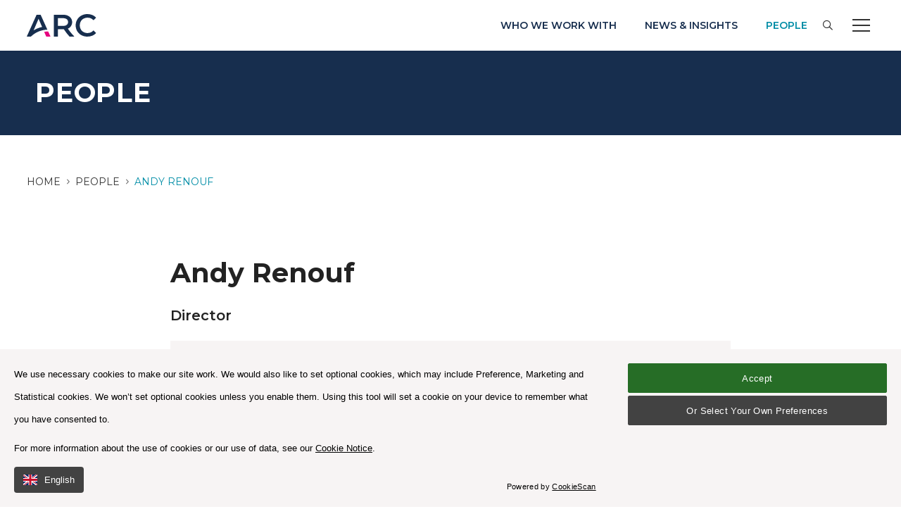

--- FILE ---
content_type: text/html; charset=utf-8
request_url: https://www.assetrisk.com/people/andy-renouf/
body_size: 8710
content:


<!DOCTYPE html>
<html class="no-js" lang="en">
<head>
    <meta charset="utf-8">
    <meta name="viewport" content="width=device-width, initial-scale=1, maximum-scale=5">
    <!--

       /////////////             /////////////                ////////////////
        /////////////             /////////////                 /////////////
         /////////////             /////////////                  //////////
          /////////////             /////////////                  ////////
           /////////////             /////////////                  //////
            /////////////             /////////////                  ////
             /////////////             /////////////                 ///
              /////////////             /////////////                //
               /////////////             /////////////               /
                /////////////             /////////////             /
                 /////////////             /////////////
                  /////////////             /////////////
                   /////////////             /////////////
                    /////////////             /////////////
                     /////////////             /////////////
                      /////////////             /////////////
                       /////////////             /////////////
                        /////////////             /////////////
                         /////////////             /////////////
                          /////////////             /////////////


 See what we do: https://www.webreality.co.uk/services/

-->

    
<title>Andy Renouf - Director - Guernsey | ARC</title>

<link rel="canonical" href="https://www.assetrisk.com/people/andy-renouf/" />


    <meta property="og:site_name" content="ARC" />

<meta property="og:title" content="Andy Renouf - Director - Guernsey | ARC" />
<meta property="og:url" content="https://www.assetrisk.com/people/andy-renouf/" />
<meta property="og:type" content="website" />
<meta property="og:locale" content="en_GB" />

<meta name="twitter:card" content="summary_large_image">
<meta name="twitter:site" content="https://www.assetrisk.com/people/andy-renouf/">
<meta name="twitter:title" content="Andy Renouf - Director - Guernsey | ARC" />




    <meta property="og:image" content="https://www.assetrisk.com/media/qmngjxau/og-image.png?width=1200&amp;height=630&amp;quality=90&amp;v=1dad3b326c67d00&amp;format=jpg" />
    <meta property="twitter:image" content="https://www.assetrisk.com/media/qmngjxau/og-image.png?width=1200&amp;height=600&amp;quality=90&amp;v=1dad3b326c67d00&amp;format=jpg" />




    <meta name="google-site-verification" content="U65_5DZddHGUlxtUFyRric0rGqW4pjhnstfTK2ZkIBY" />





<script src="https://banner.cookiescan.com/js?id=55-809028"></script>

<!-- Start of HubSpot Embed Code -->
<script type="text/javascript" id="hs-script-loader" async defer src="//js.hs-scripts.com/19498551.js"></script>
<!-- End of HubSpot Embed Code -->
<link rel="apple-touch-icon-precomposed" sizes="57x57" href="/assets/favicon/apple-touch-icon-57x57.png" />
<link rel="apple-touch-icon-precomposed" sizes="114x114" href="/assets/favicon/apple-touch-icon-114x114.png" />
<link rel="apple-touch-icon-precomposed" sizes="72x72" href="/assets/favicon/apple-touch-icon-72x72.png" />
<link rel="apple-touch-icon-precomposed" sizes="144x144" href="/assets/favicon/apple-touch-icon-144x144.png" />
<link rel="apple-touch-icon-precomposed" sizes="60x60" href="/assets/favicon/apple-touch-icon-60x60.png" />
<link rel="apple-touch-icon-precomposed" sizes="120x120" href="/assets/favicon/apple-touch-icon-120x120.png" />
<link rel="apple-touch-icon-precomposed" sizes="76x76" href="/assets/favicon/apple-touch-icon-76x76.png" />
<link rel="apple-touch-icon-precomposed" sizes="152x152" href="/assets/favicon/apple-touch-icon-152x152.png" />
<link rel="icon" type="image/png" href="/assets/favicon/favicon-196x196.png" sizes="196x196" />
<link rel="icon" type="image/png" href="/assets/favicon/favicon-96x96.png" sizes="96x96" />
<link rel="icon" type="image/png" href="/assets/favicon/favicon-32x32.png" sizes="32x32" />
<link rel="icon" type="image/png" href="/assets/favicon/favicon-16x16.png" sizes="16x16" />
<link rel="icon" type="image/png" href="/assets/favicon/favicon-128.png" sizes="128x128" />
<meta name="application-name" content="&nbsp;" />
<meta name="msapplication-TileColor" content="#FFFFFF" />
<meta name="msapplication-TileImage" content="/assets/favicon/mstile-144x144.png" />
<meta name="msapplication-square70x70logo" content="/assets/favicon/mstile-70x70.png" />
<meta name="msapplication-square150x150logo" content="/assets/favicon/mstile-150x150.png" />
<meta name="msapplication-wide310x150logo" content="/assets/favicon/mstile-310x150.png" />
<meta name="msapplication-square310x310logo" content="/assets/favicon/mstile-310x310.png" />  
    
    <!-- Google Tag Manager -->
    <script nonce="ee1d3101d08343e3846a9c2656e76094">
        (function (w, d, s, l, i) {
            w[l] = w[l] || []; w[l].push({
                'gtm.start':
                    new Date().getTime(), event: 'gtm.js'
            }); var f = d.getElementsByTagName(s)[0],
                j = d.createElement(s), dl = l != 'dataLayer' ? '&l=' + l : ''; j.async = true; j.src =
                'https://www.googletagmanager.com/gtm.js?id=' + i + dl; f.parentNode.insertBefore(j, f);
        })(window, document, 'script', 'dataLayer', 'GTM-PZ5MVQ4C');
    </script>
    <!-- End Google Tag Manager -->






    

    

    
    <link rel="preload" href="https://d3e85ikkjrhqme.cloudfront.net/v6.1.1/css/all.min.css" media="screen" as="style" />
    <link rel="preload" href="/assets/dist/css/styles.css?vr=1.0.0.0&ar=1.0.0.0" media="screen" as="style" />
    <link rel="preconnect" href="https://fonts.googleapis.com">
    <link rel="preconnect" href="https://fonts.gstatic.com" crossorigin="anonymous">
    <link rel="preload" href="https://fonts.googleapis.com/css2?family=Montserrat:wght@400;500;600;700;800;900&display=swap" as="style">
    <link rel="preconnect" href="https://banner.cookiescan.com/js?id=55-809028"/>
    <link rel="preconnect" href="https://js.hsforms.net/forms/v2.js" />
    <link rel="preconnect" href="https://js.hsforms.net/forms/embed/v2.js" />
    <link rel="preload" href="https://banner.cookiescan.com/js?id=55-809028" as="script"/>
    <style>
        #pre-load--component {
            position: fixed;
            z-index: 99999;
            width: 100%;
            height: 100%;
            top: 0;
            left: 0;
            background-color: white;
        }

            #pre-load--component.v--hidden {
                opacity: 0;
                transition: opacity 0.3s ease;
                transition-delay: 0.4s
            }
    </style>
</head>

<body class="t--teaminternal v--site-header--wrapper--fixed">
        <!-- Google Tag Manager (noscript) -->
        <noscript>
            <iframe src="https://www.googletagmanager.com/ns.html?id=GTM-PZ5MVQ4C"
                    height="0" width="0" style="display:none;visibility:hidden"></iframe>
        </noscript>
        <!-- End Google Tag Manager (noscript) -->

    <div id="pre-load--component"></div>
    <div id="blanket--component" class="blanket--component"></div>



    

    <div class="site-header--wrapper">
        

        
<header class="site-header--site-block v--site-header-site-block v--positive v--using-simple-dropdown v--fixed"
        data-burger-menu-selector=".site-header--burger-menu"
        data-search-selector="#site-header--search">

    <div class="block-top-container">

        <div class="container--cozy-wide">
            <div class="block-top-inner-container">
                <a href="/" class="block-logo">
                    <img src="/assets/images/logo-standard.svg" alt="ARC logo" class="desktop" width="64" height="64" />
                </a>

                <nav class="block-navigation u--visible--l">

                    <ul>
                            <li class="v--has-children js--simple-dropdown-trigger">
                                <a class="body3 v--bold first-level  js--main-nav-link js--disable-link" href="/who-we-work-with/" >WHO WE WORK WITH</a>

                                    <div class="simple-dropdown--component">
                                        <nav>
                                                <a class="body3 v--bold " href="/who-we-work-with/family-offices/">FAMILY OFFICES</a>
                                                <a class="body3 v--bold " href="/who-we-work-with/charities/">CHARITIES</a>
                                                <a class="body3 v--bold " href="/who-we-work-with/professional-advisers/">PROFESSIONAL ADVISERS</a>
                                        </nav>
                                    </div>

                            </li>
                            <li class="v--has-children js--simple-dropdown-trigger">
                                <a class="body3 v--bold first-level  js--main-nav-link" href="/news-insights/" >NEWS &amp; INSIGHTS</a>


                            </li>
                            <li class="v--has-children js--simple-dropdown-trigger">
                                <a class="body3 v--bold first-level v--active js--main-nav-link v--active" href="/people/" >PEOPLE</a>


                            </li>
                    </ul>

                </nav>

                    <nav class="block-navigation v--secondary-nav u--visible--desktop-menu">
                        <ul>
                                <li>
                                    <a class="static-1 first-level  " href="/about/" target="_self">About</a>
                                </li>
                                <li>
                                    <a class="static-1 first-level  " href="/client-login/" target="_blank">Client Login</a>
                                </li>
                                <li>
                                    <a class="static-1 first-level  " href="/contact-us/" target="_self">Contact Us</a>
                                </li>
                        </ul>
                    </nav>

                <div class="block-buttons">

                        <button class="button-link--component v--icon js--search-trigger" aria-label="Open / Close search">
                            <i class="far fa-times"></i>
                            <i class="far fa-search"></i>
                        </button>

                    <button class="u--hidden--desktop-menu button-link--component v--icon js--burger-menu-trigger burger-menu--component-trigger" aria-label="Open / Close menu">
                        <div></div>
                        <div></div>
                        <div></div>
                    </button>

                </div>
            </div>
        </div>
    </div>

    <div class="burger-menu--component site-header--burger-menu">
        <div class="container--cozy-wide">
            <div class="row center-xs">
                <div class="col-xs-12 col-l-8">
                    <div class="toggle-menu--component" data-js-config="{&quot;onlyAllowOneMenuOpenAtATime&quot;:false}">
                                <ul class="u--hidden--l">
                <li class="">
                    <a href="/who-we-work-with/" class=" js--disable-link"><strong>WHO WE WORK WITH</strong></a>

                        <span class="trigger-icon js--toggle-menu-trigger">
                            <i class="far fa-chevron-down"></i>
                        </span>
        <ul class="u--hidden--l">
                <li class="">
                    <a href="/who-we-work-with/family-offices/" class=""><strong>FAMILY OFFICES</strong></a>

                        <span class="trigger-icon js--toggle-menu-trigger">
                            <i class="far fa-chevron-down"></i>
                        </span>
        <ul class="u--hidden--l">
                <li class="">
                    <a href="/who-we-work-with/family-offices/sec-crs/" class=""><strong>SEC CRS</strong></a>

                </li>
        </ul>
                </li>
                <li class="">
                    <a href="/who-we-work-with/charities/" class=""><strong>CHARITIES</strong></a>

                </li>
                <li class="">
                    <a href="/who-we-work-with/professional-advisers/" class=""><strong>PROFESSIONAL ADVISERS</strong></a>

                        <span class="trigger-icon js--toggle-menu-trigger">
                            <i class="far fa-chevron-down"></i>
                        </span>
        <ul class="u--hidden--l">
                <li class="">
                    <a href="/who-we-work-with/professional-advisers/performance-reporting/" class=""><strong>PERFORMANCE REPORTING</strong></a>

                </li>
        </ul>
                </li>
        </ul>
                </li>
                <li class="">
                    <a href="/news-insights/" class=""><strong>NEWS &amp; INSIGHTS</strong></a>

                </li>
                <li class="v--open">
                    <a href="/people/" class="v--active"><strong>PEOPLE</strong></a>

                </li>
        </ul>


                        <ul class="secondary-list">
                                <li>
                                    <a class="" href="/about/" target="_self"><strong>ABOUT</strong></a>
                                </li>
                                <li>
                                    <a class="" href="/client-login/" target="_blank"><strong>CLIENT LOGIN</strong></a>
                                </li>
                                <li>
                                    <a class="" href="/contact-us/" target="_self"><strong>CONTACT US</strong></a>
                                </li>
                        </ul>
                    </div>
                </div>
            </div>
        </div>
    </div>

 
        <div class="search--component js-header-block" id="site-header--search">
            <div class="container--cozy-wide">
                        <div id="react-site-header-predictive-search"
             class="search-app--site-block v--dropdown"
             data-culture="en-GB"
             data-search-config-key="siteHeader"
             data-index-key="Content"
             data-page-id="1079"
             data-search-config="{&quot;filters&quot;:[{&quot;keywordFuzziness&quot;:0.5,&quot;keywordSearchFields&quot;:[&quot;nodeName&quot;,&quot;creatorName&quot;],&quot;displayPredictiveResults&quot;:true,&quot;doPredictiveResultsTriggerNewSearch&quot;:false,&quot;keywordSearchCharacterThreshold&quot;:2,&quot;redirectToSearchPageOnKeywordEnterKeypress&quot;:true,&quot;displaySearchForXLink&quot;:true,&quot;doesSearchForXTriggerNewSearch&quot;:false,&quot;searchForXText&quot;:&quot;Search for &#x27;{{SEARCHTERM}}&#x27;&quot;,&quot;name&quot;:&quot;q&quot;,&quot;title&quot;:&quot;&quot;,&quot;inputPlaceholder&quot;:&quot;Start typing to search the website&quot;,&quot;isKeywordFilter&quot;:true,&quot;propertyDataTypeEnum&quot;:&quot;String&quot;,&quot;filterInputType&quot;:&quot;Text&quot;,&quot;quickLinks_enabled&quot;:false,&quot;quickLinks_title&quot;:&quot;Quick Links&quot;,&quot;quickLinks_sourceNodeId&quot;:2122,&quot;quickLinks_sourceNodeMntpPropertyAlias&quot;:&quot;quickLinksPicker&quot;,&quot;quickLinks_keepOpen&quot;:false}],&quot;searchUIConfiguration&quot;:{&quot;paginationType&quot;:0,&quot;standardPaginationShowFirstLastButtons&quot;:false,&quot;standardPaginationShowNextPreviousButtons&quot;:true,&quot;noResultsText&quot;:&quot;No results to display&quot;,&quot;displaySelectedSearchFilters&quot;:false,&quot;displayOrderingOptions&quot;:false,&quot;displayPageSizeOptions&quot;:false,&quot;displayFilteredResults&quot;:false,&quot;performSearchWithSubmitButton&quot;:false,&quot;submitButtonText&quot;:null,&quot;submitButtonCssClass&quot;:null,&quot;pageSizeQueryStringKey&quot;:&quot;pageSize&quot;,&quot;pageNumberQueryStringKey&quot;:&quot;page&quot;,&quot;orderingQueryStringKey&quot;:&quot;orderBy&quot;,&quot;displayFiltersAsAccordion&quot;:false,&quot;resultColCssClass&quot;:&quot;col-xs-12&quot;,&quot;displayResultsCountOnPagination&quot;:false,&quot;resultsCountOnPaginationText&quot;:null,&quot;returnCountOnFilters&quot;:false,&quot;searchPattern&quot;:1},&quot;ordering&quot;:null,&quot;pageSizeOptions&quot;:[],&quot;returnCountOnFilters&quot;:false,&quot;searchPattern&quot;:0,&quot;rawQuery&quot;:&quot;&quot;,&quot;forceRelevancyOrderingIfKeywordIsPopulated&quot;:true,&quot;key&quot;:&quot;&quot;,&quot;pageSize&quot;:10,&quot;results&quot;:[],&quot;resultsSurfaceControllerAction&quot;:[],&quot;searchPageUrl&quot;:null,&quot;searchPageNodeId&quot;:1117,&quot;searchConfigurationType&quot;:0}"></div>

            </div>
        </div>
</header>


    </div>

    <div id="body-wrapper">
        <main>
            


            

            

<section class="text--billboard-block">
    <div class="container--cozy-wide">
        <div class="col-xs-12 col-l-8">

            <h1 class="v--no-top-spacing">People</h1>

        </div>
    </div>
</section>



<section class="page-breadcrumbs--site-block">
    <div class="container--cozy-wide">
        <div class="row">
            <div class="col-xs-12">
                 
<nav class="breadcrumbs--component">

            <p class="body3 v--no-spacing"><a href="/">HOME</a></p>
            <p class="body3 v--no-spacing"><a href="/people/">PEOPLE</a></p>

    <p class="body3 v--no-spacing v--active">ANDY RENOUF</p>
</nav>




            </div>
        </div>
    </div>
</section>


<section class="team-internal--content-block v--team-internal-content-block v--positive a--content-block">
    <div class="container--cozy-wide">
        <div class="row">
            <div class="col-xs-12 col-l-8 col-l-offset-2">
                <div class="info-wrapper">
                    <h2 class="h1 v--alt name">Andy Renouf</h2>

                        <h5>Director</h5>
                </div>

                <div class="details-wrapper">
                        <p class="body2">Tel: <a href="tel:&#x2B;44 1481 817775">&#x2B;44 1481 817775</a> </p>
                        <p class="body2">Mobile: <a href="tel:&#x2B;44 7911 766680">&#x2B;44 7911 766680</a></p>
                        <p class="body2">Email: <a href="email:andrew.renouf@assetrisk.com">andrew.renouf@assetrisk.com</a> </p>

                     
<div class="social-links--component">
    <p class="static-3 social-text">CONTACT</p>

            <a class="social-link fal fa-envelope" href="andrew.renouf@assetrisk.com" target="_blank"></a>
</div>

                </div>


<figure class="media--component ">
        <picture class="inline-image aspect-ratio--3x2">
            <img loading="lazy" src="/media/15eovh4y/arr2_original-1600px_opt.jpg?rxy=0.60325,0.52089580209895048&amp;width=1440&amp;height=960&amp;quality=90&amp;v=1dad4414ef4a6b0" alt="Photo of Andy Renouf"
                 width="1440"
                 height="960" />
        </picture>


</figure>



            </div>
        </div>
    </div>
</section>




<section class="rich-content--content-block">
    <div class="container--cozy-wide">
        <div class="row">

            <div class="col-xs-12 col-l-8 col-l-offset-2 components">
                

<div class="rich-text--component">

    <p><span class="body2">Andrew left a 14-year dealing career at a leading Swiss Private Bank based in both Guernsey and Monaco, for a broader opportunity set to analyse bespoke investment strategies and advise at ARC, where he has now entered his 15th year of service. Andy works primarily with institutional captive insurance-based and (U)HNW private clients, focusing on those relationships that often seek shared input regarding investment markets.</span></p>
<p><span class="body2">Andy’s background in private client securities execution and related services, often leads him to assisting ARC’s clients deploying “wrapped” structures housed within a Private Collective Investment Vehicle. Andy strongly believes the key to mutual success is earning the trust of clients only through hard work, niche expertise, and a deploying a degree of pragmatism. His years of stock market experience through both bull and bear market cycles help Andy to advise clients how to remain patient and calm during those inevitable periods of extreme market stress.</span></p>
</div>
<article class="external-link--component">
    <a href="/people/">VIEW ALL PEOPLE <i class="far fa-chevron-right"></i></a>
</article>
            </div>


        </div>
    </div>
</section>
            



<section class="cta--content-block v--cta-content-block v--positive a--content-block">
    <div class="container--cozy-wide">
        <div class="row center-xs">
            <div class="col-xs-12">

                <div class="content-wrapper">
                    <div class="u--ta--center">
                        <h4 class="u--text--negative js--scroll-reveal--cta-block-interval">Our clients reach their goals with us by their side. Why wait?</h4>

                        <div class="button-wrapper js--scroll-reveal--cta-block-interval">


<div class="modal--component" id="modal--component-21f18a3c-3fd0-4a46-9ce3-570745237f6e">
    <a href="#modal-21f18a3c-3fd0-4a46-9ce3-570745237f6e" class="button--component v--primary v--small v--icon v--icon-right modal-trigger js--modal-trigger">
        GET IN TOUCH <i class="card-icon fas fa-chevron-right"></i>
    </a>

    <dialog id="modal-21f18a3c-3fd0-4a46-9ce3-570745237f6e" class="modal-content">
        <div class="modal-inner-content">
            <i class="modal-icon far fa-times js--modal-close"></i>

            <h4 class=" modal-heading">Get in touch</h4>

            <div class="body2 modal-text">
                Enter your details below and a member of team will get in touch with you.
            </div>

                <div class="modal-form">
                    <script nonce="ee1d3101d08343e3846a9c2656e76094" udb-ignore charset="utf-8" type="text/javascript" src="https://js-eu1.hsforms.net/forms/embed/v2.js"></script>
<script nonce="ee1d3101d08343e3846a9c2656e76094" udb-ignore>
  hbspt.forms.create({
    portalId: "19498551",
    formId: "fdb4d5cf-e840-4bba-b7f8-04a79ac8f375",
    region: "eu1"
  });
</script>
                </div>


        </div>
    </dialog>
</div>                        </div>
                    </div>
                </div>

            </div>
        </div>
    </div>
</section>

        </main>
    </div>

    
<footer class="site-footer--site-block">
    <div class="container--cozy-wide">
            <div class="row">
                    <div class="col-xs-12 col-m-6 col-l-2">
                        <div class="footer-navigation-listing">
                                <p class="listing-heading body3 v--bold v--top-spacing">WHO WE WORK WITH</p>

                                <p class="body3">
                                    <a href="/who-we-work-with/family-offices/">Family Offices</a>
                                </p>
                                <p class="body3">
                                    <a href="/who-we-work-with/charities/">Charities</a>
                                </p>
                                <p class="body3">
                                    <a href="/who-we-work-with/professional-advisers/">Professional Advisers</a>
                                </p>
                        </div>
                    </div>
                    <div class="col-xs-12 col-m-6 col-l-2 col-l-offset-1">
                        <div class="footer-navigation-listing">
                                <p class="listing-heading body3 v--bold v--top-spacing"><a href="/people/">PEOPLE <i class="far fa-chevron-right"></i></a></p>

                                <p class="body3">
                                    <a href="/people/?team=Leadership">Leadership</a>
                                </p>
                        </div>
                    </div>
                        <div class="col-l-2 u--visible--l footer-separator">
                            <div></div>
                        </div>
                    <div class="col-xs-12 col-m-6 col-l-2">
                        <div class="footer-navigation-listing">
                                <p class="listing-heading body3 v--bold v--top-spacing"><a href="/news-insights/">NEWS &amp; INSIGHTS <i class="far fa-chevron-right"></i></a></p>

                                <p class="body3 v--bold">
                                    <a href="/contact/">CONTACT<i class='far fa-chevron-right'></i></a>
                                </p>
                        </div>
                    </div>
            </div>

        <div class="footer-bottom">
            <div class="footer-details">
                <ul class="">
                    <li class="body3">&copy; All rights reserved. 2026</li>
                        <li class="body3"><a href="/terms-and-conditions/">Terms and Conditions</a></li>
                        <li class="body3"><a href="/privacy-policy/">Privacy Policy</a></li>
                        <li class="body3"><a href="/cookie-policy/">Cookie Policy</a></li>
                        <li class="body3"><a href="/third-party-disclaimers/">Third Party Disclaimers</a></li>
                        <li class="body3"><a href="/regulatory/">Regulatory</a></li>
                </ul>
            </div>

             
    <a href="https://www.webreality.co.uk" target="_blank" class="button-link--component v--negative">Site by Webreality


    </a>


        </div>
    </div>
</footer>



    


    


    

<link rel="stylesheet" href="https://d3e85ikkjrhqme.cloudfront.net/v6.1.1/css/all.min.css" media="screen" />
<link rel="stylesheet" href="/assets/dist/css/styles.css?vr=1.0.0.0&ar=1.0.0.0" media="screen" />
<link rel="stylesheet" href="https://fonts.googleapis.com/css2?family=Montserrat:wght@400;500;600;700;800;900&display=swap" media="screen">


    

<script nonce="ee1d3101d08343e3846a9c2656e76094">window.markerConfig={destination:"6311bc60709600b143f0bbbd",source:"snippet"};
!function(n,t){var r,u,i,f;n.__Marker||(n.__Marker={},r=[],u={__cs:r},["show","hide","isVisible","capture","cancelCapture","unload","reload","isExtensionInstalled","setReporter","setCustomData","on","off"].forEach(function(n){u[n]=function(){var t=Array.prototype.slice.call(arguments);t.unshift(n);r.push(t)}}),n.Marker=u,i=t.createElement("script"),i.async=1,i.src="https://edge.marker.io/latest/shim.js",f=t.getElementsByTagName("script")[0],f.parentNode.insertBefore(i,f))}(window,document);
(function(n,t){"use strict";var r=t.head||t.getElementsByTagName("head")[0],u=function(n,i){var r=new CustomEvent(n,{detail:i});t.dispatchEvent(r)},f=function(n){return new Promise(function(t){var i=new XMLHttpRequest;i.open("GET",n);i.onreadystatechange=function(){i.readyState===4&&(i.status===200||i.status===0&&i.responseText?t({url:n,content:i.responseText,type:i.getResponseHeader("content-type")}):t({url:n,errorMessage:i.statusText}))};i.send()})},i=function(n,i){if(n.errorMessage)console.log("ErrorMessage: ",n.url," ",n.errorMessage);else{var r=t.createElement("script");"ee1d3101d08343e3846a9c2656e76094"&&(r.nonce="ee1d3101d08343e3846a9c2656e76094");r.defer=!0;r.text=n.content;i.appendChild(r);n.url&&u("scriptExecuted",{url:n.url})}},e=function(n){i(n,r)},o=function(n){return n.map(function(n){return n&&e(n),n})},s=function(n){for(var i=[],t=0;t<n.length;t++)i.push(f(n[t]));return Promise.all(i)};n.WRScriptsToLoad=n.WRScriptsToLoad||[];n.wrLoader={iNeed:function(){for(var i=[],r=0,n=0;n<arguments.length;n++)arguments[n].url&&(i.push(arguments[n].url),WRScriptsToLoad.indexOf(arguments[n].url)===-1&&WRScriptsToLoad.push(arguments[n].url));return new Promise(function(n){t.addEventListener("scriptExecuted",function(t){if(t.detail&&t.detail.url){var u=t.detail.url;i.indexOf(u)>-1&&(r++,r===i.length&&n())}})})},load:function(){return s(WRScriptsToLoad).then(o)}};t.addEventListener("DOMContentLoaded",function(){i({content:"wrLoader.load();"},t.querySelector("body"))})})(window,document);
wrLoader.iNeed({url:"/assets/dist/shared.bundle.js?vr=1.0.0.0&ar=1.0.0.0"},{url:"/assets/dist/main.bundle.js?vr=1.0.0.0&ar=1.0.0.0"},{url:"/assets/dist/wrWrap.bundle.js?vr=1.0.0.0&ar=1.0.0.0"});document.querySelectorAll(".search-app--site-block").length&&wrLoader.iNeed({url:"/assets/dist/reactSearch.bundle.js?vr=1.0.0.0&ar=1.0.0.0"});
wrLoader.iNeed({url:"/assets/dist/wrEventTracking.bundle.js?vr=1.0.0.0&ar=1.0.0.0"});
</script></body>
</html>

--- FILE ---
content_type: text/html; charset=utf-8
request_url: https://www.google.com/recaptcha/enterprise/anchor?ar=1&k=6LdGZJsoAAAAAIwMJHRwqiAHA6A_6ZP6bTYpbgSX&co=aHR0cHM6Ly93d3cuYXNzZXRyaXNrLmNvbTo0NDM.&hl=en&v=PoyoqOPhxBO7pBk68S4YbpHZ&size=invisible&badge=inline&anchor-ms=20000&execute-ms=30000&cb=6rhuu2yvgu7
body_size: 48495
content:
<!DOCTYPE HTML><html dir="ltr" lang="en"><head><meta http-equiv="Content-Type" content="text/html; charset=UTF-8">
<meta http-equiv="X-UA-Compatible" content="IE=edge">
<title>reCAPTCHA</title>
<style type="text/css">
/* cyrillic-ext */
@font-face {
  font-family: 'Roboto';
  font-style: normal;
  font-weight: 400;
  font-stretch: 100%;
  src: url(//fonts.gstatic.com/s/roboto/v48/KFO7CnqEu92Fr1ME7kSn66aGLdTylUAMa3GUBHMdazTgWw.woff2) format('woff2');
  unicode-range: U+0460-052F, U+1C80-1C8A, U+20B4, U+2DE0-2DFF, U+A640-A69F, U+FE2E-FE2F;
}
/* cyrillic */
@font-face {
  font-family: 'Roboto';
  font-style: normal;
  font-weight: 400;
  font-stretch: 100%;
  src: url(//fonts.gstatic.com/s/roboto/v48/KFO7CnqEu92Fr1ME7kSn66aGLdTylUAMa3iUBHMdazTgWw.woff2) format('woff2');
  unicode-range: U+0301, U+0400-045F, U+0490-0491, U+04B0-04B1, U+2116;
}
/* greek-ext */
@font-face {
  font-family: 'Roboto';
  font-style: normal;
  font-weight: 400;
  font-stretch: 100%;
  src: url(//fonts.gstatic.com/s/roboto/v48/KFO7CnqEu92Fr1ME7kSn66aGLdTylUAMa3CUBHMdazTgWw.woff2) format('woff2');
  unicode-range: U+1F00-1FFF;
}
/* greek */
@font-face {
  font-family: 'Roboto';
  font-style: normal;
  font-weight: 400;
  font-stretch: 100%;
  src: url(//fonts.gstatic.com/s/roboto/v48/KFO7CnqEu92Fr1ME7kSn66aGLdTylUAMa3-UBHMdazTgWw.woff2) format('woff2');
  unicode-range: U+0370-0377, U+037A-037F, U+0384-038A, U+038C, U+038E-03A1, U+03A3-03FF;
}
/* math */
@font-face {
  font-family: 'Roboto';
  font-style: normal;
  font-weight: 400;
  font-stretch: 100%;
  src: url(//fonts.gstatic.com/s/roboto/v48/KFO7CnqEu92Fr1ME7kSn66aGLdTylUAMawCUBHMdazTgWw.woff2) format('woff2');
  unicode-range: U+0302-0303, U+0305, U+0307-0308, U+0310, U+0312, U+0315, U+031A, U+0326-0327, U+032C, U+032F-0330, U+0332-0333, U+0338, U+033A, U+0346, U+034D, U+0391-03A1, U+03A3-03A9, U+03B1-03C9, U+03D1, U+03D5-03D6, U+03F0-03F1, U+03F4-03F5, U+2016-2017, U+2034-2038, U+203C, U+2040, U+2043, U+2047, U+2050, U+2057, U+205F, U+2070-2071, U+2074-208E, U+2090-209C, U+20D0-20DC, U+20E1, U+20E5-20EF, U+2100-2112, U+2114-2115, U+2117-2121, U+2123-214F, U+2190, U+2192, U+2194-21AE, U+21B0-21E5, U+21F1-21F2, U+21F4-2211, U+2213-2214, U+2216-22FF, U+2308-230B, U+2310, U+2319, U+231C-2321, U+2336-237A, U+237C, U+2395, U+239B-23B7, U+23D0, U+23DC-23E1, U+2474-2475, U+25AF, U+25B3, U+25B7, U+25BD, U+25C1, U+25CA, U+25CC, U+25FB, U+266D-266F, U+27C0-27FF, U+2900-2AFF, U+2B0E-2B11, U+2B30-2B4C, U+2BFE, U+3030, U+FF5B, U+FF5D, U+1D400-1D7FF, U+1EE00-1EEFF;
}
/* symbols */
@font-face {
  font-family: 'Roboto';
  font-style: normal;
  font-weight: 400;
  font-stretch: 100%;
  src: url(//fonts.gstatic.com/s/roboto/v48/KFO7CnqEu92Fr1ME7kSn66aGLdTylUAMaxKUBHMdazTgWw.woff2) format('woff2');
  unicode-range: U+0001-000C, U+000E-001F, U+007F-009F, U+20DD-20E0, U+20E2-20E4, U+2150-218F, U+2190, U+2192, U+2194-2199, U+21AF, U+21E6-21F0, U+21F3, U+2218-2219, U+2299, U+22C4-22C6, U+2300-243F, U+2440-244A, U+2460-24FF, U+25A0-27BF, U+2800-28FF, U+2921-2922, U+2981, U+29BF, U+29EB, U+2B00-2BFF, U+4DC0-4DFF, U+FFF9-FFFB, U+10140-1018E, U+10190-1019C, U+101A0, U+101D0-101FD, U+102E0-102FB, U+10E60-10E7E, U+1D2C0-1D2D3, U+1D2E0-1D37F, U+1F000-1F0FF, U+1F100-1F1AD, U+1F1E6-1F1FF, U+1F30D-1F30F, U+1F315, U+1F31C, U+1F31E, U+1F320-1F32C, U+1F336, U+1F378, U+1F37D, U+1F382, U+1F393-1F39F, U+1F3A7-1F3A8, U+1F3AC-1F3AF, U+1F3C2, U+1F3C4-1F3C6, U+1F3CA-1F3CE, U+1F3D4-1F3E0, U+1F3ED, U+1F3F1-1F3F3, U+1F3F5-1F3F7, U+1F408, U+1F415, U+1F41F, U+1F426, U+1F43F, U+1F441-1F442, U+1F444, U+1F446-1F449, U+1F44C-1F44E, U+1F453, U+1F46A, U+1F47D, U+1F4A3, U+1F4B0, U+1F4B3, U+1F4B9, U+1F4BB, U+1F4BF, U+1F4C8-1F4CB, U+1F4D6, U+1F4DA, U+1F4DF, U+1F4E3-1F4E6, U+1F4EA-1F4ED, U+1F4F7, U+1F4F9-1F4FB, U+1F4FD-1F4FE, U+1F503, U+1F507-1F50B, U+1F50D, U+1F512-1F513, U+1F53E-1F54A, U+1F54F-1F5FA, U+1F610, U+1F650-1F67F, U+1F687, U+1F68D, U+1F691, U+1F694, U+1F698, U+1F6AD, U+1F6B2, U+1F6B9-1F6BA, U+1F6BC, U+1F6C6-1F6CF, U+1F6D3-1F6D7, U+1F6E0-1F6EA, U+1F6F0-1F6F3, U+1F6F7-1F6FC, U+1F700-1F7FF, U+1F800-1F80B, U+1F810-1F847, U+1F850-1F859, U+1F860-1F887, U+1F890-1F8AD, U+1F8B0-1F8BB, U+1F8C0-1F8C1, U+1F900-1F90B, U+1F93B, U+1F946, U+1F984, U+1F996, U+1F9E9, U+1FA00-1FA6F, U+1FA70-1FA7C, U+1FA80-1FA89, U+1FA8F-1FAC6, U+1FACE-1FADC, U+1FADF-1FAE9, U+1FAF0-1FAF8, U+1FB00-1FBFF;
}
/* vietnamese */
@font-face {
  font-family: 'Roboto';
  font-style: normal;
  font-weight: 400;
  font-stretch: 100%;
  src: url(//fonts.gstatic.com/s/roboto/v48/KFO7CnqEu92Fr1ME7kSn66aGLdTylUAMa3OUBHMdazTgWw.woff2) format('woff2');
  unicode-range: U+0102-0103, U+0110-0111, U+0128-0129, U+0168-0169, U+01A0-01A1, U+01AF-01B0, U+0300-0301, U+0303-0304, U+0308-0309, U+0323, U+0329, U+1EA0-1EF9, U+20AB;
}
/* latin-ext */
@font-face {
  font-family: 'Roboto';
  font-style: normal;
  font-weight: 400;
  font-stretch: 100%;
  src: url(//fonts.gstatic.com/s/roboto/v48/KFO7CnqEu92Fr1ME7kSn66aGLdTylUAMa3KUBHMdazTgWw.woff2) format('woff2');
  unicode-range: U+0100-02BA, U+02BD-02C5, U+02C7-02CC, U+02CE-02D7, U+02DD-02FF, U+0304, U+0308, U+0329, U+1D00-1DBF, U+1E00-1E9F, U+1EF2-1EFF, U+2020, U+20A0-20AB, U+20AD-20C0, U+2113, U+2C60-2C7F, U+A720-A7FF;
}
/* latin */
@font-face {
  font-family: 'Roboto';
  font-style: normal;
  font-weight: 400;
  font-stretch: 100%;
  src: url(//fonts.gstatic.com/s/roboto/v48/KFO7CnqEu92Fr1ME7kSn66aGLdTylUAMa3yUBHMdazQ.woff2) format('woff2');
  unicode-range: U+0000-00FF, U+0131, U+0152-0153, U+02BB-02BC, U+02C6, U+02DA, U+02DC, U+0304, U+0308, U+0329, U+2000-206F, U+20AC, U+2122, U+2191, U+2193, U+2212, U+2215, U+FEFF, U+FFFD;
}
/* cyrillic-ext */
@font-face {
  font-family: 'Roboto';
  font-style: normal;
  font-weight: 500;
  font-stretch: 100%;
  src: url(//fonts.gstatic.com/s/roboto/v48/KFO7CnqEu92Fr1ME7kSn66aGLdTylUAMa3GUBHMdazTgWw.woff2) format('woff2');
  unicode-range: U+0460-052F, U+1C80-1C8A, U+20B4, U+2DE0-2DFF, U+A640-A69F, U+FE2E-FE2F;
}
/* cyrillic */
@font-face {
  font-family: 'Roboto';
  font-style: normal;
  font-weight: 500;
  font-stretch: 100%;
  src: url(//fonts.gstatic.com/s/roboto/v48/KFO7CnqEu92Fr1ME7kSn66aGLdTylUAMa3iUBHMdazTgWw.woff2) format('woff2');
  unicode-range: U+0301, U+0400-045F, U+0490-0491, U+04B0-04B1, U+2116;
}
/* greek-ext */
@font-face {
  font-family: 'Roboto';
  font-style: normal;
  font-weight: 500;
  font-stretch: 100%;
  src: url(//fonts.gstatic.com/s/roboto/v48/KFO7CnqEu92Fr1ME7kSn66aGLdTylUAMa3CUBHMdazTgWw.woff2) format('woff2');
  unicode-range: U+1F00-1FFF;
}
/* greek */
@font-face {
  font-family: 'Roboto';
  font-style: normal;
  font-weight: 500;
  font-stretch: 100%;
  src: url(//fonts.gstatic.com/s/roboto/v48/KFO7CnqEu92Fr1ME7kSn66aGLdTylUAMa3-UBHMdazTgWw.woff2) format('woff2');
  unicode-range: U+0370-0377, U+037A-037F, U+0384-038A, U+038C, U+038E-03A1, U+03A3-03FF;
}
/* math */
@font-face {
  font-family: 'Roboto';
  font-style: normal;
  font-weight: 500;
  font-stretch: 100%;
  src: url(//fonts.gstatic.com/s/roboto/v48/KFO7CnqEu92Fr1ME7kSn66aGLdTylUAMawCUBHMdazTgWw.woff2) format('woff2');
  unicode-range: U+0302-0303, U+0305, U+0307-0308, U+0310, U+0312, U+0315, U+031A, U+0326-0327, U+032C, U+032F-0330, U+0332-0333, U+0338, U+033A, U+0346, U+034D, U+0391-03A1, U+03A3-03A9, U+03B1-03C9, U+03D1, U+03D5-03D6, U+03F0-03F1, U+03F4-03F5, U+2016-2017, U+2034-2038, U+203C, U+2040, U+2043, U+2047, U+2050, U+2057, U+205F, U+2070-2071, U+2074-208E, U+2090-209C, U+20D0-20DC, U+20E1, U+20E5-20EF, U+2100-2112, U+2114-2115, U+2117-2121, U+2123-214F, U+2190, U+2192, U+2194-21AE, U+21B0-21E5, U+21F1-21F2, U+21F4-2211, U+2213-2214, U+2216-22FF, U+2308-230B, U+2310, U+2319, U+231C-2321, U+2336-237A, U+237C, U+2395, U+239B-23B7, U+23D0, U+23DC-23E1, U+2474-2475, U+25AF, U+25B3, U+25B7, U+25BD, U+25C1, U+25CA, U+25CC, U+25FB, U+266D-266F, U+27C0-27FF, U+2900-2AFF, U+2B0E-2B11, U+2B30-2B4C, U+2BFE, U+3030, U+FF5B, U+FF5D, U+1D400-1D7FF, U+1EE00-1EEFF;
}
/* symbols */
@font-face {
  font-family: 'Roboto';
  font-style: normal;
  font-weight: 500;
  font-stretch: 100%;
  src: url(//fonts.gstatic.com/s/roboto/v48/KFO7CnqEu92Fr1ME7kSn66aGLdTylUAMaxKUBHMdazTgWw.woff2) format('woff2');
  unicode-range: U+0001-000C, U+000E-001F, U+007F-009F, U+20DD-20E0, U+20E2-20E4, U+2150-218F, U+2190, U+2192, U+2194-2199, U+21AF, U+21E6-21F0, U+21F3, U+2218-2219, U+2299, U+22C4-22C6, U+2300-243F, U+2440-244A, U+2460-24FF, U+25A0-27BF, U+2800-28FF, U+2921-2922, U+2981, U+29BF, U+29EB, U+2B00-2BFF, U+4DC0-4DFF, U+FFF9-FFFB, U+10140-1018E, U+10190-1019C, U+101A0, U+101D0-101FD, U+102E0-102FB, U+10E60-10E7E, U+1D2C0-1D2D3, U+1D2E0-1D37F, U+1F000-1F0FF, U+1F100-1F1AD, U+1F1E6-1F1FF, U+1F30D-1F30F, U+1F315, U+1F31C, U+1F31E, U+1F320-1F32C, U+1F336, U+1F378, U+1F37D, U+1F382, U+1F393-1F39F, U+1F3A7-1F3A8, U+1F3AC-1F3AF, U+1F3C2, U+1F3C4-1F3C6, U+1F3CA-1F3CE, U+1F3D4-1F3E0, U+1F3ED, U+1F3F1-1F3F3, U+1F3F5-1F3F7, U+1F408, U+1F415, U+1F41F, U+1F426, U+1F43F, U+1F441-1F442, U+1F444, U+1F446-1F449, U+1F44C-1F44E, U+1F453, U+1F46A, U+1F47D, U+1F4A3, U+1F4B0, U+1F4B3, U+1F4B9, U+1F4BB, U+1F4BF, U+1F4C8-1F4CB, U+1F4D6, U+1F4DA, U+1F4DF, U+1F4E3-1F4E6, U+1F4EA-1F4ED, U+1F4F7, U+1F4F9-1F4FB, U+1F4FD-1F4FE, U+1F503, U+1F507-1F50B, U+1F50D, U+1F512-1F513, U+1F53E-1F54A, U+1F54F-1F5FA, U+1F610, U+1F650-1F67F, U+1F687, U+1F68D, U+1F691, U+1F694, U+1F698, U+1F6AD, U+1F6B2, U+1F6B9-1F6BA, U+1F6BC, U+1F6C6-1F6CF, U+1F6D3-1F6D7, U+1F6E0-1F6EA, U+1F6F0-1F6F3, U+1F6F7-1F6FC, U+1F700-1F7FF, U+1F800-1F80B, U+1F810-1F847, U+1F850-1F859, U+1F860-1F887, U+1F890-1F8AD, U+1F8B0-1F8BB, U+1F8C0-1F8C1, U+1F900-1F90B, U+1F93B, U+1F946, U+1F984, U+1F996, U+1F9E9, U+1FA00-1FA6F, U+1FA70-1FA7C, U+1FA80-1FA89, U+1FA8F-1FAC6, U+1FACE-1FADC, U+1FADF-1FAE9, U+1FAF0-1FAF8, U+1FB00-1FBFF;
}
/* vietnamese */
@font-face {
  font-family: 'Roboto';
  font-style: normal;
  font-weight: 500;
  font-stretch: 100%;
  src: url(//fonts.gstatic.com/s/roboto/v48/KFO7CnqEu92Fr1ME7kSn66aGLdTylUAMa3OUBHMdazTgWw.woff2) format('woff2');
  unicode-range: U+0102-0103, U+0110-0111, U+0128-0129, U+0168-0169, U+01A0-01A1, U+01AF-01B0, U+0300-0301, U+0303-0304, U+0308-0309, U+0323, U+0329, U+1EA0-1EF9, U+20AB;
}
/* latin-ext */
@font-face {
  font-family: 'Roboto';
  font-style: normal;
  font-weight: 500;
  font-stretch: 100%;
  src: url(//fonts.gstatic.com/s/roboto/v48/KFO7CnqEu92Fr1ME7kSn66aGLdTylUAMa3KUBHMdazTgWw.woff2) format('woff2');
  unicode-range: U+0100-02BA, U+02BD-02C5, U+02C7-02CC, U+02CE-02D7, U+02DD-02FF, U+0304, U+0308, U+0329, U+1D00-1DBF, U+1E00-1E9F, U+1EF2-1EFF, U+2020, U+20A0-20AB, U+20AD-20C0, U+2113, U+2C60-2C7F, U+A720-A7FF;
}
/* latin */
@font-face {
  font-family: 'Roboto';
  font-style: normal;
  font-weight: 500;
  font-stretch: 100%;
  src: url(//fonts.gstatic.com/s/roboto/v48/KFO7CnqEu92Fr1ME7kSn66aGLdTylUAMa3yUBHMdazQ.woff2) format('woff2');
  unicode-range: U+0000-00FF, U+0131, U+0152-0153, U+02BB-02BC, U+02C6, U+02DA, U+02DC, U+0304, U+0308, U+0329, U+2000-206F, U+20AC, U+2122, U+2191, U+2193, U+2212, U+2215, U+FEFF, U+FFFD;
}
/* cyrillic-ext */
@font-face {
  font-family: 'Roboto';
  font-style: normal;
  font-weight: 900;
  font-stretch: 100%;
  src: url(//fonts.gstatic.com/s/roboto/v48/KFO7CnqEu92Fr1ME7kSn66aGLdTylUAMa3GUBHMdazTgWw.woff2) format('woff2');
  unicode-range: U+0460-052F, U+1C80-1C8A, U+20B4, U+2DE0-2DFF, U+A640-A69F, U+FE2E-FE2F;
}
/* cyrillic */
@font-face {
  font-family: 'Roboto';
  font-style: normal;
  font-weight: 900;
  font-stretch: 100%;
  src: url(//fonts.gstatic.com/s/roboto/v48/KFO7CnqEu92Fr1ME7kSn66aGLdTylUAMa3iUBHMdazTgWw.woff2) format('woff2');
  unicode-range: U+0301, U+0400-045F, U+0490-0491, U+04B0-04B1, U+2116;
}
/* greek-ext */
@font-face {
  font-family: 'Roboto';
  font-style: normal;
  font-weight: 900;
  font-stretch: 100%;
  src: url(//fonts.gstatic.com/s/roboto/v48/KFO7CnqEu92Fr1ME7kSn66aGLdTylUAMa3CUBHMdazTgWw.woff2) format('woff2');
  unicode-range: U+1F00-1FFF;
}
/* greek */
@font-face {
  font-family: 'Roboto';
  font-style: normal;
  font-weight: 900;
  font-stretch: 100%;
  src: url(//fonts.gstatic.com/s/roboto/v48/KFO7CnqEu92Fr1ME7kSn66aGLdTylUAMa3-UBHMdazTgWw.woff2) format('woff2');
  unicode-range: U+0370-0377, U+037A-037F, U+0384-038A, U+038C, U+038E-03A1, U+03A3-03FF;
}
/* math */
@font-face {
  font-family: 'Roboto';
  font-style: normal;
  font-weight: 900;
  font-stretch: 100%;
  src: url(//fonts.gstatic.com/s/roboto/v48/KFO7CnqEu92Fr1ME7kSn66aGLdTylUAMawCUBHMdazTgWw.woff2) format('woff2');
  unicode-range: U+0302-0303, U+0305, U+0307-0308, U+0310, U+0312, U+0315, U+031A, U+0326-0327, U+032C, U+032F-0330, U+0332-0333, U+0338, U+033A, U+0346, U+034D, U+0391-03A1, U+03A3-03A9, U+03B1-03C9, U+03D1, U+03D5-03D6, U+03F0-03F1, U+03F4-03F5, U+2016-2017, U+2034-2038, U+203C, U+2040, U+2043, U+2047, U+2050, U+2057, U+205F, U+2070-2071, U+2074-208E, U+2090-209C, U+20D0-20DC, U+20E1, U+20E5-20EF, U+2100-2112, U+2114-2115, U+2117-2121, U+2123-214F, U+2190, U+2192, U+2194-21AE, U+21B0-21E5, U+21F1-21F2, U+21F4-2211, U+2213-2214, U+2216-22FF, U+2308-230B, U+2310, U+2319, U+231C-2321, U+2336-237A, U+237C, U+2395, U+239B-23B7, U+23D0, U+23DC-23E1, U+2474-2475, U+25AF, U+25B3, U+25B7, U+25BD, U+25C1, U+25CA, U+25CC, U+25FB, U+266D-266F, U+27C0-27FF, U+2900-2AFF, U+2B0E-2B11, U+2B30-2B4C, U+2BFE, U+3030, U+FF5B, U+FF5D, U+1D400-1D7FF, U+1EE00-1EEFF;
}
/* symbols */
@font-face {
  font-family: 'Roboto';
  font-style: normal;
  font-weight: 900;
  font-stretch: 100%;
  src: url(//fonts.gstatic.com/s/roboto/v48/KFO7CnqEu92Fr1ME7kSn66aGLdTylUAMaxKUBHMdazTgWw.woff2) format('woff2');
  unicode-range: U+0001-000C, U+000E-001F, U+007F-009F, U+20DD-20E0, U+20E2-20E4, U+2150-218F, U+2190, U+2192, U+2194-2199, U+21AF, U+21E6-21F0, U+21F3, U+2218-2219, U+2299, U+22C4-22C6, U+2300-243F, U+2440-244A, U+2460-24FF, U+25A0-27BF, U+2800-28FF, U+2921-2922, U+2981, U+29BF, U+29EB, U+2B00-2BFF, U+4DC0-4DFF, U+FFF9-FFFB, U+10140-1018E, U+10190-1019C, U+101A0, U+101D0-101FD, U+102E0-102FB, U+10E60-10E7E, U+1D2C0-1D2D3, U+1D2E0-1D37F, U+1F000-1F0FF, U+1F100-1F1AD, U+1F1E6-1F1FF, U+1F30D-1F30F, U+1F315, U+1F31C, U+1F31E, U+1F320-1F32C, U+1F336, U+1F378, U+1F37D, U+1F382, U+1F393-1F39F, U+1F3A7-1F3A8, U+1F3AC-1F3AF, U+1F3C2, U+1F3C4-1F3C6, U+1F3CA-1F3CE, U+1F3D4-1F3E0, U+1F3ED, U+1F3F1-1F3F3, U+1F3F5-1F3F7, U+1F408, U+1F415, U+1F41F, U+1F426, U+1F43F, U+1F441-1F442, U+1F444, U+1F446-1F449, U+1F44C-1F44E, U+1F453, U+1F46A, U+1F47D, U+1F4A3, U+1F4B0, U+1F4B3, U+1F4B9, U+1F4BB, U+1F4BF, U+1F4C8-1F4CB, U+1F4D6, U+1F4DA, U+1F4DF, U+1F4E3-1F4E6, U+1F4EA-1F4ED, U+1F4F7, U+1F4F9-1F4FB, U+1F4FD-1F4FE, U+1F503, U+1F507-1F50B, U+1F50D, U+1F512-1F513, U+1F53E-1F54A, U+1F54F-1F5FA, U+1F610, U+1F650-1F67F, U+1F687, U+1F68D, U+1F691, U+1F694, U+1F698, U+1F6AD, U+1F6B2, U+1F6B9-1F6BA, U+1F6BC, U+1F6C6-1F6CF, U+1F6D3-1F6D7, U+1F6E0-1F6EA, U+1F6F0-1F6F3, U+1F6F7-1F6FC, U+1F700-1F7FF, U+1F800-1F80B, U+1F810-1F847, U+1F850-1F859, U+1F860-1F887, U+1F890-1F8AD, U+1F8B0-1F8BB, U+1F8C0-1F8C1, U+1F900-1F90B, U+1F93B, U+1F946, U+1F984, U+1F996, U+1F9E9, U+1FA00-1FA6F, U+1FA70-1FA7C, U+1FA80-1FA89, U+1FA8F-1FAC6, U+1FACE-1FADC, U+1FADF-1FAE9, U+1FAF0-1FAF8, U+1FB00-1FBFF;
}
/* vietnamese */
@font-face {
  font-family: 'Roboto';
  font-style: normal;
  font-weight: 900;
  font-stretch: 100%;
  src: url(//fonts.gstatic.com/s/roboto/v48/KFO7CnqEu92Fr1ME7kSn66aGLdTylUAMa3OUBHMdazTgWw.woff2) format('woff2');
  unicode-range: U+0102-0103, U+0110-0111, U+0128-0129, U+0168-0169, U+01A0-01A1, U+01AF-01B0, U+0300-0301, U+0303-0304, U+0308-0309, U+0323, U+0329, U+1EA0-1EF9, U+20AB;
}
/* latin-ext */
@font-face {
  font-family: 'Roboto';
  font-style: normal;
  font-weight: 900;
  font-stretch: 100%;
  src: url(//fonts.gstatic.com/s/roboto/v48/KFO7CnqEu92Fr1ME7kSn66aGLdTylUAMa3KUBHMdazTgWw.woff2) format('woff2');
  unicode-range: U+0100-02BA, U+02BD-02C5, U+02C7-02CC, U+02CE-02D7, U+02DD-02FF, U+0304, U+0308, U+0329, U+1D00-1DBF, U+1E00-1E9F, U+1EF2-1EFF, U+2020, U+20A0-20AB, U+20AD-20C0, U+2113, U+2C60-2C7F, U+A720-A7FF;
}
/* latin */
@font-face {
  font-family: 'Roboto';
  font-style: normal;
  font-weight: 900;
  font-stretch: 100%;
  src: url(//fonts.gstatic.com/s/roboto/v48/KFO7CnqEu92Fr1ME7kSn66aGLdTylUAMa3yUBHMdazQ.woff2) format('woff2');
  unicode-range: U+0000-00FF, U+0131, U+0152-0153, U+02BB-02BC, U+02C6, U+02DA, U+02DC, U+0304, U+0308, U+0329, U+2000-206F, U+20AC, U+2122, U+2191, U+2193, U+2212, U+2215, U+FEFF, U+FFFD;
}

</style>
<link rel="stylesheet" type="text/css" href="https://www.gstatic.com/recaptcha/releases/PoyoqOPhxBO7pBk68S4YbpHZ/styles__ltr.css">
<script nonce="5AdaeXPhMjQewe8DF-6C-w" type="text/javascript">window['__recaptcha_api'] = 'https://www.google.com/recaptcha/enterprise/';</script>
<script type="text/javascript" src="https://www.gstatic.com/recaptcha/releases/PoyoqOPhxBO7pBk68S4YbpHZ/recaptcha__en.js" nonce="5AdaeXPhMjQewe8DF-6C-w">
      
    </script></head>
<body><div id="rc-anchor-alert" class="rc-anchor-alert">This reCAPTCHA is for testing purposes only. Please report to the site admin if you are seeing this.</div>
<input type="hidden" id="recaptcha-token" value="[base64]">
<script type="text/javascript" nonce="5AdaeXPhMjQewe8DF-6C-w">
      recaptcha.anchor.Main.init("[\x22ainput\x22,[\x22bgdata\x22,\x22\x22,\[base64]/[base64]/MjU1Ong/[base64]/[base64]/[base64]/[base64]/[base64]/[base64]/[base64]/[base64]/[base64]/[base64]/[base64]/[base64]/[base64]/[base64]/[base64]\\u003d\x22,\[base64]\x22,\x22f0I4woRMflZ3wpTDmsOjw6LDux0twolFZiMWwo9Sw5/CiDNqwptHBcKjwp3CtMOyw4onw7lEFMObwqbDs8KLJcOxwozDh2HDigHCq8Oawp/DpRcsPzRowp/DnhzDhcKUAwfCvjhDw7fDlRjCrBQGw5RZwqDDtsOgwpZWwozCsAHDtsOrwr0yLDMvwrkNEsKPw7zCol/DnkXCnQ7CrsOuw4NRwpfDkMKzwrHCrTFiZMORwo3DrsK7wowUCkbDsMOhwoYHQcKsw4XCrMO9w6nDncK4w67DjRjDr8KVwoJAw7p/w5IRDcOJXcK4wp9eIcK+w5jCk8Ojw5Q/[base64]/w7sbwoDDgxxUZsOjbMO1w6PDncO4cgI3wqTDhgZDQANfMyfDi8KrWMKsSDA+fMO5QsKPwqXDm8OFw4bDkMKbeGXCvsOaQcOhw4DDnsO+dX7Dn1giw6rDiMKXSQ3Cn8O0worDvFnCh8OuesOmTcO4TMKgw5/[base64]/w78Hwr/CqcOacnbChMO1ekbDrQ/CgBYHwo/DrCPDrGvDq8K+OHvCpMKhw4BSesKaPx0yIjnDiH0dwo5+Mj7DrUzDvMOYw6UQwodxw7hoKMOrwoJRBMKRwpgYWBM1w5/DuMOGCsODcQljwoRjSMKPwq9OCSBUw6/DsMOUw6AdZEvCosO/PcOxwpXCq8K/[base64]/[base64]/CpMOII8OXEMO1HsKue8KbAG1SeyhkYU3DuMOsw6jCu1VEwp5Lwq/DgMOzWcKTwqPCryM3wq9eelnDvw/DrSoRw7QdAzDDiSw8wo5lw5J6PMKoQVVXw6kARsO4G1UPw45Gw5PCsl0Sw5Nyw7JCw5bDqwt+NkFSasKiYsKeFcKaWVMhdsOLwo/Ck8OSw7YwMcK6FsKuw7LDmcOCEcOww6TDukR9LMK4WUYndMKRwqZMIGzDtsKiwohCb0VrwpdiRMOzwqsfR8OawqnDlnsEWnU7w6QGwrkkPHg3dcO+cMKwNTjDvcOiwrfCm1hlCMKtRnw/wrPDvMKdGcKNWMKowqtewq3Crh8wwqUXWVTDvk8Zw54PM0zCssK7SD5lQHLDqsOhdHrCgz3Dqyd6RgRmwqHDvFDDp0d7wpbDsjAdwrgEwrwWBcOYw5x7FVPDlMKNw75QOl0rCMOTwrDDlmkra2bDkxHCqcKdwrpNw6fDqDXDm8KUX8OJwpPDgcOCw515wppGw5/DicOswptkwoNpwpDCksOKFcOcR8KAEWUtecOPw6fCm8OoN8K+w4nChHzDkcK3Q13DnMOYNmJ1wqdcIcOSH8KMeMOkP8KUwqrDvy9NwrdCwrgTwqg2w7zCp8KUwpnDuBTDlT/DokBWf8Ooa8OewpdPw7fDqyHDnsOvccONw6YIMjE6w5NowoEpSsOzw5kXBlwEw4XCh3sOYcOYVG/CqTB0wqwYWTHDp8O/FcOQw53Cs2kXw4nCh8K5Wy/Du3J+w74wHMKzH8O0VQhNKMKUw5/[base64]/CqnHCtBpswoLDhSFyOcK5Ui9+FmR2wqnCg8KKDGx0eh/CucKnwooXw7bCosO+csOte8Oxw7rCqQFaLmnDhg4vwoo8w7fDu8OuBRR8wrnCpkcrw4jCocOmHcOJV8KARipzw63DqxbCilrCml16XcOww4xeeAgFw4APZiDCnlAccMOQw7HCuVs5wpDCh2LClMKawobDnj/CoMKhBMKVwqjCphPDiMKJwpTDjWPDohJawqBiwoEYHEvCu8Kuw4jDksOWeMORMC/CtsOWRzYWwoQGZh/CigPCk31LC8OCQ1vDolDCk8OSwpTDnMK7XWkbwpzDoMKsw4Y9w7AxwrPDhBjCvsKuw6hnw48nw40ywoF+EsKeO2nCpcOcwoLDusO2OsK4w5jDj0cWVMOMLG3DvVFbXMODCMO3w718cCxUw40ZwovCi8O5QG/Cr8KXMsKlX8O1w5bCqHFBUcKVw6l3Ml/DtyHCjDfCrsKCwokQWULChsKPw6/DqQxEbcO8w5bDkMKDXmbDisOTw64wGnBIw5MXw7bCmMOpHsOTwpbCtcK1w4AEw5Acwr4pw6zDj8KBc8OIVF3Ci8KUTHMjEyHDoy5xTXrCosKEdMKqwrkVw6Blw7Fow43CscKjw75kw6nCrcKFw5Jgw7bDr8O8wp0vGMOeKsKnV8KQFXRUBR3DjMODPcK/w6/DgsKTw7bCoktkwpHCk0wCNg/CmUfCh2DCssO5BxvChMKUSjw1w4DDjcKcw51MD8KCw7AKw6w6wo8OEShUZcKCwqZ3wrHDmVXDtcOMXivDu2nCjsKEwoZ0PkByNFnCn8O/JcOkU8KgBcKfw78Bw6rDh8OyBsKIwodYPsO8NlLDsBVpwqLCl8Ofw6cBw7LDusKow70vfsKOQcK6TsK0acOMCijCmihcw7pawo7DiCZzwpnCnMK9wobDlD8OdMOWw7ECamlyw4p5w4FeIMK/RcKjw7vDmjs/ZcK0K3jDlRJKw7BoWnjCtcK3w74UwqfCpcOKBlkKwrBqeQNGwox2PcKEwrd6d8KQwqnCoUd4wpTDr8OgwqoweQt4BMOGSz56wqN1OMKgw6HCpsKvw5ZJwoLDv0FWwrd7wp1vTRpYEMO3LmPDuyzCkMOjw4EKw4NHw5VYWlZ7BMKTDCjChMKFb8OTCUJ/QxjClFEGwrnDqXMGG8KXw7xAwrtRw6ktwo5IW11+DcOXYcOLw6RkwohTw7DDl8K9IMOCwq9fdxBVW8Ocwqh9KlEadhgRw5bDpcKDEMOjI8OdTSvCow/DpsOLXMKtamF3w7bCrMOQeMO+woUTAsKcOk3CpcOhw4HCrU3DpjNHw4PCkcONwqAaOQ5wK8K/fifCmj/[base64]/DoMKBacKqwpo+wrvCmMKKwrd9dsOXwr/ChMKkKsK+YD7DvcOJBQrDuWNJCsKlw4XCtcODecKPRMK6wr7CuE/DrTrDgB/CqgDCjcKEEBoLwpZkw7PDrsOhLl/DiSLCiAMMw4/CjMK8CsKgwowcw7hdwozCosOSVMOeKULCjcK5w4vDmAHChVHDucK1w4plAcOCQFARVcK/NsKBC8OoEkguQMKpwp4zGk7Cs8KBX8OOw4wDwq08aHNjw61uwrjDscKeXcKlwpBLw7HDkMKBwqXDk0ECdsKBwrHDs3vCnMOEw5U7woZswrzCv8O+w57CtzxIw4Bvwp1Tw67ChD7DlHkUVl4GDsKvw7MhecOMw4rDqFjDqcOHw5JJQ8OdSn/Cl8KxB20+X1wOwqF7w4ZhKX7DsMONX0zDrcKZE1gmwohcC8OAwrvCqSfCgU3CrivDrsKewojCrcO+SMKUZUvDil1uw6tMTsO9w487wrcpVcOZIS3CrsKIOcKWwqDDlMOkRRwALsKnw7fDhmV/wqHCsW3Cv8OhBMOCHCfDhDvDm3/CqMKmDyfDris0woleJW98HsOxw4NKDcO1w7/[base64]/[base64]/CpGIgZBJadMKAwphFdsOqwrnCiMKiPsOCwoDCl8OcGzVUGQ/DpcKuw7ZXTUPDp2MQGz4KNsO7EwTCo8KWw7YCaDtdKS3DusK8A8K8NsKcwobDssO+HG/DgG7Dnj4Kw6zDjsO5ZmbCvwtYaWLCgzsOw7MoO8OpAmnDizXCocKYUG5qMR7CklsVw5QYJ1Uqwp0GwpYwQxXDgcOBw6LDim8+WsOUG8KBGcKyU2IKTMKmM8KOwr1+w6HCoSB6PRLDggo/KMKUf0x/OwUtH2wdPBrCphXDvmrDix0AwrkOw6ZqRMK1FlsyNsOuw4DCpMOMwoHCnXsrw60bQcKgcsO0TkjCt1Vew6hWNmzDtTXCrMO1w7jCtVd3SA/DpDdfIMO+wrBaFBhmVVAUbGFFHkrCpWjCosO2DS/DoA/DhjzCg1/DvjfDqWbCpTjDv8OSDMKHN03Ds8OYbXERBEF/[base64]/Com/DocK/w5HDgAoAMsKaw4/[base64]/DmXELwqM3wptRTyLCtsKLw5LCsMKWdQXDu0fCo8K9KsOpwpxLWGzDk3vCvFQdE8O0w6hSYMKQOwbCsnfDnD9zw5hiIULDisKCwr8owp/[base64]/[base64]/Dkg5IwpNCw4TCljXDqB9yAsOKEMKXdDtvw5A0bsKmT8O/cy4oEXzDu1rDg3vCnRXDmMOfasOTw4zDgQxlwqh5Q8KJBz/[base64]/CgJWw7zDs39ywqDCu8OJwpbCsDojTVPDk8KMw4xcU1REJsOSHAVywpt6wqAsAEvCu8OQXsOyw7l0wrZSwqk6w79ywr4Rw6XCvFHCmkUhHcOsBgUYPMOQN8OOFArCq3QPc2tXJV0XOMK+wotZw6wFwpHDhMOgIcK+BcOOw6/Cr8O8X3zDpcKqw7zDuyAhwrFmw7nChcK1CMKrKsOWIFVswo1CRcOEPVcEwpbDkTrCqV5/w6w9OnrChMOEGS9nXz/CmcOTw4EWAMKJw47Co8Oew4PDkj4zWWbDjcKxwrzDmVYuwozDu8OiwrspwqvDq8KJwrjCo8KXFTEvwqTCl17DoQ0vwqTCgMKpwosxLcKRw6RSI8KYwqIgK8Khwr7CtsOxRsK+BsOzw7nCix/[base64]/CjzvCnzPDn8K8NzA/wqlsdHMOwqbDnnMfASXCjsKEFcOXZU/DusKHWsOyVcOkV3DDlADCiMOaT24uZMOwbcKiwrbDskHCo2oGwrLDjcOZe8O5w5jCgEDDjsOww6TDs8KHM8OxwqrDuRlow6RgA8Kgw47Cg1dXbX7DuApTw6rCj8KnYcOLw6PDnMKJS8Kkw5FZacOFUsKRBMKzLkw/wrpJwq4kwqRtwpzDhEQRwqlpYU3ChnYfw5rCh8OBLQw3WVNPXATDpsO2wr7DrBMuwrQNVR8uBCEgw6oDeXF1J18SUFfCsxBBw5HDhxLCvsOxw73CmHs0fxJlwpfDhnjDucO+w4p1wqFmw4XDp8OXwpUlbF/CgcK1wq42wrlIwqTCqsKDwp7DiGENX2Zxw651KGojcCnDucKUw7FpFnJmXBQnw7jCtBPDskDDi23CvwvDgMOqWHAIwpbCuS1nw6zCtsOnDCjCmcO/dsKpwq9qRcKyw6xMNxDCsl3Dk3/Cl19ZwrAhw74rRsOyw6QQwpZHdhFEw7fCijXDgX0Tw7FjXBXCocKMSDw8w641CsOwZMOYwq/Dj8KXQW9qwrE1woMIVMOfw4gNe8KPw4VQQsK3wr9/Y8OGwr4tIMK8KcOEWcKCTsKXKsOfHQrDp8KCwqVWw6LDiiXCgj7CvcK6wpBKS08ncHvCkcOqw53DkCTCicOke8KkH3YEbsOaw4B8BsORw44feMO1w4ZKTcO7acOvw7YPfsKnLcO1wpXCv1xKw5IIfW/DlHfCtcKmw6jCkmsFGS3DuMOuwpkGw7rCmsOPwqvDhVLCmi4ZEW8ZB8OwwoR0bcOAw5nCg8KjZcK4M8KbwowhwqfDpVrCtsKlWGs/QibCq8KjFcOowqXDucOdVFTCnyPDk3xrw5TCpMO6w7Yjwp3CvSPDrTjDulJMFkY0NcK8aMOZcMOFw7MwwpUnGVfDqm0ywrB6J3bCvcO4wrQWNsKJwrQXfF5Hwp1Vw6sZTsO3ew3Dh3c6TsOiLDU9b8KNwo0Uw6XDosOdaC/DnCLDqRzCoMO8MgTChsODw6LDv3nCosOMwp7DrEpFw4PCgsOLPCd9woQew44tIR/Dm3JPbsOxwph4wo/Dl0hOwrMBacOsY8Klwr7Cl8KYwr3Ct314wq1Mw7rDkMO0wp7Cr2PDncO+NsKgwqzCvA9pJFZiSgjCiMKtwoRHw5oewoEDL8OTLsOyw5XDlk/CiFstw4xtSHrCo8Kiw7ZyKUgqOMKPwpNLW8OdchJ7w5gFw55PCRPDmcOtw7vCp8O6LA1bw6fDrMKTwqLDpwDDvFfDu23CncKWw5ZHw649wrTCoSDCgTIgw68oaCbCjMKbPhLDlMKxKwDCucKRDcKWTwnCrcK2w5nCoAoKIcOcwpXCuCM/woRDwoTCn1Igw5RvFSVyT8K6wpUGw41nw4QxIARhwqU6w4BbRWcrNMOXw6rDlGZ9w4dfdE8kMWzDmMKtwrBfW8OuccOWNMORI8K3wrTChy5ww4jCkcKKasKsw6FWEcKnUABiN01Mw7hlwrxFGcK/[base64]/CuT8AS8KsF8OGbUEgDWkqJWgaawrCtgDDvi/CvMKGwpcfwoXDsMORdXVNVQZNwqRTCcOLwpbDgMOrwpBMe8K3w5YvVMONw5sIZMOaYWLDm8KmLjbCrMOwBAUGNcOYw7ZEJQZBA1fCvcOPbGEkLBDCn25yw7PCjxZPwo/CvEHDsT5Ww5TCisKheQbDhcO1ZsKCw6VpZ8Okwptjw4lYw4LCq8OZwpALfQrDksKfK3UbwqvCkCJCAMOnAC7DukkFQkLCpMKCaUHCkMOBw4YPwqzCrsKdGsOVRCfDgsOsfHJLFHYzesO2F1MHwot+L8KSw5DCglAmAUvCtQrChhxVZcK6woJ6Q2YvcgHDksK/w50QCsKQJMOKTwQXw6pGwrfDhAPCsMKnwoDDgsKBw5nDljAuwrrCsRMCwoPDs8KKQMKhw7jChsK2I2fDlsKFTcKXKsKiw5NiAsKyaEDDtMK3Cz/[base64]/HyYldcOJw4/Dtgtwwq5Rwq/[base64]/w7h3SMOvYAzDlj3Dh8K7w68ia8Kfw6orcMOWwoTChMO2w63DksK7wq9Cw6oTBMOZwrVfw6DCiGdnD8O0w4PCmzthwrDCicOCPThEw7pZwrjClMKEwq48EMKFwo8awqvDj8ORUMK9GcOWw4hOXSvCrcOuwoxVDTDCnHLDqwxNw5/CkkxvwonClcOTFcKLLHkYw4DDj8KxIUXDj8O4J2vDoWDDghXDrggGUsKMG8KyYsOxw5p/wrMzw63Dh8ORwoHCgjHDjcONwpkXw7/[base64]/woDDuVYmw5zCjcKUasOnwolbBsO6fMOmwp4hwqzDp8Kmwo7DtgHDhy/CtzLDkiPCsMOpcWjDnsOqw5pfZX7DoBvCjWjDkRnDlBgjworCssK4KWQQw5Irw53DgMKQwp19CMO+WsK5w5cwwrlUYMOmw4nCvMO8w7lDWMKsGAzChz/Di8KAXFzCiAJ0AcOQw507w5rCn8KrYC3CvQAUO8KRdsKlBgQaw5AVA8KWF8ORVMObwoNAwrttZMO5w4whDg5swoVbZsKww4Jmwr52w7zChRhyJcOgwpsEw6o7w7LCsMOpwqDCs8OYS8OIdzU9w4FjTsK8woDChRHCgsKBwq/CpMKlID/DngLChsKoQcOjC10FEW48w7zDv8O/w5Ypwo5iw7Zkw7ZOGV0bOGsDwpXCi3RdKsOJwqDCo8KeWRvDtMKgdRArwq5tdsOPwoLDocOSw6F/LUg9wrdDUMKZDT/[base64]/DvlvDvhpQFsOpf0jCnDTCmMOAdsOmwqbDiVgaHsOnZsKWwqISwoDDsF3DjyAUwr3DlsK/[base64]/DvUpQw6cwwrfDhGFnXMK9RDUuw5zDpTbCgcOrJMOMZcOLw4rCmcOJYMO3wrzDpMOHwqVRdG82woPCssKbw5BKRsO2WMKhwpt7WMKowrN2w6bCvsOWUcO4w5jDl8OsI1DDhiXDu8K2w6rCkcKWc1lQB8OMRMOHw7A9wpYUE00cJDlzw6PDlmvDpsK+QTnClGbChglvej/[base64]/[base64]/DqMO1I8K6ZMOOwphRVMO7NMKQw5QEUcKaXHRxwpnClsKBKD5oScKPwoXDoVJydTzCmsO5MsOgYiAmdWnDt8KpKyFibUYtJMK8WAzDuMORCMKHPcO6wqfCmsOieDrDqGBrw7LDpsORwp3CocO5Ty3DmUbDocOpwrwHSijDl8OVwq/CvcOEG8KQw7N8HFjCgSBEAwnCmsOaTkDCvUDCjQgHwrNvVmTCrX4jwofDrSsow7fCrcOVw6HDlxLDgsKgw7dYwrjDi8Oiw5ATw5BNwpzDtA/CnsOhHWAbWMKkEhYRPMOLw4LCosKeworDm8Ktw7nCg8O8WUbDmcKYwo/Dq8OhYlQDw7clExBSZsOabcOzGsKpwqsOwqZ9BwlTw7HCnFMKwpcpw63DrQgXwoXCj8OywqzCpjpnVSxmQhHCssOOKiYuwodaccORw4ZLeMO3N8KGw4zDuCPDncOLw4DDthtJwpTDtFjCl8KeecKlw5/Cl0h+w4E4QcOew4daXnvCp0cadMOqw4/Cq8Oaw57Cpl9swoRseBvCoxLDqVrDmMKQPx53w7XCj8OJw6XDhMKKwrXCrsOqBE3Ck8KDw4PDrU4FwqbCuHDDkMO3cMK4wr3ClcKaVDDDt0vCnsKyCMOowrHCqH9Iw7/CmsOlw4VXIcKLA2vCrcKiK394w4bCsjYWXsKOwr0HZcOww5Z8wo5Tw6IHwqsrWsK7w6fCjsK/[base64]/MEHCt8KOwqXCkVdQUcO4wqTChARULF/DhFLDk24rwotZHcKRw4/CnMKoCT0ow7rCrTvCqzh7wox+woLCtXk1WSoHwrDCvMOnLMKlKjTDkF/Ci8KLw4HDkzscFMKNUW7ClSbChsOzwqM8azHCqsOEdhocXSvDl8OYwopUw4zDhsOBw5PCssO3wqjCuyzChmUeAXpNw7/Cq8OgEDzDgcOrwqtOwpjDgsOnwq/CgcOpw5LCucOMw7bCvMKpBcKPXcOuwp7DnEl2w53DhRgKaMKKAzI4FMKmw4ZSwoxRw4bDvMOSABp5wqw0TcOZwqpvw4fCr2/ChXfCqmUdwpjChlQow5xeL2zCtFLDvcO2McOuaQsFSsK6ZMO3Am3DqSDCp8KVfh/DvcOdw7rCuCMNRsORa8O2w45zeMOMw5LChx0pwp3CqcOBPh3DgznCkcK2w6HDmirDiU0Fd8KaKQzDjVjClsOHw58iQcKHdF8aRsKjw5XCtQfDlcK/GMOww4fDssK5woULQB/CpljDow4ww7hWw6/DhcO6w4PChsKww4/DvVxxW8KEVEI2RmjDjFYFw4LDkXvCrEbChcOFwqBWwpxbKsK6IsKZcsKMw7Y6cQjDt8Oxw7h4R8OjBSPCusKtwq/DtcOoTDXDojsYTsKUw6bCnn/CmHPCnyPDtsKmNMO8w7t6JcOCVDACF8Orw4PCqsKkwr45S2TDlcOsw6zCmG/Djh3DrQc6JsObRMO1wovCtMOqwofDszHDlMOMRMKoIFbDosKGwql/R3zDsjXDhMKxTC1Yw45Vw6d9w6tgw4zCosOoUMO0w7XDpsKsazoPwo0cw7kFXcOcLWFFwrMLwqTCo8OvIw1QdMKQwoPCh8OAwobCuDwfH8OsDcKJfysfWjjCo14ew6PCt8OywrnCn8KHw7HDlcKuwr0ywpHDqgwVwqI6JD1JQ8O/w4zDkiPCiijDsTVHw4zCksOVEnzCowxdWW/Cr3fCmUYlwr1Ow5vCnsK4w4/Dsw7DuMKcw7rDqcO4woJdasO3LcOVTQ18BichYsK7w4tdwrt9woRQw7E5w6lBw5g3w7bDnMO2AzVUwr0ze0LDmsKWF8KAw5XCq8KlM8OPSDjDjBPCp8KWZQrCtMKUwrjDpsOtQMOTWsO1P8KEbSTDqcK6YEspw6l3LsOQw6Ysw5/DrcKXFilBwr4WUcKrNMK9KmXDhHbDn8OyFcOidMOZbMKsdGdCw4ogwqkbw4JibMOtw5rCtkfChsKNw5PCjcOjw43CtcKEw43CnMOlw7fDojVweE1kS8K7wrgSbVXCgx7DonHCrsKhAMO7w4EEZsOyPMOcD8ONaGt3dsOPV2wrARLCu3jDoSwxcMOEwrHCq8Ktw40qMC/DvkQVw7PDkQPClgNYwqjCg8KsKhbDu1fChsO6IEHDulHClcK0AMO0RcKww4jDl8KfwpQ/w7DCqMOQLyPCtz3CoU/[base64]/ClizDvsOSB8OWwrLChcOmw6lqEcO7wqvChQrCksKSwr3CtwNYwpV+w5LDvcK3w7zCsD7Dkz0jw6jCu8KcwoNfwp3DvRM4wobCuUpbEMOpOsOLw4lOw7E1w4nCiMOuQyVcw7gMw7XCs3HCg03Du0XDvW4Aw7p/YMK+WmDDpDgYe1okQMKJwrrCuk1ww6fDgsOow5TDrHVAOUcaw6fDsUrDsUg4CihqbMK8woQwWsOrw4TDmikuGMOLwrvCicKAN8KMJcONwp0ZWcK3PwhrfsOsw6DDmcKFwoRNw6A7HVvCuiDDmsKuw6bDm8O+Lj8lf3gZDErDmmzCoTHDjwJRworCjX/CtgPCtsKjw7dMwrABN3xjPsOPw7LDhyUVwozCunBHwrXCoUY6w5sVw796w7cYw6HCq8OmI8OCwr15ZVZLw4rDglrCj8KKQHlvwrDDpxIpDMOcLzsfBBJxAMOVwrDDgMKyZMKcw4TDrDfDvS7CmDYFw6HCuQ3DqTnDncKNZnoZw7bDoxLDqn/[base64]/VCp0w4rClRpATMO4wrjCuCLDvT1NwrNfwosGJGDChU/[base64]/Cr8Klw79LwpvDpcKQwr4mwq7DrVTCiwg7woY+w4tAwrfDlwgBH8Kww5rDtcO1RAgNRsKvw6Z4w4HCgSE6wqDDqMKwwrbCg8Orwq3CpMK2SMKEwqJdwr0VwqNGw5DCgTcaw4TCrArDqhLDmxVTcsOgwr5dw4dXAcOdw5DDjsKVTDvDvCAuQi/CssOaKMKUwpnDlizCqHEIJcKyw7V5wq1PNyscw6/DiMKJPMOdUsKswopHwpzDj1rDocKFDjfDvzLCisO/w7BvODHDuExEwrwUw6stPEHDoMOxwrZPMnHDmsKDfybDgGwXwrjDkCTCp2bDnDkewrPDkTXDqkBjImYxw7TCsyDCgMOObAx3S8O9O1bCq8ODw6jDqDrCrcKqXE9/w41PwoV/TDHDoA3Cl8OLw4gPwqzCjR3DvCZ3wrfDnTldDUsEwp4zwrrDt8O0w6UKw7lMbcO8f2I+CUhGdFXCvsK0w6YzwrwnwqXDiMOra8KlS8K7XX3CuXbCtcO9JV1iI0BgwqdkB1rCicKuc8Kiw7DDhWrDicOYwoDDn8KLw4/DrQbCusO3YF7DpcOewpTDhMKhwqnDhcOxOlTCsDTDh8Oaw6nDi8OZR8Kww6fDu1sPLTwHQsOwa15fMsO4AsO/PERww4HCjMO9cMKEYkU9wofDmUwUwogbBcKywoLCon0ww7p+BcKtw6fChcOFw5LClsKRAsObSwBpUi/Co8OTwrkSwqtFE38pw6bCt03DtsKUwozCqMOmwqzDmsOQwrkyBMKyUA/Dqm/[base64]/wr9HIcOtHsKSeVJxw7DDkSnDn8KJwqPCr3/DiFDDrBI1aDwJekocSsKowqRKw45BBRQkw5bChCVrw53ChWRpwrQnABPCjlJUw7nDlMK8w6ESTHLCukjCsMKaK8K5wr/CnTo+OcOlw6fDrcKvcWElwpLCtcKOTMOWw5/[base64]/PSUxA1wJw53DjDRuVwrCtlZbwrHCk8O/w7E0EsO4wo7Dt0crBsKfECzClErClVoTw4PClMKmbzVHw4PClm3CvsOSHcK8w5oVwps1w70rasOSEsKKw5XDtMKRNC5Ww5fDmcKCw4kcacOBw4TCnxzCncOHw6UPw7/[base64]/Cq0hARBHDuTMON8OqbTR0ZkXDqUXDhiACw7QhwostRsKFwrh3w5INwrJ/[base64]/CrMOGI8Onwq/[base64]/CjkPDpTFqwr1US8OBNcKPwoHCgcKjw6fCg0PCh8K9acKUPcOVwpPDjmYZZGx6SsOXa8KIGcOwwpbCg8OPwpIPw652w43CiAkCw4vCiUXDjWLCo3DCongHw6fDgMKqHcK6wphjRwclw5/CpsOCLV/CtzNUwpEyw6hjLMKzUWAIU8KeGm/ClRpWwpYjwqzDucORXcKXO8OmwodQw6/DqsKZZMKpesKCZsKLEloKwrLCocKmKyXCs2/DhcKYCEIhKwRBUlzChMObFsOWwoRpEcK5w6NJGHzCtA7CrG3DnHXCi8OoXjXDucODOcKvw5E/AcKAABbCqMKmHQ0AesKEFS1Cw4pNHMK8VS/[base64]/CpcK+w6Bnwph2DgbCnTkLwpomwp1AGB1rw6XCiMK4H8OPVFDDgXYtwoLDpcOsw5zDrGF/[base64]/ClBHDl2zCgkrDgEHDsl7ClzHDtsKDGMKEG8KKPsKFB2vCmWUawqjCpk51MBgOczLDp3DDtS/Cp8KxF3NCwpEvwpFdw6DCu8O5aUEKw6rCusKDwrLCjsK7wpTDlsOfUVrCmBkyLMKNwq3DgGwnwoldRUXCqT1rw5bCncKqOBDCgcKzZcKDw5LDlQpLEcOow6DDuhhuNMKJw4Iqw4kTw5/CmVTCtA0LL8OPw60cw4UQw5MfPsOGUjDDosKVw5s8esKuQsKicljDqcK4Nho4w44/w5fDvMK+YizCt8OJe8ODXsKLW8O5fMK1PsOtwqnCtzIEwoxefcKrL8Kzw7kCw6BwV8KgQsO/WsKsHcK6w70PG0fCjlXDicO5wq/DhsOrQ8KfwqbDsMKzw5QiL8KeLcO6w7Ydwrt1w6l1wpN8woHDhsKrw4LDnWlXa8KRCcKYw61NwobCpsKRw541AzxDw4DDt1w3LV/Cn3kqScKZw7kRwp7ChwhXwo/DpzfDvcOXwpXDmcOlw7jCksKVwq5nbMKrPyHCgsOQMcOzZsOSwoI4wpTDhnMgwqjDrWtbw6nDsVldVh/[base64]/TRDDgA3DnkMoMlvDnS3Ci8KZwoHCg8KMwr0vZsO5f8OHw6fDkWLCv1vCgh/DoiDDpkHCmcOYw5FAwrRUw4RzWCfCqMOewr/DtsKjwqHClCHDnMKBw5thNQ4awp09w5kzURrChsKHwrNww7F3MgnDiMO/[base64]/wqTCgcKhCsK+YV1Yf8ODw4kBXcKAYsKtw4c7Mho0TMOhEMK9wo16MMOZesOyw714w6vCgw/DrsO0w7rCt1LDjsOpEUnCqMKXKMKKN8Kkw43DhSJaEsKbwqLDgsK5H8OkwoELw73CmU0kw6MYbcKlwq/Ck8OwccOaRGXDg2YTcR5JQSHDmCPCicKrPGUdwqTDjGFxwrjCs8KHw7XCtMORO0DCvzPDnSXDmVdgPsOxOgh/woTCqMOkUMOzF0kSScKFw5ccw5/ClcKHLMOzUkTCnk7CuMK6c8KrC8KFw7NNw7XCriJ9TMKpw5ZKwrdSwoICw7lOw7hMwo3Dq8O0BFPDlWAjTQfCnQzCviY2BhQEw5xww7PDgsOnw68fTMKpa1JiYMKVJsK8VsO5wqdUwpZOZMO4D0crwrnCjsOGwpPDnhdQV03Cjh91DsOYck/CvwnDri/[base64]/Cr8OSwoLDr8Kow41Yw7DCp8OVw4XCrcK8eXwzSsKGwoFUwpbCinRwJXzDlW9UQcOGw7/Cq8OQw5IPB8K7HsOPRsKgw4rCmB52NcOUw6nDmHnDmcKWcAMgwrzCsxMuBMO1QUHCssOhwp81wpR4wqbDiAUQw7HDvsOqwqXDp2lxwpnDq8OfBztBwobCucKPfcKUwpQKYkB/woMNwr/DjitdwqLCrBZ1YRfDpDTCngXDhcKEB8Opwp8xdybCqTjDswXCtibDpkY+w7RKwqIWw6bCjjvDnyrCucO8an/CjWnDksKlIcKaPgJsG2zDrzMtw5vCpsKVwrnCo8OewrfCtjHCkm3CkWvDpQTCkcKGWsKUw48zwrNnaGlEwq7CkkFGw6YtN2Ffw5VzK8KXEgbCi15Iw6cAP8K+NMK8wqRHw7nDkMO3YcORAsOfGiYZw7/[base64]/w5/[base64]/[base64]/w5IMesOewo/DvsK2wp3DuX/Ch3tKTzfCucOkai1ywqZ9wrNTw7fDqit/KcKcfnAEI3fDusKWwqzDkHZTwp0CLl1zAGA8w5BsDW8gw7p+w6cMRB1ewrPChsKjw6jCo8K8woV3HcOlwqXCgsKCMzHDrwjCoMOVRsOResORwrXDgMKYS1oDd1HCkEw/HMO9ccKXaGZ7VWsewrxDwqTCksKcOTgzGcKiwqLDiMOYBsOdwp/[base64]/DsGvDkMKIw7ZAw6EDT3xcw5nDiMOOw77DuMKmwpfDscKVw4w2w5tQFcKTE8ONwqzCk8Okw5nDkMK2w5QWw6LCh3RbOHQ1AcOew7g5w4bCvXPDoDfDgMOcworCtRfCpcOcwqsHw6/DtlTDgGw9w69VAMKFccOFf1PDocKNwrcNesK9UA4VQcKbwpRPw6PCp0PDi8OMw6MkNnIYw58kYTdTw75/fcOmckPDrMOwcWjCoMOJE8KTAUbCoT/Cr8Kmw4jClcKcUChtw4sCwo5RH3NkF8O4D8KEwonCk8OXM0vDtsKQwqk9woVqw5FTwpvDqsKyeMO+wpnDmDTDvEHCr8KcHcKxFRIdw4DDucKfwrjDlh5Ow6jDu8KSw7JoSMO2QMO2f8OXbwkrT8Ovw5jDkncEe8KcZX0rAxTCo2/[base64]/CgcKQCynDlcKPUEPCn8KTUnLCtAvCm8KFZBjDoWTDm8K0w6cmGsKtc8KrF8KEO0LDlMKFQcOPCsOLeMOkwqvDj8K+BR1pw4DDjMOMM0LDtcOjIcKefsOFwro1w5h4ccOVwpDDo8OqP8OdJQHCph/CtsK8wr0mwrt8w6Yow4rCqkDCrGDCuRbDtTvDjsOPCMO1woXCs8Kzw7/[base64]/[base64]/wrpFfW7DkcO7GsOvwpM3wqXDrcO/w6LDgjXCnsKFLMK5wrPDqMKyW8Klwo3Ck1jCm8OAAH7Cv3ZbYsKgwpDCr8KFPjBGw6VGwqIzJXwHaMOWwp7DhMKvw6jCqUnCrcKBw49oFizCpMK7SsKdwp/[base64]/ChiXDjMKLwrbCt8ONwqwww4PDjCVif0xgwqdpZcKCT8K8dsOrwph6AC/[base64]/CrxdZRFU8wpQ0d8KvAmtcwoHCvG4fGizCssO0McKowr5pw43CqsOsXsOMw5bDoMK8WC3Dh8KkbMOEw5vDqn5uwpAyw7TDtsKVO2QFwrXCviJVw6bCnW7Cvls/RFjCkcKCw7zCn2lIwpLDtsKuMUtvw7DDpSAFw6vCpVkswqLCgMKTd8OAwpNsw7YoR8KoZBfDqMO+H8OBezDDnSxKS04pPVzDtmlkW1TDjcONK3Alw5ZNwpsTB3UuJ8K2wofDuRLDgsOaaB/DvMKzd2oFwo5TwrBxVsKXbMOgwq4AwoTCucO6w5sBwqNBwoA1FQHDgHLCv8OVEk95w53CgxHCgsK5wpYbc8OqwpHDrSIwUMKefFzCtMOACsObw70kw6Nvw6RWw4EIFcKFWj09w7dzw6XCmsOCVzMQwpzCuyw6E8K+wp/CqsOlw6wabVTCmMKmf8ObBRvDpjDDlkvClcKqF3DDrijCtmvDlMKcwovCm08bUVEuS3EOXMO9O8KSw5LCijjDkXETwpvCjE8dY0DChFjDusOnwoTCojcmWMOpwp8Pw6VRw7/Dq8KKw6tGXsO7IDhnwphhw53CisO+eTI0OSUew5wHwqIdwrXCpUPChcKrwqI2D8KPwpDCqG/CkDTDtMKWWyDDkxlDJy7DmcK6YSM7eyfDssOcWjk0ScK5w5ZTA8OYw5rCpBbDiWVVw7hwH39kwowzeGHDpVrCkHbDgsO6w6vChw9pJULCtnk1w5DCh8KXYnkJLEDDsjASesKqwo/Dn0TCtl/CjMOzwqnDoi7CmlrCgcOJwqDDoMK6Z8OWwolQKVIuUzLCiHPCnEZHw4vDqcOMSwg0MMOTwo7DvGnCqSpiwp7DjkFbasK4LVbCuy3CvMKADcOQJHPDocOGecKREcKWw4XDjA4KBA7DnWY5woZVw53DtcKEbMKWO8K1L8O9w5zDksO/wpREw4spw7vDo3LCsSsRZGtvw54Nw7fCpApzQGRtUA80w7Yub10OCsO/woHCkzjCoQoRSMOlw6d5w4Uow77DosOnwr8yJCzDiMKDE0rCsX4Qwop+wo7ChMKAU8Orw61RwobCkF9RK8Kkw5vDukPClR3DjMKqw7ROw7NANEsSwqPDssOnw5jCsDkpw5zDtcKQw7RffEI2woDDuT/[base64]/DncKDYlvDmMOXBy/DrcOLDXtsGTZQf8KMwpsVIVxYwrFTFCjCmlAnDCZFYHEMJD/CtMODwoXDm8K2UMKgHTbCsDDDl8K+RsKSw4XDp21YLxIvwpnDi8OeCnXDtsKdwr1lT8Opw6gZwoDCiQnCiMOieRhWNCkjQMKXWiQXw5LCli/DhXfChTfCtcKyw4HDjX1WTAwYwqHDgm0gwq9Xw7ojCMOSVADDisK7WcOLwrRPT8Klw6bChMKuYz/[base64]/Dtn8iwojClF8pYCMdEMObAQJqw6XCsGrCqcKqZcK6w7fDgGZrwq5+JW8pbn/[base64]/DrsKXPsKzwrBEwpABYAXDssOywoTDvjwGwpzDt8OrEsOawqIuwofCinbDq8O3w6/CssKmEQDDqDjDksOkw4IZw7XDp8O+wq8Xw4Y5Kn7DqmXCnVnCmcO4ZcKyw6YhFEvDscOpwpkKORnCkMOXw6PDoA7DgMOww5zDksKAf3QtC8KPLwLDqsOhwrglbcKsw7JPw64sw57CqcKeCW3CksOCaTRCGMOzw7onOWNwH0bCgX7DnHE6wrl0wqR9JgwHFsOUwq55Uw/CgAHDp0RKw4tcfy3CkcKpDEPDpcKdUlHCrcKOwrMyUERRLUEWIRvDn8Ozw7zCkB/[base64]/Cjj9vfXnCvkhhTsOwKcOXwoXDgE4Twr5USMOlw7TCksK6BMKrwq7DtcKnw7QZw5ItVcKPw7/[base64]/DisOEwrQ5QFB2w5knwpjDksKpJsOWHRUxW1PClsKYV8OVVcODfF1BBgrDgcK/TMKrw7TDninDmFNHf27DtDlOa0gRwpLDlRPClULDtlfCnsK/[base64]\x22],null,[\x22conf\x22,null,\x226LdGZJsoAAAAAIwMJHRwqiAHA6A_6ZP6bTYpbgSX\x22,0,null,null,null,1,[21,125,63,73,95,87,41,43,42,83,102,105,109,121],[1017145,333],0,null,null,null,null,0,null,0,null,700,1,null,0,\[base64]/76lBhnEnQkZnOKMAhmv8xEZ\x22,0,0,null,null,1,null,0,0,null,null,null,0],\x22https://www.assetrisk.com:443\x22,null,[3,1,3],null,null,null,1,3600,[\x22https://www.google.com/intl/en/policies/privacy/\x22,\x22https://www.google.com/intl/en/policies/terms/\x22],\x22asDmThh5p9Pj+NQ212dB44VBOM2+YMjzTJ7AABTRTYQ\\u003d\x22,1,0,null,1,1768934261318,0,0,[55,102,222],null,[250,49,250,88],\x22RC-Hz94vT0-A7RU-A\x22,null,null,null,null,null,\x220dAFcWeA4glWfSUoTSHUi3pLaalADrKfEdm9x0EWgIxZGnvkTCwFGOR2tO4Bl2Q2-kloda9nBPvy85OxiOQL8DbbDFhhg28S9pIQ\x22,1769017061275]");
    </script></body></html>

--- FILE ---
content_type: text/css
request_url: https://www.assetrisk.com/assets/dist/css/styles.css?vr=1.0.0.0&ar=1.0.0.0
body_size: 85424
content:
/*! normalize.css v8.0.1 | MIT License | github.com/necolas/normalize.css */*{backface-visibility:hidden;box-sizing:border-box}html{-webkit-text-size-adjust:100%;font-size:16px;scroll-behavior:smooth}body{-webkit-font-smoothing:antialiased;font-synthesis:none;text-rendering:optimizeLegibility}body,html{height:100%}main{display:block}hr{box-sizing:content-box;height:0;overflow:visible}pre{font-family:monospace,monospace;font-size:1em}a,button,h1,h2,h3,h4,h5,h6,input,li,p,select,span,textarea{font-synthesis:none;text-rendering:optimizeLegibility}.flag--component .flag-summary a,.flag--component .v--negative .flag-summary a,.h1 a,.h2 a,.h3 a,.h4 a,.h5 a,.h6 a,.v--negative .flag--component .flag-summary a,.v--negative .h1 a,.v--negative .h2 a,.v--negative .h3 a,.v--negative .h4 a,.v--negative .h5 a,.v--negative .h6 a,.v--negative h1 a,.v--negative h2 a,.v--negative h3 a,.v--negative h4 a,.v--negative h5 a,.v--negative h6 a,h1 a,h2 a,h3 a,h4 a,h5 a,h6 a{color:inherit;font-size:inherit;font-weight:inherit;text-decoration:none}.flag--component .flag-summary,.h1,.h2,.h3,.h4,.h5,.h6,h1,h2,h3,h4,h5,h6,p{margin-bottom:0;margin-top:0;position:relative}a{background-color:transparent}ol li,ul li{margin-bottom:1rem}.block-navigation ul li{margin-bottom:0}abbr[title]{border-bottom:none;text-decoration:underline;-webkit-text-decoration:underline dotted;text-decoration:underline dotted}b,strong{font-weight:bolder!important}code,kbd,samp{font-family:monospace,monospace;font-size:2rem}small{font-size:80%}sub,sup{font-size:75%;line-height:0;position:relative;vertical-align:baseline}sub{bottom:-.25em}sup{top:-.5em}figure{margin:0}img{border-style:none}button,input,optgroup,select,textarea{font-family:inherit;font-size:100%;margin:0}input[type=email],input[type=number],input[type=password],input[type=text],select,textarea{appearance:none;border-radius:0;width:100%}input[type=email].disabled,input[type=email]:disabled,input[type=email][disabled=disabled],input[type=number].disabled,input[type=number]:disabled,input[type=number][disabled=disabled],input[type=password].disabled,input[type=password]:disabled,input[type=password][disabled=disabled],input[type=text].disabled,input[type=text]:disabled,input[type=text][disabled=disabled],select.disabled,select:disabled,select[disabled=disabled],textarea.disabled,textarea:disabled,textarea[disabled=disabled]{opacity:.8;pointer-events:none}button,input[type=submit]{outline:0}select{cursor:pointer}select::-ms-expand{display:none}.pointer,a[href],button,input[type=checkbox],input[type=image],input[type=radio],input[type=submit],label[for],select{cursor:pointer}input[type=number]{padding-right:0}input[type=number]::-webkit-inner-spin-button{height:6rem;right:0;width:3rem}textarea{resize:none}button,input{overflow:visible}button,select{text-transform:none}[type=button],[type=reset],[type=submit],button{-webkit-appearance:button}[type=button]::-moz-focus-inner,[type=reset]::-moz-focus-inner,[type=submit]::-moz-focus-inner,button::-moz-focus-inner{border-style:none;padding:0}[type=button]:-moz-focusring,[type=reset]:-moz-focusring,[type=submit]:-moz-focusring,button:-moz-focusring{outline:1px dotted Buttontext--positive}fieldset{border:0;margin:0;padding:0}legend{box-sizing:border-box;color:inherit;display:table;max-width:100%;padding:0;white-space:normal}progress{vertical-align:baseline}textarea{overflow:auto}[type=checkbox],[type=radio]{box-sizing:border-box;padding:0}[type=number]::-webkit-inner-spin-button,[type=number]::-webkit-outer-spin-button{height:auto}[type=search]{-webkit-appearance:textfield;outline-offset:-2px}[type=search]::-webkit-search-decoration{-webkit-appearance:none}::-webkit-file-upload-button{-webkit-appearance:button;font:inherit}details{display:block}summary{display:list-item}[hidden],template{display:none}.mobile-nav-open{overflow:hidden}@keyframes spin{0%{transform:rotate(0deg)}to{transform:rotate(1turn)}}[class*=container--]{flex:none;margin:0 auto;min-width:20rem;padding:0 1.5rem;width:100%}.row{display:flex;flex:0 1 auto;flex-direction:row;flex-wrap:wrap;min-width:100%}.container--comfortable{max-width:57.5rem}.container--comfortable .row{margin-left:-1.25rem;margin-right:-1.25rem}.container--comfortable .row [class*=col-]{padding-left:1.25rem;padding-right:1.25rem}.container--comfortable-wide{max-width:57.5rem}.container--comfortable-wide .row{margin-left:-1.25rem;margin-right:-1.25rem}.container--comfortable-wide .row [class*=col-]{padding-left:1.25rem;padding-right:1.25rem}@media(min-width:1158px){.container--comfortable-wide{max-width:69.5rem}.container--comfortable-wide .row{margin-left:-1.25rem;margin-right:-1.25rem}.container--comfortable-wide .row [class*=col-]{padding-left:1.25rem;padding-right:1.25rem}}.container--cozy{max-width:61.75rem}.container--cozy .row{margin-left:-.625rem;margin-right:-.625rem}.container--cozy .row [class*=col-]{padding-left:.625rem;padding-right:.625rem}.container--cozy-wide{max-width:61.75rem}.container--cozy-wide .row{margin-left:-.625rem;margin-right:-.625rem}.container--cozy-wide .row [class*=col-]{padding-left:.625rem;padding-right:.625rem}@media(min-width:1158px){.container--cozy-wide{max-width:78.25rem}.container--cozy-wide .row{margin-left:-.625rem;margin-right:-.625rem}.container--cozy-wide .row [class*=col-]{padding-left:.625rem;padding-right:.625rem}}.container--compact{max-width:59.75rem}.container--compact .row{margin-left:-.125rem;margin-right:-.125rem}.container--compact .row [class*=col-]{padding-left:.125rem;padding-right:.125rem}.container--compact-wide{max-width:59.75rem}.container--compact-wide .row{margin-left:-.125rem;margin-right:-.125rem}.container--compact-wide .row [class*=col-]{padding-left:.125rem;padding-right:.125rem}@media(min-width:1158px){.container--compact-wide{max-width:71.75rem}.container--compact-wide .row{margin-left:-.125rem;margin-right:-.125rem}.container--compact-wide .row [class*=col-]{padding-left:.125rem;padding-right:.125rem}}.col-xs,.col-xs-1,.col-xs-10,.col-xs-11,.col-xs-12,.col-xs-2,.col-xs-3,.col-xs-4,.col-xs-5,.col-xs-6,.col-xs-7,.col-xs-8,.col-xs-9,.col-xs-offset-0,.col-xs-offset-1,.col-xs-offset-10,.col-xs-offset-11,.col-xs-offset-12,.col-xs-offset-2,.col-xs-offset-3,.col-xs-offset-4,.col-xs-offset-5,.col-xs-offset-6,.col-xs-offset-7,.col-xs-offset-8,.col-xs-offset-9{box-sizing:border-box;flex:0 0 auto;padding-left:.75rem;padding-right:.75rem}.col-xs{flex-basis:0;flex-grow:1;max-width:100%}.bottom-xs,.center-xs,.end-xs,.middle-xs,.start-xs,.top-xs{display:flex}.start-xs{justify-content:flex-start}.center-xs{justify-content:center}.end-xs{justify-content:flex-end}.top-xs{align-items:flex-start}.middle-xs{align-items:center}.bottom-xs{align-items:flex-end}.around-xs{justify-content:space-around}.between-xs{justify-content:space-between}.first-xs{order:-1}.last-xs{order:1}.col-xs-1{flex-basis:8.33333333%;max-width:8.33333333%}.col-xs-2{flex-basis:16.66666667%;max-width:16.66666667%}.col-xs-3{flex-basis:25%;max-width:25%}.col-xs-4{flex-basis:33.33333333%;max-width:33.33333333%}.col-xs-5{flex-basis:41.66666667%;max-width:41.66666667%}.col-xs-6{flex-basis:50%;max-width:50%}.col-xs-7{flex-basis:58.33333333%;max-width:58.33333333%}.col-xs-8{flex-basis:66.66666667%;max-width:66.66666667%}.col-xs-9{flex-basis:75%;max-width:75%}.col-xs-10{flex-basis:83.33333333%;max-width:83.33333333%}.col-xs-11{flex-basis:91.66666667%;max-width:91.66666667%}.col-xs-12{flex-basis:100%;max-width:100%}.col-xs-offset-1{margin-left:8.33333333%}.col-xs-offset-2{margin-left:16.66666667%}.col-xs-offset-3{margin-left:25%}.col-xs-offset-4{margin-left:33.33333333%}.col-xs-offset-5{margin-left:41.66666667%}.col-xs-offset-6{margin-left:50%}.col-xs-offset-7{margin-left:58.33333333%}.col-xs-offset-8{margin-left:66.66666667%}.col-xs-offset-9{margin-left:75%}.col-xs-offset-10{margin-left:83.33333333%}.col-xs-offset-11{margin-left:91.66666667%}.col-xs-offset-12{margin-left:100%}.reverse{flex-direction:row-reverse}@media(min-width:376px){.col-s,.col-s-1,.col-s-10,.col-s-11,.col-s-12,.col-s-2,.col-s-3,.col-s-4,.col-s-5,.col-s-6,.col-s-7,.col-s-8,.col-s-9,.col-s-offset-0,.col-s-offset-1,.col-s-offset-10,.col-s-offset-11,.col-s-offset-12,.col-s-offset-2,.col-s-offset-3,.col-s-offset-4,.col-s-offset-5,.col-s-offset-6,.col-s-offset-7,.col-s-offset-8,.col-s-offset-9{box-sizing:border-box;flex:0 0 auto;padding-left:.75rem;padding-right:.75rem}.col-s{flex-basis:0;flex-grow:1;max-width:100%}.bottom-s,.center-s,.end-s,.middle-s,.start-s,.top-s{display:flex}.start-s{justify-content:flex-start}.center-s{justify-content:center}.end-s{justify-content:flex-end}.top-s{align-items:flex-start}.middle-s{align-items:center}.bottom-s{align-items:flex-end}.around-s{justify-content:space-around}.between-s{justify-content:space-between}.first-s{order:-1}.last-s{order:1}.col-s-1{flex-basis:8.33333333%;max-width:8.33333333%}.col-s-2{flex-basis:16.66666667%;max-width:16.66666667%}.col-s-3{flex-basis:25%;max-width:25%}.col-s-4{flex-basis:33.33333333%;max-width:33.33333333%}.col-s-5{flex-basis:41.66666667%;max-width:41.66666667%}.col-s-6{flex-basis:50%;max-width:50%}.col-s-7{flex-basis:58.33333333%;max-width:58.33333333%}.col-s-8{flex-basis:66.66666667%;max-width:66.66666667%}.col-s-9{flex-basis:75%;max-width:75%}.col-s-10{flex-basis:83.33333333%;max-width:83.33333333%}.col-s-11{flex-basis:91.66666667%;max-width:91.66666667%}.col-s-12{flex-basis:100%;max-width:100%}.col-s-offset-1{margin-left:8.33333333%}.col-s-offset-2{margin-left:16.66666667%}.col-s-offset-3{margin-left:25%}.col-s-offset-4{margin-left:33.33333333%}.col-s-offset-5{margin-left:41.66666667%}.col-s-offset-6{margin-left:50%}.col-s-offset-7{margin-left:58.33333333%}.col-s-offset-8{margin-left:66.66666667%}.col-s-offset-9{margin-left:75%}.col-s-offset-10{margin-left:83.33333333%}.col-s-offset-11{margin-left:91.66666667%}.col-s-offset-12{margin-left:100%}.reverse-s{flex-direction:row-reverse}}@media(min-width:680px){.col-m,.col-m-1,.col-m-10,.col-m-11,.col-m-12,.col-m-2,.col-m-3,.col-m-4,.col-m-5,.col-m-6,.col-m-7,.col-m-8,.col-m-9,.col-m-offset-0,.col-m-offset-1,.col-m-offset-10,.col-m-offset-11,.col-m-offset-12,.col-m-offset-2,.col-m-offset-3,.col-m-offset-4,.col-m-offset-5,.col-m-offset-6,.col-m-offset-7,.col-m-offset-8,.col-m-offset-9{box-sizing:border-box;flex:0 0 auto;padding-left:.75rem;padding-right:.75rem}.col-m{flex-basis:0;flex-grow:1;max-width:100%}.bottom-m,.center-m,.end-m,.middle-m,.start-m,.top-m{display:flex}.start-m{justify-content:flex-start}.center-m{justify-content:center}.end-m{justify-content:flex-end}.top-m{align-items:flex-start}.middle-m{align-items:center}.bottom-m{align-items:flex-end}.around-m{justify-content:space-around}.between-m{justify-content:space-between}.first-m{order:-1}.last-m{order:1}.col-m-1{flex-basis:8.33333333%;max-width:8.33333333%}.col-m-2{flex-basis:16.66666667%;max-width:16.66666667%}.col-m-3{flex-basis:25%;max-width:25%}.col-m-4{flex-basis:33.33333333%;max-width:33.33333333%}.col-m-5{flex-basis:41.66666667%;max-width:41.66666667%}.col-m-6{flex-basis:50%;max-width:50%}.col-m-7{flex-basis:58.33333333%;max-width:58.33333333%}.col-m-8{flex-basis:66.66666667%;max-width:66.66666667%}.col-m-9{flex-basis:75%;max-width:75%}.col-m-10{flex-basis:83.33333333%;max-width:83.33333333%}.col-m-11{flex-basis:91.66666667%;max-width:91.66666667%}.col-m-12{flex-basis:100%;max-width:100%}.col-m-offset-1{margin-left:8.33333333%}.col-m-offset-2{margin-left:16.66666667%}.col-m-offset-3{margin-left:25%}.col-m-offset-4{margin-left:33.33333333%}.col-m-offset-5{margin-left:41.66666667%}.col-m-offset-6{margin-left:50%}.col-m-offset-7{margin-left:58.33333333%}.col-m-offset-8{margin-left:66.66666667%}.col-m-offset-9{margin-left:75%}.col-m-offset-10{margin-left:83.33333333%}.col-m-offset-11{margin-left:91.66666667%}.col-m-offset-12{margin-left:100%}.reverse-m{flex-direction:row-reverse}}@media(min-width:834px){.col-l,.col-l-1,.col-l-10,.col-l-11,.col-l-12,.col-l-2,.col-l-3,.col-l-4,.col-l-5,.col-l-6,.col-l-7,.col-l-8,.col-l-9,.col-l-offset-0,.col-l-offset-1,.col-l-offset-10,.col-l-offset-11,.col-l-offset-12,.col-l-offset-2,.col-l-offset-3,.col-l-offset-4,.col-l-offset-5,.col-l-offset-6,.col-l-offset-7,.col-l-offset-8,.col-l-offset-9{box-sizing:border-box;flex:0 0 auto;padding-left:.75rem;padding-right:.75rem}.col-l{flex-basis:0;flex-grow:1;max-width:100%}.bottom-l,.center-l,.end-l,.middle-l,.start-l,.timeline--component:nth-child(2n) .timeline-date,.timeline--component:nth-child(odd) .timeline-date,.top-l{display:flex}.start-l,.timeline--component:nth-child(odd) .timeline-date{justify-content:flex-start}.center-l{justify-content:center}.end-l,.timeline--component:nth-child(2n) .timeline-date{justify-content:flex-end}.top-l{align-items:flex-start}.middle-l{align-items:center}.bottom-l{align-items:flex-end}.around-l{justify-content:space-around}.between-l{justify-content:space-between}.first-l{order:-1}.last-l{order:1}.col-l-1{flex-basis:8.33333333%;max-width:8.33333333%}.col-l-2{flex-basis:16.66666667%;max-width:16.66666667%}.col-l-3{flex-basis:25%;max-width:25%}.col-l-4{flex-basis:33.33333333%;max-width:33.33333333%}.col-l-5{flex-basis:41.66666667%;max-width:41.66666667%}.col-l-6{flex-basis:50%;max-width:50%}.col-l-7{flex-basis:58.33333333%;max-width:58.33333333%}.col-l-8{flex-basis:66.66666667%;max-width:66.66666667%}.col-l-9{flex-basis:75%;max-width:75%}.col-l-10{flex-basis:83.33333333%;max-width:83.33333333%}.col-l-11{flex-basis:91.66666667%;max-width:91.66666667%}.col-l-12{flex-basis:100%;max-width:100%}.col-l-offset-1{margin-left:8.33333333%}.col-l-offset-2{margin-left:16.66666667%}.col-l-offset-3{margin-left:25%}.col-l-offset-4{margin-left:33.33333333%}.col-l-offset-5{margin-left:41.66666667%}.col-l-offset-6{margin-left:50%}.col-l-offset-7{margin-left:58.33333333%}.col-l-offset-8{margin-left:66.66666667%}.col-l-offset-9{margin-left:75%}.col-l-offset-10{margin-left:83.33333333%}.col-l-offset-11{margin-left:91.66666667%}.col-l-offset-12{margin-left:100%}.reverse-l{flex-direction:row-reverse}}@media(min-width:1158px){.col-xl,.col-xl-1,.col-xl-10,.col-xl-11,.col-xl-12,.col-xl-2,.col-xl-3,.col-xl-4,.col-xl-5,.col-xl-6,.col-xl-7,.col-xl-8,.col-xl-9,.col-xl-offset-0,.col-xl-offset-1,.col-xl-offset-10,.col-xl-offset-11,.col-xl-offset-12,.col-xl-offset-2,.col-xl-offset-3,.col-xl-offset-4,.col-xl-offset-5,.col-xl-offset-6,.col-xl-offset-7,.col-xl-offset-8,.col-xl-offset-9{box-sizing:border-box;flex:0 0 auto;padding-left:.75rem;padding-right:.75rem}.col-xl{flex-basis:0;flex-grow:1;max-width:100%}.bottom-xl,.center-xl,.end-xl,.middle-xl,.start-xl,.top-xl{display:flex}.start-xl{justify-content:flex-start}.center-xl{justify-content:center}.end-xl{justify-content:flex-end}.top-xl{align-items:flex-start}.middle-xl{align-items:center}.bottom-xl{align-items:flex-end}.around-xl{justify-content:space-around}.between-xl{justify-content:space-between}.first-xl{order:-1}.last-xl{order:1}.col-xl-1{flex-basis:8.33333333%;max-width:8.33333333%}.col-xl-2{flex-basis:16.66666667%;max-width:16.66666667%}.col-xl-3{flex-basis:25%;max-width:25%}.col-xl-4{flex-basis:33.33333333%;max-width:33.33333333%}.col-xl-5{flex-basis:41.66666667%;max-width:41.66666667%}.col-xl-6{flex-basis:50%;max-width:50%}.col-xl-7{flex-basis:58.33333333%;max-width:58.33333333%}.col-xl-8{flex-basis:66.66666667%;max-width:66.66666667%}.col-xl-9{flex-basis:75%;max-width:75%}.col-xl-10{flex-basis:83.33333333%;max-width:83.33333333%}.col-xl-11{flex-basis:91.66666667%;max-width:91.66666667%}.col-xl-12{flex-basis:100%;max-width:100%}.col-xl-offset-1{margin-left:8.33333333%}.col-xl-offset-2{margin-left:16.66666667%}.col-xl-offset-3{margin-left:25%}.col-xl-offset-4{margin-left:33.33333333%}.col-xl-offset-5{margin-left:41.66666667%}.col-xl-offset-6{margin-left:50%}.col-xl-offset-7{margin-left:58.33333333%}.col-xl-offset-8{margin-left:66.66666667%}.col-xl-offset-9{margin-left:75%}.col-xl-offset-10{margin-left:83.33333333%}.col-xl-offset-11{margin-left:91.66666667%}.col-xl-offset-12{margin-left:100%}.reverse-xl{flex-direction:row-reverse}}@media(min-width:1440px){.col-xxl,.col-xxl-1,.col-xxl-10,.col-xxl-11,.col-xxl-12,.col-xxl-2,.col-xxl-3,.col-xxl-4,.col-xxl-5,.col-xxl-6,.col-xxl-7,.col-xxl-8,.col-xxl-9,.col-xxl-offset-0,.col-xxl-offset-1,.col-xxl-offset-10,.col-xxl-offset-11,.col-xxl-offset-12,.col-xxl-offset-2,.col-xxl-offset-3,.col-xxl-offset-4,.col-xxl-offset-5,.col-xxl-offset-6,.col-xxl-offset-7,.col-xxl-offset-8,.col-xxl-offset-9{box-sizing:border-box;flex:0 0 auto;padding-left:.75rem;padding-right:.75rem}.col-xxl{flex-basis:0;flex-grow:1;max-width:100%}.bottom-xxl,.center-xxl,.end-xxl,.middle-xxl,.start-xxl,.top-xxl{display:flex}.start-xxl{justify-content:flex-start}.center-xxl{justify-content:center}.end-xxl{justify-content:flex-end}.top-xxl{align-items:flex-start}.middle-xxl{align-items:center}.bottom-xxl{align-items:flex-end}.around-xxl{justify-content:space-around}.between-xxl{justify-content:space-between}.first-xxl{order:-1}.last-xxl{order:1}.col-xxl-1{flex-basis:8.33333333%;max-width:8.33333333%}.col-xxl-2{flex-basis:16.66666667%;max-width:16.66666667%}.col-xxl-3{flex-basis:25%;max-width:25%}.col-xxl-4{flex-basis:33.33333333%;max-width:33.33333333%}.col-xxl-5{flex-basis:41.66666667%;max-width:41.66666667%}.col-xxl-6{flex-basis:50%;max-width:50%}.col-xxl-7{flex-basis:58.33333333%;max-width:58.33333333%}.col-xxl-8{flex-basis:66.66666667%;max-width:66.66666667%}.col-xxl-9{flex-basis:75%;max-width:75%}.col-xxl-10{flex-basis:83.33333333%;max-width:83.33333333%}.col-xxl-11{flex-basis:91.66666667%;max-width:91.66666667%}.col-xxl-12{flex-basis:100%;max-width:100%}.col-xxl-offset-1{margin-left:8.33333333%}.col-xxl-offset-2{margin-left:16.66666667%}.col-xxl-offset-3{margin-left:25%}.col-xxl-offset-4{margin-left:33.33333333%}.col-xxl-offset-5{margin-left:41.66666667%}.col-xxl-offset-6{margin-left:50%}.col-xxl-offset-7{margin-left:58.33333333%}.col-xxl-offset-8{margin-left:66.66666667%}.col-xxl-offset-9{margin-left:75%}.col-xxl-offset-10{margin-left:83.33333333%}.col-xxl-offset-11{margin-left:91.66666667%}.col-xxl-offset-12{margin-left:100%}.reverse-xxl{flex-direction:row-reverse}}body{color:#222;font-family:Montserrat;font-family:Montserrat,Helvetica,Arial,Times New Roman,sans-serif;font-size:1.25rem;font-style:normal;font-weight:400;letter-spacing:0;line-height:2rem;text-decoration:none;text-transform:none}body .v--bold,body .v--bold>:not(i){font-weight:600}body .v--underline{text-decoration:underline}body .v--italic{font-style:italic}@media(min-width:834px){body{font-family:Montserrat;font-size:1.25rem;font-style:normal;font-weight:400;letter-spacing:0;line-height:2rem;text-decoration:none;text-transform:none}}@media(min-width:834px)and (min-width:834px){body{font-family:Montserrat;font-size:1.25rem;font-style:normal;font-weight:400;letter-spacing:0;line-height:2rem;text-decoration:none;text-transform:none}}@media(min-width:834px){body.v--bold{font-weight:600}}.v--negative{color:#fff}a{color:#008da6;text-decoration:underline}a:hover{color:#2cacc7}a.disabled,a.v--disabled,a[disabled]{color:#9d9d9d}.v--negative a,a.v--negative{color:#ffc400}.v--negative a:hover,a.v--negative:hover{color:#ffe21e}.v--negative a.disabled,.v--negative a.v--disabled,.v--negative a[disabled],a.v--negative.disabled,a.v--negative.v--disabled,a.v--negative[disabled]{color:#858585}.h1:not(.v--alt),h1:not(.v--alt){letter-spacing:.045rem;text-transform:uppercase}.h1.v--alt,.h1:not(.v--alt),h1.v--alt,h1:not(.v--alt){font-family:Montserrat;font-size:2.25rem;font-style:normal;font-weight:700;line-height:3rem;text-decoration:none}.h1.v--alt,h1.v--alt{letter-spacing:0;text-transform:none}.h1:not(.v--no-spacing),h1:not(.v--no-spacing){margin:0}.h1:not(.v--no-spacing).v--top-spacing,h1:not(.v--no-spacing).v--top-spacing{margin:2rem 0 0}@media(min-width:834px){.h1:not(.v--alt),h1:not(.v--alt){letter-spacing:.0475rem;line-height:2.5rem;text-transform:uppercase}.h1.v--alt,.h1:not(.v--alt),h1.v--alt,h1:not(.v--alt){font-family:Montserrat;font-size:2.375rem;font-style:normal;font-weight:700;text-decoration:none}.h1.v--alt,h1.v--alt{letter-spacing:0;line-height:3rem;text-transform:none}.h1:not(.v--no-spacing),h1:not(.v--no-spacing){margin:0}.h1:not(.v--no-spacing).v--top-spacing,h1:not(.v--no-spacing).v--top-spacing{margin:2.5rem 0 0}}.h2,h2{font-family:Montserrat;font-size:2rem;font-style:normal;font-weight:700;letter-spacing:0;line-height:2.5rem;text-decoration:none;text-transform:uppercase}.h2:not(.v--no-spacing),h2:not(.v--no-spacing){margin:0}.h2:not(.v--no-spacing).v--top-spacing,h2:not(.v--no-spacing).v--top-spacing{margin:2rem 0 0}@media(min-width:834px){.h2,h2{font-family:Montserrat;font-size:2rem;font-style:normal;font-weight:700;letter-spacing:.04rem;line-height:2.5rem;text-decoration:none;text-transform:uppercase}.h2:not(.v--no-spacing),h2:not(.v--no-spacing){margin:0 0 1rem}.h2:not(.v--no-spacing).v--top-spacing,h2:not(.v--no-spacing).v--top-spacing{margin:2rem 0 0}}.h3,h3{font-family:Montserrat;font-size:1.75rem;font-style:normal;font-weight:600;letter-spacing:-.035rem;line-height:2.25rem;text-decoration:none;text-transform:none}.h3:not(.v--no-spacing),h3:not(.v--no-spacing){margin:0}.h3:not(.v--no-spacing).v--top-spacing,h3:not(.v--no-spacing).v--top-spacing{margin:1.5rem 0 0}@media(min-width:834px){.h3,h3{font-family:Montserrat;font-size:1.75rem;font-style:normal;font-weight:600;letter-spacing:-.035rem;line-height:2.5rem;text-decoration:none;text-transform:none}.h3:not(.v--no-spacing),h3:not(.v--no-spacing){margin:0}.h3:not(.v--no-spacing).v--top-spacing,h3:not(.v--no-spacing).v--top-spacing{margin:1.5rem 0 0}}.h4,h4{font-family:Montserrat;font-size:1.5rem;font-style:normal;font-weight:600;letter-spacing:0;line-height:2rem;text-decoration:none;text-transform:none}.h4:not(.v--no-spacing),h4:not(.v--no-spacing){margin:0}.h4:not(.v--no-spacing).v--top-spacing,h4:not(.v--no-spacing).v--top-spacing{margin:1.5rem 0 0}@media(min-width:834px){.h4,h4{font-family:Montserrat;font-size:1.5rem;font-style:normal;font-weight:600;letter-spacing:0;line-height:2rem;text-decoration:none;text-transform:none}.h4:not(.v--no-spacing),h4:not(.v--no-spacing){margin:0}.h4:not(.v--no-spacing).v--top-spacing,h4:not(.v--no-spacing).v--top-spacing{margin:1.5rem 0 0}}.flag--component .flag-summary,.h5,h5{font-family:Montserrat;font-size:1.25rem;font-style:normal;font-weight:600;letter-spacing:0;line-height:1.5rem;text-decoration:none;text-transform:none}.flag--component .flag-summary:not(.v--no-spacing),.h5:not(.v--no-spacing),h5:not(.v--no-spacing){margin:0}.flag--component .flag-summary:not(.v--no-spacing).v--top-spacing,.h5:not(.v--no-spacing).v--top-spacing,h5:not(.v--no-spacing).v--top-spacing{margin:1rem 0 0}@media(min-width:834px){.flag--component .flag-summary,.h5,h5{font-family:Montserrat;font-size:1.25rem;font-style:normal;font-weight:600;letter-spacing:0;line-height:1.5rem;text-decoration:none;text-transform:none}.flag--component .flag-summary:not(.v--no-spacing),.h5:not(.v--no-spacing),h5:not(.v--no-spacing){margin:0}.flag--component .flag-summary:not(.v--no-spacing).v--top-spacing,.h5:not(.v--no-spacing).v--top-spacing,h5:not(.v--no-spacing).v--top-spacing{margin:1rem 0 0}}.h6,h6{font-family:Montserrat;font-size:1.125rem;font-style:normal;font-weight:600;letter-spacing:0;line-height:1.5rem;text-decoration:none;text-transform:none}.h6:not(.v--no-spacing),h6:not(.v--no-spacing){margin:0}.h6:not(.v--no-spacing).v--top-spacing,h6:not(.v--no-spacing).v--top-spacing{margin:1rem 0 0}@media(min-width:834px){.h6,h6{font-family:Montserrat;font-size:1.125rem;font-style:normal;font-weight:600;letter-spacing:0;line-height:1.5rem;text-decoration:none;text-transform:none}.h6:not(.v--no-spacing),h6:not(.v--no-spacing){margin:0}.h6:not(.v--no-spacing).v--top-spacing,h6:not(.v--no-spacing).v--top-spacing{margin:.5rem 0 0}}.body1,p{font-family:Montserrat;font-size:1.25rem;font-style:normal;font-weight:400;letter-spacing:0;line-height:2rem;text-decoration:none;text-transform:none}@media(min-width:834px){.body1,p{font-family:Montserrat;font-size:1.25rem;font-style:normal;font-weight:400;letter-spacing:0;line-height:2rem;text-decoration:none;text-transform:none}}.body1.v--bold,p.v--bold{font-weight:600}.body1:not(.v--no-spacing),p:not(.v--no-spacing){margin:0 0 .25rem}.body1:not(.v--no-spacing).v--top-spacing,p:not(.v--no-spacing).v--top-spacing{margin:1rem 0 0}@media(min-width:834px){.body1:not(.v--no-spacing),p:not(.v--no-spacing){margin:0}.body1:not(.v--no-spacing).v--top-spacing,p:not(.v--no-spacing).v--top-spacing{margin:1rem 0 0}}.body2{font-family:Montserrat;font-size:1rem;font-style:normal;font-weight:400;letter-spacing:0;line-height:1.5rem;text-decoration:none;text-transform:none}@media(min-width:834px){.body2{font-family:Montserrat;font-size:1rem;font-style:normal;font-weight:400;letter-spacing:0;line-height:1.5rem;text-decoration:none;text-transform:none}}.body2>:not(i):not(.body1){font-family:Montserrat;font-size:1rem;font-style:normal;font-weight:400;letter-spacing:0;line-height:1.5rem;text-decoration:none;text-transform:none}@media(min-width:834px){.body2>:not(i):not(.body1){font-family:Montserrat;font-size:1rem;font-style:normal;font-weight:400;letter-spacing:0;line-height:1.5rem;text-decoration:none;text-transform:none}}.body2:not(.v--no-spacing){margin:0}.body2:not(.v--no-spacing).v--top-spacing{margin:1rem 0 0}@media(min-width:834px){.body2:not(.v--no-spacing){margin:0}.body2:not(.v--no-spacing).v--top-spacing{margin:1rem 0 0}}.body3{font-family:Montserrat;font-size:.875rem;font-style:normal;font-weight:400;letter-spacing:0;line-height:1.25rem;text-decoration:none;text-transform:none}@media(min-width:834px){.body3{font-family:Montserrat;font-size:.875rem;font-style:normal;font-weight:400;letter-spacing:0;line-height:1.25rem;text-decoration:none;text-transform:none}}.body3>:not(i){font-family:Montserrat;font-size:.875rem;font-style:normal;font-weight:400;letter-spacing:0;line-height:1.25rem;text-decoration:none;text-transform:none}@media(min-width:834px){.body3>:not(i){font-family:Montserrat;font-size:.875rem;font-style:normal;font-weight:400;letter-spacing:0;line-height:1.25rem;text-decoration:none;text-transform:none}}.body3:not(.v--no-spacing){margin:0}.body3:not(.v--no-spacing).v--top-spacing{margin:.5rem 0 0}@media(min-width:834px){.body3:not(.v--no-spacing){margin:0}.body3:not(.v--no-spacing).v--top-spacing{margin:.5rem 0 0}}.body4{font-family:Montserrat;font-size:.625rem;font-style:normal;font-weight:700;letter-spacing:0;line-height:.75rem;text-decoration:none;text-transform:uppercase}@media(min-width:834px){.body4{font-family:Montserrat;font-size:.625rem;font-style:normal;font-weight:700;letter-spacing:0;line-height:.75rem;text-decoration:none;text-transform:uppercase}}.body4:not(.v--no-spacing){margin:0}.body4:not(.v--no-spacing).v--top-spacing{margin:0 0 .5rem}@media(min-width:834px){.body4:not(.v--no-spacing){margin:0}.body4:not(.v--no-spacing).v--top-spacing{margin:.5rem 0 0}}label{color:#333;display:inline-flex;font-family:Montserrat;font-size:.75rem;font-style:normal;font-weight:600;letter-spacing:0;line-height:1rem;text-decoration:none;text-transform:none;width:100%}label.v--spacing{margin-top:.5rem}label.v--bottom-spacing,label.v--spacing{margin-bottom:.25rem}label.v--top-spacing{margin-top:.5rem}ol,ul{display:block;margin:1rem 0 .25rem}.data-card-heading{font-family:Montserrat;font-size:3.5rem;font-style:normal;font-weight:700;letter-spacing:0;line-height:4rem;text-decoration:none;text-transform:uppercase}.static-1{font-size:.75rem;font-weight:600}.static-1,.static-2{font-family:Montserrat;font-style:normal;letter-spacing:0;line-height:1rem;text-decoration:none;text-transform:none}.static-2{font-size:1rem;font-weight:500}.static-3{font-family:Montserrat;font-size:.875rem;font-style:normal;font-weight:500;letter-spacing:.035rem;line-height:1rem;text-decoration:none;text-transform:uppercase}[class*=aspect-ratio]{display:flex;overflow:hidden;position:relative;width:100%}[class*=aspect-ratio] iframe,[class*=aspect-ratio] img,[class*=aspect-ratio] video{bottom:0;left:0;margin:auto;position:absolute;top:0;width:100%}[class*=aspect-ratio]:before{content:"";width:100%}.aspect-ratio--1x2:before{padding-bottom:200%}.aspect-ratio--1x1:before{padding-bottom:100%}.aspect-ratio--4x3:before{padding-bottom:75%}.aspect-ratio--3x2:before{padding-bottom:66.6%}.aspect-ratio--5x3:before{padding-bottom:60%}.aspect-ratio--16x9:before{padding-bottom:56.25%}.aspect-ratio--2x1:before{padding-bottom:50%}.aspect-ratio--3x1:before{padding-bottom:33.4%}.aspect-ratio--3x4:before{padding-bottom:125%}body{display:flex;flex-direction:column;margin:0;min-height:100vh;min-width:20rem}body.v--site-header--wrapper--fixed .site-header--wrapper{position:fixed}body.v--site-header--wrapper--absolute .site-header--wrapper{position:absolute}body.v--body--search--open .site-header--wrapper{z-index:20}body.v--body--search--open .button-link--component.js--search-trigger i.fa-times{display:block}body.v--body--search--open .button-link--component.js--search-trigger i.fa-search{display:none}.site-header--wrapper{left:0;position:relative;top:0;width:100%;z-index:7}#body-wrapper{display:block;flex:1 0 auto}table:not(.v--unstyled):not(.pika-table){border:0}table:not(.v--unstyled):not(.pika-table) thead{display:none}table:not(.v--unstyled):not(.pika-table) td,table:not(.v--unstyled):not(.pika-table) tr{height:auto!important}table:not(.v--unstyled):not(.pika-table) tbody tr{background-color:#fff;border:.125rem solid #000;color:#000;display:flex;flex-direction:column;padding:.5rem}table:not(.v--unstyled):not(.pika-table) tbody tr:nth-of-type(2n){background-color:#f4f5f7}table:not(.v--unstyled):not(.pika-table) tbody tr:not(:last-of-type){border-bottom:none}table:not(.v--unstyled):not(.pika-table) tbody tr:first-of-type{border-top-left-radius:.25rem;border-top-right-radius:.25rem}table:not(.v--unstyled):not(.pika-table) tbody tr:last-of-type{border-bottom-left-radius:.25rem;border-bottom-right-radius:.25rem}table:not(.v--unstyled):not(.pika-table) tbody tr td{border:0;color:#000;display:flex;flex:1;flex-direction:column;margin-bottom:.25rem}table:not(.v--unstyled):not(.pika-table) tbody tr td:before{align-items:center;color:#000;content:attr(data-label);display:flex;font-family:Montserrat;font-size:.75rem;font-style:normal;font-weight:600;letter-spacing:0;line-height:1rem;margin-bottom:.25rem;text-decoration:none;text-transform:none}table:not(.v--unstyled):not(.pika-table) tbody tr td:not(:first-of-type):before{margin-top:.5rem}table:not(.v--unstyled):not(.pika-table) tbody tr td a{color:#e5007e}@media(min-width:834px){table:not(.v--unstyled):not(.pika-table) thead{display:flex;flex-direction:column}table:not(.v--unstyled):not(.pika-table) thead tr{display:flex}table:not(.v--unstyled):not(.pika-table) thead tr th{align-items:center;color:#000;display:flex;flex:1;font-family:Montserrat;font-size:.75rem;font-style:normal;font-weight:600;justify-content:flex-start;letter-spacing:0;line-height:1rem;margin-bottom:.25rem;padding:.5rem 1rem;text-decoration:none;text-transform:none}table:not(.v--unstyled):not(.pika-table) tbody tr{display:flex;flex-direction:row;padding:0}table:not(.v--unstyled):not(.pika-table) tbody tr:nth-of-type(2n){background-color:#f4f5f7}table:not(.v--unstyled):not(.pika-table) tbody tr+tr{border-top:.0625rem solid #000}table:not(.v--unstyled):not(.pika-table) tbody tr td{align-items:flex-start;display:flex;flex:1;justify-content:center;margin:0;padding:1rem}table:not(.v--unstyled):not(.pika-table) tbody tr td:before{content:none}}.v--negative table tbody tr,table.v--negative tbody tr{background-color:#000;border:.125rem solid #fff;color:#fff}.v--negative table tbody tr:nth-of-type(2n),table.v--negative tbody tr:nth-of-type(2n){background-color:#282828}.v--negative table tbody tr td,.v--negative table tbody tr td:before,table.v--negative tbody tr td,table.v--negative tbody tr td:before{color:#fff}.v--negative table tbody tr td a,table.v--negative tbody tr td a{color:#ffc400}@media(min-width:834px){.v--negative table tbody,table.v--negative tbody{border:.125rem solid #fff}.v--negative table tbody tr:nth-of-type(2n),table.v--negative tbody tr:nth-of-type(2n){background-color:#282828}.v--negative table tbody tr+tr,table.v--negative tbody tr+tr{border-top:.0625rem solid #fff}}img{display:block;height:auto;max-width:100%;width:auto}input[type=email],input[type=password],input[type=text],select,textarea{background-color:#fafbfc;border:.125rem solid #e0e2e6;border-radius:.25rem;color:#333;display:flex;font-family:Montserrat;font-size:1rem;font-style:normal;font-weight:500;letter-spacing:0;line-height:1rem;outline:none;padding:1rem;text-decoration:none;text-transform:none;width:100%}input[type=email]:-ms-input-placeholder,input[type=password]:-ms-input-placeholder,input[type=text]:-ms-input-placeholder,select:-ms-input-placeholder,textarea:-ms-input-placeholder{color:#bababa}input[type=email]::placeholder,input[type=password]::placeholder,input[type=text]::placeholder,select::placeholder,textarea::placeholder{color:#bababa}input[type=email]:hover,input[type=password]:hover,input[type=text]:hover,select:hover,textarea:hover{background-color:#fafbfc}input[type=email]:active,input[type=email]:focus,input[type=email]:focus-visible,input[type=email]:focus-within,input[type=password]:active,input[type=password]:focus,input[type=password]:focus-visible,input[type=password]:focus-within,input[type=text]:active,input[type=text]:focus,input[type=text]:focus-visible,input[type=text]:focus-within,select:active,select:focus,select:focus-visible,select:focus-within,textarea:active,textarea:focus,textarea:focus-visible,textarea:focus-within{border-color:#008da6}textarea{min-height:3rem}.glide{box-sizing:border-box;position:relative;width:100%}.glide *{box-sizing:inherit}.glide__slides,.glide__track{overflow:hidden}.glide__slides{backface-visibility:hidden;display:flex;flex-wrap:nowrap;list-style:none;margin:0;padding:0;position:relative;touch-action:pan-Y;transform-style:preserve-3d;white-space:nowrap;width:100%;will-change:transform}.glide__slide,.glide__slides--dragging{-webkit-user-select:none;-ms-user-select:none;user-select:none}.glide__slide{-webkit-touch-callout:none;-webkit-tap-highlight-color:rgba(0,0,0,0);flex-shrink:0;height:100%;white-space:normal;width:100%}.glide__slide a{-webkit-user-drag:none;-webkit-user-select:none;user-select:none;-moz-user-select:none;-ms-user-select:none}.glide__arrows,.glide__bullets{-webkit-touch-callout:none;-webkit-user-select:none;-ms-user-select:none;user-select:none}.glide--rtl{direction:rtl}.glide__slides{white-space:unset}.hbspt-form .field{margin-bottom:1rem}.hbspt-form fieldset{max-width:none!important}.hbspt-form .hs-form-field,.hbspt-form .hs-input{margin-right:0!important;width:100%!important}.hbspt-form input[type=checkbox],.hbspt-form input[type=radio]{width:auto!important}.hbspt-form label{font-size:.75rem;font-size:.75rem!important;font-weight:600;line-height:1rem}.hbspt-form .hs-dependent-field span,.hbspt-form .hs-richtext p,.hbspt-form label{font-family:Montserrat;font-family:Montserrat!important;font-style:normal;letter-spacing:0;text-decoration:none;text-transform:none}.hbspt-form .hs-dependent-field span,.hbspt-form .hs-richtext p{font-size:.875rem;font-size:.875rem!important;font-weight:400;line-height:1.25rem}@media(min-width:834px){.hbspt-form .hs-dependent-field span,.hbspt-form .hs-richtext p{font-family:Montserrat;font-size:.875rem;font-style:normal;font-weight:400;letter-spacing:0;line-height:1.25rem;text-decoration:none;text-transform:none}}.hbspt-form .hs-dependent-field span>:not(i),.hbspt-form .hs-richtext p>:not(i){font-family:Montserrat;font-size:.875rem;font-style:normal;font-weight:400;letter-spacing:0;line-height:1.25rem;text-decoration:none;text-transform:none}@media(min-width:834px){.hbspt-form .hs-dependent-field span>:not(i),.hbspt-form .hs-richtext p>:not(i){font-family:Montserrat;font-size:.875rem;font-style:normal;font-weight:400;letter-spacing:0;line-height:1.25rem;text-decoration:none;text-transform:none}}.hbspt-form .actions{margin:1rem 0 0;padding:0;position:relative;width:-moz-fit-content;width:fit-content}.hbspt-form .actions input{align-items:center;background-color:#fff;border:.125rem solid #008da6;border-radius:0;color:#000;display:inline-flex;flex-direction:row;font-family:Montserrat;font-size:.875rem;font-style:normal;font-weight:500;justify-content:space-between;letter-spacing:.035rem;line-height:1rem;padding:1rem 2.5rem 1rem 1rem;text-decoration:none;text-transform:uppercase;transition:all .3s ease-in-out;width:auto}.hbspt-form .actions input.v--active,.hbspt-form .actions input:hover{background-color:#fff!important;border-color:#0cc9dd!important;color:#333!important;font-family:Montserrat!important;font-size:.875rem!important;line-height:1rem!important}.hbspt-form .actions input.v--disabled,.hbspt-form .actions input:disabled,.hbspt-form .actions input[disabled]{background-color:#f9f9f9;border-color:#d3d3d3;color:#b6b6b6}.hbspt-form .actions:before{content:url(/assets/dist/abe30c7ce6d8c5ff81bf.svg);font-size:1rem;height:auto;position:absolute;right:1rem;top:50%;transform:translateY(-50%);width:.35rem}.hbspt-form .hs-fieldtype-booleancheckbox.field.hs-form-field,.hbspt-form .hs-fieldtype-checkbox.field.hs-form-field,.hbspt-form .legal-consent-container .field.hs-form-field{margin:0}.hbspt-form .hs-fieldtype-booleancheckbox.field.hs-form-field ul,.hbspt-form .hs-fieldtype-checkbox.field.hs-form-field ul,.hbspt-form .legal-consent-container .field.hs-form-field ul{list-style:none;margin:0;padding:0}.hbspt-form .hs-fieldtype-booleancheckbox.field.hs-form-field ul li:not(:last-child),.hbspt-form .hs-fieldtype-checkbox.field.hs-form-field ul li:not(:last-child),.hbspt-form .legal-consent-container .field.hs-form-field ul li:not(:last-child){margin-bottom:.5rem}.hbspt-form .hs-fieldtype-booleancheckbox.field.hs-form-field li,.hbspt-form .hs-fieldtype-checkbox.field.hs-form-field li,.hbspt-form .legal-consent-container .field.hs-form-field li{display:flex}.hbspt-form .hs-fieldtype-booleancheckbox.field.hs-form-field input+span,.hbspt-form .hs-fieldtype-checkbox.field.hs-form-field input+span,.hbspt-form .legal-consent-container .field.hs-form-field input+span{display:block;margin-left:1.25rem}.hbspt-form .legal-consent-container{text-align:left}.hbspt-form .legal-consent-container>:not(:last-child){margin-bottom:.5rem}.hbspt-form .hs-fieldtype-select .input{align-items:center;display:flex;position:relative}.hbspt-form .hs-fieldtype-select .input:before{color:#333;content:"";cursor:pointer;font-family:Font Awesome\ 5 Pro;font-size:.75rem;font-weight:700;pointer-events:none;position:absolute;right:1rem}.hbspt-form .hs-recaptcha{margin:1rem 0}.lg-icon{speak:never;font-feature-settings:normal;-webkit-font-smoothing:antialiased;-moz-osx-font-smoothing:grayscale;font-family:Font Awesome\ 5 Pro;font-style:normal;font-variant:normal;font-weight:400;line-height:1;text-transform:none}.lg-next,.lg-prev{background-color:rgba(0,0,0,.45);border:none;border-radius:2px;color:#999;cursor:pointer;display:block;font-size:22px;margin-top:-10px;outline:none;padding:8px 10px 9px;position:absolute;top:50%;z-index:1080}.lg-next.disabled,.lg-prev.disabled{cursor:default;opacity:0!important}.lg-next:hover:not(.disabled),.lg-prev:hover:not(.disabled){color:#fff}.lg-single-item .lg-next,.lg-single-item .lg-prev{display:none}.lg-next{right:20px}.lg-next:before{content:""}.lg-prev{left:20px}.lg-prev:after{content:""}@keyframes lg-right-end{0%{left:0}50%{left:-30px}to{left:0}}@keyframes lg-left-end{0%{left:0}50%{left:30px}to{left:0}}.lg-outer.lg-right-end .lg-object{animation:lg-right-end .3s;position:relative}.lg-outer.lg-left-end .lg-object{animation:lg-left-end .3s;position:relative}.lg-toolbar{left:0;position:absolute;top:0;width:100%;z-index:1082}.lg-media-overlap .lg-toolbar{background-image:linear-gradient(0deg,transparent,rgba(0,0,0,.4))}.lg-toolbar .lg-icon{background:none;border:none;box-shadow:none;color:#999;cursor:pointer;float:right;font-size:24px;height:47px;line-height:27px;outline:medium none;padding:10px 0;text-align:center;text-decoration:none!important;transition:color .2s linear;width:50px;will-change:color}.lg-toolbar .lg-icon.lg-icon-18{font-size:18px}.lg-toolbar .lg-icon:hover{color:#fff}.lg-toolbar .lg-close:after{content:""}.lg-toolbar .lg-maximize{font-size:22px}.lg-toolbar .lg-maximize:after{content:""}.lg-toolbar .lg-download:after{content:""}.lg-sub-html{color:#eee;font-size:16px;opacity:0;padding:10px 40px;text-align:center;transition:opacity .2s ease-out 0s;z-index:1080}.lg-sub-html h4{font-size:13px;font-weight:700;margin:0}.lg-sub-html p{font-size:12px;margin:5px 0 0}.lg-sub-html a{color:inherit}.lg-sub-html a:hover{text-decoration:underline}.lg-media-overlap .lg-sub-html{background-image:linear-gradient(180deg,transparent,rgba(0,0,0,.6))}.lg-item .lg-sub-html{bottom:0;left:0;position:absolute;right:0}.lg-error-msg{color:#999;font-size:14px}.lg-counter{color:#999;display:inline-block;font-size:16px;height:47px;padding-left:20px;padding-top:12px;vertical-align:middle}.lg-closing .lg-next,.lg-closing .lg-prev,.lg-closing .lg-sub-html,.lg-closing .lg-toolbar{opacity:0;transition:transform .08 cubic-bezier(0,0,.25,1) 0s,opacity .08 cubic-bezier(0,0,.25,1) 0s,color .08 linear}body:not(.lg-from-hash) .lg-outer.lg-start-zoom .lg-item:not(.lg-zoomable) .lg-img-wrap,body:not(.lg-from-hash) .lg-outer.lg-start-zoom .lg-item:not(.lg-zoomable) .lg-video-cont{opacity:0;transform:scale3d(.5,.5,.5);transition:transform .25s cubic-bezier(0,0,.25,1) 0s,opacity .25s cubic-bezier(0,0,.25,1)!important;will-change:transform,opacity}body:not(.lg-from-hash) .lg-outer.lg-start-zoom .lg-item:not(.lg-zoomable).lg-complete .lg-img-wrap,body:not(.lg-from-hash) .lg-outer.lg-start-zoom .lg-item:not(.lg-zoomable).lg-complete .lg-video-cont{opacity:1;transform:scaleX(1)}.lg-outer .lg-thumb-outer{background-color:#0d0a0a;float:left;max-height:350px;overflow:hidden;width:100%}.lg-outer .lg-thumb-outer.lg-grab .lg-thumb-item{cursor:-o-grab;cursor:-ms-grab;cursor:grab}.lg-outer .lg-thumb-outer.lg-grabbing .lg-thumb-item{cursor:move;cursor:-o-grabbing;cursor:-ms-grabbing;cursor:grabbing}.lg-outer .lg-thumb-outer.lg-dragging .lg-thumb,.lg-outer .lg-thumb-outer.lg-rebuilding-thumbnails .lg-thumb{transition-duration:0s!important}.lg-outer .lg-thumb-outer.lg-thumb-align-middle{text-align:center}.lg-outer .lg-thumb-outer.lg-thumb-align-left{text-align:left}.lg-outer .lg-thumb-outer.lg-thumb-align-right{text-align:right}.lg-outer.lg-single-item .lg-thumb-outer{display:none}.lg-outer .lg-thumb{display:inline-block;height:100%;margin-bottom:-5px;padding:5px 0;vertical-align:middle}@media(min-width:768px){.lg-outer .lg-thumb{padding:10px 0}}.lg-outer .lg-thumb-item{border-radius:2px;cursor:pointer;float:left;height:100%;margin-bottom:5px;overflow:hidden;will-change:border-color}@media(min-width:768px){.lg-outer .lg-thumb-item{border:2px solid #fff;border-radius:4px;transition:border-color .25s ease}}.lg-outer .lg-thumb-item.active,.lg-outer .lg-thumb-item:hover{border-color:#a90707}.lg-outer .lg-thumb-item img{display:block;height:100%;object-fit:cover;width:100%}.lg-outer.lg-can-toggle .lg-item{padding-bottom:0}.lg-outer .lg-toggle-thumb:after{content:""}.lg-outer.lg-animate-thumb .lg-thumb{transition-timing-function:cubic-bezier(.215,.61,.355,1)}.lg-outer .lg-video-cont{display:inline-block;position:relative;text-align:center;vertical-align:middle}.lg-outer .lg-video-cont .lg-object{height:100%!important;width:100%!important}.lg-outer .lg-has-iframe .lg-video-cont{-webkit-overflow-scrolling:touch;overflow:auto}.lg-outer .lg-video-object{bottom:0;height:100%;left:0;position:absolute;right:0;top:0;width:100%;z-index:3}.lg-outer .lg-video-poster{z-index:1}.lg-outer .lg-has-video .lg-video-object{opacity:0;transition:opacity .3s ease-in;will-change:opacity}.lg-outer .lg-has-video.lg-video-loaded .lg-video-play-button,.lg-outer .lg-has-video.lg-video-loaded .lg-video-poster{opacity:0!important}.lg-outer .lg-has-video.lg-video-loaded .lg-video-object{opacity:1}@keyframes lg-play-stroke{0%{stroke-dasharray:1,200;stroke-dashoffset:0}50%{stroke-dasharray:89,200;stroke-dashoffset:-35px}to{stroke-dasharray:89,200;stroke-dashoffset:-124px}}@keyframes lg-play-rotate{to{transform:rotate(1turn)}}.lg-video-play-button{cursor:pointer;left:50%;max-width:140px;position:absolute;top:50%;transform:translate(-50%,-50%) scale(1);transition:transform .25s cubic-bezier(.17,.88,.32,1.28),opacity .1s;width:18%;will-change:opacity,transform;z-index:2}.lg-video-play-button:hover .lg-video-play-icon,.lg-video-play-button:hover .lg-video-play-icon-bg{opacity:1}.lg-video-play-icon-bg{fill:none;stroke-width:3%;stroke:#fcfcfc;opacity:.6;transition:opacity .12s ease-in;will-change:opacity}.lg-video-play-icon-circle{fill:none;stroke-width:3%;stroke:rgba(30,30,30,.9);stroke-opacity:1;stroke-linecap:round;stroke-dasharray:200;stroke-dashoffset:200;bottom:0;left:0;position:absolute;right:0;top:0}.lg-video-play-icon{left:50%;max-width:120px;opacity:.6;position:absolute;top:50%;transform:translate3d(-50%,-50%,0);transition:opacity .12s ease-in;width:25%;will-change:opacity}.lg-video-play-icon .lg-video-play-icon-inner{fill:#fcfcfc}.lg-video-loading .lg-video-play-icon-circle{animation:lg-play-rotate 2s linear .25s infinite,lg-play-stroke 1.5s ease-in-out .25s infinite}.lg-video-loaded .lg-video-play-button{opacity:0;transform:translate(-50%,-50%) scale(.7)}.lg-progress-bar{background-color:#333;height:5px;left:0;opacity:0;position:absolute;top:0;transition:opacity .08s ease 0s;width:100%;will-change:opacity;z-index:1083}.lg-progress-bar .lg-progress{background-color:#a90707;height:5px;width:0}.lg-progress-bar.lg-start .lg-progress{width:100%}.lg-show-autoplay .lg-progress-bar{opacity:1}.lg-autoplay-button:after{content:""}.lg-show-autoplay .lg-autoplay-button:after{content:""}.lg-single-item .lg-autoplay-button{opacity:.75;pointer-events:none}.lg-outer.lg-css3.lg-zoom-dragging .lg-item.lg-complete.lg-zoomable .lg-image,.lg-outer.lg-css3.lg-zoom-dragging .lg-item.lg-complete.lg-zoomable .lg-img-wrap{transition-duration:0ms!important}.lg-outer.lg-use-transition-for-zoom .lg-item.lg-complete.lg-zoomable .lg-img-wrap{transition:transform .5s cubic-bezier(.12,.415,.01,1.19) 0s;will-change:transform}.lg-outer.lg-use-transition-for-zoom.lg-zoom-drag-transition .lg-item.lg-complete.lg-zoomable .lg-img-wrap{transition:transform .8s cubic-bezier(0,0,.25,1) 0s;will-change:transform}.lg-outer .lg-item.lg-complete.lg-zoomable .lg-img-wrap{backface-visibility:hidden;transform:translateZ(0)}.lg-outer .lg-item.lg-complete.lg-zoomable .lg-dummy-img,.lg-outer .lg-item.lg-complete.lg-zoomable .lg-image{backface-visibility:hidden;transform:scaleX(1);transform-origin:0 0;transition:transform .5s cubic-bezier(.12,.415,.01,1.19) 0s,opacity .15s!important;will-change:opacity,transform}.lg-icon.lg-zoom-in:after{content:""}.lg-icon.lg-actual-size{font-size:20px}.lg-icon.lg-actual-size:after{content:""}.lg-icon.lg-zoom-out{opacity:.5;pointer-events:none}.lg-icon.lg-zoom-out:after{content:""}.lg-zoomed .lg-icon.lg-zoom-out{opacity:1;pointer-events:auto}.lg-outer.lg-first-slide-loading .lg-actual-size,.lg-outer.lg-first-slide-loading .lg-zoom-in,.lg-outer.lg-first-slide-loading .lg-zoom-out,.lg-outer[data-lg-slide-type=iframe] .lg-actual-size,.lg-outer[data-lg-slide-type=iframe] .lg-zoom-in,.lg-outer[data-lg-slide-type=iframe] .lg-zoom-out,.lg-outer[data-lg-slide-type=video] .lg-actual-size,.lg-outer[data-lg-slide-type=video] .lg-zoom-in,.lg-outer[data-lg-slide-type=video] .lg-zoom-out{opacity:.75;pointer-events:none}.lg-outer .lg-pager-outer{height:10px;margin-bottom:10px;text-align:center;z-index:1080}.lg-outer .lg-pager-outer.lg-pager-hover .lg-pager-cont{overflow:visible}.lg-outer.lg-single-item .lg-pager-outer{display:none}.lg-outer .lg-pager-cont{cursor:pointer;display:inline-block;margin:0 5px;overflow:hidden;position:relative;vertical-align:top}.lg-outer .lg-pager-cont:hover .lg-pager-thumb-cont{opacity:1;transform:translateZ(0)}.lg-outer .lg-pager-cont.lg-pager-active .lg-pager{box-shadow:inset 0 0 0 2px #fff}.lg-outer .lg-pager-thumb-cont{background-color:#fff;border-radius:3px;bottom:100%;color:#fff;height:83px;left:0;margin-bottom:20px;margin-left:-60px;opacity:0;padding:5px;position:absolute;transform:translate3d(0,5px,0);transition:opacity .15s ease 0s,transform .15s ease 0s;width:120px;will-change:transform,opacity}.lg-outer .lg-pager-thumb-cont img{height:100%;width:100%}.lg-outer .lg-pager{background-color:hsla(0,0%,100%,.5);border-radius:50%;box-shadow:inset 0 0 0 8px hsla(0,0%,100%,.7);display:block;height:12px;transition:box-shadow .3s ease 0s;width:12px}.lg-outer .lg-pager:focus,.lg-outer .lg-pager:hover{box-shadow:inset 0 0 0 8px #fff}.lg-outer .lg-caret{border-left:10px solid transparent;border-right:10px solid transparent;border-top:10px dashed;bottom:-10px;display:inline-block;height:0;left:50%;margin-left:-5px;position:absolute;vertical-align:middle;width:0}.lg-fullscreen-on .lg-fullscreen:after,.lg-fullscreen:after{content:""}.lg-outer .lg-dropdown-overlay{background-color:rgba(0,0,0,.25);bottom:0;cursor:default;left:0;opacity:0;position:absolute;right:0;top:0;transition:visibility 0s linear .18s,opacity .18s linear 0s;visibility:hidden;will-change:visibility,opacity;z-index:1081}.lg-outer.lg-dropdown-active .lg-dropdown,.lg-outer.lg-dropdown-active .lg-dropdown-overlay{opacity:1;transform:translateZ(0);transition-delay:0s;visibility:visible}.lg-outer.lg-dropdown-active .lg-share{color:#fff}.lg-outer .lg-dropdown{background-color:#fff;border-radius:2px;font-size:14px;list-style-type:none;margin:0;opacity:0;padding:10px 0;position:absolute;right:0;text-align:left;top:50px;transform:translate3d(0,5px,0);transition:transform .18s linear 0s,visibility 0s linear .5s,opacity .18s linear 0s;visibility:hidden;will-change:visibility,opacity,transform}.lg-outer .lg-dropdown:after{border:8px solid transparent;border-bottom-color:#fff;content:"";display:block;height:0;position:absolute;right:16px;top:-16px;width:0}.lg-outer .lg-dropdown>li:last-child{margin-bottom:0}.lg-outer .lg-dropdown>li:hover a{color:#333}.lg-outer .lg-dropdown a{color:#333;display:block;font-family:Open Sans,Helvetica Neue,Helvetica,Arial,sans-serif;font-size:12px;padding:4px 12px;white-space:pre}.lg-outer .lg-dropdown a:hover{background-color:rgba(0,0,0,.07)}.lg-outer .lg-dropdown .lg-dropdown-text{display:inline-block;line-height:1;margin-top:-3px;vertical-align:middle}.lg-outer .lg-dropdown .lg-icon{color:#333;display:inline-block;float:none;font-size:20px;height:auto;line-height:1;margin-right:8px;padding:0;vertical-align:middle;width:auto}.lg-outer .lg-share{position:relative}.lg-outer .lg-share:after{content:""}.lg-outer .lg-share-facebook .lg-icon{color:#3b5998}.lg-outer .lg-share-facebook .lg-icon:after{content:""}.lg-outer .lg-share-twitter .lg-icon{color:#00aced}.lg-outer .lg-share-twitter .lg-icon:after{content:""}.lg-outer .lg-share-pinterest .lg-icon{color:#cb2027}.lg-outer .lg-share-pinterest .lg-icon:after{content:""}.lg-comment-box{background-color:#fff;bottom:0;max-width:100%;position:absolute;right:0;top:0;transform:translate3d(100%,0,0);transition:transform .4s cubic-bezier(0,0,.25,1) 0s;width:420px;will-change:transform;z-index:9999}.lg-comment-box .lg-comment-title{color:#fff;font-size:18px;margin:0}.lg-comment-box .lg-comment-header{background-color:#000;left:0;padding:12px 20px;position:absolute;right:0;top:0}.lg-comment-box .lg-comment-body{height:100%!important;padding-top:43px!important;width:100%!important}.lg-comment-box .fb-comments{display:inline-block;height:100%;overflow-y:auto;width:100%}.lg-comment-box .fb-comments[fb-xfbml-state=rendered]{background-image:none}.lg-comment-box .fb-comments>span{max-width:100%}.lg-comment-box .lg-comment-close{color:#999;cursor:pointer;font-size:20px;position:absolute;right:5px;top:12px;transition:color .2s linear;will-change:color}.lg-comment-box .lg-comment-close:hover{color:#fff}.lg-comment-box .lg-comment-close:after{content:""}.lg-comment-box iframe{max-width:100%!important;width:100%!important}.lg-comment-box #disqus_thread{padding:0 20px}.lg-outer .lg-comment-overlay{background-color:rgba(0,0,0,.25);bottom:0;cursor:default;left:0;opacity:0;position:fixed;right:0;top:0;transition:visibility 0s linear .18s,opacity .18s linear 0s;visibility:hidden;will-change:visibility,opacity;z-index:1081}.lg-outer .lg-comment-toggle:after{content:""}.lg-outer.lg-comment-active .lg-comment-overlay{opacity:1;transform:translateZ(0);transition-delay:0s;visibility:visible}.lg-outer.lg-comment-active .lg-comment-toggle{color:#fff}.lg-outer.lg-comment-active .lg-comment-box{transform:translateZ(0)}.lg-outer .lg-img-rotate{bottom:0;left:0;position:absolute;right:0;top:0;transition:transform .4s cubic-bezier(0,0,.25,1) 0s}.lg-outer[data-lg-slide-type=iframe] .lg-flip-hor,.lg-outer[data-lg-slide-type=iframe] .lg-flip-ver,.lg-outer[data-lg-slide-type=iframe] .lg-rotate-left,.lg-outer[data-lg-slide-type=iframe] .lg-rotate-right,.lg-outer[data-lg-slide-type=video] .lg-flip-hor,.lg-outer[data-lg-slide-type=video] .lg-flip-ver,.lg-outer[data-lg-slide-type=video] .lg-rotate-left,.lg-outer[data-lg-slide-type=video] .lg-rotate-right{opacity:.75;pointer-events:none}.lg-rotate-left:after{content:""}.lg-rotate-right:after{content:""}.lg-icon.lg-flip-hor,.lg-icon.lg-flip-ver{font-size:26px}.lg-flip-ver:after{content:""}.lg-flip-hor:after{content:""}.lg-medium-zoom-item{cursor:zoom-in}.lg-medium-zoom .lg-outer,.lg-medium-zoom .lg-outer.lg-grab img.lg-object,.lg-medium-zoom .lg-outer.lg-grabbing img.lg-object{cursor:zoom-out}.lg-relative-caption .lg-outer .lg-sub-html{background-image:none;bottom:auto;padding:0;white-space:normal}.lg-relative-caption .lg-outer .lg-relative-caption-item{opacity:0;padding:16px 0;transition:opacity .5s ease}.lg-relative-caption .lg-outer .lg-show-caption .lg-relative-caption-item{opacity:1}.lg-group:after{clear:both;content:"";display:table}.lg-container{outline:none}.lg-on{scroll-behavior:unset}.lg-hide-sub-html .lg-sub-html,.lg-next,.lg-pager-outer,.lg-prev,.lg-toolbar{opacity:0;transition:transform .25s cubic-bezier(0,0,.25,1) 0s,opacity .25s cubic-bezier(0,0,.25,1) 0s;will-change:transform,opacity}.lg-show-in .lg-next,.lg-show-in .lg-pager-outer,.lg-show-in .lg-prev,.lg-show-in .lg-toolbar,.lg-show-in.lg-hide-sub-html .lg-sub-html{opacity:1}.lg-show-in .lg-hide-items .lg-prev{opacity:0;transform:translate3d(-10px,0,0)}.lg-show-in .lg-hide-items .lg-next{opacity:0;transform:translate3d(10px,0,0)}.lg-show-in .lg-hide-items .lg-toolbar{opacity:0;transform:translate3d(0,-10px,0)}.lg-show-in .lg-hide-items.lg-hide-sub-html .lg-sub-html{opacity:0;transform:translate3d(0,20px,0)}.lg-outer{height:100%;left:0;opacity:.001;outline:none;overflow:hidden;position:fixed;text-align:left;top:0;transition:opacity .15s ease 0s;width:100%;will-change:auto;z-index:1050}.lg-outer *{box-sizing:border-box}.lg-outer.lg-visible,.lg-outer.lg-zoom-from-image{opacity:1}.lg-outer.lg-css3 .lg-item:not(.lg-start-end-progress).lg-current,.lg-outer.lg-css3 .lg-item:not(.lg-start-end-progress).lg-next-slide,.lg-outer.lg-css3 .lg-item:not(.lg-start-end-progress).lg-prev-slide{transition-duration:inherit!important;transition-timing-function:inherit!important}.lg-outer.lg-css3.lg-dragging .lg-item.lg-current,.lg-outer.lg-css3.lg-dragging .lg-item.lg-next-slide,.lg-outer.lg-css3.lg-dragging .lg-item.lg-prev-slide{opacity:1;transition-duration:0s!important}.lg-outer.lg-grab img.lg-object{cursor:-o-grab;cursor:-ms-grab;cursor:grab}.lg-outer.lg-grabbing img.lg-object{cursor:move;cursor:-o-grabbing;cursor:-ms-grabbing;cursor:grabbing}.lg-outer .lg-content{bottom:0;left:0;position:absolute;right:0;top:0}.lg-outer .lg-inner{bottom:0;left:0;position:absolute;top:0;transition:opacity 0s;white-space:nowrap;width:100%}.lg-outer .lg-item{display:none!important}.lg-outer.lg-css .lg-current,.lg-outer.lg-css3 .lg-current,.lg-outer.lg-css3 .lg-next-slide,.lg-outer.lg-css3 .lg-prev-slide{display:inline-block!important}.lg-outer .lg-img-wrap,.lg-outer .lg-item{display:inline-block;height:100%;position:absolute;text-align:center;width:100%}.lg-outer .lg-img-wrap:before,.lg-outer .lg-item:before{content:"";display:inline-block;height:100%;vertical-align:middle}.lg-outer .lg-img-wrap{bottom:0;font-size:0;left:0;position:absolute;right:0;top:0;white-space:nowrap}.lg-outer .lg-item.lg-complete{background-image:none}.lg-outer .lg-item.lg-current{z-index:1060}.lg-outer .lg-object{display:inline-block;height:auto;max-height:100%;max-width:100%;position:relative;vertical-align:middle;width:auto}.lg-outer .lg-empty-html .lg-sub-html,.lg-outer .lg-empty-html.lg-sub-html{display:none}.lg-outer.lg-hide-download .lg-download{opacity:.75;pointer-events:none}.lg-outer .lg-first-slide .lg-dummy-img{left:50%;position:absolute;top:50%}.lg-outer.lg-components-open:not(.lg-zoomed) .lg-components{opacity:1;transform:translateZ(0)}.lg-outer.lg-components-open:not(.lg-zoomed) .lg-sub-html{opacity:1;transition:opacity .2s ease-out .15s}.lg-backdrop{background-color:#000;bottom:0;left:0;opacity:0;position:fixed;right:0;top:0;transition:opacity 333ms ease-in 0s;will-change:auto;z-index:1040}.lg-backdrop.in{opacity:1}.lg-css3.lg-no-trans .lg-current,.lg-css3.lg-no-trans .lg-next-slide,.lg-css3.lg-no-trans .lg-prev-slide{transition:none 0s ease 0s!important}.lg-css3.lg-use-css3 .lg-item{backface-visibility:hidden}.lg-css3.lg-fade .lg-item{opacity:0}.lg-css3.lg-fade .lg-item.lg-current{opacity:1}.lg-css3.lg-fade .lg-item.lg-current,.lg-css3.lg-fade .lg-item.lg-next-slide,.lg-css3.lg-fade .lg-item.lg-prev-slide{transition:opacity .1s ease 0s}.lg-css3.lg-use-css3 .lg-item.lg-start-progress{transition:transform 1s cubic-bezier(.175,.885,.32,1.275) 0s}.lg-css3.lg-use-css3 .lg-item.lg-start-end-progress{transition:transform 1s cubic-bezier(0,0,.25,1) 0s}.lg-css3.lg-slide.lg-use-css3 .lg-item{opacity:0}.lg-css3.lg-slide.lg-use-css3 .lg-item.lg-prev-slide{transform:translate3d(-100%,0,0)}.lg-css3.lg-slide.lg-use-css3 .lg-item.lg-next-slide{transform:translate3d(100%,0,0)}.lg-css3.lg-slide.lg-use-css3 .lg-item.lg-current{opacity:1;transform:translateZ(0)}.lg-css3.lg-slide.lg-use-css3 .lg-item.lg-current,.lg-css3.lg-slide.lg-use-css3 .lg-item.lg-next-slide,.lg-css3.lg-slide.lg-use-css3 .lg-item.lg-prev-slide{transition:transform 1s cubic-bezier(0,0,.25,1) 0s,opacity .1s ease 0s}.lg-container{display:none}.lg-container.lg-show{display:block}.lg-container.lg-dragging-vertical .lg-backdrop{transition-duration:0s!important}.lg-container.lg-dragging-vertical .lg-css3 .lg-item.lg-current{opacity:1;transition-duration:0s!important}.lg-inline .lg-backdrop,.lg-inline .lg-outer{position:absolute}.lg-inline .lg-backdrop{z-index:1}.lg-inline .lg-outer{z-index:2}.lg-inline .lg-maximize:after{content:""}.lg-components{bottom:0;left:0;position:absolute;right:0;transform:translate3d(0,100%,0);transition:transform .35s ease-out 0s;will-change:transform;z-index:1080}/*!
 * Pikaday
 * Copyright © 2014 David Bushell | BSD & MIT license | https://dbushell.com/
 */.pika-single{background-color:#fafbfc;color:#333;display:block;font-family:Montserrat;font-size:1rem;font-style:normal;font-weight:500;letter-spacing:0;line-height:1rem;position:relative;text-decoration:none;text-transform:none;z-index:9999}.pika-single:after,.pika-single:before{content:" ";display:table}.pika-single:after{clear:both}.pika-single{*zoom:1}.pika-single.is-hidden{display:none}.pika-single.is-bound{position:absolute}.pika-lendar{border:.125rem solid #e0e2e6;float:left;padding:1rem;width:300px}.pika-title{margin-bottom:.5rem;position:relative;text-align:center}.pika-label{display:inline-block;*display:inline;margin:0;overflow:hidden;padding:5px 3px;position:relative;z-index:9999}.pika-title select{cursor:pointer;filter:alpha(opacity=0);left:0;margin:0;opacity:0;position:absolute;top:5px;z-index:9998}.pika-next,.pika-prev{background-color:transparent;background-position:50%;background-repeat:no-repeat;border:0;color:transparent;cursor:pointer;display:block;font-family:Font Awesome\ 5 Pro;font-size:0;font-weight:400;height:30px;outline:none;overflow:hidden;padding:0;position:relative;*position:absolute;*top:0;white-space:nowrap;width:20px;z-index:10}.pika-next:before,.pika-prev:before{color:#333;font-size:1.5rem;font-weight:700}.pika-prev:before{content:""}.pika-next:before{content:""}.pika-next:hover,.pika-prev:hover{opacity:1}.is-rtl .pika-next,.pika-prev{float:left;*left:0}.is-rtl .pika-prev,.pika-next{float:right;*right:0}.pika-next.is-disabled,.pika-prev.is-disabled{cursor:default;opacity:.2}.pika-select{display:inline-block;*display:inline}.pika-table{border:0;border-collapse:collapse;border-spacing:0;width:100%}.pika-table tbody,.pika-table thead{display:table;float:left;width:100%}.pika-table thead{margin-bottom:.5rem}.pika-table td,.pika-table th{padding:0;width:14.2857142857%}.pika-button,.pika-table th{border:0;margin:0;min-height:2rem;padding:.125rem;text-align:center}.pika-button{background-color:#ededed;cursor:pointer;display:block;font-weight:700;outline:none;width:100%}.pika-week{color:#e5007e}.has-event .pika-button,.is-today .pika-button{background-color:#e3e3e3;color:#e5007e}.is-disabled .pika-button,.is-inrange .pika-button{background:#ededed}.has-event .pika-button,.is-selected .pika-button{background-color:#e5007e;color:#fff;font-weight:700}.is-endrange .pika-button,.is-startrange .pika-button{background-color:#e5007e;box-shadow:none;color:#fff}.is-disabled .pika-button{color:#c9c9c9;cursor:default;opacity:.3;pointer-events:none}.is-outside-current-month .pika-button{color:#c9c9c9;opacity:.3}.is-selection-disabled{cursor:default;pointer-events:none}.pika-button:hover,.pika-row.pick-whole-week:hover .pika-button{background-color:#e3e3e3;box-shadow:none;color:#e5007e}.pika-table abbr{border-bottom:none;cursor:default;text-decoration:none}.data-card--component{align-items:center;display:inline-flex;flex-direction:column;justify-content:center;padding:4rem 1rem;width:100%}.data-card--component .card-title{color:#fff;font-size:1rem;font-weight:400;line-height:1.5rem}.data-card--component .statistic{color:#fff}.data-card--component.v--left{align-items:flex-start}.data-card--component.v--right{align-items:flex-end}.data-card--component.v--negative .card-title,.v--negative .data-card--component .card-title{color:#fff}.data-card--component.v--negative .statistic,.v--negative .data-card--component .statistic{color:#ffc400}.download-card--component{background-color:#f7f9fb;border:.0625rem solid #aec8e4;box-shadow:0 0 .1875rem .125rem rgba(9,30,66,0);display:flex;flex-direction:column;position:relative;width:100%}.download-card--component[class*=a--fill]:before{background-color:#f4f5f7}.download-card--component[class*=a--fill].v--negative:before{background-color:#000}.download-card--component.a--fade--background-color{transition:all .3s ease-in-out}.download-card--component.a--fade--background-color:hover{background-color:#f4f5f7;transition:all .3s ease-in-out}.download-card--component.a--fade--background-color:hover.v--negative{background-color:#000}.download-card--component .card-content{padding:1rem}.download-card--component .card-content:not(:first-of-type){padding-top:1rem}.download-card--component .card-icon{color:#e5007e;font-size:2.5rem;opacity:.4;padding:1rem 1rem 0}.download-card--component .card-content .button--component{width:100%}.download-card--component.v--negative,.v--negative .download-card--component{background-color:#172e4e;border:.0625rem solid #008da6}.download-card--component.v--negative .card-icon,.v--negative .download-card--component .card-icon{color:#ffc400}.link-directory-card--component{align-items:flex-start;background-color:#f7f9fb;border:.0625rem solid #aec8e4;box-shadow:0 0 .1875rem .125rem rgba(9,30,66,0);display:flex;flex-direction:column;padding:1rem;position:relative;width:100%}.link-directory-card--component[class*=a--fill]:before{background-color:#f4f5f7}.link-directory-card--component[class*=a--fill].v--negative:before{background-color:#000}.link-directory-card--component.a--fade--background-color{transition:all .3s ease-in-out}.link-directory-card--component.a--fade--background-color:hover{background-color:#f4f5f7;transition:all .3s ease-in-out}.link-directory-card--component.a--fade--background-color:hover.v--negative{background-color:#000}.link-directory-card--component .card-content{padding:1rem}.link-directory-card--component .card-content:not(:first-of-type){padding-top:1rem}.link-directory-card--component.v--negative,.v--negative .link-directory-card--component{background-color:#172e4e;border:.0625rem solid #008da6}.location-card--component{border-bottom:1px solid #aec8e4;box-shadow:0 0 .1875rem .125rem rgba(9,30,66,0);display:flex;flex-direction:column;position:relative;width:100%}.location-card--component[class*=a--fill]:before{background-color:#f4f5f7}.location-card--component[class*=a--fill].v--negative:before{background-color:#000}.location-card--component.a--fade--background-color{transition:all .3s ease-in-out}.location-card--component.a--fade--background-color:hover{background-color:#f4f5f7;transition:all .3s ease-in-out}.location-card--component.a--fade--background-color:hover.v--negative{background-color:#000}.location-card--component .card-content{padding:1rem}.location-card--component .card-content:not(:first-of-type){padding-top:1rem}.location-card--component .card-image{width:100%}.location-card--component .card-content{display:flex;flex-direction:column;height:100%;width:100%}.location-card--component .card-heading:not(:last-child){margin-bottom:.5rem}.location-card--component .card-text:not(:last-child){margin-bottom:1.25rem}.location-card--component .card-text p{font-weight:400;text-transform:none}.location-card--component .card-buttons{display:flex;flex-direction:column;margin-top:auto}.location-card--component .card-buttons .button-link--component{margin:0}.location-card--component .card-buttons .button-link--component:not(:last-child){margin-bottom:.75rem}.news-card--component{border-bottom:1px solid #aec8e4;box-shadow:0 0 .1875rem .125rem rgba(9,30,66,0);display:flex;flex-direction:column;position:relative;width:100%}.news-card--component[class*=a--fill]:before{background-color:#f4f5f7}.news-card--component[class*=a--fill].v--negative:before{background-color:#000}.news-card--component.a--fade--background-color{transition:all .3s ease-in-out}.news-card--component.a--fade--background-color:hover{background-color:#f4f5f7;transition:all .3s ease-in-out}.news-card--component.a--fade--background-color:hover.v--negative{background-color:#000}.news-card--component .card-content{padding:1rem}.news-card--component .card-content:not(:first-of-type){padding-top:1rem}.news-card--component:hover .button-link--component,.news-card--component:hover .card-text{color:#2cacc7;transition:all .4s ease}.news-card--component:hover .card-image img{transition:all .4s ease}.news-card--component:hover .card-image img:hover{transform:scale(105%);transition:all .4s ease}.news-card--component .card-wrapper{display:flex;flex-direction:column;height:100%}.news-card--component .card-text{transition:all .4s ease}.news-card--component .card-text:not(:last-child){margin-bottom:1rem}.news-card--component a{margin-bottom:0;margin-top:0}.news-card--component a:last-child{margin-top:1.5rem}.news-card--component .card-image{overflow:hidden;width:100%}.news-card--component .card-image img{transition:all .4s ease}.news-card--component .card-content{display:flex;flex-direction:column;flex-grow:1;padding-bottom:1.5rem;width:100%}.news-card--component .card-content .card-date{margin-top:auto}.news-card--component.v--negative,.v--negative .news-card--component{background-color:#172e4e;border:.0625rem solid #008da6}.page-directory-card--component{border-bottom:1px solid #aec8e4;box-shadow:0 0 .1875rem .125rem rgba(9,30,66,0);display:flex;flex-direction:column;overflow:hidden;position:relative;width:100%}.page-directory-card--component .card-content{padding:1rem}.page-directory-card--component[class*=a--fill]:before{background-color:#f4f5f7}.page-directory-card--component[class*=a--fill].v--negative:before{background-color:#000}.page-directory-card--component.a--fade--background-color{transition:all .3s ease-in-out}.page-directory-card--component.a--fade--background-color:hover{background-color:#f4f5f7;transition:all .3s ease-in-out}.page-directory-card--component.a--fade--background-color:hover.v--negative{background-color:#000}.page-directory-card--component .card-content{padding:1.5rem}.page-directory-card--component .card-content:not(:first-of-type){padding-top:1rem}.page-directory-card--component:hover .button-link--component,.page-directory-card--component:hover .card-content-heading{color:#2cacc7;transition:all .4s ease}.page-directory-card--component:hover .card-image img{transition:all .4s ease}.page-directory-card--component:hover .card-image img:hover{transform:scale(105%);transition:all .4s ease}.page-directory-card--component .card-image{overflow:hidden;width:100%}.page-directory-card--component .card-content-heading,.page-directory-card--component .card-image img{transition:all .4s ease}.page-directory-card--component .card-content{padding-bottom:2rem;width:100%}.page-directory-card--component .card-content h5:not(:last-child){margin-bottom:1.25rem}.page-directory-card--component .card-content a:not(:first-child){margin-bottom:0;margin-top:1.75rem}.page-directory-card--component.v--negative,.v--negative .page-directory-card--component{background-color:#172e4e;border:.0625rem solid #008da6}.page-link-card--component{background-color:#fff;color:#172e4e;display:flex;padding:1.5rem;position:relative;text-decoration:none;transition:all .4s ease;width:100%}.page-link-card--component:hover{color:inherit;transform:translateY(-.5rem)!important;transition:all .4s ease}.page-link-card--component.v--icon-right{flex-direction:column}.page-link-card--component.v--icon-right i{margin-left:.5rem}.page-link-card--component.v--icon-left{flex-direction:row-reverse}.page-link-card--component.v--icon-left i{margin-right:.5rem}.page-link-card--component .card-icon{color:#008da6}.page-link-card--component .card-link{align-items:center;display:flex}.page-link-card--component .card-link:not(:last-child){margin-bottom:.5rem}.page-link-card--component.v--negative,.v--negative .page-link-card--component{background-color:#172e4e;border:.0625rem solid #008da6;color:#fff}.page-link-card--component.v--negative .card-icon,.v--negative .page-link-card--component .card-icon{color:#ffc400}.press-contact-card--component{box-shadow:0 0 .1875rem .125rem rgba(9,30,66,0);display:flex;flex-direction:column;position:relative;width:100%}.press-contact-card--component .card-content{padding:1rem}.press-contact-card--component[class*=a--fill]:before{background-color:#f4f5f7}.press-contact-card--component[class*=a--fill].v--negative:before{background-color:#000}.press-contact-card--component.a--fade--background-color{transition:all .3s ease-in-out}.press-contact-card--component.a--fade--background-color:hover{background-color:#f4f5f7;transition:all .3s ease-in-out}.press-contact-card--component.a--fade--background-color:hover.v--negative{background-color:#000}.press-contact-card--component .card-content{padding:1.5rem}.press-contact-card--component .card-content:not(:first-of-type){padding-top:1rem}.press-contact-card--component .card-image{width:100%}.press-contact-card--component .card-content{background-color:#172e4e;color:#fff;display:flex;flex-direction:column;width:100%}.press-contact-card--component .card-heading a{color:inherit;font-weight:600;text-decoration:none}.press-contact-card--component p a{color:#fff}.press-contact-card--component .button-link--component{width:-moz-fit-content;width:fit-content}@media(min-width:834px){.press-contact-card--component{flex-direction:row}.press-contact-card--component .card-content{justify-content:center}}.resource-card--component{border-bottom:1px solid #aec8e4;box-shadow:0 0 .1875rem .125rem rgba(9,30,66,0);display:flex;flex-direction:column;overflow:hidden;position:relative;width:100%}.resource-card--component[class*=a--fill]:before{background-color:#f4f5f7}.resource-card--component[class*=a--fill].v--negative:before{background-color:#000}.resource-card--component.a--fade--background-color{transition:all .3s ease-in-out}.resource-card--component.a--fade--background-color:hover{background-color:#f4f5f7;transition:all .3s ease-in-out}.resource-card--component.a--fade--background-color:hover.v--negative{background-color:#000}.resource-card--component .card-content{padding:1rem}.resource-card--component .card-content:not(:first-of-type){padding-top:1rem}.resource-card--component:hover .button-link--component,.resource-card--component:hover h6,.resource-card--component:hover p{color:#2cacc7;transition:all .4s ease}.resource-card--component:hover .card-image img{transition:all .4s ease}.resource-card--component:hover .card-image img:hover{transform:scale(105%);transition:all .4s ease}.resource-card--component.v--search .card-image{height:17.875rem;overflow:hidden}.resource-card--component.v--search .card-image img{height:100%;object-fit:cover;object-position:center;width:100%}.resource-card--component .card-wrapper{display:flex;flex-direction:column;height:100%}.resource-card--component .card-image{overflow:hidden;width:100%}.resource-card--component .card-heading,.resource-card--component .card-image img,.resource-card--component .card-text{transition:all .4s ease}.resource-card--component .card-heading:not(:last-child),.resource-card--component .card-text:not(:last-child){margin-bottom:.5rem}.resource-card--component .card-heading h6,.resource-card--component .card-heading p,.resource-card--component .card-text h6,.resource-card--component .card-text p{font-size:inherit;line-height:inherit;transition:all .4s ease}.resource-card--component .card-heading a,.resource-card--component .card-text a{color:inherit;font-weight:inherit}.resource-card--component .card-details:not(:last-child){margin-bottom:1.5rem}.resource-card--component a{margin-bottom:0;margin-top:1.5rem}.resource-card--component a:last-child{margin-top:auto}.resource-card--component .card-content{display:flex;flex-direction:column;flex-grow:1;padding-bottom:1.5rem;width:100%}.resource-card--component.v--negative,.v--negative .resource-card--component{background-color:#172e4e;border:.0625rem solid #008da6}.search-card--component{background-color:#f7f9fb;border:.0625rem solid #aec8e4;box-shadow:0 0 .1875rem .125rem rgba(9,30,66,0);display:flex;flex-direction:column;position:relative;width:100%}.search-card--component[class*=a--fill]:before{background-color:#f4f5f7}.search-card--component[class*=a--fill].v--negative:before{background-color:#000}.search-card--component.a--fade--background-color{transition:all .3s ease-in-out}.search-card--component.a--fade--background-color:hover{background-color:#f4f5f7;transition:all .3s ease-in-out}.search-card--component.a--fade--background-color:hover.v--negative{background-color:#000}.search-card--component .card-content{padding:1rem}.search-card--component .card-content:not(:first-of-type){padding-top:1rem}.search-card--component:not(:first-child){margin-top:2rem}.search-card--component .card-content,.search-card--component .card-image{width:100%}.search-card--component.v--negative,.v--negative .search-card--component{background-color:#172e4e;border:.0625rem solid #008da6}.team-member-card--component{border-bottom:1px solid #aec8e4;box-shadow:0 0 .1875rem .125rem rgba(9,30,66,0);display:flex;flex-direction:column;position:relative;width:100%}.team-member-card--component[class*=a--fill]:before{background-color:#f4f5f7}.team-member-card--component[class*=a--fill].v--negative:before{background-color:#000}.team-member-card--component.a--fade--background-color{transition:all .3s ease-in-out}.team-member-card--component.a--fade--background-color:hover{background-color:#f4f5f7;transition:all .3s ease-in-out}.team-member-card--component.a--fade--background-color:hover.v--negative{background-color:#000}.team-member-card--component .card-content{padding:1rem}.team-member-card--component .card-content:not(:first-of-type){padding-top:1rem}.team-member-card--component .card-image{overflow:hidden;width:100%}.team-member-card--component .card-image img{transition:all .4s ease}.team-member-card--component .card-image img:hover{transform:scale(105%);transition:all .4s ease}.team-member-card--component .card-content{padding-bottom:1.5rem;width:100%}.team-member-card--component .card-heading a{color:inherit;font-weight:600;text-decoration:none}.team-member-card--component .card-content a:not(.button-link--component){color:inherit;text-decoration:none;transition:all .4s ease}.team-member-card--component .card-content a:not(.button-link--component):hover{color:#2cacc7;transition:all .4s ease}.team-member-card--component .card-content a.button-link--component{margin-bottom:0;margin-top:1.5rem}.team-member-card--component.v--negative,.v--negative .team-member-card--component{background-color:#172e4e;border:.0625rem solid #008da6}.vacancy-card--component{background-color:#f7f9fb;border-bottom:.0625rem solid #aec8e4;box-shadow:0 0 .1875rem .125rem rgba(9,30,66,0);display:flex;flex-direction:column;position:relative;transition:all .4s ease;width:100%}.vacancy-card--component .card-content{padding:1rem}.vacancy-card--component[class*=a--fill]:before{background-color:#f4f5f7}.vacancy-card--component[class*=a--fill].v--negative:before{background-color:#000}.vacancy-card--component.a--fade--background-color{transition:all .3s ease-in-out}.vacancy-card--component.a--fade--background-color:hover{background-color:#f4f5f7;transition:all .3s ease-in-out}.vacancy-card--component.a--fade--background-color:hover.v--negative{background-color:#000}.vacancy-card--component .card-content{padding:1.5rem}.vacancy-card--component .card-content:not(:first-of-type){padding-top:1rem}.vacancy-card--component a{color:inherit;text-decoration:none}.vacancy-card--component .heading:not(:last-child){margin-bottom:1.25rem}.vacancy-card--component .card-details{display:flex}.vacancy-card--component .card-details .location:not(:last-child){padding-right:1rem}.vacancy-card--component .card-details .date:not(:first-child){border-left:1px solid #aec8e4;padding-left:1rem}.vacancy-card--component:hover{transform:translateY(-.5rem);transition:all .4s ease}.banner--component{background-color:#f4f5f7;border:none;color:#222;margin:0;padding:.5rem;position:relative;width:100%}.banner--component,.banner--component .banner-content{align-items:center;display:flex;flex-direction:row;justify-content:center}.banner--component .banner-content a{color:#e5007e;margin:0 0 0 1rem;text-decoration:none}.banner--component .banner-icon{color:#000;font-size:1rem}.banner--component .banner-icon.fad:before{opacity:0}.banner--component .banner-icon.fad:after{opacity:1}.banner--component .banner-close{align-items:center;appearance:none;background-color:transparent;border:none;color:#000;cursor:pointer;display:flex;font-size:.8rem;height:100%;justify-content:center;position:absolute;right:0;text-align:center;width:2rem}.banner--component.v--top{top:0}.banner--component.v--bottom{bottom:0}.banner--component.v--error{background-color:#a22000;color:#fff}.banner--component.v--error .banner-content a{color:#ffc400}.banner--component.v--error .banner-close,.banner--component.v--error .banner-icon{color:#fff}.banner--component.v--warning{background-color:#ffc400;color:#222}.banner--component.v--warning .banner-content a{color:#e5007e}.banner--component.v--warning .banner-close,.banner--component.v--warning .banner-icon{color:#222}.banner--component.v--icon-left{flex-direction:row-reverse}.banner--component.v--icon-left .banner-icon{margin-right:1rem}.banner--component.v--icon-right .banner-icon{margin-left:1rem}.banner--component.v--negative,.v--negative .banner--component{background-color:#000;color:#fff}.banner--component.v--negative .banner-content a,.v--negative .banner--component .banner-content a{color:#ffc400}.banner--component.v--negative .banner-close,.banner--component.v--negative .banner-icon,.v--negative .banner--component .banner-close,.v--negative .banner--component .banner-icon{color:#fff}.blanket--component{height:100%;left:0;position:fixed;top:0;width:100%;z-index:-50}body.v--body--blanket-component--open .blanket--component{background-color:rgba(23,46,78,.8);z-index:19}.breadcrumbs--component{align-items:center;display:flex;flex-direction:row;flex-wrap:wrap;justify-content:flex-start;padding-top:.5rem}.breadcrumbs--component p{align-items:center;color:#333;display:flex}.breadcrumbs--component p a{color:inherit;text-decoration:none}.breadcrumbs--component p a:hover{text-decoration:underline}.breadcrumbs--component p:not(:last-child):after{color:#333;content:"";font-family:Font Awesome\ 5 Pro;font-size:.5rem;font-weight:400;margin:0 .5rem}.breadcrumbs--component p.v--active{color:#008da6}.breadcrumbs--component p.v--active:hover{text-decoration:underline}.breadcrumbs--component.v--negative p,.breadcrumbs--component.v--negative p:not(:last-child):after{color:#fff}.breadcrumbs--component.v--negative p.v--active a{color:#ffc400}.page-breadcrumbs--site-block{margin:3rem 0}.page-breadcrumbs--site-block+[class*=split-module--content-block][class*=v--large-media]{margin-top:2rem!important}.burger-menu--component{display:none}.burger-menu--component.v--open{display:flex}.button-link--component.js--burger-menu-trigger i.fa-times{display:none}.button-link--component.js--burger-menu-trigger i.fa-bars,body.v--body--burger-menu--open .button-link--component.js--burger-menu-trigger i.fa-times{display:block}body.v--body--burger-menu--open .button-link--component.js--burger-menu-trigger i.fa-bars{display:none}button.burger-menu--component-trigger{cursor:pointer;display:inline-block;height:100%;min-width:36px;position:relative;width:100%}button.burger-menu--component-trigger div{background:#333;display:block;height:2px;position:relative;transition:all .3s;width:100%}button.burger-menu--component-trigger div:first-child{animation:top-2 .7s ease forwards}button.burger-menu--component-trigger div:nth-child(2){animation:scaled-2 .7s ease forwards}button.burger-menu--component-trigger div:nth-child(3){animation:bottom-2 .7s ease forwards}button.burger-menu--component-trigger div+div{margin-top:6px}body.v--body--burger-menu--open button.burger-menu--component-trigger div{border-radius:200px}body.v--body--burger-menu--open button.burger-menu--component-trigger div:first-child{animation:top .7s ease forwards}body.v--body--burger-menu--open button.burger-menu--component-trigger div:nth-child(2){animation:scaled .7s ease forwards}body.v--body--burger-menu--open button.burger-menu--component-trigger div:nth-child(3){animation:bottom .7s ease forwards;margin-top:8px}.button-group--component{display:flex;flex-direction:column;justify-content:center;margin-top:1rem;width:100%}.button-group--component a:not(:last-child),.button-group--component button:not(:last-child){margin-right:0}.button-group--component.v--left{justify-content:flex-start}.button-group--component.v--right{justify-content:flex-end}@media(min-width:680px){.button-group--component{flex-direction:row}.button-group--component a:not(:last-child),.button-group--component button:not(:last-child){margin-right:1rem}}button.button-link--component{appearance:none;background-color:transparent;border:0}.button-link--component{align-items:center;color:#008da6;cursor:pointer;display:inline-flex;font-family:Montserrat;font-size:.875rem;font-style:normal;font-weight:500;justify-items:flex-start;letter-spacing:.035rem;line-height:1rem;margin:.875rem 0 .25rem;position:relative;text-decoration:none;text-transform:uppercase;transition:color .3s ease-in-out;width:auto}.button-link--component:hover{color:#2cacc7}.button-link--component.v--disabled,.button-link--component:disabled,.button-link--component[disabled]{color:#adadad;cursor:default;pointer-events:none}.button-link--component.v--icon-left i,.button-link--component.v--icon-right i{align-items:center;display:flex;height:100%;position:absolute;top:0}.button-link--component.v--icon-left{padding-left:1.5rem}.button-link--component.v--icon-left i{left:0}.button-link--component.v--icon-right{padding-right:1.5rem}.button-link--component.v--icon-right i{right:0}.button-link--component.v--negative,.v--negative .button-link--component{color:#fff}.button-link--component.v--negative:hover,.v--negative .button-link--component:hover{color:#83817c}.button-link--component.v--negative.v--disabled,.button-link--component.v--negative:disabled,.button-link--component.v--negative[disabled],.v--negative .button-link--component.v--disabled,.v--negative .button-link--component:disabled,.v--negative .button-link--component[disabled]{color:#7b7b7b}button.button--component{appearance:none;background-color:transparent}.button--component{align-items:center;border:.125rem solid;border-radius:0;display:inline-flex;flex-direction:row;font-family:Montserrat;font-size:.875rem;font-style:normal;font-weight:500;justify-content:space-between;letter-spacing:.035rem;line-height:1rem;margin:1rem 0 0;padding:1.5rem 3rem;text-decoration:none;text-transform:uppercase;transition:all .3s ease-in-out;width:auto;width:100%}.button--component span.text{display:inline-flex;white-space:pre}.button--component[class*=v--icon] i{font-size:.75rem}.button--component.v--minimal{background-color:transparent;border:0;min-width:0;padding:0}.button--component.v--icon-only{font-size:0}.button--component.v--icon-only i{margin:0}.button--component.v--icon-left{flex-direction:row-reverse}.button--component.v--icon-left i{margin-right:1rem}.button--component.v--icon-right i{margin-left:1rem}.button--component.v--no-top-spacing{margin-top:0}.button--component.v--full-width{justify-content:center;width:100%}.button--component.a--text-transform{overflow:hidden}.button--component.a--text-transform span.text{position:relative}.button--component.a--text-transform span.text:after{align-items:center;content:attr(data-text);display:flex;height:100%;justify-content:center;left:0;position:absolute;top:0;transition:transform .3s,opacity .3s;transition-timing-function:cubic-bezier(.75,0,.125,1);width:100%}.button--component.a--text-transform span.text span.char{opacity:0;transform:translate3d(0,-10px,0);transition:transform .3s,opacity .3s;transition-timing-function:cubic-bezier(.75,0,.125,1)}.button--component.a--text-transform:hover span.text:after{opacity:0;transform:translate3d(0,100%,0)}.button--component.a--text-transform:hover span.text span.char{opacity:1;transform:translateZ(0)}.button--component.a--text-transform:hover span.text span.char:first-child{transition-delay:45ms}.button--component.a--text-transform:hover span.text span.char:nth-child(2){transition-delay:.09s}.button--component.a--text-transform:hover span.text span.char:nth-child(3){transition-delay:.135s}.button--component.a--text-transform:hover span.text span.char:nth-child(4){transition-delay:.18s}.button--component.a--text-transform:hover span.text span.char:nth-child(5){transition-delay:.225s}.button--component.a--text-transform:hover span.text span.char:nth-child(6){transition-delay:.27s}.button--component.a--text-transform:hover span.text span.char:nth-child(7){transition-delay:.315s}.button--component.a--text-transform:hover span.text span.char:nth-child(8){transition-delay:.36s}.button--component.a--text-transform:hover span.text span.char:nth-child(9){transition-delay:.405s}.button--component.a--text-transform:hover span.text span.char:nth-child(10){transition-delay:.45s}.button--component.a--text-transform:hover span.text span.char:nth-child(11){transition-delay:.495s}.button--component.a--text-transform:hover span.text span.char:nth-child(12){transition-delay:.54s}.button--component.a--text-transform:hover span.text span.char:nth-child(13){transition-delay:.585s}.button--component.a--text-transform:hover span.text span.char:nth-child(14){transition-delay:.63s}.button--component.a--text-transform:hover span.text span.char:nth-child(15){transition-delay:.675s}.button--component.a--text-transform:hover span.text span.char:nth-child(16){transition-delay:.72s}.button--component.a--text-transform:hover span.text span.char:nth-child(17){transition-delay:.765s}.button--component.a--text-transform:hover span.text span.char:nth-child(18){transition-delay:.81s}.button--component.a--text-transform:hover span.text span.char:nth-child(19){transition-delay:.855s}.button--component.a--text-transform:hover span.text span.char:nth-child(20){transition-delay:.9s}.button--component.a--text-transform:hover span.text span.char:nth-child(21){transition-delay:.945s}.button--component.a--text-transform:hover span.text span.char:nth-child(22){transition-delay:.99s}.button--component.a--text-transform:hover span.text span.char:nth-child(23){transition-delay:1.035s}.button--component.a--text-transform:hover span.text span.char:nth-child(24){transition-delay:1.08s}.button--component.a--text-transform:hover span.text span.char:nth-child(25){transition-delay:1.125s}.button--component.a--text-transform:hover span.text span.char:nth-child(26){transition-delay:1.17s}.button--component.a--text-transform:hover span.text span.char:nth-child(27){transition-delay:1.215s}.button--component.a--text-transform:hover span.text span.char:nth-child(28){transition-delay:1.26s}.button--component.a--text-transform:hover span.text span.char:nth-child(29){transition-delay:1.305s}.button--component.a--text-transform:hover span.text span.char:nth-child(30){transition-delay:1.35s}.button--component.a--text-transform:hover span.text span.char:nth-child(31){transition-delay:1.395s}.button--component.a--text-transform:hover span.text span.char:nth-child(32){transition-delay:1.44s}.button--component.a--text-transform:hover span.text span.char:nth-child(33){transition-delay:1.485s}.button--component.a--text-transform:hover span.text span.char:nth-child(34){transition-delay:1.53s}.button--component.a--text-transform:hover span.text span.char:nth-child(35){transition-delay:1.575s}.button--component.a--text-transform:hover span.text span.char:nth-child(36){transition-delay:1.62s}.button--component.a--text-transform:hover span.text span.char:nth-child(37){transition-delay:1.665s}.button--component.a--text-transform:hover span.text span.char:nth-child(38){transition-delay:1.71s}.button--component.a--text-transform:hover span.text span.char:nth-child(39){transition-delay:1.755s}.button--component.a--text-transform:hover span.text span.char:nth-child(40){transition-delay:1.8s}.button--component.a--text-transform:hover span.text span.char:nth-child(41){transition-delay:1.845s}.button--component.a--text-transform:hover span.text span.char:nth-child(42){transition-delay:1.89s}.button--component.a--text-transform:hover span.text span.char:nth-child(43){transition-delay:1.935s}.button--component.a--text-transform:hover span.text span.char:nth-child(44){transition-delay:1.98s}.button--component.a--text-transform:hover span.text span.char:nth-child(45){transition-delay:2.025s}.button--component.a--text-transform:hover span.text span.char:nth-child(46){transition-delay:2.07s}.button--component.a--text-transform:hover span.text span.char:nth-child(47){transition-delay:2.115s}.button--component.a--text-transform:hover span.text span.char:nth-child(48){transition-delay:2.16s}.button--component.a--text-transform:hover span.text span.char:nth-child(49){transition-delay:2.205s}.button--component.a--text-transform:hover span.text span.char:nth-child(50){transition-delay:2.25s}.button--component.a--text-transform:hover span.text span.char:nth-child(51){transition-delay:2.295s}.button--component.a--text-transform:hover span.text span.char:nth-child(52){transition-delay:2.34s}.button--component.a--text-transform:hover span.text span.char:nth-child(53){transition-delay:2.385s}.button--component.a--text-transform:hover span.text span.char:nth-child(54){transition-delay:2.43s}.button--component.a--text-transform:hover span.text span.char:nth-child(55){transition-delay:2.475s}.button--component.a--text-transform:hover span.text span.char:nth-child(56){transition-delay:2.52s}.button--component.a--text-transform:hover span.text span.char:nth-child(57){transition-delay:2.565s}.button--component.a--text-transform:hover span.text span.char:nth-child(58){transition-delay:2.61s}.button--component.a--text-transform:hover span.text span.char:nth-child(59){transition-delay:2.655s}.button--component.a--text-transform:hover span.text span.char:nth-child(60){transition-delay:2.7s}.button--component.a--text-transform:hover span.text span.char:nth-child(61){transition-delay:2.745s}.button--component.a--text-transform:hover span.text span.char:nth-child(62){transition-delay:2.79s}.button--component.a--text-transform:hover span.text span.char:nth-child(63){transition-delay:2.835s}.button--component.a--text-transform:hover span.text span.char:nth-child(64){transition-delay:2.88s}.button--component.a--text-transform:hover span.text span.char:nth-child(65){transition-delay:2.925s}.button--component.a--text-transform:hover span.text span.char:nth-child(66){transition-delay:2.97s}.button--component.a--text-transform:hover span.text span.char:nth-child(67){transition-delay:3.015s}.button--component.a--text-transform:hover span.text span.char:nth-child(68){transition-delay:3.06s}.button--component.a--text-transform:hover span.text span.char:nth-child(69){transition-delay:3.105s}.button--component.a--text-transform:hover span.text span.char:nth-child(70){transition-delay:3.15s}.button--component.a--text-transform:hover span.text span.char:nth-child(71){transition-delay:3.195s}.button--component.a--text-transform:hover span.text span.char:nth-child(72){transition-delay:3.24s}.button--component.a--text-transform:hover span.text span.char:nth-child(73){transition-delay:3.285s}.button--component.a--text-transform:hover span.text span.char:nth-child(74){transition-delay:3.33s}.button--component.a--text-transform:hover span.text span.char:nth-child(75){transition-delay:3.375s}.button--component.a--text-transform:hover span.text span.char:nth-child(76){transition-delay:3.42s}.button--component.a--text-transform:hover span.text span.char:nth-child(77){transition-delay:3.465s}.button--component.a--text-transform:hover span.text span.char:nth-child(78){transition-delay:3.51s}.button--component.a--text-transform:hover span.text span.char:nth-child(79){transition-delay:3.555s}.button--component.a--text-transform:hover span.text span.char:nth-child(80){transition-delay:3.6s}.button--component.a--text-transform:hover span.text span.char:nth-child(81){transition-delay:3.645s}.button--component.a--text-transform:hover span.text span.char:nth-child(82){transition-delay:3.69s}.button--component.a--text-transform:hover span.text span.char:nth-child(83){transition-delay:3.735s}.button--component.a--text-transform:hover span.text span.char:nth-child(84){transition-delay:3.78s}.button--component.a--text-transform:hover span.text span.char:nth-child(85){transition-delay:3.825s}.button--component.a--text-transform:hover span.text span.char:nth-child(86){transition-delay:3.87s}.button--component.a--text-transform:hover span.text span.char:nth-child(87){transition-delay:3.915s}.button--component.a--text-transform:hover span.text span.char:nth-child(88){transition-delay:3.96s}.button--component.a--text-transform:hover span.text span.char:nth-child(89){transition-delay:4.005s}.button--component.a--text-transform:hover span.text span.char:nth-child(90){transition-delay:4.05s}.button--component.a--text-transform:hover span.text span.char:nth-child(91){transition-delay:4.095s}.button--component.a--text-transform:hover span.text span.char:nth-child(92){transition-delay:4.14s}.button--component.a--text-transform:hover span.text span.char:nth-child(93){transition-delay:4.185s}.button--component.a--text-transform:hover span.text span.char:nth-child(94){transition-delay:4.23s}.button--component.a--text-transform:hover span.text span.char:nth-child(95){transition-delay:4.275s}.button--component.a--text-transform:hover span.text span.char:nth-child(96){transition-delay:4.32s}.button--component.a--text-transform:hover span.text span.char:nth-child(97){transition-delay:4.365s}.button--component.a--text-transform:hover span.text span.char:nth-child(98){transition-delay:4.41s}.button--component.a--text-transform:hover span.text span.char:nth-child(99){transition-delay:4.455s}.button--component.a--text-transform:hover span.text span.char:nth-child(100){transition-delay:4.5s}.button--component.a--text-magnify span.text{transform:scale(1);transition:all .3s ease-in-out}.button--component.a--text-magnify:hover span.text{transform:scale(1.125);transition:all .3s ease-in-out}.button--component.v--small{margin:1rem 0 0;padding:1rem}.button--component.v--large{margin:1rem 0 0;padding:2rem 3rem}.button--component.v--disabled,.button--component:disabled,.button--component[disabled]{cursor:default;pointer-events:none}.button--component.v--primary{background-color:#e5007e;border-color:#e5007e;color:#fff}.button--component.v--primary.v--active,.button--component.v--primary:hover{background-color:#ff008c;border-color:#ff008c;color:#fff}.button--component.v--primary[class*=a--fill]:before{background-color:#ff008c}.button--component.v--primary.v--disabled,.button--component.v--primary:disabled,.button--component.v--primary[disabled]{background-color:#ffcae7;border-color:#ffc5e5;color:#fff}.button--component.v--secondary{background-color:#fff;border-color:#008da6;color:#000}.button--component.v--secondary[class*=a--fill]:before{background-color:#fff}.button--component.v--secondary.v--active,.button--component.v--secondary:hover{background-color:#fff;border-color:#0cc9dd;color:#333}.button--component.v--secondary.v--disabled,.button--component.v--secondary:disabled,.button--component.v--secondary[disabled]{background-color:#f9f9f9;border-color:#d3d3d3;color:#b6b6b6}.button--component.v--error{background-color:#bf2600;border-color:#bf2600;color:#fff}.button--component.v--error[class*=a--fill]:before{background-color:#dd441e}.button--component.v--error.v--active,.button--component.v--error:hover{background-color:#dd441e;border-color:#bf2600;color:#fff}.button--component.v--error.v--disabled,.button--component.v--error:disabled,.button--component.v--error[disabled]{background-color:#f4f5f7;border-color:#c1c7d0;color:#fff}.button--component.v--warning{background-color:#ff8b00;border-color:#ff8b00;color:#000}.button--component.v--warning[class*=a--fill]:before{background-color:#ffa91e}.button--component.v--warning.v--active,.button--component.v--warning:hover{background-color:#ffa91e;border-color:#ff8b00;color:#000}.button--component.v--warning.v--disabled,.button--component.v--warning:disabled,.button--component.v--warning[disabled]{background-color:#ffe8cc;border-color:#c1c7d0;color:#ccc}@media(min-width:680px){.button--component{width:auto}}.button--component.v--primary.v--negative,.v--negative .button--component.v--primary{background-color:#ffc400;border-color:#ffc400;color:#000}.button--component.v--primary.v--negative[class*=a--fill]:before,.v--negative .button--component.v--primary[class*=a--fill]:before{background-color:#ffe21e}.button--component.v--primary.v--negative.v--active,.button--component.v--primary.v--negative:hover,.v--negative .button--component.v--primary.v--active,.v--negative .button--component.v--primary:hover{background-color:#ffe21e;border-color:#ffe21e;color:#000}.button--component.v--primary.v--negative.v--disabled,.button--component.v--primary.v--negative:disabled,.button--component.v--primary.v--negative[disabled],.v--negative .button--component.v--primary.v--disabled,.v--negative .button--component.v--primary:disabled,.v--negative .button--component.v--primary[disabled]{background-color:#4d3b00;border-color:#4d3b00;color:#000}.button--component.v--secondary.v--negative,.v--negative .button--component.v--secondary{background-color:#000;border-color:#fff;color:#fff}.button--component.v--secondary.v--negative[class*=a--fill]:before,.v--negative .button--component.v--secondary[class*=a--fill]:before{background-color:#282828}.button--component.v--secondary.v--negative.v--active,.button--component.v--secondary.v--negative:hover,.v--negative .button--component.v--secondary.v--active,.v--negative .button--component.v--secondary:hover{background-color:#282828;border-color:#fff;color:#fff}.button--component.v--secondary.v--negative.v--disabled,.button--component.v--secondary.v--negative:disabled,.button--component.v--secondary.v--negative[disabled],.v--negative .button--component.v--secondary.v--disabled,.v--negative .button--component.v--secondary:disabled,.v--negative .button--component.v--secondary[disabled]{background-color:#000;border-color:#323232;color:#5f5f5f}.button--component.v--error.v--negative,.v--negative .button--component.v--error{background-color:#dd441e;border-color:#dd441e;color:#fff}.button--component.v--error.v--negative[class*=a--fill]:before,.v--negative .button--component.v--error[class*=a--fill]:before{background-color:#e84f29}.button--component.v--error.v--negative.v--active,.button--component.v--error.v--negative:hover,.v--negative .button--component.v--error.v--active,.v--negative .button--component.v--error:hover{background-color:#e84f29;border-color:#e84f29;color:#fff}.button--component.v--error.v--negative.v--disabled,.button--component.v--error.v--negative:disabled,.button--component.v--error.v--negative[disabled],.v--negative .button--component.v--error.v--disabled,.v--negative .button--component.v--error:disabled,.v--negative .button--component.v--error[disabled]{background-color:#421409;border-color:#421409;color:#6c6c6c}.button--component.v--error.v--warning,.v--warning .button--component.v--error{background-color:#d46600;border-color:#d46600;color:#fff}.button--component.v--error.v--warning[class*=a--fill]:before,.v--warning .button--component.v--error[class*=a--fill]:before{background-color:#ff8b00}.button--component.v--error.v--warning.v--active,.button--component.v--error.v--warning:hover,.v--warning .button--component.v--error.v--active,.v--warning .button--component.v--error:hover{background-color:#ff8b00;border-color:#ff8b00;color:#fff}.button--component.v--error.v--warning.v--disabled,.button--component.v--error.v--warning:disabled,.button--component.v--error.v--warning[disabled],.v--warning .button--component.v--error.v--disabled,.v--warning .button--component.v--error:disabled,.v--warning .button--component.v--error[disabled]{background-color:#7d3c00;border-color:#7d3c00;color:#c5c5c5}.flag--component{background-color:#fff;border:.0625rem solid #333;border-radius:.25rem;box-shadow:0 0 .375rem .1875rem rgba(9,30,66,.129);color:#000;display:flex;flex-direction:column;margin:0;padding:1rem;position:relative;width:100%}.flag--component .flag-summary{cursor:pointer;display:flex;flex-direction:row-reverse;justify-content:flex-end;position:relative;width:auto}.flag--component .flag-summary:focus-visible{outline:none}.flag--component .flag-summary .flag-close{align-items:center;color:#000;display:flex;font-family:Font Awesome\ 5 Pro;font-size:1rem;font-weight:400;justify-content:center;margin-left:1rem;position:absolute;right:0;transform:rotate(0deg);transition:transform .2s ease-in-out;width:1rem}.flag--component .flag-summary .flag-icon{color:#e5007e;font-size:1.5rem;margin-right:1rem}.flag--component .flag-summary .flag-icon.fad:before{opacity:0}.flag--component .flag-summary .flag-icon.fad:after{opacity:1}.flag--component .flag-content{display:flex;flex-direction:column;padding-top:1rem}.flag--component[open] .flag-close{transform:rotate(-180deg)}.flag--component.v--icon-right .flag-summary{flex-direction:row;justify-content:flex-start}.flag--component.v--icon-right .flag-summary .flag-icon{margin-left:1rem;margin-right:0}.flag--component.v--warning{background-color:#ffc400;border-color:#333;color:#000}.flag--component.v--warning .flag-summary .flag-icon,.flag--component.v--warning .flag-summary:after{color:#000}.flag--component.v--error{background-color:#bf2600;border-color:#333;color:#fff}.flag--component.v--error .flag-summary .flag-icon,.flag--component.v--error .flag-summary:after{color:#fff}.flag--component.v--error .flag-content a{color:#008da6}.flag--component.v--error .flag-content a:hover{color:#2cacc7}.flag--component.v--success{background-color:#25815a;border-color:#333;color:#fff}.flag--component.v--success .flag-summary .flag-icon,.flag--component.v--success .flag-summary:after{color:#fff}.flag--component.v--success .flag-content a{color:#008da6}.flag--component.v--success .flag-content a:hover{color:#2cacc7}.flag--component ::-webkit-details-marker{display:none}.image-slider--component{margin-top:1rem}.media--component{align-items:flex-end;display:flex;flex-direction:column;margin-top:.875rem;position:relative;width:100%}.media--component .inline-image,.media--component .inline-video{border:0 solid #333;border-radius:0;overflow:hidden}.media--component .inline-image{display:flex;width:100%}.media--component .inline-caption{color:#333;display:flex;width:100%}.media--component .inline-video{cursor:pointer;left:0;top:0}.media--component .inline-video,.media--component .inline-video a[data-src]{align-items:center;display:flex;justify-content:center;position:absolute;width:100%}.media--component .inline-video a[data-src]{align-content:center;height:100%}.media--component .inline-video .play-icon{color:#fff;font-size:2.5rem;position:absolute}.media--component .inline-video iframe,.media--component .inline-video video{display:none;height:100%;left:0;position:absolute;top:0;width:100%}.media--component.v--caption-left{align-items:flex-start}.media--component.v--caption-center{align-items:center}.media--component.v--video .inline-video:before{background-color:rgba(0,0,0,.322);content:""}.media--component.v--open .inline-video:before{background-color:#000}.media--component.v--open .inline-video iframe,.media--component.v--open .inline-video video{display:block;z-index:1}.media--component.v--negative .inline-caption,.v--negative .media--component .inline-caption{color:#fff}.background-video--component{height:100%;left:0;position:absolute;top:0;width:100%;z-index:auto}.background-video--component iframe{height:100%;left:0;left:-10%;min-height:140%;min-width:120%;position:absolute;top:0;top:-20%;width:100%;z-index:1}.background-video--component .container--cozy-wide{height:100%;position:relative}.background-video--component .video-controls{bottom:0;padding-bottom:2rem;padding-right:2rem;position:absolute;right:0;z-index:5}.background-video--component .video-controls .button--component{width:3rem}@media(min-width:834px){.background-video--component .video-controls{padding-right:0}}.external-link--component{border-bottom:1px solid #aec8e4;border-top:1px solid #aec8e4;padding:1rem}.external-link--component a{align-items:center;color:#172e4e;display:flex;font-family:Montserrat;font-size:.875rem;font-style:normal;font-weight:500;justify-content:space-between;letter-spacing:.035rem;line-height:1rem;text-decoration:none;text-transform:uppercase;width:100%}.external-link--component a:hover{color:#333}.external-link--component i{color:#008da6;font-size:.75rem}.list-item--component{align-items:center;display:flex;flex-direction:row;width:100%}.list-item--component .list-icon{color:#e5007e;font-size:1.5rem;margin-right:1rem}.loading--component{align-items:center;justify-items:center;min-height:5.25rem}.separator--component,hr{background-color:#4a658c;border:none;display:flex;height:.125rem;margin:1.5rem 0 1rem}.separator--component.v--alt,hr.v--alt{background-color:#303030;height:.25rem}.separator--component.v--negative,.v--negative .separator--component,.v--negative hr,hr.v--negative{background-color:#676767}.separator--component.v--negative.v--alt,.v--negative .separator--component.v--alt,.v--negative hr.v--alt,hr.v--negative.v--alt{background-color:#1c1c1c}.simple-dropdown--component{display:flex;left:0;opacity:0;padding-top:1rem;pointer-events:none;position:absolute;top:100%;visibility:none;z-index:9;z-index:-1}.simple-dropdown--component nav{background-color:#fff;box-shadow:0 0 .1875rem .125rem rgba(9,30,66,0);box-shadow:0 0 .125rem .125rem rgba(9,30,66,.039);color:#172e4e;display:flex;flex-direction:column;justify-content:flex-start;list-style:none;opacity:0;transition:all .4s ease;width:17rem}.simple-dropdown--component a{align-items:center;display:flex;justify-content:space-between;margin-right:0;padding:1rem}.simple-dropdown--component a:hover{background-color:#f7f4f4}.social-links--component{display:flex}.social-links--component .social-link{color:#333;display:inline-flex;font-size:1rem;text-decoration:none}.social-links--component .social-link:not(:last-child){margin-right:1rem}.social-links--component .social-text{color:#222}.social-links--component .social-text:not(:last-child){margin-right:1rem}.v--negative .social--component .social-link,.v--negative.social--component .social-link{background-color:#fff;color:#333}.text-link--component{color:#222;margin-top:1rem}.text-link--component [class*=col-]:not(:last-child){margin-bottom:2rem}.text-link--component.v--directory-component .component-text{display:flex;flex-direction:column;height:100%;justify-content:center}.text-link--component.v--directory-component .component-buttons{justify-content:flex-start}.text-link--component.v--directory-component .component-buttons .button--component{margin:0}.text-link--component:not(:last-child){margin-bottom:1.5rem}.text-link--component h3:not(:last-child){margin-bottom:1rem}.text-link--component .component-buttons{align-items:flex-end;display:flex;height:100%;width:100%}.text-link--component .component-text p:not(:last-child){margin-bottom:1rem}@media(min-width:834px){.text-link--component.v--directory-component .component-buttons{justify-content:flex-end}.text-link--component [class*=col-]:not(:last-child){margin-bottom:0}}.text-link--component.v--negative,.v--negative .text-link--component{color:#fff}body.v--body--modal--open{overflow:hidden}.modal--component{width:100%}.modal--component .modal-content{background-color:#fff;border:.125rem solid #333;border-radius:.25rem;box-shadow:0 0 .5rem .25rem rgba(9,30,66,.129);display:none;flex-direction:column;margin:0;max-width:30rem;padding:0;position:fixed;width:100%;z-index:-50}.modal--component .modal-content[open]{display:flex;left:50%;margin:0;top:50%;transform:translate(-50%,-50%);z-index:20}.modal--component .modal-content .modal-inner-content{padding:2rem}.modal--component .modal-content .modal-icon{align-self:end;color:#c7c7c7;cursor:pointer;display:flex;font-size:1rem;height:1rem;margin-left:auto;text-align:center;width:1rem}.modal--component .modal-content .modal-heading:not(:last-child),.modal--component .modal-content .modal-icon:not(:last-child){margin-bottom:.5rem}.modal--component .modal-content .modal-form{margin-top:2rem}.pagination--component{align-items:center;display:flex;flex-direction:row;justify-content:center;padding-top:1rem}.pagination--component .page-direction,.pagination--component .page-ellipsis,.pagination--component .page-number{align-content:center;align-items:center;border:.125rem solid transparent;border-radius:.25rem;color:#000;font-size:1rem;font-weight:400;justify-content:center;line-height:1.5rem;min-height:3rem;min-width:2rem;padding:.5rem;text-decoration:none}.pagination--component .page-direction:not(:first-child):not(:last-child),.pagination--component .page-ellipsis:not(:first-child):not(:last-child),.pagination--component .page-number:not(:first-child):not(:last-child){margin:0 .25rem}.pagination--component .next-page{margin-left:.5rem}.pagination--component .prev-page{margin-right:.5rem}.pagination--component .page-number.v--active{border-color:#008da6;color:#008da6}.pagination--component .page-number:hover{color:#28b5ce}.pagination--component .page-direction{display:inline-flex;padding:.5rem .25rem;text-decoration:none}.pagination--component .page-direction i{color:#000;font-size:.75rem}.pagination--component.v--left{justify-content:flex-start}.pagination--component.v--right{justify-content:flex-end}.pagination--component.v--load-more{display:flex;flex-direction:column;justify-content:center}.pagination--component.v--negative .page-ellipsis,.pagination--component.v--negative .page-number,.v--negative .pagination--component .page-ellipsis,.v--negative .pagination--component .page-number{color:#fff}.pagination--component.v--negative .page-number.v--active,.v--negative .pagination--component .page-number.v--active{border-color:#ffc400;color:#ffc400}.pagination--component.v--negative .page-number:hover,.v--negative .pagination--component .page-number:hover{color:#ffe21e}.pagination--component.v--negative .next-page i,.pagination--component.v--negative .prev-page i,.v--negative .pagination--component .next-page i,.v--negative .pagination--component .prev-page i{color:#fff}.line-progress-indicator--component{align-items:center;display:flex;justify-content:center;padding:1.5rem 0}.line-progress-indicator--component button{appearance:none;-webkit-appearance:none;padding:0}.line-progress-indicator--component .next-indicator,.line-progress-indicator--component .prev-indicator{background:transparent;background-color:#fff;border:.125rem solid #008da6;border-radius:0;color:#000;font-size:1rem;padding:.5rem 1rem;transition:all .4s ease}.line-progress-indicator--component .next-indicator:hover,.line-progress-indicator--component .prev-indicator:hover{background-color:#fff;border-color:#0cc9dd;color:#333}.line-progress-indicator--component .prev-indicator{margin:0 .25rem 0 0}.line-progress-indicator--component .next-indicator{margin:0 0 0 .25rem}.line-progress-indicator--component.v--left{justify-content:flex-start}.line-progress-indicator--component.v--right{justify-content:flex-end}.line-progress-indicator--component.v--full,.line-progress-indicator--component.v--full .line-indicator{width:100%}.line-progress-indicator--component.v--full .line-indicator[value]::-webkit-progress-bar,.line-progress-indicator--component.v--full .line-indicator[value]::-webkit-progress-value{width:100%}.line-progress-indicator--component .line-indicator,progress{border:none;display:inline-flex;height:.125rem;margin:0 .5rem;width:7rem}.line-progress-indicator--component .line-indicator[value]::-webkit-progress-bar,.line-progress-indicator--component .line-indicator[value]::-webkit-progress-value,progress[value]::-webkit-progress-bar,progress[value]::-webkit-progress-value{border-radius:10rem;height:.125rem;width:7rem}.line-progress-indicator--component .line-indicator[value]::-webkit-progress-bar,progress[value]::-webkit-progress-bar{background-color:#b5b5b5}.line-progress-indicator--component .line-indicator[value]::-webkit-progress-value,progress[value]::-webkit-progress-value{background-color:#e5007e}.line-progress-indicator--component.v--negative .line-indicator[value]::-webkit-progress-bar,.v--negative .line-progress-indicator--component .line-indicator[value]::-webkit-progress-bar{background-color:#3d3d3d}.line-progress-indicator--component.v--negative .line-indicator[value]::-webkit-progress-value,.v--negative .line-progress-indicator--component .line-indicator[value]::-webkit-progress-value{background-color:#ffc400}.line-progress-indicator--component.v--negative .next-indicator,.line-progress-indicator--component.v--negative .prev-indicator,.v--negative .line-progress-indicator--component .next-indicator,.v--negative .line-progress-indicator--component .prev-indicator{background-color:#000;border:.125rem solid #fff;color:#fff}.line-progress-indicator--component.v--negative .next-indicator:hover,.line-progress-indicator--component.v--negative .prev-indicator:hover,.v--negative .line-progress-indicator--component .next-indicator:hover,.v--negative .line-progress-indicator--component .prev-indicator:hover{background-color:#282828;border-color:#fff;color:#fff}.progress-indicator--component{align-items:center;margin:.5rem 0 0}.progress-indicator--component,.progress-indicator--component .controls{display:flex;justify-content:center}.progress-indicator--component button{appearance:none;-webkit-appearance:none;margin:0 .25rem;padding:0}.progress-indicator--component .indicator{background:#fff;border:.0625rem solid #333;border-radius:100%;display:inline-flex;height:.5rem;width:.5rem}.progress-indicator--component .indicator.glide__bullet--active,.progress-indicator--component .indicator.v--active{background:#e5007e;border-color:#e5007e}.progress-indicator--component .indicator:hover{background:#ff008c;border-color:#e5007e}.progress-indicator--component .next-indicator,.progress-indicator--component .prev-indicator{background:transparent;border:none;color:#333;font-size:.5rem}.progress-indicator--component.v--left{justify-content:flex-start}.progress-indicator--component.v--right{justify-content:flex-end}.progress-indicator--component.v--negative .indicator,.v--negative .progress-indicator--component .indicator{background:#000;border:.0625rem solid #fff}.progress-indicator--component.v--negative .indicator.glide__bullet--active,.progress-indicator--component.v--negative .indicator.v--active,.v--negative .progress-indicator--component .indicator.glide__bullet--active,.v--negative .progress-indicator--component .indicator.v--active{background:#ffc400;border-color:#ffc400}.progress-indicator--component.v--negative .indicator:hover,.v--negative .progress-indicator--component .indicator:hover{background:#faf0a8;border-color:#ffe21e}.progress-indicator--component.v--negative .next-indicator,.progress-indicator--component.v--negative .prev-indicator,.v--negative .progress-indicator--component .next-indicator,.v--negative .progress-indicator--component .prev-indicator{color:#fff}.progress-tracker--component{align-items:center;display:flex;justify-content:center}.progress-tracker--component .progress-item{align-items:center;display:flex;flex-direction:column;justify-content:center;text-decoration:none}.progress-tracker--component .progress-item .indicator{align-items:center;background-color:#f4f5f7;border:.125rem solid #a1a1a1;border-radius:100%;color:#333;display:flex;font-family:Montserrat;font-size:.875rem;font-style:normal;font-weight:400;height:2rem;justify-content:center;letter-spacing:0;line-height:1.25rem;margin:0 1.5rem;position:relative;text-decoration:none;text-transform:none;width:2rem}@media(min-width:834px){.progress-tracker--component .progress-item .indicator{font-family:Montserrat;font-size:.875rem;font-style:normal;font-weight:400;letter-spacing:0;line-height:1.25rem;text-decoration:none;text-transform:none}}.progress-tracker--component .progress-item .indicator>:not(i){font-family:Montserrat;font-size:.875rem;font-style:normal;font-weight:400;letter-spacing:0;line-height:1.25rem;text-decoration:none;text-transform:none}@media(min-width:834px){.progress-tracker--component .progress-item .indicator>:not(i){font-family:Montserrat;font-size:.875rem;font-style:normal;font-weight:400;letter-spacing:0;line-height:1.25rem;text-decoration:none;text-transform:none}}.progress-tracker--component .progress-item .indicator:after,.progress-tracker--component .progress-item .indicator:before{background-color:#a1a1a1;content:"";height:.125rem;position:absolute;width:calc(100% + 1.65rem);z-index:-1}.progress-tracker--component .progress-item .indicator:after{left:0}.progress-tracker--component .progress-item .indicator:before{right:0}.progress-tracker--component .progress-item .title{color:#8d8d8d;font-family:Montserrat;font-size:.875rem;font-style:normal;font-weight:400;letter-spacing:0;line-height:1.25rem;margin:.5rem 0 .25rem;text-decoration:none;text-transform:none}@media(min-width:834px){.progress-tracker--component .progress-item .title{font-family:Montserrat;font-size:.875rem;font-style:normal;font-weight:400;letter-spacing:0;line-height:1.25rem;text-decoration:none;text-transform:none}}.progress-tracker--component .progress-item .title>:not(i){font-family:Montserrat;font-size:.875rem;font-style:normal;font-weight:400;letter-spacing:0;line-height:1.25rem;text-decoration:none;text-transform:none}@media(min-width:834px){.progress-tracker--component .progress-item .title>:not(i){font-family:Montserrat;font-size:.875rem;font-style:normal;font-weight:400;letter-spacing:0;line-height:1.25rem;text-decoration:none;text-transform:none}}.progress-tracker--component .progress-item:first-child .indicator:before,.progress-tracker--component .progress-item:last-child .indicator:after{content:none}.progress-tracker--component .progress-item.v--active .indicator{background-color:#fff;border-color:#e5007e;color:#e5007e}.progress-tracker--component .progress-item.v--active .indicator:after,.progress-tracker--component .progress-item.v--active .indicator:before{background-color:#e5007e}.progress-tracker--component .progress-item.v--active .title{color:#e5007e}.progress-tracker--component .progress-item.v--completed .indicator{background-color:#e5007e;border-color:#e5007e;color:#fff}.progress-tracker--component .progress-item.v--completed .indicator:after,.progress-tracker--component .progress-item.v--completed .indicator:before{background-color:#e5007e}.progress-tracker--component .progress-item.v--completed .title{color:#000}.progress-tracker--component.v--left{justify-content:flex-start}.progress-tracker--component.v--right{justify-content:flex-end}.progress-tracker--component.v--negative .progress-item .indicator,.v--negative.progress-tracker--component .progress-item .indicator{background-color:#000;border:.125rem solid #5e5e5e;color:#9b9b9b}.progress-tracker--component.v--negative .progress-item .indicator:after,.progress-tracker--component.v--negative .progress-item .indicator:before,.v--negative.progress-tracker--component .progress-item .indicator:after,.v--negative.progress-tracker--component .progress-item .indicator:before{background-color:#5e5e5e}.progress-tracker--component.v--negative .progress-item .title,.v--negative.progress-tracker--component .progress-item .title{color:#9b9b9b}.progress-tracker--component.v--negative .progress-item.v--active .indicator,.v--negative.progress-tracker--component .progress-item.v--active .indicator{background-color:#000;border-color:#ffc400;color:#ffc400}.progress-tracker--component.v--negative .progress-item.v--active .indicator:after,.progress-tracker--component.v--negative .progress-item.v--active .indicator:before,.v--negative.progress-tracker--component .progress-item.v--active .indicator:after,.v--negative.progress-tracker--component .progress-item.v--active .indicator:before{background-color:#ffc400}.progress-tracker--component.v--negative .progress-item.v--active .title,.v--negative.progress-tracker--component .progress-item.v--active .title{color:#ffc400}.progress-tracker--component.v--negative .progress-item.v--completed .indicator,.v--negative.progress-tracker--component .progress-item.v--completed .indicator{background-color:#ffc400;border-color:#ffc400;color:#000}.progress-tracker--component.v--negative .progress-item.v--completed .indicator:after,.progress-tracker--component.v--negative .progress-item.v--completed .indicator:before,.v--negative.progress-tracker--component .progress-item.v--completed .indicator:after,.v--negative.progress-tracker--component .progress-item.v--completed .indicator:before{background-color:#ffc400}.progress-tracker--component.v--negative .progress-item.v--completed .title,.v--negative.progress-tracker--component .progress-item.v--completed .title{color:#fff}.rich-text--component h3:not(:last-child){margin-bottom:1rem}.rich-text--component li,.rich-text--component p{font-family:Montserrat;font-size:1rem;font-style:normal;font-weight:400;letter-spacing:0;line-height:1.5rem;text-decoration:none;text-transform:none}@media(min-width:834px){.rich-text--component li,.rich-text--component p{font-family:Montserrat;font-size:1rem;font-style:normal;font-weight:400;letter-spacing:0;line-height:1.5rem;text-decoration:none;text-transform:none}}.rich-text--component li>:not(i):not(.body1),.rich-text--component p>:not(i):not(.body1){font-family:Montserrat;font-size:1rem;font-style:normal;font-weight:400;letter-spacing:0;line-height:1.5rem;text-decoration:none;text-transform:none}@media(min-width:834px){.rich-text--component li>:not(i):not(.body1),.rich-text--component p>:not(i):not(.body1){font-family:Montserrat;font-size:1rem;font-style:normal;font-weight:400;letter-spacing:0;line-height:1.5rem;text-decoration:none;text-transform:none}}.rich-text--component li:not(:last-child),.rich-text--component p:not(:last-child){margin-bottom:1rem}.rich-text--component li:not(:first-child) .rte-subheading,.rich-text--component p:not(:first-child) .rte-subheading{padding-top:1rem}.rich-text--component .rte-leader{font-weight:400!important}.rich-text--component .rte-leader,.rich-text--component .rte-subheading{font-family:Montserrat!important;font-size:1.25rem!important;font-style:normal!important;letter-spacing:0!important;line-height:2rem!important;text-decoration:none!important;text-transform:none!important}.rich-text--component .rte-subheading{display:block;font-weight:600!important;margin-bottom:-.75rem}.rich-text--component strong span{font-weight:700}.rich-text--component em span{font-style:italic}.rich-text--component ol,.rich-text--component ul{margin:0}.rich-text--component ol:not(:last-child),.rich-text--component ul:not(:last-child){margin-bottom:1.5rem}.rich-text--component ol li,.rich-text--component ul li{line-height:1.5rem}.rich-text--component ol li:not(:last-child),.rich-text--component ul li:not(:last-child){margin-bottom:1rem}.t--newsinternal .rich-text--component .rte-subheading{margin-bottom:2rem}.search--component{display:none}.search--component.v--open{display:flex}.button-link--component.js--search-trigger i.fa-times{display:none}.button-link--component.js--search-trigger i.fa-search{display:block}.search-react-app--component{width:100%}.search-react-app--component .search-pattern.v--filtering-search .input--component{margin-top:0}.search-react-app--component .search-pattern.v--global-search{padding-bottom:3rem;padding-top:3rem}.search-react-app--component .search-pattern.v--global-search .input--component:not(:last-child){margin-bottom:1rem}.search-react-app--component .search-pattern.v--predictive-keyword-search .keyword-input{display:flex;flex-direction:column}.search-react-app--component .search-pattern .ordering-block{display:flex;flex-direction:column;height:100%}.search-react-app--component .search-pattern .ordering-block label{padding:.5rem 0 .25rem}.search-react-app--component .search-pattern .ordering-block select{height:100%}.search-react-app--component .predictive-results{align-self:center;background-color:#fafbfc;display:flex;flex-direction:column;justify-self:center;padding:1rem;position:absolute;top:100%;width:100%;z-index:10}.search-react-app--component .predictive-results a:focus,.search-react-app--component .predictive-results a:hover{color:#008da6}.search-react-app--component .keyword-search-group-result{border-bottom:1px solid #4a658c;display:flex;flex-direction:column;margin-bottom:1rem;padding-bottom:1rem}.search-react-app--component .keyword-search-group-result:last-child{border-bottom:0;margin-bottom:0}.search-react-app--component .button--component.v--search-selected-filter:not(:last-child){margin-right:1rem}.search-filter-group .button--component.v--input-clear{border:0;height:100%;margin:0;position:absolute;right:0;top:0}.search-filter-group .search-filter-options{display:flex;flex-direction:column;height:100%;position:relative}.side-cards--component{align-self:flex-start;position:sticky;top:.5rem}.side-cards--component [class*=card--component]:not(:first-child){margin-top:2rem}.testimonial--component{padding:3.5rem 2rem;position:relative}.testimonial--component:not(.v--branded){background-color:#f7f4f4;color:#172e4e}.testimonial--component:not(.v--branded):before{background-color:#f7f4f4}.testimonial--component.v--branded{background-color:#172e4e;color:#fff}.testimonial--component.v--branded:before{background-color:#172e4e}.testimonial--component .wrapper-content img:not(:last-child){margin-bottom:1.5rem}.testimonial--component .wrapper-content .heading:not(:last-child){margin-bottom:2.5rem}.testimonial--component:before{background-color:#172e4e;bottom:-1.2rem;content:"";height:4rem;left:1.75rem;position:absolute;rotate:45deg;width:5.25rem;z-index:-1}.toggle-menu--component ul{list-style:none;margin:0;padding:0}.toggle-menu--component ul li{position:relative}.toggle-menu--component ul li.v--open>.trigger-icon i{transform:rotate(180deg)}.toggle-menu--component ul li.v--open>ul{display:block}.toggle-menu--component ul li a{padding-right:1.5rem}.toggle-menu--component ul li .trigger-icon{align-content:center;align-items:center;cursor:pointer;display:flex;font-size:1rem;height:2rem;justify-content:center;justify-items:center;position:absolute;right:0;top:0;width:2rem}.toggle-menu--component ul li .trigger-icon i{transform:rotate(0deg)}.toggle-menu--component ul li ul{display:none}.toggle-menu--component li{padding-left:0}.toggle-menu--component li li{padding-left:.5rem}.toggle-menu--component li li li{padding-left:1rem}.toggle-menu--component li li li li{padding-left:1.5rem}.toggle-menu--component li li li li li{padding-left:2rem}.timeline--component{display:flex;flex-direction:column;padding-top:5rem;position:relative;width:100%}.timeline--component:before{background-color:#172e4e;content:"";height:5rem;left:0;margin:auto;position:absolute;right:0;top:0;width:.25rem}.timeline--component .timeline-date{color:#008da6;margin-bottom:1rem;margin-top:2rem;text-align:center;width:100%}.timeline--component .timeline-item{display:flex;flex-direction:column;padding:.5rem 0;text-align:center;width:100%}.timeline--component .timeline-item:not(:last-child){margin-bottom:.5rem}.timeline--component .timeline-item .media--component{margin-top:0}.timeline--component .timeline-item .caption{color:#333}.timeline--component .timeline-item .timeline-heading{margin-top:0}.timeline--component .timeline-item .timeline-heading:not(:last-child){margin-bottom:.5rem}@media(min-width:834px){.timeline--component{padding-top:0}.timeline--component:not(:last-of-type){padding-bottom:6rem}.timeline--component:not(:last-of-type):after{bottom:6rem}.timeline--component:before{height:100%}.timeline--component:after{background-color:#e5007e;border-radius:100%;bottom:0;content:"";height:1rem;left:0;margin:auto;position:absolute;right:0;top:0;width:1rem}.timeline--component .timeline-date{margin-bottom:0;margin-top:0}.timeline--component .timeline-item{text-align:left}}.timeline--component.v--negative:before,.v--negative .timeline--component:before{background-color:#e5007e}.timeline--component.v--negative .timeline-date,.v--negative .timeline--component .timeline-date{color:#ffc400}.timeline--component.v--negative .timeline-item .caption,.v--negative .timeline--component .timeline-item .caption{color:#fff}@media(min-width:834px){.timeline--component.v--negative:after,.v--negative .timeline--component:after{background-color:#e5007e}}.input--component .search-filter-options .checkbox--component:first-child,.input--component .search-filter-options .checkbox--component:first-child label,.input--component .search-filter-options .radio-button--component:first-child,.input--component .search-filter-options .radio-button--component:first-child label{padding-top:0}.input--component .search-filter-options .button--component:first-child{margin-top:0}.input--component.v--negative input[type=email],.input--component.v--negative input[type=password],.input--component.v--negative input[type=text],.input--component.v--negative select,.input--component.v--negative textarea,.v--negative .input--component input[type=email],.v--negative .input--component input[type=password],.v--negative .input--component input[type=text],.v--negative .input--component select,.v--negative .input--component textarea{background-color:#000;border:.125rem solid #777;color:#fff}.input--component.v--negative input[type=email]:-ms-input-placeholder,.input--component.v--negative input[type=password]:-ms-input-placeholder,.input--component.v--negative input[type=text]:-ms-input-placeholder,.input--component.v--negative select:-ms-input-placeholder,.input--component.v--negative textarea:-ms-input-placeholder,.v--negative .input--component input[type=email]:-ms-input-placeholder,.v--negative .input--component input[type=password]:-ms-input-placeholder,.v--negative .input--component input[type=text]:-ms-input-placeholder,.v--negative .input--component select:-ms-input-placeholder,.v--negative .input--component textarea:-ms-input-placeholder{color:#9f9f9f}.input--component.v--negative input[type=email]::placeholder,.input--component.v--negative input[type=password]::placeholder,.input--component.v--negative input[type=text]::placeholder,.input--component.v--negative select::placeholder,.input--component.v--negative textarea::placeholder,.v--negative .input--component input[type=email]::placeholder,.v--negative .input--component input[type=password]::placeholder,.v--negative .input--component input[type=text]::placeholder,.v--negative .input--component select::placeholder,.v--negative .input--component textarea::placeholder{color:#9f9f9f}.input--component.v--negative input[type=email]:hover,.input--component.v--negative input[type=password]:hover,.input--component.v--negative input[type=text]:hover,.input--component.v--negative select:hover,.input--component.v--negative textarea:hover,.v--negative .input--component input[type=email]:hover,.v--negative .input--component input[type=password]:hover,.v--negative .input--component input[type=text]:hover,.v--negative .input--component select:hover,.v--negative .input--component textarea:hover{background-color:#232323}.input--component.v--negative input[type=email]:active,.input--component.v--negative input[type=email]:focus,.input--component.v--negative input[type=email]:focus-visible,.input--component.v--negative input[type=email]:focus-within,.input--component.v--negative input[type=password]:active,.input--component.v--negative input[type=password]:focus,.input--component.v--negative input[type=password]:focus-visible,.input--component.v--negative input[type=password]:focus-within,.input--component.v--negative input[type=text]:active,.input--component.v--negative input[type=text]:focus,.input--component.v--negative input[type=text]:focus-visible,.input--component.v--negative input[type=text]:focus-within,.input--component.v--negative select:active,.input--component.v--negative select:focus,.input--component.v--negative select:focus-visible,.input--component.v--negative select:focus-within,.input--component.v--negative textarea:active,.input--component.v--negative textarea:focus,.input--component.v--negative textarea:focus-visible,.input--component.v--negative textarea:focus-within,.v--negative .input--component input[type=email]:active,.v--negative .input--component input[type=email]:focus,.v--negative .input--component input[type=email]:focus-visible,.v--negative .input--component input[type=email]:focus-within,.v--negative .input--component input[type=password]:active,.v--negative .input--component input[type=password]:focus,.v--negative .input--component input[type=password]:focus-visible,.v--negative .input--component input[type=password]:focus-within,.v--negative .input--component input[type=text]:active,.v--negative .input--component input[type=text]:focus,.v--negative .input--component input[type=text]:focus-visible,.v--negative .input--component input[type=text]:focus-within,.v--negative .input--component select:active,.v--negative .input--component select:focus,.v--negative .input--component select:focus-visible,.v--negative .input--component select:focus-within,.v--negative .input--component textarea:active,.v--negative .input--component textarea:focus,.v--negative .input--component textarea:focus-visible,.v--negative .input--component textarea:focus-within{border-color:#ffc400}.input--component.v--negative label,.v--negative .input--component label{color:#fff}.input--component.v--negative .input-wrapper .input-icon,.v--negative .input--component .input-wrapper .input-icon{color:#ffc400}.input--component.v--negative .support-label label,.input--component.v--negative .support-label label .support-label-icon,.v--negative .input--component .support-label label,.v--negative .input--component .support-label label .support-label-icon{color:#fff}.input--component.v--negative.v--error input[type=email],.input--component.v--negative.v--error input[type=password],.input--component.v--negative.v--error input[type=text],.input--component.v--negative.v--error select,.input--component.v--negative.v--error textarea,.v--negative .input--component.v--error input[type=email],.v--negative .input--component.v--error input[type=password],.v--negative .input--component.v--error input[type=text],.v--negative .input--component.v--error select,.v--negative .input--component.v--error textarea{border-color:#f1454e}.input--component.v--negative.v--error input[type=email]:-ms-input-placeholder,.input--component.v--negative.v--error input[type=password]:-ms-input-placeholder,.input--component.v--negative.v--error input[type=text]:-ms-input-placeholder,.input--component.v--negative.v--error select:-ms-input-placeholder,.input--component.v--negative.v--error textarea:-ms-input-placeholder,.v--negative .input--component.v--error input[type=email]:-ms-input-placeholder,.v--negative .input--component.v--error input[type=password]:-ms-input-placeholder,.v--negative .input--component.v--error input[type=text]:-ms-input-placeholder,.v--negative .input--component.v--error select:-ms-input-placeholder,.v--negative .input--component.v--error textarea:-ms-input-placeholder{color:#ef4a4a}.input--component.v--negative.v--error input[type=email]::placeholder,.input--component.v--negative.v--error input[type=password]::placeholder,.input--component.v--negative.v--error input[type=text]::placeholder,.input--component.v--negative.v--error select::placeholder,.input--component.v--negative.v--error textarea::placeholder,.v--negative .input--component.v--error input[type=email]::placeholder,.v--negative .input--component.v--error input[type=password]::placeholder,.v--negative .input--component.v--error input[type=text]::placeholder,.v--negative .input--component.v--error select::placeholder,.v--negative .input--component.v--error textarea::placeholder{color:#ef4a4a}.input--component.v--negative.v--error input[type=email]:hover,.input--component.v--negative.v--error input[type=password]:hover,.input--component.v--negative.v--error input[type=text]:hover,.input--component.v--negative.v--error select:hover,.input--component.v--negative.v--error textarea:hover,.v--negative .input--component.v--error input[type=email]:hover,.v--negative .input--component.v--error input[type=password]:hover,.v--negative .input--component.v--error input[type=text]:hover,.v--negative .input--component.v--error select:hover,.v--negative .input--component.v--error textarea:hover{background-color:#000}.input--component.v--negative.v--error input[type=email]:active,.input--component.v--negative.v--error input[type=email]:focus,.input--component.v--negative.v--error input[type=email]:focus-visible,.input--component.v--negative.v--error input[type=email]:focus-within,.input--component.v--negative.v--error input[type=password]:active,.input--component.v--negative.v--error input[type=password]:focus,.input--component.v--negative.v--error input[type=password]:focus-visible,.input--component.v--negative.v--error input[type=password]:focus-within,.input--component.v--negative.v--error input[type=text]:active,.input--component.v--negative.v--error input[type=text]:focus,.input--component.v--negative.v--error input[type=text]:focus-visible,.input--component.v--negative.v--error input[type=text]:focus-within,.input--component.v--negative.v--error select:active,.input--component.v--negative.v--error select:focus,.input--component.v--negative.v--error select:focus-visible,.input--component.v--negative.v--error select:focus-within,.input--component.v--negative.v--error textarea:active,.input--component.v--negative.v--error textarea:focus,.input--component.v--negative.v--error textarea:focus-visible,.input--component.v--negative.v--error textarea:focus-within,.v--negative .input--component.v--error input[type=email]:active,.v--negative .input--component.v--error input[type=email]:focus,.v--negative .input--component.v--error input[type=email]:focus-visible,.v--negative .input--component.v--error input[type=email]:focus-within,.v--negative .input--component.v--error input[type=password]:active,.v--negative .input--component.v--error input[type=password]:focus,.v--negative .input--component.v--error input[type=password]:focus-visible,.v--negative .input--component.v--error input[type=password]:focus-within,.v--negative .input--component.v--error input[type=text]:active,.v--negative .input--component.v--error input[type=text]:focus,.v--negative .input--component.v--error input[type=text]:focus-visible,.v--negative .input--component.v--error input[type=text]:focus-within,.v--negative .input--component.v--error select:active,.v--negative .input--component.v--error select:focus,.v--negative .input--component.v--error select:focus-visible,.v--negative .input--component.v--error select:focus-within,.v--negative .input--component.v--error textarea:active,.v--negative .input--component.v--error textarea:focus,.v--negative .input--component.v--error textarea:focus-visible,.v--negative .input--component.v--error textarea:focus-within{border-color:#f1454e}.input--component.v--negative.v--error .input-wrapper .input-icon,.v--negative .input--component.v--error .input-wrapper .input-icon{color:#e33131}.input--component.v--negative.v--error .support-label label,.input--component.v--negative.v--error .support-label label .support-label-icon,.v--negative .input--component.v--error .support-label label,.v--negative .input--component.v--error .support-label label .support-label-icon{color:#ef4a4a}.input--component.v--negative.v--disabled input[type=email],.input--component.v--negative.v--disabled input[type=password],.input--component.v--negative.v--disabled input[type=text],.input--component.v--negative.v--disabled select,.input--component.v--negative.v--disabled textarea,.v--negative .input--component.v--disabled input[type=email],.v--negative .input--component.v--disabled input[type=password],.v--negative .input--component.v--disabled input[type=text],.v--negative .input--component.v--disabled select,.v--negative .input--component.v--disabled textarea{background-color:#1b1b1b;border-color:#1b1b1b}.input--component.v--negative.v--disabled input[type=email]:-ms-input-placeholder,.input--component.v--negative.v--disabled input[type=password]:-ms-input-placeholder,.input--component.v--negative.v--disabled input[type=text]:-ms-input-placeholder,.input--component.v--negative.v--disabled select:-ms-input-placeholder,.input--component.v--negative.v--disabled textarea:-ms-input-placeholder,.v--negative .input--component.v--disabled input[type=email]:-ms-input-placeholder,.v--negative .input--component.v--disabled input[type=password]:-ms-input-placeholder,.v--negative .input--component.v--disabled input[type=text]:-ms-input-placeholder,.v--negative .input--component.v--disabled select:-ms-input-placeholder,.v--negative .input--component.v--disabled textarea:-ms-input-placeholder{color:#636363}.input--component.v--negative.v--disabled input[type=email]::placeholder,.input--component.v--negative.v--disabled input[type=password]::placeholder,.input--component.v--negative.v--disabled input[type=text]::placeholder,.input--component.v--negative.v--disabled select::placeholder,.input--component.v--negative.v--disabled textarea::placeholder,.v--negative .input--component.v--disabled input[type=email]::placeholder,.v--negative .input--component.v--disabled input[type=password]::placeholder,.v--negative .input--component.v--disabled input[type=text]::placeholder,.v--negative .input--component.v--disabled select::placeholder,.v--negative .input--component.v--disabled textarea::placeholder{color:#636363}.input--component.v--negative.v--disabled input[type=email]:hover,.input--component.v--negative.v--disabled input[type=password]:hover,.input--component.v--negative.v--disabled input[type=text]:hover,.input--component.v--negative.v--disabled select:hover,.input--component.v--negative.v--disabled textarea:hover,.v--negative .input--component.v--disabled input[type=email]:hover,.v--negative .input--component.v--disabled input[type=password]:hover,.v--negative .input--component.v--disabled input[type=text]:hover,.v--negative .input--component.v--disabled select:hover,.v--negative .input--component.v--disabled textarea:hover{background-color:#1b1b1b}.input--component.v--negative.v--disabled input[type=email]:active,.input--component.v--negative.v--disabled input[type=email]:focus,.input--component.v--negative.v--disabled input[type=email]:focus-visible,.input--component.v--negative.v--disabled input[type=email]:focus-within,.input--component.v--negative.v--disabled input[type=password]:active,.input--component.v--negative.v--disabled input[type=password]:focus,.input--component.v--negative.v--disabled input[type=password]:focus-visible,.input--component.v--negative.v--disabled input[type=password]:focus-within,.input--component.v--negative.v--disabled input[type=text]:active,.input--component.v--negative.v--disabled input[type=text]:focus,.input--component.v--negative.v--disabled input[type=text]:focus-visible,.input--component.v--negative.v--disabled input[type=text]:focus-within,.input--component.v--negative.v--disabled select:active,.input--component.v--negative.v--disabled select:focus,.input--component.v--negative.v--disabled select:focus-visible,.input--component.v--negative.v--disabled select:focus-within,.input--component.v--negative.v--disabled textarea:active,.input--component.v--negative.v--disabled textarea:focus,.input--component.v--negative.v--disabled textarea:focus-visible,.input--component.v--negative.v--disabled textarea:focus-within,.v--negative .input--component.v--disabled input[type=email]:active,.v--negative .input--component.v--disabled input[type=email]:focus,.v--negative .input--component.v--disabled input[type=email]:focus-visible,.v--negative .input--component.v--disabled input[type=email]:focus-within,.v--negative .input--component.v--disabled input[type=password]:active,.v--negative .input--component.v--disabled input[type=password]:focus,.v--negative .input--component.v--disabled input[type=password]:focus-visible,.v--negative .input--component.v--disabled input[type=password]:focus-within,.v--negative .input--component.v--disabled input[type=text]:active,.v--negative .input--component.v--disabled input[type=text]:focus,.v--negative .input--component.v--disabled input[type=text]:focus-visible,.v--negative .input--component.v--disabled input[type=text]:focus-within,.v--negative .input--component.v--disabled select:active,.v--negative .input--component.v--disabled select:focus,.v--negative .input--component.v--disabled select:focus-visible,.v--negative .input--component.v--disabled select:focus-within,.v--negative .input--component.v--disabled textarea:active,.v--negative .input--component.v--disabled textarea:focus,.v--negative .input--component.v--disabled textarea:focus-visible,.v--negative .input--component.v--disabled textarea:focus-within{background-color:#1b1b1b;border-color:#1b1b1b}.input--component.v--negative.v--disabled label,.v--negative .input--component.v--disabled label{color:#636363}.input--component.v--negative.v--disabled .input-wrapper .input-icon,.v--negative .input--component.v--disabled .input-wrapper .input-icon{color:#8f8f8f}.input--component.v--negative.v--disabled .support-label label,.input--component.v--negative.v--disabled .support-label label .support-label-icon,.v--negative .input--component.v--disabled .support-label label,.v--negative .input--component.v--disabled .support-label label .support-label-icon{color:#636363}.input--component.v--negative.v--floating-label label:not(.support-label),.v--negative .input--component.v--floating-label label:not(.support-label){background-color:#000}.input--component.v--negative.v--floating-label input[type=email]:not(:focus):hover+label,.input--component.v--negative.v--floating-label input[type=password]:not(:focus):hover+label,.input--component.v--negative.v--floating-label input[type=text]:not(:focus):hover+label,.input--component.v--negative.v--floating-label select:not(:focus):hover+label,.input--component.v--negative.v--floating-label textarea:not(:focus):hover+label,.v--negative .input--component.v--floating-label input[type=email]:not(:focus):hover+label,.v--negative .input--component.v--floating-label input[type=password]:not(:focus):hover+label,.v--negative .input--component.v--floating-label input[type=text]:not(:focus):hover+label,.v--negative .input--component.v--floating-label select:not(:focus):hover+label,.v--negative .input--component.v--floating-label textarea:not(:focus):hover+label{background-color:#232323}.input--component.v--negative.v--floating-label.v--error input[type=email]:hover+label,.input--component.v--negative.v--floating-label.v--error input[type=password]:hover+label,.input--component.v--negative.v--floating-label.v--error input[type=text]:hover+label,.input--component.v--negative.v--floating-label.v--error textarea:hover+label,.v--negative .input--component.v--floating-label.v--error input[type=email]:hover+label,.v--negative .input--component.v--floating-label.v--error input[type=password]:hover+label,.v--negative .input--component.v--floating-label.v--error input[type=text]:hover+label,.v--negative .input--component.v--floating-label.v--error textarea:hover+label{background-color:#000}.checkbox--component,.input--component.checkbox,.input--component.multiplechoice{align-items:flex-start;display:flex;flex-direction:column;margin:1rem 0 0;width:100%}.checkbox--component:not(:last-child),.input--component.checkbox:not(:last-child),.input--component.multiplechoice:not(:last-child){margin-bottom:0}.checkbox--component:first-child,.input--component.checkbox:first-child,.input--component.multiplechoice:first-child{margin-top:0}.checkbox--component label:not(.button--component),.input--component.checkbox label:not(.button--component),.input--component.multiplechoice label:not(.button--component){padding:.5rem 0 .25rem}.checkbox--component .input-wrapper,.input--component.checkbox .input-wrapper,.input--component.multiplechoice .input-wrapper{align-items:center;display:flex;height:100%;position:relative;width:100%}.checkbox--component .input-wrapper .input-icon,.input--component.checkbox .input-wrapper .input-icon,.input--component.multiplechoice .input-wrapper .input-icon{color:#333;font-size:1rem;height:1rem;position:absolute;text-align:center;width:1rem;z-index:2}.checkbox--component .support-label,.input--component.checkbox .support-label,.input--component.multiplechoice .support-label{align-items:center;color:#333;display:inline-flex;font-family:Montserrat;font-size:.875rem;font-style:normal;font-weight:400;letter-spacing:0;line-height:1.25rem;padding:.5rem 0 .25rem;text-decoration:none;text-transform:none;width:auto}@media(min-width:834px){.checkbox--component .support-label,.input--component.checkbox .support-label,.input--component.multiplechoice .support-label{font-family:Montserrat;font-size:.875rem;font-style:normal;font-weight:400;letter-spacing:0;line-height:1.25rem;text-decoration:none;text-transform:none}}.checkbox--component .support-label>:not(i),.input--component.checkbox .support-label>:not(i),.input--component.multiplechoice .support-label>:not(i){font-family:Montserrat;font-size:.875rem;font-style:normal;font-weight:400;letter-spacing:0;line-height:1.25rem;text-decoration:none;text-transform:none}@media(min-width:834px){.checkbox--component .support-label>:not(i),.input--component.checkbox .support-label>:not(i),.input--component.multiplechoice .support-label>:not(i){font-family:Montserrat;font-size:.875rem;font-style:normal;font-weight:400;letter-spacing:0;line-height:1.25rem;text-decoration:none;text-transform:none}}.checkbox--component .support-label .support-label-icon,.input--component.checkbox .support-label .support-label-icon,.input--component.multiplechoice .support-label .support-label-icon{color:#333;font-size:1rem}.checkbox--component .support-label .support-label-icon.fad:before,.input--component.checkbox .support-label .support-label-icon.fad:before,.input--component.multiplechoice .support-label .support-label-icon.fad:before{opacity:0}.checkbox--component .support-label .support-label-icon.fad:after,.input--component.checkbox .support-label .support-label-icon.fad:after,.input--component.multiplechoice .support-label .support-label-icon.fad:after{opacity:1}.checkbox--component.v--error input[type=email],.checkbox--component.v--error input[type=password],.checkbox--component.v--error input[type=text],.checkbox--component.v--error select,.checkbox--component.v--error textarea,.input--component.checkbox.v--error input[type=email],.input--component.checkbox.v--error input[type=password],.input--component.checkbox.v--error input[type=text],.input--component.checkbox.v--error select,.input--component.checkbox.v--error textarea,.input--component.multiplechoice.v--error input[type=email],.input--component.multiplechoice.v--error input[type=password],.input--component.multiplechoice.v--error input[type=text],.input--component.multiplechoice.v--error select,.input--component.multiplechoice.v--error textarea{border-color:#dd3417}.checkbox--component.v--error input[type=email]:-ms-input-placeholder,.checkbox--component.v--error input[type=password]:-ms-input-placeholder,.checkbox--component.v--error input[type=text]:-ms-input-placeholder,.checkbox--component.v--error select:-ms-input-placeholder,.checkbox--component.v--error textarea:-ms-input-placeholder,.input--component.checkbox.v--error input[type=email]:-ms-input-placeholder,.input--component.checkbox.v--error input[type=password]:-ms-input-placeholder,.input--component.checkbox.v--error input[type=text]:-ms-input-placeholder,.input--component.checkbox.v--error select:-ms-input-placeholder,.input--component.checkbox.v--error textarea:-ms-input-placeholder,.input--component.multiplechoice.v--error input[type=email]:-ms-input-placeholder,.input--component.multiplechoice.v--error input[type=password]:-ms-input-placeholder,.input--component.multiplechoice.v--error input[type=text]:-ms-input-placeholder,.input--component.multiplechoice.v--error select:-ms-input-placeholder,.input--component.multiplechoice.v--error textarea:-ms-input-placeholder{color:#dd3417}.checkbox--component.v--error input[type=email]::placeholder,.checkbox--component.v--error input[type=password]::placeholder,.checkbox--component.v--error input[type=text]::placeholder,.checkbox--component.v--error select::placeholder,.checkbox--component.v--error textarea::placeholder,.input--component.checkbox.v--error input[type=email]::placeholder,.input--component.checkbox.v--error input[type=password]::placeholder,.input--component.checkbox.v--error input[type=text]::placeholder,.input--component.checkbox.v--error select::placeholder,.input--component.checkbox.v--error textarea::placeholder,.input--component.multiplechoice.v--error input[type=email]::placeholder,.input--component.multiplechoice.v--error input[type=password]::placeholder,.input--component.multiplechoice.v--error input[type=text]::placeholder,.input--component.multiplechoice.v--error select::placeholder,.input--component.multiplechoice.v--error textarea::placeholder{color:#dd3417}.checkbox--component.v--error input[type=email]:hover,.checkbox--component.v--error input[type=password]:hover,.checkbox--component.v--error input[type=text]:hover,.checkbox--component.v--error select:hover,.checkbox--component.v--error textarea:hover,.input--component.checkbox.v--error input[type=email]:hover,.input--component.checkbox.v--error input[type=password]:hover,.input--component.checkbox.v--error input[type=text]:hover,.input--component.checkbox.v--error select:hover,.input--component.checkbox.v--error textarea:hover,.input--component.multiplechoice.v--error input[type=email]:hover,.input--component.multiplechoice.v--error input[type=password]:hover,.input--component.multiplechoice.v--error input[type=text]:hover,.input--component.multiplechoice.v--error select:hover,.input--component.multiplechoice.v--error textarea:hover{background-color:#fafbfc}.checkbox--component.v--error input[type=email]:active,.checkbox--component.v--error input[type=email]:focus,.checkbox--component.v--error input[type=email]:focus-visible,.checkbox--component.v--error input[type=email]:focus-within,.checkbox--component.v--error input[type=password]:active,.checkbox--component.v--error input[type=password]:focus,.checkbox--component.v--error input[type=password]:focus-visible,.checkbox--component.v--error input[type=password]:focus-within,.checkbox--component.v--error input[type=text]:active,.checkbox--component.v--error input[type=text]:focus,.checkbox--component.v--error input[type=text]:focus-visible,.checkbox--component.v--error input[type=text]:focus-within,.checkbox--component.v--error select:active,.checkbox--component.v--error select:focus,.checkbox--component.v--error select:focus-visible,.checkbox--component.v--error select:focus-within,.checkbox--component.v--error textarea:active,.checkbox--component.v--error textarea:focus,.checkbox--component.v--error textarea:focus-visible,.checkbox--component.v--error textarea:focus-within,.input--component.checkbox.v--error input[type=email]:active,.input--component.checkbox.v--error input[type=email]:focus,.input--component.checkbox.v--error input[type=email]:focus-visible,.input--component.checkbox.v--error input[type=email]:focus-within,.input--component.checkbox.v--error input[type=password]:active,.input--component.checkbox.v--error input[type=password]:focus,.input--component.checkbox.v--error input[type=password]:focus-visible,.input--component.checkbox.v--error input[type=password]:focus-within,.input--component.checkbox.v--error input[type=text]:active,.input--component.checkbox.v--error input[type=text]:focus,.input--component.checkbox.v--error input[type=text]:focus-visible,.input--component.checkbox.v--error input[type=text]:focus-within,.input--component.checkbox.v--error select:active,.input--component.checkbox.v--error select:focus,.input--component.checkbox.v--error select:focus-visible,.input--component.checkbox.v--error select:focus-within,.input--component.checkbox.v--error textarea:active,.input--component.checkbox.v--error textarea:focus,.input--component.checkbox.v--error textarea:focus-visible,.input--component.checkbox.v--error textarea:focus-within,.input--component.multiplechoice.v--error input[type=email]:active,.input--component.multiplechoice.v--error input[type=email]:focus,.input--component.multiplechoice.v--error input[type=email]:focus-visible,.input--component.multiplechoice.v--error input[type=email]:focus-within,.input--component.multiplechoice.v--error input[type=password]:active,.input--component.multiplechoice.v--error input[type=password]:focus,.input--component.multiplechoice.v--error input[type=password]:focus-visible,.input--component.multiplechoice.v--error input[type=password]:focus-within,.input--component.multiplechoice.v--error input[type=text]:active,.input--component.multiplechoice.v--error input[type=text]:focus,.input--component.multiplechoice.v--error input[type=text]:focus-visible,.input--component.multiplechoice.v--error input[type=text]:focus-within,.input--component.multiplechoice.v--error select:active,.input--component.multiplechoice.v--error select:focus,.input--component.multiplechoice.v--error select:focus-visible,.input--component.multiplechoice.v--error select:focus-within,.input--component.multiplechoice.v--error textarea:active,.input--component.multiplechoice.v--error textarea:focus,.input--component.multiplechoice.v--error textarea:focus-visible,.input--component.multiplechoice.v--error textarea:focus-within{border-color:#dd3417}.checkbox--component.v--error .input-wrapper .input-icon,.checkbox--component.v--error .support-label,.checkbox--component.v--error .support-label .support-label-icon,.input--component.checkbox.v--error .input-wrapper .input-icon,.input--component.checkbox.v--error .support-label,.input--component.checkbox.v--error .support-label .support-label-icon,.input--component.multiplechoice.v--error .input-wrapper .input-icon,.input--component.multiplechoice.v--error .support-label,.input--component.multiplechoice.v--error .support-label .support-label-icon{color:#dd3417}.checkbox--component.v--disabled input[type=email],.checkbox--component.v--disabled input[type=password],.checkbox--component.v--disabled input[type=text],.checkbox--component.v--disabled select,.checkbox--component.v--disabled textarea,.input--component.checkbox.v--disabled input[type=email],.input--component.checkbox.v--disabled input[type=password],.input--component.checkbox.v--disabled input[type=text],.input--component.checkbox.v--disabled select,.input--component.checkbox.v--disabled textarea,.input--component.multiplechoice.v--disabled input[type=email],.input--component.multiplechoice.v--disabled input[type=password],.input--component.multiplechoice.v--disabled input[type=text],.input--component.multiplechoice.v--disabled select,.input--component.multiplechoice.v--disabled textarea{background-color:#f4f5f7;border-color:#f4f5f7}.checkbox--component.v--disabled input[type=email]:-ms-input-placeholder,.checkbox--component.v--disabled input[type=password]:-ms-input-placeholder,.checkbox--component.v--disabled input[type=text]:-ms-input-placeholder,.checkbox--component.v--disabled select:-ms-input-placeholder,.checkbox--component.v--disabled textarea:-ms-input-placeholder,.input--component.checkbox.v--disabled input[type=email]:-ms-input-placeholder,.input--component.checkbox.v--disabled input[type=password]:-ms-input-placeholder,.input--component.checkbox.v--disabled input[type=text]:-ms-input-placeholder,.input--component.checkbox.v--disabled select:-ms-input-placeholder,.input--component.checkbox.v--disabled textarea:-ms-input-placeholder,.input--component.multiplechoice.v--disabled input[type=email]:-ms-input-placeholder,.input--component.multiplechoice.v--disabled input[type=password]:-ms-input-placeholder,.input--component.multiplechoice.v--disabled input[type=text]:-ms-input-placeholder,.input--component.multiplechoice.v--disabled select:-ms-input-placeholder,.input--component.multiplechoice.v--disabled textarea:-ms-input-placeholder{color:#949494}.checkbox--component.v--disabled input[type=email]::placeholder,.checkbox--component.v--disabled input[type=password]::placeholder,.checkbox--component.v--disabled input[type=text]::placeholder,.checkbox--component.v--disabled select::placeholder,.checkbox--component.v--disabled textarea::placeholder,.input--component.checkbox.v--disabled input[type=email]::placeholder,.input--component.checkbox.v--disabled input[type=password]::placeholder,.input--component.checkbox.v--disabled input[type=text]::placeholder,.input--component.checkbox.v--disabled select::placeholder,.input--component.checkbox.v--disabled textarea::placeholder,.input--component.multiplechoice.v--disabled input[type=email]::placeholder,.input--component.multiplechoice.v--disabled input[type=password]::placeholder,.input--component.multiplechoice.v--disabled input[type=text]::placeholder,.input--component.multiplechoice.v--disabled select::placeholder,.input--component.multiplechoice.v--disabled textarea::placeholder{color:#949494}.checkbox--component.v--disabled input[type=email]:hover,.checkbox--component.v--disabled input[type=password]:hover,.checkbox--component.v--disabled input[type=text]:hover,.checkbox--component.v--disabled select:hover,.checkbox--component.v--disabled textarea:hover,.input--component.checkbox.v--disabled input[type=email]:hover,.input--component.checkbox.v--disabled input[type=password]:hover,.input--component.checkbox.v--disabled input[type=text]:hover,.input--component.checkbox.v--disabled select:hover,.input--component.checkbox.v--disabled textarea:hover,.input--component.multiplechoice.v--disabled input[type=email]:hover,.input--component.multiplechoice.v--disabled input[type=password]:hover,.input--component.multiplechoice.v--disabled input[type=text]:hover,.input--component.multiplechoice.v--disabled select:hover,.input--component.multiplechoice.v--disabled textarea:hover{background-color:#f4f5f7}.checkbox--component.v--disabled input[type=email]:active,.checkbox--component.v--disabled input[type=email]:focus,.checkbox--component.v--disabled input[type=email]:focus-visible,.checkbox--component.v--disabled input[type=email]:focus-within,.checkbox--component.v--disabled input[type=password]:active,.checkbox--component.v--disabled input[type=password]:focus,.checkbox--component.v--disabled input[type=password]:focus-visible,.checkbox--component.v--disabled input[type=password]:focus-within,.checkbox--component.v--disabled input[type=text]:active,.checkbox--component.v--disabled input[type=text]:focus,.checkbox--component.v--disabled input[type=text]:focus-visible,.checkbox--component.v--disabled input[type=text]:focus-within,.checkbox--component.v--disabled select:active,.checkbox--component.v--disabled select:focus,.checkbox--component.v--disabled select:focus-visible,.checkbox--component.v--disabled select:focus-within,.checkbox--component.v--disabled textarea:active,.checkbox--component.v--disabled textarea:focus,.checkbox--component.v--disabled textarea:focus-visible,.checkbox--component.v--disabled textarea:focus-within,.input--component.checkbox.v--disabled input[type=email]:active,.input--component.checkbox.v--disabled input[type=email]:focus,.input--component.checkbox.v--disabled input[type=email]:focus-visible,.input--component.checkbox.v--disabled input[type=email]:focus-within,.input--component.checkbox.v--disabled input[type=password]:active,.input--component.checkbox.v--disabled input[type=password]:focus,.input--component.checkbox.v--disabled input[type=password]:focus-visible,.input--component.checkbox.v--disabled input[type=password]:focus-within,.input--component.checkbox.v--disabled input[type=text]:active,.input--component.checkbox.v--disabled input[type=text]:focus,.input--component.checkbox.v--disabled input[type=text]:focus-visible,.input--component.checkbox.v--disabled input[type=text]:focus-within,.input--component.checkbox.v--disabled select:active,.input--component.checkbox.v--disabled select:focus,.input--component.checkbox.v--disabled select:focus-visible,.input--component.checkbox.v--disabled select:focus-within,.input--component.checkbox.v--disabled textarea:active,.input--component.checkbox.v--disabled textarea:focus,.input--component.checkbox.v--disabled textarea:focus-visible,.input--component.checkbox.v--disabled textarea:focus-within,.input--component.multiplechoice.v--disabled input[type=email]:active,.input--component.multiplechoice.v--disabled input[type=email]:focus,.input--component.multiplechoice.v--disabled input[type=email]:focus-visible,.input--component.multiplechoice.v--disabled input[type=email]:focus-within,.input--component.multiplechoice.v--disabled input[type=password]:active,.input--component.multiplechoice.v--disabled input[type=password]:focus,.input--component.multiplechoice.v--disabled input[type=password]:focus-visible,.input--component.multiplechoice.v--disabled input[type=password]:focus-within,.input--component.multiplechoice.v--disabled input[type=text]:active,.input--component.multiplechoice.v--disabled input[type=text]:focus,.input--component.multiplechoice.v--disabled input[type=text]:focus-visible,.input--component.multiplechoice.v--disabled input[type=text]:focus-within,.input--component.multiplechoice.v--disabled select:active,.input--component.multiplechoice.v--disabled select:focus,.input--component.multiplechoice.v--disabled select:focus-visible,.input--component.multiplechoice.v--disabled select:focus-within,.input--component.multiplechoice.v--disabled textarea:active,.input--component.multiplechoice.v--disabled textarea:focus,.input--component.multiplechoice.v--disabled textarea:focus-visible,.input--component.multiplechoice.v--disabled textarea:focus-within{background-color:#f4f5f7;border-color:#f4f5f7}.checkbox--component.v--disabled label,.input--component.checkbox.v--disabled label,.input--component.multiplechoice.v--disabled label{color:#949494}.checkbox--component.v--disabled .input-wrapper .input-icon,.input--component.checkbox.v--disabled .input-wrapper .input-icon,.input--component.multiplechoice.v--disabled .input-wrapper .input-icon{color:#bbb}.checkbox--component.v--disabled .support-label,.checkbox--component.v--disabled .support-label .support-label-icon,.input--component.checkbox.v--disabled .support-label,.input--component.checkbox.v--disabled .support-label .support-label-icon,.input--component.multiplechoice.v--disabled .support-label,.input--component.multiplechoice.v--disabled .support-label .support-label-icon{color:#949494}.checkbox--component.v--icon-left input[type=email],.checkbox--component.v--icon-left input[type=password],.checkbox--component.v--icon-left input[type=text],.checkbox--component.v--icon-left select,.checkbox--component.v--icon-left textarea,.input--component.checkbox.v--icon-left input[type=email],.input--component.checkbox.v--icon-left input[type=password],.input--component.checkbox.v--icon-left input[type=text],.input--component.checkbox.v--icon-left select,.input--component.checkbox.v--icon-left textarea,.input--component.multiplechoice.v--icon-left input[type=email],.input--component.multiplechoice.v--icon-left input[type=password],.input--component.multiplechoice.v--icon-left input[type=text],.input--component.multiplechoice.v--icon-left select,.input--component.multiplechoice.v--icon-left textarea{padding-left:3rem}.checkbox--component.v--icon-left .input-wrapper .input-icon,.input--component.checkbox.v--icon-left .input-wrapper .input-icon,.input--component.multiplechoice.v--icon-left .input-wrapper .input-icon{left:1rem}.checkbox--component.v--icon-right input[type=email],.checkbox--component.v--icon-right input[type=password],.checkbox--component.v--icon-right input[type=text],.checkbox--component.v--icon-right select,.checkbox--component.v--icon-right textarea,.input--component.checkbox.v--icon-right input[type=email],.input--component.checkbox.v--icon-right input[type=password],.input--component.checkbox.v--icon-right input[type=text],.input--component.checkbox.v--icon-right select,.input--component.checkbox.v--icon-right textarea,.input--component.multiplechoice.v--icon-right input[type=email],.input--component.multiplechoice.v--icon-right input[type=password],.input--component.multiplechoice.v--icon-right input[type=text],.input--component.multiplechoice.v--icon-right select,.input--component.multiplechoice.v--icon-right textarea{padding-right:3rem}.checkbox--component.v--icon-right .input-wrapper .input-icon,.input--component.checkbox.v--icon-right .input-wrapper .input-icon,.input--component.multiplechoice.v--icon-right .input-wrapper .input-icon{right:1rem}.checkbox--component.v--support-icon-left .support-label,.input--component.checkbox.v--support-icon-left .support-label,.input--component.multiplechoice.v--support-icon-left .support-label{flex-direction:row-reverse}.checkbox--component.v--support-icon-left .support-label .support-label-icon,.input--component.checkbox.v--support-icon-left .support-label .support-label-icon,.input--component.multiplechoice.v--support-icon-left .support-label .support-label-icon{margin-right:.5rem}.checkbox--component.v--support-icon-right .support-label,.input--component.checkbox.v--support-icon-right .support-label,.input--component.multiplechoice.v--support-icon-right .support-label{flex-direction:row}.checkbox--component.v--support-icon-right .support-label .support-label-icon,.input--component.checkbox.v--support-icon-right .support-label .support-label-icon,.input--component.multiplechoice.v--support-icon-right .support-label .support-label-icon{margin-left:.5rem}.checkbox--component.v--floating-label,.input--component.checkbox.v--floating-label,.input--component.multiplechoice.v--floating-label{margin-top:1rem}.checkbox--component.v--floating-label label:not(.support-label),.input--component.checkbox.v--floating-label label:not(.support-label),.input--component.multiplechoice.v--floating-label label:not(.support-label){background-color:#fafbfc;display:flex;flex-direction:column;font-family:Montserrat;font-size:1rem;font-style:normal;font-weight:500;height:auto;justify-content:center;left:0;letter-spacing:0;line-height:1rem;margin:auto .5rem;padding:0 .7rem;position:absolute;text-decoration:none;text-transform:none;transform:translate(0);transform-origin:left;transition:transform .4s ease,font-size .4s ease;width:auto}.checkbox--component.v--floating-label input[type=email],.checkbox--component.v--floating-label input[type=password],.checkbox--component.v--floating-label input[type=text],.checkbox--component.v--floating-label select,.checkbox--component.v--floating-label textarea,.input--component.checkbox.v--floating-label input[type=email],.input--component.checkbox.v--floating-label input[type=password],.input--component.checkbox.v--floating-label input[type=text],.input--component.checkbox.v--floating-label select,.input--component.checkbox.v--floating-label textarea,.input--component.multiplechoice.v--floating-label input[type=email],.input--component.multiplechoice.v--floating-label input[type=password],.input--component.multiplechoice.v--floating-label input[type=text],.input--component.multiplechoice.v--floating-label select,.input--component.multiplechoice.v--floating-label textarea{height:3.5rem}.checkbox--component.v--floating-label input[type=email] input:not(.v--no-focus):not(.v--error):focus~label,.checkbox--component.v--floating-label input[type=email]:not(.v--no-focus):not(.v--error):focus+label,.checkbox--component.v--floating-label input[type=password] input:not(.v--no-focus):not(.v--error):focus~label,.checkbox--component.v--floating-label input[type=password]:not(.v--no-focus):not(.v--error):focus+label,.checkbox--component.v--floating-label input[type=text] input:not(.v--no-focus):not(.v--error):focus~label,.checkbox--component.v--floating-label input[type=text]:not(.v--no-focus):not(.v--error):focus+label,.checkbox--component.v--floating-label select input:not(.v--no-focus):not(.v--error):focus~label,.checkbox--component.v--floating-label select:not(.v--no-focus):not(.v--error):focus+label,.checkbox--component.v--floating-label textarea input:not(.v--no-focus):not(.v--error):focus~label,.checkbox--component.v--floating-label textarea:not(.v--no-focus):not(.v--error):focus+label,.input--component.checkbox.v--floating-label input[type=email] input:not(.v--no-focus):not(.v--error):focus~label,.input--component.checkbox.v--floating-label input[type=email]:not(.v--no-focus):not(.v--error):focus+label,.input--component.checkbox.v--floating-label input[type=password] input:not(.v--no-focus):not(.v--error):focus~label,.input--component.checkbox.v--floating-label input[type=password]:not(.v--no-focus):not(.v--error):focus+label,.input--component.checkbox.v--floating-label input[type=text] input:not(.v--no-focus):not(.v--error):focus~label,.input--component.checkbox.v--floating-label input[type=text]:not(.v--no-focus):not(.v--error):focus+label,.input--component.checkbox.v--floating-label select input:not(.v--no-focus):not(.v--error):focus~label,.input--component.checkbox.v--floating-label select:not(.v--no-focus):not(.v--error):focus+label,.input--component.checkbox.v--floating-label textarea input:not(.v--no-focus):not(.v--error):focus~label,.input--component.checkbox.v--floating-label textarea:not(.v--no-focus):not(.v--error):focus+label,.input--component.multiplechoice.v--floating-label input[type=email] input:not(.v--no-focus):not(.v--error):focus~label,.input--component.multiplechoice.v--floating-label input[type=email]:not(.v--no-focus):not(.v--error):focus+label,.input--component.multiplechoice.v--floating-label input[type=password] input:not(.v--no-focus):not(.v--error):focus~label,.input--component.multiplechoice.v--floating-label input[type=password]:not(.v--no-focus):not(.v--error):focus+label,.input--component.multiplechoice.v--floating-label input[type=text] input:not(.v--no-focus):not(.v--error):focus~label,.input--component.multiplechoice.v--floating-label input[type=text]:not(.v--no-focus):not(.v--error):focus+label,.input--component.multiplechoice.v--floating-label select input:not(.v--no-focus):not(.v--error):focus~label,.input--component.multiplechoice.v--floating-label select:not(.v--no-focus):not(.v--error):focus+label,.input--component.multiplechoice.v--floating-label textarea input:not(.v--no-focus):not(.v--error):focus~label,.input--component.multiplechoice.v--floating-label textarea:not(.v--no-focus):not(.v--error):focus+label{font-family:Montserrat;font-size:.75rem;font-style:normal;font-weight:600;letter-spacing:0;line-height:1rem;text-decoration:none;text-transform:none;transform:translateY(-1.75rem);transition:transform .4s ease,font-size .4s ease,background-color .4s ease}.checkbox--component.v--floating-label input[type=email]:not(:focus):-ms-input-placeholder,.checkbox--component.v--floating-label input[type=password]:not(:focus):-ms-input-placeholder,.checkbox--component.v--floating-label input[type=text]:not(:focus):-ms-input-placeholder,.checkbox--component.v--floating-label select:not(:focus):-ms-input-placeholder,.checkbox--component.v--floating-label textarea:not(:focus):-ms-input-placeholder,.input--component.checkbox.v--floating-label input[type=email]:not(:focus):-ms-input-placeholder,.input--component.checkbox.v--floating-label input[type=password]:not(:focus):-ms-input-placeholder,.input--component.checkbox.v--floating-label input[type=text]:not(:focus):-ms-input-placeholder,.input--component.checkbox.v--floating-label select:not(:focus):-ms-input-placeholder,.input--component.checkbox.v--floating-label textarea:not(:focus):-ms-input-placeholder,.input--component.multiplechoice.v--floating-label input[type=email]:not(:focus):-ms-input-placeholder,.input--component.multiplechoice.v--floating-label input[type=password]:not(:focus):-ms-input-placeholder,.input--component.multiplechoice.v--floating-label input[type=text]:not(:focus):-ms-input-placeholder,.input--component.multiplechoice.v--floating-label select:not(:focus):-ms-input-placeholder,.input--component.multiplechoice.v--floating-label textarea:not(:focus):-ms-input-placeholder{opacity:0;-ms-transition:all .4s ease;transition:all .4s ease}.checkbox--component.v--floating-label input[type=email]:not(:focus)::placeholder,.checkbox--component.v--floating-label input[type=password]:not(:focus)::placeholder,.checkbox--component.v--floating-label input[type=text]:not(:focus)::placeholder,.checkbox--component.v--floating-label select:not(:focus)::placeholder,.checkbox--component.v--floating-label textarea:not(:focus)::placeholder,.input--component.checkbox.v--floating-label input[type=email]:not(:focus)::placeholder,.input--component.checkbox.v--floating-label input[type=password]:not(:focus)::placeholder,.input--component.checkbox.v--floating-label input[type=text]:not(:focus)::placeholder,.input--component.checkbox.v--floating-label select:not(:focus)::placeholder,.input--component.checkbox.v--floating-label textarea:not(:focus)::placeholder,.input--component.multiplechoice.v--floating-label input[type=email]:not(:focus)::placeholder,.input--component.multiplechoice.v--floating-label input[type=password]:not(:focus)::placeholder,.input--component.multiplechoice.v--floating-label input[type=text]:not(:focus)::placeholder,.input--component.multiplechoice.v--floating-label select:not(:focus)::placeholder,.input--component.multiplechoice.v--floating-label textarea:not(:focus)::placeholder{opacity:0;transition:all .4s ease}.checkbox--component.v--floating-label input[type=email]:not(:focus):hover+label,.checkbox--component.v--floating-label input[type=password]:not(:focus):hover+label,.checkbox--component.v--floating-label input[type=text]:not(:focus):hover+label,.checkbox--component.v--floating-label select:not(:focus):hover+label,.checkbox--component.v--floating-label textarea:not(:focus):hover+label,.input--component.checkbox.v--floating-label input[type=email]:not(:focus):hover+label,.input--component.checkbox.v--floating-label input[type=password]:not(:focus):hover+label,.input--component.checkbox.v--floating-label input[type=text]:not(:focus):hover+label,.input--component.checkbox.v--floating-label select:not(:focus):hover+label,.input--component.checkbox.v--floating-label textarea:not(:focus):hover+label,.input--component.multiplechoice.v--floating-label input[type=email]:not(:focus):hover+label,.input--component.multiplechoice.v--floating-label input[type=password]:not(:focus):hover+label,.input--component.multiplechoice.v--floating-label input[type=text]:not(:focus):hover+label,.input--component.multiplechoice.v--floating-label select:not(:focus):hover+label,.input--component.multiplechoice.v--floating-label textarea:not(:focus):hover+label{background-color:#fafbfc}.checkbox--component.v--floating-label.v--icon-left input[type=email] input:not(.v--no-focus):not(.v--error):focus~label,.checkbox--component.v--floating-label.v--icon-left input[type=email]:not(.v--no-focus):not(.v--error):focus+label,.checkbox--component.v--floating-label.v--icon-left input[type=password] input:not(.v--no-focus):not(.v--error):focus~label,.checkbox--component.v--floating-label.v--icon-left input[type=password]:not(.v--no-focus):not(.v--error):focus+label,.checkbox--component.v--floating-label.v--icon-left input[type=text] input:not(.v--no-focus):not(.v--error):focus~label,.checkbox--component.v--floating-label.v--icon-left input[type=text]:not(.v--no-focus):not(.v--error):focus+label,.checkbox--component.v--floating-label.v--icon-left select input:not(.v--no-focus):not(.v--error):focus~label,.checkbox--component.v--floating-label.v--icon-left select:not(.v--no-focus):not(.v--error):focus+label,.checkbox--component.v--floating-label.v--icon-left textarea input:not(.v--no-focus):not(.v--error):focus~label,.checkbox--component.v--floating-label.v--icon-left textarea:not(.v--no-focus):not(.v--error):focus+label,.input--component.checkbox.v--floating-label.v--icon-left input[type=email] input:not(.v--no-focus):not(.v--error):focus~label,.input--component.checkbox.v--floating-label.v--icon-left input[type=email]:not(.v--no-focus):not(.v--error):focus+label,.input--component.checkbox.v--floating-label.v--icon-left input[type=password] input:not(.v--no-focus):not(.v--error):focus~label,.input--component.checkbox.v--floating-label.v--icon-left input[type=password]:not(.v--no-focus):not(.v--error):focus+label,.input--component.checkbox.v--floating-label.v--icon-left input[type=text] input:not(.v--no-focus):not(.v--error):focus~label,.input--component.checkbox.v--floating-label.v--icon-left input[type=text]:not(.v--no-focus):not(.v--error):focus+label,.input--component.checkbox.v--floating-label.v--icon-left select input:not(.v--no-focus):not(.v--error):focus~label,.input--component.checkbox.v--floating-label.v--icon-left select:not(.v--no-focus):not(.v--error):focus+label,.input--component.checkbox.v--floating-label.v--icon-left textarea input:not(.v--no-focus):not(.v--error):focus~label,.input--component.checkbox.v--floating-label.v--icon-left textarea:not(.v--no-focus):not(.v--error):focus+label,.input--component.multiplechoice.v--floating-label.v--icon-left input[type=email] input:not(.v--no-focus):not(.v--error):focus~label,.input--component.multiplechoice.v--floating-label.v--icon-left input[type=email]:not(.v--no-focus):not(.v--error):focus+label,.input--component.multiplechoice.v--floating-label.v--icon-left input[type=password] input:not(.v--no-focus):not(.v--error):focus~label,.input--component.multiplechoice.v--floating-label.v--icon-left input[type=password]:not(.v--no-focus):not(.v--error):focus+label,.input--component.multiplechoice.v--floating-label.v--icon-left input[type=text] input:not(.v--no-focus):not(.v--error):focus~label,.input--component.multiplechoice.v--floating-label.v--icon-left input[type=text]:not(.v--no-focus):not(.v--error):focus+label,.input--component.multiplechoice.v--floating-label.v--icon-left select input:not(.v--no-focus):not(.v--error):focus~label,.input--component.multiplechoice.v--floating-label.v--icon-left select:not(.v--no-focus):not(.v--error):focus+label,.input--component.multiplechoice.v--floating-label.v--icon-left textarea input:not(.v--no-focus):not(.v--error):focus~label,.input--component.multiplechoice.v--floating-label.v--icon-left textarea:not(.v--no-focus):not(.v--error):focus+label{transform:translate(-2rem,-1.75rem)}.checkbox--component.v--floating-label.v--icon-left input[type=email]+label,.checkbox--component.v--floating-label.v--icon-left input[type=password]+label,.checkbox--component.v--floating-label.v--icon-left input[type=text]+label,.checkbox--component.v--floating-label.v--icon-left select+label,.checkbox--component.v--floating-label.v--icon-left textarea+label,.input--component.checkbox.v--floating-label.v--icon-left input[type=email]+label,.input--component.checkbox.v--floating-label.v--icon-left input[type=password]+label,.input--component.checkbox.v--floating-label.v--icon-left input[type=text]+label,.input--component.checkbox.v--floating-label.v--icon-left select+label,.input--component.checkbox.v--floating-label.v--icon-left textarea+label,.input--component.multiplechoice.v--floating-label.v--icon-left input[type=email]+label,.input--component.multiplechoice.v--floating-label.v--icon-left input[type=password]+label,.input--component.multiplechoice.v--floating-label.v--icon-left input[type=text]+label,.input--component.multiplechoice.v--floating-label.v--icon-left select+label,.input--component.multiplechoice.v--floating-label.v--icon-left textarea+label{margin:auto 2.5rem}.checkbox--component.v--floating-label.v--error input[type=email]:hover+label,.checkbox--component.v--floating-label.v--error input[type=password]:hover+label,.checkbox--component.v--floating-label.v--error input[type=text]:hover+label,.checkbox--component.v--floating-label.v--error select:hover+label,.checkbox--component.v--floating-label.v--error textarea:hover+label,.input--component.checkbox.v--floating-label.v--error input[type=email]:hover+label,.input--component.checkbox.v--floating-label.v--error input[type=password]:hover+label,.input--component.checkbox.v--floating-label.v--error input[type=text]:hover+label,.input--component.checkbox.v--floating-label.v--error select:hover+label,.input--component.checkbox.v--floating-label.v--error textarea:hover+label,.input--component.multiplechoice.v--floating-label.v--error input[type=email]:hover+label,.input--component.multiplechoice.v--floating-label.v--error input[type=password]:hover+label,.input--component.multiplechoice.v--floating-label.v--error input[type=text]:hover+label,.input--component.multiplechoice.v--floating-label.v--error select:hover+label,.input--component.multiplechoice.v--floating-label.v--error textarea:hover+label{background-color:#fafbfc}.checkbox--component.v--floating-label.v--disabled input[type=email]+label,.checkbox--component.v--floating-label.v--disabled input[type=password]+label,.checkbox--component.v--floating-label.v--disabled input[type=text]+label,.checkbox--component.v--floating-label.v--disabled select+label,.checkbox--component.v--floating-label.v--disabled textarea+label,.input--component.checkbox.v--floating-label.v--disabled input[type=email]+label,.input--component.checkbox.v--floating-label.v--disabled input[type=password]+label,.input--component.checkbox.v--floating-label.v--disabled input[type=text]+label,.input--component.checkbox.v--floating-label.v--disabled select+label,.input--component.checkbox.v--floating-label.v--disabled textarea+label,.input--component.multiplechoice.v--floating-label.v--disabled input[type=email]+label,.input--component.multiplechoice.v--floating-label.v--disabled input[type=password]+label,.input--component.multiplechoice.v--floating-label.v--disabled input[type=text]+label,.input--component.multiplechoice.v--floating-label.v--disabled select+label,.input--component.multiplechoice.v--floating-label.v--disabled textarea+label{background-color:inherit}.checkbox--component input[type=checkbox],.input--component.checkbox input[type=checkbox],.input--component.multiplechoice input[type=checkbox]{align-items:center;appearance:none;background-color:#fff;border:.0625rem solid #d9d9d9;border-radius:.25rem;display:inline-flex;height:1.5rem;justify-content:center;margin:0 .5rem 0 0;width:1.5rem}.checkbox--component input[type=checkbox]:before,.input--component.checkbox input[type=checkbox]:before,.input--component.multiplechoice input[type=checkbox]:before{color:#fff;content:"";font-family:Font Awesome\ 5 Pro;font-size:1rem;font-weight:400;opacity:0}.checkbox--component input[type=checkbox]:hover,.input--component.checkbox input[type=checkbox]:hover,.input--component.multiplechoice input[type=checkbox]:hover{background-color:#f2f2f2}.checkbox--component input[type=checkbox]:checked,.input--component.checkbox input[type=checkbox]:checked,.input--component.multiplechoice input[type=checkbox]:checked{background-color:#e5007e}.checkbox--component input[type=checkbox]:checked:before,.input--component.checkbox input[type=checkbox]:checked:before,.input--component.multiplechoice input[type=checkbox]:checked:before{opacity:1}.checkbox--component input[type=checkbox]:checked:hover,.input--component.checkbox input[type=checkbox]:checked:hover,.input--component.multiplechoice input[type=checkbox]:checked:hover{background-color:#ff008c}.checkbox--component input[type=checkbox]:disabled,.input--component.checkbox input[type=checkbox]:disabled,.input--component.multiplechoice input[type=checkbox]:disabled{background-color:#dfe1e6;color:#afafaf;cursor:default}.checkbox--component input[type=checkbox]:disabled:before,.input--component.checkbox input[type=checkbox]:disabled:before,.input--component.multiplechoice input[type=checkbox]:disabled:before{color:#afafaf}.checkbox--component input[type=checkbox]:disabled:hover,.input--component.checkbox input[type=checkbox]:disabled:hover,.input--component.multiplechoice input[type=checkbox]:disabled:hover{background-color:#dfe1e6;color:#afafaf}.checkbox--component.v--disabled label,.input--component.checkbox.v--disabled label,.input--component.multiplechoice.v--disabled label{cursor:default}.checkbox--component.v--caption input,.input--component.checkbox.v--caption input,.input--component.multiplechoice.v--caption input{bottom:0;left:0;margin:auto;position:absolute;top:0}.checkbox--component.v--caption label,.input--component.checkbox.v--caption label,.input--component.multiplechoice.v--caption label{flex-wrap:wrap;padding-left:2rem;position:relative}.checkbox--component.v--negative input[type=checkbox],.v--negative .checkbox--component input[type=checkbox],.v--negative .input--component.checkbox input[type=checkbox],.v--negative .input--component.multiplechoice input[type=checkbox]{background-color:#000;border:.0625rem solid #898989}.checkbox--component.v--negative input[type=checkbox]:before,.v--negative .checkbox--component input[type=checkbox]:before,.v--negative .input--component.checkbox input[type=checkbox]:before,.v--negative .input--component.multiplechoice input[type=checkbox]:before{color:#000}.checkbox--component.v--negative input[type=checkbox]:hover,.v--negative .checkbox--component input[type=checkbox]:hover,.v--negative .input--component.checkbox input[type=checkbox]:hover,.v--negative .input--component.multiplechoice input[type=checkbox]:hover{background-color:#525252}.checkbox--component.v--negative input[type=checkbox]:checked,.v--negative .checkbox--component input[type=checkbox]:checked,.v--negative .input--component.checkbox input[type=checkbox]:checked,.v--negative .input--component.multiplechoice input[type=checkbox]:checked{background-color:#ffc400}.checkbox--component.v--negative input[type=checkbox]:checked:before,.v--negative .checkbox--component input[type=checkbox]:checked:before,.v--negative .input--component.checkbox input[type=checkbox]:checked:before,.v--negative .input--component.multiplechoice input[type=checkbox]:checked:before{opacity:1}.checkbox--component.v--negative input[type=checkbox]:checked:hover,.v--negative .checkbox--component input[type=checkbox]:checked:hover,.v--negative .input--component.checkbox input[type=checkbox]:checked:hover,.v--negative .input--component.multiplechoice input[type=checkbox]:checked:hover{background-color:#ffe21e}.checkbox--component.v--negative input[type=checkbox]:disabled,.v--negative .checkbox--component input[type=checkbox]:disabled,.v--negative .input--component.checkbox input[type=checkbox]:disabled,.v--negative .input--component.multiplechoice input[type=checkbox]:disabled{background-color:#85878c;color:#afafaf}.checkbox--component.v--negative input[type=checkbox]:disabled:before,.v--negative .checkbox--component input[type=checkbox]:disabled:before,.v--negative .input--component.checkbox input[type=checkbox]:disabled:before,.v--negative .input--component.multiplechoice input[type=checkbox]:disabled:before{color:#afafaf}.checkbox--component.v--negative input[type=checkbox]:disabled:hover,.v--negative .checkbox--component input[type=checkbox]:disabled:hover,.v--negative .input--component.checkbox input[type=checkbox]:disabled:hover,.v--negative .input--component.multiplechoice input[type=checkbox]:disabled:hover{background-color:#85878c;color:#afafaf}.checkbox--component.v--negative label,.v--negative .checkbox--component label,.v--negative .input--component.checkbox label,.v--negative .input--component.multiplechoice label{color:#fff}.date-input--component,.input--component.date{align-items:flex-start;display:flex;flex-direction:column;margin:1rem 0 0;width:100%}.date-input--component:not(:last-child),.input--component.date:not(:last-child){margin-bottom:0}.date-input--component:first-child,.input--component.date:first-child{margin-top:0}.date-input--component label:not(.button--component),.input--component.date label:not(.button--component){padding:.5rem 0 .25rem}.date-input--component .input-wrapper,.input--component.date .input-wrapper{align-items:center;display:flex;height:100%;position:relative;width:100%}.date-input--component .input-wrapper .input-icon,.input--component.date .input-wrapper .input-icon{color:#333;font-size:1rem;height:1rem;position:absolute;text-align:center;width:1rem;z-index:2}.date-input--component .support-label,.input--component.date .support-label{align-items:center;color:#333;display:inline-flex;font-family:Montserrat;font-size:.875rem;font-style:normal;font-weight:400;letter-spacing:0;line-height:1.25rem;padding:.5rem 0 .25rem;text-decoration:none;text-transform:none;width:auto}@media(min-width:834px){.date-input--component .support-label,.input--component.date .support-label{font-family:Montserrat;font-size:.875rem;font-style:normal;font-weight:400;letter-spacing:0;line-height:1.25rem;text-decoration:none;text-transform:none}}.date-input--component .support-label>:not(i),.input--component.date .support-label>:not(i){font-family:Montserrat;font-size:.875rem;font-style:normal;font-weight:400;letter-spacing:0;line-height:1.25rem;text-decoration:none;text-transform:none}@media(min-width:834px){.date-input--component .support-label>:not(i),.input--component.date .support-label>:not(i){font-family:Montserrat;font-size:.875rem;font-style:normal;font-weight:400;letter-spacing:0;line-height:1.25rem;text-decoration:none;text-transform:none}}.date-input--component .support-label .support-label-icon,.input--component.date .support-label .support-label-icon{color:#333;font-size:1rem}.date-input--component .support-label .support-label-icon.fad:before,.input--component.date .support-label .support-label-icon.fad:before{opacity:0}.date-input--component .support-label .support-label-icon.fad:after,.input--component.date .support-label .support-label-icon.fad:after{opacity:1}.date-input--component.v--error input[type=email],.date-input--component.v--error input[type=password],.date-input--component.v--error input[type=text],.date-input--component.v--error select,.date-input--component.v--error textarea,.input--component.date.v--error input[type=email],.input--component.date.v--error input[type=password],.input--component.date.v--error input[type=text],.input--component.date.v--error select,.input--component.date.v--error textarea{border-color:#dd3417}.date-input--component.v--error input[type=email]:-ms-input-placeholder,.date-input--component.v--error input[type=password]:-ms-input-placeholder,.date-input--component.v--error input[type=text]:-ms-input-placeholder,.date-input--component.v--error select:-ms-input-placeholder,.date-input--component.v--error textarea:-ms-input-placeholder,.input--component.date.v--error input[type=email]:-ms-input-placeholder,.input--component.date.v--error input[type=password]:-ms-input-placeholder,.input--component.date.v--error input[type=text]:-ms-input-placeholder,.input--component.date.v--error select:-ms-input-placeholder,.input--component.date.v--error textarea:-ms-input-placeholder{color:#dd3417}.date-input--component.v--error input[type=email]::placeholder,.date-input--component.v--error input[type=password]::placeholder,.date-input--component.v--error input[type=text]::placeholder,.date-input--component.v--error select::placeholder,.date-input--component.v--error textarea::placeholder,.input--component.date.v--error input[type=email]::placeholder,.input--component.date.v--error input[type=password]::placeholder,.input--component.date.v--error input[type=text]::placeholder,.input--component.date.v--error select::placeholder,.input--component.date.v--error textarea::placeholder{color:#dd3417}.date-input--component.v--error input[type=email]:hover,.date-input--component.v--error input[type=password]:hover,.date-input--component.v--error input[type=text]:hover,.date-input--component.v--error select:hover,.date-input--component.v--error textarea:hover,.input--component.date.v--error input[type=email]:hover,.input--component.date.v--error input[type=password]:hover,.input--component.date.v--error input[type=text]:hover,.input--component.date.v--error select:hover,.input--component.date.v--error textarea:hover{background-color:#fafbfc}.date-input--component.v--error input[type=email]:active,.date-input--component.v--error input[type=email]:focus,.date-input--component.v--error input[type=email]:focus-visible,.date-input--component.v--error input[type=email]:focus-within,.date-input--component.v--error input[type=password]:active,.date-input--component.v--error input[type=password]:focus,.date-input--component.v--error input[type=password]:focus-visible,.date-input--component.v--error input[type=password]:focus-within,.date-input--component.v--error input[type=text]:active,.date-input--component.v--error input[type=text]:focus,.date-input--component.v--error input[type=text]:focus-visible,.date-input--component.v--error input[type=text]:focus-within,.date-input--component.v--error select:active,.date-input--component.v--error select:focus,.date-input--component.v--error select:focus-visible,.date-input--component.v--error select:focus-within,.date-input--component.v--error textarea:active,.date-input--component.v--error textarea:focus,.date-input--component.v--error textarea:focus-visible,.date-input--component.v--error textarea:focus-within,.input--component.date.v--error input[type=email]:active,.input--component.date.v--error input[type=email]:focus,.input--component.date.v--error input[type=email]:focus-visible,.input--component.date.v--error input[type=email]:focus-within,.input--component.date.v--error input[type=password]:active,.input--component.date.v--error input[type=password]:focus,.input--component.date.v--error input[type=password]:focus-visible,.input--component.date.v--error input[type=password]:focus-within,.input--component.date.v--error input[type=text]:active,.input--component.date.v--error input[type=text]:focus,.input--component.date.v--error input[type=text]:focus-visible,.input--component.date.v--error input[type=text]:focus-within,.input--component.date.v--error select:active,.input--component.date.v--error select:focus,.input--component.date.v--error select:focus-visible,.input--component.date.v--error select:focus-within,.input--component.date.v--error textarea:active,.input--component.date.v--error textarea:focus,.input--component.date.v--error textarea:focus-visible,.input--component.date.v--error textarea:focus-within{border-color:#dd3417}.date-input--component.v--error .input-wrapper .input-icon,.date-input--component.v--error .support-label,.date-input--component.v--error .support-label .support-label-icon,.input--component.date.v--error .input-wrapper .input-icon,.input--component.date.v--error .support-label,.input--component.date.v--error .support-label .support-label-icon{color:#dd3417}.date-input--component.v--disabled input[type=email],.date-input--component.v--disabled input[type=password],.date-input--component.v--disabled input[type=text],.date-input--component.v--disabled select,.date-input--component.v--disabled textarea,.input--component.date.v--disabled input[type=email],.input--component.date.v--disabled input[type=password],.input--component.date.v--disabled input[type=text],.input--component.date.v--disabled select,.input--component.date.v--disabled textarea{background-color:#f4f5f7;border-color:#f4f5f7}.date-input--component.v--disabled input[type=email]:-ms-input-placeholder,.date-input--component.v--disabled input[type=password]:-ms-input-placeholder,.date-input--component.v--disabled input[type=text]:-ms-input-placeholder,.date-input--component.v--disabled select:-ms-input-placeholder,.date-input--component.v--disabled textarea:-ms-input-placeholder,.input--component.date.v--disabled input[type=email]:-ms-input-placeholder,.input--component.date.v--disabled input[type=password]:-ms-input-placeholder,.input--component.date.v--disabled input[type=text]:-ms-input-placeholder,.input--component.date.v--disabled select:-ms-input-placeholder,.input--component.date.v--disabled textarea:-ms-input-placeholder{color:#949494}.date-input--component.v--disabled input[type=email]::placeholder,.date-input--component.v--disabled input[type=password]::placeholder,.date-input--component.v--disabled input[type=text]::placeholder,.date-input--component.v--disabled select::placeholder,.date-input--component.v--disabled textarea::placeholder,.input--component.date.v--disabled input[type=email]::placeholder,.input--component.date.v--disabled input[type=password]::placeholder,.input--component.date.v--disabled input[type=text]::placeholder,.input--component.date.v--disabled select::placeholder,.input--component.date.v--disabled textarea::placeholder{color:#949494}.date-input--component.v--disabled input[type=email]:hover,.date-input--component.v--disabled input[type=password]:hover,.date-input--component.v--disabled input[type=text]:hover,.date-input--component.v--disabled select:hover,.date-input--component.v--disabled textarea:hover,.input--component.date.v--disabled input[type=email]:hover,.input--component.date.v--disabled input[type=password]:hover,.input--component.date.v--disabled input[type=text]:hover,.input--component.date.v--disabled select:hover,.input--component.date.v--disabled textarea:hover{background-color:#f4f5f7}.date-input--component.v--disabled input[type=email]:active,.date-input--component.v--disabled input[type=email]:focus,.date-input--component.v--disabled input[type=email]:focus-visible,.date-input--component.v--disabled input[type=email]:focus-within,.date-input--component.v--disabled input[type=password]:active,.date-input--component.v--disabled input[type=password]:focus,.date-input--component.v--disabled input[type=password]:focus-visible,.date-input--component.v--disabled input[type=password]:focus-within,.date-input--component.v--disabled input[type=text]:active,.date-input--component.v--disabled input[type=text]:focus,.date-input--component.v--disabled input[type=text]:focus-visible,.date-input--component.v--disabled input[type=text]:focus-within,.date-input--component.v--disabled select:active,.date-input--component.v--disabled select:focus,.date-input--component.v--disabled select:focus-visible,.date-input--component.v--disabled select:focus-within,.date-input--component.v--disabled textarea:active,.date-input--component.v--disabled textarea:focus,.date-input--component.v--disabled textarea:focus-visible,.date-input--component.v--disabled textarea:focus-within,.input--component.date.v--disabled input[type=email]:active,.input--component.date.v--disabled input[type=email]:focus,.input--component.date.v--disabled input[type=email]:focus-visible,.input--component.date.v--disabled input[type=email]:focus-within,.input--component.date.v--disabled input[type=password]:active,.input--component.date.v--disabled input[type=password]:focus,.input--component.date.v--disabled input[type=password]:focus-visible,.input--component.date.v--disabled input[type=password]:focus-within,.input--component.date.v--disabled input[type=text]:active,.input--component.date.v--disabled input[type=text]:focus,.input--component.date.v--disabled input[type=text]:focus-visible,.input--component.date.v--disabled input[type=text]:focus-within,.input--component.date.v--disabled select:active,.input--component.date.v--disabled select:focus,.input--component.date.v--disabled select:focus-visible,.input--component.date.v--disabled select:focus-within,.input--component.date.v--disabled textarea:active,.input--component.date.v--disabled textarea:focus,.input--component.date.v--disabled textarea:focus-visible,.input--component.date.v--disabled textarea:focus-within{background-color:#f4f5f7;border-color:#f4f5f7}.date-input--component.v--disabled label,.input--component.date.v--disabled label{color:#949494}.date-input--component.v--disabled .input-wrapper .input-icon,.input--component.date.v--disabled .input-wrapper .input-icon{color:#bbb}.date-input--component.v--disabled .support-label,.date-input--component.v--disabled .support-label .support-label-icon,.input--component.date.v--disabled .support-label,.input--component.date.v--disabled .support-label .support-label-icon{color:#949494}.date-input--component.v--icon-left input[type=email],.date-input--component.v--icon-left input[type=password],.date-input--component.v--icon-left input[type=text],.date-input--component.v--icon-left select,.date-input--component.v--icon-left textarea,.input--component.date.v--icon-left input[type=email],.input--component.date.v--icon-left input[type=password],.input--component.date.v--icon-left input[type=text],.input--component.date.v--icon-left select,.input--component.date.v--icon-left textarea{padding-left:3rem}.date-input--component.v--icon-left .input-wrapper .input-icon,.input--component.date.v--icon-left .input-wrapper .input-icon{left:1rem}.date-input--component.v--icon-right input[type=email],.date-input--component.v--icon-right input[type=password],.date-input--component.v--icon-right input[type=text],.date-input--component.v--icon-right select,.date-input--component.v--icon-right textarea,.input--component.date.v--icon-right input[type=email],.input--component.date.v--icon-right input[type=password],.input--component.date.v--icon-right input[type=text],.input--component.date.v--icon-right select,.input--component.date.v--icon-right textarea{padding-right:3rem}.date-input--component.v--icon-right .input-wrapper .input-icon,.input--component.date.v--icon-right .input-wrapper .input-icon{right:1rem}.date-input--component.v--support-icon-left .support-label,.input--component.date.v--support-icon-left .support-label{flex-direction:row-reverse}.date-input--component.v--support-icon-left .support-label .support-label-icon,.input--component.date.v--support-icon-left .support-label .support-label-icon{margin-right:.5rem}.date-input--component.v--support-icon-right .support-label,.input--component.date.v--support-icon-right .support-label{flex-direction:row}.date-input--component.v--support-icon-right .support-label .support-label-icon,.input--component.date.v--support-icon-right .support-label .support-label-icon{margin-left:.5rem}.date-input--component.v--floating-label,.input--component.date.v--floating-label{margin-top:1rem}.date-input--component.v--floating-label label:not(.support-label),.input--component.date.v--floating-label label:not(.support-label){background-color:#fafbfc;display:flex;flex-direction:column;font-family:Montserrat;font-size:1rem;font-style:normal;font-weight:500;height:auto;justify-content:center;left:0;letter-spacing:0;line-height:1rem;margin:auto .5rem;padding:0 .7rem;position:absolute;text-decoration:none;text-transform:none;transform:translate(0);transform-origin:left;transition:transform .4s ease,font-size .4s ease;width:auto}.date-input--component.v--floating-label input[type=email],.date-input--component.v--floating-label input[type=password],.date-input--component.v--floating-label input[type=text],.date-input--component.v--floating-label select,.date-input--component.v--floating-label textarea,.input--component.date.v--floating-label input[type=email],.input--component.date.v--floating-label input[type=password],.input--component.date.v--floating-label input[type=text],.input--component.date.v--floating-label select,.input--component.date.v--floating-label textarea{height:3.5rem}.date-input--component.v--floating-label input[type=email] input:not(.v--no-focus):not(.v--error):focus~label,.date-input--component.v--floating-label input[type=email]:not(.v--no-focus):not(.v--error):focus+label,.date-input--component.v--floating-label input[type=password] input:not(.v--no-focus):not(.v--error):focus~label,.date-input--component.v--floating-label input[type=password]:not(.v--no-focus):not(.v--error):focus+label,.date-input--component.v--floating-label input[type=text] input:not(.v--no-focus):not(.v--error):focus~label,.date-input--component.v--floating-label input[type=text]:not(.v--no-focus):not(.v--error):focus+label,.date-input--component.v--floating-label select input:not(.v--no-focus):not(.v--error):focus~label,.date-input--component.v--floating-label select:not(.v--no-focus):not(.v--error):focus+label,.date-input--component.v--floating-label textarea input:not(.v--no-focus):not(.v--error):focus~label,.date-input--component.v--floating-label textarea:not(.v--no-focus):not(.v--error):focus+label,.input--component.date.v--floating-label input[type=email] input:not(.v--no-focus):not(.v--error):focus~label,.input--component.date.v--floating-label input[type=email]:not(.v--no-focus):not(.v--error):focus+label,.input--component.date.v--floating-label input[type=password] input:not(.v--no-focus):not(.v--error):focus~label,.input--component.date.v--floating-label input[type=password]:not(.v--no-focus):not(.v--error):focus+label,.input--component.date.v--floating-label input[type=text] input:not(.v--no-focus):not(.v--error):focus~label,.input--component.date.v--floating-label input[type=text]:not(.v--no-focus):not(.v--error):focus+label,.input--component.date.v--floating-label select input:not(.v--no-focus):not(.v--error):focus~label,.input--component.date.v--floating-label select:not(.v--no-focus):not(.v--error):focus+label,.input--component.date.v--floating-label textarea input:not(.v--no-focus):not(.v--error):focus~label,.input--component.date.v--floating-label textarea:not(.v--no-focus):not(.v--error):focus+label{font-family:Montserrat;font-size:.75rem;font-style:normal;font-weight:600;letter-spacing:0;line-height:1rem;text-decoration:none;text-transform:none;transform:translateY(-1.75rem);transition:transform .4s ease,font-size .4s ease,background-color .4s ease}.date-input--component.v--floating-label input[type=email]:not(:focus):-ms-input-placeholder,.date-input--component.v--floating-label input[type=password]:not(:focus):-ms-input-placeholder,.date-input--component.v--floating-label input[type=text]:not(:focus):-ms-input-placeholder,.date-input--component.v--floating-label select:not(:focus):-ms-input-placeholder,.date-input--component.v--floating-label textarea:not(:focus):-ms-input-placeholder,.input--component.date.v--floating-label input[type=email]:not(:focus):-ms-input-placeholder,.input--component.date.v--floating-label input[type=password]:not(:focus):-ms-input-placeholder,.input--component.date.v--floating-label input[type=text]:not(:focus):-ms-input-placeholder,.input--component.date.v--floating-label select:not(:focus):-ms-input-placeholder,.input--component.date.v--floating-label textarea:not(:focus):-ms-input-placeholder{opacity:0;-ms-transition:all .4s ease;transition:all .4s ease}.date-input--component.v--floating-label input[type=email]:not(:focus)::placeholder,.date-input--component.v--floating-label input[type=password]:not(:focus)::placeholder,.date-input--component.v--floating-label input[type=text]:not(:focus)::placeholder,.date-input--component.v--floating-label select:not(:focus)::placeholder,.date-input--component.v--floating-label textarea:not(:focus)::placeholder,.input--component.date.v--floating-label input[type=email]:not(:focus)::placeholder,.input--component.date.v--floating-label input[type=password]:not(:focus)::placeholder,.input--component.date.v--floating-label input[type=text]:not(:focus)::placeholder,.input--component.date.v--floating-label select:not(:focus)::placeholder,.input--component.date.v--floating-label textarea:not(:focus)::placeholder{opacity:0;transition:all .4s ease}.date-input--component.v--floating-label input[type=email]:not(:focus):hover+label,.date-input--component.v--floating-label input[type=password]:not(:focus):hover+label,.date-input--component.v--floating-label input[type=text]:not(:focus):hover+label,.date-input--component.v--floating-label select:not(:focus):hover+label,.date-input--component.v--floating-label textarea:not(:focus):hover+label,.input--component.date.v--floating-label input[type=email]:not(:focus):hover+label,.input--component.date.v--floating-label input[type=password]:not(:focus):hover+label,.input--component.date.v--floating-label input[type=text]:not(:focus):hover+label,.input--component.date.v--floating-label select:not(:focus):hover+label,.input--component.date.v--floating-label textarea:not(:focus):hover+label{background-color:#fafbfc}.date-input--component.v--floating-label.v--icon-left input[type=email] input:not(.v--no-focus):not(.v--error):focus~label,.date-input--component.v--floating-label.v--icon-left input[type=email]:not(.v--no-focus):not(.v--error):focus+label,.date-input--component.v--floating-label.v--icon-left input[type=password] input:not(.v--no-focus):not(.v--error):focus~label,.date-input--component.v--floating-label.v--icon-left input[type=password]:not(.v--no-focus):not(.v--error):focus+label,.date-input--component.v--floating-label.v--icon-left input[type=text] input:not(.v--no-focus):not(.v--error):focus~label,.date-input--component.v--floating-label.v--icon-left input[type=text]:not(.v--no-focus):not(.v--error):focus+label,.date-input--component.v--floating-label.v--icon-left select input:not(.v--no-focus):not(.v--error):focus~label,.date-input--component.v--floating-label.v--icon-left select:not(.v--no-focus):not(.v--error):focus+label,.date-input--component.v--floating-label.v--icon-left textarea input:not(.v--no-focus):not(.v--error):focus~label,.date-input--component.v--floating-label.v--icon-left textarea:not(.v--no-focus):not(.v--error):focus+label,.input--component.date.v--floating-label.v--icon-left input[type=email] input:not(.v--no-focus):not(.v--error):focus~label,.input--component.date.v--floating-label.v--icon-left input[type=email]:not(.v--no-focus):not(.v--error):focus+label,.input--component.date.v--floating-label.v--icon-left input[type=password] input:not(.v--no-focus):not(.v--error):focus~label,.input--component.date.v--floating-label.v--icon-left input[type=password]:not(.v--no-focus):not(.v--error):focus+label,.input--component.date.v--floating-label.v--icon-left input[type=text] input:not(.v--no-focus):not(.v--error):focus~label,.input--component.date.v--floating-label.v--icon-left input[type=text]:not(.v--no-focus):not(.v--error):focus+label,.input--component.date.v--floating-label.v--icon-left select input:not(.v--no-focus):not(.v--error):focus~label,.input--component.date.v--floating-label.v--icon-left select:not(.v--no-focus):not(.v--error):focus+label,.input--component.date.v--floating-label.v--icon-left textarea input:not(.v--no-focus):not(.v--error):focus~label,.input--component.date.v--floating-label.v--icon-left textarea:not(.v--no-focus):not(.v--error):focus+label{transform:translate(-2rem,-1.75rem)}.date-input--component.v--floating-label.v--icon-left input[type=email]+label,.date-input--component.v--floating-label.v--icon-left input[type=password]+label,.date-input--component.v--floating-label.v--icon-left input[type=text]+label,.date-input--component.v--floating-label.v--icon-left select+label,.date-input--component.v--floating-label.v--icon-left textarea+label,.input--component.date.v--floating-label.v--icon-left input[type=email]+label,.input--component.date.v--floating-label.v--icon-left input[type=password]+label,.input--component.date.v--floating-label.v--icon-left input[type=text]+label,.input--component.date.v--floating-label.v--icon-left select+label,.input--component.date.v--floating-label.v--icon-left textarea+label{margin:auto 2.5rem}.date-input--component.v--floating-label.v--error input[type=email]:hover+label,.date-input--component.v--floating-label.v--error input[type=password]:hover+label,.date-input--component.v--floating-label.v--error input[type=text]:hover+label,.date-input--component.v--floating-label.v--error select:hover+label,.date-input--component.v--floating-label.v--error textarea:hover+label,.input--component.date.v--floating-label.v--error input[type=email]:hover+label,.input--component.date.v--floating-label.v--error input[type=password]:hover+label,.input--component.date.v--floating-label.v--error input[type=text]:hover+label,.input--component.date.v--floating-label.v--error select:hover+label,.input--component.date.v--floating-label.v--error textarea:hover+label{background-color:#fafbfc}.date-input--component.v--floating-label.v--disabled input[type=email]+label,.date-input--component.v--floating-label.v--disabled input[type=password]+label,.date-input--component.v--floating-label.v--disabled input[type=text]+label,.date-input--component.v--floating-label.v--disabled select+label,.date-input--component.v--floating-label.v--disabled textarea+label,.input--component.date.v--floating-label.v--disabled input[type=email]+label,.input--component.date.v--floating-label.v--disabled input[type=password]+label,.input--component.date.v--floating-label.v--disabled input[type=text]+label,.input--component.date.v--floating-label.v--disabled select+label,.input--component.date.v--floating-label.v--disabled textarea+label{background-color:inherit}.date-input--component.v--negative input[type=email],.date-input--component.v--negative input[type=password],.date-input--component.v--negative input[type=text],.date-input--component.v--negative select,.date-input--component.v--negative textarea,.v--negative .date-input--component input[type=email],.v--negative .date-input--component input[type=password],.v--negative .date-input--component input[type=text],.v--negative .date-input--component select,.v--negative .date-input--component textarea{background-color:#000;border:.125rem solid #777;color:#fff}.date-input--component.v--negative input[type=email]:-ms-input-placeholder,.date-input--component.v--negative input[type=password]:-ms-input-placeholder,.date-input--component.v--negative input[type=text]:-ms-input-placeholder,.date-input--component.v--negative select:-ms-input-placeholder,.date-input--component.v--negative textarea:-ms-input-placeholder,.v--negative .date-input--component input[type=email]:-ms-input-placeholder,.v--negative .date-input--component input[type=password]:-ms-input-placeholder,.v--negative .date-input--component input[type=text]:-ms-input-placeholder,.v--negative .date-input--component select:-ms-input-placeholder,.v--negative .date-input--component textarea:-ms-input-placeholder{color:#9f9f9f}.date-input--component.v--negative input[type=email]::placeholder,.date-input--component.v--negative input[type=password]::placeholder,.date-input--component.v--negative input[type=text]::placeholder,.date-input--component.v--negative select::placeholder,.date-input--component.v--negative textarea::placeholder,.v--negative .date-input--component input[type=email]::placeholder,.v--negative .date-input--component input[type=password]::placeholder,.v--negative .date-input--component input[type=text]::placeholder,.v--negative .date-input--component select::placeholder,.v--negative .date-input--component textarea::placeholder{color:#9f9f9f}.date-input--component.v--negative input[type=email]:hover,.date-input--component.v--negative input[type=password]:hover,.date-input--component.v--negative input[type=text]:hover,.date-input--component.v--negative select:hover,.date-input--component.v--negative textarea:hover,.v--negative .date-input--component input[type=email]:hover,.v--negative .date-input--component input[type=password]:hover,.v--negative .date-input--component input[type=text]:hover,.v--negative .date-input--component select:hover,.v--negative .date-input--component textarea:hover{background-color:#232323}.date-input--component.v--negative input[type=email]:active,.date-input--component.v--negative input[type=email]:focus,.date-input--component.v--negative input[type=email]:focus-visible,.date-input--component.v--negative input[type=email]:focus-within,.date-input--component.v--negative input[type=password]:active,.date-input--component.v--negative input[type=password]:focus,.date-input--component.v--negative input[type=password]:focus-visible,.date-input--component.v--negative input[type=password]:focus-within,.date-input--component.v--negative input[type=text]:active,.date-input--component.v--negative input[type=text]:focus,.date-input--component.v--negative input[type=text]:focus-visible,.date-input--component.v--negative input[type=text]:focus-within,.date-input--component.v--negative select:active,.date-input--component.v--negative select:focus,.date-input--component.v--negative select:focus-visible,.date-input--component.v--negative select:focus-within,.date-input--component.v--negative textarea:active,.date-input--component.v--negative textarea:focus,.date-input--component.v--negative textarea:focus-visible,.date-input--component.v--negative textarea:focus-within,.v--negative .date-input--component input[type=email]:active,.v--negative .date-input--component input[type=email]:focus,.v--negative .date-input--component input[type=email]:focus-visible,.v--negative .date-input--component input[type=email]:focus-within,.v--negative .date-input--component input[type=password]:active,.v--negative .date-input--component input[type=password]:focus,.v--negative .date-input--component input[type=password]:focus-visible,.v--negative .date-input--component input[type=password]:focus-within,.v--negative .date-input--component input[type=text]:active,.v--negative .date-input--component input[type=text]:focus,.v--negative .date-input--component input[type=text]:focus-visible,.v--negative .date-input--component input[type=text]:focus-within,.v--negative .date-input--component select:active,.v--negative .date-input--component select:focus,.v--negative .date-input--component select:focus-visible,.v--negative .date-input--component select:focus-within,.v--negative .date-input--component textarea:active,.v--negative .date-input--component textarea:focus,.v--negative .date-input--component textarea:focus-visible,.v--negative .date-input--component textarea:focus-within{border-color:#ffc400}.date-input--component.v--negative label,.v--negative .date-input--component label{color:#fff}.date-input--component.v--negative .input-wrapper .input-icon,.v--negative .date-input--component .input-wrapper .input-icon{color:#ffc400}.date-input--component.v--negative .support-label label,.date-input--component.v--negative .support-label label .support-label-icon,.v--negative .date-input--component .support-label label,.v--negative .date-input--component .support-label label .support-label-icon{color:#fff}.date-input--component.v--negative.v--error input[type=email],.date-input--component.v--negative.v--error input[type=password],.date-input--component.v--negative.v--error input[type=text],.date-input--component.v--negative.v--error select,.date-input--component.v--negative.v--error textarea,.v--negative .date-input--component.v--error input[type=email],.v--negative .date-input--component.v--error input[type=password],.v--negative .date-input--component.v--error input[type=text],.v--negative .date-input--component.v--error select,.v--negative .date-input--component.v--error textarea{border-color:#f1454e}.date-input--component.v--negative.v--error input[type=email]:-ms-input-placeholder,.date-input--component.v--negative.v--error input[type=password]:-ms-input-placeholder,.date-input--component.v--negative.v--error input[type=text]:-ms-input-placeholder,.date-input--component.v--negative.v--error select:-ms-input-placeholder,.date-input--component.v--negative.v--error textarea:-ms-input-placeholder,.v--negative .date-input--component.v--error input[type=email]:-ms-input-placeholder,.v--negative .date-input--component.v--error input[type=password]:-ms-input-placeholder,.v--negative .date-input--component.v--error input[type=text]:-ms-input-placeholder,.v--negative .date-input--component.v--error select:-ms-input-placeholder,.v--negative .date-input--component.v--error textarea:-ms-input-placeholder{color:#ef4a4a}.date-input--component.v--negative.v--error input[type=email]::placeholder,.date-input--component.v--negative.v--error input[type=password]::placeholder,.date-input--component.v--negative.v--error input[type=text]::placeholder,.date-input--component.v--negative.v--error select::placeholder,.date-input--component.v--negative.v--error textarea::placeholder,.v--negative .date-input--component.v--error input[type=email]::placeholder,.v--negative .date-input--component.v--error input[type=password]::placeholder,.v--negative .date-input--component.v--error input[type=text]::placeholder,.v--negative .date-input--component.v--error select::placeholder,.v--negative .date-input--component.v--error textarea::placeholder{color:#ef4a4a}.date-input--component.v--negative.v--error input[type=email]:hover,.date-input--component.v--negative.v--error input[type=password]:hover,.date-input--component.v--negative.v--error input[type=text]:hover,.date-input--component.v--negative.v--error select:hover,.date-input--component.v--negative.v--error textarea:hover,.v--negative .date-input--component.v--error input[type=email]:hover,.v--negative .date-input--component.v--error input[type=password]:hover,.v--negative .date-input--component.v--error input[type=text]:hover,.v--negative .date-input--component.v--error select:hover,.v--negative .date-input--component.v--error textarea:hover{background-color:#000}.date-input--component.v--negative.v--error input[type=email]:active,.date-input--component.v--negative.v--error input[type=email]:focus,.date-input--component.v--negative.v--error input[type=email]:focus-visible,.date-input--component.v--negative.v--error input[type=email]:focus-within,.date-input--component.v--negative.v--error input[type=password]:active,.date-input--component.v--negative.v--error input[type=password]:focus,.date-input--component.v--negative.v--error input[type=password]:focus-visible,.date-input--component.v--negative.v--error input[type=password]:focus-within,.date-input--component.v--negative.v--error input[type=text]:active,.date-input--component.v--negative.v--error input[type=text]:focus,.date-input--component.v--negative.v--error input[type=text]:focus-visible,.date-input--component.v--negative.v--error input[type=text]:focus-within,.date-input--component.v--negative.v--error select:active,.date-input--component.v--negative.v--error select:focus,.date-input--component.v--negative.v--error select:focus-visible,.date-input--component.v--negative.v--error select:focus-within,.date-input--component.v--negative.v--error textarea:active,.date-input--component.v--negative.v--error textarea:focus,.date-input--component.v--negative.v--error textarea:focus-visible,.date-input--component.v--negative.v--error textarea:focus-within,.v--negative .date-input--component.v--error input[type=email]:active,.v--negative .date-input--component.v--error input[type=email]:focus,.v--negative .date-input--component.v--error input[type=email]:focus-visible,.v--negative .date-input--component.v--error input[type=email]:focus-within,.v--negative .date-input--component.v--error input[type=password]:active,.v--negative .date-input--component.v--error input[type=password]:focus,.v--negative .date-input--component.v--error input[type=password]:focus-visible,.v--negative .date-input--component.v--error input[type=password]:focus-within,.v--negative .date-input--component.v--error input[type=text]:active,.v--negative .date-input--component.v--error input[type=text]:focus,.v--negative .date-input--component.v--error input[type=text]:focus-visible,.v--negative .date-input--component.v--error input[type=text]:focus-within,.v--negative .date-input--component.v--error select:active,.v--negative .date-input--component.v--error select:focus,.v--negative .date-input--component.v--error select:focus-visible,.v--negative .date-input--component.v--error select:focus-within,.v--negative .date-input--component.v--error textarea:active,.v--negative .date-input--component.v--error textarea:focus,.v--negative .date-input--component.v--error textarea:focus-visible,.v--negative .date-input--component.v--error textarea:focus-within{border-color:#f1454e}.date-input--component.v--negative.v--error .input-wrapper .input-icon,.v--negative .date-input--component.v--error .input-wrapper .input-icon{color:#e33131}.date-input--component.v--negative.v--error .support-label label,.date-input--component.v--negative.v--error .support-label label .support-label-icon,.v--negative .date-input--component.v--error .support-label label,.v--negative .date-input--component.v--error .support-label label .support-label-icon{color:#ef4a4a}.date-input--component.v--negative.v--disabled input[type=email],.date-input--component.v--negative.v--disabled input[type=password],.date-input--component.v--negative.v--disabled input[type=text],.date-input--component.v--negative.v--disabled select,.date-input--component.v--negative.v--disabled textarea,.v--negative .date-input--component.v--disabled input[type=email],.v--negative .date-input--component.v--disabled input[type=password],.v--negative .date-input--component.v--disabled input[type=text],.v--negative .date-input--component.v--disabled select,.v--negative .date-input--component.v--disabled textarea{background-color:#1b1b1b;border-color:#1b1b1b}.date-input--component.v--negative.v--disabled input[type=email]:-ms-input-placeholder,.date-input--component.v--negative.v--disabled input[type=password]:-ms-input-placeholder,.date-input--component.v--negative.v--disabled input[type=text]:-ms-input-placeholder,.date-input--component.v--negative.v--disabled select:-ms-input-placeholder,.date-input--component.v--negative.v--disabled textarea:-ms-input-placeholder,.v--negative .date-input--component.v--disabled input[type=email]:-ms-input-placeholder,.v--negative .date-input--component.v--disabled input[type=password]:-ms-input-placeholder,.v--negative .date-input--component.v--disabled input[type=text]:-ms-input-placeholder,.v--negative .date-input--component.v--disabled select:-ms-input-placeholder,.v--negative .date-input--component.v--disabled textarea:-ms-input-placeholder{color:#636363}.date-input--component.v--negative.v--disabled input[type=email]::placeholder,.date-input--component.v--negative.v--disabled input[type=password]::placeholder,.date-input--component.v--negative.v--disabled input[type=text]::placeholder,.date-input--component.v--negative.v--disabled select::placeholder,.date-input--component.v--negative.v--disabled textarea::placeholder,.v--negative .date-input--component.v--disabled input[type=email]::placeholder,.v--negative .date-input--component.v--disabled input[type=password]::placeholder,.v--negative .date-input--component.v--disabled input[type=text]::placeholder,.v--negative .date-input--component.v--disabled select::placeholder,.v--negative .date-input--component.v--disabled textarea::placeholder{color:#636363}.date-input--component.v--negative.v--disabled input[type=email]:hover,.date-input--component.v--negative.v--disabled input[type=password]:hover,.date-input--component.v--negative.v--disabled input[type=text]:hover,.date-input--component.v--negative.v--disabled select:hover,.date-input--component.v--negative.v--disabled textarea:hover,.v--negative .date-input--component.v--disabled input[type=email]:hover,.v--negative .date-input--component.v--disabled input[type=password]:hover,.v--negative .date-input--component.v--disabled input[type=text]:hover,.v--negative .date-input--component.v--disabled select:hover,.v--negative .date-input--component.v--disabled textarea:hover{background-color:#1b1b1b}.date-input--component.v--negative.v--disabled input[type=email]:active,.date-input--component.v--negative.v--disabled input[type=email]:focus,.date-input--component.v--negative.v--disabled input[type=email]:focus-visible,.date-input--component.v--negative.v--disabled input[type=email]:focus-within,.date-input--component.v--negative.v--disabled input[type=password]:active,.date-input--component.v--negative.v--disabled input[type=password]:focus,.date-input--component.v--negative.v--disabled input[type=password]:focus-visible,.date-input--component.v--negative.v--disabled input[type=password]:focus-within,.date-input--component.v--negative.v--disabled input[type=text]:active,.date-input--component.v--negative.v--disabled input[type=text]:focus,.date-input--component.v--negative.v--disabled input[type=text]:focus-visible,.date-input--component.v--negative.v--disabled input[type=text]:focus-within,.date-input--component.v--negative.v--disabled select:active,.date-input--component.v--negative.v--disabled select:focus,.date-input--component.v--negative.v--disabled select:focus-visible,.date-input--component.v--negative.v--disabled select:focus-within,.date-input--component.v--negative.v--disabled textarea:active,.date-input--component.v--negative.v--disabled textarea:focus,.date-input--component.v--negative.v--disabled textarea:focus-visible,.date-input--component.v--negative.v--disabled textarea:focus-within,.v--negative .date-input--component.v--disabled input[type=email]:active,.v--negative .date-input--component.v--disabled input[type=email]:focus,.v--negative .date-input--component.v--disabled input[type=email]:focus-visible,.v--negative .date-input--component.v--disabled input[type=email]:focus-within,.v--negative .date-input--component.v--disabled input[type=password]:active,.v--negative .date-input--component.v--disabled input[type=password]:focus,.v--negative .date-input--component.v--disabled input[type=password]:focus-visible,.v--negative .date-input--component.v--disabled input[type=password]:focus-within,.v--negative .date-input--component.v--disabled input[type=text]:active,.v--negative .date-input--component.v--disabled input[type=text]:focus,.v--negative .date-input--component.v--disabled input[type=text]:focus-visible,.v--negative .date-input--component.v--disabled input[type=text]:focus-within,.v--negative .date-input--component.v--disabled select:active,.v--negative .date-input--component.v--disabled select:focus,.v--negative .date-input--component.v--disabled select:focus-visible,.v--negative .date-input--component.v--disabled select:focus-within,.v--negative .date-input--component.v--disabled textarea:active,.v--negative .date-input--component.v--disabled textarea:focus,.v--negative .date-input--component.v--disabled textarea:focus-visible,.v--negative .date-input--component.v--disabled textarea:focus-within{background-color:#1b1b1b;border-color:#1b1b1b}.date-input--component.v--negative.v--disabled label,.v--negative .date-input--component.v--disabled label{color:#636363}.date-input--component.v--negative.v--disabled .input-wrapper .input-icon,.v--negative .date-input--component.v--disabled .input-wrapper .input-icon{color:#8f8f8f}.date-input--component.v--negative.v--disabled .support-label label,.date-input--component.v--negative.v--disabled .support-label label .support-label-icon,.v--negative .date-input--component.v--disabled .support-label label,.v--negative .date-input--component.v--disabled .support-label label .support-label-icon{color:#636363}.date-input--component.v--negative.v--floating-label label:not(.support-label),.v--negative .date-input--component.v--floating-label label:not(.support-label){background-color:#000}.date-input--component.v--negative.v--floating-label input[type=email]:not(:focus):hover+label,.date-input--component.v--negative.v--floating-label input[type=password]:not(:focus):hover+label,.date-input--component.v--negative.v--floating-label input[type=text]:not(:focus):hover+label,.date-input--component.v--negative.v--floating-label select:not(:focus):hover+label,.date-input--component.v--negative.v--floating-label textarea:not(:focus):hover+label,.v--negative .date-input--component.v--floating-label input[type=email]:not(:focus):hover+label,.v--negative .date-input--component.v--floating-label input[type=password]:not(:focus):hover+label,.v--negative .date-input--component.v--floating-label input[type=text]:not(:focus):hover+label,.v--negative .date-input--component.v--floating-label select:not(:focus):hover+label,.v--negative .date-input--component.v--floating-label textarea:not(:focus):hover+label{background-color:#232323}.date-input--component.v--negative.v--floating-label.v--error input[type=email]:hover+label,.date-input--component.v--negative.v--floating-label.v--error input[type=password]:hover+label,.date-input--component.v--negative.v--floating-label.v--error input[type=text]:hover+label,.date-input--component.v--negative.v--floating-label.v--error textarea:hover+label,.v--negative .date-input--component.v--floating-label.v--error input[type=email]:hover+label,.v--negative .date-input--component.v--floating-label.v--error input[type=password]:hover+label,.v--negative .date-input--component.v--floating-label.v--error input[type=text]:hover+label,.v--negative .date-input--component.v--floating-label.v--error textarea:hover+label{background-color:#000}.dropdown--component,.input--component.dropdown{align-items:flex-start;display:flex;flex-direction:column;margin:1rem 0 0;width:100%}.dropdown--component:not(:last-child),.input--component.dropdown:not(:last-child){margin-bottom:0}.dropdown--component:first-child,.input--component.dropdown:first-child{margin-top:0}.dropdown--component label:not(.button--component),.input--component.dropdown label:not(.button--component){padding:.5rem 0 .25rem}.dropdown--component .input-wrapper,.input--component.dropdown .input-wrapper{align-items:center;display:flex;height:100%;position:relative;width:100%}.dropdown--component .input-wrapper .input-icon,.input--component.dropdown .input-wrapper .input-icon{z-index:2}.dropdown--component .support-label,.input--component.dropdown .support-label{align-items:center;color:#333;display:inline-flex;font-family:Montserrat;font-size:.875rem;font-style:normal;font-weight:400;letter-spacing:0;line-height:1.25rem;padding:.5rem 0 .25rem;text-decoration:none;text-transform:none;width:auto}@media(min-width:834px){.dropdown--component .support-label,.input--component.dropdown .support-label{font-family:Montserrat;font-size:.875rem;font-style:normal;font-weight:400;letter-spacing:0;line-height:1.25rem;text-decoration:none;text-transform:none}}.dropdown--component .support-label>:not(i),.input--component.dropdown .support-label>:not(i){font-family:Montserrat;font-size:.875rem;font-style:normal;font-weight:400;letter-spacing:0;line-height:1.25rem;text-decoration:none;text-transform:none}@media(min-width:834px){.dropdown--component .support-label>:not(i),.input--component.dropdown .support-label>:not(i){font-family:Montserrat;font-size:.875rem;font-style:normal;font-weight:400;letter-spacing:0;line-height:1.25rem;text-decoration:none;text-transform:none}}.dropdown--component .support-label .support-label-icon,.input--component.dropdown .support-label .support-label-icon{color:#333;font-size:1rem}.dropdown--component .support-label .support-label-icon.fad:before,.input--component.dropdown .support-label .support-label-icon.fad:before{opacity:0}.dropdown--component .support-label .support-label-icon.fad:after,.input--component.dropdown .support-label .support-label-icon.fad:after{opacity:1}.dropdown--component.v--error input[type=email],.dropdown--component.v--error input[type=password],.dropdown--component.v--error input[type=text],.dropdown--component.v--error select,.dropdown--component.v--error textarea,.input--component.dropdown.v--error input[type=email],.input--component.dropdown.v--error input[type=password],.input--component.dropdown.v--error input[type=text],.input--component.dropdown.v--error select,.input--component.dropdown.v--error textarea{border-color:#dd3417}.dropdown--component.v--error input[type=email]:-ms-input-placeholder,.dropdown--component.v--error input[type=password]:-ms-input-placeholder,.dropdown--component.v--error input[type=text]:-ms-input-placeholder,.dropdown--component.v--error select:-ms-input-placeholder,.dropdown--component.v--error textarea:-ms-input-placeholder,.input--component.dropdown.v--error input[type=email]:-ms-input-placeholder,.input--component.dropdown.v--error input[type=password]:-ms-input-placeholder,.input--component.dropdown.v--error input[type=text]:-ms-input-placeholder,.input--component.dropdown.v--error select:-ms-input-placeholder,.input--component.dropdown.v--error textarea:-ms-input-placeholder{color:#dd3417}.dropdown--component.v--error input[type=email]::placeholder,.dropdown--component.v--error input[type=password]::placeholder,.dropdown--component.v--error input[type=text]::placeholder,.dropdown--component.v--error select::placeholder,.dropdown--component.v--error textarea::placeholder,.input--component.dropdown.v--error input[type=email]::placeholder,.input--component.dropdown.v--error input[type=password]::placeholder,.input--component.dropdown.v--error input[type=text]::placeholder,.input--component.dropdown.v--error select::placeholder,.input--component.dropdown.v--error textarea::placeholder{color:#dd3417}.dropdown--component.v--error input[type=email]:hover,.dropdown--component.v--error input[type=password]:hover,.dropdown--component.v--error input[type=text]:hover,.dropdown--component.v--error select:hover,.dropdown--component.v--error textarea:hover,.input--component.dropdown.v--error input[type=email]:hover,.input--component.dropdown.v--error input[type=password]:hover,.input--component.dropdown.v--error input[type=text]:hover,.input--component.dropdown.v--error select:hover,.input--component.dropdown.v--error textarea:hover{background-color:#fafbfc}.dropdown--component.v--error input[type=email]:active,.dropdown--component.v--error input[type=email]:focus,.dropdown--component.v--error input[type=email]:focus-visible,.dropdown--component.v--error input[type=email]:focus-within,.dropdown--component.v--error input[type=password]:active,.dropdown--component.v--error input[type=password]:focus,.dropdown--component.v--error input[type=password]:focus-visible,.dropdown--component.v--error input[type=password]:focus-within,.dropdown--component.v--error input[type=text]:active,.dropdown--component.v--error input[type=text]:focus,.dropdown--component.v--error input[type=text]:focus-visible,.dropdown--component.v--error input[type=text]:focus-within,.dropdown--component.v--error select:active,.dropdown--component.v--error select:focus,.dropdown--component.v--error select:focus-visible,.dropdown--component.v--error select:focus-within,.dropdown--component.v--error textarea:active,.dropdown--component.v--error textarea:focus,.dropdown--component.v--error textarea:focus-visible,.dropdown--component.v--error textarea:focus-within,.input--component.dropdown.v--error input[type=email]:active,.input--component.dropdown.v--error input[type=email]:focus,.input--component.dropdown.v--error input[type=email]:focus-visible,.input--component.dropdown.v--error input[type=email]:focus-within,.input--component.dropdown.v--error input[type=password]:active,.input--component.dropdown.v--error input[type=password]:focus,.input--component.dropdown.v--error input[type=password]:focus-visible,.input--component.dropdown.v--error input[type=password]:focus-within,.input--component.dropdown.v--error input[type=text]:active,.input--component.dropdown.v--error input[type=text]:focus,.input--component.dropdown.v--error input[type=text]:focus-visible,.input--component.dropdown.v--error input[type=text]:focus-within,.input--component.dropdown.v--error select:active,.input--component.dropdown.v--error select:focus,.input--component.dropdown.v--error select:focus-visible,.input--component.dropdown.v--error select:focus-within,.input--component.dropdown.v--error textarea:active,.input--component.dropdown.v--error textarea:focus,.input--component.dropdown.v--error textarea:focus-visible,.input--component.dropdown.v--error textarea:focus-within{border-color:#dd3417}.dropdown--component.v--error .input-wrapper .input-icon,.dropdown--component.v--error .support-label,.dropdown--component.v--error .support-label .support-label-icon,.input--component.dropdown.v--error .input-wrapper .input-icon,.input--component.dropdown.v--error .support-label,.input--component.dropdown.v--error .support-label .support-label-icon{color:#dd3417}.dropdown--component.v--disabled input[type=email],.dropdown--component.v--disabled input[type=password],.dropdown--component.v--disabled input[type=text],.dropdown--component.v--disabled select,.dropdown--component.v--disabled textarea,.input--component.dropdown.v--disabled input[type=email],.input--component.dropdown.v--disabled input[type=password],.input--component.dropdown.v--disabled input[type=text],.input--component.dropdown.v--disabled select,.input--component.dropdown.v--disabled textarea{background-color:#f4f5f7;border-color:#f4f5f7}.dropdown--component.v--disabled input[type=email]:-ms-input-placeholder,.dropdown--component.v--disabled input[type=password]:-ms-input-placeholder,.dropdown--component.v--disabled input[type=text]:-ms-input-placeholder,.dropdown--component.v--disabled select:-ms-input-placeholder,.dropdown--component.v--disabled textarea:-ms-input-placeholder,.input--component.dropdown.v--disabled input[type=email]:-ms-input-placeholder,.input--component.dropdown.v--disabled input[type=password]:-ms-input-placeholder,.input--component.dropdown.v--disabled input[type=text]:-ms-input-placeholder,.input--component.dropdown.v--disabled select:-ms-input-placeholder,.input--component.dropdown.v--disabled textarea:-ms-input-placeholder{color:#949494}.dropdown--component.v--disabled input[type=email]::placeholder,.dropdown--component.v--disabled input[type=password]::placeholder,.dropdown--component.v--disabled input[type=text]::placeholder,.dropdown--component.v--disabled select::placeholder,.dropdown--component.v--disabled textarea::placeholder,.input--component.dropdown.v--disabled input[type=email]::placeholder,.input--component.dropdown.v--disabled input[type=password]::placeholder,.input--component.dropdown.v--disabled input[type=text]::placeholder,.input--component.dropdown.v--disabled select::placeholder,.input--component.dropdown.v--disabled textarea::placeholder{color:#949494}.dropdown--component.v--disabled input[type=email]:hover,.dropdown--component.v--disabled input[type=password]:hover,.dropdown--component.v--disabled input[type=text]:hover,.dropdown--component.v--disabled select:hover,.dropdown--component.v--disabled textarea:hover,.input--component.dropdown.v--disabled input[type=email]:hover,.input--component.dropdown.v--disabled input[type=password]:hover,.input--component.dropdown.v--disabled input[type=text]:hover,.input--component.dropdown.v--disabled select:hover,.input--component.dropdown.v--disabled textarea:hover{background-color:#f4f5f7}.dropdown--component.v--disabled input[type=email]:active,.dropdown--component.v--disabled input[type=email]:focus,.dropdown--component.v--disabled input[type=email]:focus-visible,.dropdown--component.v--disabled input[type=email]:focus-within,.dropdown--component.v--disabled input[type=password]:active,.dropdown--component.v--disabled input[type=password]:focus,.dropdown--component.v--disabled input[type=password]:focus-visible,.dropdown--component.v--disabled input[type=password]:focus-within,.dropdown--component.v--disabled input[type=text]:active,.dropdown--component.v--disabled input[type=text]:focus,.dropdown--component.v--disabled input[type=text]:focus-visible,.dropdown--component.v--disabled input[type=text]:focus-within,.dropdown--component.v--disabled select:active,.dropdown--component.v--disabled select:focus,.dropdown--component.v--disabled select:focus-visible,.dropdown--component.v--disabled select:focus-within,.dropdown--component.v--disabled textarea:active,.dropdown--component.v--disabled textarea:focus,.dropdown--component.v--disabled textarea:focus-visible,.dropdown--component.v--disabled textarea:focus-within,.input--component.dropdown.v--disabled input[type=email]:active,.input--component.dropdown.v--disabled input[type=email]:focus,.input--component.dropdown.v--disabled input[type=email]:focus-visible,.input--component.dropdown.v--disabled input[type=email]:focus-within,.input--component.dropdown.v--disabled input[type=password]:active,.input--component.dropdown.v--disabled input[type=password]:focus,.input--component.dropdown.v--disabled input[type=password]:focus-visible,.input--component.dropdown.v--disabled input[type=password]:focus-within,.input--component.dropdown.v--disabled input[type=text]:active,.input--component.dropdown.v--disabled input[type=text]:focus,.input--component.dropdown.v--disabled input[type=text]:focus-visible,.input--component.dropdown.v--disabled input[type=text]:focus-within,.input--component.dropdown.v--disabled select:active,.input--component.dropdown.v--disabled select:focus,.input--component.dropdown.v--disabled select:focus-visible,.input--component.dropdown.v--disabled select:focus-within,.input--component.dropdown.v--disabled textarea:active,.input--component.dropdown.v--disabled textarea:focus,.input--component.dropdown.v--disabled textarea:focus-visible,.input--component.dropdown.v--disabled textarea:focus-within{background-color:#f4f5f7;border-color:#f4f5f7}.dropdown--component.v--disabled label,.input--component.dropdown.v--disabled label{color:#949494}.dropdown--component.v--disabled .input-wrapper .input-icon,.input--component.dropdown.v--disabled .input-wrapper .input-icon{color:#bbb}.dropdown--component.v--disabled .support-label,.dropdown--component.v--disabled .support-label .support-label-icon,.input--component.dropdown.v--disabled .support-label,.input--component.dropdown.v--disabled .support-label .support-label-icon{color:#949494}.dropdown--component.v--icon-left input[type=email],.dropdown--component.v--icon-left input[type=password],.dropdown--component.v--icon-left input[type=text],.dropdown--component.v--icon-left select,.dropdown--component.v--icon-left textarea,.input--component.dropdown.v--icon-left input[type=email],.input--component.dropdown.v--icon-left input[type=password],.input--component.dropdown.v--icon-left input[type=text],.input--component.dropdown.v--icon-left select,.input--component.dropdown.v--icon-left textarea{padding-left:3rem}.dropdown--component.v--icon-left .input-wrapper .input-icon,.input--component.dropdown.v--icon-left .input-wrapper .input-icon{left:1rem}.dropdown--component.v--icon-right input[type=email],.dropdown--component.v--icon-right input[type=password],.dropdown--component.v--icon-right input[type=text],.dropdown--component.v--icon-right select,.dropdown--component.v--icon-right textarea,.input--component.dropdown.v--icon-right input[type=email],.input--component.dropdown.v--icon-right input[type=password],.input--component.dropdown.v--icon-right input[type=text],.input--component.dropdown.v--icon-right select,.input--component.dropdown.v--icon-right textarea{padding-right:3rem}.dropdown--component.v--icon-right .input-wrapper .input-icon,.input--component.dropdown.v--icon-right .input-wrapper .input-icon{right:1rem}.dropdown--component.v--support-icon-left .support-label,.input--component.dropdown.v--support-icon-left .support-label{flex-direction:row-reverse}.dropdown--component.v--support-icon-left .support-label .support-label-icon,.input--component.dropdown.v--support-icon-left .support-label .support-label-icon{margin-right:.5rem}.dropdown--component.v--support-icon-right .support-label,.input--component.dropdown.v--support-icon-right .support-label{flex-direction:row}.dropdown--component.v--support-icon-right .support-label .support-label-icon,.input--component.dropdown.v--support-icon-right .support-label .support-label-icon{margin-left:.5rem}.dropdown--component.v--floating-label,.input--component.dropdown.v--floating-label{margin-top:1rem}.dropdown--component.v--floating-label label:not(.support-label),.input--component.dropdown.v--floating-label label:not(.support-label){background-color:#fafbfc;display:flex;flex-direction:column;font-family:Montserrat;font-size:1rem;font-style:normal;font-weight:500;height:auto;justify-content:center;left:0;letter-spacing:0;line-height:1rem;margin:auto .5rem;padding:0 .7rem;position:absolute;text-decoration:none;text-transform:none;transform:translate(0);transform-origin:left;transition:transform .4s ease,font-size .4s ease;width:auto}.dropdown--component.v--floating-label input[type=email],.dropdown--component.v--floating-label input[type=password],.dropdown--component.v--floating-label input[type=text],.dropdown--component.v--floating-label select,.dropdown--component.v--floating-label textarea,.input--component.dropdown.v--floating-label input[type=email],.input--component.dropdown.v--floating-label input[type=password],.input--component.dropdown.v--floating-label input[type=text],.input--component.dropdown.v--floating-label select,.input--component.dropdown.v--floating-label textarea{height:3.5rem}.dropdown--component.v--floating-label input[type=email] input:not(.v--no-focus):not(.v--error):focus~label,.dropdown--component.v--floating-label input[type=email]:not(.v--no-focus):not(.v--error):focus+label,.dropdown--component.v--floating-label input[type=password] input:not(.v--no-focus):not(.v--error):focus~label,.dropdown--component.v--floating-label input[type=password]:not(.v--no-focus):not(.v--error):focus+label,.dropdown--component.v--floating-label input[type=text] input:not(.v--no-focus):not(.v--error):focus~label,.dropdown--component.v--floating-label input[type=text]:not(.v--no-focus):not(.v--error):focus+label,.dropdown--component.v--floating-label select input:not(.v--no-focus):not(.v--error):focus~label,.dropdown--component.v--floating-label select:not(.v--no-focus):not(.v--error):focus+label,.dropdown--component.v--floating-label textarea input:not(.v--no-focus):not(.v--error):focus~label,.dropdown--component.v--floating-label textarea:not(.v--no-focus):not(.v--error):focus+label,.input--component.dropdown.v--floating-label input[type=email] input:not(.v--no-focus):not(.v--error):focus~label,.input--component.dropdown.v--floating-label input[type=email]:not(.v--no-focus):not(.v--error):focus+label,.input--component.dropdown.v--floating-label input[type=password] input:not(.v--no-focus):not(.v--error):focus~label,.input--component.dropdown.v--floating-label input[type=password]:not(.v--no-focus):not(.v--error):focus+label,.input--component.dropdown.v--floating-label input[type=text] input:not(.v--no-focus):not(.v--error):focus~label,.input--component.dropdown.v--floating-label input[type=text]:not(.v--no-focus):not(.v--error):focus+label,.input--component.dropdown.v--floating-label select input:not(.v--no-focus):not(.v--error):focus~label,.input--component.dropdown.v--floating-label select:not(.v--no-focus):not(.v--error):focus+label,.input--component.dropdown.v--floating-label textarea input:not(.v--no-focus):not(.v--error):focus~label,.input--component.dropdown.v--floating-label textarea:not(.v--no-focus):not(.v--error):focus+label{font-family:Montserrat;font-size:.75rem;font-style:normal;font-weight:600;letter-spacing:0;line-height:1rem;text-decoration:none;text-transform:none;transform:translateY(-1.75rem);transition:transform .4s ease,font-size .4s ease,background-color .4s ease}.dropdown--component.v--floating-label input[type=email]:not(:focus):-ms-input-placeholder,.dropdown--component.v--floating-label input[type=password]:not(:focus):-ms-input-placeholder,.dropdown--component.v--floating-label input[type=text]:not(:focus):-ms-input-placeholder,.dropdown--component.v--floating-label select:not(:focus):-ms-input-placeholder,.dropdown--component.v--floating-label textarea:not(:focus):-ms-input-placeholder,.input--component.dropdown.v--floating-label input[type=email]:not(:focus):-ms-input-placeholder,.input--component.dropdown.v--floating-label input[type=password]:not(:focus):-ms-input-placeholder,.input--component.dropdown.v--floating-label input[type=text]:not(:focus):-ms-input-placeholder,.input--component.dropdown.v--floating-label select:not(:focus):-ms-input-placeholder,.input--component.dropdown.v--floating-label textarea:not(:focus):-ms-input-placeholder{opacity:0;-ms-transition:all .4s ease;transition:all .4s ease}.dropdown--component.v--floating-label input[type=email]:not(:focus)::placeholder,.dropdown--component.v--floating-label input[type=password]:not(:focus)::placeholder,.dropdown--component.v--floating-label input[type=text]:not(:focus)::placeholder,.dropdown--component.v--floating-label select:not(:focus)::placeholder,.dropdown--component.v--floating-label textarea:not(:focus)::placeholder,.input--component.dropdown.v--floating-label input[type=email]:not(:focus)::placeholder,.input--component.dropdown.v--floating-label input[type=password]:not(:focus)::placeholder,.input--component.dropdown.v--floating-label input[type=text]:not(:focus)::placeholder,.input--component.dropdown.v--floating-label select:not(:focus)::placeholder,.input--component.dropdown.v--floating-label textarea:not(:focus)::placeholder{opacity:0;transition:all .4s ease}.dropdown--component.v--floating-label input[type=email]:not(:focus):hover+label,.dropdown--component.v--floating-label input[type=password]:not(:focus):hover+label,.dropdown--component.v--floating-label input[type=text]:not(:focus):hover+label,.dropdown--component.v--floating-label select:not(:focus):hover+label,.dropdown--component.v--floating-label textarea:not(:focus):hover+label,.input--component.dropdown.v--floating-label input[type=email]:not(:focus):hover+label,.input--component.dropdown.v--floating-label input[type=password]:not(:focus):hover+label,.input--component.dropdown.v--floating-label input[type=text]:not(:focus):hover+label,.input--component.dropdown.v--floating-label select:not(:focus):hover+label,.input--component.dropdown.v--floating-label textarea:not(:focus):hover+label{background-color:#fafbfc}.dropdown--component.v--floating-label.v--icon-left input[type=email] input:not(.v--no-focus):not(.v--error):focus~label,.dropdown--component.v--floating-label.v--icon-left input[type=email]:not(.v--no-focus):not(.v--error):focus+label,.dropdown--component.v--floating-label.v--icon-left input[type=password] input:not(.v--no-focus):not(.v--error):focus~label,.dropdown--component.v--floating-label.v--icon-left input[type=password]:not(.v--no-focus):not(.v--error):focus+label,.dropdown--component.v--floating-label.v--icon-left input[type=text] input:not(.v--no-focus):not(.v--error):focus~label,.dropdown--component.v--floating-label.v--icon-left input[type=text]:not(.v--no-focus):not(.v--error):focus+label,.dropdown--component.v--floating-label.v--icon-left select input:not(.v--no-focus):not(.v--error):focus~label,.dropdown--component.v--floating-label.v--icon-left select:not(.v--no-focus):not(.v--error):focus+label,.dropdown--component.v--floating-label.v--icon-left textarea input:not(.v--no-focus):not(.v--error):focus~label,.dropdown--component.v--floating-label.v--icon-left textarea:not(.v--no-focus):not(.v--error):focus+label,.input--component.dropdown.v--floating-label.v--icon-left input[type=email] input:not(.v--no-focus):not(.v--error):focus~label,.input--component.dropdown.v--floating-label.v--icon-left input[type=email]:not(.v--no-focus):not(.v--error):focus+label,.input--component.dropdown.v--floating-label.v--icon-left input[type=password] input:not(.v--no-focus):not(.v--error):focus~label,.input--component.dropdown.v--floating-label.v--icon-left input[type=password]:not(.v--no-focus):not(.v--error):focus+label,.input--component.dropdown.v--floating-label.v--icon-left input[type=text] input:not(.v--no-focus):not(.v--error):focus~label,.input--component.dropdown.v--floating-label.v--icon-left input[type=text]:not(.v--no-focus):not(.v--error):focus+label,.input--component.dropdown.v--floating-label.v--icon-left select input:not(.v--no-focus):not(.v--error):focus~label,.input--component.dropdown.v--floating-label.v--icon-left select:not(.v--no-focus):not(.v--error):focus+label,.input--component.dropdown.v--floating-label.v--icon-left textarea input:not(.v--no-focus):not(.v--error):focus~label,.input--component.dropdown.v--floating-label.v--icon-left textarea:not(.v--no-focus):not(.v--error):focus+label{transform:translate(-2rem,-1.75rem)}.dropdown--component.v--floating-label.v--icon-left input[type=email]+label,.dropdown--component.v--floating-label.v--icon-left input[type=password]+label,.dropdown--component.v--floating-label.v--icon-left input[type=text]+label,.dropdown--component.v--floating-label.v--icon-left select+label,.dropdown--component.v--floating-label.v--icon-left textarea+label,.input--component.dropdown.v--floating-label.v--icon-left input[type=email]+label,.input--component.dropdown.v--floating-label.v--icon-left input[type=password]+label,.input--component.dropdown.v--floating-label.v--icon-left input[type=text]+label,.input--component.dropdown.v--floating-label.v--icon-left select+label,.input--component.dropdown.v--floating-label.v--icon-left textarea+label{margin:auto 2.5rem}.dropdown--component.v--floating-label.v--error input[type=email]:hover+label,.dropdown--component.v--floating-label.v--error input[type=password]:hover+label,.dropdown--component.v--floating-label.v--error input[type=text]:hover+label,.dropdown--component.v--floating-label.v--error select:hover+label,.dropdown--component.v--floating-label.v--error textarea:hover+label,.input--component.dropdown.v--floating-label.v--error input[type=email]:hover+label,.input--component.dropdown.v--floating-label.v--error input[type=password]:hover+label,.input--component.dropdown.v--floating-label.v--error input[type=text]:hover+label,.input--component.dropdown.v--floating-label.v--error select:hover+label,.input--component.dropdown.v--floating-label.v--error textarea:hover+label{background-color:#fafbfc}.dropdown--component.v--floating-label.v--disabled input[type=email]+label,.dropdown--component.v--floating-label.v--disabled input[type=password]+label,.dropdown--component.v--floating-label.v--disabled input[type=text]+label,.dropdown--component.v--floating-label.v--disabled select+label,.dropdown--component.v--floating-label.v--disabled textarea+label,.input--component.dropdown.v--floating-label.v--disabled input[type=email]+label,.input--component.dropdown.v--floating-label.v--disabled input[type=password]+label,.input--component.dropdown.v--floating-label.v--disabled input[type=text]+label,.input--component.dropdown.v--floating-label.v--disabled select+label,.input--component.dropdown.v--floating-label.v--disabled textarea+label{background-color:inherit}.dropdown--component .input-wrapper:before,.input--component.dropdown .input-wrapper:before{color:#333;content:"";cursor:pointer;font-family:Font Awesome\ 5 Pro;font-size:.75rem;font-weight:700;pointer-events:none;position:absolute;right:1rem}.dropdown--component .input-wrapper .input-icon,.input--component.dropdown .input-wrapper .input-icon{color:#333;cursor:pointer;font-size:1rem;height:1rem;position:absolute;text-align:center;width:1rem;z-index:1}.dropdown--component .input-wrapper select,.dropdown--component:not(.input--component),.input--component.dropdown .input-wrapper select{height:100%}.dropdown--component.v--negative input[type=email],.dropdown--component.v--negative input[type=password],.dropdown--component.v--negative input[type=text],.dropdown--component.v--negative select,.dropdown--component.v--negative textarea,.v--negative .dropdown--component input[type=email],.v--negative .dropdown--component input[type=password],.v--negative .dropdown--component input[type=text],.v--negative .dropdown--component select,.v--negative .dropdown--component textarea{background-color:#000;border:.125rem solid #777;color:#fff}.dropdown--component.v--negative input[type=email]:-ms-input-placeholder,.dropdown--component.v--negative input[type=password]:-ms-input-placeholder,.dropdown--component.v--negative input[type=text]:-ms-input-placeholder,.dropdown--component.v--negative select:-ms-input-placeholder,.dropdown--component.v--negative textarea:-ms-input-placeholder,.v--negative .dropdown--component input[type=email]:-ms-input-placeholder,.v--negative .dropdown--component input[type=password]:-ms-input-placeholder,.v--negative .dropdown--component input[type=text]:-ms-input-placeholder,.v--negative .dropdown--component select:-ms-input-placeholder,.v--negative .dropdown--component textarea:-ms-input-placeholder{color:#9f9f9f}.dropdown--component.v--negative input[type=email]::placeholder,.dropdown--component.v--negative input[type=password]::placeholder,.dropdown--component.v--negative input[type=text]::placeholder,.dropdown--component.v--negative select::placeholder,.dropdown--component.v--negative textarea::placeholder,.v--negative .dropdown--component input[type=email]::placeholder,.v--negative .dropdown--component input[type=password]::placeholder,.v--negative .dropdown--component input[type=text]::placeholder,.v--negative .dropdown--component select::placeholder,.v--negative .dropdown--component textarea::placeholder{color:#9f9f9f}.dropdown--component.v--negative input[type=email]:hover,.dropdown--component.v--negative input[type=password]:hover,.dropdown--component.v--negative input[type=text]:hover,.dropdown--component.v--negative select:hover,.dropdown--component.v--negative textarea:hover,.v--negative .dropdown--component input[type=email]:hover,.v--negative .dropdown--component input[type=password]:hover,.v--negative .dropdown--component input[type=text]:hover,.v--negative .dropdown--component select:hover,.v--negative .dropdown--component textarea:hover{background-color:#232323}.dropdown--component.v--negative input[type=email]:active,.dropdown--component.v--negative input[type=email]:focus,.dropdown--component.v--negative input[type=email]:focus-visible,.dropdown--component.v--negative input[type=email]:focus-within,.dropdown--component.v--negative input[type=password]:active,.dropdown--component.v--negative input[type=password]:focus,.dropdown--component.v--negative input[type=password]:focus-visible,.dropdown--component.v--negative input[type=password]:focus-within,.dropdown--component.v--negative input[type=text]:active,.dropdown--component.v--negative input[type=text]:focus,.dropdown--component.v--negative input[type=text]:focus-visible,.dropdown--component.v--negative input[type=text]:focus-within,.dropdown--component.v--negative select:active,.dropdown--component.v--negative select:focus,.dropdown--component.v--negative select:focus-visible,.dropdown--component.v--negative select:focus-within,.dropdown--component.v--negative textarea:active,.dropdown--component.v--negative textarea:focus,.dropdown--component.v--negative textarea:focus-visible,.dropdown--component.v--negative textarea:focus-within,.v--negative .dropdown--component input[type=email]:active,.v--negative .dropdown--component input[type=email]:focus,.v--negative .dropdown--component input[type=email]:focus-visible,.v--negative .dropdown--component input[type=email]:focus-within,.v--negative .dropdown--component input[type=password]:active,.v--negative .dropdown--component input[type=password]:focus,.v--negative .dropdown--component input[type=password]:focus-visible,.v--negative .dropdown--component input[type=password]:focus-within,.v--negative .dropdown--component input[type=text]:active,.v--negative .dropdown--component input[type=text]:focus,.v--negative .dropdown--component input[type=text]:focus-visible,.v--negative .dropdown--component input[type=text]:focus-within,.v--negative .dropdown--component select:active,.v--negative .dropdown--component select:focus,.v--negative .dropdown--component select:focus-visible,.v--negative .dropdown--component select:focus-within,.v--negative .dropdown--component textarea:active,.v--negative .dropdown--component textarea:focus,.v--negative .dropdown--component textarea:focus-visible,.v--negative .dropdown--component textarea:focus-within{border-color:#ffc400}.dropdown--component.v--negative label,.v--negative .dropdown--component label{color:#fff}.dropdown--component.v--negative .input-wrapper .input-icon,.v--negative .dropdown--component .input-wrapper .input-icon{color:#ffc400}.dropdown--component.v--negative .support-label label,.dropdown--component.v--negative .support-label label .support-label-icon,.v--negative .dropdown--component .support-label label,.v--negative .dropdown--component .support-label label .support-label-icon{color:#fff}.dropdown--component.v--negative.v--error input[type=email],.dropdown--component.v--negative.v--error input[type=password],.dropdown--component.v--negative.v--error input[type=text],.dropdown--component.v--negative.v--error select,.dropdown--component.v--negative.v--error textarea,.v--negative .dropdown--component.v--error input[type=email],.v--negative .dropdown--component.v--error input[type=password],.v--negative .dropdown--component.v--error input[type=text],.v--negative .dropdown--component.v--error select,.v--negative .dropdown--component.v--error textarea{border-color:#f1454e}.dropdown--component.v--negative.v--error input[type=email]:-ms-input-placeholder,.dropdown--component.v--negative.v--error input[type=password]:-ms-input-placeholder,.dropdown--component.v--negative.v--error input[type=text]:-ms-input-placeholder,.dropdown--component.v--negative.v--error select:-ms-input-placeholder,.dropdown--component.v--negative.v--error textarea:-ms-input-placeholder,.v--negative .dropdown--component.v--error input[type=email]:-ms-input-placeholder,.v--negative .dropdown--component.v--error input[type=password]:-ms-input-placeholder,.v--negative .dropdown--component.v--error input[type=text]:-ms-input-placeholder,.v--negative .dropdown--component.v--error select:-ms-input-placeholder,.v--negative .dropdown--component.v--error textarea:-ms-input-placeholder{color:#ef4a4a}.dropdown--component.v--negative.v--error input[type=email]::placeholder,.dropdown--component.v--negative.v--error input[type=password]::placeholder,.dropdown--component.v--negative.v--error input[type=text]::placeholder,.dropdown--component.v--negative.v--error select::placeholder,.dropdown--component.v--negative.v--error textarea::placeholder,.v--negative .dropdown--component.v--error input[type=email]::placeholder,.v--negative .dropdown--component.v--error input[type=password]::placeholder,.v--negative .dropdown--component.v--error input[type=text]::placeholder,.v--negative .dropdown--component.v--error select::placeholder,.v--negative .dropdown--component.v--error textarea::placeholder{color:#ef4a4a}.dropdown--component.v--negative.v--error input[type=email]:hover,.dropdown--component.v--negative.v--error input[type=password]:hover,.dropdown--component.v--negative.v--error input[type=text]:hover,.dropdown--component.v--negative.v--error select:hover,.dropdown--component.v--negative.v--error textarea:hover,.v--negative .dropdown--component.v--error input[type=email]:hover,.v--negative .dropdown--component.v--error input[type=password]:hover,.v--negative .dropdown--component.v--error input[type=text]:hover,.v--negative .dropdown--component.v--error select:hover,.v--negative .dropdown--component.v--error textarea:hover{background-color:#000}.dropdown--component.v--negative.v--error input[type=email]:active,.dropdown--component.v--negative.v--error input[type=email]:focus,.dropdown--component.v--negative.v--error input[type=email]:focus-visible,.dropdown--component.v--negative.v--error input[type=email]:focus-within,.dropdown--component.v--negative.v--error input[type=password]:active,.dropdown--component.v--negative.v--error input[type=password]:focus,.dropdown--component.v--negative.v--error input[type=password]:focus-visible,.dropdown--component.v--negative.v--error input[type=password]:focus-within,.dropdown--component.v--negative.v--error input[type=text]:active,.dropdown--component.v--negative.v--error input[type=text]:focus,.dropdown--component.v--negative.v--error input[type=text]:focus-visible,.dropdown--component.v--negative.v--error input[type=text]:focus-within,.dropdown--component.v--negative.v--error select:active,.dropdown--component.v--negative.v--error select:focus,.dropdown--component.v--negative.v--error select:focus-visible,.dropdown--component.v--negative.v--error select:focus-within,.dropdown--component.v--negative.v--error textarea:active,.dropdown--component.v--negative.v--error textarea:focus,.dropdown--component.v--negative.v--error textarea:focus-visible,.dropdown--component.v--negative.v--error textarea:focus-within,.v--negative .dropdown--component.v--error input[type=email]:active,.v--negative .dropdown--component.v--error input[type=email]:focus,.v--negative .dropdown--component.v--error input[type=email]:focus-visible,.v--negative .dropdown--component.v--error input[type=email]:focus-within,.v--negative .dropdown--component.v--error input[type=password]:active,.v--negative .dropdown--component.v--error input[type=password]:focus,.v--negative .dropdown--component.v--error input[type=password]:focus-visible,.v--negative .dropdown--component.v--error input[type=password]:focus-within,.v--negative .dropdown--component.v--error input[type=text]:active,.v--negative .dropdown--component.v--error input[type=text]:focus,.v--negative .dropdown--component.v--error input[type=text]:focus-visible,.v--negative .dropdown--component.v--error input[type=text]:focus-within,.v--negative .dropdown--component.v--error select:active,.v--negative .dropdown--component.v--error select:focus,.v--negative .dropdown--component.v--error select:focus-visible,.v--negative .dropdown--component.v--error select:focus-within,.v--negative .dropdown--component.v--error textarea:active,.v--negative .dropdown--component.v--error textarea:focus,.v--negative .dropdown--component.v--error textarea:focus-visible,.v--negative .dropdown--component.v--error textarea:focus-within{border-color:#f1454e}.dropdown--component.v--negative.v--error .input-wrapper .input-icon,.v--negative .dropdown--component.v--error .input-wrapper .input-icon{color:#e33131}.dropdown--component.v--negative.v--error .support-label label,.dropdown--component.v--negative.v--error .support-label label .support-label-icon,.v--negative .dropdown--component.v--error .support-label label,.v--negative .dropdown--component.v--error .support-label label .support-label-icon{color:#ef4a4a}.dropdown--component.v--negative.v--disabled input[type=email],.dropdown--component.v--negative.v--disabled input[type=password],.dropdown--component.v--negative.v--disabled input[type=text],.dropdown--component.v--negative.v--disabled select,.dropdown--component.v--negative.v--disabled textarea,.v--negative .dropdown--component.v--disabled input[type=email],.v--negative .dropdown--component.v--disabled input[type=password],.v--negative .dropdown--component.v--disabled input[type=text],.v--negative .dropdown--component.v--disabled select,.v--negative .dropdown--component.v--disabled textarea{background-color:#1b1b1b;border-color:#1b1b1b}.dropdown--component.v--negative.v--disabled input[type=email]:-ms-input-placeholder,.dropdown--component.v--negative.v--disabled input[type=password]:-ms-input-placeholder,.dropdown--component.v--negative.v--disabled input[type=text]:-ms-input-placeholder,.dropdown--component.v--negative.v--disabled select:-ms-input-placeholder,.dropdown--component.v--negative.v--disabled textarea:-ms-input-placeholder,.v--negative .dropdown--component.v--disabled input[type=email]:-ms-input-placeholder,.v--negative .dropdown--component.v--disabled input[type=password]:-ms-input-placeholder,.v--negative .dropdown--component.v--disabled input[type=text]:-ms-input-placeholder,.v--negative .dropdown--component.v--disabled select:-ms-input-placeholder,.v--negative .dropdown--component.v--disabled textarea:-ms-input-placeholder{color:#636363}.dropdown--component.v--negative.v--disabled input[type=email]::placeholder,.dropdown--component.v--negative.v--disabled input[type=password]::placeholder,.dropdown--component.v--negative.v--disabled input[type=text]::placeholder,.dropdown--component.v--negative.v--disabled select::placeholder,.dropdown--component.v--negative.v--disabled textarea::placeholder,.v--negative .dropdown--component.v--disabled input[type=email]::placeholder,.v--negative .dropdown--component.v--disabled input[type=password]::placeholder,.v--negative .dropdown--component.v--disabled input[type=text]::placeholder,.v--negative .dropdown--component.v--disabled select::placeholder,.v--negative .dropdown--component.v--disabled textarea::placeholder{color:#636363}.dropdown--component.v--negative.v--disabled input[type=email]:hover,.dropdown--component.v--negative.v--disabled input[type=password]:hover,.dropdown--component.v--negative.v--disabled input[type=text]:hover,.dropdown--component.v--negative.v--disabled select:hover,.dropdown--component.v--negative.v--disabled textarea:hover,.v--negative .dropdown--component.v--disabled input[type=email]:hover,.v--negative .dropdown--component.v--disabled input[type=password]:hover,.v--negative .dropdown--component.v--disabled input[type=text]:hover,.v--negative .dropdown--component.v--disabled select:hover,.v--negative .dropdown--component.v--disabled textarea:hover{background-color:#1b1b1b}.dropdown--component.v--negative.v--disabled input[type=email]:active,.dropdown--component.v--negative.v--disabled input[type=email]:focus,.dropdown--component.v--negative.v--disabled input[type=email]:focus-visible,.dropdown--component.v--negative.v--disabled input[type=email]:focus-within,.dropdown--component.v--negative.v--disabled input[type=password]:active,.dropdown--component.v--negative.v--disabled input[type=password]:focus,.dropdown--component.v--negative.v--disabled input[type=password]:focus-visible,.dropdown--component.v--negative.v--disabled input[type=password]:focus-within,.dropdown--component.v--negative.v--disabled input[type=text]:active,.dropdown--component.v--negative.v--disabled input[type=text]:focus,.dropdown--component.v--negative.v--disabled input[type=text]:focus-visible,.dropdown--component.v--negative.v--disabled input[type=text]:focus-within,.dropdown--component.v--negative.v--disabled select:active,.dropdown--component.v--negative.v--disabled select:focus,.dropdown--component.v--negative.v--disabled select:focus-visible,.dropdown--component.v--negative.v--disabled select:focus-within,.dropdown--component.v--negative.v--disabled textarea:active,.dropdown--component.v--negative.v--disabled textarea:focus,.dropdown--component.v--negative.v--disabled textarea:focus-visible,.dropdown--component.v--negative.v--disabled textarea:focus-within,.v--negative .dropdown--component.v--disabled input[type=email]:active,.v--negative .dropdown--component.v--disabled input[type=email]:focus,.v--negative .dropdown--component.v--disabled input[type=email]:focus-visible,.v--negative .dropdown--component.v--disabled input[type=email]:focus-within,.v--negative .dropdown--component.v--disabled input[type=password]:active,.v--negative .dropdown--component.v--disabled input[type=password]:focus,.v--negative .dropdown--component.v--disabled input[type=password]:focus-visible,.v--negative .dropdown--component.v--disabled input[type=password]:focus-within,.v--negative .dropdown--component.v--disabled input[type=text]:active,.v--negative .dropdown--component.v--disabled input[type=text]:focus,.v--negative .dropdown--component.v--disabled input[type=text]:focus-visible,.v--negative .dropdown--component.v--disabled input[type=text]:focus-within,.v--negative .dropdown--component.v--disabled select:active,.v--negative .dropdown--component.v--disabled select:focus,.v--negative .dropdown--component.v--disabled select:focus-visible,.v--negative .dropdown--component.v--disabled select:focus-within,.v--negative .dropdown--component.v--disabled textarea:active,.v--negative .dropdown--component.v--disabled textarea:focus,.v--negative .dropdown--component.v--disabled textarea:focus-visible,.v--negative .dropdown--component.v--disabled textarea:focus-within{background-color:#1b1b1b;border-color:#1b1b1b}.dropdown--component.v--negative.v--disabled label,.v--negative .dropdown--component.v--disabled label{color:#636363}.dropdown--component.v--negative.v--disabled .input-wrapper .input-icon,.v--negative .dropdown--component.v--disabled .input-wrapper .input-icon{color:#8f8f8f}.dropdown--component.v--negative.v--disabled .support-label label,.dropdown--component.v--negative.v--disabled .support-label label .support-label-icon,.v--negative .dropdown--component.v--disabled .support-label label,.v--negative .dropdown--component.v--disabled .support-label label .support-label-icon{color:#636363}.dropdown--component.v--negative.v--floating-label label:not(.support-label),.v--negative .dropdown--component.v--floating-label label:not(.support-label){background-color:#000}.dropdown--component.v--negative.v--floating-label input[type=email]:not(:focus):hover+label,.dropdown--component.v--negative.v--floating-label input[type=password]:not(:focus):hover+label,.dropdown--component.v--negative.v--floating-label input[type=text]:not(:focus):hover+label,.dropdown--component.v--negative.v--floating-label select:not(:focus):hover+label,.dropdown--component.v--negative.v--floating-label textarea:not(:focus):hover+label,.v--negative .dropdown--component.v--floating-label input[type=email]:not(:focus):hover+label,.v--negative .dropdown--component.v--floating-label input[type=password]:not(:focus):hover+label,.v--negative .dropdown--component.v--floating-label input[type=text]:not(:focus):hover+label,.v--negative .dropdown--component.v--floating-label select:not(:focus):hover+label,.v--negative .dropdown--component.v--floating-label textarea:not(:focus):hover+label{background-color:#232323}.dropdown--component.v--negative.v--floating-label.v--error input[type=email]:hover+label,.dropdown--component.v--negative.v--floating-label.v--error input[type=password]:hover+label,.dropdown--component.v--negative.v--floating-label.v--error input[type=text]:hover+label,.dropdown--component.v--negative.v--floating-label.v--error textarea:hover+label,.v--negative .dropdown--component.v--floating-label.v--error input[type=email]:hover+label,.v--negative .dropdown--component.v--floating-label.v--error input[type=password]:hover+label,.v--negative .dropdown--component.v--floating-label.v--error input[type=text]:hover+label,.v--negative .dropdown--component.v--floating-label.v--error textarea:hover+label{background-color:#000}.browse-file-upload--component,.input--component.fileupload{align-items:flex-start;display:flex;flex-direction:column;margin:1rem 0 0;width:100%}.browse-file-upload--component:not(:last-child),.input--component.fileupload:not(:last-child){margin-bottom:0}.browse-file-upload--component:first-child,.input--component.fileupload:first-child{margin-top:0}.browse-file-upload--component label:not(.button--component),.input--component.fileupload label:not(.button--component){padding:.5rem 0 .25rem}.browse-file-upload--component .input-wrapper,.input--component.fileupload .input-wrapper{align-items:center;display:flex;height:100%;width:100%}.browse-file-upload--component .input-wrapper .input-icon,.input--component.fileupload .input-wrapper .input-icon{color:#333;font-size:1rem;height:1rem;position:absolute;text-align:center;width:1rem;z-index:2}.browse-file-upload--component .support-label,.input--component.fileupload .support-label{align-items:center;color:#333;display:inline-flex;font-family:Montserrat;font-size:.875rem;font-style:normal;font-weight:400;letter-spacing:0;line-height:1.25rem;padding:.5rem 0 .25rem;text-decoration:none;text-transform:none;width:auto}@media(min-width:834px){.browse-file-upload--component .support-label,.input--component.fileupload .support-label{font-family:Montserrat;font-size:.875rem;font-style:normal;font-weight:400;letter-spacing:0;line-height:1.25rem;text-decoration:none;text-transform:none}}.browse-file-upload--component .support-label>:not(i),.input--component.fileupload .support-label>:not(i){font-family:Montserrat;font-size:.875rem;font-style:normal;font-weight:400;letter-spacing:0;line-height:1.25rem;text-decoration:none;text-transform:none}@media(min-width:834px){.browse-file-upload--component .support-label>:not(i),.input--component.fileupload .support-label>:not(i){font-family:Montserrat;font-size:.875rem;font-style:normal;font-weight:400;letter-spacing:0;line-height:1.25rem;text-decoration:none;text-transform:none}}.browse-file-upload--component .support-label .support-label-icon,.input--component.fileupload .support-label .support-label-icon{color:#333;font-size:1rem}.browse-file-upload--component .support-label .support-label-icon.fad:before,.input--component.fileupload .support-label .support-label-icon.fad:before{opacity:0}.browse-file-upload--component .support-label .support-label-icon.fad:after,.input--component.fileupload .support-label .support-label-icon.fad:after{opacity:1}.browse-file-upload--component.v--error input[type=email],.browse-file-upload--component.v--error input[type=password],.browse-file-upload--component.v--error input[type=text],.browse-file-upload--component.v--error select,.browse-file-upload--component.v--error textarea,.input--component.fileupload.v--error input[type=email],.input--component.fileupload.v--error input[type=password],.input--component.fileupload.v--error input[type=text],.input--component.fileupload.v--error select,.input--component.fileupload.v--error textarea{border-color:#dd3417}.browse-file-upload--component.v--error input[type=email]:-ms-input-placeholder,.browse-file-upload--component.v--error input[type=password]:-ms-input-placeholder,.browse-file-upload--component.v--error input[type=text]:-ms-input-placeholder,.browse-file-upload--component.v--error select:-ms-input-placeholder,.browse-file-upload--component.v--error textarea:-ms-input-placeholder,.input--component.fileupload.v--error input[type=email]:-ms-input-placeholder,.input--component.fileupload.v--error input[type=password]:-ms-input-placeholder,.input--component.fileupload.v--error input[type=text]:-ms-input-placeholder,.input--component.fileupload.v--error select:-ms-input-placeholder,.input--component.fileupload.v--error textarea:-ms-input-placeholder{color:#dd3417}.browse-file-upload--component.v--error input[type=email]::placeholder,.browse-file-upload--component.v--error input[type=password]::placeholder,.browse-file-upload--component.v--error input[type=text]::placeholder,.browse-file-upload--component.v--error select::placeholder,.browse-file-upload--component.v--error textarea::placeholder,.input--component.fileupload.v--error input[type=email]::placeholder,.input--component.fileupload.v--error input[type=password]::placeholder,.input--component.fileupload.v--error input[type=text]::placeholder,.input--component.fileupload.v--error select::placeholder,.input--component.fileupload.v--error textarea::placeholder{color:#dd3417}.browse-file-upload--component.v--error input[type=email]:hover,.browse-file-upload--component.v--error input[type=password]:hover,.browse-file-upload--component.v--error input[type=text]:hover,.browse-file-upload--component.v--error select:hover,.browse-file-upload--component.v--error textarea:hover,.input--component.fileupload.v--error input[type=email]:hover,.input--component.fileupload.v--error input[type=password]:hover,.input--component.fileupload.v--error input[type=text]:hover,.input--component.fileupload.v--error select:hover,.input--component.fileupload.v--error textarea:hover{background-color:#fafbfc}.browse-file-upload--component.v--error input[type=email]:active,.browse-file-upload--component.v--error input[type=email]:focus,.browse-file-upload--component.v--error input[type=email]:focus-visible,.browse-file-upload--component.v--error input[type=email]:focus-within,.browse-file-upload--component.v--error input[type=password]:active,.browse-file-upload--component.v--error input[type=password]:focus,.browse-file-upload--component.v--error input[type=password]:focus-visible,.browse-file-upload--component.v--error input[type=password]:focus-within,.browse-file-upload--component.v--error input[type=text]:active,.browse-file-upload--component.v--error input[type=text]:focus,.browse-file-upload--component.v--error input[type=text]:focus-visible,.browse-file-upload--component.v--error input[type=text]:focus-within,.browse-file-upload--component.v--error select:active,.browse-file-upload--component.v--error select:focus,.browse-file-upload--component.v--error select:focus-visible,.browse-file-upload--component.v--error select:focus-within,.browse-file-upload--component.v--error textarea:active,.browse-file-upload--component.v--error textarea:focus,.browse-file-upload--component.v--error textarea:focus-visible,.browse-file-upload--component.v--error textarea:focus-within,.input--component.fileupload.v--error input[type=email]:active,.input--component.fileupload.v--error input[type=email]:focus,.input--component.fileupload.v--error input[type=email]:focus-visible,.input--component.fileupload.v--error input[type=email]:focus-within,.input--component.fileupload.v--error input[type=password]:active,.input--component.fileupload.v--error input[type=password]:focus,.input--component.fileupload.v--error input[type=password]:focus-visible,.input--component.fileupload.v--error input[type=password]:focus-within,.input--component.fileupload.v--error input[type=text]:active,.input--component.fileupload.v--error input[type=text]:focus,.input--component.fileupload.v--error input[type=text]:focus-visible,.input--component.fileupload.v--error input[type=text]:focus-within,.input--component.fileupload.v--error select:active,.input--component.fileupload.v--error select:focus,.input--component.fileupload.v--error select:focus-visible,.input--component.fileupload.v--error select:focus-within,.input--component.fileupload.v--error textarea:active,.input--component.fileupload.v--error textarea:focus,.input--component.fileupload.v--error textarea:focus-visible,.input--component.fileupload.v--error textarea:focus-within{border-color:#dd3417}.browse-file-upload--component.v--error .input-wrapper .input-icon,.browse-file-upload--component.v--error .support-label,.browse-file-upload--component.v--error .support-label .support-label-icon,.input--component.fileupload.v--error .input-wrapper .input-icon,.input--component.fileupload.v--error .support-label,.input--component.fileupload.v--error .support-label .support-label-icon{color:#dd3417}.browse-file-upload--component.v--disabled input[type=email],.browse-file-upload--component.v--disabled input[type=password],.browse-file-upload--component.v--disabled input[type=text],.browse-file-upload--component.v--disabled select,.browse-file-upload--component.v--disabled textarea,.input--component.fileupload.v--disabled input[type=email],.input--component.fileupload.v--disabled input[type=password],.input--component.fileupload.v--disabled input[type=text],.input--component.fileupload.v--disabled select,.input--component.fileupload.v--disabled textarea{background-color:#f4f5f7;border-color:#f4f5f7}.browse-file-upload--component.v--disabled input[type=email]:-ms-input-placeholder,.browse-file-upload--component.v--disabled input[type=password]:-ms-input-placeholder,.browse-file-upload--component.v--disabled input[type=text]:-ms-input-placeholder,.browse-file-upload--component.v--disabled select:-ms-input-placeholder,.browse-file-upload--component.v--disabled textarea:-ms-input-placeholder,.input--component.fileupload.v--disabled input[type=email]:-ms-input-placeholder,.input--component.fileupload.v--disabled input[type=password]:-ms-input-placeholder,.input--component.fileupload.v--disabled input[type=text]:-ms-input-placeholder,.input--component.fileupload.v--disabled select:-ms-input-placeholder,.input--component.fileupload.v--disabled textarea:-ms-input-placeholder{color:#949494}.browse-file-upload--component.v--disabled input[type=email]::placeholder,.browse-file-upload--component.v--disabled input[type=password]::placeholder,.browse-file-upload--component.v--disabled input[type=text]::placeholder,.browse-file-upload--component.v--disabled select::placeholder,.browse-file-upload--component.v--disabled textarea::placeholder,.input--component.fileupload.v--disabled input[type=email]::placeholder,.input--component.fileupload.v--disabled input[type=password]::placeholder,.input--component.fileupload.v--disabled input[type=text]::placeholder,.input--component.fileupload.v--disabled select::placeholder,.input--component.fileupload.v--disabled textarea::placeholder{color:#949494}.browse-file-upload--component.v--disabled input[type=email]:hover,.browse-file-upload--component.v--disabled input[type=password]:hover,.browse-file-upload--component.v--disabled input[type=text]:hover,.browse-file-upload--component.v--disabled select:hover,.browse-file-upload--component.v--disabled textarea:hover,.input--component.fileupload.v--disabled input[type=email]:hover,.input--component.fileupload.v--disabled input[type=password]:hover,.input--component.fileupload.v--disabled input[type=text]:hover,.input--component.fileupload.v--disabled select:hover,.input--component.fileupload.v--disabled textarea:hover{background-color:#f4f5f7}.browse-file-upload--component.v--disabled input[type=email]:active,.browse-file-upload--component.v--disabled input[type=email]:focus,.browse-file-upload--component.v--disabled input[type=email]:focus-visible,.browse-file-upload--component.v--disabled input[type=email]:focus-within,.browse-file-upload--component.v--disabled input[type=password]:active,.browse-file-upload--component.v--disabled input[type=password]:focus,.browse-file-upload--component.v--disabled input[type=password]:focus-visible,.browse-file-upload--component.v--disabled input[type=password]:focus-within,.browse-file-upload--component.v--disabled input[type=text]:active,.browse-file-upload--component.v--disabled input[type=text]:focus,.browse-file-upload--component.v--disabled input[type=text]:focus-visible,.browse-file-upload--component.v--disabled input[type=text]:focus-within,.browse-file-upload--component.v--disabled select:active,.browse-file-upload--component.v--disabled select:focus,.browse-file-upload--component.v--disabled select:focus-visible,.browse-file-upload--component.v--disabled select:focus-within,.browse-file-upload--component.v--disabled textarea:active,.browse-file-upload--component.v--disabled textarea:focus,.browse-file-upload--component.v--disabled textarea:focus-visible,.browse-file-upload--component.v--disabled textarea:focus-within,.input--component.fileupload.v--disabled input[type=email]:active,.input--component.fileupload.v--disabled input[type=email]:focus,.input--component.fileupload.v--disabled input[type=email]:focus-visible,.input--component.fileupload.v--disabled input[type=email]:focus-within,.input--component.fileupload.v--disabled input[type=password]:active,.input--component.fileupload.v--disabled input[type=password]:focus,.input--component.fileupload.v--disabled input[type=password]:focus-visible,.input--component.fileupload.v--disabled input[type=password]:focus-within,.input--component.fileupload.v--disabled input[type=text]:active,.input--component.fileupload.v--disabled input[type=text]:focus,.input--component.fileupload.v--disabled input[type=text]:focus-visible,.input--component.fileupload.v--disabled input[type=text]:focus-within,.input--component.fileupload.v--disabled select:active,.input--component.fileupload.v--disabled select:focus,.input--component.fileupload.v--disabled select:focus-visible,.input--component.fileupload.v--disabled select:focus-within,.input--component.fileupload.v--disabled textarea:active,.input--component.fileupload.v--disabled textarea:focus,.input--component.fileupload.v--disabled textarea:focus-visible,.input--component.fileupload.v--disabled textarea:focus-within{background-color:#f4f5f7;border-color:#f4f5f7}.browse-file-upload--component.v--disabled label,.input--component.fileupload.v--disabled label{color:#949494}.browse-file-upload--component.v--disabled .input-wrapper .input-icon,.input--component.fileupload.v--disabled .input-wrapper .input-icon{color:#bbb}.browse-file-upload--component.v--disabled .support-label,.browse-file-upload--component.v--disabled .support-label .support-label-icon,.input--component.fileupload.v--disabled .support-label,.input--component.fileupload.v--disabled .support-label .support-label-icon{color:#949494}.browse-file-upload--component.v--icon-left input[type=email],.browse-file-upload--component.v--icon-left input[type=password],.browse-file-upload--component.v--icon-left input[type=text],.browse-file-upload--component.v--icon-left select,.browse-file-upload--component.v--icon-left textarea,.input--component.fileupload.v--icon-left input[type=email],.input--component.fileupload.v--icon-left input[type=password],.input--component.fileupload.v--icon-left input[type=text],.input--component.fileupload.v--icon-left select,.input--component.fileupload.v--icon-left textarea{padding-left:3rem}.browse-file-upload--component.v--icon-left .input-wrapper .input-icon,.input--component.fileupload.v--icon-left .input-wrapper .input-icon{left:1rem}.browse-file-upload--component.v--icon-right input[type=email],.browse-file-upload--component.v--icon-right input[type=password],.browse-file-upload--component.v--icon-right input[type=text],.browse-file-upload--component.v--icon-right select,.browse-file-upload--component.v--icon-right textarea,.input--component.fileupload.v--icon-right input[type=email],.input--component.fileupload.v--icon-right input[type=password],.input--component.fileupload.v--icon-right input[type=text],.input--component.fileupload.v--icon-right select,.input--component.fileupload.v--icon-right textarea{padding-right:3rem}.browse-file-upload--component.v--icon-right .input-wrapper .input-icon,.input--component.fileupload.v--icon-right .input-wrapper .input-icon{right:1rem}.browse-file-upload--component.v--support-icon-left .support-label,.input--component.fileupload.v--support-icon-left .support-label{flex-direction:row-reverse}.browse-file-upload--component.v--support-icon-left .support-label .support-label-icon,.input--component.fileupload.v--support-icon-left .support-label .support-label-icon{margin-right:.5rem}.browse-file-upload--component.v--support-icon-right .support-label,.input--component.fileupload.v--support-icon-right .support-label{flex-direction:row}.browse-file-upload--component.v--support-icon-right .support-label .support-label-icon,.input--component.fileupload.v--support-icon-right .support-label .support-label-icon{margin-left:.5rem}.browse-file-upload--component.v--floating-label,.input--component.fileupload.v--floating-label{margin-top:1rem}.browse-file-upload--component.v--floating-label label:not(.support-label),.input--component.fileupload.v--floating-label label:not(.support-label){background-color:#fafbfc;display:flex;flex-direction:column;font-family:Montserrat;font-size:1rem;font-style:normal;font-weight:500;height:auto;justify-content:center;left:0;letter-spacing:0;line-height:1rem;margin:auto .5rem;padding:0 .7rem;position:absolute;text-decoration:none;text-transform:none;transform:translate(0);transform-origin:left;transition:transform .4s ease,font-size .4s ease;width:auto}.browse-file-upload--component.v--floating-label input[type=email],.browse-file-upload--component.v--floating-label input[type=password],.browse-file-upload--component.v--floating-label input[type=text],.browse-file-upload--component.v--floating-label select,.browse-file-upload--component.v--floating-label textarea,.input--component.fileupload.v--floating-label input[type=email],.input--component.fileupload.v--floating-label input[type=password],.input--component.fileupload.v--floating-label input[type=text],.input--component.fileupload.v--floating-label select,.input--component.fileupload.v--floating-label textarea{height:3.5rem}.browse-file-upload--component.v--floating-label input[type=email] input:not(.v--no-focus):not(.v--error):focus~label,.browse-file-upload--component.v--floating-label input[type=email]:not(.v--no-focus):not(.v--error):focus+label,.browse-file-upload--component.v--floating-label input[type=password] input:not(.v--no-focus):not(.v--error):focus~label,.browse-file-upload--component.v--floating-label input[type=password]:not(.v--no-focus):not(.v--error):focus+label,.browse-file-upload--component.v--floating-label input[type=text] input:not(.v--no-focus):not(.v--error):focus~label,.browse-file-upload--component.v--floating-label input[type=text]:not(.v--no-focus):not(.v--error):focus+label,.browse-file-upload--component.v--floating-label select input:not(.v--no-focus):not(.v--error):focus~label,.browse-file-upload--component.v--floating-label select:not(.v--no-focus):not(.v--error):focus+label,.browse-file-upload--component.v--floating-label textarea input:not(.v--no-focus):not(.v--error):focus~label,.browse-file-upload--component.v--floating-label textarea:not(.v--no-focus):not(.v--error):focus+label,.input--component.fileupload.v--floating-label input[type=email] input:not(.v--no-focus):not(.v--error):focus~label,.input--component.fileupload.v--floating-label input[type=email]:not(.v--no-focus):not(.v--error):focus+label,.input--component.fileupload.v--floating-label input[type=password] input:not(.v--no-focus):not(.v--error):focus~label,.input--component.fileupload.v--floating-label input[type=password]:not(.v--no-focus):not(.v--error):focus+label,.input--component.fileupload.v--floating-label input[type=text] input:not(.v--no-focus):not(.v--error):focus~label,.input--component.fileupload.v--floating-label input[type=text]:not(.v--no-focus):not(.v--error):focus+label,.input--component.fileupload.v--floating-label select input:not(.v--no-focus):not(.v--error):focus~label,.input--component.fileupload.v--floating-label select:not(.v--no-focus):not(.v--error):focus+label,.input--component.fileupload.v--floating-label textarea input:not(.v--no-focus):not(.v--error):focus~label,.input--component.fileupload.v--floating-label textarea:not(.v--no-focus):not(.v--error):focus+label{font-family:Montserrat;font-size:.75rem;font-style:normal;font-weight:600;letter-spacing:0;line-height:1rem;text-decoration:none;text-transform:none;transform:translateY(-1.75rem);transition:transform .4s ease,font-size .4s ease,background-color .4s ease}.browse-file-upload--component.v--floating-label input[type=email]:not(:focus):-ms-input-placeholder,.browse-file-upload--component.v--floating-label input[type=password]:not(:focus):-ms-input-placeholder,.browse-file-upload--component.v--floating-label input[type=text]:not(:focus):-ms-input-placeholder,.browse-file-upload--component.v--floating-label select:not(:focus):-ms-input-placeholder,.browse-file-upload--component.v--floating-label textarea:not(:focus):-ms-input-placeholder,.input--component.fileupload.v--floating-label input[type=email]:not(:focus):-ms-input-placeholder,.input--component.fileupload.v--floating-label input[type=password]:not(:focus):-ms-input-placeholder,.input--component.fileupload.v--floating-label input[type=text]:not(:focus):-ms-input-placeholder,.input--component.fileupload.v--floating-label select:not(:focus):-ms-input-placeholder,.input--component.fileupload.v--floating-label textarea:not(:focus):-ms-input-placeholder{opacity:0;-ms-transition:all .4s ease;transition:all .4s ease}.browse-file-upload--component.v--floating-label input[type=email]:not(:focus)::placeholder,.browse-file-upload--component.v--floating-label input[type=password]:not(:focus)::placeholder,.browse-file-upload--component.v--floating-label input[type=text]:not(:focus)::placeholder,.browse-file-upload--component.v--floating-label select:not(:focus)::placeholder,.browse-file-upload--component.v--floating-label textarea:not(:focus)::placeholder,.input--component.fileupload.v--floating-label input[type=email]:not(:focus)::placeholder,.input--component.fileupload.v--floating-label input[type=password]:not(:focus)::placeholder,.input--component.fileupload.v--floating-label input[type=text]:not(:focus)::placeholder,.input--component.fileupload.v--floating-label select:not(:focus)::placeholder,.input--component.fileupload.v--floating-label textarea:not(:focus)::placeholder{opacity:0;transition:all .4s ease}.browse-file-upload--component.v--floating-label input[type=email]:not(:focus):hover+label,.browse-file-upload--component.v--floating-label input[type=password]:not(:focus):hover+label,.browse-file-upload--component.v--floating-label input[type=text]:not(:focus):hover+label,.browse-file-upload--component.v--floating-label select:not(:focus):hover+label,.browse-file-upload--component.v--floating-label textarea:not(:focus):hover+label,.input--component.fileupload.v--floating-label input[type=email]:not(:focus):hover+label,.input--component.fileupload.v--floating-label input[type=password]:not(:focus):hover+label,.input--component.fileupload.v--floating-label input[type=text]:not(:focus):hover+label,.input--component.fileupload.v--floating-label select:not(:focus):hover+label,.input--component.fileupload.v--floating-label textarea:not(:focus):hover+label{background-color:#fafbfc}.browse-file-upload--component.v--floating-label.v--icon-left input[type=email] input:not(.v--no-focus):not(.v--error):focus~label,.browse-file-upload--component.v--floating-label.v--icon-left input[type=email]:not(.v--no-focus):not(.v--error):focus+label,.browse-file-upload--component.v--floating-label.v--icon-left input[type=password] input:not(.v--no-focus):not(.v--error):focus~label,.browse-file-upload--component.v--floating-label.v--icon-left input[type=password]:not(.v--no-focus):not(.v--error):focus+label,.browse-file-upload--component.v--floating-label.v--icon-left input[type=text] input:not(.v--no-focus):not(.v--error):focus~label,.browse-file-upload--component.v--floating-label.v--icon-left input[type=text]:not(.v--no-focus):not(.v--error):focus+label,.browse-file-upload--component.v--floating-label.v--icon-left select input:not(.v--no-focus):not(.v--error):focus~label,.browse-file-upload--component.v--floating-label.v--icon-left select:not(.v--no-focus):not(.v--error):focus+label,.browse-file-upload--component.v--floating-label.v--icon-left textarea input:not(.v--no-focus):not(.v--error):focus~label,.browse-file-upload--component.v--floating-label.v--icon-left textarea:not(.v--no-focus):not(.v--error):focus+label,.input--component.fileupload.v--floating-label.v--icon-left input[type=email] input:not(.v--no-focus):not(.v--error):focus~label,.input--component.fileupload.v--floating-label.v--icon-left input[type=email]:not(.v--no-focus):not(.v--error):focus+label,.input--component.fileupload.v--floating-label.v--icon-left input[type=password] input:not(.v--no-focus):not(.v--error):focus~label,.input--component.fileupload.v--floating-label.v--icon-left input[type=password]:not(.v--no-focus):not(.v--error):focus+label,.input--component.fileupload.v--floating-label.v--icon-left input[type=text] input:not(.v--no-focus):not(.v--error):focus~label,.input--component.fileupload.v--floating-label.v--icon-left input[type=text]:not(.v--no-focus):not(.v--error):focus+label,.input--component.fileupload.v--floating-label.v--icon-left select input:not(.v--no-focus):not(.v--error):focus~label,.input--component.fileupload.v--floating-label.v--icon-left select:not(.v--no-focus):not(.v--error):focus+label,.input--component.fileupload.v--floating-label.v--icon-left textarea input:not(.v--no-focus):not(.v--error):focus~label,.input--component.fileupload.v--floating-label.v--icon-left textarea:not(.v--no-focus):not(.v--error):focus+label{transform:translate(-2rem,-1.75rem)}.browse-file-upload--component.v--floating-label.v--icon-left input[type=email]+label,.browse-file-upload--component.v--floating-label.v--icon-left input[type=password]+label,.browse-file-upload--component.v--floating-label.v--icon-left input[type=text]+label,.browse-file-upload--component.v--floating-label.v--icon-left select+label,.browse-file-upload--component.v--floating-label.v--icon-left textarea+label,.input--component.fileupload.v--floating-label.v--icon-left input[type=email]+label,.input--component.fileupload.v--floating-label.v--icon-left input[type=password]+label,.input--component.fileupload.v--floating-label.v--icon-left input[type=text]+label,.input--component.fileupload.v--floating-label.v--icon-left select+label,.input--component.fileupload.v--floating-label.v--icon-left textarea+label{margin:auto 2.5rem}.browse-file-upload--component.v--floating-label.v--error input[type=email]:hover+label,.browse-file-upload--component.v--floating-label.v--error input[type=password]:hover+label,.browse-file-upload--component.v--floating-label.v--error input[type=text]:hover+label,.browse-file-upload--component.v--floating-label.v--error select:hover+label,.browse-file-upload--component.v--floating-label.v--error textarea:hover+label,.input--component.fileupload.v--floating-label.v--error input[type=email]:hover+label,.input--component.fileupload.v--floating-label.v--error input[type=password]:hover+label,.input--component.fileupload.v--floating-label.v--error input[type=text]:hover+label,.input--component.fileupload.v--floating-label.v--error select:hover+label,.input--component.fileupload.v--floating-label.v--error textarea:hover+label{background-color:#fafbfc}.browse-file-upload--component.v--floating-label.v--disabled input[type=email]+label,.browse-file-upload--component.v--floating-label.v--disabled input[type=password]+label,.browse-file-upload--component.v--floating-label.v--disabled input[type=text]+label,.browse-file-upload--component.v--floating-label.v--disabled select+label,.browse-file-upload--component.v--floating-label.v--disabled textarea+label,.input--component.fileupload.v--floating-label.v--disabled input[type=email]+label,.input--component.fileupload.v--floating-label.v--disabled input[type=password]+label,.input--component.fileupload.v--floating-label.v--disabled input[type=text]+label,.input--component.fileupload.v--floating-label.v--disabled select+label,.input--component.fileupload.v--floating-label.v--disabled textarea+label{background-color:inherit}.browse-file-upload--component label:not(.button--component),.input--component.fileupload label:not(.button--component){margin-bottom:.25rem}.browse-file-upload--component .upload-label,.input--component.fileupload .upload-label{color:#000}.browse-file-upload--component .upload-description,.input--component.fileupload .upload-description{color:#333}.browse-file-upload--component .input-wrapper,.input--component.fileupload .input-wrapper{align-items:flex-start;display:inline-flex;flex-direction:column;justify-content:flex-start;overflow:hidden;position:relative;width:auto}.browse-file-upload--component .input-wrapper input[type=file],.input--component.fileupload .input-wrapper input[type=file]{cursor:pointer;height:100%;opacity:0;position:absolute;right:0;top:0;width:100%;z-index:2}.browse-file-upload--component .input-wrapper .button--component,.input--component.fileupload .input-wrapper .button--component{margin-top:0;position:relative;z-index:3}.browse-file-upload--component .tag-container,.input--component.fileupload .tag-container{align-items:flex-start;display:flex;flex-direction:column}.browse-file-upload--component .tag-container.v--populated .button-link--component,.input--component.fileupload .tag-container.v--populated .button-link--component{display:inline-flex}.browse-file-upload--component .tag-container .button-link--component,.input--component.fileupload .tag-container .button-link--component{display:none;order:1000}.browse-file-upload--component.v--negative .upload-label,.v--negative .browse-file-upload--component .upload-label{color:#fff}.browse-file-upload--component.v--negative .upload-description,.v--negative .browse-file-upload--component .upload-description{color:#979797}.drag-drop-file-upload--component{align-items:flex-start;display:flex;flex-direction:column}.drag-drop-file-upload--component .upload-description,.drag-drop-file-upload--component .upload-label{display:flex;font-family:Montserrat;font-size:.75rem;font-style:normal;font-weight:600;letter-spacing:0;line-height:1rem;margin-bottom:.25rem;text-decoration:none;text-transform:none;width:100%}.drag-drop-file-upload--component .upload-label{color:#000}.drag-drop-file-upload--component .upload-description{color:#333}.drag-drop-file-upload--component .input-wrapper{display:inline-flex;justify-content:flex-start;overflow:hidden;position:relative;width:auto}.drag-drop-file-upload--component .input-wrapper input[type=file]{cursor:pointer;height:100%;opacity:0;position:absolute;right:0;top:0;width:100%}.drag-drop-file-upload--component .input-wrapper .drag-drop-box{align-items:center;background-color:#fff;border:.0625rem dashed #333;cursor:pointer;display:flex;flex-direction:column;justify-content:center;max-width:15rem;padding:1rem}.drag-drop-file-upload--component .input-wrapper .drag-drop-box .drag-drop-text{color:#008da6;font-family:Montserrat;font-size:1rem;font-style:normal;font-weight:400;letter-spacing:0;line-height:1.5rem;margin:0;padding:0;text-decoration:none;text-transform:none}@media(min-width:834px){.drag-drop-file-upload--component .input-wrapper .drag-drop-box .drag-drop-text{font-family:Montserrat;font-size:1rem;font-style:normal;font-weight:400;letter-spacing:0;line-height:1.5rem;text-decoration:none;text-transform:none}}.drag-drop-file-upload--component .input-wrapper .drag-drop-box .drag-drop-text>:not(i):not(.body1){font-family:Montserrat;font-size:1rem;font-style:normal;font-weight:400;letter-spacing:0;line-height:1.5rem;text-decoration:none;text-transform:none}@media(min-width:834px){.drag-drop-file-upload--component .input-wrapper .drag-drop-box .drag-drop-text>:not(i):not(.body1){font-family:Montserrat;font-size:1rem;font-style:normal;font-weight:400;letter-spacing:0;line-height:1.5rem;text-decoration:none;text-transform:none}}.drag-drop-file-upload--component .input-wrapper .drag-drop-box:hover{background-color:#fafbfc}.drag-drop-file-upload--component .input-wrapper .drag-drop-box:hover .drag-drop-text{color:#2cacc7}.drag-drop-file-upload--component.v--negative .upload-label,.v--negative .drag-drop-file-upload--component .upload-label{color:#fff}.drag-drop-file-upload--component.v--negative .upload-description,.v--negative .drag-drop-file-upload--component .upload-description{color:#979797}.drag-drop-file-upload--component.v--negative .input-wrapper .drag-drop-box,.v--negative .drag-drop-file-upload--component .input-wrapper .drag-drop-box{background-color:#000;border:.0625rem dashed #6f6f6f}.drag-drop-file-upload--component.v--negative .input-wrapper .drag-drop-box .drag-drop-text,.v--negative .drag-drop-file-upload--component .input-wrapper .drag-drop-box .drag-drop-text{color:#ffc400}.drag-drop-file-upload--component.v--negative .input-wrapper .drag-drop-box:hover,.v--negative .drag-drop-file-upload--component .input-wrapper .drag-drop-box:hover{background-color:#363636}.drag-drop-file-upload--component.v--negative .input-wrapper .drag-drop-box:hover .drag-drop-text,.v--negative .drag-drop-file-upload--component .input-wrapper .drag-drop-box:hover .drag-drop-text{color:#ffe21e}.input--component.singlechoice,.radio-button--component{align-items:flex-start;display:flex;flex-direction:column;margin:1rem 0 0;width:100%}.input--component.singlechoice:not(:last-child),.radio-button--component:not(:last-child){margin-bottom:0}.input--component.singlechoice:first-child,.radio-button--component:first-child{margin-top:0}.input--component.singlechoice label:not(.button--component),.radio-button--component label:not(.button--component){padding:.5rem 0 .25rem}.input--component.singlechoice .input-wrapper,.radio-button--component .input-wrapper{align-items:center;display:flex;height:100%;position:relative;width:100%}.input--component.singlechoice .input-wrapper .input-icon,.radio-button--component .input-wrapper .input-icon{color:#333;font-size:1rem;height:1rem;position:absolute;text-align:center;width:1rem;z-index:2}.input--component.singlechoice .support-label,.radio-button--component .support-label{align-items:center;color:#333;display:inline-flex;font-family:Montserrat;font-size:.875rem;font-style:normal;font-weight:400;letter-spacing:0;line-height:1.25rem;padding:.5rem 0 .25rem;text-decoration:none;text-transform:none;width:auto}@media(min-width:834px){.input--component.singlechoice .support-label,.radio-button--component .support-label{font-family:Montserrat;font-size:.875rem;font-style:normal;font-weight:400;letter-spacing:0;line-height:1.25rem;text-decoration:none;text-transform:none}}.input--component.singlechoice .support-label>:not(i),.radio-button--component .support-label>:not(i){font-family:Montserrat;font-size:.875rem;font-style:normal;font-weight:400;letter-spacing:0;line-height:1.25rem;text-decoration:none;text-transform:none}@media(min-width:834px){.input--component.singlechoice .support-label>:not(i),.radio-button--component .support-label>:not(i){font-family:Montserrat;font-size:.875rem;font-style:normal;font-weight:400;letter-spacing:0;line-height:1.25rem;text-decoration:none;text-transform:none}}.input--component.singlechoice .support-label .support-label-icon,.radio-button--component .support-label .support-label-icon{color:#333;font-size:1rem}.input--component.singlechoice .support-label .support-label-icon.fad:before,.radio-button--component .support-label .support-label-icon.fad:before{opacity:0}.input--component.singlechoice .support-label .support-label-icon.fad:after,.radio-button--component .support-label .support-label-icon.fad:after{opacity:1}.input--component.singlechoice.v--error input[type=email],.input--component.singlechoice.v--error input[type=password],.input--component.singlechoice.v--error input[type=text],.input--component.singlechoice.v--error select,.input--component.singlechoice.v--error textarea,.radio-button--component.v--error input[type=email],.radio-button--component.v--error input[type=password],.radio-button--component.v--error input[type=text],.radio-button--component.v--error select,.radio-button--component.v--error textarea{border-color:#dd3417}.input--component.singlechoice.v--error input[type=email]:-ms-input-placeholder,.input--component.singlechoice.v--error input[type=password]:-ms-input-placeholder,.input--component.singlechoice.v--error input[type=text]:-ms-input-placeholder,.input--component.singlechoice.v--error select:-ms-input-placeholder,.input--component.singlechoice.v--error textarea:-ms-input-placeholder,.radio-button--component.v--error input[type=email]:-ms-input-placeholder,.radio-button--component.v--error input[type=password]:-ms-input-placeholder,.radio-button--component.v--error input[type=text]:-ms-input-placeholder,.radio-button--component.v--error select:-ms-input-placeholder,.radio-button--component.v--error textarea:-ms-input-placeholder{color:#dd3417}.input--component.singlechoice.v--error input[type=email]::placeholder,.input--component.singlechoice.v--error input[type=password]::placeholder,.input--component.singlechoice.v--error input[type=text]::placeholder,.input--component.singlechoice.v--error select::placeholder,.input--component.singlechoice.v--error textarea::placeholder,.radio-button--component.v--error input[type=email]::placeholder,.radio-button--component.v--error input[type=password]::placeholder,.radio-button--component.v--error input[type=text]::placeholder,.radio-button--component.v--error select::placeholder,.radio-button--component.v--error textarea::placeholder{color:#dd3417}.input--component.singlechoice.v--error input[type=email]:hover,.input--component.singlechoice.v--error input[type=password]:hover,.input--component.singlechoice.v--error input[type=text]:hover,.input--component.singlechoice.v--error select:hover,.input--component.singlechoice.v--error textarea:hover,.radio-button--component.v--error input[type=email]:hover,.radio-button--component.v--error input[type=password]:hover,.radio-button--component.v--error input[type=text]:hover,.radio-button--component.v--error select:hover,.radio-button--component.v--error textarea:hover{background-color:#fafbfc}.input--component.singlechoice.v--error input[type=email]:active,.input--component.singlechoice.v--error input[type=email]:focus,.input--component.singlechoice.v--error input[type=email]:focus-visible,.input--component.singlechoice.v--error input[type=email]:focus-within,.input--component.singlechoice.v--error input[type=password]:active,.input--component.singlechoice.v--error input[type=password]:focus,.input--component.singlechoice.v--error input[type=password]:focus-visible,.input--component.singlechoice.v--error input[type=password]:focus-within,.input--component.singlechoice.v--error input[type=text]:active,.input--component.singlechoice.v--error input[type=text]:focus,.input--component.singlechoice.v--error input[type=text]:focus-visible,.input--component.singlechoice.v--error input[type=text]:focus-within,.input--component.singlechoice.v--error select:active,.input--component.singlechoice.v--error select:focus,.input--component.singlechoice.v--error select:focus-visible,.input--component.singlechoice.v--error select:focus-within,.input--component.singlechoice.v--error textarea:active,.input--component.singlechoice.v--error textarea:focus,.input--component.singlechoice.v--error textarea:focus-visible,.input--component.singlechoice.v--error textarea:focus-within,.radio-button--component.v--error input[type=email]:active,.radio-button--component.v--error input[type=email]:focus,.radio-button--component.v--error input[type=email]:focus-visible,.radio-button--component.v--error input[type=email]:focus-within,.radio-button--component.v--error input[type=password]:active,.radio-button--component.v--error input[type=password]:focus,.radio-button--component.v--error input[type=password]:focus-visible,.radio-button--component.v--error input[type=password]:focus-within,.radio-button--component.v--error input[type=text]:active,.radio-button--component.v--error input[type=text]:focus,.radio-button--component.v--error input[type=text]:focus-visible,.radio-button--component.v--error input[type=text]:focus-within,.radio-button--component.v--error select:active,.radio-button--component.v--error select:focus,.radio-button--component.v--error select:focus-visible,.radio-button--component.v--error select:focus-within,.radio-button--component.v--error textarea:active,.radio-button--component.v--error textarea:focus,.radio-button--component.v--error textarea:focus-visible,.radio-button--component.v--error textarea:focus-within{border-color:#dd3417}.input--component.singlechoice.v--error .input-wrapper .input-icon,.input--component.singlechoice.v--error .support-label,.input--component.singlechoice.v--error .support-label .support-label-icon,.radio-button--component.v--error .input-wrapper .input-icon,.radio-button--component.v--error .support-label,.radio-button--component.v--error .support-label .support-label-icon{color:#dd3417}.input--component.singlechoice.v--disabled input[type=email],.input--component.singlechoice.v--disabled input[type=password],.input--component.singlechoice.v--disabled input[type=text],.input--component.singlechoice.v--disabled select,.input--component.singlechoice.v--disabled textarea,.radio-button--component.v--disabled input[type=email],.radio-button--component.v--disabled input[type=password],.radio-button--component.v--disabled input[type=text],.radio-button--component.v--disabled select,.radio-button--component.v--disabled textarea{background-color:#f4f5f7;border-color:#f4f5f7}.input--component.singlechoice.v--disabled input[type=email]:-ms-input-placeholder,.input--component.singlechoice.v--disabled input[type=password]:-ms-input-placeholder,.input--component.singlechoice.v--disabled input[type=text]:-ms-input-placeholder,.input--component.singlechoice.v--disabled select:-ms-input-placeholder,.input--component.singlechoice.v--disabled textarea:-ms-input-placeholder,.radio-button--component.v--disabled input[type=email]:-ms-input-placeholder,.radio-button--component.v--disabled input[type=password]:-ms-input-placeholder,.radio-button--component.v--disabled input[type=text]:-ms-input-placeholder,.radio-button--component.v--disabled select:-ms-input-placeholder,.radio-button--component.v--disabled textarea:-ms-input-placeholder{color:#949494}.input--component.singlechoice.v--disabled input[type=email]::placeholder,.input--component.singlechoice.v--disabled input[type=password]::placeholder,.input--component.singlechoice.v--disabled input[type=text]::placeholder,.input--component.singlechoice.v--disabled select::placeholder,.input--component.singlechoice.v--disabled textarea::placeholder,.radio-button--component.v--disabled input[type=email]::placeholder,.radio-button--component.v--disabled input[type=password]::placeholder,.radio-button--component.v--disabled input[type=text]::placeholder,.radio-button--component.v--disabled select::placeholder,.radio-button--component.v--disabled textarea::placeholder{color:#949494}.input--component.singlechoice.v--disabled input[type=email]:hover,.input--component.singlechoice.v--disabled input[type=password]:hover,.input--component.singlechoice.v--disabled input[type=text]:hover,.input--component.singlechoice.v--disabled select:hover,.input--component.singlechoice.v--disabled textarea:hover,.radio-button--component.v--disabled input[type=email]:hover,.radio-button--component.v--disabled input[type=password]:hover,.radio-button--component.v--disabled input[type=text]:hover,.radio-button--component.v--disabled select:hover,.radio-button--component.v--disabled textarea:hover{background-color:#f4f5f7}.input--component.singlechoice.v--disabled input[type=email]:active,.input--component.singlechoice.v--disabled input[type=email]:focus,.input--component.singlechoice.v--disabled input[type=email]:focus-visible,.input--component.singlechoice.v--disabled input[type=email]:focus-within,.input--component.singlechoice.v--disabled input[type=password]:active,.input--component.singlechoice.v--disabled input[type=password]:focus,.input--component.singlechoice.v--disabled input[type=password]:focus-visible,.input--component.singlechoice.v--disabled input[type=password]:focus-within,.input--component.singlechoice.v--disabled input[type=text]:active,.input--component.singlechoice.v--disabled input[type=text]:focus,.input--component.singlechoice.v--disabled input[type=text]:focus-visible,.input--component.singlechoice.v--disabled input[type=text]:focus-within,.input--component.singlechoice.v--disabled select:active,.input--component.singlechoice.v--disabled select:focus,.input--component.singlechoice.v--disabled select:focus-visible,.input--component.singlechoice.v--disabled select:focus-within,.input--component.singlechoice.v--disabled textarea:active,.input--component.singlechoice.v--disabled textarea:focus,.input--component.singlechoice.v--disabled textarea:focus-visible,.input--component.singlechoice.v--disabled textarea:focus-within,.radio-button--component.v--disabled input[type=email]:active,.radio-button--component.v--disabled input[type=email]:focus,.radio-button--component.v--disabled input[type=email]:focus-visible,.radio-button--component.v--disabled input[type=email]:focus-within,.radio-button--component.v--disabled input[type=password]:active,.radio-button--component.v--disabled input[type=password]:focus,.radio-button--component.v--disabled input[type=password]:focus-visible,.radio-button--component.v--disabled input[type=password]:focus-within,.radio-button--component.v--disabled input[type=text]:active,.radio-button--component.v--disabled input[type=text]:focus,.radio-button--component.v--disabled input[type=text]:focus-visible,.radio-button--component.v--disabled input[type=text]:focus-within,.radio-button--component.v--disabled select:active,.radio-button--component.v--disabled select:focus,.radio-button--component.v--disabled select:focus-visible,.radio-button--component.v--disabled select:focus-within,.radio-button--component.v--disabled textarea:active,.radio-button--component.v--disabled textarea:focus,.radio-button--component.v--disabled textarea:focus-visible,.radio-button--component.v--disabled textarea:focus-within{background-color:#f4f5f7;border-color:#f4f5f7}.input--component.singlechoice.v--disabled label,.radio-button--component.v--disabled label{color:#949494}.input--component.singlechoice.v--disabled .input-wrapper .input-icon,.radio-button--component.v--disabled .input-wrapper .input-icon{color:#bbb}.input--component.singlechoice.v--disabled .support-label,.input--component.singlechoice.v--disabled .support-label .support-label-icon,.radio-button--component.v--disabled .support-label,.radio-button--component.v--disabled .support-label .support-label-icon{color:#949494}.input--component.singlechoice.v--icon-left input[type=email],.input--component.singlechoice.v--icon-left input[type=password],.input--component.singlechoice.v--icon-left input[type=text],.input--component.singlechoice.v--icon-left select,.input--component.singlechoice.v--icon-left textarea,.radio-button--component.v--icon-left input[type=email],.radio-button--component.v--icon-left input[type=password],.radio-button--component.v--icon-left input[type=text],.radio-button--component.v--icon-left select,.radio-button--component.v--icon-left textarea{padding-left:3rem}.input--component.singlechoice.v--icon-left .input-wrapper .input-icon,.radio-button--component.v--icon-left .input-wrapper .input-icon{left:1rem}.input--component.singlechoice.v--icon-right input[type=email],.input--component.singlechoice.v--icon-right input[type=password],.input--component.singlechoice.v--icon-right input[type=text],.input--component.singlechoice.v--icon-right select,.input--component.singlechoice.v--icon-right textarea,.radio-button--component.v--icon-right input[type=email],.radio-button--component.v--icon-right input[type=password],.radio-button--component.v--icon-right input[type=text],.radio-button--component.v--icon-right select,.radio-button--component.v--icon-right textarea{padding-right:3rem}.input--component.singlechoice.v--icon-right .input-wrapper .input-icon,.radio-button--component.v--icon-right .input-wrapper .input-icon{right:1rem}.input--component.singlechoice.v--support-icon-left .support-label,.radio-button--component.v--support-icon-left .support-label{flex-direction:row-reverse}.input--component.singlechoice.v--support-icon-left .support-label .support-label-icon,.radio-button--component.v--support-icon-left .support-label .support-label-icon{margin-right:.5rem}.input--component.singlechoice.v--support-icon-right .support-label,.radio-button--component.v--support-icon-right .support-label{flex-direction:row}.input--component.singlechoice.v--support-icon-right .support-label .support-label-icon,.radio-button--component.v--support-icon-right .support-label .support-label-icon{margin-left:.5rem}.input--component.singlechoice.v--floating-label,.radio-button--component.v--floating-label{margin-top:1rem}.input--component.singlechoice.v--floating-label label:not(.support-label),.radio-button--component.v--floating-label label:not(.support-label){background-color:#fafbfc;display:flex;flex-direction:column;font-family:Montserrat;font-size:1rem;font-style:normal;font-weight:500;height:auto;justify-content:center;left:0;letter-spacing:0;line-height:1rem;margin:auto .5rem;padding:0 .7rem;position:absolute;text-decoration:none;text-transform:none;transform:translate(0);transform-origin:left;transition:transform .4s ease,font-size .4s ease;width:auto}.input--component.singlechoice.v--floating-label input[type=email],.input--component.singlechoice.v--floating-label input[type=password],.input--component.singlechoice.v--floating-label input[type=text],.input--component.singlechoice.v--floating-label select,.input--component.singlechoice.v--floating-label textarea,.radio-button--component.v--floating-label input[type=email],.radio-button--component.v--floating-label input[type=password],.radio-button--component.v--floating-label input[type=text],.radio-button--component.v--floating-label select,.radio-button--component.v--floating-label textarea{height:3.5rem}.input--component.singlechoice.v--floating-label input[type=email] input:not(.v--no-focus):not(.v--error):focus~label,.input--component.singlechoice.v--floating-label input[type=email]:not(.v--no-focus):not(.v--error):focus+label,.input--component.singlechoice.v--floating-label input[type=password] input:not(.v--no-focus):not(.v--error):focus~label,.input--component.singlechoice.v--floating-label input[type=password]:not(.v--no-focus):not(.v--error):focus+label,.input--component.singlechoice.v--floating-label input[type=text] input:not(.v--no-focus):not(.v--error):focus~label,.input--component.singlechoice.v--floating-label input[type=text]:not(.v--no-focus):not(.v--error):focus+label,.input--component.singlechoice.v--floating-label select input:not(.v--no-focus):not(.v--error):focus~label,.input--component.singlechoice.v--floating-label select:not(.v--no-focus):not(.v--error):focus+label,.input--component.singlechoice.v--floating-label textarea input:not(.v--no-focus):not(.v--error):focus~label,.input--component.singlechoice.v--floating-label textarea:not(.v--no-focus):not(.v--error):focus+label,.radio-button--component.v--floating-label input[type=email] input:not(.v--no-focus):not(.v--error):focus~label,.radio-button--component.v--floating-label input[type=email]:not(.v--no-focus):not(.v--error):focus+label,.radio-button--component.v--floating-label input[type=password] input:not(.v--no-focus):not(.v--error):focus~label,.radio-button--component.v--floating-label input[type=password]:not(.v--no-focus):not(.v--error):focus+label,.radio-button--component.v--floating-label input[type=text] input:not(.v--no-focus):not(.v--error):focus~label,.radio-button--component.v--floating-label input[type=text]:not(.v--no-focus):not(.v--error):focus+label,.radio-button--component.v--floating-label select input:not(.v--no-focus):not(.v--error):focus~label,.radio-button--component.v--floating-label select:not(.v--no-focus):not(.v--error):focus+label,.radio-button--component.v--floating-label textarea input:not(.v--no-focus):not(.v--error):focus~label,.radio-button--component.v--floating-label textarea:not(.v--no-focus):not(.v--error):focus+label{font-family:Montserrat;font-size:.75rem;font-style:normal;font-weight:600;letter-spacing:0;line-height:1rem;text-decoration:none;text-transform:none;transform:translateY(-1.75rem);transition:transform .4s ease,font-size .4s ease,background-color .4s ease}.input--component.singlechoice.v--floating-label input[type=email]:not(:focus):-ms-input-placeholder,.input--component.singlechoice.v--floating-label input[type=password]:not(:focus):-ms-input-placeholder,.input--component.singlechoice.v--floating-label input[type=text]:not(:focus):-ms-input-placeholder,.input--component.singlechoice.v--floating-label select:not(:focus):-ms-input-placeholder,.input--component.singlechoice.v--floating-label textarea:not(:focus):-ms-input-placeholder,.radio-button--component.v--floating-label input[type=email]:not(:focus):-ms-input-placeholder,.radio-button--component.v--floating-label input[type=password]:not(:focus):-ms-input-placeholder,.radio-button--component.v--floating-label input[type=text]:not(:focus):-ms-input-placeholder,.radio-button--component.v--floating-label select:not(:focus):-ms-input-placeholder,.radio-button--component.v--floating-label textarea:not(:focus):-ms-input-placeholder{opacity:0;-ms-transition:all .4s ease;transition:all .4s ease}.input--component.singlechoice.v--floating-label input[type=email]:not(:focus)::placeholder,.input--component.singlechoice.v--floating-label input[type=password]:not(:focus)::placeholder,.input--component.singlechoice.v--floating-label input[type=text]:not(:focus)::placeholder,.input--component.singlechoice.v--floating-label select:not(:focus)::placeholder,.input--component.singlechoice.v--floating-label textarea:not(:focus)::placeholder,.radio-button--component.v--floating-label input[type=email]:not(:focus)::placeholder,.radio-button--component.v--floating-label input[type=password]:not(:focus)::placeholder,.radio-button--component.v--floating-label input[type=text]:not(:focus)::placeholder,.radio-button--component.v--floating-label select:not(:focus)::placeholder,.radio-button--component.v--floating-label textarea:not(:focus)::placeholder{opacity:0;transition:all .4s ease}.input--component.singlechoice.v--floating-label input[type=email]:not(:focus):hover+label,.input--component.singlechoice.v--floating-label input[type=password]:not(:focus):hover+label,.input--component.singlechoice.v--floating-label input[type=text]:not(:focus):hover+label,.input--component.singlechoice.v--floating-label select:not(:focus):hover+label,.input--component.singlechoice.v--floating-label textarea:not(:focus):hover+label,.radio-button--component.v--floating-label input[type=email]:not(:focus):hover+label,.radio-button--component.v--floating-label input[type=password]:not(:focus):hover+label,.radio-button--component.v--floating-label input[type=text]:not(:focus):hover+label,.radio-button--component.v--floating-label select:not(:focus):hover+label,.radio-button--component.v--floating-label textarea:not(:focus):hover+label{background-color:#fafbfc}.input--component.singlechoice.v--floating-label.v--icon-left input[type=email] input:not(.v--no-focus):not(.v--error):focus~label,.input--component.singlechoice.v--floating-label.v--icon-left input[type=email]:not(.v--no-focus):not(.v--error):focus+label,.input--component.singlechoice.v--floating-label.v--icon-left input[type=password] input:not(.v--no-focus):not(.v--error):focus~label,.input--component.singlechoice.v--floating-label.v--icon-left input[type=password]:not(.v--no-focus):not(.v--error):focus+label,.input--component.singlechoice.v--floating-label.v--icon-left input[type=text] input:not(.v--no-focus):not(.v--error):focus~label,.input--component.singlechoice.v--floating-label.v--icon-left input[type=text]:not(.v--no-focus):not(.v--error):focus+label,.input--component.singlechoice.v--floating-label.v--icon-left select input:not(.v--no-focus):not(.v--error):focus~label,.input--component.singlechoice.v--floating-label.v--icon-left select:not(.v--no-focus):not(.v--error):focus+label,.input--component.singlechoice.v--floating-label.v--icon-left textarea input:not(.v--no-focus):not(.v--error):focus~label,.input--component.singlechoice.v--floating-label.v--icon-left textarea:not(.v--no-focus):not(.v--error):focus+label,.radio-button--component.v--floating-label.v--icon-left input[type=email] input:not(.v--no-focus):not(.v--error):focus~label,.radio-button--component.v--floating-label.v--icon-left input[type=email]:not(.v--no-focus):not(.v--error):focus+label,.radio-button--component.v--floating-label.v--icon-left input[type=password] input:not(.v--no-focus):not(.v--error):focus~label,.radio-button--component.v--floating-label.v--icon-left input[type=password]:not(.v--no-focus):not(.v--error):focus+label,.radio-button--component.v--floating-label.v--icon-left input[type=text] input:not(.v--no-focus):not(.v--error):focus~label,.radio-button--component.v--floating-label.v--icon-left input[type=text]:not(.v--no-focus):not(.v--error):focus+label,.radio-button--component.v--floating-label.v--icon-left select input:not(.v--no-focus):not(.v--error):focus~label,.radio-button--component.v--floating-label.v--icon-left select:not(.v--no-focus):not(.v--error):focus+label,.radio-button--component.v--floating-label.v--icon-left textarea input:not(.v--no-focus):not(.v--error):focus~label,.radio-button--component.v--floating-label.v--icon-left textarea:not(.v--no-focus):not(.v--error):focus+label{transform:translate(-2rem,-1.75rem)}.input--component.singlechoice.v--floating-label.v--icon-left input[type=email]+label,.input--component.singlechoice.v--floating-label.v--icon-left input[type=password]+label,.input--component.singlechoice.v--floating-label.v--icon-left input[type=text]+label,.input--component.singlechoice.v--floating-label.v--icon-left select+label,.input--component.singlechoice.v--floating-label.v--icon-left textarea+label,.radio-button--component.v--floating-label.v--icon-left input[type=email]+label,.radio-button--component.v--floating-label.v--icon-left input[type=password]+label,.radio-button--component.v--floating-label.v--icon-left input[type=text]+label,.radio-button--component.v--floating-label.v--icon-left select+label,.radio-button--component.v--floating-label.v--icon-left textarea+label{margin:auto 2.5rem}.input--component.singlechoice.v--floating-label.v--error input[type=email]:hover+label,.input--component.singlechoice.v--floating-label.v--error input[type=password]:hover+label,.input--component.singlechoice.v--floating-label.v--error input[type=text]:hover+label,.input--component.singlechoice.v--floating-label.v--error select:hover+label,.input--component.singlechoice.v--floating-label.v--error textarea:hover+label,.radio-button--component.v--floating-label.v--error input[type=email]:hover+label,.radio-button--component.v--floating-label.v--error input[type=password]:hover+label,.radio-button--component.v--floating-label.v--error input[type=text]:hover+label,.radio-button--component.v--floating-label.v--error select:hover+label,.radio-button--component.v--floating-label.v--error textarea:hover+label{background-color:#fafbfc}.input--component.singlechoice.v--floating-label.v--disabled input[type=email]+label,.input--component.singlechoice.v--floating-label.v--disabled input[type=password]+label,.input--component.singlechoice.v--floating-label.v--disabled input[type=text]+label,.input--component.singlechoice.v--floating-label.v--disabled select+label,.input--component.singlechoice.v--floating-label.v--disabled textarea+label,.radio-button--component.v--floating-label.v--disabled input[type=email]+label,.radio-button--component.v--floating-label.v--disabled input[type=password]+label,.radio-button--component.v--floating-label.v--disabled input[type=text]+label,.radio-button--component.v--floating-label.v--disabled select+label,.radio-button--component.v--floating-label.v--disabled textarea+label{background-color:inherit}.input--component.singlechoice input[type=radio],.radio-button--component input[type=radio]{align-items:center;appearance:none;background-color:#fff;border:.0625rem solid #333;border-radius:100%;display:inline-flex;height:1.5rem;justify-content:center;margin:0 .5rem 0 0;width:1.5rem}.input--component.singlechoice input[type=radio]:before,.radio-button--component input[type=radio]:before{background-color:#e5007e;border-radius:100%;content:"";font-family:Font Awesome\ 5 Pro;font-weight:400;height:1rem;opacity:0;width:1rem}.input--component.singlechoice input[type=radio]:hover,.radio-button--component input[type=radio]:hover{background-color:#f4f5f7}.input--component.singlechoice input[type=radio]:checked:before,.radio-button--component input[type=radio]:checked:before{opacity:1}.input--component.singlechoice input[type=radio]:checked:hover,.radio-button--component input[type=radio]:checked:hover{background-color:#f4f5f7}.input--component.singlechoice input[type=radio]:checked:hover:before,.radio-button--component input[type=radio]:checked:hover:before{background-color:#ff008c}.input--component.singlechoice input[type=radio]:disabled,.radio-button--component input[type=radio]:disabled{background-color:#e0e0e0;cursor:default}.input--component.singlechoice input[type=radio]:disabled:before,.radio-button--component input[type=radio]:disabled:before{background-color:#b5b5b5}.input--component.singlechoice input[type=radio]:disabled:hover,.radio-button--component input[type=radio]:disabled:hover{background-color:#e0e0e0}.input--component.singlechoice input[type=radio]:disabled:hover:before,.radio-button--component input[type=radio]:disabled:hover:before{background-color:#b5b5b5}.radio-button--component.v--negative,.v--negative .input--component.singlechoice,.v--negative .radio-button--component{color:#fff}.radio-button--component.v--negative input[type=radio],.v--negative .input--component.singlechoice input[type=radio],.v--negative .radio-button--component input[type=radio]{background-color:#000;border:.0625rem solid #ababab}.radio-button--component.v--negative input[type=radio]:before,.v--negative .input--component.singlechoice input[type=radio]:before,.v--negative .radio-button--component input[type=radio]:before{background-color:#ffc400}.radio-button--component.v--negative input[type=radio]:checked:hover,.radio-button--component.v--negative input[type=radio]:hover,.v--negative .input--component.singlechoice input[type=radio]:checked:hover,.v--negative .input--component.singlechoice input[type=radio]:hover,.v--negative .radio-button--component input[type=radio]:checked:hover,.v--negative .radio-button--component input[type=radio]:hover{background-color:#313131}.radio-button--component.v--negative input[type=radio]:checked:hover:before,.v--negative .input--component.singlechoice input[type=radio]:checked:hover:before,.v--negative .radio-button--component input[type=radio]:checked:hover:before{background-color:#ffe21e}.radio-button--component.v--negative input[type=radio]:disabled,.v--negative .input--component.singlechoice input[type=radio]:disabled,.v--negative .radio-button--component input[type=radio]:disabled{background-color:#636363}.radio-button--component.v--negative input[type=radio]:disabled:before,.v--negative .input--component.singlechoice input[type=radio]:disabled:before,.v--negative .radio-button--component input[type=radio]:disabled:before{background-color:#444}.radio-button--component.v--negative input[type=radio]:disabled:hover,.v--negative .input--component.singlechoice input[type=radio]:disabled:hover,.v--negative .radio-button--component input[type=radio]:disabled:hover{background-color:#636363}.radio-button--component.v--negative input[type=radio]:disabled:hover:before,.v--negative .input--component.singlechoice input[type=radio]:disabled:hover:before,.v--negative .radio-button--component input[type=radio]:disabled:hover:before{background-color:#444}.input--component.password,.password-text-field--component{align-items:flex-start;display:flex;flex-direction:column;margin:1rem 0 0;width:100%}.input--component.password:not(:last-child),.password-text-field--component:not(:last-child){margin-bottom:0}.input--component.password:first-child,.password-text-field--component:first-child{margin-top:0}.input--component.password label:not(.button--component),.password-text-field--component label:not(.button--component){padding:.5rem 0 .25rem}.input--component.password .input-wrapper,.password-text-field--component .input-wrapper{align-items:center;display:flex;height:100%;position:relative;width:100%}.input--component.password .input-wrapper .input-icon,.password-text-field--component .input-wrapper .input-icon{color:#333;font-size:1rem;height:1rem;position:absolute;text-align:center;width:1rem;z-index:2}.input--component.password .support-label,.password-text-field--component .support-label{align-items:center;color:#333;display:inline-flex;font-family:Montserrat;font-size:.875rem;font-style:normal;font-weight:400;letter-spacing:0;line-height:1.25rem;padding:.5rem 0 .25rem;text-decoration:none;text-transform:none;width:auto}@media(min-width:834px){.input--component.password .support-label,.password-text-field--component .support-label{font-family:Montserrat;font-size:.875rem;font-style:normal;font-weight:400;letter-spacing:0;line-height:1.25rem;text-decoration:none;text-transform:none}}.input--component.password .support-label>:not(i),.password-text-field--component .support-label>:not(i){font-family:Montserrat;font-size:.875rem;font-style:normal;font-weight:400;letter-spacing:0;line-height:1.25rem;text-decoration:none;text-transform:none}@media(min-width:834px){.input--component.password .support-label>:not(i),.password-text-field--component .support-label>:not(i){font-family:Montserrat;font-size:.875rem;font-style:normal;font-weight:400;letter-spacing:0;line-height:1.25rem;text-decoration:none;text-transform:none}}.input--component.password .support-label .support-label-icon,.password-text-field--component .support-label .support-label-icon{color:#333;font-size:1rem}.input--component.password .support-label .support-label-icon.fad:before,.password-text-field--component .support-label .support-label-icon.fad:before{opacity:0}.input--component.password .support-label .support-label-icon.fad:after,.password-text-field--component .support-label .support-label-icon.fad:after{opacity:1}.input--component.password.v--error input[type=email],.input--component.password.v--error input[type=password],.input--component.password.v--error input[type=text],.input--component.password.v--error select,.input--component.password.v--error textarea,.password-text-field--component.v--error input[type=email],.password-text-field--component.v--error input[type=password],.password-text-field--component.v--error input[type=text],.password-text-field--component.v--error select,.password-text-field--component.v--error textarea{border-color:#dd3417}.input--component.password.v--error input[type=email]:-ms-input-placeholder,.input--component.password.v--error input[type=password]:-ms-input-placeholder,.input--component.password.v--error input[type=text]:-ms-input-placeholder,.input--component.password.v--error select:-ms-input-placeholder,.input--component.password.v--error textarea:-ms-input-placeholder,.password-text-field--component.v--error input[type=email]:-ms-input-placeholder,.password-text-field--component.v--error input[type=password]:-ms-input-placeholder,.password-text-field--component.v--error input[type=text]:-ms-input-placeholder,.password-text-field--component.v--error select:-ms-input-placeholder,.password-text-field--component.v--error textarea:-ms-input-placeholder{color:#dd3417}.input--component.password.v--error input[type=email]::placeholder,.input--component.password.v--error input[type=password]::placeholder,.input--component.password.v--error input[type=text]::placeholder,.input--component.password.v--error select::placeholder,.input--component.password.v--error textarea::placeholder,.password-text-field--component.v--error input[type=email]::placeholder,.password-text-field--component.v--error input[type=password]::placeholder,.password-text-field--component.v--error input[type=text]::placeholder,.password-text-field--component.v--error select::placeholder,.password-text-field--component.v--error textarea::placeholder{color:#dd3417}.input--component.password.v--error input[type=email]:hover,.input--component.password.v--error input[type=password]:hover,.input--component.password.v--error input[type=text]:hover,.input--component.password.v--error select:hover,.input--component.password.v--error textarea:hover,.password-text-field--component.v--error input[type=email]:hover,.password-text-field--component.v--error input[type=password]:hover,.password-text-field--component.v--error input[type=text]:hover,.password-text-field--component.v--error select:hover,.password-text-field--component.v--error textarea:hover{background-color:#fafbfc}.input--component.password.v--error input[type=email]:active,.input--component.password.v--error input[type=email]:focus,.input--component.password.v--error input[type=email]:focus-visible,.input--component.password.v--error input[type=email]:focus-within,.input--component.password.v--error input[type=password]:active,.input--component.password.v--error input[type=password]:focus,.input--component.password.v--error input[type=password]:focus-visible,.input--component.password.v--error input[type=password]:focus-within,.input--component.password.v--error input[type=text]:active,.input--component.password.v--error input[type=text]:focus,.input--component.password.v--error input[type=text]:focus-visible,.input--component.password.v--error input[type=text]:focus-within,.input--component.password.v--error select:active,.input--component.password.v--error select:focus,.input--component.password.v--error select:focus-visible,.input--component.password.v--error select:focus-within,.input--component.password.v--error textarea:active,.input--component.password.v--error textarea:focus,.input--component.password.v--error textarea:focus-visible,.input--component.password.v--error textarea:focus-within,.password-text-field--component.v--error input[type=email]:active,.password-text-field--component.v--error input[type=email]:focus,.password-text-field--component.v--error input[type=email]:focus-visible,.password-text-field--component.v--error input[type=email]:focus-within,.password-text-field--component.v--error input[type=password]:active,.password-text-field--component.v--error input[type=password]:focus,.password-text-field--component.v--error input[type=password]:focus-visible,.password-text-field--component.v--error input[type=password]:focus-within,.password-text-field--component.v--error input[type=text]:active,.password-text-field--component.v--error input[type=text]:focus,.password-text-field--component.v--error input[type=text]:focus-visible,.password-text-field--component.v--error input[type=text]:focus-within,.password-text-field--component.v--error select:active,.password-text-field--component.v--error select:focus,.password-text-field--component.v--error select:focus-visible,.password-text-field--component.v--error select:focus-within,.password-text-field--component.v--error textarea:active,.password-text-field--component.v--error textarea:focus,.password-text-field--component.v--error textarea:focus-visible,.password-text-field--component.v--error textarea:focus-within{border-color:#dd3417}.input--component.password.v--error .input-wrapper .input-icon,.input--component.password.v--error .support-label,.input--component.password.v--error .support-label .support-label-icon,.password-text-field--component.v--error .input-wrapper .input-icon,.password-text-field--component.v--error .support-label,.password-text-field--component.v--error .support-label .support-label-icon{color:#dd3417}.input--component.password.v--disabled input[type=email],.input--component.password.v--disabled input[type=password],.input--component.password.v--disabled input[type=text],.input--component.password.v--disabled select,.input--component.password.v--disabled textarea,.password-text-field--component.v--disabled input[type=email],.password-text-field--component.v--disabled input[type=password],.password-text-field--component.v--disabled input[type=text],.password-text-field--component.v--disabled select,.password-text-field--component.v--disabled textarea{background-color:#f4f5f7;border-color:#f4f5f7}.input--component.password.v--disabled input[type=email]:-ms-input-placeholder,.input--component.password.v--disabled input[type=password]:-ms-input-placeholder,.input--component.password.v--disabled input[type=text]:-ms-input-placeholder,.input--component.password.v--disabled select:-ms-input-placeholder,.input--component.password.v--disabled textarea:-ms-input-placeholder,.password-text-field--component.v--disabled input[type=email]:-ms-input-placeholder,.password-text-field--component.v--disabled input[type=password]:-ms-input-placeholder,.password-text-field--component.v--disabled input[type=text]:-ms-input-placeholder,.password-text-field--component.v--disabled select:-ms-input-placeholder,.password-text-field--component.v--disabled textarea:-ms-input-placeholder{color:#949494}.input--component.password.v--disabled input[type=email]::placeholder,.input--component.password.v--disabled input[type=password]::placeholder,.input--component.password.v--disabled input[type=text]::placeholder,.input--component.password.v--disabled select::placeholder,.input--component.password.v--disabled textarea::placeholder,.password-text-field--component.v--disabled input[type=email]::placeholder,.password-text-field--component.v--disabled input[type=password]::placeholder,.password-text-field--component.v--disabled input[type=text]::placeholder,.password-text-field--component.v--disabled select::placeholder,.password-text-field--component.v--disabled textarea::placeholder{color:#949494}.input--component.password.v--disabled input[type=email]:hover,.input--component.password.v--disabled input[type=password]:hover,.input--component.password.v--disabled input[type=text]:hover,.input--component.password.v--disabled select:hover,.input--component.password.v--disabled textarea:hover,.password-text-field--component.v--disabled input[type=email]:hover,.password-text-field--component.v--disabled input[type=password]:hover,.password-text-field--component.v--disabled input[type=text]:hover,.password-text-field--component.v--disabled select:hover,.password-text-field--component.v--disabled textarea:hover{background-color:#f4f5f7}.input--component.password.v--disabled input[type=email]:active,.input--component.password.v--disabled input[type=email]:focus,.input--component.password.v--disabled input[type=email]:focus-visible,.input--component.password.v--disabled input[type=email]:focus-within,.input--component.password.v--disabled input[type=password]:active,.input--component.password.v--disabled input[type=password]:focus,.input--component.password.v--disabled input[type=password]:focus-visible,.input--component.password.v--disabled input[type=password]:focus-within,.input--component.password.v--disabled input[type=text]:active,.input--component.password.v--disabled input[type=text]:focus,.input--component.password.v--disabled input[type=text]:focus-visible,.input--component.password.v--disabled input[type=text]:focus-within,.input--component.password.v--disabled select:active,.input--component.password.v--disabled select:focus,.input--component.password.v--disabled select:focus-visible,.input--component.password.v--disabled select:focus-within,.input--component.password.v--disabled textarea:active,.input--component.password.v--disabled textarea:focus,.input--component.password.v--disabled textarea:focus-visible,.input--component.password.v--disabled textarea:focus-within,.password-text-field--component.v--disabled input[type=email]:active,.password-text-field--component.v--disabled input[type=email]:focus,.password-text-field--component.v--disabled input[type=email]:focus-visible,.password-text-field--component.v--disabled input[type=email]:focus-within,.password-text-field--component.v--disabled input[type=password]:active,.password-text-field--component.v--disabled input[type=password]:focus,.password-text-field--component.v--disabled input[type=password]:focus-visible,.password-text-field--component.v--disabled input[type=password]:focus-within,.password-text-field--component.v--disabled input[type=text]:active,.password-text-field--component.v--disabled input[type=text]:focus,.password-text-field--component.v--disabled input[type=text]:focus-visible,.password-text-field--component.v--disabled input[type=text]:focus-within,.password-text-field--component.v--disabled select:active,.password-text-field--component.v--disabled select:focus,.password-text-field--component.v--disabled select:focus-visible,.password-text-field--component.v--disabled select:focus-within,.password-text-field--component.v--disabled textarea:active,.password-text-field--component.v--disabled textarea:focus,.password-text-field--component.v--disabled textarea:focus-visible,.password-text-field--component.v--disabled textarea:focus-within{background-color:#f4f5f7;border-color:#f4f5f7}.input--component.password.v--disabled label,.password-text-field--component.v--disabled label{color:#949494}.input--component.password.v--disabled .input-wrapper .input-icon,.password-text-field--component.v--disabled .input-wrapper .input-icon{color:#bbb}.input--component.password.v--disabled .support-label,.input--component.password.v--disabled .support-label .support-label-icon,.password-text-field--component.v--disabled .support-label,.password-text-field--component.v--disabled .support-label .support-label-icon{color:#949494}.input--component.password.v--icon-left input[type=email],.input--component.password.v--icon-left input[type=password],.input--component.password.v--icon-left input[type=text],.input--component.password.v--icon-left select,.input--component.password.v--icon-left textarea,.password-text-field--component.v--icon-left input[type=email],.password-text-field--component.v--icon-left input[type=password],.password-text-field--component.v--icon-left input[type=text],.password-text-field--component.v--icon-left select,.password-text-field--component.v--icon-left textarea{padding-left:3rem}.input--component.password.v--icon-left .input-wrapper .input-icon,.password-text-field--component.v--icon-left .input-wrapper .input-icon{left:1rem}.input--component.password.v--icon-right input[type=email],.input--component.password.v--icon-right input[type=password],.input--component.password.v--icon-right input[type=text],.input--component.password.v--icon-right select,.input--component.password.v--icon-right textarea,.password-text-field--component.v--icon-right input[type=email],.password-text-field--component.v--icon-right input[type=password],.password-text-field--component.v--icon-right input[type=text],.password-text-field--component.v--icon-right select,.password-text-field--component.v--icon-right textarea{padding-right:3rem}.input--component.password.v--icon-right .input-wrapper .input-icon,.password-text-field--component.v--icon-right .input-wrapper .input-icon{right:1rem}.input--component.password.v--support-icon-left .support-label,.password-text-field--component.v--support-icon-left .support-label{flex-direction:row-reverse}.input--component.password.v--support-icon-left .support-label .support-label-icon,.password-text-field--component.v--support-icon-left .support-label .support-label-icon{margin-right:.5rem}.input--component.password.v--support-icon-right .support-label,.password-text-field--component.v--support-icon-right .support-label{flex-direction:row}.input--component.password.v--support-icon-right .support-label .support-label-icon,.password-text-field--component.v--support-icon-right .support-label .support-label-icon{margin-left:.5rem}.input--component.password.v--floating-label,.password-text-field--component.v--floating-label{margin-top:1rem}.input--component.password.v--floating-label label:not(.support-label),.password-text-field--component.v--floating-label label:not(.support-label){background-color:#fafbfc;display:flex;flex-direction:column;font-family:Montserrat;font-size:1rem;font-style:normal;font-weight:500;height:auto;justify-content:center;left:0;letter-spacing:0;line-height:1rem;margin:auto .5rem;padding:0 .7rem;position:absolute;text-decoration:none;text-transform:none;transform:translate(0);transform-origin:left;transition:transform .4s ease,font-size .4s ease;width:auto}.input--component.password.v--floating-label input[type=email],.input--component.password.v--floating-label input[type=password],.input--component.password.v--floating-label input[type=text],.input--component.password.v--floating-label select,.input--component.password.v--floating-label textarea,.password-text-field--component.v--floating-label input[type=email],.password-text-field--component.v--floating-label input[type=password],.password-text-field--component.v--floating-label input[type=text],.password-text-field--component.v--floating-label select,.password-text-field--component.v--floating-label textarea{height:3.5rem}.input--component.password.v--floating-label input[type=email] input:not(.v--no-focus):not(.v--error):focus~label,.input--component.password.v--floating-label input[type=email]:not(.v--no-focus):not(.v--error):focus+label,.input--component.password.v--floating-label input[type=password] input:not(.v--no-focus):not(.v--error):focus~label,.input--component.password.v--floating-label input[type=password]:not(.v--no-focus):not(.v--error):focus+label,.input--component.password.v--floating-label input[type=text] input:not(.v--no-focus):not(.v--error):focus~label,.input--component.password.v--floating-label input[type=text]:not(.v--no-focus):not(.v--error):focus+label,.input--component.password.v--floating-label select input:not(.v--no-focus):not(.v--error):focus~label,.input--component.password.v--floating-label select:not(.v--no-focus):not(.v--error):focus+label,.input--component.password.v--floating-label textarea input:not(.v--no-focus):not(.v--error):focus~label,.input--component.password.v--floating-label textarea:not(.v--no-focus):not(.v--error):focus+label,.password-text-field--component.v--floating-label input[type=email] input:not(.v--no-focus):not(.v--error):focus~label,.password-text-field--component.v--floating-label input[type=email]:not(.v--no-focus):not(.v--error):focus+label,.password-text-field--component.v--floating-label input[type=password] input:not(.v--no-focus):not(.v--error):focus~label,.password-text-field--component.v--floating-label input[type=password]:not(.v--no-focus):not(.v--error):focus+label,.password-text-field--component.v--floating-label input[type=text] input:not(.v--no-focus):not(.v--error):focus~label,.password-text-field--component.v--floating-label input[type=text]:not(.v--no-focus):not(.v--error):focus+label,.password-text-field--component.v--floating-label select input:not(.v--no-focus):not(.v--error):focus~label,.password-text-field--component.v--floating-label select:not(.v--no-focus):not(.v--error):focus+label,.password-text-field--component.v--floating-label textarea input:not(.v--no-focus):not(.v--error):focus~label,.password-text-field--component.v--floating-label textarea:not(.v--no-focus):not(.v--error):focus+label{font-family:Montserrat;font-size:.75rem;font-style:normal;font-weight:600;letter-spacing:0;line-height:1rem;text-decoration:none;text-transform:none;transform:translateY(-1.75rem);transition:transform .4s ease,font-size .4s ease,background-color .4s ease}.input--component.password.v--floating-label input[type=email]:not(:focus):-ms-input-placeholder,.input--component.password.v--floating-label input[type=password]:not(:focus):-ms-input-placeholder,.input--component.password.v--floating-label input[type=text]:not(:focus):-ms-input-placeholder,.input--component.password.v--floating-label select:not(:focus):-ms-input-placeholder,.input--component.password.v--floating-label textarea:not(:focus):-ms-input-placeholder,.password-text-field--component.v--floating-label input[type=email]:not(:focus):-ms-input-placeholder,.password-text-field--component.v--floating-label input[type=password]:not(:focus):-ms-input-placeholder,.password-text-field--component.v--floating-label input[type=text]:not(:focus):-ms-input-placeholder,.password-text-field--component.v--floating-label select:not(:focus):-ms-input-placeholder,.password-text-field--component.v--floating-label textarea:not(:focus):-ms-input-placeholder{opacity:0;-ms-transition:all .4s ease;transition:all .4s ease}.input--component.password.v--floating-label input[type=email]:not(:focus)::placeholder,.input--component.password.v--floating-label input[type=password]:not(:focus)::placeholder,.input--component.password.v--floating-label input[type=text]:not(:focus)::placeholder,.input--component.password.v--floating-label select:not(:focus)::placeholder,.input--component.password.v--floating-label textarea:not(:focus)::placeholder,.password-text-field--component.v--floating-label input[type=email]:not(:focus)::placeholder,.password-text-field--component.v--floating-label input[type=password]:not(:focus)::placeholder,.password-text-field--component.v--floating-label input[type=text]:not(:focus)::placeholder,.password-text-field--component.v--floating-label select:not(:focus)::placeholder,.password-text-field--component.v--floating-label textarea:not(:focus)::placeholder{opacity:0;transition:all .4s ease}.input--component.password.v--floating-label input[type=email]:not(:focus):hover+label,.input--component.password.v--floating-label input[type=password]:not(:focus):hover+label,.input--component.password.v--floating-label input[type=text]:not(:focus):hover+label,.input--component.password.v--floating-label select:not(:focus):hover+label,.input--component.password.v--floating-label textarea:not(:focus):hover+label,.password-text-field--component.v--floating-label input[type=email]:not(:focus):hover+label,.password-text-field--component.v--floating-label input[type=password]:not(:focus):hover+label,.password-text-field--component.v--floating-label input[type=text]:not(:focus):hover+label,.password-text-field--component.v--floating-label select:not(:focus):hover+label,.password-text-field--component.v--floating-label textarea:not(:focus):hover+label{background-color:#fafbfc}.input--component.password.v--floating-label.v--icon-left input[type=email] input:not(.v--no-focus):not(.v--error):focus~label,.input--component.password.v--floating-label.v--icon-left input[type=email]:not(.v--no-focus):not(.v--error):focus+label,.input--component.password.v--floating-label.v--icon-left input[type=password] input:not(.v--no-focus):not(.v--error):focus~label,.input--component.password.v--floating-label.v--icon-left input[type=password]:not(.v--no-focus):not(.v--error):focus+label,.input--component.password.v--floating-label.v--icon-left input[type=text] input:not(.v--no-focus):not(.v--error):focus~label,.input--component.password.v--floating-label.v--icon-left input[type=text]:not(.v--no-focus):not(.v--error):focus+label,.input--component.password.v--floating-label.v--icon-left select input:not(.v--no-focus):not(.v--error):focus~label,.input--component.password.v--floating-label.v--icon-left select:not(.v--no-focus):not(.v--error):focus+label,.input--component.password.v--floating-label.v--icon-left textarea input:not(.v--no-focus):not(.v--error):focus~label,.input--component.password.v--floating-label.v--icon-left textarea:not(.v--no-focus):not(.v--error):focus+label,.password-text-field--component.v--floating-label.v--icon-left input[type=email] input:not(.v--no-focus):not(.v--error):focus~label,.password-text-field--component.v--floating-label.v--icon-left input[type=email]:not(.v--no-focus):not(.v--error):focus+label,.password-text-field--component.v--floating-label.v--icon-left input[type=password] input:not(.v--no-focus):not(.v--error):focus~label,.password-text-field--component.v--floating-label.v--icon-left input[type=password]:not(.v--no-focus):not(.v--error):focus+label,.password-text-field--component.v--floating-label.v--icon-left input[type=text] input:not(.v--no-focus):not(.v--error):focus~label,.password-text-field--component.v--floating-label.v--icon-left input[type=text]:not(.v--no-focus):not(.v--error):focus+label,.password-text-field--component.v--floating-label.v--icon-left select input:not(.v--no-focus):not(.v--error):focus~label,.password-text-field--component.v--floating-label.v--icon-left select:not(.v--no-focus):not(.v--error):focus+label,.password-text-field--component.v--floating-label.v--icon-left textarea input:not(.v--no-focus):not(.v--error):focus~label,.password-text-field--component.v--floating-label.v--icon-left textarea:not(.v--no-focus):not(.v--error):focus+label{transform:translate(-2rem,-1.75rem)}.input--component.password.v--floating-label.v--icon-left input[type=email]+label,.input--component.password.v--floating-label.v--icon-left input[type=password]+label,.input--component.password.v--floating-label.v--icon-left input[type=text]+label,.input--component.password.v--floating-label.v--icon-left select+label,.input--component.password.v--floating-label.v--icon-left textarea+label,.password-text-field--component.v--floating-label.v--icon-left input[type=email]+label,.password-text-field--component.v--floating-label.v--icon-left input[type=password]+label,.password-text-field--component.v--floating-label.v--icon-left input[type=text]+label,.password-text-field--component.v--floating-label.v--icon-left select+label,.password-text-field--component.v--floating-label.v--icon-left textarea+label{margin:auto 2.5rem}.input--component.password.v--floating-label.v--error input[type=email]:hover+label,.input--component.password.v--floating-label.v--error input[type=password]:hover+label,.input--component.password.v--floating-label.v--error input[type=text]:hover+label,.input--component.password.v--floating-label.v--error select:hover+label,.input--component.password.v--floating-label.v--error textarea:hover+label,.password-text-field--component.v--floating-label.v--error input[type=email]:hover+label,.password-text-field--component.v--floating-label.v--error input[type=password]:hover+label,.password-text-field--component.v--floating-label.v--error input[type=text]:hover+label,.password-text-field--component.v--floating-label.v--error select:hover+label,.password-text-field--component.v--floating-label.v--error textarea:hover+label{background-color:#fafbfc}.input--component.password.v--floating-label.v--disabled input[type=email]+label,.input--component.password.v--floating-label.v--disabled input[type=password]+label,.input--component.password.v--floating-label.v--disabled input[type=text]+label,.input--component.password.v--floating-label.v--disabled select+label,.input--component.password.v--floating-label.v--disabled textarea+label,.password-text-field--component.v--floating-label.v--disabled input[type=email]+label,.password-text-field--component.v--floating-label.v--disabled input[type=password]+label,.password-text-field--component.v--floating-label.v--disabled input[type=text]+label,.password-text-field--component.v--floating-label.v--disabled select+label,.password-text-field--component.v--floating-label.v--disabled textarea+label{background-color:inherit}.input--component.password .input-icon,.password-text-field--component .input-icon{cursor:pointer}.password-text-field--component.v--negative input[type=email],.password-text-field--component.v--negative input[type=password],.password-text-field--component.v--negative input[type=text],.password-text-field--component.v--negative select,.password-text-field--component.v--negative textarea,.v--negative .input--component.password input[type=email],.v--negative .input--component.password input[type=password],.v--negative .input--component.password input[type=text],.v--negative .input--component.password select,.v--negative .input--component.password textarea,.v--negative .password-text-field--component input[type=email],.v--negative .password-text-field--component input[type=password],.v--negative .password-text-field--component input[type=text],.v--negative .password-text-field--component select,.v--negative .password-text-field--component textarea{background-color:#000;border:.125rem solid #777;color:#fff}.password-text-field--component.v--negative input[type=email]:-ms-input-placeholder,.password-text-field--component.v--negative input[type=password]:-ms-input-placeholder,.password-text-field--component.v--negative input[type=text]:-ms-input-placeholder,.password-text-field--component.v--negative select:-ms-input-placeholder,.password-text-field--component.v--negative textarea:-ms-input-placeholder,.v--negative .input--component.password input[type=email]:-ms-input-placeholder,.v--negative .input--component.password input[type=password]:-ms-input-placeholder,.v--negative .input--component.password input[type=text]:-ms-input-placeholder,.v--negative .input--component.password select:-ms-input-placeholder,.v--negative .input--component.password textarea:-ms-input-placeholder,.v--negative .password-text-field--component input[type=email]:-ms-input-placeholder,.v--negative .password-text-field--component input[type=password]:-ms-input-placeholder,.v--negative .password-text-field--component input[type=text]:-ms-input-placeholder,.v--negative .password-text-field--component select:-ms-input-placeholder,.v--negative .password-text-field--component textarea:-ms-input-placeholder{color:#9f9f9f}.password-text-field--component.v--negative input[type=email]::placeholder,.password-text-field--component.v--negative input[type=password]::placeholder,.password-text-field--component.v--negative input[type=text]::placeholder,.password-text-field--component.v--negative select::placeholder,.password-text-field--component.v--negative textarea::placeholder,.v--negative .input--component.password input[type=email]::placeholder,.v--negative .input--component.password input[type=password]::placeholder,.v--negative .input--component.password input[type=text]::placeholder,.v--negative .input--component.password select::placeholder,.v--negative .input--component.password textarea::placeholder,.v--negative .password-text-field--component input[type=email]::placeholder,.v--negative .password-text-field--component input[type=password]::placeholder,.v--negative .password-text-field--component input[type=text]::placeholder,.v--negative .password-text-field--component select::placeholder,.v--negative .password-text-field--component textarea::placeholder{color:#9f9f9f}.password-text-field--component.v--negative input[type=email]:hover,.password-text-field--component.v--negative input[type=password]:hover,.password-text-field--component.v--negative input[type=text]:hover,.password-text-field--component.v--negative select:hover,.password-text-field--component.v--negative textarea:hover,.v--negative .input--component.password input[type=email]:hover,.v--negative .input--component.password input[type=password]:hover,.v--negative .input--component.password input[type=text]:hover,.v--negative .input--component.password select:hover,.v--negative .input--component.password textarea:hover,.v--negative .password-text-field--component input[type=email]:hover,.v--negative .password-text-field--component input[type=password]:hover,.v--negative .password-text-field--component input[type=text]:hover,.v--negative .password-text-field--component select:hover,.v--negative .password-text-field--component textarea:hover{background-color:#232323}.password-text-field--component.v--negative input[type=email]:active,.password-text-field--component.v--negative input[type=email]:focus,.password-text-field--component.v--negative input[type=email]:focus-visible,.password-text-field--component.v--negative input[type=email]:focus-within,.password-text-field--component.v--negative input[type=password]:active,.password-text-field--component.v--negative input[type=password]:focus,.password-text-field--component.v--negative input[type=password]:focus-visible,.password-text-field--component.v--negative input[type=password]:focus-within,.password-text-field--component.v--negative input[type=text]:active,.password-text-field--component.v--negative input[type=text]:focus,.password-text-field--component.v--negative input[type=text]:focus-visible,.password-text-field--component.v--negative input[type=text]:focus-within,.password-text-field--component.v--negative select:active,.password-text-field--component.v--negative select:focus,.password-text-field--component.v--negative select:focus-visible,.password-text-field--component.v--negative select:focus-within,.password-text-field--component.v--negative textarea:active,.password-text-field--component.v--negative textarea:focus,.password-text-field--component.v--negative textarea:focus-visible,.password-text-field--component.v--negative textarea:focus-within,.v--negative .input--component.password input[type=email]:active,.v--negative .input--component.password input[type=email]:focus,.v--negative .input--component.password input[type=email]:focus-visible,.v--negative .input--component.password input[type=email]:focus-within,.v--negative .input--component.password input[type=password]:active,.v--negative .input--component.password input[type=password]:focus,.v--negative .input--component.password input[type=password]:focus-visible,.v--negative .input--component.password input[type=password]:focus-within,.v--negative .input--component.password input[type=text]:active,.v--negative .input--component.password input[type=text]:focus,.v--negative .input--component.password input[type=text]:focus-visible,.v--negative .input--component.password input[type=text]:focus-within,.v--negative .input--component.password select:active,.v--negative .input--component.password select:focus,.v--negative .input--component.password select:focus-visible,.v--negative .input--component.password select:focus-within,.v--negative .input--component.password textarea:active,.v--negative .input--component.password textarea:focus,.v--negative .input--component.password textarea:focus-visible,.v--negative .input--component.password textarea:focus-within,.v--negative .password-text-field--component input[type=email]:active,.v--negative .password-text-field--component input[type=email]:focus,.v--negative .password-text-field--component input[type=email]:focus-visible,.v--negative .password-text-field--component input[type=email]:focus-within,.v--negative .password-text-field--component input[type=password]:active,.v--negative .password-text-field--component input[type=password]:focus,.v--negative .password-text-field--component input[type=password]:focus-visible,.v--negative .password-text-field--component input[type=password]:focus-within,.v--negative .password-text-field--component input[type=text]:active,.v--negative .password-text-field--component input[type=text]:focus,.v--negative .password-text-field--component input[type=text]:focus-visible,.v--negative .password-text-field--component input[type=text]:focus-within,.v--negative .password-text-field--component select:active,.v--negative .password-text-field--component select:focus,.v--negative .password-text-field--component select:focus-visible,.v--negative .password-text-field--component select:focus-within,.v--negative .password-text-field--component textarea:active,.v--negative .password-text-field--component textarea:focus,.v--negative .password-text-field--component textarea:focus-visible,.v--negative .password-text-field--component textarea:focus-within{border-color:#ffc400}.password-text-field--component.v--negative label,.v--negative .input--component.password label,.v--negative .password-text-field--component label{color:#fff}.password-text-field--component.v--negative .input-wrapper .input-icon,.v--negative .input--component.password .input-wrapper .input-icon,.v--negative .password-text-field--component .input-wrapper .input-icon{color:#ffc400}.password-text-field--component.v--negative .support-label label,.password-text-field--component.v--negative .support-label label .support-label-icon,.v--negative .input--component.password .support-label label,.v--negative .input--component.password .support-label label .support-label-icon,.v--negative .password-text-field--component .support-label label,.v--negative .password-text-field--component .support-label label .support-label-icon{color:#fff}.password-text-field--component.v--negative.v--error input[type=email],.password-text-field--component.v--negative.v--error input[type=password],.password-text-field--component.v--negative.v--error input[type=text],.password-text-field--component.v--negative.v--error select,.password-text-field--component.v--negative.v--error textarea,.v--negative .input--component.password.v--error input[type=email],.v--negative .input--component.password.v--error input[type=password],.v--negative .input--component.password.v--error input[type=text],.v--negative .input--component.password.v--error select,.v--negative .input--component.password.v--error textarea,.v--negative .password-text-field--component.v--error input[type=email],.v--negative .password-text-field--component.v--error input[type=password],.v--negative .password-text-field--component.v--error input[type=text],.v--negative .password-text-field--component.v--error select,.v--negative .password-text-field--component.v--error textarea{border-color:#f1454e}.password-text-field--component.v--negative.v--error input[type=email]:-ms-input-placeholder,.password-text-field--component.v--negative.v--error input[type=password]:-ms-input-placeholder,.password-text-field--component.v--negative.v--error input[type=text]:-ms-input-placeholder,.password-text-field--component.v--negative.v--error select:-ms-input-placeholder,.password-text-field--component.v--negative.v--error textarea:-ms-input-placeholder,.v--negative .input--component.password.v--error input[type=email]:-ms-input-placeholder,.v--negative .input--component.password.v--error input[type=password]:-ms-input-placeholder,.v--negative .input--component.password.v--error input[type=text]:-ms-input-placeholder,.v--negative .input--component.password.v--error select:-ms-input-placeholder,.v--negative .input--component.password.v--error textarea:-ms-input-placeholder,.v--negative .password-text-field--component.v--error input[type=email]:-ms-input-placeholder,.v--negative .password-text-field--component.v--error input[type=password]:-ms-input-placeholder,.v--negative .password-text-field--component.v--error input[type=text]:-ms-input-placeholder,.v--negative .password-text-field--component.v--error select:-ms-input-placeholder,.v--negative .password-text-field--component.v--error textarea:-ms-input-placeholder{color:#ef4a4a}.password-text-field--component.v--negative.v--error input[type=email]::placeholder,.password-text-field--component.v--negative.v--error input[type=password]::placeholder,.password-text-field--component.v--negative.v--error input[type=text]::placeholder,.password-text-field--component.v--negative.v--error select::placeholder,.password-text-field--component.v--negative.v--error textarea::placeholder,.v--negative .input--component.password.v--error input[type=email]::placeholder,.v--negative .input--component.password.v--error input[type=password]::placeholder,.v--negative .input--component.password.v--error input[type=text]::placeholder,.v--negative .input--component.password.v--error select::placeholder,.v--negative .input--component.password.v--error textarea::placeholder,.v--negative .password-text-field--component.v--error input[type=email]::placeholder,.v--negative .password-text-field--component.v--error input[type=password]::placeholder,.v--negative .password-text-field--component.v--error input[type=text]::placeholder,.v--negative .password-text-field--component.v--error select::placeholder,.v--negative .password-text-field--component.v--error textarea::placeholder{color:#ef4a4a}.password-text-field--component.v--negative.v--error input[type=email]:hover,.password-text-field--component.v--negative.v--error input[type=password]:hover,.password-text-field--component.v--negative.v--error input[type=text]:hover,.password-text-field--component.v--negative.v--error select:hover,.password-text-field--component.v--negative.v--error textarea:hover,.v--negative .input--component.password.v--error input[type=email]:hover,.v--negative .input--component.password.v--error input[type=password]:hover,.v--negative .input--component.password.v--error input[type=text]:hover,.v--negative .input--component.password.v--error select:hover,.v--negative .input--component.password.v--error textarea:hover,.v--negative .password-text-field--component.v--error input[type=email]:hover,.v--negative .password-text-field--component.v--error input[type=password]:hover,.v--negative .password-text-field--component.v--error input[type=text]:hover,.v--negative .password-text-field--component.v--error select:hover,.v--negative .password-text-field--component.v--error textarea:hover{background-color:#000}.password-text-field--component.v--negative.v--error input[type=email]:active,.password-text-field--component.v--negative.v--error input[type=email]:focus,.password-text-field--component.v--negative.v--error input[type=email]:focus-visible,.password-text-field--component.v--negative.v--error input[type=email]:focus-within,.password-text-field--component.v--negative.v--error input[type=password]:active,.password-text-field--component.v--negative.v--error input[type=password]:focus,.password-text-field--component.v--negative.v--error input[type=password]:focus-visible,.password-text-field--component.v--negative.v--error input[type=password]:focus-within,.password-text-field--component.v--negative.v--error input[type=text]:active,.password-text-field--component.v--negative.v--error input[type=text]:focus,.password-text-field--component.v--negative.v--error input[type=text]:focus-visible,.password-text-field--component.v--negative.v--error input[type=text]:focus-within,.password-text-field--component.v--negative.v--error select:active,.password-text-field--component.v--negative.v--error select:focus,.password-text-field--component.v--negative.v--error select:focus-visible,.password-text-field--component.v--negative.v--error select:focus-within,.password-text-field--component.v--negative.v--error textarea:active,.password-text-field--component.v--negative.v--error textarea:focus,.password-text-field--component.v--negative.v--error textarea:focus-visible,.password-text-field--component.v--negative.v--error textarea:focus-within,.v--negative .input--component.password.v--error input[type=email]:active,.v--negative .input--component.password.v--error input[type=email]:focus,.v--negative .input--component.password.v--error input[type=email]:focus-visible,.v--negative .input--component.password.v--error input[type=email]:focus-within,.v--negative .input--component.password.v--error input[type=password]:active,.v--negative .input--component.password.v--error input[type=password]:focus,.v--negative .input--component.password.v--error input[type=password]:focus-visible,.v--negative .input--component.password.v--error input[type=password]:focus-within,.v--negative .input--component.password.v--error input[type=text]:active,.v--negative .input--component.password.v--error input[type=text]:focus,.v--negative .input--component.password.v--error input[type=text]:focus-visible,.v--negative .input--component.password.v--error input[type=text]:focus-within,.v--negative .input--component.password.v--error select:active,.v--negative .input--component.password.v--error select:focus,.v--negative .input--component.password.v--error select:focus-visible,.v--negative .input--component.password.v--error select:focus-within,.v--negative .input--component.password.v--error textarea:active,.v--negative .input--component.password.v--error textarea:focus,.v--negative .input--component.password.v--error textarea:focus-visible,.v--negative .input--component.password.v--error textarea:focus-within,.v--negative .password-text-field--component.v--error input[type=email]:active,.v--negative .password-text-field--component.v--error input[type=email]:focus,.v--negative .password-text-field--component.v--error input[type=email]:focus-visible,.v--negative .password-text-field--component.v--error input[type=email]:focus-within,.v--negative .password-text-field--component.v--error input[type=password]:active,.v--negative .password-text-field--component.v--error input[type=password]:focus,.v--negative .password-text-field--component.v--error input[type=password]:focus-visible,.v--negative .password-text-field--component.v--error input[type=password]:focus-within,.v--negative .password-text-field--component.v--error input[type=text]:active,.v--negative .password-text-field--component.v--error input[type=text]:focus,.v--negative .password-text-field--component.v--error input[type=text]:focus-visible,.v--negative .password-text-field--component.v--error input[type=text]:focus-within,.v--negative .password-text-field--component.v--error select:active,.v--negative .password-text-field--component.v--error select:focus,.v--negative .password-text-field--component.v--error select:focus-visible,.v--negative .password-text-field--component.v--error select:focus-within,.v--negative .password-text-field--component.v--error textarea:active,.v--negative .password-text-field--component.v--error textarea:focus,.v--negative .password-text-field--component.v--error textarea:focus-visible,.v--negative .password-text-field--component.v--error textarea:focus-within{border-color:#f1454e}.password-text-field--component.v--negative.v--error .input-wrapper .input-icon,.v--negative .input--component.password.v--error .input-wrapper .input-icon,.v--negative .password-text-field--component.v--error .input-wrapper .input-icon{color:#e33131}.password-text-field--component.v--negative.v--error .support-label label,.password-text-field--component.v--negative.v--error .support-label label .support-label-icon,.v--negative .input--component.password.v--error .support-label label,.v--negative .input--component.password.v--error .support-label label .support-label-icon,.v--negative .password-text-field--component.v--error .support-label label,.v--negative .password-text-field--component.v--error .support-label label .support-label-icon{color:#ef4a4a}.password-text-field--component.v--negative.v--disabled input[type=email],.password-text-field--component.v--negative.v--disabled input[type=password],.password-text-field--component.v--negative.v--disabled input[type=text],.password-text-field--component.v--negative.v--disabled select,.password-text-field--component.v--negative.v--disabled textarea,.v--negative .input--component.password.v--disabled input[type=email],.v--negative .input--component.password.v--disabled input[type=password],.v--negative .input--component.password.v--disabled input[type=text],.v--negative .input--component.password.v--disabled select,.v--negative .input--component.password.v--disabled textarea,.v--negative .password-text-field--component.v--disabled input[type=email],.v--negative .password-text-field--component.v--disabled input[type=password],.v--negative .password-text-field--component.v--disabled input[type=text],.v--negative .password-text-field--component.v--disabled select,.v--negative .password-text-field--component.v--disabled textarea{background-color:#1b1b1b;border-color:#1b1b1b}.password-text-field--component.v--negative.v--disabled input[type=email]:-ms-input-placeholder,.password-text-field--component.v--negative.v--disabled input[type=password]:-ms-input-placeholder,.password-text-field--component.v--negative.v--disabled input[type=text]:-ms-input-placeholder,.password-text-field--component.v--negative.v--disabled select:-ms-input-placeholder,.password-text-field--component.v--negative.v--disabled textarea:-ms-input-placeholder,.v--negative .input--component.password.v--disabled input[type=email]:-ms-input-placeholder,.v--negative .input--component.password.v--disabled input[type=password]:-ms-input-placeholder,.v--negative .input--component.password.v--disabled input[type=text]:-ms-input-placeholder,.v--negative .input--component.password.v--disabled select:-ms-input-placeholder,.v--negative .input--component.password.v--disabled textarea:-ms-input-placeholder,.v--negative .password-text-field--component.v--disabled input[type=email]:-ms-input-placeholder,.v--negative .password-text-field--component.v--disabled input[type=password]:-ms-input-placeholder,.v--negative .password-text-field--component.v--disabled input[type=text]:-ms-input-placeholder,.v--negative .password-text-field--component.v--disabled select:-ms-input-placeholder,.v--negative .password-text-field--component.v--disabled textarea:-ms-input-placeholder{color:#636363}.password-text-field--component.v--negative.v--disabled input[type=email]::placeholder,.password-text-field--component.v--negative.v--disabled input[type=password]::placeholder,.password-text-field--component.v--negative.v--disabled input[type=text]::placeholder,.password-text-field--component.v--negative.v--disabled select::placeholder,.password-text-field--component.v--negative.v--disabled textarea::placeholder,.v--negative .input--component.password.v--disabled input[type=email]::placeholder,.v--negative .input--component.password.v--disabled input[type=password]::placeholder,.v--negative .input--component.password.v--disabled input[type=text]::placeholder,.v--negative .input--component.password.v--disabled select::placeholder,.v--negative .input--component.password.v--disabled textarea::placeholder,.v--negative .password-text-field--component.v--disabled input[type=email]::placeholder,.v--negative .password-text-field--component.v--disabled input[type=password]::placeholder,.v--negative .password-text-field--component.v--disabled input[type=text]::placeholder,.v--negative .password-text-field--component.v--disabled select::placeholder,.v--negative .password-text-field--component.v--disabled textarea::placeholder{color:#636363}.password-text-field--component.v--negative.v--disabled input[type=email]:hover,.password-text-field--component.v--negative.v--disabled input[type=password]:hover,.password-text-field--component.v--negative.v--disabled input[type=text]:hover,.password-text-field--component.v--negative.v--disabled select:hover,.password-text-field--component.v--negative.v--disabled textarea:hover,.v--negative .input--component.password.v--disabled input[type=email]:hover,.v--negative .input--component.password.v--disabled input[type=password]:hover,.v--negative .input--component.password.v--disabled input[type=text]:hover,.v--negative .input--component.password.v--disabled select:hover,.v--negative .input--component.password.v--disabled textarea:hover,.v--negative .password-text-field--component.v--disabled input[type=email]:hover,.v--negative .password-text-field--component.v--disabled input[type=password]:hover,.v--negative .password-text-field--component.v--disabled input[type=text]:hover,.v--negative .password-text-field--component.v--disabled select:hover,.v--negative .password-text-field--component.v--disabled textarea:hover{background-color:#1b1b1b}.password-text-field--component.v--negative.v--disabled input[type=email]:active,.password-text-field--component.v--negative.v--disabled input[type=email]:focus,.password-text-field--component.v--negative.v--disabled input[type=email]:focus-visible,.password-text-field--component.v--negative.v--disabled input[type=email]:focus-within,.password-text-field--component.v--negative.v--disabled input[type=password]:active,.password-text-field--component.v--negative.v--disabled input[type=password]:focus,.password-text-field--component.v--negative.v--disabled input[type=password]:focus-visible,.password-text-field--component.v--negative.v--disabled input[type=password]:focus-within,.password-text-field--component.v--negative.v--disabled input[type=text]:active,.password-text-field--component.v--negative.v--disabled input[type=text]:focus,.password-text-field--component.v--negative.v--disabled input[type=text]:focus-visible,.password-text-field--component.v--negative.v--disabled input[type=text]:focus-within,.password-text-field--component.v--negative.v--disabled select:active,.password-text-field--component.v--negative.v--disabled select:focus,.password-text-field--component.v--negative.v--disabled select:focus-visible,.password-text-field--component.v--negative.v--disabled select:focus-within,.password-text-field--component.v--negative.v--disabled textarea:active,.password-text-field--component.v--negative.v--disabled textarea:focus,.password-text-field--component.v--negative.v--disabled textarea:focus-visible,.password-text-field--component.v--negative.v--disabled textarea:focus-within,.v--negative .input--component.password.v--disabled input[type=email]:active,.v--negative .input--component.password.v--disabled input[type=email]:focus,.v--negative .input--component.password.v--disabled input[type=email]:focus-visible,.v--negative .input--component.password.v--disabled input[type=email]:focus-within,.v--negative .input--component.password.v--disabled input[type=password]:active,.v--negative .input--component.password.v--disabled input[type=password]:focus,.v--negative .input--component.password.v--disabled input[type=password]:focus-visible,.v--negative .input--component.password.v--disabled input[type=password]:focus-within,.v--negative .input--component.password.v--disabled input[type=text]:active,.v--negative .input--component.password.v--disabled input[type=text]:focus,.v--negative .input--component.password.v--disabled input[type=text]:focus-visible,.v--negative .input--component.password.v--disabled input[type=text]:focus-within,.v--negative .input--component.password.v--disabled select:active,.v--negative .input--component.password.v--disabled select:focus,.v--negative .input--component.password.v--disabled select:focus-visible,.v--negative .input--component.password.v--disabled select:focus-within,.v--negative .input--component.password.v--disabled textarea:active,.v--negative .input--component.password.v--disabled textarea:focus,.v--negative .input--component.password.v--disabled textarea:focus-visible,.v--negative .input--component.password.v--disabled textarea:focus-within,.v--negative .password-text-field--component.v--disabled input[type=email]:active,.v--negative .password-text-field--component.v--disabled input[type=email]:focus,.v--negative .password-text-field--component.v--disabled input[type=email]:focus-visible,.v--negative .password-text-field--component.v--disabled input[type=email]:focus-within,.v--negative .password-text-field--component.v--disabled input[type=password]:active,.v--negative .password-text-field--component.v--disabled input[type=password]:focus,.v--negative .password-text-field--component.v--disabled input[type=password]:focus-visible,.v--negative .password-text-field--component.v--disabled input[type=password]:focus-within,.v--negative .password-text-field--component.v--disabled input[type=text]:active,.v--negative .password-text-field--component.v--disabled input[type=text]:focus,.v--negative .password-text-field--component.v--disabled input[type=text]:focus-visible,.v--negative .password-text-field--component.v--disabled input[type=text]:focus-within,.v--negative .password-text-field--component.v--disabled select:active,.v--negative .password-text-field--component.v--disabled select:focus,.v--negative .password-text-field--component.v--disabled select:focus-visible,.v--negative .password-text-field--component.v--disabled select:focus-within,.v--negative .password-text-field--component.v--disabled textarea:active,.v--negative .password-text-field--component.v--disabled textarea:focus,.v--negative .password-text-field--component.v--disabled textarea:focus-visible,.v--negative .password-text-field--component.v--disabled textarea:focus-within{background-color:#1b1b1b;border-color:#1b1b1b}.password-text-field--component.v--negative.v--disabled label,.v--negative .input--component.password.v--disabled label,.v--negative .password-text-field--component.v--disabled label{color:#636363}.password-text-field--component.v--negative.v--disabled .input-wrapper .input-icon,.v--negative .input--component.password.v--disabled .input-wrapper .input-icon,.v--negative .password-text-field--component.v--disabled .input-wrapper .input-icon{color:#8f8f8f}.password-text-field--component.v--negative.v--disabled .support-label label,.password-text-field--component.v--negative.v--disabled .support-label label .support-label-icon,.v--negative .input--component.password.v--disabled .support-label label,.v--negative .input--component.password.v--disabled .support-label label .support-label-icon,.v--negative .password-text-field--component.v--disabled .support-label label,.v--negative .password-text-field--component.v--disabled .support-label label .support-label-icon{color:#636363}.password-text-field--component.v--negative.v--floating-label label:not(.support-label),.v--negative .input--component.password.v--floating-label label:not(.support-label),.v--negative .password-text-field--component.v--floating-label label:not(.support-label){background-color:#000}.password-text-field--component.v--negative.v--floating-label input[type=email]:not(:focus):hover+label,.password-text-field--component.v--negative.v--floating-label input[type=password]:not(:focus):hover+label,.password-text-field--component.v--negative.v--floating-label input[type=text]:not(:focus):hover+label,.password-text-field--component.v--negative.v--floating-label select:not(:focus):hover+label,.password-text-field--component.v--negative.v--floating-label textarea:not(:focus):hover+label,.v--negative .input--component.password.v--floating-label input[type=email]:not(:focus):hover+label,.v--negative .input--component.password.v--floating-label input[type=password]:not(:focus):hover+label,.v--negative .input--component.password.v--floating-label input[type=text]:not(:focus):hover+label,.v--negative .input--component.password.v--floating-label select:not(:focus):hover+label,.v--negative .input--component.password.v--floating-label textarea:not(:focus):hover+label,.v--negative .password-text-field--component.v--floating-label input[type=email]:not(:focus):hover+label,.v--negative .password-text-field--component.v--floating-label input[type=password]:not(:focus):hover+label,.v--negative .password-text-field--component.v--floating-label input[type=text]:not(:focus):hover+label,.v--negative .password-text-field--component.v--floating-label select:not(:focus):hover+label,.v--negative .password-text-field--component.v--floating-label textarea:not(:focus):hover+label{background-color:#232323}.password-text-field--component.v--negative.v--floating-label.v--error input[type=email]:hover+label,.password-text-field--component.v--negative.v--floating-label.v--error input[type=password]:hover+label,.password-text-field--component.v--negative.v--floating-label.v--error input[type=text]:hover+label,.password-text-field--component.v--negative.v--floating-label.v--error textarea:hover+label,.v--negative .input--component.password.v--floating-label.v--error input[type=email]:hover+label,.v--negative .input--component.password.v--floating-label.v--error input[type=password]:hover+label,.v--negative .input--component.password.v--floating-label.v--error input[type=text]:hover+label,.v--negative .input--component.password.v--floating-label.v--error textarea:hover+label,.v--negative .password-text-field--component.v--floating-label.v--error input[type=email]:hover+label,.v--negative .password-text-field--component.v--floating-label.v--error input[type=password]:hover+label,.v--negative .password-text-field--component.v--floating-label.v--error input[type=text]:hover+label,.v--negative .password-text-field--component.v--floating-label.v--error textarea:hover+label{background-color:#000}.input--component.postcode,.postcode-lookup-text-field--component{align-items:flex-start;display:flex;flex-direction:column;margin:1rem 0 0;width:100%}.input--component.postcode:not(:last-child),.postcode-lookup-text-field--component:not(:last-child){margin-bottom:0}.input--component.postcode:first-child,.postcode-lookup-text-field--component:first-child{margin-top:0}.input--component.postcode label:not(.button--component),.postcode-lookup-text-field--component label:not(.button--component){padding:.5rem 0 .25rem}.input--component.postcode .input-wrapper,.postcode-lookup-text-field--component .input-wrapper{align-items:center;display:flex;height:100%;position:relative;width:100%}.input--component.postcode .input-wrapper .input-icon,.postcode-lookup-text-field--component .input-wrapper .input-icon{color:#333;font-size:1rem;height:1rem;position:absolute;text-align:center;width:1rem;z-index:2}.input--component.postcode .support-label,.postcode-lookup-text-field--component .support-label{align-items:center;color:#333;display:inline-flex;font-family:Montserrat;font-size:.875rem;font-style:normal;font-weight:400;letter-spacing:0;line-height:1.25rem;padding:.5rem 0 .25rem;text-decoration:none;text-transform:none;width:auto}@media(min-width:834px){.input--component.postcode .support-label,.postcode-lookup-text-field--component .support-label{font-family:Montserrat;font-size:.875rem;font-style:normal;font-weight:400;letter-spacing:0;line-height:1.25rem;text-decoration:none;text-transform:none}}.input--component.postcode .support-label>:not(i),.postcode-lookup-text-field--component .support-label>:not(i){font-family:Montserrat;font-size:.875rem;font-style:normal;font-weight:400;letter-spacing:0;line-height:1.25rem;text-decoration:none;text-transform:none}@media(min-width:834px){.input--component.postcode .support-label>:not(i),.postcode-lookup-text-field--component .support-label>:not(i){font-family:Montserrat;font-size:.875rem;font-style:normal;font-weight:400;letter-spacing:0;line-height:1.25rem;text-decoration:none;text-transform:none}}.input--component.postcode .support-label .support-label-icon,.postcode-lookup-text-field--component .support-label .support-label-icon{color:#333;font-size:1rem}.input--component.postcode .support-label .support-label-icon.fad:before,.postcode-lookup-text-field--component .support-label .support-label-icon.fad:before{opacity:0}.input--component.postcode .support-label .support-label-icon.fad:after,.postcode-lookup-text-field--component .support-label .support-label-icon.fad:after{opacity:1}.input--component.postcode.v--error input[type=email],.input--component.postcode.v--error input[type=password],.input--component.postcode.v--error input[type=text],.input--component.postcode.v--error select,.input--component.postcode.v--error textarea,.postcode-lookup-text-field--component.v--error input[type=email],.postcode-lookup-text-field--component.v--error input[type=password],.postcode-lookup-text-field--component.v--error input[type=text],.postcode-lookup-text-field--component.v--error select,.postcode-lookup-text-field--component.v--error textarea{border-color:#dd3417}.input--component.postcode.v--error input[type=email]:-ms-input-placeholder,.input--component.postcode.v--error input[type=password]:-ms-input-placeholder,.input--component.postcode.v--error input[type=text]:-ms-input-placeholder,.input--component.postcode.v--error select:-ms-input-placeholder,.input--component.postcode.v--error textarea:-ms-input-placeholder,.postcode-lookup-text-field--component.v--error input[type=email]:-ms-input-placeholder,.postcode-lookup-text-field--component.v--error input[type=password]:-ms-input-placeholder,.postcode-lookup-text-field--component.v--error input[type=text]:-ms-input-placeholder,.postcode-lookup-text-field--component.v--error select:-ms-input-placeholder,.postcode-lookup-text-field--component.v--error textarea:-ms-input-placeholder{color:#dd3417}.input--component.postcode.v--error input[type=email]::placeholder,.input--component.postcode.v--error input[type=password]::placeholder,.input--component.postcode.v--error input[type=text]::placeholder,.input--component.postcode.v--error select::placeholder,.input--component.postcode.v--error textarea::placeholder,.postcode-lookup-text-field--component.v--error input[type=email]::placeholder,.postcode-lookup-text-field--component.v--error input[type=password]::placeholder,.postcode-lookup-text-field--component.v--error input[type=text]::placeholder,.postcode-lookup-text-field--component.v--error select::placeholder,.postcode-lookup-text-field--component.v--error textarea::placeholder{color:#dd3417}.input--component.postcode.v--error input[type=email]:hover,.input--component.postcode.v--error input[type=password]:hover,.input--component.postcode.v--error input[type=text]:hover,.input--component.postcode.v--error select:hover,.input--component.postcode.v--error textarea:hover,.postcode-lookup-text-field--component.v--error input[type=email]:hover,.postcode-lookup-text-field--component.v--error input[type=password]:hover,.postcode-lookup-text-field--component.v--error input[type=text]:hover,.postcode-lookup-text-field--component.v--error select:hover,.postcode-lookup-text-field--component.v--error textarea:hover{background-color:#fafbfc}.input--component.postcode.v--error input[type=email]:active,.input--component.postcode.v--error input[type=email]:focus,.input--component.postcode.v--error input[type=email]:focus-visible,.input--component.postcode.v--error input[type=email]:focus-within,.input--component.postcode.v--error input[type=password]:active,.input--component.postcode.v--error input[type=password]:focus,.input--component.postcode.v--error input[type=password]:focus-visible,.input--component.postcode.v--error input[type=password]:focus-within,.input--component.postcode.v--error input[type=text]:active,.input--component.postcode.v--error input[type=text]:focus,.input--component.postcode.v--error input[type=text]:focus-visible,.input--component.postcode.v--error input[type=text]:focus-within,.input--component.postcode.v--error select:active,.input--component.postcode.v--error select:focus,.input--component.postcode.v--error select:focus-visible,.input--component.postcode.v--error select:focus-within,.input--component.postcode.v--error textarea:active,.input--component.postcode.v--error textarea:focus,.input--component.postcode.v--error textarea:focus-visible,.input--component.postcode.v--error textarea:focus-within,.postcode-lookup-text-field--component.v--error input[type=email]:active,.postcode-lookup-text-field--component.v--error input[type=email]:focus,.postcode-lookup-text-field--component.v--error input[type=email]:focus-visible,.postcode-lookup-text-field--component.v--error input[type=email]:focus-within,.postcode-lookup-text-field--component.v--error input[type=password]:active,.postcode-lookup-text-field--component.v--error input[type=password]:focus,.postcode-lookup-text-field--component.v--error input[type=password]:focus-visible,.postcode-lookup-text-field--component.v--error input[type=password]:focus-within,.postcode-lookup-text-field--component.v--error input[type=text]:active,.postcode-lookup-text-field--component.v--error input[type=text]:focus,.postcode-lookup-text-field--component.v--error input[type=text]:focus-visible,.postcode-lookup-text-field--component.v--error input[type=text]:focus-within,.postcode-lookup-text-field--component.v--error select:active,.postcode-lookup-text-field--component.v--error select:focus,.postcode-lookup-text-field--component.v--error select:focus-visible,.postcode-lookup-text-field--component.v--error select:focus-within,.postcode-lookup-text-field--component.v--error textarea:active,.postcode-lookup-text-field--component.v--error textarea:focus,.postcode-lookup-text-field--component.v--error textarea:focus-visible,.postcode-lookup-text-field--component.v--error textarea:focus-within{border-color:#dd3417}.input--component.postcode.v--error .input-wrapper .input-icon,.input--component.postcode.v--error .support-label,.input--component.postcode.v--error .support-label .support-label-icon,.postcode-lookup-text-field--component.v--error .input-wrapper .input-icon,.postcode-lookup-text-field--component.v--error .support-label,.postcode-lookup-text-field--component.v--error .support-label .support-label-icon{color:#dd3417}.input--component.postcode.v--disabled input[type=email],.input--component.postcode.v--disabled input[type=password],.input--component.postcode.v--disabled input[type=text],.input--component.postcode.v--disabled select,.input--component.postcode.v--disabled textarea,.postcode-lookup-text-field--component.v--disabled input[type=email],.postcode-lookup-text-field--component.v--disabled input[type=password],.postcode-lookup-text-field--component.v--disabled input[type=text],.postcode-lookup-text-field--component.v--disabled select,.postcode-lookup-text-field--component.v--disabled textarea{background-color:#f4f5f7;border-color:#f4f5f7}.input--component.postcode.v--disabled input[type=email]:-ms-input-placeholder,.input--component.postcode.v--disabled input[type=password]:-ms-input-placeholder,.input--component.postcode.v--disabled input[type=text]:-ms-input-placeholder,.input--component.postcode.v--disabled select:-ms-input-placeholder,.input--component.postcode.v--disabled textarea:-ms-input-placeholder,.postcode-lookup-text-field--component.v--disabled input[type=email]:-ms-input-placeholder,.postcode-lookup-text-field--component.v--disabled input[type=password]:-ms-input-placeholder,.postcode-lookup-text-field--component.v--disabled input[type=text]:-ms-input-placeholder,.postcode-lookup-text-field--component.v--disabled select:-ms-input-placeholder,.postcode-lookup-text-field--component.v--disabled textarea:-ms-input-placeholder{color:#949494}.input--component.postcode.v--disabled input[type=email]::placeholder,.input--component.postcode.v--disabled input[type=password]::placeholder,.input--component.postcode.v--disabled input[type=text]::placeholder,.input--component.postcode.v--disabled select::placeholder,.input--component.postcode.v--disabled textarea::placeholder,.postcode-lookup-text-field--component.v--disabled input[type=email]::placeholder,.postcode-lookup-text-field--component.v--disabled input[type=password]::placeholder,.postcode-lookup-text-field--component.v--disabled input[type=text]::placeholder,.postcode-lookup-text-field--component.v--disabled select::placeholder,.postcode-lookup-text-field--component.v--disabled textarea::placeholder{color:#949494}.input--component.postcode.v--disabled input[type=email]:hover,.input--component.postcode.v--disabled input[type=password]:hover,.input--component.postcode.v--disabled input[type=text]:hover,.input--component.postcode.v--disabled select:hover,.input--component.postcode.v--disabled textarea:hover,.postcode-lookup-text-field--component.v--disabled input[type=email]:hover,.postcode-lookup-text-field--component.v--disabled input[type=password]:hover,.postcode-lookup-text-field--component.v--disabled input[type=text]:hover,.postcode-lookup-text-field--component.v--disabled select:hover,.postcode-lookup-text-field--component.v--disabled textarea:hover{background-color:#f4f5f7}.input--component.postcode.v--disabled input[type=email]:active,.input--component.postcode.v--disabled input[type=email]:focus,.input--component.postcode.v--disabled input[type=email]:focus-visible,.input--component.postcode.v--disabled input[type=email]:focus-within,.input--component.postcode.v--disabled input[type=password]:active,.input--component.postcode.v--disabled input[type=password]:focus,.input--component.postcode.v--disabled input[type=password]:focus-visible,.input--component.postcode.v--disabled input[type=password]:focus-within,.input--component.postcode.v--disabled input[type=text]:active,.input--component.postcode.v--disabled input[type=text]:focus,.input--component.postcode.v--disabled input[type=text]:focus-visible,.input--component.postcode.v--disabled input[type=text]:focus-within,.input--component.postcode.v--disabled select:active,.input--component.postcode.v--disabled select:focus,.input--component.postcode.v--disabled select:focus-visible,.input--component.postcode.v--disabled select:focus-within,.input--component.postcode.v--disabled textarea:active,.input--component.postcode.v--disabled textarea:focus,.input--component.postcode.v--disabled textarea:focus-visible,.input--component.postcode.v--disabled textarea:focus-within,.postcode-lookup-text-field--component.v--disabled input[type=email]:active,.postcode-lookup-text-field--component.v--disabled input[type=email]:focus,.postcode-lookup-text-field--component.v--disabled input[type=email]:focus-visible,.postcode-lookup-text-field--component.v--disabled input[type=email]:focus-within,.postcode-lookup-text-field--component.v--disabled input[type=password]:active,.postcode-lookup-text-field--component.v--disabled input[type=password]:focus,.postcode-lookup-text-field--component.v--disabled input[type=password]:focus-visible,.postcode-lookup-text-field--component.v--disabled input[type=password]:focus-within,.postcode-lookup-text-field--component.v--disabled input[type=text]:active,.postcode-lookup-text-field--component.v--disabled input[type=text]:focus,.postcode-lookup-text-field--component.v--disabled input[type=text]:focus-visible,.postcode-lookup-text-field--component.v--disabled input[type=text]:focus-within,.postcode-lookup-text-field--component.v--disabled select:active,.postcode-lookup-text-field--component.v--disabled select:focus,.postcode-lookup-text-field--component.v--disabled select:focus-visible,.postcode-lookup-text-field--component.v--disabled select:focus-within,.postcode-lookup-text-field--component.v--disabled textarea:active,.postcode-lookup-text-field--component.v--disabled textarea:focus,.postcode-lookup-text-field--component.v--disabled textarea:focus-visible,.postcode-lookup-text-field--component.v--disabled textarea:focus-within{background-color:#f4f5f7;border-color:#f4f5f7}.input--component.postcode.v--disabled label,.postcode-lookup-text-field--component.v--disabled label{color:#949494}.input--component.postcode.v--disabled .input-wrapper .input-icon,.postcode-lookup-text-field--component.v--disabled .input-wrapper .input-icon{color:#bbb}.input--component.postcode.v--disabled .support-label,.input--component.postcode.v--disabled .support-label .support-label-icon,.postcode-lookup-text-field--component.v--disabled .support-label,.postcode-lookup-text-field--component.v--disabled .support-label .support-label-icon{color:#949494}.input--component.postcode.v--icon-left input[type=email],.input--component.postcode.v--icon-left input[type=password],.input--component.postcode.v--icon-left input[type=text],.input--component.postcode.v--icon-left select,.input--component.postcode.v--icon-left textarea,.postcode-lookup-text-field--component.v--icon-left input[type=email],.postcode-lookup-text-field--component.v--icon-left input[type=password],.postcode-lookup-text-field--component.v--icon-left input[type=text],.postcode-lookup-text-field--component.v--icon-left select,.postcode-lookup-text-field--component.v--icon-left textarea{padding-left:3rem}.input--component.postcode.v--icon-left .input-wrapper .input-icon,.postcode-lookup-text-field--component.v--icon-left .input-wrapper .input-icon{left:1rem}.input--component.postcode.v--icon-right input[type=email],.input--component.postcode.v--icon-right input[type=password],.input--component.postcode.v--icon-right input[type=text],.input--component.postcode.v--icon-right select,.input--component.postcode.v--icon-right textarea,.postcode-lookup-text-field--component.v--icon-right input[type=email],.postcode-lookup-text-field--component.v--icon-right input[type=password],.postcode-lookup-text-field--component.v--icon-right input[type=text],.postcode-lookup-text-field--component.v--icon-right select,.postcode-lookup-text-field--component.v--icon-right textarea{padding-right:3rem}.input--component.postcode.v--icon-right .input-wrapper .input-icon,.postcode-lookup-text-field--component.v--icon-right .input-wrapper .input-icon{right:1rem}.input--component.postcode.v--support-icon-left .support-label,.postcode-lookup-text-field--component.v--support-icon-left .support-label{flex-direction:row-reverse}.input--component.postcode.v--support-icon-left .support-label .support-label-icon,.postcode-lookup-text-field--component.v--support-icon-left .support-label .support-label-icon{margin-right:.5rem}.input--component.postcode.v--support-icon-right .support-label,.postcode-lookup-text-field--component.v--support-icon-right .support-label{flex-direction:row}.input--component.postcode.v--support-icon-right .support-label .support-label-icon,.postcode-lookup-text-field--component.v--support-icon-right .support-label .support-label-icon{margin-left:.5rem}.input--component.postcode.v--floating-label,.postcode-lookup-text-field--component.v--floating-label{margin-top:1rem}.input--component.postcode.v--floating-label label:not(.support-label),.postcode-lookup-text-field--component.v--floating-label label:not(.support-label){background-color:#fafbfc;display:flex;flex-direction:column;font-family:Montserrat;font-size:1rem;font-style:normal;font-weight:500;height:auto;justify-content:center;left:0;letter-spacing:0;line-height:1rem;margin:auto .5rem;padding:0 .7rem;position:absolute;text-decoration:none;text-transform:none;transform:translate(0);transform-origin:left;transition:transform .4s ease,font-size .4s ease;width:auto}.input--component.postcode.v--floating-label input[type=email],.input--component.postcode.v--floating-label input[type=password],.input--component.postcode.v--floating-label input[type=text],.input--component.postcode.v--floating-label select,.input--component.postcode.v--floating-label textarea,.postcode-lookup-text-field--component.v--floating-label input[type=email],.postcode-lookup-text-field--component.v--floating-label input[type=password],.postcode-lookup-text-field--component.v--floating-label input[type=text],.postcode-lookup-text-field--component.v--floating-label select,.postcode-lookup-text-field--component.v--floating-label textarea{height:3.5rem}.input--component.postcode.v--floating-label input[type=email] input:not(.v--no-focus):not(.v--error):focus~label,.input--component.postcode.v--floating-label input[type=email]:not(.v--no-focus):not(.v--error):focus+label,.input--component.postcode.v--floating-label input[type=password] input:not(.v--no-focus):not(.v--error):focus~label,.input--component.postcode.v--floating-label input[type=password]:not(.v--no-focus):not(.v--error):focus+label,.input--component.postcode.v--floating-label input[type=text] input:not(.v--no-focus):not(.v--error):focus~label,.input--component.postcode.v--floating-label input[type=text]:not(.v--no-focus):not(.v--error):focus+label,.input--component.postcode.v--floating-label select input:not(.v--no-focus):not(.v--error):focus~label,.input--component.postcode.v--floating-label select:not(.v--no-focus):not(.v--error):focus+label,.input--component.postcode.v--floating-label textarea input:not(.v--no-focus):not(.v--error):focus~label,.input--component.postcode.v--floating-label textarea:not(.v--no-focus):not(.v--error):focus+label,.postcode-lookup-text-field--component.v--floating-label input[type=email] input:not(.v--no-focus):not(.v--error):focus~label,.postcode-lookup-text-field--component.v--floating-label input[type=email]:not(.v--no-focus):not(.v--error):focus+label,.postcode-lookup-text-field--component.v--floating-label input[type=password] input:not(.v--no-focus):not(.v--error):focus~label,.postcode-lookup-text-field--component.v--floating-label input[type=password]:not(.v--no-focus):not(.v--error):focus+label,.postcode-lookup-text-field--component.v--floating-label input[type=text] input:not(.v--no-focus):not(.v--error):focus~label,.postcode-lookup-text-field--component.v--floating-label input[type=text]:not(.v--no-focus):not(.v--error):focus+label,.postcode-lookup-text-field--component.v--floating-label select input:not(.v--no-focus):not(.v--error):focus~label,.postcode-lookup-text-field--component.v--floating-label select:not(.v--no-focus):not(.v--error):focus+label,.postcode-lookup-text-field--component.v--floating-label textarea input:not(.v--no-focus):not(.v--error):focus~label,.postcode-lookup-text-field--component.v--floating-label textarea:not(.v--no-focus):not(.v--error):focus+label{font-family:Montserrat;font-size:.75rem;font-style:normal;font-weight:600;letter-spacing:0;line-height:1rem;text-decoration:none;text-transform:none;transform:translateY(-1.75rem);transition:transform .4s ease,font-size .4s ease,background-color .4s ease}.input--component.postcode.v--floating-label input[type=email]:not(:focus):-ms-input-placeholder,.input--component.postcode.v--floating-label input[type=password]:not(:focus):-ms-input-placeholder,.input--component.postcode.v--floating-label input[type=text]:not(:focus):-ms-input-placeholder,.input--component.postcode.v--floating-label select:not(:focus):-ms-input-placeholder,.input--component.postcode.v--floating-label textarea:not(:focus):-ms-input-placeholder,.postcode-lookup-text-field--component.v--floating-label input[type=email]:not(:focus):-ms-input-placeholder,.postcode-lookup-text-field--component.v--floating-label input[type=password]:not(:focus):-ms-input-placeholder,.postcode-lookup-text-field--component.v--floating-label input[type=text]:not(:focus):-ms-input-placeholder,.postcode-lookup-text-field--component.v--floating-label select:not(:focus):-ms-input-placeholder,.postcode-lookup-text-field--component.v--floating-label textarea:not(:focus):-ms-input-placeholder{opacity:0;-ms-transition:all .4s ease;transition:all .4s ease}.input--component.postcode.v--floating-label input[type=email]:not(:focus)::placeholder,.input--component.postcode.v--floating-label input[type=password]:not(:focus)::placeholder,.input--component.postcode.v--floating-label input[type=text]:not(:focus)::placeholder,.input--component.postcode.v--floating-label select:not(:focus)::placeholder,.input--component.postcode.v--floating-label textarea:not(:focus)::placeholder,.postcode-lookup-text-field--component.v--floating-label input[type=email]:not(:focus)::placeholder,.postcode-lookup-text-field--component.v--floating-label input[type=password]:not(:focus)::placeholder,.postcode-lookup-text-field--component.v--floating-label input[type=text]:not(:focus)::placeholder,.postcode-lookup-text-field--component.v--floating-label select:not(:focus)::placeholder,.postcode-lookup-text-field--component.v--floating-label textarea:not(:focus)::placeholder{opacity:0;transition:all .4s ease}.input--component.postcode.v--floating-label input[type=email]:not(:focus):hover+label,.input--component.postcode.v--floating-label input[type=password]:not(:focus):hover+label,.input--component.postcode.v--floating-label input[type=text]:not(:focus):hover+label,.input--component.postcode.v--floating-label select:not(:focus):hover+label,.input--component.postcode.v--floating-label textarea:not(:focus):hover+label,.postcode-lookup-text-field--component.v--floating-label input[type=email]:not(:focus):hover+label,.postcode-lookup-text-field--component.v--floating-label input[type=password]:not(:focus):hover+label,.postcode-lookup-text-field--component.v--floating-label input[type=text]:not(:focus):hover+label,.postcode-lookup-text-field--component.v--floating-label select:not(:focus):hover+label,.postcode-lookup-text-field--component.v--floating-label textarea:not(:focus):hover+label{background-color:#fafbfc}.input--component.postcode.v--floating-label.v--icon-left input[type=email] input:not(.v--no-focus):not(.v--error):focus~label,.input--component.postcode.v--floating-label.v--icon-left input[type=email]:not(.v--no-focus):not(.v--error):focus+label,.input--component.postcode.v--floating-label.v--icon-left input[type=password] input:not(.v--no-focus):not(.v--error):focus~label,.input--component.postcode.v--floating-label.v--icon-left input[type=password]:not(.v--no-focus):not(.v--error):focus+label,.input--component.postcode.v--floating-label.v--icon-left input[type=text] input:not(.v--no-focus):not(.v--error):focus~label,.input--component.postcode.v--floating-label.v--icon-left input[type=text]:not(.v--no-focus):not(.v--error):focus+label,.input--component.postcode.v--floating-label.v--icon-left select input:not(.v--no-focus):not(.v--error):focus~label,.input--component.postcode.v--floating-label.v--icon-left select:not(.v--no-focus):not(.v--error):focus+label,.input--component.postcode.v--floating-label.v--icon-left textarea input:not(.v--no-focus):not(.v--error):focus~label,.input--component.postcode.v--floating-label.v--icon-left textarea:not(.v--no-focus):not(.v--error):focus+label,.postcode-lookup-text-field--component.v--floating-label.v--icon-left input[type=email] input:not(.v--no-focus):not(.v--error):focus~label,.postcode-lookup-text-field--component.v--floating-label.v--icon-left input[type=email]:not(.v--no-focus):not(.v--error):focus+label,.postcode-lookup-text-field--component.v--floating-label.v--icon-left input[type=password] input:not(.v--no-focus):not(.v--error):focus~label,.postcode-lookup-text-field--component.v--floating-label.v--icon-left input[type=password]:not(.v--no-focus):not(.v--error):focus+label,.postcode-lookup-text-field--component.v--floating-label.v--icon-left input[type=text] input:not(.v--no-focus):not(.v--error):focus~label,.postcode-lookup-text-field--component.v--floating-label.v--icon-left input[type=text]:not(.v--no-focus):not(.v--error):focus+label,.postcode-lookup-text-field--component.v--floating-label.v--icon-left select input:not(.v--no-focus):not(.v--error):focus~label,.postcode-lookup-text-field--component.v--floating-label.v--icon-left select:not(.v--no-focus):not(.v--error):focus+label,.postcode-lookup-text-field--component.v--floating-label.v--icon-left textarea input:not(.v--no-focus):not(.v--error):focus~label,.postcode-lookup-text-field--component.v--floating-label.v--icon-left textarea:not(.v--no-focus):not(.v--error):focus+label{transform:translate(-2rem,-1.75rem)}.input--component.postcode.v--floating-label.v--icon-left input[type=email]+label,.input--component.postcode.v--floating-label.v--icon-left input[type=password]+label,.input--component.postcode.v--floating-label.v--icon-left input[type=text]+label,.input--component.postcode.v--floating-label.v--icon-left select+label,.input--component.postcode.v--floating-label.v--icon-left textarea+label,.postcode-lookup-text-field--component.v--floating-label.v--icon-left input[type=email]+label,.postcode-lookup-text-field--component.v--floating-label.v--icon-left input[type=password]+label,.postcode-lookup-text-field--component.v--floating-label.v--icon-left input[type=text]+label,.postcode-lookup-text-field--component.v--floating-label.v--icon-left select+label,.postcode-lookup-text-field--component.v--floating-label.v--icon-left textarea+label{margin:auto 2.5rem}.input--component.postcode.v--floating-label.v--error input[type=email]:hover+label,.input--component.postcode.v--floating-label.v--error input[type=password]:hover+label,.input--component.postcode.v--floating-label.v--error input[type=text]:hover+label,.input--component.postcode.v--floating-label.v--error select:hover+label,.input--component.postcode.v--floating-label.v--error textarea:hover+label,.postcode-lookup-text-field--component.v--floating-label.v--error input[type=email]:hover+label,.postcode-lookup-text-field--component.v--floating-label.v--error input[type=password]:hover+label,.postcode-lookup-text-field--component.v--floating-label.v--error input[type=text]:hover+label,.postcode-lookup-text-field--component.v--floating-label.v--error select:hover+label,.postcode-lookup-text-field--component.v--floating-label.v--error textarea:hover+label{background-color:#fafbfc}.input--component.postcode.v--floating-label.v--disabled input[type=email]+label,.input--component.postcode.v--floating-label.v--disabled input[type=password]+label,.input--component.postcode.v--floating-label.v--disabled input[type=text]+label,.input--component.postcode.v--floating-label.v--disabled select+label,.input--component.postcode.v--floating-label.v--disabled textarea+label,.postcode-lookup-text-field--component.v--floating-label.v--disabled input[type=email]+label,.postcode-lookup-text-field--component.v--floating-label.v--disabled input[type=password]+label,.postcode-lookup-text-field--component.v--floating-label.v--disabled input[type=text]+label,.postcode-lookup-text-field--component.v--floating-label.v--disabled select+label,.postcode-lookup-text-field--component.v--floating-label.v--disabled textarea+label{background-color:inherit}.postcode-lookup-text-field--component.v--negative input[type=email],.postcode-lookup-text-field--component.v--negative input[type=password],.postcode-lookup-text-field--component.v--negative input[type=text],.postcode-lookup-text-field--component.v--negative select,.postcode-lookup-text-field--component.v--negative textarea,.v--negative .postcode-lookup-text-field--component input[type=email],.v--negative .postcode-lookup-text-field--component input[type=password],.v--negative .postcode-lookup-text-field--component input[type=text],.v--negative .postcode-lookup-text-field--component select,.v--negative .postcode-lookup-text-field--component textarea{background-color:#000;border:.125rem solid #777;color:#fff}.postcode-lookup-text-field--component.v--negative input[type=email]:-ms-input-placeholder,.postcode-lookup-text-field--component.v--negative input[type=password]:-ms-input-placeholder,.postcode-lookup-text-field--component.v--negative input[type=text]:-ms-input-placeholder,.postcode-lookup-text-field--component.v--negative select:-ms-input-placeholder,.postcode-lookup-text-field--component.v--negative textarea:-ms-input-placeholder,.v--negative .postcode-lookup-text-field--component input[type=email]:-ms-input-placeholder,.v--negative .postcode-lookup-text-field--component input[type=password]:-ms-input-placeholder,.v--negative .postcode-lookup-text-field--component input[type=text]:-ms-input-placeholder,.v--negative .postcode-lookup-text-field--component select:-ms-input-placeholder,.v--negative .postcode-lookup-text-field--component textarea:-ms-input-placeholder{color:#9f9f9f}.postcode-lookup-text-field--component.v--negative input[type=email]::placeholder,.postcode-lookup-text-field--component.v--negative input[type=password]::placeholder,.postcode-lookup-text-field--component.v--negative input[type=text]::placeholder,.postcode-lookup-text-field--component.v--negative select::placeholder,.postcode-lookup-text-field--component.v--negative textarea::placeholder,.v--negative .postcode-lookup-text-field--component input[type=email]::placeholder,.v--negative .postcode-lookup-text-field--component input[type=password]::placeholder,.v--negative .postcode-lookup-text-field--component input[type=text]::placeholder,.v--negative .postcode-lookup-text-field--component select::placeholder,.v--negative .postcode-lookup-text-field--component textarea::placeholder{color:#9f9f9f}.postcode-lookup-text-field--component.v--negative input[type=email]:hover,.postcode-lookup-text-field--component.v--negative input[type=password]:hover,.postcode-lookup-text-field--component.v--negative input[type=text]:hover,.postcode-lookup-text-field--component.v--negative select:hover,.postcode-lookup-text-field--component.v--negative textarea:hover,.v--negative .postcode-lookup-text-field--component input[type=email]:hover,.v--negative .postcode-lookup-text-field--component input[type=password]:hover,.v--negative .postcode-lookup-text-field--component input[type=text]:hover,.v--negative .postcode-lookup-text-field--component select:hover,.v--negative .postcode-lookup-text-field--component textarea:hover{background-color:#232323}.postcode-lookup-text-field--component.v--negative input[type=email]:active,.postcode-lookup-text-field--component.v--negative input[type=email]:focus,.postcode-lookup-text-field--component.v--negative input[type=email]:focus-visible,.postcode-lookup-text-field--component.v--negative input[type=email]:focus-within,.postcode-lookup-text-field--component.v--negative input[type=password]:active,.postcode-lookup-text-field--component.v--negative input[type=password]:focus,.postcode-lookup-text-field--component.v--negative input[type=password]:focus-visible,.postcode-lookup-text-field--component.v--negative input[type=password]:focus-within,.postcode-lookup-text-field--component.v--negative input[type=text]:active,.postcode-lookup-text-field--component.v--negative input[type=text]:focus,.postcode-lookup-text-field--component.v--negative input[type=text]:focus-visible,.postcode-lookup-text-field--component.v--negative input[type=text]:focus-within,.postcode-lookup-text-field--component.v--negative select:active,.postcode-lookup-text-field--component.v--negative select:focus,.postcode-lookup-text-field--component.v--negative select:focus-visible,.postcode-lookup-text-field--component.v--negative select:focus-within,.postcode-lookup-text-field--component.v--negative textarea:active,.postcode-lookup-text-field--component.v--negative textarea:focus,.postcode-lookup-text-field--component.v--negative textarea:focus-visible,.postcode-lookup-text-field--component.v--negative textarea:focus-within,.v--negative .postcode-lookup-text-field--component input[type=email]:active,.v--negative .postcode-lookup-text-field--component input[type=email]:focus,.v--negative .postcode-lookup-text-field--component input[type=email]:focus-visible,.v--negative .postcode-lookup-text-field--component input[type=email]:focus-within,.v--negative .postcode-lookup-text-field--component input[type=password]:active,.v--negative .postcode-lookup-text-field--component input[type=password]:focus,.v--negative .postcode-lookup-text-field--component input[type=password]:focus-visible,.v--negative .postcode-lookup-text-field--component input[type=password]:focus-within,.v--negative .postcode-lookup-text-field--component input[type=text]:active,.v--negative .postcode-lookup-text-field--component input[type=text]:focus,.v--negative .postcode-lookup-text-field--component input[type=text]:focus-visible,.v--negative .postcode-lookup-text-field--component input[type=text]:focus-within,.v--negative .postcode-lookup-text-field--component select:active,.v--negative .postcode-lookup-text-field--component select:focus,.v--negative .postcode-lookup-text-field--component select:focus-visible,.v--negative .postcode-lookup-text-field--component select:focus-within,.v--negative .postcode-lookup-text-field--component textarea:active,.v--negative .postcode-lookup-text-field--component textarea:focus,.v--negative .postcode-lookup-text-field--component textarea:focus-visible,.v--negative .postcode-lookup-text-field--component textarea:focus-within{border-color:#ffc400}.postcode-lookup-text-field--component.v--negative label,.v--negative .postcode-lookup-text-field--component label{color:#fff}.postcode-lookup-text-field--component.v--negative .input-wrapper .input-icon,.v--negative .postcode-lookup-text-field--component .input-wrapper .input-icon{color:#ffc400}.postcode-lookup-text-field--component.v--negative .support-label label,.postcode-lookup-text-field--component.v--negative .support-label label .support-label-icon,.v--negative .postcode-lookup-text-field--component .support-label label,.v--negative .postcode-lookup-text-field--component .support-label label .support-label-icon{color:#fff}.postcode-lookup-text-field--component.v--negative.v--error input[type=email],.postcode-lookup-text-field--component.v--negative.v--error input[type=password],.postcode-lookup-text-field--component.v--negative.v--error input[type=text],.postcode-lookup-text-field--component.v--negative.v--error select,.postcode-lookup-text-field--component.v--negative.v--error textarea,.v--negative .postcode-lookup-text-field--component.v--error input[type=email],.v--negative .postcode-lookup-text-field--component.v--error input[type=password],.v--negative .postcode-lookup-text-field--component.v--error input[type=text],.v--negative .postcode-lookup-text-field--component.v--error select,.v--negative .postcode-lookup-text-field--component.v--error textarea{border-color:#f1454e}.postcode-lookup-text-field--component.v--negative.v--error input[type=email]:-ms-input-placeholder,.postcode-lookup-text-field--component.v--negative.v--error input[type=password]:-ms-input-placeholder,.postcode-lookup-text-field--component.v--negative.v--error input[type=text]:-ms-input-placeholder,.postcode-lookup-text-field--component.v--negative.v--error select:-ms-input-placeholder,.postcode-lookup-text-field--component.v--negative.v--error textarea:-ms-input-placeholder,.v--negative .postcode-lookup-text-field--component.v--error input[type=email]:-ms-input-placeholder,.v--negative .postcode-lookup-text-field--component.v--error input[type=password]:-ms-input-placeholder,.v--negative .postcode-lookup-text-field--component.v--error input[type=text]:-ms-input-placeholder,.v--negative .postcode-lookup-text-field--component.v--error select:-ms-input-placeholder,.v--negative .postcode-lookup-text-field--component.v--error textarea:-ms-input-placeholder{color:#ef4a4a}.postcode-lookup-text-field--component.v--negative.v--error input[type=email]::placeholder,.postcode-lookup-text-field--component.v--negative.v--error input[type=password]::placeholder,.postcode-lookup-text-field--component.v--negative.v--error input[type=text]::placeholder,.postcode-lookup-text-field--component.v--negative.v--error select::placeholder,.postcode-lookup-text-field--component.v--negative.v--error textarea::placeholder,.v--negative .postcode-lookup-text-field--component.v--error input[type=email]::placeholder,.v--negative .postcode-lookup-text-field--component.v--error input[type=password]::placeholder,.v--negative .postcode-lookup-text-field--component.v--error input[type=text]::placeholder,.v--negative .postcode-lookup-text-field--component.v--error select::placeholder,.v--negative .postcode-lookup-text-field--component.v--error textarea::placeholder{color:#ef4a4a}.postcode-lookup-text-field--component.v--negative.v--error input[type=email]:hover,.postcode-lookup-text-field--component.v--negative.v--error input[type=password]:hover,.postcode-lookup-text-field--component.v--negative.v--error input[type=text]:hover,.postcode-lookup-text-field--component.v--negative.v--error select:hover,.postcode-lookup-text-field--component.v--negative.v--error textarea:hover,.v--negative .postcode-lookup-text-field--component.v--error input[type=email]:hover,.v--negative .postcode-lookup-text-field--component.v--error input[type=password]:hover,.v--negative .postcode-lookup-text-field--component.v--error input[type=text]:hover,.v--negative .postcode-lookup-text-field--component.v--error select:hover,.v--negative .postcode-lookup-text-field--component.v--error textarea:hover{background-color:#000}.postcode-lookup-text-field--component.v--negative.v--error input[type=email]:active,.postcode-lookup-text-field--component.v--negative.v--error input[type=email]:focus,.postcode-lookup-text-field--component.v--negative.v--error input[type=email]:focus-visible,.postcode-lookup-text-field--component.v--negative.v--error input[type=email]:focus-within,.postcode-lookup-text-field--component.v--negative.v--error input[type=password]:active,.postcode-lookup-text-field--component.v--negative.v--error input[type=password]:focus,.postcode-lookup-text-field--component.v--negative.v--error input[type=password]:focus-visible,.postcode-lookup-text-field--component.v--negative.v--error input[type=password]:focus-within,.postcode-lookup-text-field--component.v--negative.v--error input[type=text]:active,.postcode-lookup-text-field--component.v--negative.v--error input[type=text]:focus,.postcode-lookup-text-field--component.v--negative.v--error input[type=text]:focus-visible,.postcode-lookup-text-field--component.v--negative.v--error input[type=text]:focus-within,.postcode-lookup-text-field--component.v--negative.v--error select:active,.postcode-lookup-text-field--component.v--negative.v--error select:focus,.postcode-lookup-text-field--component.v--negative.v--error select:focus-visible,.postcode-lookup-text-field--component.v--negative.v--error select:focus-within,.postcode-lookup-text-field--component.v--negative.v--error textarea:active,.postcode-lookup-text-field--component.v--negative.v--error textarea:focus,.postcode-lookup-text-field--component.v--negative.v--error textarea:focus-visible,.postcode-lookup-text-field--component.v--negative.v--error textarea:focus-within,.v--negative .postcode-lookup-text-field--component.v--error input[type=email]:active,.v--negative .postcode-lookup-text-field--component.v--error input[type=email]:focus,.v--negative .postcode-lookup-text-field--component.v--error input[type=email]:focus-visible,.v--negative .postcode-lookup-text-field--component.v--error input[type=email]:focus-within,.v--negative .postcode-lookup-text-field--component.v--error input[type=password]:active,.v--negative .postcode-lookup-text-field--component.v--error input[type=password]:focus,.v--negative .postcode-lookup-text-field--component.v--error input[type=password]:focus-visible,.v--negative .postcode-lookup-text-field--component.v--error input[type=password]:focus-within,.v--negative .postcode-lookup-text-field--component.v--error input[type=text]:active,.v--negative .postcode-lookup-text-field--component.v--error input[type=text]:focus,.v--negative .postcode-lookup-text-field--component.v--error input[type=text]:focus-visible,.v--negative .postcode-lookup-text-field--component.v--error input[type=text]:focus-within,.v--negative .postcode-lookup-text-field--component.v--error select:active,.v--negative .postcode-lookup-text-field--component.v--error select:focus,.v--negative .postcode-lookup-text-field--component.v--error select:focus-visible,.v--negative .postcode-lookup-text-field--component.v--error select:focus-within,.v--negative .postcode-lookup-text-field--component.v--error textarea:active,.v--negative .postcode-lookup-text-field--component.v--error textarea:focus,.v--negative .postcode-lookup-text-field--component.v--error textarea:focus-visible,.v--negative .postcode-lookup-text-field--component.v--error textarea:focus-within{border-color:#f1454e}.postcode-lookup-text-field--component.v--negative.v--error .input-wrapper .input-icon,.v--negative .postcode-lookup-text-field--component.v--error .input-wrapper .input-icon{color:#e33131}.postcode-lookup-text-field--component.v--negative.v--error .support-label label,.postcode-lookup-text-field--component.v--negative.v--error .support-label label .support-label-icon,.v--negative .postcode-lookup-text-field--component.v--error .support-label label,.v--negative .postcode-lookup-text-field--component.v--error .support-label label .support-label-icon{color:#ef4a4a}.postcode-lookup-text-field--component.v--negative.v--disabled input[type=email],.postcode-lookup-text-field--component.v--negative.v--disabled input[type=password],.postcode-lookup-text-field--component.v--negative.v--disabled input[type=text],.postcode-lookup-text-field--component.v--negative.v--disabled select,.postcode-lookup-text-field--component.v--negative.v--disabled textarea,.v--negative .postcode-lookup-text-field--component.v--disabled input[type=email],.v--negative .postcode-lookup-text-field--component.v--disabled input[type=password],.v--negative .postcode-lookup-text-field--component.v--disabled input[type=text],.v--negative .postcode-lookup-text-field--component.v--disabled select,.v--negative .postcode-lookup-text-field--component.v--disabled textarea{background-color:#1b1b1b;border-color:#1b1b1b}.postcode-lookup-text-field--component.v--negative.v--disabled input[type=email]:-ms-input-placeholder,.postcode-lookup-text-field--component.v--negative.v--disabled input[type=password]:-ms-input-placeholder,.postcode-lookup-text-field--component.v--negative.v--disabled input[type=text]:-ms-input-placeholder,.postcode-lookup-text-field--component.v--negative.v--disabled select:-ms-input-placeholder,.postcode-lookup-text-field--component.v--negative.v--disabled textarea:-ms-input-placeholder,.v--negative .postcode-lookup-text-field--component.v--disabled input[type=email]:-ms-input-placeholder,.v--negative .postcode-lookup-text-field--component.v--disabled input[type=password]:-ms-input-placeholder,.v--negative .postcode-lookup-text-field--component.v--disabled input[type=text]:-ms-input-placeholder,.v--negative .postcode-lookup-text-field--component.v--disabled select:-ms-input-placeholder,.v--negative .postcode-lookup-text-field--component.v--disabled textarea:-ms-input-placeholder{color:#636363}.postcode-lookup-text-field--component.v--negative.v--disabled input[type=email]::placeholder,.postcode-lookup-text-field--component.v--negative.v--disabled input[type=password]::placeholder,.postcode-lookup-text-field--component.v--negative.v--disabled input[type=text]::placeholder,.postcode-lookup-text-field--component.v--negative.v--disabled select::placeholder,.postcode-lookup-text-field--component.v--negative.v--disabled textarea::placeholder,.v--negative .postcode-lookup-text-field--component.v--disabled input[type=email]::placeholder,.v--negative .postcode-lookup-text-field--component.v--disabled input[type=password]::placeholder,.v--negative .postcode-lookup-text-field--component.v--disabled input[type=text]::placeholder,.v--negative .postcode-lookup-text-field--component.v--disabled select::placeholder,.v--negative .postcode-lookup-text-field--component.v--disabled textarea::placeholder{color:#636363}.postcode-lookup-text-field--component.v--negative.v--disabled input[type=email]:hover,.postcode-lookup-text-field--component.v--negative.v--disabled input[type=password]:hover,.postcode-lookup-text-field--component.v--negative.v--disabled input[type=text]:hover,.postcode-lookup-text-field--component.v--negative.v--disabled select:hover,.postcode-lookup-text-field--component.v--negative.v--disabled textarea:hover,.v--negative .postcode-lookup-text-field--component.v--disabled input[type=email]:hover,.v--negative .postcode-lookup-text-field--component.v--disabled input[type=password]:hover,.v--negative .postcode-lookup-text-field--component.v--disabled input[type=text]:hover,.v--negative .postcode-lookup-text-field--component.v--disabled select:hover,.v--negative .postcode-lookup-text-field--component.v--disabled textarea:hover{background-color:#1b1b1b}.postcode-lookup-text-field--component.v--negative.v--disabled input[type=email]:active,.postcode-lookup-text-field--component.v--negative.v--disabled input[type=email]:focus,.postcode-lookup-text-field--component.v--negative.v--disabled input[type=email]:focus-visible,.postcode-lookup-text-field--component.v--negative.v--disabled input[type=email]:focus-within,.postcode-lookup-text-field--component.v--negative.v--disabled input[type=password]:active,.postcode-lookup-text-field--component.v--negative.v--disabled input[type=password]:focus,.postcode-lookup-text-field--component.v--negative.v--disabled input[type=password]:focus-visible,.postcode-lookup-text-field--component.v--negative.v--disabled input[type=password]:focus-within,.postcode-lookup-text-field--component.v--negative.v--disabled input[type=text]:active,.postcode-lookup-text-field--component.v--negative.v--disabled input[type=text]:focus,.postcode-lookup-text-field--component.v--negative.v--disabled input[type=text]:focus-visible,.postcode-lookup-text-field--component.v--negative.v--disabled input[type=text]:focus-within,.postcode-lookup-text-field--component.v--negative.v--disabled select:active,.postcode-lookup-text-field--component.v--negative.v--disabled select:focus,.postcode-lookup-text-field--component.v--negative.v--disabled select:focus-visible,.postcode-lookup-text-field--component.v--negative.v--disabled select:focus-within,.postcode-lookup-text-field--component.v--negative.v--disabled textarea:active,.postcode-lookup-text-field--component.v--negative.v--disabled textarea:focus,.postcode-lookup-text-field--component.v--negative.v--disabled textarea:focus-visible,.postcode-lookup-text-field--component.v--negative.v--disabled textarea:focus-within,.v--negative .postcode-lookup-text-field--component.v--disabled input[type=email]:active,.v--negative .postcode-lookup-text-field--component.v--disabled input[type=email]:focus,.v--negative .postcode-lookup-text-field--component.v--disabled input[type=email]:focus-visible,.v--negative .postcode-lookup-text-field--component.v--disabled input[type=email]:focus-within,.v--negative .postcode-lookup-text-field--component.v--disabled input[type=password]:active,.v--negative .postcode-lookup-text-field--component.v--disabled input[type=password]:focus,.v--negative .postcode-lookup-text-field--component.v--disabled input[type=password]:focus-visible,.v--negative .postcode-lookup-text-field--component.v--disabled input[type=password]:focus-within,.v--negative .postcode-lookup-text-field--component.v--disabled input[type=text]:active,.v--negative .postcode-lookup-text-field--component.v--disabled input[type=text]:focus,.v--negative .postcode-lookup-text-field--component.v--disabled input[type=text]:focus-visible,.v--negative .postcode-lookup-text-field--component.v--disabled input[type=text]:focus-within,.v--negative .postcode-lookup-text-field--component.v--disabled select:active,.v--negative .postcode-lookup-text-field--component.v--disabled select:focus,.v--negative .postcode-lookup-text-field--component.v--disabled select:focus-visible,.v--negative .postcode-lookup-text-field--component.v--disabled select:focus-within,.v--negative .postcode-lookup-text-field--component.v--disabled textarea:active,.v--negative .postcode-lookup-text-field--component.v--disabled textarea:focus,.v--negative .postcode-lookup-text-field--component.v--disabled textarea:focus-visible,.v--negative .postcode-lookup-text-field--component.v--disabled textarea:focus-within{background-color:#1b1b1b;border-color:#1b1b1b}.postcode-lookup-text-field--component.v--negative.v--disabled label,.v--negative .postcode-lookup-text-field--component.v--disabled label{color:#636363}.postcode-lookup-text-field--component.v--negative.v--disabled .input-wrapper .input-icon,.v--negative .postcode-lookup-text-field--component.v--disabled .input-wrapper .input-icon{color:#8f8f8f}.postcode-lookup-text-field--component.v--negative.v--disabled .support-label label,.postcode-lookup-text-field--component.v--negative.v--disabled .support-label label .support-label-icon,.v--negative .postcode-lookup-text-field--component.v--disabled .support-label label,.v--negative .postcode-lookup-text-field--component.v--disabled .support-label label .support-label-icon{color:#636363}.postcode-lookup-text-field--component.v--negative.v--floating-label label:not(.support-label),.v--negative .postcode-lookup-text-field--component.v--floating-label label:not(.support-label){background-color:#000}.postcode-lookup-text-field--component.v--negative.v--floating-label input[type=email]:not(:focus):hover+label,.postcode-lookup-text-field--component.v--negative.v--floating-label input[type=password]:not(:focus):hover+label,.postcode-lookup-text-field--component.v--negative.v--floating-label input[type=text]:not(:focus):hover+label,.postcode-lookup-text-field--component.v--negative.v--floating-label select:not(:focus):hover+label,.postcode-lookup-text-field--component.v--negative.v--floating-label textarea:not(:focus):hover+label,.v--negative .postcode-lookup-text-field--component.v--floating-label input[type=email]:not(:focus):hover+label,.v--negative .postcode-lookup-text-field--component.v--floating-label input[type=password]:not(:focus):hover+label,.v--negative .postcode-lookup-text-field--component.v--floating-label input[type=text]:not(:focus):hover+label,.v--negative .postcode-lookup-text-field--component.v--floating-label select:not(:focus):hover+label,.v--negative .postcode-lookup-text-field--component.v--floating-label textarea:not(:focus):hover+label{background-color:#232323}.postcode-lookup-text-field--component.v--negative.v--floating-label.v--error input[type=email]:hover+label,.postcode-lookup-text-field--component.v--negative.v--floating-label.v--error input[type=password]:hover+label,.postcode-lookup-text-field--component.v--negative.v--floating-label.v--error input[type=text]:hover+label,.postcode-lookup-text-field--component.v--negative.v--floating-label.v--error textarea:hover+label,.v--negative .postcode-lookup-text-field--component.v--floating-label.v--error input[type=email]:hover+label,.v--negative .postcode-lookup-text-field--component.v--floating-label.v--error input[type=password]:hover+label,.v--negative .postcode-lookup-text-field--component.v--floating-label.v--error input[type=text]:hover+label,.v--negative .postcode-lookup-text-field--component.v--floating-label.v--error textarea:hover+label{background-color:#000}.input--component.longanswer,.input--component.shortanswer,.text-field--component{align-items:flex-start;display:flex;flex-direction:column;margin:1rem 0 0;width:100%}.input--component.longanswer:not(:last-child),.input--component.shortanswer:not(:last-child),.text-field--component:not(:last-child){margin-bottom:0}.input--component.longanswer:first-child,.input--component.shortanswer:first-child,.text-field--component:first-child{margin-top:0}.input--component.longanswer label:not(.button--component),.input--component.shortanswer label:not(.button--component),.text-field--component label:not(.button--component){padding:.5rem 0 .25rem}.input--component.longanswer .input-wrapper,.input--component.shortanswer .input-wrapper,.text-field--component .input-wrapper{align-items:center;display:flex;height:100%;position:relative;width:100%}.input--component.longanswer .input-wrapper .input-icon,.input--component.shortanswer .input-wrapper .input-icon,.text-field--component .input-wrapper .input-icon{color:#333;font-size:1rem;height:1rem;position:absolute;text-align:center;width:1rem;z-index:2}.input--component.longanswer .support-label,.input--component.shortanswer .support-label,.text-field--component .support-label{align-items:center;color:#333;display:inline-flex;font-family:Montserrat;font-size:.875rem;font-style:normal;font-weight:400;letter-spacing:0;line-height:1.25rem;padding:.5rem 0 .25rem;text-decoration:none;text-transform:none;width:auto}@media(min-width:834px){.input--component.longanswer .support-label,.input--component.shortanswer .support-label,.text-field--component .support-label{font-family:Montserrat;font-size:.875rem;font-style:normal;font-weight:400;letter-spacing:0;line-height:1.25rem;text-decoration:none;text-transform:none}}.input--component.longanswer .support-label>:not(i),.input--component.shortanswer .support-label>:not(i),.text-field--component .support-label>:not(i){font-family:Montserrat;font-size:.875rem;font-style:normal;font-weight:400;letter-spacing:0;line-height:1.25rem;text-decoration:none;text-transform:none}@media(min-width:834px){.input--component.longanswer .support-label>:not(i),.input--component.shortanswer .support-label>:not(i),.text-field--component .support-label>:not(i){font-family:Montserrat;font-size:.875rem;font-style:normal;font-weight:400;letter-spacing:0;line-height:1.25rem;text-decoration:none;text-transform:none}}.input--component.longanswer .support-label .support-label-icon,.input--component.shortanswer .support-label .support-label-icon,.text-field--component .support-label .support-label-icon{color:#333;font-size:1rem}.input--component.longanswer .support-label .support-label-icon.fad:before,.input--component.shortanswer .support-label .support-label-icon.fad:before,.text-field--component .support-label .support-label-icon.fad:before{opacity:0}.input--component.longanswer .support-label .support-label-icon.fad:after,.input--component.shortanswer .support-label .support-label-icon.fad:after,.text-field--component .support-label .support-label-icon.fad:after{opacity:1}.input--component.longanswer.v--error input[type=email],.input--component.longanswer.v--error input[type=password],.input--component.longanswer.v--error input[type=text],.input--component.longanswer.v--error select,.input--component.longanswer.v--error textarea,.input--component.shortanswer.v--error input[type=email],.input--component.shortanswer.v--error input[type=password],.input--component.shortanswer.v--error input[type=text],.input--component.shortanswer.v--error select,.input--component.shortanswer.v--error textarea,.text-field--component.v--error input[type=email],.text-field--component.v--error input[type=password],.text-field--component.v--error input[type=text],.text-field--component.v--error select,.text-field--component.v--error textarea{border-color:#dd3417}.input--component.longanswer.v--error input[type=email]:-ms-input-placeholder,.input--component.longanswer.v--error input[type=password]:-ms-input-placeholder,.input--component.longanswer.v--error input[type=text]:-ms-input-placeholder,.input--component.longanswer.v--error select:-ms-input-placeholder,.input--component.longanswer.v--error textarea:-ms-input-placeholder,.input--component.shortanswer.v--error input[type=email]:-ms-input-placeholder,.input--component.shortanswer.v--error input[type=password]:-ms-input-placeholder,.input--component.shortanswer.v--error input[type=text]:-ms-input-placeholder,.input--component.shortanswer.v--error select:-ms-input-placeholder,.input--component.shortanswer.v--error textarea:-ms-input-placeholder,.text-field--component.v--error input[type=email]:-ms-input-placeholder,.text-field--component.v--error input[type=password]:-ms-input-placeholder,.text-field--component.v--error input[type=text]:-ms-input-placeholder,.text-field--component.v--error select:-ms-input-placeholder,.text-field--component.v--error textarea:-ms-input-placeholder{color:#dd3417}.input--component.longanswer.v--error input[type=email]::placeholder,.input--component.longanswer.v--error input[type=password]::placeholder,.input--component.longanswer.v--error input[type=text]::placeholder,.input--component.longanswer.v--error select::placeholder,.input--component.longanswer.v--error textarea::placeholder,.input--component.shortanswer.v--error input[type=email]::placeholder,.input--component.shortanswer.v--error input[type=password]::placeholder,.input--component.shortanswer.v--error input[type=text]::placeholder,.input--component.shortanswer.v--error select::placeholder,.input--component.shortanswer.v--error textarea::placeholder,.text-field--component.v--error input[type=email]::placeholder,.text-field--component.v--error input[type=password]::placeholder,.text-field--component.v--error input[type=text]::placeholder,.text-field--component.v--error select::placeholder,.text-field--component.v--error textarea::placeholder{color:#dd3417}.input--component.longanswer.v--error input[type=email]:hover,.input--component.longanswer.v--error input[type=password]:hover,.input--component.longanswer.v--error input[type=text]:hover,.input--component.longanswer.v--error select:hover,.input--component.longanswer.v--error textarea:hover,.input--component.shortanswer.v--error input[type=email]:hover,.input--component.shortanswer.v--error input[type=password]:hover,.input--component.shortanswer.v--error input[type=text]:hover,.input--component.shortanswer.v--error select:hover,.input--component.shortanswer.v--error textarea:hover,.text-field--component.v--error input[type=email]:hover,.text-field--component.v--error input[type=password]:hover,.text-field--component.v--error input[type=text]:hover,.text-field--component.v--error select:hover,.text-field--component.v--error textarea:hover{background-color:#fafbfc}.input--component.longanswer.v--error input[type=email]:active,.input--component.longanswer.v--error input[type=email]:focus,.input--component.longanswer.v--error input[type=email]:focus-visible,.input--component.longanswer.v--error input[type=email]:focus-within,.input--component.longanswer.v--error input[type=password]:active,.input--component.longanswer.v--error input[type=password]:focus,.input--component.longanswer.v--error input[type=password]:focus-visible,.input--component.longanswer.v--error input[type=password]:focus-within,.input--component.longanswer.v--error input[type=text]:active,.input--component.longanswer.v--error input[type=text]:focus,.input--component.longanswer.v--error input[type=text]:focus-visible,.input--component.longanswer.v--error input[type=text]:focus-within,.input--component.longanswer.v--error select:active,.input--component.longanswer.v--error select:focus,.input--component.longanswer.v--error select:focus-visible,.input--component.longanswer.v--error select:focus-within,.input--component.longanswer.v--error textarea:active,.input--component.longanswer.v--error textarea:focus,.input--component.longanswer.v--error textarea:focus-visible,.input--component.longanswer.v--error textarea:focus-within,.input--component.shortanswer.v--error input[type=email]:active,.input--component.shortanswer.v--error input[type=email]:focus,.input--component.shortanswer.v--error input[type=email]:focus-visible,.input--component.shortanswer.v--error input[type=email]:focus-within,.input--component.shortanswer.v--error input[type=password]:active,.input--component.shortanswer.v--error input[type=password]:focus,.input--component.shortanswer.v--error input[type=password]:focus-visible,.input--component.shortanswer.v--error input[type=password]:focus-within,.input--component.shortanswer.v--error input[type=text]:active,.input--component.shortanswer.v--error input[type=text]:focus,.input--component.shortanswer.v--error input[type=text]:focus-visible,.input--component.shortanswer.v--error input[type=text]:focus-within,.input--component.shortanswer.v--error select:active,.input--component.shortanswer.v--error select:focus,.input--component.shortanswer.v--error select:focus-visible,.input--component.shortanswer.v--error select:focus-within,.input--component.shortanswer.v--error textarea:active,.input--component.shortanswer.v--error textarea:focus,.input--component.shortanswer.v--error textarea:focus-visible,.input--component.shortanswer.v--error textarea:focus-within,.text-field--component.v--error input[type=email]:active,.text-field--component.v--error input[type=email]:focus,.text-field--component.v--error input[type=email]:focus-visible,.text-field--component.v--error input[type=email]:focus-within,.text-field--component.v--error input[type=password]:active,.text-field--component.v--error input[type=password]:focus,.text-field--component.v--error input[type=password]:focus-visible,.text-field--component.v--error input[type=password]:focus-within,.text-field--component.v--error input[type=text]:active,.text-field--component.v--error input[type=text]:focus,.text-field--component.v--error input[type=text]:focus-visible,.text-field--component.v--error input[type=text]:focus-within,.text-field--component.v--error select:active,.text-field--component.v--error select:focus,.text-field--component.v--error select:focus-visible,.text-field--component.v--error select:focus-within,.text-field--component.v--error textarea:active,.text-field--component.v--error textarea:focus,.text-field--component.v--error textarea:focus-visible,.text-field--component.v--error textarea:focus-within{border-color:#dd3417}.input--component.longanswer.v--error .input-wrapper .input-icon,.input--component.longanswer.v--error .support-label,.input--component.longanswer.v--error .support-label .support-label-icon,.input--component.shortanswer.v--error .input-wrapper .input-icon,.input--component.shortanswer.v--error .support-label,.input--component.shortanswer.v--error .support-label .support-label-icon,.text-field--component.v--error .input-wrapper .input-icon,.text-field--component.v--error .support-label,.text-field--component.v--error .support-label .support-label-icon{color:#dd3417}.input--component.longanswer.v--disabled input[type=email],.input--component.longanswer.v--disabled input[type=password],.input--component.longanswer.v--disabled input[type=text],.input--component.longanswer.v--disabled select,.input--component.longanswer.v--disabled textarea,.input--component.shortanswer.v--disabled input[type=email],.input--component.shortanswer.v--disabled input[type=password],.input--component.shortanswer.v--disabled input[type=text],.input--component.shortanswer.v--disabled select,.input--component.shortanswer.v--disabled textarea,.text-field--component.v--disabled input[type=email],.text-field--component.v--disabled input[type=password],.text-field--component.v--disabled input[type=text],.text-field--component.v--disabled select,.text-field--component.v--disabled textarea{background-color:#f4f5f7;border-color:#f4f5f7}.input--component.longanswer.v--disabled input[type=email]:-ms-input-placeholder,.input--component.longanswer.v--disabled input[type=password]:-ms-input-placeholder,.input--component.longanswer.v--disabled input[type=text]:-ms-input-placeholder,.input--component.longanswer.v--disabled select:-ms-input-placeholder,.input--component.longanswer.v--disabled textarea:-ms-input-placeholder,.input--component.shortanswer.v--disabled input[type=email]:-ms-input-placeholder,.input--component.shortanswer.v--disabled input[type=password]:-ms-input-placeholder,.input--component.shortanswer.v--disabled input[type=text]:-ms-input-placeholder,.input--component.shortanswer.v--disabled select:-ms-input-placeholder,.input--component.shortanswer.v--disabled textarea:-ms-input-placeholder,.text-field--component.v--disabled input[type=email]:-ms-input-placeholder,.text-field--component.v--disabled input[type=password]:-ms-input-placeholder,.text-field--component.v--disabled input[type=text]:-ms-input-placeholder,.text-field--component.v--disabled select:-ms-input-placeholder,.text-field--component.v--disabled textarea:-ms-input-placeholder{color:#949494}.input--component.longanswer.v--disabled input[type=email]::placeholder,.input--component.longanswer.v--disabled input[type=password]::placeholder,.input--component.longanswer.v--disabled input[type=text]::placeholder,.input--component.longanswer.v--disabled select::placeholder,.input--component.longanswer.v--disabled textarea::placeholder,.input--component.shortanswer.v--disabled input[type=email]::placeholder,.input--component.shortanswer.v--disabled input[type=password]::placeholder,.input--component.shortanswer.v--disabled input[type=text]::placeholder,.input--component.shortanswer.v--disabled select::placeholder,.input--component.shortanswer.v--disabled textarea::placeholder,.text-field--component.v--disabled input[type=email]::placeholder,.text-field--component.v--disabled input[type=password]::placeholder,.text-field--component.v--disabled input[type=text]::placeholder,.text-field--component.v--disabled select::placeholder,.text-field--component.v--disabled textarea::placeholder{color:#949494}.input--component.longanswer.v--disabled input[type=email]:hover,.input--component.longanswer.v--disabled input[type=password]:hover,.input--component.longanswer.v--disabled input[type=text]:hover,.input--component.longanswer.v--disabled select:hover,.input--component.longanswer.v--disabled textarea:hover,.input--component.shortanswer.v--disabled input[type=email]:hover,.input--component.shortanswer.v--disabled input[type=password]:hover,.input--component.shortanswer.v--disabled input[type=text]:hover,.input--component.shortanswer.v--disabled select:hover,.input--component.shortanswer.v--disabled textarea:hover,.text-field--component.v--disabled input[type=email]:hover,.text-field--component.v--disabled input[type=password]:hover,.text-field--component.v--disabled input[type=text]:hover,.text-field--component.v--disabled select:hover,.text-field--component.v--disabled textarea:hover{background-color:#f4f5f7}.input--component.longanswer.v--disabled input[type=email]:active,.input--component.longanswer.v--disabled input[type=email]:focus,.input--component.longanswer.v--disabled input[type=email]:focus-visible,.input--component.longanswer.v--disabled input[type=email]:focus-within,.input--component.longanswer.v--disabled input[type=password]:active,.input--component.longanswer.v--disabled input[type=password]:focus,.input--component.longanswer.v--disabled input[type=password]:focus-visible,.input--component.longanswer.v--disabled input[type=password]:focus-within,.input--component.longanswer.v--disabled input[type=text]:active,.input--component.longanswer.v--disabled input[type=text]:focus,.input--component.longanswer.v--disabled input[type=text]:focus-visible,.input--component.longanswer.v--disabled input[type=text]:focus-within,.input--component.longanswer.v--disabled select:active,.input--component.longanswer.v--disabled select:focus,.input--component.longanswer.v--disabled select:focus-visible,.input--component.longanswer.v--disabled select:focus-within,.input--component.longanswer.v--disabled textarea:active,.input--component.longanswer.v--disabled textarea:focus,.input--component.longanswer.v--disabled textarea:focus-visible,.input--component.longanswer.v--disabled textarea:focus-within,.input--component.shortanswer.v--disabled input[type=email]:active,.input--component.shortanswer.v--disabled input[type=email]:focus,.input--component.shortanswer.v--disabled input[type=email]:focus-visible,.input--component.shortanswer.v--disabled input[type=email]:focus-within,.input--component.shortanswer.v--disabled input[type=password]:active,.input--component.shortanswer.v--disabled input[type=password]:focus,.input--component.shortanswer.v--disabled input[type=password]:focus-visible,.input--component.shortanswer.v--disabled input[type=password]:focus-within,.input--component.shortanswer.v--disabled input[type=text]:active,.input--component.shortanswer.v--disabled input[type=text]:focus,.input--component.shortanswer.v--disabled input[type=text]:focus-visible,.input--component.shortanswer.v--disabled input[type=text]:focus-within,.input--component.shortanswer.v--disabled select:active,.input--component.shortanswer.v--disabled select:focus,.input--component.shortanswer.v--disabled select:focus-visible,.input--component.shortanswer.v--disabled select:focus-within,.input--component.shortanswer.v--disabled textarea:active,.input--component.shortanswer.v--disabled textarea:focus,.input--component.shortanswer.v--disabled textarea:focus-visible,.input--component.shortanswer.v--disabled textarea:focus-within,.text-field--component.v--disabled input[type=email]:active,.text-field--component.v--disabled input[type=email]:focus,.text-field--component.v--disabled input[type=email]:focus-visible,.text-field--component.v--disabled input[type=email]:focus-within,.text-field--component.v--disabled input[type=password]:active,.text-field--component.v--disabled input[type=password]:focus,.text-field--component.v--disabled input[type=password]:focus-visible,.text-field--component.v--disabled input[type=password]:focus-within,.text-field--component.v--disabled input[type=text]:active,.text-field--component.v--disabled input[type=text]:focus,.text-field--component.v--disabled input[type=text]:focus-visible,.text-field--component.v--disabled input[type=text]:focus-within,.text-field--component.v--disabled select:active,.text-field--component.v--disabled select:focus,.text-field--component.v--disabled select:focus-visible,.text-field--component.v--disabled select:focus-within,.text-field--component.v--disabled textarea:active,.text-field--component.v--disabled textarea:focus,.text-field--component.v--disabled textarea:focus-visible,.text-field--component.v--disabled textarea:focus-within{background-color:#f4f5f7;border-color:#f4f5f7}.input--component.longanswer.v--disabled label,.input--component.shortanswer.v--disabled label,.text-field--component.v--disabled label{color:#949494}.input--component.longanswer.v--disabled .input-wrapper .input-icon,.input--component.shortanswer.v--disabled .input-wrapper .input-icon,.text-field--component.v--disabled .input-wrapper .input-icon{color:#bbb}.input--component.longanswer.v--disabled .support-label,.input--component.longanswer.v--disabled .support-label .support-label-icon,.input--component.shortanswer.v--disabled .support-label,.input--component.shortanswer.v--disabled .support-label .support-label-icon,.text-field--component.v--disabled .support-label,.text-field--component.v--disabled .support-label .support-label-icon{color:#949494}.input--component.longanswer.v--icon-left input[type=email],.input--component.longanswer.v--icon-left input[type=password],.input--component.longanswer.v--icon-left input[type=text],.input--component.longanswer.v--icon-left select,.input--component.longanswer.v--icon-left textarea,.input--component.shortanswer.v--icon-left input[type=email],.input--component.shortanswer.v--icon-left input[type=password],.input--component.shortanswer.v--icon-left input[type=text],.input--component.shortanswer.v--icon-left select,.input--component.shortanswer.v--icon-left textarea,.text-field--component.v--icon-left input[type=email],.text-field--component.v--icon-left input[type=password],.text-field--component.v--icon-left input[type=text],.text-field--component.v--icon-left select,.text-field--component.v--icon-left textarea{padding-left:3rem}.input--component.longanswer.v--icon-left .input-wrapper .input-icon,.input--component.shortanswer.v--icon-left .input-wrapper .input-icon,.text-field--component.v--icon-left .input-wrapper .input-icon{left:1rem}.input--component.longanswer.v--icon-right input[type=email],.input--component.longanswer.v--icon-right input[type=password],.input--component.longanswer.v--icon-right input[type=text],.input--component.longanswer.v--icon-right select,.input--component.longanswer.v--icon-right textarea,.input--component.shortanswer.v--icon-right input[type=email],.input--component.shortanswer.v--icon-right input[type=password],.input--component.shortanswer.v--icon-right input[type=text],.input--component.shortanswer.v--icon-right select,.input--component.shortanswer.v--icon-right textarea,.text-field--component.v--icon-right input[type=email],.text-field--component.v--icon-right input[type=password],.text-field--component.v--icon-right input[type=text],.text-field--component.v--icon-right select,.text-field--component.v--icon-right textarea{padding-right:3rem}.input--component.longanswer.v--icon-right .input-wrapper .input-icon,.input--component.shortanswer.v--icon-right .input-wrapper .input-icon,.text-field--component.v--icon-right .input-wrapper .input-icon{right:1rem}.input--component.longanswer.v--support-icon-left .support-label,.input--component.shortanswer.v--support-icon-left .support-label,.text-field--component.v--support-icon-left .support-label{flex-direction:row-reverse}.input--component.longanswer.v--support-icon-left .support-label .support-label-icon,.input--component.shortanswer.v--support-icon-left .support-label .support-label-icon,.text-field--component.v--support-icon-left .support-label .support-label-icon{margin-right:.5rem}.input--component.longanswer.v--support-icon-right .support-label,.input--component.shortanswer.v--support-icon-right .support-label,.text-field--component.v--support-icon-right .support-label{flex-direction:row}.input--component.longanswer.v--support-icon-right .support-label .support-label-icon,.input--component.shortanswer.v--support-icon-right .support-label .support-label-icon,.text-field--component.v--support-icon-right .support-label .support-label-icon{margin-left:.5rem}.input--component.longanswer.v--floating-label,.input--component.shortanswer.v--floating-label,.text-field--component.v--floating-label{margin-top:1rem}.input--component.longanswer.v--floating-label label:not(.support-label),.input--component.shortanswer.v--floating-label label:not(.support-label),.text-field--component.v--floating-label label:not(.support-label){background-color:#fafbfc;display:flex;flex-direction:column;font-family:Montserrat;font-size:1rem;font-style:normal;font-weight:500;height:auto;justify-content:center;left:0;letter-spacing:0;line-height:1rem;margin:auto .5rem;padding:0 .7rem;position:absolute;text-decoration:none;text-transform:none;transform:translate(0);transform-origin:left;transition:transform .4s ease,font-size .4s ease;width:auto}.input--component.longanswer.v--floating-label input[type=email],.input--component.longanswer.v--floating-label input[type=password],.input--component.longanswer.v--floating-label input[type=text],.input--component.longanswer.v--floating-label select,.input--component.longanswer.v--floating-label textarea,.input--component.shortanswer.v--floating-label input[type=email],.input--component.shortanswer.v--floating-label input[type=password],.input--component.shortanswer.v--floating-label input[type=text],.input--component.shortanswer.v--floating-label select,.input--component.shortanswer.v--floating-label textarea,.text-field--component.v--floating-label input[type=email],.text-field--component.v--floating-label input[type=password],.text-field--component.v--floating-label input[type=text],.text-field--component.v--floating-label select,.text-field--component.v--floating-label textarea{height:3.5rem}.input--component.longanswer.v--floating-label input[type=email] input:not(.v--no-focus):not(.v--error):focus~label,.input--component.longanswer.v--floating-label input[type=email]:not(.v--no-focus):not(.v--error):focus+label,.input--component.longanswer.v--floating-label input[type=password] input:not(.v--no-focus):not(.v--error):focus~label,.input--component.longanswer.v--floating-label input[type=password]:not(.v--no-focus):not(.v--error):focus+label,.input--component.longanswer.v--floating-label input[type=text] input:not(.v--no-focus):not(.v--error):focus~label,.input--component.longanswer.v--floating-label input[type=text]:not(.v--no-focus):not(.v--error):focus+label,.input--component.longanswer.v--floating-label select input:not(.v--no-focus):not(.v--error):focus~label,.input--component.longanswer.v--floating-label select:not(.v--no-focus):not(.v--error):focus+label,.input--component.longanswer.v--floating-label textarea input:not(.v--no-focus):not(.v--error):focus~label,.input--component.longanswer.v--floating-label textarea:not(.v--no-focus):not(.v--error):focus+label,.input--component.shortanswer.v--floating-label input[type=email] input:not(.v--no-focus):not(.v--error):focus~label,.input--component.shortanswer.v--floating-label input[type=email]:not(.v--no-focus):not(.v--error):focus+label,.input--component.shortanswer.v--floating-label input[type=password] input:not(.v--no-focus):not(.v--error):focus~label,.input--component.shortanswer.v--floating-label input[type=password]:not(.v--no-focus):not(.v--error):focus+label,.input--component.shortanswer.v--floating-label input[type=text] input:not(.v--no-focus):not(.v--error):focus~label,.input--component.shortanswer.v--floating-label input[type=text]:not(.v--no-focus):not(.v--error):focus+label,.input--component.shortanswer.v--floating-label select input:not(.v--no-focus):not(.v--error):focus~label,.input--component.shortanswer.v--floating-label select:not(.v--no-focus):not(.v--error):focus+label,.input--component.shortanswer.v--floating-label textarea input:not(.v--no-focus):not(.v--error):focus~label,.input--component.shortanswer.v--floating-label textarea:not(.v--no-focus):not(.v--error):focus+label,.text-field--component.v--floating-label input[type=email] input:not(.v--no-focus):not(.v--error):focus~label,.text-field--component.v--floating-label input[type=email]:not(.v--no-focus):not(.v--error):focus+label,.text-field--component.v--floating-label input[type=password] input:not(.v--no-focus):not(.v--error):focus~label,.text-field--component.v--floating-label input[type=password]:not(.v--no-focus):not(.v--error):focus+label,.text-field--component.v--floating-label input[type=text] input:not(.v--no-focus):not(.v--error):focus~label,.text-field--component.v--floating-label input[type=text]:not(.v--no-focus):not(.v--error):focus+label,.text-field--component.v--floating-label select input:not(.v--no-focus):not(.v--error):focus~label,.text-field--component.v--floating-label select:not(.v--no-focus):not(.v--error):focus+label,.text-field--component.v--floating-label textarea input:not(.v--no-focus):not(.v--error):focus~label,.text-field--component.v--floating-label textarea:not(.v--no-focus):not(.v--error):focus+label{font-family:Montserrat;font-size:.75rem;font-style:normal;font-weight:600;letter-spacing:0;line-height:1rem;text-decoration:none;text-transform:none;transform:translateY(-1.75rem);transition:transform .4s ease,font-size .4s ease,background-color .4s ease}.input--component.longanswer.v--floating-label input[type=email]:not(:focus):-ms-input-placeholder,.input--component.longanswer.v--floating-label input[type=password]:not(:focus):-ms-input-placeholder,.input--component.longanswer.v--floating-label input[type=text]:not(:focus):-ms-input-placeholder,.input--component.longanswer.v--floating-label select:not(:focus):-ms-input-placeholder,.input--component.longanswer.v--floating-label textarea:not(:focus):-ms-input-placeholder,.input--component.shortanswer.v--floating-label input[type=email]:not(:focus):-ms-input-placeholder,.input--component.shortanswer.v--floating-label input[type=password]:not(:focus):-ms-input-placeholder,.input--component.shortanswer.v--floating-label input[type=text]:not(:focus):-ms-input-placeholder,.input--component.shortanswer.v--floating-label select:not(:focus):-ms-input-placeholder,.input--component.shortanswer.v--floating-label textarea:not(:focus):-ms-input-placeholder,.text-field--component.v--floating-label input[type=email]:not(:focus):-ms-input-placeholder,.text-field--component.v--floating-label input[type=password]:not(:focus):-ms-input-placeholder,.text-field--component.v--floating-label input[type=text]:not(:focus):-ms-input-placeholder,.text-field--component.v--floating-label select:not(:focus):-ms-input-placeholder,.text-field--component.v--floating-label textarea:not(:focus):-ms-input-placeholder{opacity:0;-ms-transition:all .4s ease;transition:all .4s ease}.input--component.longanswer.v--floating-label input[type=email]:not(:focus)::placeholder,.input--component.longanswer.v--floating-label input[type=password]:not(:focus)::placeholder,.input--component.longanswer.v--floating-label input[type=text]:not(:focus)::placeholder,.input--component.longanswer.v--floating-label select:not(:focus)::placeholder,.input--component.longanswer.v--floating-label textarea:not(:focus)::placeholder,.input--component.shortanswer.v--floating-label input[type=email]:not(:focus)::placeholder,.input--component.shortanswer.v--floating-label input[type=password]:not(:focus)::placeholder,.input--component.shortanswer.v--floating-label input[type=text]:not(:focus)::placeholder,.input--component.shortanswer.v--floating-label select:not(:focus)::placeholder,.input--component.shortanswer.v--floating-label textarea:not(:focus)::placeholder,.text-field--component.v--floating-label input[type=email]:not(:focus)::placeholder,.text-field--component.v--floating-label input[type=password]:not(:focus)::placeholder,.text-field--component.v--floating-label input[type=text]:not(:focus)::placeholder,.text-field--component.v--floating-label select:not(:focus)::placeholder,.text-field--component.v--floating-label textarea:not(:focus)::placeholder{opacity:0;transition:all .4s ease}.input--component.longanswer.v--floating-label input[type=email]:not(:focus):hover+label,.input--component.longanswer.v--floating-label input[type=password]:not(:focus):hover+label,.input--component.longanswer.v--floating-label input[type=text]:not(:focus):hover+label,.input--component.longanswer.v--floating-label select:not(:focus):hover+label,.input--component.longanswer.v--floating-label textarea:not(:focus):hover+label,.input--component.shortanswer.v--floating-label input[type=email]:not(:focus):hover+label,.input--component.shortanswer.v--floating-label input[type=password]:not(:focus):hover+label,.input--component.shortanswer.v--floating-label input[type=text]:not(:focus):hover+label,.input--component.shortanswer.v--floating-label select:not(:focus):hover+label,.input--component.shortanswer.v--floating-label textarea:not(:focus):hover+label,.text-field--component.v--floating-label input[type=email]:not(:focus):hover+label,.text-field--component.v--floating-label input[type=password]:not(:focus):hover+label,.text-field--component.v--floating-label input[type=text]:not(:focus):hover+label,.text-field--component.v--floating-label select:not(:focus):hover+label,.text-field--component.v--floating-label textarea:not(:focus):hover+label{background-color:#fafbfc}.input--component.longanswer.v--floating-label.v--icon-left input[type=email] input:not(.v--no-focus):not(.v--error):focus~label,.input--component.longanswer.v--floating-label.v--icon-left input[type=email]:not(.v--no-focus):not(.v--error):focus+label,.input--component.longanswer.v--floating-label.v--icon-left input[type=password] input:not(.v--no-focus):not(.v--error):focus~label,.input--component.longanswer.v--floating-label.v--icon-left input[type=password]:not(.v--no-focus):not(.v--error):focus+label,.input--component.longanswer.v--floating-label.v--icon-left input[type=text] input:not(.v--no-focus):not(.v--error):focus~label,.input--component.longanswer.v--floating-label.v--icon-left input[type=text]:not(.v--no-focus):not(.v--error):focus+label,.input--component.longanswer.v--floating-label.v--icon-left select input:not(.v--no-focus):not(.v--error):focus~label,.input--component.longanswer.v--floating-label.v--icon-left select:not(.v--no-focus):not(.v--error):focus+label,.input--component.longanswer.v--floating-label.v--icon-left textarea input:not(.v--no-focus):not(.v--error):focus~label,.input--component.longanswer.v--floating-label.v--icon-left textarea:not(.v--no-focus):not(.v--error):focus+label,.input--component.shortanswer.v--floating-label.v--icon-left input[type=email] input:not(.v--no-focus):not(.v--error):focus~label,.input--component.shortanswer.v--floating-label.v--icon-left input[type=email]:not(.v--no-focus):not(.v--error):focus+label,.input--component.shortanswer.v--floating-label.v--icon-left input[type=password] input:not(.v--no-focus):not(.v--error):focus~label,.input--component.shortanswer.v--floating-label.v--icon-left input[type=password]:not(.v--no-focus):not(.v--error):focus+label,.input--component.shortanswer.v--floating-label.v--icon-left input[type=text] input:not(.v--no-focus):not(.v--error):focus~label,.input--component.shortanswer.v--floating-label.v--icon-left input[type=text]:not(.v--no-focus):not(.v--error):focus+label,.input--component.shortanswer.v--floating-label.v--icon-left select input:not(.v--no-focus):not(.v--error):focus~label,.input--component.shortanswer.v--floating-label.v--icon-left select:not(.v--no-focus):not(.v--error):focus+label,.input--component.shortanswer.v--floating-label.v--icon-left textarea input:not(.v--no-focus):not(.v--error):focus~label,.input--component.shortanswer.v--floating-label.v--icon-left textarea:not(.v--no-focus):not(.v--error):focus+label,.text-field--component.v--floating-label.v--icon-left input[type=email] input:not(.v--no-focus):not(.v--error):focus~label,.text-field--component.v--floating-label.v--icon-left input[type=email]:not(.v--no-focus):not(.v--error):focus+label,.text-field--component.v--floating-label.v--icon-left input[type=password] input:not(.v--no-focus):not(.v--error):focus~label,.text-field--component.v--floating-label.v--icon-left input[type=password]:not(.v--no-focus):not(.v--error):focus+label,.text-field--component.v--floating-label.v--icon-left input[type=text] input:not(.v--no-focus):not(.v--error):focus~label,.text-field--component.v--floating-label.v--icon-left input[type=text]:not(.v--no-focus):not(.v--error):focus+label,.text-field--component.v--floating-label.v--icon-left select input:not(.v--no-focus):not(.v--error):focus~label,.text-field--component.v--floating-label.v--icon-left select:not(.v--no-focus):not(.v--error):focus+label,.text-field--component.v--floating-label.v--icon-left textarea input:not(.v--no-focus):not(.v--error):focus~label,.text-field--component.v--floating-label.v--icon-left textarea:not(.v--no-focus):not(.v--error):focus+label{transform:translate(-2rem,-1.75rem)}.input--component.longanswer.v--floating-label.v--icon-left input[type=email]+label,.input--component.longanswer.v--floating-label.v--icon-left input[type=password]+label,.input--component.longanswer.v--floating-label.v--icon-left input[type=text]+label,.input--component.longanswer.v--floating-label.v--icon-left select+label,.input--component.longanswer.v--floating-label.v--icon-left textarea+label,.input--component.shortanswer.v--floating-label.v--icon-left input[type=email]+label,.input--component.shortanswer.v--floating-label.v--icon-left input[type=password]+label,.input--component.shortanswer.v--floating-label.v--icon-left input[type=text]+label,.input--component.shortanswer.v--floating-label.v--icon-left select+label,.input--component.shortanswer.v--floating-label.v--icon-left textarea+label,.text-field--component.v--floating-label.v--icon-left input[type=email]+label,.text-field--component.v--floating-label.v--icon-left input[type=password]+label,.text-field--component.v--floating-label.v--icon-left input[type=text]+label,.text-field--component.v--floating-label.v--icon-left select+label,.text-field--component.v--floating-label.v--icon-left textarea+label{margin:auto 2.5rem}.input--component.longanswer.v--floating-label.v--error input[type=email]:hover+label,.input--component.longanswer.v--floating-label.v--error input[type=password]:hover+label,.input--component.longanswer.v--floating-label.v--error input[type=text]:hover+label,.input--component.longanswer.v--floating-label.v--error select:hover+label,.input--component.longanswer.v--floating-label.v--error textarea:hover+label,.input--component.shortanswer.v--floating-label.v--error input[type=email]:hover+label,.input--component.shortanswer.v--floating-label.v--error input[type=password]:hover+label,.input--component.shortanswer.v--floating-label.v--error input[type=text]:hover+label,.input--component.shortanswer.v--floating-label.v--error select:hover+label,.input--component.shortanswer.v--floating-label.v--error textarea:hover+label,.text-field--component.v--floating-label.v--error input[type=email]:hover+label,.text-field--component.v--floating-label.v--error input[type=password]:hover+label,.text-field--component.v--floating-label.v--error input[type=text]:hover+label,.text-field--component.v--floating-label.v--error select:hover+label,.text-field--component.v--floating-label.v--error textarea:hover+label{background-color:#fafbfc}.input--component.longanswer.v--floating-label.v--disabled input[type=email]+label,.input--component.longanswer.v--floating-label.v--disabled input[type=password]+label,.input--component.longanswer.v--floating-label.v--disabled input[type=text]+label,.input--component.longanswer.v--floating-label.v--disabled select+label,.input--component.longanswer.v--floating-label.v--disabled textarea+label,.input--component.shortanswer.v--floating-label.v--disabled input[type=email]+label,.input--component.shortanswer.v--floating-label.v--disabled input[type=password]+label,.input--component.shortanswer.v--floating-label.v--disabled input[type=text]+label,.input--component.shortanswer.v--floating-label.v--disabled select+label,.input--component.shortanswer.v--floating-label.v--disabled textarea+label,.text-field--component.v--floating-label.v--disabled input[type=email]+label,.text-field--component.v--floating-label.v--disabled input[type=password]+label,.text-field--component.v--floating-label.v--disabled input[type=text]+label,.text-field--component.v--floating-label.v--disabled select+label,.text-field--component.v--floating-label.v--disabled textarea+label{background-color:inherit}.text-field--component.v--negative input[type=email],.text-field--component.v--negative input[type=password],.text-field--component.v--negative input[type=text],.text-field--component.v--negative select,.text-field--component.v--negative textarea,.v--negative .input--component.longanswer input[type=email],.v--negative .input--component.longanswer input[type=password],.v--negative .input--component.longanswer input[type=text],.v--negative .input--component.longanswer select,.v--negative .input--component.longanswer textarea,.v--negative .input--component.shortanswer input[type=email],.v--negative .input--component.shortanswer input[type=password],.v--negative .input--component.shortanswer input[type=text],.v--negative .input--component.shortanswer select,.v--negative .input--component.shortanswer textarea,.v--negative .text-field--component input[type=email],.v--negative .text-field--component input[type=password],.v--negative .text-field--component input[type=text],.v--negative .text-field--component select,.v--negative .text-field--component textarea{background-color:#000;border:.125rem solid #777;color:#fff}.text-field--component.v--negative input[type=email]:-ms-input-placeholder,.text-field--component.v--negative input[type=password]:-ms-input-placeholder,.text-field--component.v--negative input[type=text]:-ms-input-placeholder,.text-field--component.v--negative select:-ms-input-placeholder,.text-field--component.v--negative textarea:-ms-input-placeholder,.v--negative .input--component.longanswer input[type=email]:-ms-input-placeholder,.v--negative .input--component.longanswer input[type=password]:-ms-input-placeholder,.v--negative .input--component.longanswer input[type=text]:-ms-input-placeholder,.v--negative .input--component.longanswer select:-ms-input-placeholder,.v--negative .input--component.longanswer textarea:-ms-input-placeholder,.v--negative .input--component.shortanswer input[type=email]:-ms-input-placeholder,.v--negative .input--component.shortanswer input[type=password]:-ms-input-placeholder,.v--negative .input--component.shortanswer input[type=text]:-ms-input-placeholder,.v--negative .input--component.shortanswer select:-ms-input-placeholder,.v--negative .input--component.shortanswer textarea:-ms-input-placeholder,.v--negative .text-field--component input[type=email]:-ms-input-placeholder,.v--negative .text-field--component input[type=password]:-ms-input-placeholder,.v--negative .text-field--component input[type=text]:-ms-input-placeholder,.v--negative .text-field--component select:-ms-input-placeholder,.v--negative .text-field--component textarea:-ms-input-placeholder{color:#9f9f9f}.text-field--component.v--negative input[type=email]::placeholder,.text-field--component.v--negative input[type=password]::placeholder,.text-field--component.v--negative input[type=text]::placeholder,.text-field--component.v--negative select::placeholder,.text-field--component.v--negative textarea::placeholder,.v--negative .input--component.longanswer input[type=email]::placeholder,.v--negative .input--component.longanswer input[type=password]::placeholder,.v--negative .input--component.longanswer input[type=text]::placeholder,.v--negative .input--component.longanswer select::placeholder,.v--negative .input--component.longanswer textarea::placeholder,.v--negative .input--component.shortanswer input[type=email]::placeholder,.v--negative .input--component.shortanswer input[type=password]::placeholder,.v--negative .input--component.shortanswer input[type=text]::placeholder,.v--negative .input--component.shortanswer select::placeholder,.v--negative .input--component.shortanswer textarea::placeholder,.v--negative .text-field--component input[type=email]::placeholder,.v--negative .text-field--component input[type=password]::placeholder,.v--negative .text-field--component input[type=text]::placeholder,.v--negative .text-field--component select::placeholder,.v--negative .text-field--component textarea::placeholder{color:#9f9f9f}.text-field--component.v--negative input[type=email]:hover,.text-field--component.v--negative input[type=password]:hover,.text-field--component.v--negative input[type=text]:hover,.text-field--component.v--negative select:hover,.text-field--component.v--negative textarea:hover,.v--negative .input--component.longanswer input[type=email]:hover,.v--negative .input--component.longanswer input[type=password]:hover,.v--negative .input--component.longanswer input[type=text]:hover,.v--negative .input--component.longanswer select:hover,.v--negative .input--component.longanswer textarea:hover,.v--negative .input--component.shortanswer input[type=email]:hover,.v--negative .input--component.shortanswer input[type=password]:hover,.v--negative .input--component.shortanswer input[type=text]:hover,.v--negative .input--component.shortanswer select:hover,.v--negative .input--component.shortanswer textarea:hover,.v--negative .text-field--component input[type=email]:hover,.v--negative .text-field--component input[type=password]:hover,.v--negative .text-field--component input[type=text]:hover,.v--negative .text-field--component select:hover,.v--negative .text-field--component textarea:hover{background-color:#232323}.text-field--component.v--negative input[type=email]:active,.text-field--component.v--negative input[type=email]:focus,.text-field--component.v--negative input[type=email]:focus-visible,.text-field--component.v--negative input[type=email]:focus-within,.text-field--component.v--negative input[type=password]:active,.text-field--component.v--negative input[type=password]:focus,.text-field--component.v--negative input[type=password]:focus-visible,.text-field--component.v--negative input[type=password]:focus-within,.text-field--component.v--negative input[type=text]:active,.text-field--component.v--negative input[type=text]:focus,.text-field--component.v--negative input[type=text]:focus-visible,.text-field--component.v--negative input[type=text]:focus-within,.text-field--component.v--negative select:active,.text-field--component.v--negative select:focus,.text-field--component.v--negative select:focus-visible,.text-field--component.v--negative select:focus-within,.text-field--component.v--negative textarea:active,.text-field--component.v--negative textarea:focus,.text-field--component.v--negative textarea:focus-visible,.text-field--component.v--negative textarea:focus-within,.v--negative .input--component.longanswer input[type=email]:active,.v--negative .input--component.longanswer input[type=email]:focus,.v--negative .input--component.longanswer input[type=email]:focus-visible,.v--negative .input--component.longanswer input[type=email]:focus-within,.v--negative .input--component.longanswer input[type=password]:active,.v--negative .input--component.longanswer input[type=password]:focus,.v--negative .input--component.longanswer input[type=password]:focus-visible,.v--negative .input--component.longanswer input[type=password]:focus-within,.v--negative .input--component.longanswer input[type=text]:active,.v--negative .input--component.longanswer input[type=text]:focus,.v--negative .input--component.longanswer input[type=text]:focus-visible,.v--negative .input--component.longanswer input[type=text]:focus-within,.v--negative .input--component.longanswer select:active,.v--negative .input--component.longanswer select:focus,.v--negative .input--component.longanswer select:focus-visible,.v--negative .input--component.longanswer select:focus-within,.v--negative .input--component.longanswer textarea:active,.v--negative .input--component.longanswer textarea:focus,.v--negative .input--component.longanswer textarea:focus-visible,.v--negative .input--component.longanswer textarea:focus-within,.v--negative .input--component.shortanswer input[type=email]:active,.v--negative .input--component.shortanswer input[type=email]:focus,.v--negative .input--component.shortanswer input[type=email]:focus-visible,.v--negative .input--component.shortanswer input[type=email]:focus-within,.v--negative .input--component.shortanswer input[type=password]:active,.v--negative .input--component.shortanswer input[type=password]:focus,.v--negative .input--component.shortanswer input[type=password]:focus-visible,.v--negative .input--component.shortanswer input[type=password]:focus-within,.v--negative .input--component.shortanswer input[type=text]:active,.v--negative .input--component.shortanswer input[type=text]:focus,.v--negative .input--component.shortanswer input[type=text]:focus-visible,.v--negative .input--component.shortanswer input[type=text]:focus-within,.v--negative .input--component.shortanswer select:active,.v--negative .input--component.shortanswer select:focus,.v--negative .input--component.shortanswer select:focus-visible,.v--negative .input--component.shortanswer select:focus-within,.v--negative .input--component.shortanswer textarea:active,.v--negative .input--component.shortanswer textarea:focus,.v--negative .input--component.shortanswer textarea:focus-visible,.v--negative .input--component.shortanswer textarea:focus-within,.v--negative .text-field--component input[type=email]:active,.v--negative .text-field--component input[type=email]:focus,.v--negative .text-field--component input[type=email]:focus-visible,.v--negative .text-field--component input[type=email]:focus-within,.v--negative .text-field--component input[type=password]:active,.v--negative .text-field--component input[type=password]:focus,.v--negative .text-field--component input[type=password]:focus-visible,.v--negative .text-field--component input[type=password]:focus-within,.v--negative .text-field--component input[type=text]:active,.v--negative .text-field--component input[type=text]:focus,.v--negative .text-field--component input[type=text]:focus-visible,.v--negative .text-field--component input[type=text]:focus-within,.v--negative .text-field--component select:active,.v--negative .text-field--component select:focus,.v--negative .text-field--component select:focus-visible,.v--negative .text-field--component select:focus-within,.v--negative .text-field--component textarea:active,.v--negative .text-field--component textarea:focus,.v--negative .text-field--component textarea:focus-visible,.v--negative .text-field--component textarea:focus-within{border-color:#ffc400}.text-field--component.v--negative label,.v--negative .input--component.longanswer label,.v--negative .input--component.shortanswer label,.v--negative .text-field--component label{color:#fff}.text-field--component.v--negative .input-wrapper .input-icon,.v--negative .input--component.longanswer .input-wrapper .input-icon,.v--negative .input--component.shortanswer .input-wrapper .input-icon,.v--negative .text-field--component .input-wrapper .input-icon{color:#ffc400}.text-field--component.v--negative .support-label label,.text-field--component.v--negative .support-label label .support-label-icon,.v--negative .input--component.longanswer .support-label label,.v--negative .input--component.longanswer .support-label label .support-label-icon,.v--negative .input--component.shortanswer .support-label label,.v--negative .input--component.shortanswer .support-label label .support-label-icon,.v--negative .text-field--component .support-label label,.v--negative .text-field--component .support-label label .support-label-icon{color:#fff}.text-field--component.v--negative.v--error input[type=email],.text-field--component.v--negative.v--error input[type=password],.text-field--component.v--negative.v--error input[type=text],.text-field--component.v--negative.v--error select,.text-field--component.v--negative.v--error textarea,.v--negative .input--component.longanswer.v--error input[type=email],.v--negative .input--component.longanswer.v--error input[type=password],.v--negative .input--component.longanswer.v--error input[type=text],.v--negative .input--component.longanswer.v--error select,.v--negative .input--component.longanswer.v--error textarea,.v--negative .input--component.shortanswer.v--error input[type=email],.v--negative .input--component.shortanswer.v--error input[type=password],.v--negative .input--component.shortanswer.v--error input[type=text],.v--negative .input--component.shortanswer.v--error select,.v--negative .input--component.shortanswer.v--error textarea,.v--negative .text-field--component.v--error input[type=email],.v--negative .text-field--component.v--error input[type=password],.v--negative .text-field--component.v--error input[type=text],.v--negative .text-field--component.v--error select,.v--negative .text-field--component.v--error textarea{border-color:#f1454e}.text-field--component.v--negative.v--error input[type=email]:-ms-input-placeholder,.text-field--component.v--negative.v--error input[type=password]:-ms-input-placeholder,.text-field--component.v--negative.v--error input[type=text]:-ms-input-placeholder,.text-field--component.v--negative.v--error select:-ms-input-placeholder,.text-field--component.v--negative.v--error textarea:-ms-input-placeholder,.v--negative .input--component.longanswer.v--error input[type=email]:-ms-input-placeholder,.v--negative .input--component.longanswer.v--error input[type=password]:-ms-input-placeholder,.v--negative .input--component.longanswer.v--error input[type=text]:-ms-input-placeholder,.v--negative .input--component.longanswer.v--error select:-ms-input-placeholder,.v--negative .input--component.longanswer.v--error textarea:-ms-input-placeholder,.v--negative .input--component.shortanswer.v--error input[type=email]:-ms-input-placeholder,.v--negative .input--component.shortanswer.v--error input[type=password]:-ms-input-placeholder,.v--negative .input--component.shortanswer.v--error input[type=text]:-ms-input-placeholder,.v--negative .input--component.shortanswer.v--error select:-ms-input-placeholder,.v--negative .input--component.shortanswer.v--error textarea:-ms-input-placeholder,.v--negative .text-field--component.v--error input[type=email]:-ms-input-placeholder,.v--negative .text-field--component.v--error input[type=password]:-ms-input-placeholder,.v--negative .text-field--component.v--error input[type=text]:-ms-input-placeholder,.v--negative .text-field--component.v--error select:-ms-input-placeholder,.v--negative .text-field--component.v--error textarea:-ms-input-placeholder{color:#ef4a4a}.text-field--component.v--negative.v--error input[type=email]::placeholder,.text-field--component.v--negative.v--error input[type=password]::placeholder,.text-field--component.v--negative.v--error input[type=text]::placeholder,.text-field--component.v--negative.v--error select::placeholder,.text-field--component.v--negative.v--error textarea::placeholder,.v--negative .input--component.longanswer.v--error input[type=email]::placeholder,.v--negative .input--component.longanswer.v--error input[type=password]::placeholder,.v--negative .input--component.longanswer.v--error input[type=text]::placeholder,.v--negative .input--component.longanswer.v--error select::placeholder,.v--negative .input--component.longanswer.v--error textarea::placeholder,.v--negative .input--component.shortanswer.v--error input[type=email]::placeholder,.v--negative .input--component.shortanswer.v--error input[type=password]::placeholder,.v--negative .input--component.shortanswer.v--error input[type=text]::placeholder,.v--negative .input--component.shortanswer.v--error select::placeholder,.v--negative .input--component.shortanswer.v--error textarea::placeholder,.v--negative .text-field--component.v--error input[type=email]::placeholder,.v--negative .text-field--component.v--error input[type=password]::placeholder,.v--negative .text-field--component.v--error input[type=text]::placeholder,.v--negative .text-field--component.v--error select::placeholder,.v--negative .text-field--component.v--error textarea::placeholder{color:#ef4a4a}.text-field--component.v--negative.v--error input[type=email]:hover,.text-field--component.v--negative.v--error input[type=password]:hover,.text-field--component.v--negative.v--error input[type=text]:hover,.text-field--component.v--negative.v--error select:hover,.text-field--component.v--negative.v--error textarea:hover,.v--negative .input--component.longanswer.v--error input[type=email]:hover,.v--negative .input--component.longanswer.v--error input[type=password]:hover,.v--negative .input--component.longanswer.v--error input[type=text]:hover,.v--negative .input--component.longanswer.v--error select:hover,.v--negative .input--component.longanswer.v--error textarea:hover,.v--negative .input--component.shortanswer.v--error input[type=email]:hover,.v--negative .input--component.shortanswer.v--error input[type=password]:hover,.v--negative .input--component.shortanswer.v--error input[type=text]:hover,.v--negative .input--component.shortanswer.v--error select:hover,.v--negative .input--component.shortanswer.v--error textarea:hover,.v--negative .text-field--component.v--error input[type=email]:hover,.v--negative .text-field--component.v--error input[type=password]:hover,.v--negative .text-field--component.v--error input[type=text]:hover,.v--negative .text-field--component.v--error select:hover,.v--negative .text-field--component.v--error textarea:hover{background-color:#000}.text-field--component.v--negative.v--error input[type=email]:active,.text-field--component.v--negative.v--error input[type=email]:focus,.text-field--component.v--negative.v--error input[type=email]:focus-visible,.text-field--component.v--negative.v--error input[type=email]:focus-within,.text-field--component.v--negative.v--error input[type=password]:active,.text-field--component.v--negative.v--error input[type=password]:focus,.text-field--component.v--negative.v--error input[type=password]:focus-visible,.text-field--component.v--negative.v--error input[type=password]:focus-within,.text-field--component.v--negative.v--error input[type=text]:active,.text-field--component.v--negative.v--error input[type=text]:focus,.text-field--component.v--negative.v--error input[type=text]:focus-visible,.text-field--component.v--negative.v--error input[type=text]:focus-within,.text-field--component.v--negative.v--error select:active,.text-field--component.v--negative.v--error select:focus,.text-field--component.v--negative.v--error select:focus-visible,.text-field--component.v--negative.v--error select:focus-within,.text-field--component.v--negative.v--error textarea:active,.text-field--component.v--negative.v--error textarea:focus,.text-field--component.v--negative.v--error textarea:focus-visible,.text-field--component.v--negative.v--error textarea:focus-within,.v--negative .input--component.longanswer.v--error input[type=email]:active,.v--negative .input--component.longanswer.v--error input[type=email]:focus,.v--negative .input--component.longanswer.v--error input[type=email]:focus-visible,.v--negative .input--component.longanswer.v--error input[type=email]:focus-within,.v--negative .input--component.longanswer.v--error input[type=password]:active,.v--negative .input--component.longanswer.v--error input[type=password]:focus,.v--negative .input--component.longanswer.v--error input[type=password]:focus-visible,.v--negative .input--component.longanswer.v--error input[type=password]:focus-within,.v--negative .input--component.longanswer.v--error input[type=text]:active,.v--negative .input--component.longanswer.v--error input[type=text]:focus,.v--negative .input--component.longanswer.v--error input[type=text]:focus-visible,.v--negative .input--component.longanswer.v--error input[type=text]:focus-within,.v--negative .input--component.longanswer.v--error select:active,.v--negative .input--component.longanswer.v--error select:focus,.v--negative .input--component.longanswer.v--error select:focus-visible,.v--negative .input--component.longanswer.v--error select:focus-within,.v--negative .input--component.longanswer.v--error textarea:active,.v--negative .input--component.longanswer.v--error textarea:focus,.v--negative .input--component.longanswer.v--error textarea:focus-visible,.v--negative .input--component.longanswer.v--error textarea:focus-within,.v--negative .input--component.shortanswer.v--error input[type=email]:active,.v--negative .input--component.shortanswer.v--error input[type=email]:focus,.v--negative .input--component.shortanswer.v--error input[type=email]:focus-visible,.v--negative .input--component.shortanswer.v--error input[type=email]:focus-within,.v--negative .input--component.shortanswer.v--error input[type=password]:active,.v--negative .input--component.shortanswer.v--error input[type=password]:focus,.v--negative .input--component.shortanswer.v--error input[type=password]:focus-visible,.v--negative .input--component.shortanswer.v--error input[type=password]:focus-within,.v--negative .input--component.shortanswer.v--error input[type=text]:active,.v--negative .input--component.shortanswer.v--error input[type=text]:focus,.v--negative .input--component.shortanswer.v--error input[type=text]:focus-visible,.v--negative .input--component.shortanswer.v--error input[type=text]:focus-within,.v--negative .input--component.shortanswer.v--error select:active,.v--negative .input--component.shortanswer.v--error select:focus,.v--negative .input--component.shortanswer.v--error select:focus-visible,.v--negative .input--component.shortanswer.v--error select:focus-within,.v--negative .input--component.shortanswer.v--error textarea:active,.v--negative .input--component.shortanswer.v--error textarea:focus,.v--negative .input--component.shortanswer.v--error textarea:focus-visible,.v--negative .input--component.shortanswer.v--error textarea:focus-within,.v--negative .text-field--component.v--error input[type=email]:active,.v--negative .text-field--component.v--error input[type=email]:focus,.v--negative .text-field--component.v--error input[type=email]:focus-visible,.v--negative .text-field--component.v--error input[type=email]:focus-within,.v--negative .text-field--component.v--error input[type=password]:active,.v--negative .text-field--component.v--error input[type=password]:focus,.v--negative .text-field--component.v--error input[type=password]:focus-visible,.v--negative .text-field--component.v--error input[type=password]:focus-within,.v--negative .text-field--component.v--error input[type=text]:active,.v--negative .text-field--component.v--error input[type=text]:focus,.v--negative .text-field--component.v--error input[type=text]:focus-visible,.v--negative .text-field--component.v--error input[type=text]:focus-within,.v--negative .text-field--component.v--error select:active,.v--negative .text-field--component.v--error select:focus,.v--negative .text-field--component.v--error select:focus-visible,.v--negative .text-field--component.v--error select:focus-within,.v--negative .text-field--component.v--error textarea:active,.v--negative .text-field--component.v--error textarea:focus,.v--negative .text-field--component.v--error textarea:focus-visible,.v--negative .text-field--component.v--error textarea:focus-within{border-color:#f1454e}.text-field--component.v--negative.v--error .input-wrapper .input-icon,.v--negative .input--component.longanswer.v--error .input-wrapper .input-icon,.v--negative .input--component.shortanswer.v--error .input-wrapper .input-icon,.v--negative .text-field--component.v--error .input-wrapper .input-icon{color:#e33131}.text-field--component.v--negative.v--error .support-label label,.text-field--component.v--negative.v--error .support-label label .support-label-icon,.v--negative .input--component.longanswer.v--error .support-label label,.v--negative .input--component.longanswer.v--error .support-label label .support-label-icon,.v--negative .input--component.shortanswer.v--error .support-label label,.v--negative .input--component.shortanswer.v--error .support-label label .support-label-icon,.v--negative .text-field--component.v--error .support-label label,.v--negative .text-field--component.v--error .support-label label .support-label-icon{color:#ef4a4a}.text-field--component.v--negative.v--disabled input[type=email],.text-field--component.v--negative.v--disabled input[type=password],.text-field--component.v--negative.v--disabled input[type=text],.text-field--component.v--negative.v--disabled select,.text-field--component.v--negative.v--disabled textarea,.v--negative .input--component.longanswer.v--disabled input[type=email],.v--negative .input--component.longanswer.v--disabled input[type=password],.v--negative .input--component.longanswer.v--disabled input[type=text],.v--negative .input--component.longanswer.v--disabled select,.v--negative .input--component.longanswer.v--disabled textarea,.v--negative .input--component.shortanswer.v--disabled input[type=email],.v--negative .input--component.shortanswer.v--disabled input[type=password],.v--negative .input--component.shortanswer.v--disabled input[type=text],.v--negative .input--component.shortanswer.v--disabled select,.v--negative .input--component.shortanswer.v--disabled textarea,.v--negative .text-field--component.v--disabled input[type=email],.v--negative .text-field--component.v--disabled input[type=password],.v--negative .text-field--component.v--disabled input[type=text],.v--negative .text-field--component.v--disabled select,.v--negative .text-field--component.v--disabled textarea{background-color:#1b1b1b;border-color:#1b1b1b}.text-field--component.v--negative.v--disabled input[type=email]:-ms-input-placeholder,.text-field--component.v--negative.v--disabled input[type=password]:-ms-input-placeholder,.text-field--component.v--negative.v--disabled input[type=text]:-ms-input-placeholder,.text-field--component.v--negative.v--disabled select:-ms-input-placeholder,.text-field--component.v--negative.v--disabled textarea:-ms-input-placeholder,.v--negative .input--component.longanswer.v--disabled input[type=email]:-ms-input-placeholder,.v--negative .input--component.longanswer.v--disabled input[type=password]:-ms-input-placeholder,.v--negative .input--component.longanswer.v--disabled input[type=text]:-ms-input-placeholder,.v--negative .input--component.longanswer.v--disabled select:-ms-input-placeholder,.v--negative .input--component.longanswer.v--disabled textarea:-ms-input-placeholder,.v--negative .input--component.shortanswer.v--disabled input[type=email]:-ms-input-placeholder,.v--negative .input--component.shortanswer.v--disabled input[type=password]:-ms-input-placeholder,.v--negative .input--component.shortanswer.v--disabled input[type=text]:-ms-input-placeholder,.v--negative .input--component.shortanswer.v--disabled select:-ms-input-placeholder,.v--negative .input--component.shortanswer.v--disabled textarea:-ms-input-placeholder,.v--negative .text-field--component.v--disabled input[type=email]:-ms-input-placeholder,.v--negative .text-field--component.v--disabled input[type=password]:-ms-input-placeholder,.v--negative .text-field--component.v--disabled input[type=text]:-ms-input-placeholder,.v--negative .text-field--component.v--disabled select:-ms-input-placeholder,.v--negative .text-field--component.v--disabled textarea:-ms-input-placeholder{color:#636363}.text-field--component.v--negative.v--disabled input[type=email]::placeholder,.text-field--component.v--negative.v--disabled input[type=password]::placeholder,.text-field--component.v--negative.v--disabled input[type=text]::placeholder,.text-field--component.v--negative.v--disabled select::placeholder,.text-field--component.v--negative.v--disabled textarea::placeholder,.v--negative .input--component.longanswer.v--disabled input[type=email]::placeholder,.v--negative .input--component.longanswer.v--disabled input[type=password]::placeholder,.v--negative .input--component.longanswer.v--disabled input[type=text]::placeholder,.v--negative .input--component.longanswer.v--disabled select::placeholder,.v--negative .input--component.longanswer.v--disabled textarea::placeholder,.v--negative .input--component.shortanswer.v--disabled input[type=email]::placeholder,.v--negative .input--component.shortanswer.v--disabled input[type=password]::placeholder,.v--negative .input--component.shortanswer.v--disabled input[type=text]::placeholder,.v--negative .input--component.shortanswer.v--disabled select::placeholder,.v--negative .input--component.shortanswer.v--disabled textarea::placeholder,.v--negative .text-field--component.v--disabled input[type=email]::placeholder,.v--negative .text-field--component.v--disabled input[type=password]::placeholder,.v--negative .text-field--component.v--disabled input[type=text]::placeholder,.v--negative .text-field--component.v--disabled select::placeholder,.v--negative .text-field--component.v--disabled textarea::placeholder{color:#636363}.text-field--component.v--negative.v--disabled input[type=email]:hover,.text-field--component.v--negative.v--disabled input[type=password]:hover,.text-field--component.v--negative.v--disabled input[type=text]:hover,.text-field--component.v--negative.v--disabled select:hover,.text-field--component.v--negative.v--disabled textarea:hover,.v--negative .input--component.longanswer.v--disabled input[type=email]:hover,.v--negative .input--component.longanswer.v--disabled input[type=password]:hover,.v--negative .input--component.longanswer.v--disabled input[type=text]:hover,.v--negative .input--component.longanswer.v--disabled select:hover,.v--negative .input--component.longanswer.v--disabled textarea:hover,.v--negative .input--component.shortanswer.v--disabled input[type=email]:hover,.v--negative .input--component.shortanswer.v--disabled input[type=password]:hover,.v--negative .input--component.shortanswer.v--disabled input[type=text]:hover,.v--negative .input--component.shortanswer.v--disabled select:hover,.v--negative .input--component.shortanswer.v--disabled textarea:hover,.v--negative .text-field--component.v--disabled input[type=email]:hover,.v--negative .text-field--component.v--disabled input[type=password]:hover,.v--negative .text-field--component.v--disabled input[type=text]:hover,.v--negative .text-field--component.v--disabled select:hover,.v--negative .text-field--component.v--disabled textarea:hover{background-color:#1b1b1b}.text-field--component.v--negative.v--disabled input[type=email]:active,.text-field--component.v--negative.v--disabled input[type=email]:focus,.text-field--component.v--negative.v--disabled input[type=email]:focus-visible,.text-field--component.v--negative.v--disabled input[type=email]:focus-within,.text-field--component.v--negative.v--disabled input[type=password]:active,.text-field--component.v--negative.v--disabled input[type=password]:focus,.text-field--component.v--negative.v--disabled input[type=password]:focus-visible,.text-field--component.v--negative.v--disabled input[type=password]:focus-within,.text-field--component.v--negative.v--disabled input[type=text]:active,.text-field--component.v--negative.v--disabled input[type=text]:focus,.text-field--component.v--negative.v--disabled input[type=text]:focus-visible,.text-field--component.v--negative.v--disabled input[type=text]:focus-within,.text-field--component.v--negative.v--disabled select:active,.text-field--component.v--negative.v--disabled select:focus,.text-field--component.v--negative.v--disabled select:focus-visible,.text-field--component.v--negative.v--disabled select:focus-within,.text-field--component.v--negative.v--disabled textarea:active,.text-field--component.v--negative.v--disabled textarea:focus,.text-field--component.v--negative.v--disabled textarea:focus-visible,.text-field--component.v--negative.v--disabled textarea:focus-within,.v--negative .input--component.longanswer.v--disabled input[type=email]:active,.v--negative .input--component.longanswer.v--disabled input[type=email]:focus,.v--negative .input--component.longanswer.v--disabled input[type=email]:focus-visible,.v--negative .input--component.longanswer.v--disabled input[type=email]:focus-within,.v--negative .input--component.longanswer.v--disabled input[type=password]:active,.v--negative .input--component.longanswer.v--disabled input[type=password]:focus,.v--negative .input--component.longanswer.v--disabled input[type=password]:focus-visible,.v--negative .input--component.longanswer.v--disabled input[type=password]:focus-within,.v--negative .input--component.longanswer.v--disabled input[type=text]:active,.v--negative .input--component.longanswer.v--disabled input[type=text]:focus,.v--negative .input--component.longanswer.v--disabled input[type=text]:focus-visible,.v--negative .input--component.longanswer.v--disabled input[type=text]:focus-within,.v--negative .input--component.longanswer.v--disabled select:active,.v--negative .input--component.longanswer.v--disabled select:focus,.v--negative .input--component.longanswer.v--disabled select:focus-visible,.v--negative .input--component.longanswer.v--disabled select:focus-within,.v--negative .input--component.longanswer.v--disabled textarea:active,.v--negative .input--component.longanswer.v--disabled textarea:focus,.v--negative .input--component.longanswer.v--disabled textarea:focus-visible,.v--negative .input--component.longanswer.v--disabled textarea:focus-within,.v--negative .input--component.shortanswer.v--disabled input[type=email]:active,.v--negative .input--component.shortanswer.v--disabled input[type=email]:focus,.v--negative .input--component.shortanswer.v--disabled input[type=email]:focus-visible,.v--negative .input--component.shortanswer.v--disabled input[type=email]:focus-within,.v--negative .input--component.shortanswer.v--disabled input[type=password]:active,.v--negative .input--component.shortanswer.v--disabled input[type=password]:focus,.v--negative .input--component.shortanswer.v--disabled input[type=password]:focus-visible,.v--negative .input--component.shortanswer.v--disabled input[type=password]:focus-within,.v--negative .input--component.shortanswer.v--disabled input[type=text]:active,.v--negative .input--component.shortanswer.v--disabled input[type=text]:focus,.v--negative .input--component.shortanswer.v--disabled input[type=text]:focus-visible,.v--negative .input--component.shortanswer.v--disabled input[type=text]:focus-within,.v--negative .input--component.shortanswer.v--disabled select:active,.v--negative .input--component.shortanswer.v--disabled select:focus,.v--negative .input--component.shortanswer.v--disabled select:focus-visible,.v--negative .input--component.shortanswer.v--disabled select:focus-within,.v--negative .input--component.shortanswer.v--disabled textarea:active,.v--negative .input--component.shortanswer.v--disabled textarea:focus,.v--negative .input--component.shortanswer.v--disabled textarea:focus-visible,.v--negative .input--component.shortanswer.v--disabled textarea:focus-within,.v--negative .text-field--component.v--disabled input[type=email]:active,.v--negative .text-field--component.v--disabled input[type=email]:focus,.v--negative .text-field--component.v--disabled input[type=email]:focus-visible,.v--negative .text-field--component.v--disabled input[type=email]:focus-within,.v--negative .text-field--component.v--disabled input[type=password]:active,.v--negative .text-field--component.v--disabled input[type=password]:focus,.v--negative .text-field--component.v--disabled input[type=password]:focus-visible,.v--negative .text-field--component.v--disabled input[type=password]:focus-within,.v--negative .text-field--component.v--disabled input[type=text]:active,.v--negative .text-field--component.v--disabled input[type=text]:focus,.v--negative .text-field--component.v--disabled input[type=text]:focus-visible,.v--negative .text-field--component.v--disabled input[type=text]:focus-within,.v--negative .text-field--component.v--disabled select:active,.v--negative .text-field--component.v--disabled select:focus,.v--negative .text-field--component.v--disabled select:focus-visible,.v--negative .text-field--component.v--disabled select:focus-within,.v--negative .text-field--component.v--disabled textarea:active,.v--negative .text-field--component.v--disabled textarea:focus,.v--negative .text-field--component.v--disabled textarea:focus-visible,.v--negative .text-field--component.v--disabled textarea:focus-within{background-color:#1b1b1b;border-color:#1b1b1b}.text-field--component.v--negative.v--disabled label,.v--negative .input--component.longanswer.v--disabled label,.v--negative .input--component.shortanswer.v--disabled label,.v--negative .text-field--component.v--disabled label{color:#636363}.text-field--component.v--negative.v--disabled .input-wrapper .input-icon,.v--negative .input--component.longanswer.v--disabled .input-wrapper .input-icon,.v--negative .input--component.shortanswer.v--disabled .input-wrapper .input-icon,.v--negative .text-field--component.v--disabled .input-wrapper .input-icon{color:#8f8f8f}.text-field--component.v--negative.v--disabled .support-label label,.text-field--component.v--negative.v--disabled .support-label label .support-label-icon,.v--negative .input--component.longanswer.v--disabled .support-label label,.v--negative .input--component.longanswer.v--disabled .support-label label .support-label-icon,.v--negative .input--component.shortanswer.v--disabled .support-label label,.v--negative .input--component.shortanswer.v--disabled .support-label label .support-label-icon,.v--negative .text-field--component.v--disabled .support-label label,.v--negative .text-field--component.v--disabled .support-label label .support-label-icon{color:#636363}.text-field--component.v--negative.v--floating-label label:not(.support-label),.v--negative .input--component.longanswer.v--floating-label label:not(.support-label),.v--negative .input--component.shortanswer.v--floating-label label:not(.support-label),.v--negative .text-field--component.v--floating-label label:not(.support-label){background-color:#000}.text-field--component.v--negative.v--floating-label input[type=email]:not(:focus):hover+label,.text-field--component.v--negative.v--floating-label input[type=password]:not(:focus):hover+label,.text-field--component.v--negative.v--floating-label input[type=text]:not(:focus):hover+label,.text-field--component.v--negative.v--floating-label select:not(:focus):hover+label,.text-field--component.v--negative.v--floating-label textarea:not(:focus):hover+label,.v--negative .input--component.longanswer.v--floating-label input[type=email]:not(:focus):hover+label,.v--negative .input--component.longanswer.v--floating-label input[type=password]:not(:focus):hover+label,.v--negative .input--component.longanswer.v--floating-label input[type=text]:not(:focus):hover+label,.v--negative .input--component.longanswer.v--floating-label select:not(:focus):hover+label,.v--negative .input--component.longanswer.v--floating-label textarea:not(:focus):hover+label,.v--negative .input--component.shortanswer.v--floating-label input[type=email]:not(:focus):hover+label,.v--negative .input--component.shortanswer.v--floating-label input[type=password]:not(:focus):hover+label,.v--negative .input--component.shortanswer.v--floating-label input[type=text]:not(:focus):hover+label,.v--negative .input--component.shortanswer.v--floating-label select:not(:focus):hover+label,.v--negative .input--component.shortanswer.v--floating-label textarea:not(:focus):hover+label,.v--negative .text-field--component.v--floating-label input[type=email]:not(:focus):hover+label,.v--negative .text-field--component.v--floating-label input[type=password]:not(:focus):hover+label,.v--negative .text-field--component.v--floating-label input[type=text]:not(:focus):hover+label,.v--negative .text-field--component.v--floating-label select:not(:focus):hover+label,.v--negative .text-field--component.v--floating-label textarea:not(:focus):hover+label{background-color:#232323}.text-field--component.v--negative.v--floating-label.v--error input[type=email]:hover+label,.text-field--component.v--negative.v--floating-label.v--error input[type=password]:hover+label,.text-field--component.v--negative.v--floating-label.v--error input[type=text]:hover+label,.text-field--component.v--negative.v--floating-label.v--error textarea:hover+label,.v--negative .input--component.longanswer.v--floating-label.v--error input[type=email]:hover+label,.v--negative .input--component.longanswer.v--floating-label.v--error input[type=password]:hover+label,.v--negative .input--component.longanswer.v--floating-label.v--error input[type=text]:hover+label,.v--negative .input--component.longanswer.v--floating-label.v--error textarea:hover+label,.v--negative .input--component.shortanswer.v--floating-label.v--error input[type=email]:hover+label,.v--negative .input--component.shortanswer.v--floating-label.v--error input[type=password]:hover+label,.v--negative .input--component.shortanswer.v--floating-label.v--error input[type=text]:hover+label,.v--negative .input--component.shortanswer.v--floating-label.v--error textarea:hover+label,.v--negative .text-field--component.v--floating-label.v--error input[type=email]:hover+label,.v--negative .text-field--component.v--floating-label.v--error input[type=password]:hover+label,.v--negative .text-field--component.v--floating-label.v--error input[type=text]:hover+label,.v--negative .text-field--component.v--floating-label.v--error textarea:hover+label{background-color:#000}.slide-toggle--input{align-items:center;display:inline-flex;flex-direction:row}.slide-toggle--input .slide-toggle{display:flex}.slide-toggle--input .slide-toggle input{opacity:0;position:absolute}.slide-toggle--input .slide-toggle input+label{align-items:center;display:inline-flex;height:1.5rem;position:relative;transition:.4s ease;-webkit-user-select:none;-ms-user-select:none;user-select:none;width:3rem}.slide-toggle--input .slide-toggle input+label i{color:#5a5a5a;font-size:.8rem;position:absolute}.slide-toggle--input .slide-toggle input+label i.fa-times{right:.5rem}.slide-toggle--input .slide-toggle input+label i.fa-check{left:.5rem}.slide-toggle--input .slide-toggle input+label:before{background-color:#fff;border:.0625rem solid #333;border-radius:2rem;border-radius:50rem;content:"";display:block;height:1.5rem;left:0;position:absolute;top:-.0625rem;transition:.2s cubic-bezier(.24,0,.5,1);width:3rem}.slide-toggle--input .slide-toggle input+label:after{background-color:#e5007e;border-radius:100%;bottom:0;content:"";display:block;height:1.375rem;left:.125rem;margin:auto;position:absolute;top:0;transition:.35s cubic-bezier(.54,1.6,.5,1);width:1.375rem}.slide-toggle--input .slide-toggle input:checked+label i{color:#fff}.slide-toggle--input .slide-toggle input:checked+label:before{background-color:#e5007e;transition:.2s cubic-bezier(0,0,0,.1)}.slide-toggle--input .slide-toggle input:checked+label:after{background-color:#fff;left:calc(100% - 1.375rem)}.slide-toggle--input .slide-toggle input:disabled{cursor:default;pointer-events:none}.slide-toggle--input .slide-toggle input:disabled+label i{color:#adadad}.slide-toggle--input .slide-toggle input:disabled+label:before{background-color:#e8e8e8}.slide-toggle--input .slide-toggle input:disabled+label:after{background-color:#a0a0a0}.slide-toggle--input .slide-label{color:#000;margin-left:.5rem}.slide-toggle--input.v--disabled{cursor:default;pointer-events:none}.slide-toggle--input.v--negative .slide-toggle input+label i,.v--negative .slide-toggle--input .slide-toggle input+label i{color:#fff}.slide-toggle--input.v--negative .slide-toggle input+label:before,.v--negative .slide-toggle--input .slide-toggle input+label:before{background-color:#000;border:.0625rem solid #fff}.slide-toggle--input.v--negative .slide-toggle input+label:after,.v--negative .slide-toggle--input .slide-toggle input+label:after{background-color:#ffc400}.slide-toggle--input.v--negative .slide-toggle input:checked+label i,.v--negative .slide-toggle--input .slide-toggle input:checked+label i{color:#000}.slide-toggle--input.v--negative .slide-toggle input:checked+label:before,.v--negative .slide-toggle--input .slide-toggle input:checked+label:before{background-color:#ffc400}.slide-toggle--input.v--negative .slide-toggle input:checked+label:after,.v--negative .slide-toggle--input .slide-toggle input:checked+label:after{background-color:#000}.slide-toggle--input.v--negative .slide-toggle input:disabled+label i,.v--negative .slide-toggle--input .slide-toggle input:disabled+label i{color:#fafafa}.slide-toggle--input.v--negative .slide-toggle input:disabled+label:before,.v--negative .slide-toggle--input .slide-toggle input:disabled+label:before{background-color:#8d8d8d}.slide-toggle--input.v--negative .slide-toggle input:disabled+label:after,.v--negative .slide-toggle--input .slide-toggle input:disabled+label:after{background-color:#444}.slide-toggle--input.v--negative .slide-label,.v--negative .slide-toggle--input .slide-label{color:#fff}.general-search--site-block.v--careers{display:flex;flex-direction:column;overflow:hidden;padding-bottom:2.5rem;padding-top:2.5rem;position:relative;width:100%}.general-search--site-block.v--careers.v--negative{color:#fff}@media(min-width:834px){.general-search--site-block.v--careers{padding-bottom:5rem;padding-top:5rem}}.general-search--site-block:not(.v--careers):not(.v--site-search){display:flex;flex-direction:column;overflow:hidden;padding-bottom:2.5rem;padding-top:2.5rem;position:relative;width:100%}.general-search--site-block:not(.v--careers):not(.v--site-search).v--negative{color:#fff}@media(min-width:834px){.general-search--site-block:not(.v--careers):not(.v--site-search){padding-bottom:3rem;padding-top:3rem}}.general-search--site-block #react-search-global .search-filter-group{margin-top:1.25rem}.general-search--site-block #react-resources-search .resource-card--component .card-wrapper{background-color:#f7f4f4}.general-search--site-block #react-resources-search [class*=col].col-l-6 .card-image .default-image,.general-search--site-block #react-resources-search [class*=col]:not(.col-l-6) .card-image .large-image{display:none}@media(min-width:680px){.general-search--site-block #react-resources-search .block-listing [class*=col-].col-m-6:nth-child(n+2){margin-top:1rem}}@media(min-width:834px){.general-search--site-block #react-resources-search .block-listing [class*=col-].col-l-3:nth-child(-n+3){margin-top:0}}.site-header--site-block{background-color:#fff;color:#172e4e;width:100%;z-index:7}.site-header--site-block .block-top-container{box-shadow:0 0 .125rem .125rem rgba(9,30,66,.039);padding:1.25rem 0}.site-header--site-block .block-top-container .block-top-inner-container{align-content:center;align-items:center;display:flex;width:100%}.site-header--site-block .block-logo{margin-right:auto}.site-header--site-block .block-logo .mobile{max-height:2.5rem}.site-header--site-block .block-logo .desktop{max-height:2rem}.site-header--site-block a.js--disable-link{cursor:default}.site-header--site-block .block-navigation div.v--secondary-nav,.site-header--site-block .block-navigation.v--secondary-nav{margin-left:2rem}.site-header--site-block .block-navigation div.v--secondary-nav>ul li:not(:last-child),.site-header--site-block .block-navigation.v--secondary-nav>ul li:not(:last-child){margin-right:1rem}.site-header--site-block .block-navigation div.v--secondary-nav a,.site-header--site-block .block-navigation.v--secondary-nav a{font-weight:500}.site-header--site-block .block-navigation div>ul,.site-header--site-block .block-navigation>ul{display:flex;flex-direction:row;list-style:none;margin:0;padding:0}.site-header--site-block .block-navigation div>ul li,.site-header--site-block .block-navigation>ul li{align-items:center;display:flex;width:auto}.site-header--site-block .block-navigation div>ul li:not(:last-child),.site-header--site-block .block-navigation>ul li:not(:last-child){margin-right:2.5rem}.site-header--site-block .block-navigation div>ul li.v--has-children,.site-header--site-block .block-navigation>ul li.v--has-children{position:relative}.site-header--site-block .block-navigation div>ul li.v--has-children.v--hovered .simple-dropdown--component,.site-header--site-block .block-navigation>ul li.v--has-children.v--hovered .simple-dropdown--component{display:flex;opacity:1;pointer-events:visible;visibility:visible;z-index:9}.site-header--site-block .block-navigation div>ul li.v--has-children.v--hovered .simple-dropdown--component nav,.site-header--site-block .block-navigation>ul li.v--has-children.v--hovered .simple-dropdown--component nav{opacity:1;transition:all .4s ease}.site-header--site-block .block-navigation div>ul li a,.site-header--site-block .block-navigation>ul li a{color:#172e4e;text-decoration:none;transition:all .4s ease}.site-header--site-block .block-navigation div>ul li a.v--active,.site-header--site-block .block-navigation div>ul li a:hover,.site-header--site-block .block-navigation>ul li a.v--active,.site-header--site-block .block-navigation>ul li a:hover{color:#008da6;transition:all .4s ease}.site-header--site-block .block-buttons{align-items:center;display:flex;flex-direction:row;margin-left:1rem}.site-header--site-block .block-buttons .button-link--component{margin:0}.site-header--site-block .block-buttons .button-link--component:not(:last-child):not(.u--hidden--l){margin-right:1rem}.site-header--site-block .block-buttons .button-link--component.v--icon{margin-top:0}.site-header--site-block .block-buttons .button-link--component.v--icon i{color:#333}.site-header--site-block .block-buttons .button-link--component.js--burger-menu-trigger{font-size:1.5rem}.site-header--site-block .block-buttons .button-link--component[class*=search-trigger]{min-width:1.625rem}.site-header--site-block .block-buttons .button-link--component[class*=search-trigger] i{font-size:1.25rem}.site-header--site-block .site-header--burger-menu{box-shadow:0 0 .125rem .125rem rgba(9,30,66,.039);padding:3rem 0}.site-header--site-block .site-header--burger-menu .toggle-menu--component>ul:not(:last-child){margin-bottom:1rem}.site-header--site-block .site-header--burger-menu .toggle-menu--component>ul li{font-size:1.25rem}.site-header--site-block .site-header--burger-menu .toggle-menu--component>ul li:not(:last-child){margin-bottom:1rem}.site-header--site-block .site-header--burger-menu .toggle-menu--component>ul li ul{padding-top:.5rem}.site-header--site-block .site-header--burger-menu .toggle-menu--component>ul li ul li{font-size:1rem}.site-header--site-block .site-header--burger-menu .toggle-menu--component>ul li ul li:not(:last-child){margin-bottom:.5rem}.site-header--site-block .site-header--burger-menu .toggle-menu--component>ul>li>ul{padding-top:1rem}.site-header--site-block .site-header--burger-menu .toggle-menu--component a{color:#172e4e;text-decoration:none}.site-header--site-block .site-header--burger-menu .toggle-menu--component a.v--active,.site-header--site-block .site-header--burger-menu .toggle-menu--component a:hover{color:#008da6}.site-header--site-block .site-header--burger-menu .toggle-menu--component a strong{pointer-events:none}.site-header--site-block .site-header--burger-menu .toggle-menu--component .secondary-nav li:not(:last-child){margin-bottom:1rem}@media(min-width:680px){.site-header--site-block .site-header--burger-menu .toggle-menu--component>ul li:not(:last-child),.site-header--site-block .site-header--burger-menu .toggle-menu--component>ul:not(:last-child){margin-bottom:2rem}.site-header--site-block .site-header--burger-menu .toggle-menu--component>ul ul{padding-top:2rem}.site-header--site-block .site-header--burger-menu .toggle-menu--component>ul ul li:not(:last-child){margin-bottom:1rem}}@media(min-width:834px){.site-header--site-block .block-buttons .button-link--component[class*=search-trigger] i{font-size:inherit}}@media(min-width:1158px){.site-header--site-block .block-navigation div.v--secondary-nav,.site-header--site-block .block-navigation.v--secondary-nav{margin-left:5rem}}.site-header--site-block .search--component{background-color:rgba(23,46,78,.8)}.site-header--site-block .search--component .v--dropdown .predictive-results{max-width:48rem}.site-header--site-block .search--component .v--dropdown .text-field--component input[type=text]{background-color:transparent;border:0;color:#fff;font-size:1.5rem;line-height:2rem;padding:2rem 0}.site-header--site-block .search--component .v--dropdown .text-field--component input[type=text]:-ms-input-placeholder{color:#fff}.site-header--site-block .search--component .v--dropdown .text-field--component input[type=text]::placeholder{color:#fff}.site-header--site-block .search--component .v--dropdown i{color:#fff;font-size:1.5rem;height:1.5rem;width:1.5rem}.site-footer--site-block{background-color:#172e4e;color:#fff;display:block;flex-direction:column;padding:3rem 0;width:100%}.site-footer--site-block [class*=col-]:not(:last-child){margin-bottom:5rem}.site-footer--site-block .footer-navigation-listing{display:flex;flex-direction:column}.site-footer--site-block .footer-navigation-listing .body3.v--bold,.site-footer--site-block .footer-navigation-listing .body3.v--bold a,.site-footer--site-block .footer-navigation-listing .listing-heading,.site-footer--site-block .footer-navigation-listing .listing-heading a{align-items:center;display:flex;justify-content:space-between}.site-footer--site-block .footer-navigation-listing .body3.v--bold a:not(:last-child),.site-footer--site-block .footer-navigation-listing .body3.v--bold:not(:last-child),.site-footer--site-block .footer-navigation-listing .listing-heading a:not(:last-child),.site-footer--site-block .footer-navigation-listing .listing-heading:not(:last-child){margin-bottom:1rem}.site-footer--site-block .footer-navigation-listing .body3.v--bold a i,.site-footer--site-block .footer-navigation-listing .body3.v--bold i,.site-footer--site-block .footer-navigation-listing .listing-heading a i,.site-footer--site-block .footer-navigation-listing .listing-heading i{color:#008da6;font-size:.75rem}.site-footer--site-block .footer-navigation-listing .body3.v--bold a,.site-footer--site-block .footer-navigation-listing .listing-heading a{width:100%}.site-footer--site-block .footer-navigation-listing p:not(.h6):not(.listing-heading){font-weight:500}.site-footer--site-block .footer-navigation-listing p:not(:last-child){margin-bottom:1rem}.site-footer--site-block .footer-navigation-listing a{color:#fff;text-decoration:none;transition:all .4s ease}.site-footer--site-block .footer-navigation-listing a:hover{color:#2cacc7;transition:all .4s ease}.site-footer--site-block .footer-bottom{display:flex;flex-direction:column;justify-content:flex-start}.site-footer--site-block .footer-bottom:not(:first-child){margin-top:5rem}.site-footer--site-block .footer-bottom .footer-details ul{display:flex;flex-direction:column;list-style-type:none;margin:0;padding:0}.site-footer--site-block .footer-bottom .footer-details li:not(:last-of-type){margin-bottom:.5rem}.site-footer--site-block .footer-bottom .footer-details a{color:#fff;text-decoration:none;transition:all .4s ease}.site-footer--site-block .footer-bottom .footer-details a:hover{color:#2cacc7;transition:all .4s ease}.site-footer--site-block .footer-separator{justify-content:center}.site-footer--site-block .footer-separator div{background-color:#4a658c;height:100%;width:1px}.site-footer--site-block .button-link--component:hover{color:#2cacc7}@media(min-width:680px){.site-footer--site-block .footer-bottom{align-items:center;flex-direction:row;justify-content:space-between}.site-footer--site-block .footer-bottom .button-link--component{margin:0}}@media(min-width:834px){.site-footer--site-block [class*=col-]:not(:last-child){margin-bottom:0}.site-footer--site-block .footer-bottom:not(:first-child){margin-top:6.25rem}.site-footer--site-block .footer-bottom .footer-details ul{align-items:center;flex-direction:row}.site-footer--site-block .footer-bottom .footer-details li:not(:last-of-type){margin-bottom:0;margin-right:2.375rem}}.page-header--site-block{background-color:#f7f4f4;padding:3rem 0;width:100%}.page-header--site-block .breadcrumbs--component{padding-top:0}.page-header--site-block h1{margin-bottom:0}.notification--site-block{display:flex;flex-direction:column;padding:1rem;pointer-events:none;position:fixed;right:0;width:100%;z-index:10}.notification--site-block.v--top-right{align-items:flex-end;right:0}.notification--site-block.v--bottom-right{align-items:flex-end;bottom:0}.notification--site-block.v--bottom-left{align-items:flex-start;bottom:0}.notification--site-block .flag--component{margin-bottom:1rem;max-width:30rem;pointer-events:visible;width:100%}.cookie-policy--site-block{align-items:center;bottom:0;display:flex;justify-content:center;margin:auto;padding:1rem 0;position:fixed;right:0;width:100%;z-index:10}.cookie-policy--site-block .cookie-content{align-items:flex-start;background-color:#f7f9fb;border:.0625rem solid #aec8e4;color:#172e4e;display:flex;flex-direction:column;max-width:25rem;padding:1rem;width:100%}.gdpr-banner__category__content__table table,.gdpr-modal__category__content__table table{display:block!important;font-size:11px!important}.gdpr-banner__category__content__table table tr,.gdpr-modal__category__content__table table tr{border-radius:0!important;display:block!important}.gdpr-banner__category__content__table table td,.gdpr-modal__category__content__table table td{border-radius:0!important;display:block!important;font-size:11px!important;font-weight:400!important}.gdpr-banner__category__content__table table tbody tr td span,.gdpr-modal__category__content__table table tbody tr td span{font-weight:400;left:0;padding-right:1px;position:absolute;text-align:left;top:5px;white-space:nowrap;width:45%}.gdpr-banner__category__content__table table tbody tr td p,.gdpr-modal__category__content__table table tbody tr td p{font-size:11px!important;font-weight:400}.gdpr-banner__category__content__table table thead tr,.gdpr-modal__category__content__table table thead tr{display:none!important}.content--billboard-block{align-items:center;background-position:50%;background-repeat:no-repeat;background-size:cover;color:#fafafa;display:flex;flex-direction:column;justify-content:center;max-height:30rem;min-height:30rem;position:relative;width:100%}.content--billboard-block:before{padding-bottom:100%;z-index:3}.content--billboard-block .billboard-content{display:flex;flex-direction:column;height:100%;justify-content:flex-start;left:0;position:absolute;top:0;width:100%;z-index:5}.content--billboard-block .billboard-content .billboard-content-inner{position:relative;z-index:5}.content--billboard-block .billboard-content .billboard-content-inner>:not(:last-child){margin-bottom:1.5rem}@media(min-width:680px){.content--billboard-block .billboard-content{justify-content:center}}.content--billboard-block:before{background-color:rgba(0,0,0,.2);padding-bottom:200%}.content--billboard-block:after{background:linear-gradient(90deg,rgba(0,0,0,.3) .83%,transparent 50%);background-position:50%;background-repeat:no-repeat;background-size:cover;content:"";height:100%;left:0;position:absolute;top:0;width:100%}@media(min-width:1440px){.content--billboard-block{height:45rem}.content--billboard-block:before{height:100%;padding-bottom:0}}.hero--billboard-block{align-items:center;background-position:50%;background-repeat:no-repeat;background-size:cover;color:#fafafa;display:flex;flex-direction:column;justify-content:center;max-height:80vh;min-height:80vh;position:relative;width:100%}.hero--billboard-block:before{padding-bottom:100%;z-index:3}.hero--billboard-block .billboard-content{display:flex;flex-direction:column;height:100%;justify-content:flex-start;left:0;position:absolute;top:0;width:100%;z-index:5}.hero--billboard-block .billboard-content .billboard-content-inner{position:relative;z-index:5}.hero--billboard-block .billboard-content .billboard-content-inner>:not(:last-child){margin-bottom:1.5rem}@media(min-width:680px){.hero--billboard-block .billboard-content{justify-content:center}}.hero--billboard-block:before{padding-bottom:200%}.hero--billboard-block:after{background-image:url(/assets/dist/d74664cd3548bddcf807.svg);background-position:50%;background-repeat:no-repeat;background-size:cover;content:"";height:100%;left:0;position:absolute;top:0;width:100%}@media(min-width:680px){.hero--billboard-block:after{background-image:url(/assets/dist/9f2521e19b4dde1629a3.svg)}}@media(min-width:834px){.hero--billboard-block .billboard-text{padding-right:5rem}}.standard--billboard-block{align-items:center;background-position:50%;background-repeat:no-repeat;background-size:cover;color:#fafafa;display:flex;flex-direction:column;justify-content:center;max-height:23.5rem;min-height:45rem;position:relative;width:100%}.standard--billboard-block:before{padding-bottom:100%;z-index:3}.standard--billboard-block .billboard-content{display:flex;flex-direction:column;height:100%;justify-content:flex-start;left:0;position:absolute;top:0;width:100%;z-index:5}.standard--billboard-block .billboard-content .billboard-content-inner{position:relative;z-index:5}.standard--billboard-block .billboard-content .billboard-content-inner>:not(:last-child){margin-bottom:1.5rem}@media(min-width:680px){.standard--billboard-block .billboard-content{justify-content:center}}.standard--billboard-block:before{padding-bottom:200%}.standard--billboard-block:after{background-image:url(/assets/dist/a6f54afc3e2be779c03e.svg);background-position:50%;background-repeat:no-repeat;background-size:cover;content:"";height:100%;left:0;position:absolute;top:0;width:100%}@media(min-width:376px){.standard--billboard-block{max-height:30rem}}@media(min-width:680px){.standard--billboard-block{max-height:35rem;min-height:35rem}.standard--billboard-block:after{background-image:url(/assets/dist/2b49f12ab7334ab577d2.svg)}}.text--billboard-block{background-color:#172e4e;color:#fff;padding:2.5rem 0;width:100%}.text--billboard-block .breadcrumbs--component{padding-top:0}.text--billboard-block .breadcrumbs--component p{color:#fff;display:flex}.text--billboard-block .breadcrumbs--component p:after{color:#fff;font-size:.5rem}.text--billboard-block .breadcrumbs--component p:last-child{color:#008da6}.text--billboard-block h1{margin-bottom:0}.text--billboard-block h1:not(:first-child){margin-top:.5rem}.card-block:not(.v--search){display:flex;flex-direction:column;overflow:hidden;padding-bottom:2.5rem;padding-top:2.5rem;position:relative;width:100%}.card-block:not(.v--search).v--negative{color:#fff}@media(min-width:834px){.card-block:not(.v--search){padding-bottom:5rem;padding-top:5rem}}.card-block.v--search{display:flex;flex-direction:column;overflow:hidden;overflow:visible;padding-bottom:2.5rem;padding-top:2.5rem;position:relative;width:100%}.card-block.v--search.v--negative{color:#fff}@media(min-width:834px){.card-block.v--search{padding-bottom:3rem;padding-top:3rem}}.card-block.v--press-contact-card-block{background-color:#f7f4f4}.card-block .block-listing [class*=col-]{display:flex;margin-top:1rem}.card-block .block-listing [class*=col-].col-xs-12:first-child,.card-block .block-listing [class*=col-].col-xs-2:nth-child(-n+6){margin-top:0}.card-block .block-listing [class*=col-].col-xs-2:nth-child(n+7){margin-top:1rem}.card-block .block-listing [class*=col-].col-xs-3:nth-child(-n+4){margin-top:0}.card-block .block-listing [class*=col-].col-xs-3:nth-child(n+5){margin-top:1rem}.card-block .block-listing [class*=col-].col-xs-4:nth-child(-n+3){margin-top:0}.card-block .block-listing [class*=col-].col-xs-4:nth-child(n+4){margin-top:1rem}.card-block .block-listing [class*=col-].col-xs-6:nth-child(-n+2){margin-top:0}.card-block .block-listing [class*=col-].col-xs-6:nth-child(n+3){margin-top:1rem}@media(min-width:376px){.card-block .block-listing [class*=col-].col-s-2:nth-child(-n+6){margin-top:0}.card-block .block-listing [class*=col-].col-s-2:nth-child(n+7){margin-top:1rem}.card-block .block-listing [class*=col-].col-s-3:nth-child(-n+4){margin-top:0}.card-block .block-listing [class*=col-].col-s-3:nth-child(n+5){margin-top:1rem}.card-block .block-listing [class*=col-].col-s-4:nth-child(-n+3){margin-top:0}.card-block .block-listing [class*=col-].col-s-4:nth-child(n+4){margin-top:1rem}.card-block .block-listing [class*=col-].col-s-6:nth-child(-n+2){margin-top:0}.card-block .block-listing [class*=col-].col-s-6:nth-child(n+3){margin-top:1rem}}@media(min-width:680px){.card-block .block-listing [class*=col-].col-m-2:nth-child(-n+6){margin-top:0}.card-block .block-listing [class*=col-].col-m-2:nth-child(n+7){margin-top:1rem}.card-block .block-listing [class*=col-].col-m-3:nth-child(-n+4){margin-top:0}.card-block .block-listing [class*=col-].col-m-3:nth-child(n+5){margin-top:1rem}.card-block .block-listing [class*=col-].col-m-4:nth-child(-n+3){margin-top:0}.card-block .block-listing [class*=col-].col-m-4:nth-child(n+4){margin-top:1rem}.card-block .block-listing [class*=col-].col-m-6:nth-child(-n+2){margin-top:0}.card-block .block-listing [class*=col-].col-m-6:nth-child(n+3){margin-top:1rem}}@media(min-width:834px){.card-block .block-listing [class*=col-].col-l-2:nth-child(-n+6){margin-top:0}.card-block .block-listing [class*=col-].col-l-2:nth-child(n+7){margin-top:1rem}.card-block .block-listing [class*=col-].col-l-3:nth-child(-n+4){margin-top:0}.card-block .block-listing [class*=col-].col-l-3:nth-child(n+5){margin-top:1rem}.card-block .block-listing [class*=col-].col-l-4:nth-child(-n+3){margin-top:0}.card-block .block-listing [class*=col-].col-l-4:nth-child(n+4){margin-top:1rem}.card-block .block-listing [class*=col-].col-l-6:nth-child(-n+2){margin-top:0}.card-block .block-listing [class*=col-].col-l-6:nth-child(n+3){margin-top:1rem}}@media(min-width:1158px){.card-block .block-listing [class*=col-].col-xl-2:nth-child(-n+6){margin-top:0}.card-block .block-listing [class*=col-].col-xl-2:nth-child(n+7){margin-top:1rem}.card-block .block-listing [class*=col-].col-xl-3:nth-child(-n+4){margin-top:0}.card-block .block-listing [class*=col-].col-xl-3:nth-child(n+5){margin-top:1rem}.card-block .block-listing [class*=col-].col-xl-4:nth-child(-n+3){margin-top:0}.card-block .block-listing [class*=col-].col-xl-4:nth-child(n+4){margin-top:1rem}.card-block .block-listing [class*=col-].col-xl-6:nth-child(-n+2){margin-top:0}.card-block .block-listing [class*=col-].col-xl-6:nth-child(n+3){margin-top:1rem}}@media(min-width:1440px){.card-block .block-listing [class*=col-].col-xxl-2:nth-child(-n+6){margin-top:0}.card-block .block-listing [class*=col-].col-xxl-2:nth-child(n+7){margin-top:1rem}.card-block .block-listing [class*=col-].col-xxl-3:nth-child(-n+4){margin-top:0}.card-block .block-listing [class*=col-].col-xxl-3:nth-child(n+5){margin-top:1rem}.card-block .block-listing [class*=col-].col-xxl-4:nth-child(-n+3){margin-top:0}.card-block .block-listing [class*=col-].col-xxl-4:nth-child(n+4){margin-top:1rem}.card-block .block-listing [class*=col-].col-xxl-6:nth-child(-n+2){margin-top:0}.card-block .block-listing [class*=col-].col-xxl-6:nth-child(n+3){margin-top:1rem}}.card-block .carousel-listing{display:block;overflow:hidden;width:100%}.card-block.v--data-card-block{background-color:#172e4e;padding:2.5rem 0 4rem}.card-block.v--data-card-block .text-link--component h3{color:#fff}.card-block.v--data-card-block .block-listing [class*=col-] .data-card--component{border-bottom:1px solid #008da6}.card-block.v--data-card-block .block-listing [class*=col-]:first-child .data-card--component{border-top:1px solid #008da6}@media(min-width:834px){.card-block.v--data-card-block{padding:5rem 0 7.5rem}.card-block.v--data-card-block .text-link--component{margin-bottom:3rem}.card-block.v--data-card-block .block-listing [class*=col-]:nth-child(-n+2) .data-card--component{border-top:1px solid #008da6}}.card-block.v--page-link-card-block .text-link--component{color:#fff;margin-top:2rem}.card-block.v--page-link-card-block .text-link--component .row{justify-content:center}.card-block.v--page-link-card-block .block-container{display:flex;flex-direction:column}.card-block.v--page-link-card-block .block-listing{margin-bottom:2rem}.card-block.v--page-link-card-block .block-listing:first-child{margin-top:2rem}.card-block.v--page-link-card-block [class*=container].block-container{min-width:auto}@media(min-width:834px){.card-block.v--page-link-card-block .text-link--component{margin-top:2rem}.card-block.v--page-link-card-block .block-listing{margin-bottom:2rem}}.cta--content-block{display:flex;flex-direction:column;overflow:hidden;padding-bottom:2.5rem;padding-top:2.5rem;position:relative;width:100%}.cta--content-block.v--negative{color:#fff}@media(min-width:834px){.cta--content-block{padding-bottom:5rem;padding-top:5rem}}.cta--content-block .content-wrapper{background-color:#172e4e;padding:2.5rem 1rem}.cta--content-block .content-wrapper .button-wrapper:not(:first-child) .button--component{margin-top:2.5rem}.cta--content-block .content-wrapper .button-wrapper .button--component{padding:1rem 3rem}.form--content-block{display:flex;flex-direction:column;overflow:hidden;padding-bottom:2.5rem;padding-top:2.5rem;position:relative;width:100%}.form--content-block.v--negative{color:#fff}@media(min-width:834px){.form--content-block{padding-bottom:5rem;padding-top:5rem}}.form--content-block .text-link--component h3,.form--content-block .text-link--component h4{color:#172e4e}.form--content-block .v-center .row{justify-content:center}.image-slider--content-block{display:flex;flex-direction:column;overflow:hidden;padding-bottom:2.5rem;padding-top:2.5rem;position:relative;width:100%}.image-slider--content-block.v--negative{color:#fff}@media(min-width:834px){.image-slider--content-block{padding-bottom:3rem;padding-top:3rem}}.image-slider--content-block .image-slider--component{margin-top:0}.large-text--content-block{display:flex;flex-direction:column;overflow:hidden;padding:2.5rem 0;position:relative;width:100%}.large-text--content-block.v--negative{color:#fff}.large-text--content-block .text-link--component{margin-top:0}.large-text--content-block:last-child{padding-top:2.5rem}.large-text--content-block p strong{font-weight:600}.large-text--content-block p :not(:last-child){margin-bottom:1rem}@media(min-width:834px){.large-text--content-block,.large-text--content-block+[class*=card-block],.large-text--content-block+[class*=form--content-block],.large-text--content-block+[class*=split-module--content-block][class*=v--large-media],.large-text--content-block+[class*=testimonial--content-block]{padding-top:3rem}.large-text--content-block+[class*=content--billboard-block]{margin-top:3rem}.large-text--content-block:last-child{padding-bottom:3rem}}.media--content-block{display:flex;flex-direction:column;overflow:hidden;padding-bottom:2.5rem;padding-top:2.5rem;position:relative;width:100%}.media--content-block.v--negative{color:#fff}@media(min-width:834px){.media--content-block{padding-bottom:3rem;padding-top:3rem}}.news-internal--content-block{display:flex;flex-direction:column;overflow:hidden;padding-bottom:2.5rem;padding-top:2.5rem;position:relative;width:100%}.news-internal--content-block.v--negative{color:#fff}@media(min-width:834px){.news-internal--content-block{padding-bottom:3rem;padding-top:3rem}}.news-internal--content-block .h1:not(:last-child),.news-internal--content-block h1:not(:last-child){margin-bottom:1.5rem}.news-internal--content-block .media--component{margin:0}.news-internal--content-block [class*=col]:not(:last-child){margin-bottom:2.5rem}.rich-content--content-block{display:flex;flex-direction:column;overflow:hidden;padding-bottom:2.5rem;padding-top:2.5rem;position:relative;width:100%}.rich-content--content-block.v--negative{color:#fff}@media(min-width:834px){.rich-content--content-block{padding-bottom:3rem;padding-top:3rem}}.rich-content--content-block .components>:not(:last-child).testimonial--component{margin-bottom:4.5rem}.rich-content--content-block .components>:not(:last-child):not(.testimonial--component){margin-bottom:2.5rem}.rich-text--content-block{display:flex;flex-direction:column;overflow:hidden;padding-bottom:2.5rem;padding-top:2.5rem;position:relative;width:100%}.rich-text--content-block.v--negative{color:#fff}@media(min-width:834px){.rich-text--content-block{padding-bottom:3rem;padding-top:3rem}}.rich-text--content-block .rich-text--component:not(:last-child){margin-bottom:1.5rem}.rich-text--content-block .button--component{margin-top:0}.split-module--content-block{display:flex;flex-direction:column;justify-content:center;overflow:hidden;padding-bottom:2.5rem;padding-top:2.5rem;position:relative;width:100%}.split-module--content-block.v--negative{color:#fff}@media(min-width:834px){.split-module--content-block{padding-bottom:3rem;padding-top:3rem}}.split-module--content-block.v--large-media{padding-bottom:0;padding-top:0}.split-module--content-block.v--large-media .block-content{padding-bottom:3rem;padding-top:3rem}.split-module--content-block.v--large-media .block-content .text-link--component{margin:0}.split-module--content-block.v--large-media .media--component{position:relative}.split-module--content-block.v--large-media .media--component .inline-image{height:100%;justify-content:center}.split-module--content-block.v--large-media .media--component .aspect-ratio:before{content:none}.split-module--content-block.v--large-media .iframe--component,.split-module--content-block.v--large-media .iframe--component .inline-frame{height:100%;position:absolute}.split-module--content-block.v--split-module-featured-content-block .text-link--component h3{color:#172e4e}.split-module--content-block.v--split-module-featured-content-block .text-link--component h3:not(:last-child){margin-bottom:2.5rem}.split-module--content-block.v--split-module-featured-content-block .text-link--component [class*=col]:not(:last-child){margin-bottom:1rem}.split-module--content-block.v--split-module-featured-content-block .text-link--component .rte-subheading{display:block;margin-bottom:-.75rem}.split-module--content-block.v--split-module-featured-content-block .text-link--component p:not(:first-child) .rte-subheading{padding-top:1rem}.split-module--content-block.v--split-module-featured-content-block .rte-leader{font-family:Montserrat;font-size:1.25rem;font-style:normal;font-weight:400;letter-spacing:0;line-height:2rem;text-decoration:none;text-transform:none}@media(min-width:834px){.split-module--content-block.v--split-module-featured-content-block .rte-leader{font-family:Montserrat;font-size:1.25rem;font-style:normal;font-weight:400;letter-spacing:0;line-height:2rem;text-decoration:none;text-transform:none}}.split-module--content-block.v--split-module-featured-content-block .rte-leader.v--bold{font-weight:600}.split-module--content-block.v--split-module-featured-content-block .rte-subheading{display:block;font-family:Montserrat;font-size:1.25rem;font-style:normal;font-weight:600;letter-spacing:0;line-height:2rem;margin-bottom:-.75rem;text-decoration:none;text-transform:none}.split-module--content-block.v--split-module-featured-content-block .block-content{padding-top:3rem}.split-module--content-block.v--split-module-featured-content-block .block-content .text-link--component{margin:0}.split-module--content-block.v--split-module-featured-content-block .media--component:before{background-color:#fff;content:"";height:100%;left:0;-webkit-mask-image:url(/assets/dist/05b421e378df8b79cb84.svg);mask-image:url(/assets/dist/05b421e378df8b79cb84.svg);-webkit-mask-position:center;mask-position:center;-webkit-mask-repeat:no-repeat;mask-repeat:no-repeat;-webkit-mask-size:cover;mask-size:cover;position:absolute;top:0;width:100%;z-index:1}.split-module--content-block .iframe--component,.split-module--content-block .media--component{margin-top:0}.split-module--content-block .media--component img{height:100%;position:relative}.split-module--content-block .large-media-container.v--masked.v--large-image .media--component:before{-webkit-mask-image:url(/assets/dist/d1dfb0ddafd46c0b4853.svg);mask-image:url(/assets/dist/d1dfb0ddafd46c0b4853.svg)}.split-module--content-block .large-media-container.v--masked:not(.v--large-image) .media--component:before{-webkit-mask-image:url(/assets/dist/05b421e378df8b79cb84.svg);mask-image:url(/assets/dist/05b421e378df8b79cb84.svg)}.split-module--content-block .large-media-container.v--masked .media--component:before{background-color:#fff;content:"";height:100%;left:0;-webkit-mask-position:center;mask-position:center;-webkit-mask-repeat:no-repeat;mask-repeat:no-repeat;-webkit-mask-size:cover;mask-size:cover;position:absolute;top:0;width:100%;z-index:1}@media(min-width:834px){.split-module--content-block.v--split-module-featured-content-block .row{position:relative}.split-module--content-block.v--split-module-featured-content-block .block-media{left:0;position:absolute;top:0;width:100%;z-index:-1}.split-module--content-block.v--split-module-featured-content-block .block-content{background-color:#f7f4f4;margin-top:5rem;padding:5rem}.split-module--content-block.v--large-media{min-height:41.25rem;padding-bottom:0;padding-top:0}.split-module--content-block.v--large-media.v--reverse-large-media .large-media-container{right:50%}.split-module--content-block.v--large-media:not(.v--reverse-large-media) .large-media-container{left:50%}.split-module--content-block.v--large-media .block-content{align-items:flex-start;display:flex;flex-direction:column;height:100%;justify-content:center;overflow:auto;padding-bottom:3rem;padding-top:3rem}.split-module--content-block.v--large-media .block-container{height:100%;left:0;top:0;width:100%}.split-module--content-block.v--large-media .block-container div[class*=container--],.split-module--content-block.v--large-media .block-container div[class*=container--] .row{height:100%}.split-module--content-block.v--large-media .large-media-container{display:inline-flex;height:100%;min-height:41.25rem;position:absolute;width:50%}.split-module--content-block.v--large-media .large-media-container .iframe--component,.split-module--content-block.v--large-media .large-media-container .media--component{height:100%;left:0;position:absolute;top:0;width:100%}.split-module--content-block.v--large-media .large-media-container img{height:100%;left:50%;max-width:none;position:absolute;transform:translateX(-50%);width:auto}}@media(min-width:1800px){.split-module--content-block.v--large-media .large-media-container{width:55rem}}.subscribe--content-block{display:flex;flex-direction:column;overflow:hidden;padding-bottom:2.5rem;padding-top:2.5rem;position:relative;width:100%}.subscribe--content-block.v--negative{color:#fff}@media(min-width:834px){.subscribe--content-block{padding-bottom:3rem;padding-top:3rem}}.table--content-block{display:flex;flex-direction:column;overflow:hidden;padding-bottom:2.5rem;padding-top:2.5rem;position:relative;width:100%}.table--content-block.v--negative{color:#fff}@media(min-width:834px){.table--content-block{padding-bottom:3rem;padding-top:3rem}}.tabs--content-block{display:flex;flex-direction:column;overflow:hidden;padding-bottom:2.5rem;padding-top:2.5rem;position:relative;width:100%}.tabs--content-block.v--negative{color:#fff}@media(min-width:834px){.tabs--content-block{padding-bottom:3rem;padding-top:3rem}}.team-internal--content-block{display:flex;flex-direction:column;overflow:hidden;padding-bottom:2.5rem;padding-top:2.5rem;position:relative;width:100%}.team-internal--content-block.v--negative{color:#fff}@media(min-width:834px){.team-internal--content-block{padding-bottom:3rem;padding-top:3rem}}.team-internal--content-block:not(:last-child){padding-bottom:0!important}.team-internal--content-block h1{letter-spacing:0;text-transform:none}.team-internal--content-block .info-wrapper .name:not(:last-child),.team-internal--content-block .info-wrapper:not(:last-child){margin-bottom:1.5rem}.team-internal--content-block .details-wrapper{background-color:#f7f4f4;padding:1.5rem}.team-internal--content-block .details-wrapper:not(:last-child){margin-bottom:3rem}.team-internal--content-block .details-wrapper a{color:inherit;transition:all .4s ease}.team-internal--content-block .details-wrapper a:hover{color:#2cacc7;transition:all .4s ease}.team-internal--content-block .details-wrapper .social-links--component:not(:first-child){margin-top:1.5rem}.team-internal--content-block .media--component{margin:0}.testimonial--content-block{display:flex;flex-direction:column;overflow:hidden;padding-bottom:2.5rem;padding-top:2.5rem;position:relative;width:100%}.testimonial--content-block.v--negative{color:#fff}@media(min-width:834px){.testimonial--content-block{padding-bottom:5rem;padding-top:5rem}}.testimonial--content-block [class*=col-]:first-child{position:relative}.testimonial--content-block .testimonial--component{background-color:#172e4e;color:#fff;padding:3.5rem 2rem}.testimonial--content-block .testimonial--component .wrapper-content img:not(:last-child){margin-bottom:1.5rem}.testimonial--content-block .testimonial--component .wrapper-content>p:not(:last-child){margin-bottom:2.5rem}.testimonial--content-block .testimonial--component:before{background-color:#172e4e;bottom:-1.2rem;content:"";height:4rem;left:1.75rem;position:absolute;width:5.25rem;z-index:-1}.testimonial--content-block .cta-col{z-index:-2}.testimonial--content-block .card-wrapper{align-items:center;background-color:#008da6;color:#fff;display:flex;flex-direction:column;padding:3.5rem 2rem 2rem}.testimonial--content-block .card-wrapper .button-wrapper{width:100%}@media(min-width:680px)and (max-width:1157px){.testimonial--content-block .card-wrapper .button-wrapper{width:auto}}@media(min-width:1158px){.testimonial--content-block .testimonial--component{padding-left:5rem}.testimonial--content-block .testimonial--component .wrapper-content{max-width:38.75rem}.testimonial--content-block .cta-col{z-index:1}.testimonial--content-block .card-wrapper{padding:2.5rem}.testimonial--content-block .card-wrapper a{justify-content:center;width:100%}.testimonial--content-block .button-wrapper{width:100%}.testimonial--content-block .row{align-items:center;display:flex;position:relative}.testimonial--content-block [class*=col-]:first-child:not(:last-child){margin-bottom:0}.testimonial--content-block [class*=col-]:nth-child(2){position:absolute;right:0}}.timeline--content-block{display:flex;flex-direction:column;overflow:hidden;padding-bottom:2.5rem;padding-top:2.5rem;position:relative;width:100%}.timeline--content-block.v--negative{color:#fff}@media(min-width:834px){.timeline--content-block{padding-bottom:5rem;padding-top:5rem}}.timeline--content-block .text-link--component{margin-bottom:2.5rem;margin-top:0}.timeline--content-block .text-link--component .row{justify-content:center}.timeline--content-block .button-link--component{margin-top:1.5rem}.timeline--content-block a:not(.text-link--component){color:#008da6;text-decoration:none;transition:all .4s ease}.timeline--content-block a:not(.text-link--component):hover{text-decoration:underline;transition:all .4s ease}@media(min-width:834px){.timeline--content-block .text-link--component{margin-bottom:5rem}}.integrated-tabular-data--content-block{display:flex;flex-direction:column;overflow:hidden;padding-bottom:2.5rem;padding-top:2.5rem;position:relative;width:100%}.integrated-tabular-data--content-block.v--negative{color:#fff}@media(min-width:834px){.integrated-tabular-data--content-block{padding-bottom:3rem;padding-top:3rem}}.integrated-tabular-data--content-block .button-group--component{justify-content:flex-start}.integrated-tabular-data--content-block .bottom-text-label-container{display:flex;margin-bottom:1rem;padding:0 1rem;position:relative;width:100%}.integrated-tabular-data--content-block .bottom-text-label-container label{font-weight:400}.integrated-tabular-data--content-block .row{overflow-x:scroll}.integrated-tabular-data--content-block .row::-webkit-scrollbar{padding:1rem 0;width:1em}.integrated-tabular-data--content-block .row::-webkit-scrollbar::-webkit-scrollbar-track{box-shadow:inset 0 0 6px rgba(0,0,0,.3)}.integrated-tabular-data--content-block .row::-webkit-scrollbar-thumb{background-color:#f4f5f7;border-radius:10px;-webkit-box-shadow:inset 0 0 6px rgba(0,0,0,.3)}.tabs--component{background-color:#fff;color:#000;display:flex;flex-wrap:wrap;min-width:1180px}.tabs--component label{border:2px solid #008da6;color:#000;cursor:pointer;font-size:1.25rem;font-weight:600;line-height:2rem;margin-right:1rem;order:1;padding:1rem;width:auto}.tabs--component .tab-content{background-color:#fff;color:#000;display:none;flex-grow:1;order:99;padding:1.5rem 0;width:100%}.tabs--component input[type=radio]{display:none}.tabs--component input[type=radio]:checked+label{background-color:#172e4e;border:2px solid #172e4e;color:#fff}.tabs--component input[type=radio]:checked+label+.tab-content{display:block}@media(min-width:834px){.tabs--component{min-width:inherit}.tabs--component .tab-content{border-bottom-left-radius:.25rem;border-bottom-right-radius:.25rem}}.tab-content p.body2{margin-bottom:1rem}.table-row{display:flex;flex-wrap:wrap;margin:0;padding:1.5rem 1rem;position:relative;width:100%}.table-row.v-heading{border-top:.125rem solid #e0e2e6;padding:1rem}.table-row span.label{color:#222;display:inline-block;font-family:Montserrat;font-size:.75rem;font-style:normal;font-weight:600;letter-spacing:0;line-height:1rem;margin:0;text-align:left;text-align:center;text-decoration:none;text-transform:none}.table-row span.body2{color:#222;display:inline-block;margin:0;text-align:left}.table-row span.body2.v--number-list{color:#008da6}.table-row span.body2.v--number-list.v-negative{color:#ac3964}.table-row:nth-of-type(2n){background-color:#f4f5f7}.table-row>div:first-child{flex-basis:30%;padding-right:16px;text-align:left}.table-row>div:not(:first-child){flex-basis:14%;text-align:center}.u--accordion--border-width{border:.0625rem solid}.u--button--border-width{border:.125rem solid}.u--card--border-width,.u--checkbox--border-width,.u--file-upload--border-width,.u--flag--border-width{border:.0625rem solid}.u--input--border-width,.u--modal--border-width,.u--pagination--border-width{border:.125rem solid}.u--progress-indicator--border-width,.u--progress-tracker--border-width--primary{border:.0625rem solid}.u--progress-tracker--border-width--secondary{border:.125rem solid}.u--radio--border-width,.u--section-message--border-width{border:.0625rem solid}.u--separator--border-width--primary{border:.125rem solid}.u--separator--border-width--secondary{border:.25rem solid}.u--tab--border-width{border:.0625rem solid}.u--table--border-width{border:.125rem solid}.u--timeline--border-width{border:.25rem solid}.u--slide-toggle--border-width{border:.0625rem solid}.u--iframe--component--border-width,.u--media--component--border-width{border:0 solid}.u--iframe--component--border-radius,.u--media--component--border-radius{border-radius:0}.u--avatar--border-radius{border-radius:100%}.u--banner--border-radius,.u--button--border-radius{border-radius:0}.u--card--border-radius,.u--checkbox--border-radius,.u--flag--border-radius{border-radius:.25rem}.u--images--border-radius{border-radius:0}.u--input--border-radius{border-radius:.25rem}.u--lozenge--border-radius{border-radius:.125rem}.u--modal--border-radius{border-radius:.25rem}.u--numeric-lozenge--border-radius{border-radius:.125rem}.u--pagination--border-radius{border-radius:.25rem}.u--progress-indicator--border-radius,.u--progress-tracker--border-radius,.u--radio--border-radius{border-radius:100%}.u--section-message--border-radius,.u--tab--border-radius,.u--table--border-radius{border-radius:.25rem}.u--color-tag--border-radius,.u--removable-tag--border-radius,.u--tag--border-radius{border-radius:.125rem}.u--timeline--border-radius{border-radius:0}.u--slide-toggle--border-radius{border-radius:100%}.u--avatar--background--positive{background-color:#172e4e}.u--avatar--background--negative{background-color:#ffc400}.u--background{background-color:#fff}.u--background--alt{background-color:#f7f4f4}.u--background--alt-2{background-color:#172e4e}.u--background--alt-3{background-color:#e5007e}.u--background--alt-4{background-color:#008da6}.u--numeric-lozenge--background--positive{background-color:#000}.u--numeric-lozenge--background--negative{background-color:#f0f0f0}.u--numeric-lozenge--background--added{background-color:#064}.u--numeric-lozenge--background--important{background-color:#ffc400}.u--numeric-lozenge--background--removed{background-color:#bf2600}.u--banner--background--positive{background-color:#f4f5f7}.u--banner--background--negative{background-color:#000}.u--banner--background--warning{background-color:#ffc400}.u--banner--background--error{background-color:#a22000}.u--button--background--primary--positive,.u--button--background--primary--positive--active{background-color:#e5007e}.u--button--background--primary--loading--positive{background-color:#008da6}.u--button--background--secondary--positive{background-color:#fff}.u--button--background--primary--negative--active{background-color:#e1a600}.u--button--background--secondary--negative--active{background-color:#464646}.u--button--background--primary--loading--negative,.u--button--background--primary--negative{background-color:#ffc400}.u--button--background--secondary--negative{background-color:#000}.u--button--background--warning--positive--active{background-color:#e16d00}.u--button--background--warning--loading--positive{background-color:#ff8b00}.u--button--background--error--loading—positive{background-color:#bf2600}.u--button--background--secondary--positive--active{background-color:#e1faff}.u--button--background--error--positive{background-color:#bf2600}.u--button--background--error--positive--active{background-color:#ffebe6}.u--button--background--warning--positive{background-color:#ff8b00}.u--button--background--positive--warning--active{background-color:#ffc400}.u--button--background--error--negative{background-color:#dd441e}.u--button--background--error--negative--active{background-color:#a10800}.u--button--background--warning--negative{background-color:#d46600}.u--button--background--warning--negative--active{background-color:#c34f00}.u--button--background--warning--loading--negative{background-color:#d56600}.u--button--background--error--loading--negative{background-color:#dd441e}.u--card--background--positive{background-color:#f7f9fb}.u--card--background--negative{background-color:#172e4e}.u--checkbox--background--positive{background-color:#fff}.u--checkbox--background--positive--selected{background-color:#e5007e}.u--checkbox--background--negative{background-color:#000}.u--checkbox--background--negative--selected{background-color:#ffc400}.u--flag--background{background-color:#fff}.u--flag--background--warning{background-color:#ffc400}.u--flag--background--error{background-color:#bf2600}.u--flag--background--success{background-color:#25815a}.u--file-upload--background--negative{background-color:#000}.u--file-upload--background--positive{background-color:#fff}.u--image-overlay--background{background-color:rgba(0,0,0,.322)}.u--input--background--date-cell--positive--active{background-color:#e5007e}.u--input--background--date-cell--positive{background-color:#ededed}.u--input--background--positive{background-color:#fafbfc}.u--input--background--positive--active{background-color:#fff}.u--input--background--error--positive{background-color:#fafbfc}.u--input--background--error--negative,.u--input--background--negative,.u--input--background--negative--active{background-color:#000}.u--lozenge--background--negative{background-color:#f4f5f7}.u--lozenge--background--removed--negative{background-color:#ffebe6}.u--lozenge--background--success--negative{background-color:#e3fcef}.u--lozenge--background--important--negative{background-color:#fffae6}.u--lozenge--background--important--positive{background-color:#ff991f}.u--lozenge--background--success--positive{background-color:#25815a}.u--lozenge--background--removed--positive{background-color:#de350b}.u--lozenge--background--positive{background-color:#0747a6}.u--lozenge--background--new--negative{background-color:#eae6ff}.u--lozenge--background--new--positive{background-color:#403294}.u--modal--background{background-color:#fff}.u--modal-blanket--background{background-color:rgba(23,46,78,.8)}.u--progress-indicator--background--positive{background-color:#fff}.u--line-progress-indicator--background--positive--active,.u--progress-indicator--background--positive--active{background-color:#e5007e}.u--line-progress-indicator--background--positive{background-color:#b5b5b5}.u--progress-indicator--background--negative{background-color:#000}.u--line-progress-indicator--background--negative--active,.u--progress-indicator--background--negative--active{background-color:#ffc400}.u--line-progress-indicator--background--negative{background-color:#3d3d3d}.u--progress-tracker--background--positive{background-color:#f4f5f7}.u--progress-tracker--background--positive--active{background-color:#fff}.u--progress-tracker--background--completed--positive{background-color:#e5007e}.u--progress-tracker--background--negative,.u--progress-tracker--background--negative--active{background-color:#000}.u--progress-tracker--background--completed--negative{background-color:#ffc400}.u--radio--background--positive--selected{background-color:#e5007e}.u--radio--background--positive{background-color:#fff}.u--radio--background--negative{background-color:#000}.u--radio--background--negative--selected{background-color:#ffc400}.u--section-message--background--positive{background-color:#fff}.u--section-message--background--negative{background-color:#000}.u--section-message--background--warning{background-color:#ffc400}.u--section-message--background--error{background-color:#bf2600}.u--section-message--background--success{background-color:#00875a}.u--slide-toggle--background--positive{background-color:#fff}.u--slide-toggle--background--positive--active,.u--slide-toggle-icon--background--positive{background-color:#e5007e}.u--slide-toggle-icon--background--positive--active{background-color:#fff}.u--slide-toggle--background--negative{background-color:#000}.u--slide-toggle--background--negative--active,.u--slide-toggle-icon--background--negative{background-color:#ffc400}.u--slide-toggle-icon--background--negative--active{background-color:#000}.u--site-footer--background{background-color:#172e4e}.u--site-header--background,.u--tab--background--positive{background-color:#fff}.u--tab--background--positive--active{background-color:#e5007e}.u--tab--background--negative{background-color:#000}.u--tab--background--negative--active{background-color:#ffc400}.u--tag--background--positive{background-color:#f4f5f7}.u--color-tag--background-1{background-color:#ffc400}.u--color-tag--background-2{background-color:#bf2600}.u--color-tag--background-3{background-color:#36b37e}.u--color-tag--background-4{background-color:#e5007e}.u--removable-tag--background--positive{background-color:#f4f5f7}.u--removable-tag--background--negative,.u--tag--background--negative{background-color:#555}.u--table--background--positive{background-color:#fff}.u--table--background--alt--positive{background-color:#f4f5f7}.u--table--background--negative{background-color:#000}.u--table--background--alt--negative{background-color:#282828}.u--accordion--text--positive,.u--accordion--text-internal--positive{color:#222}.u--accordion--text--negative,.u--accordion--text-internal--negative,.u--avatar--text--positive{color:#fff}.u--avatar--text--negative{color:#000}.u--numeric-lozenge--text--positive{color:#fff}.u--numeric-lozenge--text--negative{color:#000}.u--banner--hyperlink--positive{color:#e5007e}.u--banner--hyperlink--negative{color:#ffc400}.u--banner--text--positive{color:#222}.u--banner--text--negative{color:#fff}.u--breadcrumb--text--positive{color:#333}.u--breadcrumb--text--positive--active{color:#008da6}.u--breadcrumb--text--negative{color:#fff}.u--breadcrumb--text--negative--active{color:#ffc400}.u--button--text--primary--positive,.u--button--text--primary--positive--active{color:#fff}.u--button--text--primary--negative,.u--button--text--primary--negative--active,.u--button--text--secondary--positive,.u--button--text--secondary--positive--active{color:#000}.u--button--text--error--positive,.u--button--text--error--positive--active,.u--button--text--secondary--negative,.u--button--text--secondary--negative--active{color:#fff}.u--button--text--warning--positive,.u--button--text--warning--positive--active{color:#000}.u--button-link--text--positive{color:#008da6}.u--button-link--text--positive--active{color:#2cacc7}.u--button--text--error--negative,.u--button--text--error--negative--active,.u--button--text--warning--negative,.u--button--text--warning--negative--active,.u--button-link--text--negative,.u--button-link--text--negative--active{color:#fff}.u--billboard--text--positive{color:#000}.u--billboard--text--alt--positive{color:#333}.u--billboard--text--negative{color:#fff}.u--billboard--text--alt--negative{color:#fafafa}.u--card--text--positive{color:#172e4e}.u--card--text--alt--positive{color:#333}.u--card--text--alt--negative{color:#a5a5a5}.u--card--text--negative{color:#fff}.u--checkbox--text--positive{color:#000}.u--checkbox--text--negative{color:#fff}.u--file-upload--text--alt--negative{color:#979797}.u--file-upload--text--negative{color:#fff}.u--file-upload--text--error--negative{color:#df6649}.u--file-upload--text--success--negative{color:#12e45a}.u--file-upload--hyperlink--negative{color:#ffc400}.u--file-upload--text--positive{color:#000}.u--file-upload--text--alt--positive{color:#333}.u--file-upload--text--error--positive{color:#bf2600}.u--file-upload--text--success--positive{color:#00875a}.u--file-upload--hyperlink--positive{color:#008da6}.u--flag--text,.u--flag--text--warning{color:#000}.u--flag--text--error,.u--flag--text--success{color:#fff}.u--image-attribution--text--positive{color:#333}.u--image-attribution--text--negative{color:#fff}.u--input--text--positive,.u--input--text--success--positive{color:#333}.u--input--text--error--positive{color:#dd3417}.u--input--text--placeholder--positive{color:#bababa}.u--input--text--required--positive{color:#bf2600}.u--input--hyperlink--positive{color:#e5007e}.u--input--text--negative{color:#fff}.u--input--text--placeholder--negative{color:#9f9f9f}.u--input--text--error--negative{color:#ef4a4a}.u--input--text--success--negative{color:#fff}.u--input--hyperlink--negative{color:#ffc400}.u--input--text--required--negative{color:#c82015}.u--input--text--date-cell--positive{color:#333}.u--input--text--date-cell--positive--active{color:#fff}.u--lozenge--text--negative{color:#0747a6}.u--lozenge--text--positive{color:#fff}.u--lozenge--text--removed--negative{color:#bf2600}.u--lozenge--text--removed--positive{color:#ffebe6}.u--lozenge--text--success--negative{color:#064}.u--lozenge--text--success--positive{color:#e3fcef}.u--lozenge--text--important--negative{color:#ff8b00}.u--lozenge--text--important--positive{color:#000}.u--lozenge--text--new--negative{color:#403294}.u--lozenge--text--new--positive{color:#eae6ff}.u--pagination--text--positive--active{color:#008da6}.u--pagination--text--positive{color:#000}.u--pagination--text--negative{color:#fff}.u--pagination--text--negative--active{color:#ffc400}.u--progress-tracker--text--positive{color:#333}.u--progress-tracker--label-text--positive{color:#8d8d8d}.u--progress-tracker--label-text--positive--active{color:#e5007e}.u--progress-tracker--label-text--completed--positive{color:#000}.u--progress-tracker--text--positive--active{color:#e5007e}.u--progress-tracker--text--completed--positive{color:#fff}.u--progress-tracker--label-text--negative,.u--progress-tracker--text--negative{color:#9b9b9b}.u--progress-tracker--label-text--negative--active,.u--progress-tracker--text--negative--active{color:#ffc400}.u--progress-tracker--label-text--completed--negative{color:#fff}.u--progress-tracker--text--completed--negative,.u--radio--text--positive{color:#000}.u--radio--text--negative{color:#fff}.u--section-message--text--positive,.u--section-message--text--warning{color:#000}.u--section-message--text--error,.u--section-message--text--negative,.u--section-message--text--success{color:#fff}.u--shoutout--text--positive{color:#000}.u--shoutout--text--alt--positive{color:#008da6}.u--shoutout--text--negative{color:#fff}.u--shoutout--text--alt--negative{color:#ffc400}.u--site-footer--text{color:#fff}.u--site-footer--text--alt{color:#ffc400}.u--site-header--text{color:#172e4e}.u--site-header--text--alt{color:#333}.u--site-header--text--active,.u--site-header--text--alt--active{color:#008da6}.u--slide-toggle--text--positive{color:#000}.u--slide-toggle--text--negative{color:#fff}.u--statistics--text--alt--positive{color:#e5007e}.u--statistics--text--positive{color:#000}.u--statistics--text--alt--negative{color:#ffc400}.u--statistics--text--negative{color:#fff}.u--tab--text--positive{color:#000}.u--tab--text--negative,.u--tab--text--positive--active{color:#fff}.u--tab--text--negative--active,.u--table--text--positive{color:#000}.u--table--text--hyperlink--positive{color:#e5007e}.u--table--text--negative{color:#fff}.u--table--text--hyperlink--negative{color:#ffc400}.u--tag--text--positive{color:#000}.u--tag--text--hyperlink--positive{color:#e5007e}.u--color-tag--text-1{color:#000}.u--color-tag--text-2,.u--color-tag--text-3,.u--color-tag--text-4{color:#fff}.u--removable-tag--text--positive{color:#000}.u--tag--text--negative{color:#fff}.u--tag--text--hyperlink--negative{color:#ffc400}.u--removable-tag--text--negative{color:#fff}.u--removable-tag--icon--negative,.u--removable-tag--icon--positive{color:#a4a4a4}.u--text--positive{color:#222}.u--text--alt--positive{color:#9f9f9f}.u--text--negative{color:#fff}.u--text--alt--negative{color:#6f6f6f}.u--text--brand--positive{color:#172e4e}.u--text--brand--negative{color:#ffc900}.u--text--hyperlink--positive{color:#008da6}.u--text--hyperlink--negative{color:#ffc400}.u--timeline--text--hyperlink--positive,.u--timeline--text--important--positive{color:#008da6}.u--timeline--text--alt--positive{color:#333}.u--timeline--text--positive{color:#000}.u--timeline--text--negative{color:#fff}.u--timeline--text--hyperlink--negative,.u--timeline--text--important--negative{color:#ffc400}.u--timeline--text--alt--negative{color:#fff}.u--accordion--icon--positive{color:#e5007e}.u--accordion--icon--negative,.u--banner--icon--negative{color:#fff}.u--banner--icon--positive{color:#000}.u--breadcrumb--icon--negative{color:#fff}.u--breadcrumb--icon--positive{color:#333}.u--button--icon--primary--positive,.u--button--icon--secondary--negative{color:#fff}.u--button--icon--primary--negative,.u--button--icon--secondary--positive,.u--button--icon--warning--positive{color:#000}.u--button--icon--error--negative,.u--button--icon--error--positive,.u--button--icon--warning--negative{color:#fff}.u--card--icon--positive{color:#e5007e}.u--card--icon--negative{color:#ffc400}.u--checkbox--icon--positive{color:#fff}.u--checkbox--icon--negative{color:#000}.u--flag--icon{color:#e5007e}.u--flag--icon--warning{color:#000}.u--flag--chevron--error,.u--flag--chevron--success,.u--flag--icon--error,.u--flag--icon--success{color:#fff}.u--flag--chevron,.u--flag--chevron--warning{color:#000}.u--file-upload--icon--error--positive{color:#dd3417}.u--file-upload--icon--success--positive{color:#00875a}.u--file-upload--icon--success--negative{color:#12e45a}.u--file-upload--icon--error--negative{color:#df6649}.u--icon--positive{color:#333}.u--icon--negative{color:#fff}.u--icon--brand{color:#008da6}.u--video-play--icon{color:#fff}.u--input--chevron--positive,.u--input--icon--positive{color:#333}.u--input--icon--error--positive{color:#dd3417}.u--input--icon--positive--active{color:#008da6}.u--input--icon--negative{color:#ffc400}.u--input--chevron--negative{color:#fff}.u--input--icon--negative--active{color:#ffc400}.u--input--icon--error--negative{color:#e33131}.u--modal--icon{color:#c7c7c7}.u--pagination--chevron--positive{color:#333}.u--pagination--chevron--negative{color:#fff}.u--progress-indicator--chevron--positive{color:#333}.u--progress-indicator--chevron--negative{color:#fff}.u--section-message--icon--negative{color:#ffc400}.u--section-message--icon--warning{color:#000}.u--section-message--icon--error,.u--section-message--icon--success{color:#fff}.u--section-message--icon--positive{color:#e5007e}.u--site-header--icon{color:#333}.u--slide-toggle--icon--positive--active{color:#fff}.u--slide-toggle--icon--positive{color:#5a5a5a}.u--slide-toggle--icon--negative{color:#fff}.u--slide-toggle--icon--negative--active{color:#000}.u--tick-list--icon--positive{color:#e5007e}.u--tick-list--icon--negative{color:#ffc400}.u--accordion--border--positive{border-color:#dfe1e6}.u--accordion--border--negative{border-color:#454545}.u--button--border--secondary--negative--active{border-color:#fff}.u--button--border--primary--positive{border-color:#e5007e}.u--button--border--warning--positive--active{border-color:#ff8b00}.u--button--border--primary--negative--active{border-color:#c38800}.u--button--border--primary--loading--negative,.u--button--border--primary--negative{border-color:#ffc400}.u--button--border--secondary--negative{border-color:#fff}.u--button--border--error--loading--positive{border-color:#bf2600}.u--button--border--warning--loading--positive{border-color:#ff8b00}.u--button--border--primary--positive--active{border-color:#e5007e}.u--button--border--primary--loading--positive,.u--button--border--secondary--positive,.u--button--border--secondary--positive--active{border-color:#008da6}.u--button--border--error--positive,.u--button--border--error--positive--active{border-color:#bf2600}.u--button--border--warning--positive{border-color:#ff8b00}.u--button--border--error--negative{border-color:#dd441e}.u--button--border--error--negative--active{border-color:#650000}.u--button--border--error--loading--negative{border-color:#dd441e}.u--button--border--warning--negative{border-color:#d46600}.u--button--border--warning--negative--active{border-color:#e16d00}.u--button--border--warning--loading--negative{border-color:#d56600}.u--card--border--positive{border-color:#aec8e4}.u--card--border--negative{border-color:#008da6}.u--checkbox--border--positive{border-color:#d9d9d9}.u--checkbox--border--negative{border-color:#898989}.u--file-upload--border--positive{border-color:#333}.u--file-upload--border--negative{border-color:#6f6f6f}.u--flag--border,.u--flag--border--error,.u--flag--border--success,.u--flag--border--warning,.u--iframe--component--border--negative,.u--iframe--component--border--positive{border-color:#333}.u--input--border--positive{border-color:#e0e2e6}.u--input--border--positive--active{border-color:#008da6}.u--input--border--error--positive{border-color:#dd3417}.u--input--border--negative{border-color:#777}.u--input--border--error--negative{border-color:#f1454e}.u--input--border--negative--active{border-color:#ffc400}.u--media--component--border--negative,.u--media--component--border--positive,.u--modal--border{border-color:#333}.u--pagination--border--positive--active{border-color:#008da6}.u--pagination--border--negative--active{border-color:#ffc400}.u--progress-indicator--border--positive--active{border-color:#e5007e}.u--progress-indicator--border--positive{border-color:#333}.u--progress-indicator--border--negative{border-color:#fff}.u--progress-indicator--border--negative--active{border-color:#ffc400}.u--progress-tracker--border--positive{border-color:#a1a1a1}.u--progress-tracker--border--completed--positive,.u--progress-tracker--border--positive--active{border-color:#e5007e}.u--progress-tracker--border--negative{border-color:#5e5e5e}.u--progress-tracker--border--completed--negative,.u--progress-tracker--border--negative--active{border-color:#ffc400}.u--radio--border--negative{border-color:#ababab}.u--radio--border--positive,.u--section-message--border--positive{border-color:#333}.u--section-message--border--negative{border-color:#fff}.u--section-message--border--error,.u--section-message--border--success,.u--section-message--border--warning{border-color:#333}.u--separator--positive{border-color:#4a658c}.u--separator--alt--positive{border-color:#303030}.u--separator--negative{border-color:#676767}.u--separator--alt--negative{border-color:#1c1c1c}.u--slide-toggle--border--negative{border-color:#fff}.u--slide-toggle--border--positive{border-color:#333}.u--tab--border--positive--active{border-color:#000}.u--tab--border--positive{border-color:#333}.u--tab--border--negative{border-color:#fefefe}.u--tab--border--negative--active{border-color:#ffc400}.u--table--border--positive{border-color:#000}.u--table--border--negative{border-color:#fff}.u--timeline--border--negative{border-color:#e5007e}.u--timeline--border--positive{border-color:#172e4e}.u--custom-color-token{color:#fff}.u--global-header--shadow{box-shadow:0 0 .125rem .125rem rgba(9,30,66,.039)}.u--card--shadow{box-shadow:0 0 .1875rem .125rem rgba(9,30,66,0)}.u--card--shadow--hover{box-shadow:0 0 .1875rem .125rem rgba(9,30,66,.078)}.u--flag--shadow{box-shadow:0 0 .375rem .1875rem rgba(9,30,66,.129)}.u--modal--shadow{box-shadow:0 0 .5rem .25rem rgba(9,30,66,.129)}.u--p--none{padding:0}.u--py--none{padding-bottom:0;padding-top:0}.u--px--none{padding-left:0;padding-right:0}.u--pt--none{padding-top:0}.u--pl--none{padding-left:0}.u--pr--none{padding-right:0}.u--pb--none{padding-bottom:0}.u--m--none{margin:0}.u--my--none{margin-bottom:0;margin-top:0}.u--mx--none{margin-left:0;margin-right:0}.u--mt--none{margin-top:0}.u--ml--none{margin-left:0}.u--mr--none{margin-right:0}.u--mb--none{margin-bottom:0}.u--p--xxs{padding:.25rem}.u--py--xxs{padding-bottom:.25rem;padding-top:.25rem}.u--px--xxs{padding-left:.25rem;padding-right:.25rem}.u--pt--xxs{padding-top:.25rem}.u--pl--xxs{padding-left:.25rem}.u--pr--xxs{padding-right:.25rem}.u--pb--xxs{padding-bottom:.25rem}.u--m--xxs{margin:.25rem}.u--my--xxs{margin-bottom:.25rem;margin-top:.25rem}.u--mx--xxs{margin-left:.25rem;margin-right:.25rem}.u--mt--xxs{margin-top:.25rem}.u--ml--xxs{margin-left:.25rem}.u--mr--xxs{margin-right:.25rem}.u--mb--xxs{margin-bottom:.25rem}.u--p--xs{padding:.5rem}.u--py--xs{padding-bottom:.5rem;padding-top:.5rem}.u--px--xs{padding-left:.5rem;padding-right:.5rem}.u--pt--xs{padding-top:.5rem}.u--pl--xs{padding-left:.5rem}.u--pr--xs{padding-right:.5rem}.u--pb--xs{padding-bottom:.5rem}.u--m--xs{margin:.5rem}.u--my--xs{margin-bottom:.5rem;margin-top:.5rem}.u--mx--xs{margin-left:.5rem;margin-right:.5rem}.u--mt--xs{margin-top:.5rem}.u--ml--xs{margin-left:.5rem}.u--mr--xs{margin-right:.5rem}.u--mb--xs{margin-bottom:.5rem}.u--p--s{padding:1rem}.u--py--s{padding-bottom:1rem;padding-top:1rem}.u--px--s{padding-left:1rem;padding-right:1rem}.u--pt--s{padding-top:1rem}.u--pl--s{padding-left:1rem}.u--pr--s{padding-right:1rem}.u--pb--s{padding-bottom:1rem}.u--m--s{margin:1rem}.u--my--s{margin-bottom:1rem;margin-top:1rem}.u--mx--s{margin-left:1rem;margin-right:1rem}.u--mt--s{margin-top:1rem}.u--ml--s{margin-left:1rem}.u--mr--s{margin-right:1rem}.u--mb--s{margin-bottom:1rem}.u--p--m{padding:1.5rem}.u--py--m{padding-bottom:1.5rem;padding-top:1.5rem}.u--px--m{padding-left:1.5rem;padding-right:1.5rem}.u--pt--m{padding-top:1.5rem}.u--pl--m{padding-left:1.5rem}.u--pr--m{padding-right:1.5rem}.u--pb--m{padding-bottom:1.5rem}.u--m--m{margin:1.5rem}.u--my--m{margin-bottom:1.5rem;margin-top:1.5rem}.u--mx--m{margin-left:1.5rem;margin-right:1.5rem}.u--mt--m{margin-top:1.5rem}.u--ml--m{margin-left:1.5rem}.u--mr--m{margin-right:1.5rem}.u--mb--m{margin-bottom:1.5rem}.u--p--l{padding:2rem}.u--py--l{padding-bottom:2rem;padding-top:2rem}.u--px--l{padding-left:2rem;padding-right:2rem}.u--pt--l{padding-top:2rem}.u--pl--l{padding-left:2rem}.u--pr--l{padding-right:2rem}.u--pb--l{padding-bottom:2rem}.u--m--l{margin:2rem}.u--my--l{margin-bottom:2rem;margin-top:2rem}.u--mx--l{margin-left:2rem;margin-right:2rem}.u--mt--l{margin-top:2rem}.u--ml--l{margin-left:2rem}.u--mr--l{margin-right:2rem}.u--mb--l{margin-bottom:2rem}.u--p--xl{padding:3rem}.u--py--xl{padding-bottom:3rem;padding-top:3rem}.u--px--xl{padding-left:3rem;padding-right:3rem}.u--pt--xl{padding-top:3rem}.u--pl--xl{padding-left:3rem}.u--pr--xl{padding-right:3rem}.u--pb--xl{padding-bottom:3rem}.u--m--xl{margin:3rem}.u--my--xl{margin-bottom:3rem;margin-top:3rem}.u--mx--xl{margin-left:3rem;margin-right:3rem}.u--mt--xl{margin-top:3rem}.u--ml--xl{margin-left:3rem}.u--mr--xl{margin-right:3rem}.u--mb--xl{margin-bottom:3rem}.u--p--2xl{padding:4rem}.u--py--2xl{padding-bottom:4rem;padding-top:4rem}.u--px--2xl{padding-left:4rem;padding-right:4rem}.u--pt--2xl{padding-top:4rem}.u--pl--2xl{padding-left:4rem}.u--pr--2xl{padding-right:4rem}.u--pb--2xl{padding-bottom:4rem}.u--m--2xl{margin:4rem}.u--my--2xl{margin-bottom:4rem;margin-top:4rem}.u--mx--2xl{margin-left:4rem;margin-right:4rem}.u--mt--2xl{margin-top:4rem}.u--ml--2xl{margin-left:4rem}.u--mr--2xl{margin-right:4rem}.u--mb--2xl{margin-bottom:4rem}.u--p--3xl{padding:5rem}.u--py--3xl{padding-bottom:5rem;padding-top:5rem}.u--px--3xl{padding-left:5rem;padding-right:5rem}.u--pt--3xl{padding-top:5rem}.u--pl--3xl{padding-left:5rem}.u--pr--3xl{padding-right:5rem}.u--pb--3xl{padding-bottom:5rem}.u--m--3xl{margin:5rem}.u--my--3xl{margin-bottom:5rem;margin-top:5rem}.u--mx--3xl{margin-left:5rem;margin-right:5rem}.u--mt--3xl{margin-top:5rem}.u--ml--3xl{margin-left:5rem}.u--mr--3xl{margin-right:5rem}.u--mb--3xl{margin-bottom:5rem}.u--relative{position:relative}.u--static{position:static}.u--flex-row{flex-direction:row}.u--flex-column{flex-direction:column}.u--ta-left,.u--ta-right{text-align:right}.u--display--none{display:none}.u--display--block{display:block}.u--display--flex{display:flex}.u--w--auto{width:auto}.u--w--none{width:none}.u--w--0{width:0}.u--w--50{width:50%}.u--w--100{width:100%}.u--mw--auto{max-width:auto}.u--mw--none{max-width:none}.u--mw--0{max-width:0}.u--mw--50{max-width:50%}.u--mw--100{max-width:100%}.u--h--auto{height:auto}.u--h--none{height:none}.u--h--0{height:0}.u--h--50{height:50%}.u--h--100{height:100%}.u--mh--auto{max-height:auto}.u--mh--none{max-height:none}.u--mh--0{max-height:0}.u--mh--50{max-height:50%}.u--mh--100{max-height:100%}.u--fw--400{font-weight:400}.u--fw--700{font-weight:700}.u--hidden--xs{display:none}@media(min-width:376px){.u--hidden--s{display:none!important}}@media(min-width:680px){.u--hidden--m{display:none!important}}@media(min-width:834px){.u--hidden--l{display:none!important}}@media(min-width:1158px){.u--hidden--xl{display:none!important}}@media(min-width:1440px){.u--hidden--xxl{display:none!important}}@media(min-width:1300px){.u--hidden--desktop-menu{display:none!important}}.u--visible--xs{display:flex}.u--visible--s{display:none!important}@media(min-width:376px){.u--visible--s{display:flex!important}}.u--visible--m{display:none!important}@media(min-width:680px){.u--visible--m{display:flex!important}}.u--visible--l{display:none!important}@media(min-width:834px){.u--visible--l{display:flex!important}}.u--visible--xl{display:none!important}@media(min-width:1158px){.u--visible--xl{display:flex!important}}.u--visible--xxl{display:none!important}@media(min-width:1440px){.u--visible--xxl{display:flex!important}}.u--visible--desktop-menu{display:none!important}@media(min-width:1300px){.u--visible--desktop-menu{display:flex!important}}.u--ta--left{text-align:left}.u--ta--center{text-align:center}.u--ta--right{text-align:right}.u--animate--spin{animation:spin 2s linear infinite}@keyframes top{0%{top:0;transform:rotate(0)}50%{top:11px;transform:rotate(0)}to{top:11px;transform:rotate(45deg)}}@keyframes top-2{0%{top:7px;transform:rotate(45deg)}50%{top:7px;transform:rotate(0deg)}to{top:0;transform:rotate(0deg)}}@keyframes bottom{0%{bottom:0;transform:rotate(0)}50%{bottom:7px;transform:rotate(0)}to{bottom:7px;transform:rotate(135deg)}}@keyframes bottom-2{0%{bottom:7px;transform:rotate(135deg)}50%{bottom:7px;transform:rotate(0)}to{bottom:0;transform:rotate(0)}}@keyframes scaled{50%{transform:scale(0)}to{transform:scale(0)}}@keyframes scaled-2{0%{transform:scale(0)}50%{transform:scale(0)}to{transform:scale(1)}}[class*=a--fill]{position:relative;z-index:1}[class*=a--fill]:before{content:"";height:100%;left:0;position:absolute;top:0;width:100%;z-index:-1}[class*=a--fill]:before,[class*=a--fill]:hover:before{transition:all .3s ease-in-out}.a--fill--center-lar:before{transform:scaleX(0);transform-origin:center}.a--fill--center-lar:hover:before{transform:scaleX(1)}.a--fill--center-tab:before{transform:scaleY(0);transform-origin:center}.a--fill--center-tab:hover:before{transform:scaleY(1)}.a--fill--ltr:before{transform:scaleX(0);transform-origin:left}.a--fill--ltr:hover:before{transform:scaleX(1)}.a--fill--rtl:before{transform:scaleX(0);transform-origin:right}.a--fill--rtl:hover:before{transform:scaleX(1)}.a--fill--ttb:before{transform:scaleY(0);transform-origin:top}.a--fill--ttb:hover:before{transform:scaleY(1)}.a--fill--btt:before{transform:scaleY(0);transform-origin:bottom}.a--fill--btt:hover:before{transform:scaleY(1)}.a--image-zoom img{transform:scale(1);transition:transform .3s ease-in-out}.a--image-zoom:hover img{transform:scale(1.2);transition:transform .3s ease-in-out}.a--parallax{background-attachment:fixed}.a--drop-shadow{overflow:visible;position:relative}.a--drop-shadow:after{box-shadow:0 0 .1875rem .125rem rgba(9,30,66,.078);content:"";height:100%;left:0;opacity:0;position:absolute;top:0;transition:opacity .3s ease-in-out;width:100%}.a--drop-shadow:hover:after{opacity:1;transition:opacity .3s ease-in-out}

--- FILE ---
content_type: text/javascript
request_url: https://www.assetrisk.com/assets/dist/main.bundle.js?vr=1.0.0.0&ar=1.0.0.0
body_size: 33614
content:
/*! For license information please see main.bundle.js.LICENSE.txt */
var wrClient;!function(){var t={83015:function(t,e,r){"use strict";Object.defineProperty(e,"__esModule",{value:!0});var n=function(){function t(t,e){for(var r=0;r<e.length;r++){var n=e[r];n.enumerable=n.enumerable||!1,n.configurable=!0,"value"in n&&(n.writable=!0),Object.defineProperty(t,n.key,n)}}return function(e,r,n){return r&&t(e.prototype,r),n&&t(e,n),e}}(),o=r(74823);var i=function(){function t(e,r){var n=this;!function(t,e){if(!(t instanceof e))throw new TypeError("Cannot call a class as a function")}(this,t),this.selector=e,this.elements="string"==typeof e?document.querySelectorAll(e):e,this.options=r,window.addEventListener("resize",(function(){n.run()})),this.run()}return n(t,[{key:"recalc",value:function(){this.elements=document.querySelectorAll(this.selector),this.run()}},{key:"makeGroups",value:function(t){var e=[];[].forEach.call(t,(function(t){t.style.height="1px",t.style.overflow="hidden"}));var r=0,n=(0,o.getOffset)(t[0]).top;return e[0]=[],[].forEach.call(t,(function(t){(0,o.getOffset)(t).top!==n&&(n=(0,o.getOffset)(t).top,e[r+=1]=[]),e[r].push(t)})),[].forEach.call(t,(function(t){t.style.height="",t.style.overflow=""})),e}},{key:"autoHeight",value:function(t){var e=t.map((function(t){var e=getComputedStyle(t);return"border-box"===e.boxSizing?t.offsetHeight:t.offsetHeight-parseFloat(e.paddingTop)-parseFloat(e.paddingBottom)})),r=Math.max.apply(Math,function(t){if(Array.isArray(t)){for(var e=0,r=Array(t.length);e<t.length;e++)r[e]=t[e];return r}return Array.from(t)}(e));t.forEach((function(t){t.style.height=r+"px"}))}},{key:"run",value:function(){var t=this,e=this.elements;this.makeGroups(e).forEach((function(e){t.autoHeight(e)}))}}]),t}();e.default=i,t.exports=e.default},74823:function(t,e){"use strict";Object.defineProperty(e,"__esModule",{value:!0});e.getOffset=function(t){var e=t.getBoundingClientRect();return{top:e.top+(window.pageYOffset||document.documentElement.scrollTop||document.body.scrollTop||0),left:e.left+(window.pageXOffset||document.documentElement.scrollLeft||document.body.scrollLeft||0)}}},47985:function(t,e,r){"use strict";var n=r(86450);t.exports=n},77725:function(t,e,r){"use strict";var n=r(18402);t.exports=n},68690:function(t,e,r){"use strict";var n=r(33067);t.exports=n},88133:function(t,e,r){"use strict";var n=r(22616);t.exports=n},2544:function(t,e,r){"use strict";var n=r(24525);t.exports=n},45779:function(t,e,r){"use strict";var n=r(33266);t.exports=n},6221:function(t,e,r){"use strict";var n=r(6686);t.exports=n},16752:function(t,e,r){"use strict";var n=r(9703);t.exports=n},26040:function(t,e,r){"use strict";var n=r(68251);t.exports=n},34842:function(t,e,r){"use strict";var n=r(46513);t.exports=n},66889:function(t,e,r){"use strict";var n=r(93220);t.exports=n},27382:function(t,e,r){"use strict";var n=r(69563);t.exports=n},8015:function(t,e,r){"use strict";var n=r(76490);t.exports=n},57264:function(t,e,r){"use strict";var n=r(24139);r(20768),r(8549),r(87152),r(11372),t.exports=n},59692:function(t,e,r){"use strict";var n=r(27045);t.exports=n},25663:function(t,e,r){"use strict";var n=r(10070);t.exports=n},93607:function(t,e,r){"use strict";r(7057),r(57277);var n=r(92046);t.exports=n.Array.from},13531:function(t,e,r){"use strict";r(92425);var n=r(92046);t.exports=n.Array.isArray},16177:function(t,e,r){"use strict";r(49295);var n=r(61747);t.exports=n("Array","filter")},22092:function(t,e,r){"use strict";r(95650);var n=r(61747);t.exports=n("Array","forEach")},21127:function(t,e,r){"use strict";r(85745);var n=r(61747);t.exports=n("Array","push")},75265:function(t,e,r){"use strict";r(62099);var n=r(61747);t.exports=n("Array","slice")},54712:function(t,e,r){"use strict";r(99363),r(7057);var n=r(73448);t.exports=n},33155:function(t,e,r){"use strict";var n=r(88280),o=r(16177),i=Array.prototype;t.exports=function(t){var e=t.filter;return t===i||n(i,t)&&e===i.filter?o:e}},78685:function(t,e,r){"use strict";var n=r(88280),o=r(21127),i=Array.prototype;t.exports=function(t){var e=t.push;return t===i||n(i,t)&&e===i.push?o:e}},40303:function(t,e,r){"use strict";var n=r(88280),o=r(75265),i=Array.prototype;t.exports=function(t){var e=t.slice;return t===i||n(i,t)&&e===i.slice?o:e}},28970:function(t,e,r){"use strict";r(87810);var n=r(92046).Object,o=t.exports=function(t,e){return n.defineProperties(t,e)};n.defineProperties.sham&&(o.sham=!0)},21926:function(t,e,r){"use strict";r(46750);var n=r(92046).Object,o=t.exports=function(t,e,r){return n.defineProperty(t,e,r)};n.defineProperty.sham&&(o.sham=!0)},95092:function(t,e,r){"use strict";r(87052);var n=r(92046).Object,o=t.exports=function(t,e){return n.getOwnPropertyDescriptor(t,e)};n.getOwnPropertyDescriptor.sham&&(o.sham=!0)},69147:function(t,e,r){"use strict";r(50179);var n=r(92046);t.exports=n.Object.getOwnPropertyDescriptors},94776:function(t,e,r){"use strict";r(94452);var n=r(92046);t.exports=n.Object.getOwnPropertySymbols},19661:function(t,e,r){"use strict";r(83589);var n=r(92046);t.exports=n.Object.keys},83842:function(t,e,r){"use strict";r(58545),r(86024),r(94452),r(3997),r(75084),r(2596),r(5721),r(44954),r(44123),r(73377),r(72230),r(15344),r(51660),r(4610),r(33669),r(44810),r(93325),r(87024),r(38172),r(85205);var n=r(92046);t.exports=n.Symbol},1730:function(t,e,r){"use strict";r(99363),r(86024),r(7057),r(44954);var n=r(80560);t.exports=n.f("iterator")},31661:function(t,e,r){"use strict";r(98537),r(33669);var n=r(80560);t.exports=n.f("toPrimitive")},8980:function(t,e,r){"use strict";var n=r(47985);t.exports=n},31564:function(t,e,r){"use strict";var n=r(77725);t.exports=n},99029:function(t,e,r){"use strict";var n=r(68690);t.exports=n},3866:function(t,e,r){"use strict";var n=r(88133);t.exports=n},28959:function(t,e,r){"use strict";var n=r(2544);t.exports=n},63520:function(t,e,r){"use strict";var n=r(45779);t.exports=n},64908:function(t,e,r){"use strict";var n=r(6221);t.exports=n},13869:function(t,e,r){"use strict";var n=r(16752);t.exports=n},84997:function(t,e,r){"use strict";var n=r(26040);t.exports=n},5983:function(t,e,r){"use strict";var n=r(34842);t.exports=n},96442:function(t,e,r){"use strict";var n=r(66889);t.exports=n},90913:function(t,e,r){"use strict";var n=r(27382);t.exports=n},80716:function(t,e,r){"use strict";var n=r(8015);t.exports=n},32321:function(t,e,r){"use strict";var n=r(57264);r(13939),r(21785),r(28703),r(84664),r(63422),r(70036),r(86878),r(59671),r(50359),t.exports=n},22231:function(t,e,r){"use strict";var n=r(59692);t.exports=n},19280:function(t,e,r){"use strict";var n=r(25663);t.exports=n},82159:function(t,e,r){"use strict";var n=r(62250),o=r(4640),i=TypeError;t.exports=function(t){if(n(t))return t;throw new i(o(t)+" is not a function")}},10043:function(t,e,r){"use strict";var n=r(54018),o=String,i=TypeError;t.exports=function(t){if(n(t))return t;throw new i("Can't set "+o(t)+" as a prototype")}},42156:function(t){"use strict";t.exports=function(){}},36624:function(t,e,r){"use strict";var n=r(46285),o=String,i=TypeError;t.exports=function(t){if(n(t))return t;throw new i(o(t)+" is not an object")}},22914:function(t,e,r){"use strict";var n=r(70726).forEach,o=r(77623)("forEach");t.exports=o?[].forEach:function(t){return n(this,t,arguments.length>1?arguments[1]:void 0)}},11229:function(t,e,r){"use strict";var n=r(28311),o=r(13930),i=r(39298),s=r(26818),c=r(37812),u=r(25468),a=r(20575),f=r(5543),l=r(10300),p=r(73448),d=Array;t.exports=function(t){var e=i(t),r=u(this),v=arguments.length,h=v>1?arguments[1]:void 0,y=void 0!==h;y&&(h=n(h,v>2?arguments[2]:void 0));var m,g,b,x,w,S,O=p(e),j=0;if(!O||this===d&&c(O))for(m=a(e),g=r?new this(m):d(m);m>j;j++)S=y?h(e[j],j):e[j],f(g,j,S);else for(w=(x=l(e,O)).next,g=r?new this:[];!(b=o(w,x)).done;j++)S=y?s(x,h,[b.value,j],!0):b.value,f(g,j,S);return g.length=j,g}},74436:function(t,e,r){"use strict";var n=r(27374),o=r(34849),i=r(20575),s=function(t){return function(e,r,s){var c=n(e),u=i(c);if(0===u)return!t&&-1;var a,f=o(s,u);if(t&&r!=r){for(;u>f;)if((a=c[f++])!=a)return!0}else for(;u>f;f++)if((t||f in c)&&c[f]===r)return t||f||0;return!t&&-1}};t.exports={includes:s(!0),indexOf:s(!1)}},70726:function(t,e,r){"use strict";var n=r(28311),o=r(1907),i=r(16946),s=r(39298),c=r(20575),u=r(56968),a=o([].push),f=function(t){var e=1===t,r=2===t,o=3===t,f=4===t,l=6===t,p=7===t,d=5===t||l;return function(v,h,y,m){for(var g,b,x=s(v),w=i(x),S=c(w),O=n(h,y),j=0,E=m||u,A=e?E(v,S):r||p?E(v,0):void 0;S>j;j++)if((d||j in w)&&(b=O(g=w[j],j,x),t))if(e)A[j]=b;else if(b)switch(t){case 3:return!0;case 5:return g;case 6:return j;case 2:a(A,g)}else switch(t){case 4:return!1;case 7:a(A,g)}return l?-1:o||f?f:A}};t.exports={forEach:f(0),map:f(1),filter:f(2),some:f(3),every:f(4),find:f(5),findIndex:f(6),filterReject:f(7)}},59552:function(t,e,r){"use strict";var n=r(98828),o=r(76264),i=r(15683),s=o("species");t.exports=function(t){return i>=51||!n((function(){var e=[];return(e.constructor={})[s]=function(){return{foo:1}},1!==e[t](Boolean).foo}))}},77623:function(t,e,r){"use strict";var n=r(98828);t.exports=function(t,e){var r=[][t];return!!r&&n((function(){r.call(null,e||function(){return 1},1)}))}},3130:function(t,e,r){"use strict";var n=r(39447),o=r(11793),i=TypeError,s=Object.getOwnPropertyDescriptor,c=n&&!function(){if(void 0!==this)return!0;try{Object.defineProperty([],"length",{writable:!1}).length=1}catch(t){return t instanceof TypeError}}();t.exports=c?function(t,e){if(o(t)&&!s(t,"length").writable)throw new i("Cannot set read only .length");return t.length=e}:function(t,e){return t.length=e}},93427:function(t,e,r){"use strict";var n=r(1907);t.exports=n([].slice)},64010:function(t,e,r){"use strict";var n=r(11793),o=r(25468),i=r(46285),s=r(76264)("species"),c=Array;t.exports=function(t){var e;return n(t)&&(e=t.constructor,(o(e)&&(e===c||n(e.prototype))||i(e)&&null===(e=e[s]))&&(e=void 0)),void 0===e?c:e}},56968:function(t,e,r){"use strict";var n=r(64010);t.exports=function(t,e){return new(n(t))(0===e?0:e)}},26818:function(t,e,r){"use strict";var n=r(36624),o=r(40154);t.exports=function(t,e,r,i){try{return i?e(n(r)[0],r[1]):e(r)}catch(e){o(t,"throw",e)}}},70473:function(t,e,r){"use strict";var n=r(76264)("iterator"),o=!1;try{var i=0,s={next:function(){return{done:!!i++}},return:function(){o=!0}};s[n]=function(){return this},Array.from(s,(function(){throw 2}))}catch(t){}t.exports=function(t,e){try{if(!e&&!o)return!1}catch(t){return!1}var r=!1;try{var i={};i[n]=function(){return{next:function(){return{done:r=!0}}}},t(i)}catch(t){}return r}},45807:function(t,e,r){"use strict";var n=r(1907),o=n({}.toString),i=n("".slice);t.exports=function(t){return i(o(t),8,-1)}},73948:function(t,e,r){"use strict";var n=r(52623),o=r(62250),i=r(45807),s=r(76264)("toStringTag"),c=Object,u="Arguments"===i(function(){return arguments}());t.exports=n?i:function(t){var e,r,n;return void 0===t?"Undefined":null===t?"Null":"string"==typeof(r=function(t,e){try{return t[e]}catch(t){}}(e=c(t),s))?r:u?i(e):"Object"===(n=i(e))&&o(e.callee)?"Arguments":n}},57382:function(t,e,r){"use strict";var n=r(98828);t.exports=!n((function(){function t(){}return t.prototype.constructor=null,Object.getPrototypeOf(new t)!==t.prototype}))},59550:function(t){"use strict";t.exports=function(t,e){return{value:t,done:e}}},61626:function(t,e,r){"use strict";var n=r(39447),o=r(74284),i=r(75817);t.exports=n?function(t,e,r){return o.f(t,e,i(1,r))}:function(t,e,r){return t[e]=r,t}},75817:function(t){"use strict";t.exports=function(t,e){return{enumerable:!(1&t),configurable:!(2&t),writable:!(4&t),value:e}}},5543:function(t,e,r){"use strict";var n=r(39447),o=r(74284),i=r(75817);t.exports=function(t,e,r){n?o.f(t,e,i(0,r)):t[e]=r}},89251:function(t,e,r){"use strict";var n=r(74284);t.exports=function(t,e,r){return n.f(t,e,r)}},68055:function(t,e,r){"use strict";var n=r(61626);t.exports=function(t,e,r,o){return o&&o.enumerable?t[e]=r:n(t,e,r),t}},2532:function(t,e,r){"use strict";var n=r(41010),o=Object.defineProperty;t.exports=function(t,e){try{o(n,t,{value:e,configurable:!0,writable:!0})}catch(r){n[t]=e}return e}},39447:function(t,e,r){"use strict";var n=r(98828);t.exports=!n((function(){return 7!==Object.defineProperty({},1,{get:function(){return 7}})[1]}))},49552:function(t,e,r){"use strict";var n=r(41010),o=r(46285),i=n.document,s=o(i)&&o(i.createElement);t.exports=function(t){return s?i.createElement(t):{}}},88024:function(t){"use strict";var e=TypeError;t.exports=function(t){if(t>9007199254740991)throw e("Maximum allowed index exceeded");return t}},19287:function(t){"use strict";t.exports={CSSRuleList:0,CSSStyleDeclaration:0,CSSValueList:0,ClientRectList:0,DOMRectList:0,DOMStringList:0,DOMTokenList:1,DataTransferItemList:0,FileList:0,HTMLAllCollection:0,HTMLCollection:0,HTMLFormElement:0,HTMLSelectElement:0,MediaList:0,MimeTypeArray:0,NamedNodeMap:0,NodeList:1,PaintRequestList:0,Plugin:0,PluginArray:0,SVGLengthList:0,SVGNumberList:0,SVGPathSegList:0,SVGPointList:0,SVGStringList:0,SVGTransformList:0,SourceBufferList:0,StyleSheetList:0,TextTrackCueList:0,TextTrackList:0,TouchList:0}},64723:function(t){"use strict";t.exports="undefined"!=typeof navigator&&String(navigator.userAgent)||""},15683:function(t,e,r){"use strict";var n,o,i=r(41010),s=r(64723),c=i.process,u=i.Deno,a=c&&c.versions||u&&u.version,f=a&&a.v8;f&&(o=(n=f.split("."))[0]>0&&n[0]<4?1:+(n[0]+n[1])),!o&&s&&(!(n=s.match(/Edge\/(\d+)/))||n[1]>=74)&&(n=s.match(/Chrome\/(\d+)/))&&(o=+n[1]),t.exports=o},80376:function(t){"use strict";t.exports=["constructor","hasOwnProperty","isPrototypeOf","propertyIsEnumerable","toLocaleString","toString","valueOf"]},11091:function(t,e,r){"use strict";var n=r(41010),o=r(76024),i=r(92361),s=r(62250),c=r(13846).f,u=r(7463),a=r(92046),f=r(28311),l=r(61626),p=r(49724);r(36128);var d=function(t){var e=function(r,n,i){if(this instanceof e){switch(arguments.length){case 0:return new t;case 1:return new t(r);case 2:return new t(r,n)}return new t(r,n,i)}return o(t,this,arguments)};return e.prototype=t.prototype,e};t.exports=function(t,e){var r,o,v,h,y,m,g,b,x,w=t.target,S=t.global,O=t.stat,j=t.proto,E=S?n:O?n[w]:n[w]&&n[w].prototype,A=S?a:a[w]||l(a,w,{})[w],P=A.prototype;for(h in e)o=!(r=u(S?h:w+(O?".":"#")+h,t.forced))&&E&&p(E,h),m=A[h],o&&(g=t.dontCallGetSet?(x=c(E,h))&&x.value:E[h]),y=o&&g?g:e[h],(r||j||typeof m!=typeof y)&&(b=t.bind&&o?f(y,n):t.wrap&&o?d(y):j&&s(y)?i(y):y,(t.sham||y&&y.sham||m&&m.sham)&&l(b,"sham",!0),l(A,h,b),j&&(p(a,v=w+"Prototype")||l(a,v,{}),l(a[v],h,y),t.real&&P&&(r||!P[h])&&l(P,h,y)))}},98828:function(t){"use strict";t.exports=function(t){try{return!!t()}catch(t){return!0}}},76024:function(t,e,r){"use strict";var n=r(41505),o=Function.prototype,i=o.apply,s=o.call;t.exports="object"==typeof Reflect&&Reflect.apply||(n?s.bind(i):function(){return s.apply(i,arguments)})},28311:function(t,e,r){"use strict";var n=r(92361),o=r(82159),i=r(41505),s=n(n.bind);t.exports=function(t,e){return o(t),void 0===e?t:i?s(t,e):function(){return t.apply(e,arguments)}}},41505:function(t,e,r){"use strict";var n=r(98828);t.exports=!n((function(){var t=function(){}.bind();return"function"!=typeof t||t.hasOwnProperty("prototype")}))},13930:function(t,e,r){"use strict";var n=r(41505),o=Function.prototype.call;t.exports=n?o.bind(o):function(){return o.apply(o,arguments)}},36833:function(t,e,r){"use strict";var n=r(39447),o=r(49724),i=Function.prototype,s=n&&Object.getOwnPropertyDescriptor,c=o(i,"name"),u=c&&"something"===function(){}.name,a=c&&(!n||n&&s(i,"name").configurable);t.exports={EXISTS:c,PROPER:u,CONFIGURABLE:a}},51871:function(t,e,r){"use strict";var n=r(1907),o=r(82159);t.exports=function(t,e,r){try{return n(o(Object.getOwnPropertyDescriptor(t,e)[r]))}catch(t){}}},92361:function(t,e,r){"use strict";var n=r(45807),o=r(1907);t.exports=function(t){if("Function"===n(t))return o(t)}},1907:function(t,e,r){"use strict";var n=r(41505),o=Function.prototype,i=o.call,s=n&&o.bind.bind(i,i);t.exports=n?s:function(t){return function(){return i.apply(t,arguments)}}},61747:function(t,e,r){"use strict";var n=r(41010),o=r(92046);t.exports=function(t,e){var r=o[t+"Prototype"],i=r&&r[e];if(i)return i;var s=n[t],c=s&&s.prototype;return c&&c[e]}},85582:function(t,e,r){"use strict";var n=r(92046),o=r(41010),i=r(62250),s=function(t){return i(t)?t:void 0};t.exports=function(t,e){return arguments.length<2?s(n[t])||s(o[t]):n[t]&&n[t][e]||o[t]&&o[t][e]}},73448:function(t,e,r){"use strict";var n=r(73948),o=r(29367),i=r(87136),s=r(93742),c=r(76264)("iterator");t.exports=function(t){if(!i(t))return o(t,c)||o(t,"@@iterator")||s[n(t)]}},10300:function(t,e,r){"use strict";var n=r(13930),o=r(82159),i=r(36624),s=r(4640),c=r(73448),u=TypeError;t.exports=function(t,e){var r=arguments.length<2?c(t):e;if(o(r))return i(n(r,t));throw new u(s(t)+" is not iterable")}},96656:function(t,e,r){"use strict";var n=r(1907),o=r(11793),i=r(62250),s=r(45807),c=r(90160),u=n([].push);t.exports=function(t){if(i(t))return t;if(o(t)){for(var e=t.length,r=[],n=0;n<e;n++){var a=t[n];"string"==typeof a?u(r,a):"number"!=typeof a&&"Number"!==s(a)&&"String"!==s(a)||u(r,c(a))}var f=r.length,l=!0;return function(t,e){if(l)return l=!1,e;if(o(this))return e;for(var n=0;n<f;n++)if(r[n]===t)return e}}}},29367:function(t,e,r){"use strict";var n=r(82159),o=r(87136);t.exports=function(t,e){var r=t[e];return o(r)?void 0:n(r)}},41010:function(t,e,r){"use strict";var n=function(t){return t&&t.Math===Math&&t};t.exports=n("object"==typeof globalThis&&globalThis)||n("object"==typeof window&&window)||n("object"==typeof self&&self)||n("object"==typeof r.g&&r.g)||n("object"==typeof this&&this)||function(){return this}()||Function("return this")()},49724:function(t,e,r){"use strict";var n=r(1907),o=r(39298),i=n({}.hasOwnProperty);t.exports=Object.hasOwn||function(t,e){return i(o(t),e)}},38530:function(t){"use strict";t.exports={}},62416:function(t,e,r){"use strict";var n=r(85582);t.exports=n("document","documentElement")},73648:function(t,e,r){"use strict";var n=r(39447),o=r(98828),i=r(49552);t.exports=!n&&!o((function(){return 7!==Object.defineProperty(i("div"),"a",{get:function(){return 7}}).a}))},16946:function(t,e,r){"use strict";var n=r(1907),o=r(98828),i=r(45807),s=Object,c=n("".split);t.exports=o((function(){return!s("z").propertyIsEnumerable(0)}))?function(t){return"String"===i(t)?c(t,""):s(t)}:s},12647:function(t,e,r){"use strict";var n=r(1907),o=r(62250),i=r(36128),s=n(Function.toString);o(i.inspectSource)||(i.inspectSource=function(t){return s(t)}),t.exports=i.inspectSource},64932:function(t,e,r){"use strict";var n,o,i,s=r(40551),c=r(41010),u=r(46285),a=r(61626),f=r(49724),l=r(36128),p=r(92522),d=r(38530),v="Object already initialized",h=c.TypeError,y=c.WeakMap;if(s||l.state){var m=l.state||(l.state=new y);m.get=m.get,m.has=m.has,m.set=m.set,n=function(t,e){if(m.has(t))throw new h(v);return e.facade=t,m.set(t,e),e},o=function(t){return m.get(t)||{}},i=function(t){return m.has(t)}}else{var g=p("state");d[g]=!0,n=function(t,e){if(f(t,g))throw new h(v);return e.facade=t,a(t,g,e),e},o=function(t){return f(t,g)?t[g]:{}},i=function(t){return f(t,g)}}t.exports={set:n,get:o,has:i,enforce:function(t){return i(t)?o(t):n(t,{})},getterFor:function(t){return function(e){var r;if(!u(e)||(r=o(e)).type!==t)throw new h("Incompatible receiver, "+t+" required");return r}}}},37812:function(t,e,r){"use strict";var n=r(76264),o=r(93742),i=n("iterator"),s=Array.prototype;t.exports=function(t){return void 0!==t&&(o.Array===t||s[i]===t)}},11793:function(t,e,r){"use strict";var n=r(45807);t.exports=Array.isArray||function(t){return"Array"===n(t)}},62250:function(t){"use strict";var e="object"==typeof document&&document.all;t.exports=void 0===e&&void 0!==e?function(t){return"function"==typeof t||t===e}:function(t){return"function"==typeof t}},25468:function(t,e,r){"use strict";var n=r(1907),o=r(98828),i=r(62250),s=r(73948),c=r(85582),u=r(12647),a=function(){},f=c("Reflect","construct"),l=/^\s*(?:class|function)\b/,p=n(l.exec),d=!l.test(a),v=function(t){if(!i(t))return!1;try{return f(a,[],t),!0}catch(t){return!1}},h=function(t){if(!i(t))return!1;switch(s(t)){case"AsyncFunction":case"GeneratorFunction":case"AsyncGeneratorFunction":return!1}try{return d||!!p(l,u(t))}catch(t){return!0}};h.sham=!0,t.exports=!f||o((function(){var t;return v(v.call)||!v(Object)||!v((function(){t=!0}))||t}))?h:v},7463:function(t,e,r){"use strict";var n=r(98828),o=r(62250),i=/#|\.prototype\./,s=function(t,e){var r=u[c(t)];return r===f||r!==a&&(o(e)?n(e):!!e)},c=s.normalize=function(t){return String(t).replace(i,".").toLowerCase()},u=s.data={},a=s.NATIVE="N",f=s.POLYFILL="P";t.exports=s},87136:function(t){"use strict";t.exports=function(t){return null==t}},46285:function(t,e,r){"use strict";var n=r(62250);t.exports=function(t){return"object"==typeof t?null!==t:n(t)}},54018:function(t,e,r){"use strict";var n=r(46285);t.exports=function(t){return n(t)||null===t}},7376:function(t){"use strict";t.exports=!0},25594:function(t,e,r){"use strict";var n=r(85582),o=r(62250),i=r(88280),s=r(51175),c=Object;t.exports=s?function(t){return"symbol"==typeof t}:function(t){var e=n("Symbol");return o(e)&&i(e.prototype,c(t))}},40154:function(t,e,r){"use strict";var n=r(13930),o=r(36624),i=r(29367);t.exports=function(t,e,r){var s,c;o(t);try{if(!(s=i(t,"return"))){if("throw"===e)throw r;return r}s=n(s,t)}catch(t){c=!0,s=t}if("throw"===e)throw r;if(c)throw s;return o(s),r}},47181:function(t,e,r){"use strict";var n=r(95116).IteratorPrototype,o=r(58075),i=r(75817),s=r(14840),c=r(93742),u=function(){return this};t.exports=function(t,e,r,a){var f=e+" Iterator";return t.prototype=o(n,{next:i(+!a,r)}),s(t,f,!1,!0),c[f]=u,t}},60183:function(t,e,r){"use strict";var n=r(11091),o=r(13930),i=r(7376),s=r(36833),c=r(62250),u=r(47181),a=r(15972),f=r(79192),l=r(14840),p=r(61626),d=r(68055),v=r(76264),h=r(93742),y=r(95116),m=s.PROPER,g=s.CONFIGURABLE,b=y.IteratorPrototype,x=y.BUGGY_SAFARI_ITERATORS,w=v("iterator"),S="keys",O="values",j="entries",E=function(){return this};t.exports=function(t,e,r,s,v,y,A){u(r,e,s);var P,T,L,F=function(t){if(t===v&&C)return C;if(!x&&t&&t in M)return M[t];switch(t){case S:case O:case j:return function(){return new r(this,t)}}return function(){return new r(this)}},k=e+" Iterator",V=!1,M=t.prototype,R=M[w]||M["@@iterator"]||v&&M[v],C=!x&&R||F(v),q="Array"===e&&M.entries||R;if(q&&(P=a(q.call(new t)))!==Object.prototype&&P.next&&(i||a(P)===b||(f?f(P,b):c(P[w])||d(P,w,E)),l(P,k,!0,!0),i&&(h[k]=E)),m&&v===O&&R&&R.name!==O&&(!i&&g?p(M,"name",O):(V=!0,C=function(){return o(R,this)})),v)if(T={values:F(O),keys:y?C:F(S),entries:F(j)},A)for(L in T)(x||V||!(L in M))&&d(M,L,T[L]);else n({target:e,proto:!0,forced:x||V},T);return i&&!A||M[w]===C||d(M,w,C,{name:v}),h[e]=C,T}},95116:function(t,e,r){"use strict";var n,o,i,s=r(98828),c=r(62250),u=r(46285),a=r(58075),f=r(15972),l=r(68055),p=r(76264),d=r(7376),v=p("iterator"),h=!1;[].keys&&("next"in(i=[].keys())?(o=f(f(i)))!==Object.prototype&&(n=o):h=!0),!u(n)||s((function(){var t={};return n[v].call(t)!==t}))?n={}:d&&(n=a(n)),c(n[v])||l(n,v,(function(){return this})),t.exports={IteratorPrototype:n,BUGGY_SAFARI_ITERATORS:h}},93742:function(t){"use strict";t.exports={}},20575:function(t,e,r){"use strict";var n=r(3121);t.exports=function(t){return n(t.length)}},41176:function(t){"use strict";var e=Math.ceil,r=Math.floor;t.exports=Math.trunc||function(t){var n=+t;return(n>0?r:e)(n)}},58075:function(t,e,r){"use strict";var n,o=r(36624),i=r(42220),s=r(80376),c=r(38530),u=r(62416),a=r(49552),f=r(92522),l="prototype",p="script",d=f("IE_PROTO"),v=function(){},h=function(t){return"<"+p+">"+t+"</"+p+">"},y=function(t){t.write(h("")),t.close();var e=t.parentWindow.Object;return t=null,e},m=function(){try{n=new ActiveXObject("htmlfile")}catch(t){}var t,e,r;m="undefined"!=typeof document?document.domain&&n?y(n):(e=a("iframe"),r="java"+p+":",e.style.display="none",u.appendChild(e),e.src=String(r),(t=e.contentWindow.document).open(),t.write(h("document.F=Object")),t.close(),t.F):y(n);for(var o=s.length;o--;)delete m[l][s[o]];return m()};c[d]=!0,t.exports=Object.create||function(t,e){var r;return null!==t?(v[l]=o(t),r=new v,v[l]=null,r[d]=t):r=m(),void 0===e?r:i.f(r,e)}},42220:function(t,e,r){"use strict";var n=r(39447),o=r(58661),i=r(74284),s=r(36624),c=r(27374),u=r(2875);e.f=n&&!o?Object.defineProperties:function(t,e){s(t);for(var r,n=c(e),o=u(e),a=o.length,f=0;a>f;)i.f(t,r=o[f++],n[r]);return t}},74284:function(t,e,r){"use strict";var n=r(39447),o=r(73648),i=r(58661),s=r(36624),c=r(70470),u=TypeError,a=Object.defineProperty,f=Object.getOwnPropertyDescriptor,l="enumerable",p="configurable",d="writable";e.f=n?i?function(t,e,r){if(s(t),e=c(e),s(r),"function"==typeof t&&"prototype"===e&&"value"in r&&d in r&&!r[d]){var n=f(t,e);n&&n[d]&&(t[e]=r.value,r={configurable:p in r?r[p]:n[p],enumerable:l in r?r[l]:n[l],writable:!1})}return a(t,e,r)}:a:function(t,e,r){if(s(t),e=c(e),s(r),o)try{return a(t,e,r)}catch(t){}if("get"in r||"set"in r)throw new u("Accessors not supported");return"value"in r&&(t[e]=r.value),t}},13846:function(t,e,r){"use strict";var n=r(39447),o=r(13930),i=r(22574),s=r(75817),c=r(27374),u=r(70470),a=r(49724),f=r(73648),l=Object.getOwnPropertyDescriptor;e.f=n?l:function(t,e){if(t=c(t),e=u(e),f)try{return l(t,e)}catch(t){}if(a(t,e))return s(!o(i.f,t,e),t[e])}},25407:function(t,e,r){"use strict";var n=r(45807),o=r(27374),i=r(24443).f,s=r(93427),c="object"==typeof window&&window&&Object.getOwnPropertyNames?Object.getOwnPropertyNames(window):[];t.exports.f=function(t){return c&&"Window"===n(t)?function(t){try{return i(t)}catch(t){return s(c)}}(t):i(o(t))}},24443:function(t,e,r){"use strict";var n=r(23045),o=r(80376).concat("length","prototype");e.f=Object.getOwnPropertyNames||function(t){return n(t,o)}},87170:function(t,e){"use strict";e.f=Object.getOwnPropertySymbols},15972:function(t,e,r){"use strict";var n=r(49724),o=r(62250),i=r(39298),s=r(92522),c=r(57382),u=s("IE_PROTO"),a=Object,f=a.prototype;t.exports=c?a.getPrototypeOf:function(t){var e=i(t);if(n(e,u))return e[u];var r=e.constructor;return o(r)&&e instanceof r?r.prototype:e instanceof a?f:null}},88280:function(t,e,r){"use strict";var n=r(1907);t.exports=n({}.isPrototypeOf)},23045:function(t,e,r){"use strict";var n=r(1907),o=r(49724),i=r(27374),s=r(74436).indexOf,c=r(38530),u=n([].push);t.exports=function(t,e){var r,n=i(t),a=0,f=[];for(r in n)!o(c,r)&&o(n,r)&&u(f,r);for(;e.length>a;)o(n,r=e[a++])&&(~s(f,r)||u(f,r));return f}},2875:function(t,e,r){"use strict";var n=r(23045),o=r(80376);t.exports=Object.keys||function(t){return n(t,o)}},22574:function(t,e){"use strict";var r={}.propertyIsEnumerable,n=Object.getOwnPropertyDescriptor,o=n&&!r.call({1:2},1);e.f=o?function(t){var e=n(this,t);return!!e&&e.enumerable}:r},79192:function(t,e,r){"use strict";var n=r(51871),o=r(36624),i=r(10043);t.exports=Object.setPrototypeOf||("__proto__"in{}?function(){var t,e=!1,r={};try{(t=n(Object.prototype,"__proto__","set"))(r,[]),e=r instanceof Array}catch(t){}return function(r,n){return o(r),i(n),e?t(r,n):r.__proto__=n,r}}():void 0)},54878:function(t,e,r){"use strict";var n=r(52623),o=r(73948);t.exports=n?{}.toString:function(){return"[object "+o(this)+"]"}},60581:function(t,e,r){"use strict";var n=r(13930),o=r(62250),i=r(46285),s=TypeError;t.exports=function(t,e){var r,c;if("string"===e&&o(r=t.toString)&&!i(c=n(r,t)))return c;if(o(r=t.valueOf)&&!i(c=n(r,t)))return c;if("string"!==e&&o(r=t.toString)&&!i(c=n(r,t)))return c;throw new s("Can't convert object to primitive value")}},11042:function(t,e,r){"use strict";var n=r(85582),o=r(1907),i=r(24443),s=r(87170),c=r(36624),u=o([].concat);t.exports=n("Reflect","ownKeys")||function(t){var e=i.f(c(t)),r=s.f;return r?u(e,r(t)):e}},92046:function(t){"use strict";t.exports={}},74239:function(t,e,r){"use strict";var n=r(87136),o=TypeError;t.exports=function(t){if(n(t))throw new o("Can't call method on "+t);return t}},14840:function(t,e,r){"use strict";var n=r(52623),o=r(74284).f,i=r(61626),s=r(49724),c=r(54878),u=r(76264)("toStringTag");t.exports=function(t,e,r,a){var f=r?t:t&&t.prototype;f&&(s(f,u)||o(f,u,{configurable:!0,value:e}),a&&!n&&i(f,"toString",c))}},92522:function(t,e,r){"use strict";var n=r(85816),o=r(6499),i=n("keys");t.exports=function(t){return i[t]||(i[t]=o(t))}},36128:function(t,e,r){"use strict";var n=r(7376),o=r(41010),i=r(2532),s="__core-js_shared__",c=t.exports=o[s]||i(s,{});(c.versions||(c.versions=[])).push({version:"3.36.0",mode:n?"pure":"global",copyright:"© 2014-2024 Denis Pushkarev (zloirock.ru)",license:"https://github.com/zloirock/core-js/blob/v3.36.0/LICENSE",source:"https://github.com/zloirock/core-js"})},85816:function(t,e,r){"use strict";var n=r(36128);t.exports=function(t,e){return n[t]||(n[t]=e||{})}},11470:function(t,e,r){"use strict";var n=r(1907),o=r(65482),i=r(90160),s=r(74239),c=n("".charAt),u=n("".charCodeAt),a=n("".slice),f=function(t){return function(e,r){var n,f,l=i(s(e)),p=o(r),d=l.length;return p<0||p>=d?t?"":void 0:(n=u(l,p))<55296||n>56319||p+1===d||(f=u(l,p+1))<56320||f>57343?t?c(l,p):n:t?a(l,p,p+2):f-56320+(n-55296<<10)+65536}};t.exports={codeAt:f(!1),charAt:f(!0)}},19846:function(t,e,r){"use strict";var n=r(15683),o=r(98828),i=r(41010).String;t.exports=!!Object.getOwnPropertySymbols&&!o((function(){var t=Symbol("symbol detection");return!i(t)||!(Object(t)instanceof Symbol)||!Symbol.sham&&n&&n<41}))},83467:function(t,e,r){"use strict";var n=r(13930),o=r(85582),i=r(76264),s=r(68055);t.exports=function(){var t=o("Symbol"),e=t&&t.prototype,r=e&&e.valueOf,c=i("toPrimitive");e&&!e[c]&&s(e,c,(function(t){return n(r,this)}),{arity:1})}},12595:function(t,e,r){"use strict";var n=r(85582),o=r(1907),i=n("Symbol"),s=i.keyFor,c=o(i.prototype.valueOf);t.exports=i.isRegisteredSymbol||function(t){try{return void 0!==s(c(t))}catch(t){return!1}}},69197:function(t,e,r){"use strict";for(var n=r(85816),o=r(85582),i=r(1907),s=r(25594),c=r(76264),u=o("Symbol"),a=u.isWellKnownSymbol,f=o("Object","getOwnPropertyNames"),l=i(u.prototype.valueOf),p=n("wks"),d=0,v=f(u),h=v.length;d<h;d++)try{var y=v[d];s(u[y])&&c(y)}catch(t){}t.exports=function(t){if(a&&a(t))return!0;try{for(var e=l(t),r=0,n=f(p),o=n.length;r<o;r++)if(p[n[r]]==e)return!0}catch(t){}return!1}},84411:function(t,e,r){"use strict";var n=r(19846);t.exports=n&&!!Symbol.for&&!!Symbol.keyFor},34849:function(t,e,r){"use strict";var n=r(65482),o=Math.max,i=Math.min;t.exports=function(t,e){var r=n(t);return r<0?o(r+e,0):i(r,e)}},27374:function(t,e,r){"use strict";var n=r(16946),o=r(74239);t.exports=function(t){return n(o(t))}},65482:function(t,e,r){"use strict";var n=r(41176);t.exports=function(t){var e=+t;return e!=e||0===e?0:n(e)}},3121:function(t,e,r){"use strict";var n=r(65482),o=Math.min;t.exports=function(t){var e=n(t);return e>0?o(e,9007199254740991):0}},39298:function(t,e,r){"use strict";var n=r(74239),o=Object;t.exports=function(t){return o(n(t))}},46028:function(t,e,r){"use strict";var n=r(13930),o=r(46285),i=r(25594),s=r(29367),c=r(60581),u=r(76264),a=TypeError,f=u("toPrimitive");t.exports=function(t,e){if(!o(t)||i(t))return t;var r,u=s(t,f);if(u){if(void 0===e&&(e="default"),r=n(u,t,e),!o(r)||i(r))return r;throw new a("Can't convert object to primitive value")}return void 0===e&&(e="number"),c(t,e)}},70470:function(t,e,r){"use strict";var n=r(46028),o=r(25594);t.exports=function(t){var e=n(t,"string");return o(e)?e:e+""}},52623:function(t,e,r){"use strict";var n={};n[r(76264)("toStringTag")]="z",t.exports="[object z]"===String(n)},90160:function(t,e,r){"use strict";var n=r(73948),o=String;t.exports=function(t){if("Symbol"===n(t))throw new TypeError("Cannot convert a Symbol value to a string");return o(t)}},4640:function(t){"use strict";var e=String;t.exports=function(t){try{return e(t)}catch(t){return"Object"}}},6499:function(t,e,r){"use strict";var n=r(1907),o=0,i=Math.random(),s=n(1..toString);t.exports=function(t){return"Symbol("+(void 0===t?"":t)+")_"+s(++o+i,36)}},51175:function(t,e,r){"use strict";var n=r(19846);t.exports=n&&!Symbol.sham&&"symbol"==typeof Symbol.iterator},58661:function(t,e,r){"use strict";var n=r(39447),o=r(98828);t.exports=n&&o((function(){return 42!==Object.defineProperty((function(){}),"prototype",{value:42,writable:!1}).prototype}))},40551:function(t,e,r){"use strict";var n=r(41010),o=r(62250),i=n.WeakMap;t.exports=o(i)&&/native code/.test(String(i))},20366:function(t,e,r){"use strict";var n=r(92046),o=r(49724),i=r(80560),s=r(74284).f;t.exports=function(t){var e=n.Symbol||(n.Symbol={});o(e,t)||s(e,t,{value:i.f(t)})}},80560:function(t,e,r){"use strict";var n=r(76264);e.f=n},76264:function(t,e,r){"use strict";var n=r(41010),o=r(85816),i=r(49724),s=r(6499),c=r(19846),u=r(51175),a=n.Symbol,f=o("wks"),l=u?a.for||a:a&&a.withoutSetter||s;t.exports=function(t){return i(f,t)||(f[t]=c&&i(a,t)?a[t]:l("Symbol."+t)),f[t]}},58545:function(t,e,r){"use strict";var n=r(11091),o=r(98828),i=r(11793),s=r(46285),c=r(39298),u=r(20575),a=r(88024),f=r(5543),l=r(56968),p=r(59552),d=r(76264),v=r(15683),h=d("isConcatSpreadable"),y=v>=51||!o((function(){var t=[];return t[h]=!1,t.concat()[0]!==t})),m=function(t){if(!s(t))return!1;var e=t[h];return void 0!==e?!!e:i(t)};n({target:"Array",proto:!0,arity:1,forced:!y||!p("concat")},{concat:function(t){var e,r,n,o,i,s=c(this),p=l(s,0),d=0;for(e=-1,n=arguments.length;e<n;e++)if(m(i=-1===e?s:arguments[e]))for(o=u(i),a(d+o),r=0;r<o;r++,d++)r in i&&f(p,d,i[r]);else a(d+1),f(p,d++,i);return p.length=d,p}})},49295:function(t,e,r){"use strict";var n=r(11091),o=r(70726).filter;n({target:"Array",proto:!0,forced:!r(59552)("filter")},{filter:function(t){return o(this,t,arguments.length>1?arguments[1]:void 0)}})},95650:function(t,e,r){"use strict";var n=r(11091),o=r(22914);n({target:"Array",proto:!0,forced:[].forEach!==o},{forEach:o})},57277:function(t,e,r){"use strict";var n=r(11091),o=r(11229);n({target:"Array",stat:!0,forced:!r(70473)((function(t){Array.from(t)}))},{from:o})},92425:function(t,e,r){"use strict";r(11091)({target:"Array",stat:!0},{isArray:r(11793)})},99363:function(t,e,r){"use strict";var n=r(27374),o=r(42156),i=r(93742),s=r(64932),c=r(74284).f,u=r(60183),a=r(59550),f=r(7376),l=r(39447),p="Array Iterator",d=s.set,v=s.getterFor(p);t.exports=u(Array,"Array",(function(t,e){d(this,{type:p,target:n(t),index:0,kind:e})}),(function(){var t=v(this),e=t.target,r=t.index++;if(!e||r>=e.length)return t.target=void 0,a(void 0,!0);switch(t.kind){case"keys":return a(r,!1);case"values":return a(e[r],!1)}return a([r,e[r]],!1)}),"values");var h=i.Arguments=i.Array;if(o("keys"),o("values"),o("entries"),!f&&l&&"values"!==h.name)try{c(h,"name",{value:"values"})}catch(t){}},85745:function(t,e,r){"use strict";var n=r(11091),o=r(39298),i=r(20575),s=r(3130),c=r(88024);n({target:"Array",proto:!0,arity:1,forced:r(98828)((function(){return 4294967297!==[].push.call({length:4294967296},1)}))||!function(){try{Object.defineProperty([],"length",{writable:!1}).push()}catch(t){return t instanceof TypeError}}()},{push:function(t){var e=o(this),r=i(e),n=arguments.length;c(r+n);for(var u=0;u<n;u++)e[r]=arguments[u],r++;return s(e,r),r}})},62099:function(t,e,r){"use strict";var n=r(11091),o=r(11793),i=r(25468),s=r(46285),c=r(34849),u=r(20575),a=r(27374),f=r(5543),l=r(76264),p=r(59552),d=r(93427),v=p("slice"),h=l("species"),y=Array,m=Math.max;n({target:"Array",proto:!0,forced:!v},{slice:function(t,e){var r,n,l,p=a(this),v=u(p),g=c(t,v),b=c(void 0===e?v:e,v);if(o(p)&&(r=p.constructor,(i(r)&&(r===y||o(r.prototype))||s(r)&&null===(r=r[h]))&&(r=void 0),r===y||void 0===r))return d(p,g,b);for(n=new(void 0===r?y:r)(m(b-g,0)),l=0;g<b;g++,l++)g in p&&f(n,l,p[g]);return n.length=l,n}})},98537:function(){},49721:function(t,e,r){"use strict";var n=r(11091),o=r(85582),i=r(76024),s=r(13930),c=r(1907),u=r(98828),a=r(62250),f=r(25594),l=r(93427),p=r(96656),d=r(19846),v=String,h=o("JSON","stringify"),y=c(/./.exec),m=c("".charAt),g=c("".charCodeAt),b=c("".replace),x=c(1..toString),w=/[\uD800-\uDFFF]/g,S=/^[\uD800-\uDBFF]$/,O=/^[\uDC00-\uDFFF]$/,j=!d||u((function(){var t=o("Symbol")("stringify detection");return"[null]"!==h([t])||"{}"!==h({a:t})||"{}"!==h(Object(t))})),E=u((function(){return'"\\udf06\\ud834"'!==h("\udf06\ud834")||'"\\udead"'!==h("\udead")})),A=function(t,e){var r=l(arguments),n=p(e);if(a(n)||void 0!==t&&!f(t))return r[1]=function(t,e){if(a(n)&&(e=s(n,this,v(t),e)),!f(e))return e},i(h,null,r)},P=function(t,e,r){var n=m(r,e-1),o=m(r,e+1);return y(S,t)&&!y(O,o)||y(O,t)&&!y(S,n)?"\\u"+x(g(t,0),16):t};h&&n({target:"JSON",stat:!0,arity:3,forced:j||E},{stringify:function(t,e,r){var n=l(arguments),o=i(j?A:h,null,n);return E&&"string"==typeof o?b(o,w,P):o}})},87024:function(t,e,r){"use strict";var n=r(41010);r(14840)(n.JSON,"JSON",!0)},38172:function(){},87810:function(t,e,r){"use strict";var n=r(11091),o=r(39447),i=r(42220).f;n({target:"Object",stat:!0,forced:Object.defineProperties!==i,sham:!o},{defineProperties:i})},46750:function(t,e,r){"use strict";var n=r(11091),o=r(39447),i=r(74284).f;n({target:"Object",stat:!0,forced:Object.defineProperty!==i,sham:!o},{defineProperty:i})},87052:function(t,e,r){"use strict";var n=r(11091),o=r(98828),i=r(27374),s=r(13846).f,c=r(39447);n({target:"Object",stat:!0,forced:!c||o((function(){s(1)})),sham:!c},{getOwnPropertyDescriptor:function(t,e){return s(i(t),e)}})},50179:function(t,e,r){"use strict";var n=r(11091),o=r(39447),i=r(11042),s=r(27374),c=r(13846),u=r(5543);n({target:"Object",stat:!0,sham:!o},{getOwnPropertyDescriptors:function(t){for(var e,r,n=s(t),o=c.f,a=i(n),f={},l=0;a.length>l;)void 0!==(r=o(n,e=a[l++]))&&u(f,e,r);return f}})},55264:function(t,e,r){"use strict";var n=r(11091),o=r(19846),i=r(98828),s=r(87170),c=r(39298);n({target:"Object",stat:!0,forced:!o||i((function(){s.f(1)}))},{getOwnPropertySymbols:function(t){var e=s.f;return e?e(c(t)):[]}})},83589:function(t,e,r){"use strict";var n=r(11091),o=r(39298),i=r(2875);n({target:"Object",stat:!0,forced:r(98828)((function(){i(1)}))},{keys:function(t){return i(o(t))}})},86024:function(){},85205:function(){},7057:function(t,e,r){"use strict";var n=r(11470).charAt,o=r(90160),i=r(64932),s=r(60183),c=r(59550),u="String Iterator",a=i.set,f=i.getterFor(u);s(String,"String",(function(t){a(this,{type:u,string:o(t),index:0})}),(function(){var t,e=f(this),r=e.string,o=e.index;return o>=r.length?c(void 0,!0):(t=n(r,o),e.index+=t.length,c(t,!1))}))},3997:function(t,e,r){"use strict";r(20366)("asyncIterator")},23674:function(t,e,r){"use strict";var n=r(11091),o=r(41010),i=r(13930),s=r(1907),c=r(7376),u=r(39447),a=r(19846),f=r(98828),l=r(49724),p=r(88280),d=r(36624),v=r(27374),h=r(70470),y=r(90160),m=r(75817),g=r(58075),b=r(2875),x=r(24443),w=r(25407),S=r(87170),O=r(13846),j=r(74284),E=r(42220),A=r(22574),P=r(68055),T=r(89251),L=r(85816),F=r(92522),k=r(38530),V=r(6499),M=r(76264),R=r(80560),C=r(20366),q=r(83467),D=r(14840),I=r(64932),N=r(70726).forEach,_=F("hidden"),G="Symbol",z="prototype",H=I.set,B=I.getterFor(G),W=Object[z],U=o.Symbol,Y=U&&U[z],$=o.RangeError,K=o.TypeError,X=o.QObject,J=O.f,Q=j.f,Z=w.f,tt=A.f,et=s([].push),rt=L("symbols"),nt=L("op-symbols"),ot=L("wks"),it=!X||!X[z]||!X[z].findChild,st=function(t,e,r){var n=J(W,e);n&&delete W[e],Q(t,e,r),n&&t!==W&&Q(W,e,n)},ct=u&&f((function(){return 7!==g(Q({},"a",{get:function(){return Q(this,"a",{value:7}).a}})).a}))?st:Q,ut=function(t,e){var r=rt[t]=g(Y);return H(r,{type:G,tag:t,description:e}),u||(r.description=e),r},at=function(t,e,r){t===W&&at(nt,e,r),d(t);var n=h(e);return d(r),l(rt,n)?(r.enumerable?(l(t,_)&&t[_][n]&&(t[_][n]=!1),r=g(r,{enumerable:m(0,!1)})):(l(t,_)||Q(t,_,m(1,g(null))),t[_][n]=!0),ct(t,n,r)):Q(t,n,r)},ft=function(t,e){d(t);var r=v(e),n=b(r).concat(vt(r));return N(n,(function(e){u&&!i(lt,r,e)||at(t,e,r[e])})),t},lt=function(t){var e=h(t),r=i(tt,this,e);return!(this===W&&l(rt,e)&&!l(nt,e))&&(!(r||!l(this,e)||!l(rt,e)||l(this,_)&&this[_][e])||r)},pt=function(t,e){var r=v(t),n=h(e);if(r!==W||!l(rt,n)||l(nt,n)){var o=J(r,n);return!o||!l(rt,n)||l(r,_)&&r[_][n]||(o.enumerable=!0),o}},dt=function(t){var e=Z(v(t)),r=[];return N(e,(function(t){l(rt,t)||l(k,t)||et(r,t)})),r},vt=function(t){var e=t===W,r=Z(e?nt:v(t)),n=[];return N(r,(function(t){!l(rt,t)||e&&!l(W,t)||et(n,rt[t])})),n};a||(U=function(){if(p(Y,this))throw new K("Symbol is not a constructor");var t=arguments.length&&void 0!==arguments[0]?y(arguments[0]):void 0,e=V(t),r=function(t){var n=void 0===this?o:this;n===W&&i(r,nt,t),l(n,_)&&l(n[_],e)&&(n[_][e]=!1);var s=m(1,t);try{ct(n,e,s)}catch(t){if(!(t instanceof $))throw t;st(n,e,s)}};return u&&it&&ct(W,e,{configurable:!0,set:r}),ut(e,t)},P(Y=U[z],"toString",(function(){return B(this).tag})),P(U,"withoutSetter",(function(t){return ut(V(t),t)})),A.f=lt,j.f=at,E.f=ft,O.f=pt,x.f=w.f=dt,S.f=vt,R.f=function(t){return ut(M(t),t)},u&&(T(Y,"description",{configurable:!0,get:function(){return B(this).description}}),c||P(W,"propertyIsEnumerable",lt,{unsafe:!0}))),n({global:!0,constructor:!0,wrap:!0,forced:!a,sham:!a},{Symbol:U}),N(b(ot),(function(t){C(t)})),n({target:G,stat:!0,forced:!a},{useSetter:function(){it=!0},useSimple:function(){it=!1}}),n({target:"Object",stat:!0,forced:!a,sham:!u},{create:function(t,e){return void 0===e?g(t):ft(g(t),e)},defineProperty:at,defineProperties:ft,getOwnPropertyDescriptor:pt}),n({target:"Object",stat:!0,forced:!a},{getOwnPropertyNames:dt}),q(),D(U,G),k[_]=!0},75084:function(){},13313:function(t,e,r){"use strict";var n=r(11091),o=r(85582),i=r(49724),s=r(90160),c=r(85816),u=r(84411),a=c("string-to-symbol-registry"),f=c("symbol-to-string-registry");n({target:"Symbol",stat:!0,forced:!u},{for:function(t){var e=s(t);if(i(a,e))return a[e];var r=o("Symbol")(e);return a[e]=r,f[r]=e,r}})},2596:function(t,e,r){"use strict";r(20366)("hasInstance")},5721:function(t,e,r){"use strict";r(20366)("isConcatSpreadable")},44954:function(t,e,r){"use strict";r(20366)("iterator")},94452:function(t,e,r){"use strict";r(23674),r(13313),r(10751),r(49721),r(55264)},10751:function(t,e,r){"use strict";var n=r(11091),o=r(49724),i=r(25594),s=r(4640),c=r(85816),u=r(84411),a=c("symbol-to-string-registry");n({target:"Symbol",stat:!0,forced:!u},{keyFor:function(t){if(!i(t))throw new TypeError(s(t)+" is not a symbol");if(o(a,t))return a[t]}})},73377:function(t,e,r){"use strict";r(20366)("matchAll")},44123:function(t,e,r){"use strict";r(20366)("match")},72230:function(t,e,r){"use strict";r(20366)("replace")},15344:function(t,e,r){"use strict";r(20366)("search")},51660:function(t,e,r){"use strict";r(20366)("species")},4610:function(t,e,r){"use strict";r(20366)("split")},33669:function(t,e,r){"use strict";var n=r(20366),o=r(83467);n("toPrimitive"),o()},44810:function(t,e,r){"use strict";var n=r(85582),o=r(20366),i=r(14840);o("toStringTag"),i(n("Symbol"),"Symbol")},93325:function(t,e,r){"use strict";r(20366)("unscopables")},20768:function(t,e,r){"use strict";var n=r(76264),o=r(74284).f,i=n("metadata"),s=Function.prototype;void 0===s[i]&&o(s,i,{value:null})},8549:function(t,e,r){"use strict";r(20366)("asyncDispose")},87152:function(t,e,r){"use strict";r(20366)("dispose")},13939:function(t,e,r){"use strict";r(11091)({target:"Symbol",stat:!0},{isRegisteredSymbol:r(12595)})},63422:function(t,e,r){"use strict";r(11091)({target:"Symbol",stat:!0,name:"isRegisteredSymbol"},{isRegistered:r(12595)})},21785:function(t,e,r){"use strict";r(11091)({target:"Symbol",stat:!0,forced:!0},{isWellKnownSymbol:r(69197)})},70036:function(t,e,r){"use strict";r(11091)({target:"Symbol",stat:!0,name:"isWellKnownSymbol",forced:!0},{isWellKnown:r(69197)})},28703:function(t,e,r){"use strict";r(20366)("matcher")},86878:function(t,e,r){"use strict";r(20366)("metadataKey")},11372:function(t,e,r){"use strict";r(20366)("metadata")},84664:function(t,e,r){"use strict";r(20366)("observable")},59671:function(t,e,r){"use strict";r(20366)("patternMatch")},50359:function(t,e,r){"use strict";r(20366)("replaceAll")},60237:function(){},12560:function(t,e,r){"use strict";r(99363);var n=r(19287),o=r(41010),i=r(14840),s=r(93742);for(var c in n)i(o[c],c),s[c]=s.Array},86450:function(t,e,r){"use strict";var n=r(93607);t.exports=n},18402:function(t,e,r){"use strict";var n=r(13531);t.exports=n},41969:function(t,e,r){"use strict";var n=r(22092);t.exports=n},33067:function(t,e,r){"use strict";var n=r(54712);r(12560),t.exports=n},22616:function(t,e,r){"use strict";var n=r(33155);t.exports=n},24525:function(t,e,r){"use strict";var n=r(73948),o=r(49724),i=r(88280),s=r(41969);r(60237);var c=Array.prototype,u={DOMTokenList:!0,NodeList:!0};t.exports=function(t){var e=t.forEach;return t===c||i(c,t)&&e===c.forEach||o(u,n(t))?s:e}},33266:function(t,e,r){"use strict";var n=r(78685);t.exports=n},6686:function(t,e,r){"use strict";var n=r(40303);t.exports=n},9703:function(t,e,r){"use strict";var n=r(28970);t.exports=n},68251:function(t,e,r){"use strict";var n=r(21926);t.exports=n},46513:function(t,e,r){"use strict";var n=r(95092);t.exports=n},93220:function(t,e,r){"use strict";var n=r(69147);t.exports=n},69563:function(t,e,r){"use strict";var n=r(94776);t.exports=n},76490:function(t,e,r){"use strict";var n=r(19661);t.exports=n},24139:function(t,e,r){"use strict";var n=r(83842);r(12560),t.exports=n},27045:function(t,e,r){"use strict";var n=r(1730);r(12560),t.exports=n},10070:function(t,e,r){"use strict";var n=r(31661);t.exports=n},79306:function(t,e,r){"use strict";var n=r(94901),o=r(16823),i=TypeError;t.exports=function(t){if(n(t))return t;throw new i(o(t)+" is not a function")}},28551:function(t,e,r){"use strict";var n=r(20034),o=String,i=TypeError;t.exports=function(t){if(n(t))return t;throw new i(o(t)+" is not an object")}},90235:function(t,e,r){"use strict";var n=r(59213).forEach,o=r(34598)("forEach");t.exports=o?[].forEach:function(t){return n(this,t,arguments.length>1?arguments[1]:void 0)}},59213:function(t,e,r){"use strict";var n=r(76080),o=r(79504),i=r(47055),s=r(48981),c=r(26198),u=r(1469),a=o([].push),f=function(t){var e=1===t,r=2===t,o=3===t,f=4===t,l=6===t,p=7===t,d=5===t||l;return function(v,h,y,m){for(var g,b,x=s(v),w=i(x),S=c(w),O=n(h,y),j=0,E=m||u,A=e?E(v,S):r||p?E(v,0):void 0;S>j;j++)if((d||j in w)&&(b=O(g=w[j],j,x),t))if(e)A[j]=b;else if(b)switch(t){case 3:return!0;case 5:return g;case 6:return j;case 2:a(A,g)}else switch(t){case 4:return!1;case 7:a(A,g)}return l?-1:o||f?f:A}};t.exports={forEach:f(0),map:f(1),filter:f(2),some:f(3),every:f(4),find:f(5),findIndex:f(6),filterReject:f(7)}},34598:function(t,e,r){"use strict";var n=r(79039);t.exports=function(t,e){var r=[][t];return!!r&&n((function(){r.call(null,e||function(){return 1},1)}))}},87433:function(t,e,r){"use strict";var n=r(34376),o=r(33517),i=r(20034),s=r(78227)("species"),c=Array;t.exports=function(t){var e;return n(t)&&(e=t.constructor,(o(e)&&(e===c||n(e.prototype))||i(e)&&null===(e=e[s]))&&(e=void 0)),void 0===e?c:e}},1469:function(t,e,r){"use strict";var n=r(87433);t.exports=function(t,e){return new(n(t))(0===e?0:e)}},44576:function(t,e,r){"use strict";var n=r(79504),o=n({}.toString),i=n("".slice);t.exports=function(t){return i(o(t),8,-1)}},36955:function(t,e,r){"use strict";var n=r(92140),o=r(94901),i=r(44576),s=r(78227)("toStringTag"),c=Object,u="Arguments"===i(function(){return arguments}());t.exports=n?i:function(t){var e,r,n;return void 0===t?"Undefined":null===t?"Null":"string"==typeof(r=function(t,e){try{return t[e]}catch(t){}}(e=c(t),s))?r:u?i(e):"Object"===(n=i(e))&&o(e.callee)?"Arguments":n}},66699:function(t,e,r){"use strict";var n=r(43724),o=r(24913),i=r(6980);t.exports=n?function(t,e,r){return o.f(t,e,i(1,r))}:function(t,e,r){return t[e]=r,t}},6980:function(t){"use strict";t.exports=function(t,e){return{enumerable:!(1&t),configurable:!(2&t),writable:!(4&t),value:e}}},36840:function(t,e,r){"use strict";var n=r(94901),o=r(24913),i=r(50283),s=r(39433);t.exports=function(t,e,r,c){c||(c={});var u=c.enumerable,a=void 0!==c.name?c.name:e;if(n(r)&&i(r,a,c),c.global)u?t[e]=r:s(e,r);else{try{c.unsafe?t[e]&&(u=!0):delete t[e]}catch(t){}u?t[e]=r:o.f(t,e,{value:r,enumerable:!1,configurable:!c.nonConfigurable,writable:!c.nonWritable})}return t}},39433:function(t,e,r){"use strict";var n=r(24475),o=Object.defineProperty;t.exports=function(t,e){try{o(n,t,{value:e,configurable:!0,writable:!0})}catch(r){n[t]=e}return e}},43724:function(t,e,r){"use strict";var n=r(79039);t.exports=!n((function(){return 7!==Object.defineProperty({},1,{get:function(){return 7}})[1]}))},4055:function(t,e,r){"use strict";var n=r(24475),o=r(20034),i=n.document,s=o(i)&&o(i.createElement);t.exports=function(t){return s?i.createElement(t):{}}},67400:function(t){"use strict";t.exports={CSSRuleList:0,CSSStyleDeclaration:0,CSSValueList:0,ClientRectList:0,DOMRectList:0,DOMStringList:0,DOMTokenList:1,DataTransferItemList:0,FileList:0,HTMLAllCollection:0,HTMLCollection:0,HTMLFormElement:0,HTMLSelectElement:0,MediaList:0,MimeTypeArray:0,NamedNodeMap:0,NodeList:1,PaintRequestList:0,Plugin:0,PluginArray:0,SVGLengthList:0,SVGNumberList:0,SVGPathSegList:0,SVGPointList:0,SVGStringList:0,SVGTransformList:0,SourceBufferList:0,StyleSheetList:0,TextTrackCueList:0,TextTrackList:0,TouchList:0}},79296:function(t,e,r){"use strict";var n=r(4055)("span").classList,o=n&&n.constructor&&n.constructor.prototype;t.exports=o===Object.prototype?void 0:o},79392:function(t){"use strict";t.exports="undefined"!=typeof navigator&&String(navigator.userAgent)||""},77388:function(t,e,r){"use strict";var n,o,i=r(24475),s=r(79392),c=i.process,u=i.Deno,a=c&&c.versions||u&&u.version,f=a&&a.v8;f&&(o=(n=f.split("."))[0]>0&&n[0]<4?1:+(n[0]+n[1])),!o&&s&&(!(n=s.match(/Edge\/(\d+)/))||n[1]>=74)&&(n=s.match(/Chrome\/(\d+)/))&&(o=+n[1]),t.exports=o},79039:function(t){"use strict";t.exports=function(t){try{return!!t()}catch(t){return!0}}},76080:function(t,e,r){"use strict";var n=r(27476),o=r(79306),i=r(40616),s=n(n.bind);t.exports=function(t,e){return o(t),void 0===e?t:i?s(t,e):function(){return t.apply(e,arguments)}}},40616:function(t,e,r){"use strict";var n=r(79039);t.exports=!n((function(){var t=function(){}.bind();return"function"!=typeof t||t.hasOwnProperty("prototype")}))},69565:function(t,e,r){"use strict";var n=r(40616),o=Function.prototype.call;t.exports=n?o.bind(o):function(){return o.apply(o,arguments)}},10350:function(t,e,r){"use strict";var n=r(43724),o=r(39297),i=Function.prototype,s=n&&Object.getOwnPropertyDescriptor,c=o(i,"name"),u=c&&"something"===function(){}.name,a=c&&(!n||n&&s(i,"name").configurable);t.exports={EXISTS:c,PROPER:u,CONFIGURABLE:a}},27476:function(t,e,r){"use strict";var n=r(44576),o=r(79504);t.exports=function(t){if("Function"===n(t))return o(t)}},79504:function(t,e,r){"use strict";var n=r(40616),o=Function.prototype,i=o.call,s=n&&o.bind.bind(i,i);t.exports=n?s:function(t){return function(){return i.apply(t,arguments)}}},97751:function(t,e,r){"use strict";var n=r(24475),o=r(94901);t.exports=function(t,e){return arguments.length<2?(r=n[t],o(r)?r:void 0):n[t]&&n[t][e];var r}},55966:function(t,e,r){"use strict";var n=r(79306),o=r(64117);t.exports=function(t,e){var r=t[e];return o(r)?void 0:n(r)}},24475:function(t,e,r){"use strict";var n=function(t){return t&&t.Math===Math&&t};t.exports=n("object"==typeof globalThis&&globalThis)||n("object"==typeof window&&window)||n("object"==typeof self&&self)||n("object"==typeof r.g&&r.g)||n("object"==typeof this&&this)||function(){return this}()||Function("return this")()},39297:function(t,e,r){"use strict";var n=r(79504),o=r(48981),i=n({}.hasOwnProperty);t.exports=Object.hasOwn||function(t,e){return i(o(t),e)}},30421:function(t){"use strict";t.exports={}},35917:function(t,e,r){"use strict";var n=r(43724),o=r(79039),i=r(4055);t.exports=!n&&!o((function(){return 7!==Object.defineProperty(i("div"),"a",{get:function(){return 7}}).a}))},47055:function(t,e,r){"use strict";var n=r(79504),o=r(79039),i=r(44576),s=Object,c=n("".split);t.exports=o((function(){return!s("z").propertyIsEnumerable(0)}))?function(t){return"String"===i(t)?c(t,""):s(t)}:s},33706:function(t,e,r){"use strict";var n=r(79504),o=r(94901),i=r(77629),s=n(Function.toString);o(i.inspectSource)||(i.inspectSource=function(t){return s(t)}),t.exports=i.inspectSource},91181:function(t,e,r){"use strict";var n,o,i,s=r(58622),c=r(24475),u=r(20034),a=r(66699),f=r(39297),l=r(77629),p=r(66119),d=r(30421),v="Object already initialized",h=c.TypeError,y=c.WeakMap;if(s||l.state){var m=l.state||(l.state=new y);m.get=m.get,m.has=m.has,m.set=m.set,n=function(t,e){if(m.has(t))throw new h(v);return e.facade=t,m.set(t,e),e},o=function(t){return m.get(t)||{}},i=function(t){return m.has(t)}}else{var g=p("state");d[g]=!0,n=function(t,e){if(f(t,g))throw new h(v);return e.facade=t,a(t,g,e),e},o=function(t){return f(t,g)?t[g]:{}},i=function(t){return f(t,g)}}t.exports={set:n,get:o,has:i,enforce:function(t){return i(t)?o(t):n(t,{})},getterFor:function(t){return function(e){var r;if(!u(e)||(r=o(e)).type!==t)throw new h("Incompatible receiver, "+t+" required");return r}}}},34376:function(t,e,r){"use strict";var n=r(44576);t.exports=Array.isArray||function(t){return"Array"===n(t)}},94901:function(t){"use strict";var e="object"==typeof document&&document.all;t.exports=void 0===e&&void 0!==e?function(t){return"function"==typeof t||t===e}:function(t){return"function"==typeof t}},33517:function(t,e,r){"use strict";var n=r(79504),o=r(79039),i=r(94901),s=r(36955),c=r(97751),u=r(33706),a=function(){},f=c("Reflect","construct"),l=/^\s*(?:class|function)\b/,p=n(l.exec),d=!l.test(a),v=function(t){if(!i(t))return!1;try{return f(a,[],t),!0}catch(t){return!1}},h=function(t){if(!i(t))return!1;switch(s(t)){case"AsyncFunction":case"GeneratorFunction":case"AsyncGeneratorFunction":return!1}try{return d||!!p(l,u(t))}catch(t){return!0}};h.sham=!0,t.exports=!f||o((function(){var t;return v(v.call)||!v(Object)||!v((function(){t=!0}))||t}))?h:v},64117:function(t){"use strict";t.exports=function(t){return null==t}},20034:function(t,e,r){"use strict";var n=r(94901);t.exports=function(t){return"object"==typeof t?null!==t:n(t)}},96395:function(t){"use strict";t.exports=!1},10757:function(t,e,r){"use strict";var n=r(97751),o=r(94901),i=r(1625),s=r(7040),c=Object;t.exports=s?function(t){return"symbol"==typeof t}:function(t){var e=n("Symbol");return o(e)&&i(e.prototype,c(t))}},26198:function(t,e,r){"use strict";var n=r(18014);t.exports=function(t){return n(t.length)}},50283:function(t,e,r){"use strict";var n=r(79504),o=r(79039),i=r(94901),s=r(39297),c=r(43724),u=r(10350).CONFIGURABLE,a=r(33706),f=r(91181),l=f.enforce,p=f.get,d=String,v=Object.defineProperty,h=n("".slice),y=n("".replace),m=n([].join),g=c&&!o((function(){return 8!==v((function(){}),"length",{value:8}).length})),b=String(String).split("String"),x=t.exports=function(t,e,r){"Symbol("===h(d(e),0,7)&&(e="["+y(d(e),/^Symbol\(([^)]*)\).*$/,"$1")+"]"),r&&r.getter&&(e="get "+e),r&&r.setter&&(e="set "+e),(!s(t,"name")||u&&t.name!==e)&&(c?v(t,"name",{value:e,configurable:!0}):t.name=e),g&&r&&s(r,"arity")&&t.length!==r.arity&&v(t,"length",{value:r.arity});try{r&&s(r,"constructor")&&r.constructor?c&&v(t,"prototype",{writable:!1}):t.prototype&&(t.prototype=void 0)}catch(t){}var n=l(t);return s(n,"source")||(n.source=m(b,"string"==typeof e?e:"")),t};Function.prototype.toString=x((function(){return i(this)&&p(this).source||a(this)}),"toString")},80741:function(t){"use strict";var e=Math.ceil,r=Math.floor;t.exports=Math.trunc||function(t){var n=+t;return(n>0?r:e)(n)}},24913:function(t,e,r){"use strict";var n=r(43724),o=r(35917),i=r(48686),s=r(28551),c=r(56969),u=TypeError,a=Object.defineProperty,f=Object.getOwnPropertyDescriptor,l="enumerable",p="configurable",d="writable";e.f=n?i?function(t,e,r){if(s(t),e=c(e),s(r),"function"==typeof t&&"prototype"===e&&"value"in r&&d in r&&!r[d]){var n=f(t,e);n&&n[d]&&(t[e]=r.value,r={configurable:p in r?r[p]:n[p],enumerable:l in r?r[l]:n[l],writable:!1})}return a(t,e,r)}:a:function(t,e,r){if(s(t),e=c(e),s(r),o)try{return a(t,e,r)}catch(t){}if("get"in r||"set"in r)throw new u("Accessors not supported");return"value"in r&&(t[e]=r.value),t}},1625:function(t,e,r){"use strict";var n=r(79504);t.exports=n({}.isPrototypeOf)},53179:function(t,e,r){"use strict";var n=r(92140),o=r(36955);t.exports=n?{}.toString:function(){return"[object "+o(this)+"]"}},84270:function(t,e,r){"use strict";var n=r(69565),o=r(94901),i=r(20034),s=TypeError;t.exports=function(t,e){var r,c;if("string"===e&&o(r=t.toString)&&!i(c=n(r,t)))return c;if(o(r=t.valueOf)&&!i(c=n(r,t)))return c;if("string"!==e&&o(r=t.toString)&&!i(c=n(r,t)))return c;throw new s("Can't convert object to primitive value")}},67750:function(t,e,r){"use strict";var n=r(64117),o=TypeError;t.exports=function(t){if(n(t))throw new o("Can't call method on "+t);return t}},66119:function(t,e,r){"use strict";var n=r(25745),o=r(33392),i=n("keys");t.exports=function(t){return i[t]||(i[t]=o(t))}},77629:function(t,e,r){"use strict";var n=r(96395),o=r(24475),i=r(39433),s="__core-js_shared__",c=t.exports=o[s]||i(s,{});(c.versions||(c.versions=[])).push({version:"3.36.0",mode:n?"pure":"global",copyright:"© 2014-2024 Denis Pushkarev (zloirock.ru)",license:"https://github.com/zloirock/core-js/blob/v3.36.0/LICENSE",source:"https://github.com/zloirock/core-js"})},25745:function(t,e,r){"use strict";var n=r(77629);t.exports=function(t,e){return n[t]||(n[t]=e||{})}},4495:function(t,e,r){"use strict";var n=r(77388),o=r(79039),i=r(24475).String;t.exports=!!Object.getOwnPropertySymbols&&!o((function(){var t=Symbol("symbol detection");return!i(t)||!(Object(t)instanceof Symbol)||!Symbol.sham&&n&&n<41}))},91291:function(t,e,r){"use strict";var n=r(80741);t.exports=function(t){var e=+t;return e!=e||0===e?0:n(e)}},18014:function(t,e,r){"use strict";var n=r(91291),o=Math.min;t.exports=function(t){var e=n(t);return e>0?o(e,9007199254740991):0}},48981:function(t,e,r){"use strict";var n=r(67750),o=Object;t.exports=function(t){return o(n(t))}},72777:function(t,e,r){"use strict";var n=r(69565),o=r(20034),i=r(10757),s=r(55966),c=r(84270),u=r(78227),a=TypeError,f=u("toPrimitive");t.exports=function(t,e){if(!o(t)||i(t))return t;var r,u=s(t,f);if(u){if(void 0===e&&(e="default"),r=n(u,t,e),!o(r)||i(r))return r;throw new a("Can't convert object to primitive value")}return void 0===e&&(e="number"),c(t,e)}},56969:function(t,e,r){"use strict";var n=r(72777),o=r(10757);t.exports=function(t){var e=n(t,"string");return o(e)?e:e+""}},92140:function(t,e,r){"use strict";var n={};n[r(78227)("toStringTag")]="z",t.exports="[object z]"===String(n)},16823:function(t){"use strict";var e=String;t.exports=function(t){try{return e(t)}catch(t){return"Object"}}},33392:function(t,e,r){"use strict";var n=r(79504),o=0,i=Math.random(),s=n(1..toString);t.exports=function(t){return"Symbol("+(void 0===t?"":t)+")_"+s(++o+i,36)}},7040:function(t,e,r){"use strict";var n=r(4495);t.exports=n&&!Symbol.sham&&"symbol"==typeof Symbol.iterator},48686:function(t,e,r){"use strict";var n=r(43724),o=r(79039);t.exports=n&&o((function(){return 42!==Object.defineProperty((function(){}),"prototype",{value:42,writable:!1}).prototype}))},58622:function(t,e,r){"use strict";var n=r(24475),o=r(94901),i=n.WeakMap;t.exports=o(i)&&/native code/.test(String(i))},78227:function(t,e,r){"use strict";var n=r(24475),o=r(25745),i=r(39297),s=r(33392),c=r(4495),u=r(7040),a=n.Symbol,f=o("wks"),l=u?a.for||a:a&&a.withoutSetter||s;t.exports=function(t){return i(f,t)||(f[t]=c&&i(a,t)?a[t]:l("Symbol."+t)),f[t]}},26099:function(t,e,r){"use strict";var n=r(92140),o=r(36840),i=r(53179);n||o(Object.prototype,"toString",i,{unsafe:!0})},23500:function(t,e,r){"use strict";var n=r(24475),o=r(67400),i=r(79296),s=r(90235),c=r(66699),u=function(t){if(t&&t.forEach!==s)try{c(t,"forEach",s)}catch(e){t.forEach=s}};for(var a in o)o[a]&&u(n[a]&&n[a].prototype);u(i)}},e={};function r(n){var o=e[n];if(void 0!==o)return o.exports;var i=e[n]={exports:{}};return t[n].call(i.exports,i,i.exports,r),i.exports}r.n=function(t){var e=t&&t.__esModule?function(){return t.default}:function(){return t};return r.d(e,{a:e}),e},r.d=function(t,e){for(var n in e)r.o(e,n)&&!r.o(t,n)&&Object.defineProperty(t,n,{enumerable:!0,get:e[n]})},r.g=function(){if("object"==typeof globalThis)return globalThis;try{return this||new Function("return this")()}catch(t){if("object"==typeof window)return window}}(),r.o=function(t,e){return Object.prototype.hasOwnProperty.call(t,e)},r.r=function(t){"undefined"!=typeof Symbol&&Symbol.toStringTag&&Object.defineProperty(t,Symbol.toStringTag,{value:"Module"}),Object.defineProperty(t,"__esModule",{value:!0})};var n={};!function(){"use strict";r.r(n),r.d(n,{initCountUp:function(){return Nt}});var t=r(31564);function e(t,e){(null==e||e>t.length)&&(e=t.length);for(var r=0,n=Array(e);r<e;r++)n[r]=t[r];return n}var o=r(32321),i=r(99029),s=r(8980);var c=r(64908);function u(r){return function(r){if(t(r))return e(r)}(r)||function(t){if(void 0!==o&&null!=i(t)||null!=t["@@iterator"])return s(t)}(r)||function(t,r){if(t){var n;if("string"==typeof t)return e(t,r);var o=c(n={}.toString.call(t)).call(n,8,-1);return"Object"===o&&t.constructor&&(o=t.constructor.name),"Map"===o||"Set"===o?s(t):"Arguments"===o||/^(?:Ui|I)nt(?:8|16|32)(?:Clamped)?Array$/.test(o)?e(t,r):void 0}}(r)||function(){throw new TypeError("Invalid attempt to spread non-iterable instance.\nIn order to be iterable, non-array objects must have a [Symbol.iterator]() method.")}()}var a=r(83015),f=r.n(a),l=r(80716),p=r(90913),d=r(3866),v=r(5983),h=r(63520),y=r(28959),m=r(96442),g=r(13869),b=r(84997),x=r(22231);function w(t){return w="function"==typeof o&&"symbol"==typeof x?function(t){return typeof t}:function(t){return t&&"function"==typeof o&&t.constructor===o&&t!==o.prototype?"symbol":typeof t},w(t)}var S=r(19280);function O(t){var e=function(t,e){if("object"!=w(t)||!t)return t;var r=t[S];if(void 0!==r){var n=r.call(t,e||"default");if("object"!=w(n))return n;throw new TypeError("@@toPrimitive must return a primitive value.")}return("string"===e?String:Number)(t)}(t,"string");return"symbol"==w(e)?e:e+""}function j(t,e,r){return(e=O(e))in t?b(t,e,{value:r,enumerable:!0,configurable:!0,writable:!0}):t[e]=r,t}function E(t,e){var r=l(t);if(p){var n=p(t);e&&(n=d(n).call(n,(function(e){return v(t,e).enumerable}))),h(r).apply(r,n)}return r}function A(t){for(var e=1;e<arguments.length;e++){var r,n,o=null!=arguments[e]?arguments[e]:{};e%2?y(r=E(Object(o),!0)).call(r,(function(e){j(t,e,o[e])})):m?g(t,m(o)):y(n=E(Object(o))).call(n,(function(e){b(t,e,v(o,e))}))}return t}r(26099),r(23500);var P=function(t){return"object"==typeof window.Node?t instanceof window.Node:null!==t&&"object"==typeof t&&"number"==typeof t.nodeType&&"string"==typeof t.nodeName};var T=function(t){var e=Object.prototype.toString.call(t);return"object"==typeof window.NodeList?t instanceof window.NodeList:null!==t&&"object"==typeof t&&"number"==typeof t.length&&/^\[object (HTMLCollection|NodeList|Object)\]$/.test(e)&&(0===t.length||P(t[0]))};var L=function(t,e){if(void 0===e&&(e=document),t instanceof Array)return t.filter(P);if(P(t))return[t];if(T(t))return Array.prototype.slice.call(t);if("string"==typeof t)try{var r=e.querySelectorAll(t);return Array.prototype.slice.call(r)}catch(t){return[]}return[]};function F(t){if(t.constructor!==Array)throw new TypeError("Expected array.");if(16===t.length)return t;if(6===t.length){var e=k();return e[0]=t[0],e[1]=t[1],e[4]=t[2],e[5]=t[3],e[12]=t[4],e[13]=t[5],e}throw new RangeError("Expected array with either 6 or 16 values.")}function k(){for(var t=[],e=0;e<16;e++)e%5==0?t.push(1):t.push(0);return t}function V(t,e){for(var r=F(t),n=F(e),o=[],i=0;i<4;i++)for(var s=[r[i],r[i+4],r[i+8],r[i+12]],c=0;c<4;c++){var u=4*c,a=[n[u],n[u+1],n[u+2],n[u+3]],f=s[0]*a[0]+s[1]*a[1]+s[2]*a[2]+s[3]*a[3];o[i+u]=f}return o}function M(t){if("string"==typeof t){var e=t.match(/matrix(3d)?\(([^)]+)\)/);if(e)return F(e[2].split(", ").map(parseFloat))}return k()}function R(t){var e=Math.PI/180*t,r=k();return r[0]=r[5]=Math.cos(e),r[1]=r[4]=Math.sin(e),r[4]*=-1,r}function C(t,e){var r=k();return r[0]=t,r[5]="number"==typeof e?e:t,r}var q,D=(q=Date.now(),function(t){var e=Date.now();e-q>16?(q=e,t(e)):setTimeout((function(){return D(t)}),0)}),I=window.requestAnimationFrame||window.webkitRequestAnimationFrame||window.mozRequestAnimationFrame||D,N={delay:0,distance:"0",duration:600,easing:"cubic-bezier(0.5, 0, 0, 1)",interval:0,opacity:0,origin:"bottom",rotate:{x:0,y:0,z:0},scale:1,cleanup:!1,container:document.documentElement,desktop:!0,mobile:!0,reset:!1,useDelay:"always",viewFactor:0,viewOffset:{top:0,right:0,bottom:0,left:0},afterReset:function(){},afterReveal:function(){},beforeReset:function(){},beforeReveal:function(){}};var _={success:function(){document.documentElement.classList.add("sr"),document.body?document.body.style.height="100%":document.addEventListener("DOMContentLoaded",(function(){document.body.style.height="100%"}))},failure:function(){return document.documentElement.classList.remove("sr"),{clean:function(){},destroy:function(){},reveal:function(){},sync:function(){},get noop(){return!0}}}};function G(t){return null!==t&&t instanceof Object&&(t.constructor===Object||"[object Object]"===Object.prototype.toString.call(t))}function z(t,e){if(G(t))return Object.keys(t).forEach((function(r){return e(t[r],r,t)}));if(t instanceof Array)return t.forEach((function(r,n){return e(r,n,t)}));throw new TypeError("Expected either an array or object literal.")}function H(t){for(var e=[],r=arguments.length-1;r-- >0;)e[r]=arguments[r+1];if(this.constructor.debug&&console){var n="%cScrollReveal: "+t;e.forEach((function(t){return n+="\n — "+t}))}}function B(){var t=this,e={active:[],stale:[]},r={active:[],stale:[]},n={active:[],stale:[]};try{z(L("[data-sr-id]"),(function(t){var r=parseInt(t.getAttribute("data-sr-id"));e.active.push(r)}))}catch(t){throw t}z(this.store.elements,(function(t){-1===e.active.indexOf(t.id)&&e.stale.push(t.id)})),z(e.stale,(function(e){return delete t.store.elements[e]})),z(this.store.elements,(function(t){-1===n.active.indexOf(t.containerId)&&n.active.push(t.containerId),t.hasOwnProperty("sequence")&&-1===r.active.indexOf(t.sequence.id)&&r.active.push(t.sequence.id)})),z(this.store.containers,(function(t){-1===n.active.indexOf(t.id)&&n.stale.push(t.id)})),z(n.stale,(function(e){var r=t.store.containers[e].node;r.removeEventListener("scroll",t.delegate),r.removeEventListener("resize",t.delegate),delete t.store.containers[e]})),z(this.store.sequences,(function(t){-1===r.active.indexOf(t.id)&&r.stale.push(t.id)})),z(r.stale,(function(e){return delete t.store.sequences[e]}))}var W=function(){var t={},e=document.documentElement.style;function r(r,n){if(void 0===n&&(n=e),r&&"string"==typeof r){if(t[r])return t[r];if("string"==typeof n[r])return t[r]=r;if("string"==typeof n["-webkit-"+r])return t[r]="-webkit-"+r;throw new RangeError('Unable to find "'+r+'" style property.')}throw new TypeError("Expected a string.")}return r.clearCache=function(){return t={}},r}();function U(t){var e=window.getComputedStyle(t.node),r=e.position,n=t.config,o={},i=(t.node.getAttribute("style")||"").match(/[\w-]+\s*:\s*[^;]+\s*/gi)||[];o.computed=i?i.map((function(t){return t.trim()})).join("; ")+";":"",o.generated=i.some((function(t){return t.match(/visibility\s?:\s?visible/i)}))?o.computed:i.concat(["visibility: visible"]).map((function(t){return t.trim()})).join("; ")+";";var s,c,u,a=parseFloat(e.opacity),f=isNaN(parseFloat(n.opacity))?parseFloat(e.opacity):parseFloat(n.opacity),l={computed:a!==f?"opacity: "+a+";":"",generated:a!==f?"opacity: "+f+";":""},p=[];if(parseFloat(n.distance)){var d="top"===n.origin||"bottom"===n.origin?"Y":"X",v=n.distance;"top"!==n.origin&&"left"!==n.origin||(v=/^-/.test(v)?v.substr(1):"-"+v);var h=v.match(/(^-?\d+\.?\d?)|(em$|px$|%$)/g),y=h[0];switch(h[1]){case"em":v=parseInt(e.fontSize)*y;break;case"px":v=y;break;case"%":v="Y"===d?t.node.getBoundingClientRect().height*y/100:t.node.getBoundingClientRect().width*y/100;break;default:throw new RangeError("Unrecognized or missing distance unit.")}"Y"===d?p.push(function(t){var e=k();return e[13]=t,e}(v)):p.push(function(t){var e=k();return e[12]=t,e}(v))}n.rotate.x&&p.push((s=n.rotate.x,c=Math.PI/180*s,(u=k())[5]=u[10]=Math.cos(c),u[6]=u[9]=Math.sin(c),u[9]*=-1,u)),n.rotate.y&&p.push(function(t){var e=Math.PI/180*t,r=k();return r[0]=r[10]=Math.cos(e),r[2]=r[8]=Math.sin(e),r[2]*=-1,r}(n.rotate.y)),n.rotate.z&&p.push(R(n.rotate.z)),1!==n.scale&&(0===n.scale?p.push(C(2e-4)):p.push(C(n.scale)));var m={};if(p.length){m.property=W("transform"),m.computed={raw:e[m.property],matrix:M(e[m.property])},p.unshift(m.computed.matrix);var g=p.reduce(V);m.generated={initial:m.property+": matrix3d("+g.join(", ")+");",final:m.property+": matrix3d("+m.computed.matrix.join(", ")+");"}}else m.generated={initial:"",final:""};var b={};if(l.generated||m.generated.initial){b.property=W("transition"),b.computed=e[b.property],b.fragments=[];var x=n.delay,w=n.duration,S=n.easing;l.generated&&b.fragments.push({delayed:"opacity "+w/1e3+"s "+S+" "+x/1e3+"s",instant:"opacity "+w/1e3+"s "+S+" 0s"}),m.generated.initial&&b.fragments.push({delayed:m.property+" "+w/1e3+"s "+S+" "+x/1e3+"s",instant:m.property+" "+w/1e3+"s "+S+" 0s"}),b.computed&&!b.computed.match(/all 0s|none 0s/)&&b.fragments.unshift({delayed:b.computed,instant:b.computed});var O=b.fragments.reduce((function(t,e,r){return t.delayed+=0===r?e.delayed:", "+e.delayed,t.instant+=0===r?e.instant:", "+e.instant,t}),{delayed:"",instant:""});b.generated={delayed:b.property+": "+O.delayed+";",instant:b.property+": "+O.instant+";"}}else b.generated={delayed:"",instant:""};return{inline:o,opacity:l,position:r,transform:m,transition:b}}function Y(t,e){e.split(";").forEach((function(e){var r=e.split(":"),n=r[0],o=r.slice(1);n&&o&&(t.style[n.trim()]=o.join(":"))}))}function $(t){var e,r=this;try{z(L(t),(function(t){var n=t.getAttribute("data-sr-id");if(null!==n){e=!0;var o=r.store.elements[n];o.callbackTimer&&window.clearTimeout(o.callbackTimer.clock),Y(o.node,o.styles.inline.generated),t.removeAttribute("data-sr-id"),delete r.store.elements[n]}}))}catch(t){return H.call(this,"Clean failed.",t.message)}if(e)try{B.call(this)}catch(t){return H.call(this,"Clean failed.",t.message)}}function K(){var t=this;z(this.store.elements,(function(t){Y(t.node,t.styles.inline.generated),t.node.removeAttribute("data-sr-id")})),z(this.store.containers,(function(e){var r=e.node===document.documentElement?window:e.node;r.removeEventListener("scroll",t.delegate),r.removeEventListener("resize",t.delegate)})),this.store={containers:{},elements:{},history:[],sequences:{}}}function X(t){for(var e=[],r=arguments.length-1;r-- >0;)e[r]=arguments[r+1];if(G(t))return z(e,(function(e){z(e,(function(e,r){G(e)?(t[r]&&G(t[r])||(t[r]={}),X(t[r],e)):t[r]=e}))})),t;throw new TypeError("Target must be an object literal.")}function J(t){return void 0===t&&(t=navigator.userAgent),/Android|iPhone|iPad|iPod/i.test(t)}var Q,Z=(Q=0,function(){return Q++});function tt(){var t=this;B.call(this),z(this.store.elements,(function(t){var e=[t.styles.inline.generated];t.visible?(e.push(t.styles.opacity.computed),e.push(t.styles.transform.generated.final),t.revealed=!0):(e.push(t.styles.opacity.generated),e.push(t.styles.transform.generated.initial),t.revealed=!1),Y(t.node,e.filter((function(t){return""!==t})).join(" "))})),z(this.store.containers,(function(e){var r=e.node===document.documentElement?window:e.node;r.addEventListener("scroll",t.delegate),r.addEventListener("resize",t.delegate)})),this.delegate(),this.initTimeout=null}function et(t,e){void 0===e&&(e={});var r=e.pristine||this.pristine,n="always"===t.config.useDelay||"onload"===t.config.useDelay&&r||"once"===t.config.useDelay&&!t.seen,o=t.visible&&!t.revealed,i=!t.visible&&t.revealed&&t.config.reset;return e.reveal||o?rt.call(this,t,n):e.reset||i?nt.call(this,t):void 0}function rt(t,e){var r=[t.styles.inline.generated,t.styles.opacity.computed,t.styles.transform.generated.final];e?r.push(t.styles.transition.generated.delayed):r.push(t.styles.transition.generated.instant),t.revealed=t.seen=!0,Y(t.node,r.filter((function(t){return""!==t})).join(" ")),ot.call(this,t,e)}function nt(t){var e=[t.styles.inline.generated,t.styles.opacity.generated,t.styles.transform.generated.initial,t.styles.transition.generated.instant];t.revealed=!1,Y(t.node,e.filter((function(t){return""!==t})).join(" ")),ot.call(this,t)}function ot(t,e){var r=this,n=e?t.config.duration+t.config.delay:t.config.duration,o=t.revealed?t.config.beforeReveal:t.config.beforeReset,i=t.revealed?t.config.afterReveal:t.config.afterReset,s=0;t.callbackTimer&&(s=Date.now()-t.callbackTimer.start,window.clearTimeout(t.callbackTimer.clock)),o(t.node),t.callbackTimer={start:Date.now(),clock:window.setTimeout((function(){i(t.node),t.callbackTimer=null,t.revealed&&!t.config.reset&&t.config.cleanup&&$.call(r,t.node)}),n-s)}}function it(t,e){if(void 0===e&&(e=this.pristine),!t.visible&&t.revealed&&t.config.reset)return et.call(this,t,{reset:!0});var r=this.store.sequences[t.sequence.id],n=t.sequence.index;if(r){var o=new ct(r,"visible",this.store),i=new ct(r,"revealed",this.store);if(r.models={visible:o,revealed:i},!i.body.length){var s=r.members[o.body[0]],c=this.store.elements[s];if(c)return ut.call(this,r,o.body[0],-1,e),ut.call(this,r,o.body[0],1,e),et.call(this,c,{reveal:!0,pristine:e})}if(!r.blocked.head&&n===[].concat(i.head).pop()&&n>=[].concat(o.body).shift())return ut.call(this,r,n,-1,e),et.call(this,t,{reveal:!0,pristine:e});if(!r.blocked.foot&&n===[].concat(i.foot).shift()&&n<=[].concat(o.body).pop())return ut.call(this,r,n,1,e),et.call(this,t,{reveal:!0,pristine:e})}}function st(t){var e=Math.abs(t);if(isNaN(e))throw new RangeError("Invalid sequence interval.");this.id=Z(),this.interval=Math.max(e,16),this.members=[],this.models={},this.blocked={head:!1,foot:!1}}function ct(t,e,r){var n=this;this.head=[],this.body=[],this.foot=[],z(t.members,(function(t,o){var i=r.elements[t];i&&i[e]&&n.body.push(o)})),this.body.length&&z(t.members,(function(t,o){var i=r.elements[t];i&&!i[e]&&(o<n.body[0]?n.head.push(o):n.foot.push(o))}))}function ut(t,e,r,n){var o=this,i=["head",null,"foot"][1+r],s=t.members[e+r],c=this.store.elements[s];t.blocked[i]=!0,setTimeout((function(){t.blocked[i]=!1,c&&it.call(o,c,n)}),t.interval)}function at(t,e,r){var n=this;void 0===e&&(e={}),void 0===r&&(r=!1);var o,i=[],s=e.interval||N.interval;try{s&&(o=new st(s));var c=L(t);if(!c.length)throw new Error("Invalid reveal target.");var u=c.reduce((function(t,r){var s={},c=r.getAttribute("data-sr-id");c?(X(s,n.store.elements[c]),Y(s.node,s.styles.inline.computed)):(s.id=Z(),s.node=r,s.seen=!1,s.revealed=!1,s.visible=!1);var u=X({},s.config||n.defaults,e);if(!u.mobile&&J()||!u.desktop&&!J())return c&&$.call(n,s),t;var a,f=L(u.container)[0];if(!f)throw new Error("Invalid container.");return f.contains(r)?(a=function(t){var e=[],r=arguments.length-1;for(;r-- >0;)e[r]=arguments[r+1];var n=null;return z(e,(function(e){z(e,(function(e){null===n&&e.node===t&&(n=e.id)}))})),n}(f,i,n.store.containers),null===a&&(a=Z(),i.push({id:a,node:f})),s.config=u,s.containerId=a,s.styles=U(s),o&&(s.sequence={id:o.id,index:o.members.length},o.members.push(s.id)),t.push(s),t):t}),[]);z(u,(function(t){n.store.elements[t.id]=t,t.node.setAttribute("data-sr-id",t.id)}))}catch(t){return H.call(this,"Reveal failed.",t.message)}z(i,(function(t){n.store.containers[t.id]={id:t.id,node:t.node}})),o&&(this.store.sequences[o.id]=o),!0!==r&&(this.store.history.push({target:t,options:e}),this.initTimeout&&window.clearTimeout(this.initTimeout),this.initTimeout=window.setTimeout(tt.bind(this),0))}function ft(){var t=this;z(this.store.history,(function(e){at.call(t,e.target,e.options,!0)})),tt.call(this)}var lt=Math.sign||function(t){return(t>0)-(t<0)||+t};function pt(t,e){var r=e?t.node.clientHeight:t.node.offsetHeight,n=e?t.node.clientWidth:t.node.offsetWidth,o=0,i=0,s=t.node;do{isNaN(s.offsetTop)||(o+=s.offsetTop),isNaN(s.offsetLeft)||(i+=s.offsetLeft),s=s.offsetParent}while(s);return{bounds:{top:o,right:i+n,bottom:o+r,left:i},height:r,width:n}}function dt(t){var e,r;return t.node===document.documentElement?(e=window.pageYOffset,r=window.pageXOffset):(e=t.node.scrollTop,r=t.node.scrollLeft),{top:e,left:r}}function vt(t){void 0===t&&(t={});var e=this.store.containers[t.containerId];if(e){var r=Math.max(0,Math.min(1,t.config.viewFactor)),n=t.config.viewOffset,o=t.geometry.bounds.top+t.geometry.height*r,i=t.geometry.bounds.right-t.geometry.width*r,s=t.geometry.bounds.bottom-t.geometry.height*r,c=t.geometry.bounds.left+t.geometry.width*r,u=e.geometry.bounds.top+e.scroll.top+n.top,a=e.geometry.bounds.right+e.scroll.left-n.right,f=e.geometry.bounds.bottom+e.scroll.top-n.bottom,l=e.geometry.bounds.left+e.scroll.left+n.left;return o<f&&i>l&&s>u&&c<a||"fixed"===t.styles.position}}function ht(t,e){var r=this;void 0===t&&(t={type:"init"}),void 0===e&&(e=this.store.elements),I((function(){var n="init"===t.type||"resize"===t.type;z(r.store.containers,(function(t){n&&(t.geometry=pt.call(r,t,!0));var e=dt.call(r,t);t.scroll&&(t.direction={x:lt(e.left-t.scroll.left),y:lt(e.top-t.scroll.top)}),t.scroll=e})),z(e,(function(t){(n||void 0===t.geometry)&&(t.geometry=pt.call(r,t)),t.visible=vt.call(r,t)})),z(e,(function(t){t.sequence?it.call(r,t):et.call(r,t)})),r.pristine=!1}))}var yt,mt,gt,bt,xt,wt,St,Ot;function jt(t){var e;if(void 0===t&&(t={}),void 0===this||Object.getPrototypeOf(this)!==jt.prototype)return new jt(t);if(!jt.isSupported())return H.call(this,"Instantiation failed.","This browser is not supported."),_.failure();try{e=X({},wt||N,t)}catch(t){return H.call(this,"Invalid configuration.",t.message),_.failure()}try{if(!L(e.container)[0])throw new Error("Invalid container.")}catch(t){return H.call(this,t.message),_.failure()}return!(wt=e).mobile&&J()||!wt.desktop&&!J()?(H.call(this,"This device is disabled.","desktop: "+wt.desktop,"mobile: "+wt.mobile),_.failure()):(_.success(),this.store={containers:{},elements:{},history:[],sequences:{}},this.pristine=!0,yt=yt||ht.bind(this),mt=mt||K.bind(this),gt=gt||at.bind(this),bt=bt||$.bind(this),xt=xt||ft.bind(this),Object.defineProperty(this,"delegate",{get:function(){return yt}}),Object.defineProperty(this,"destroy",{get:function(){return mt}}),Object.defineProperty(this,"reveal",{get:function(){return gt}}),Object.defineProperty(this,"clean",{get:function(){return bt}}),Object.defineProperty(this,"sync",{get:function(){return xt}}),Object.defineProperty(this,"defaults",{get:function(){return wt}}),Object.defineProperty(this,"version",{get:function(){return"4.0.9"}}),Object.defineProperty(this,"noop",{get:function(){return!1}}),Ot||(Ot=this))}jt.isSupported=function(){return function(){var t=document.documentElement.style;return"transform"in t||"WebkitTransform"in t}()&&function(){var t=document.documentElement.style;return"transition"in t||"WebkitTransition"in t}()},Object.defineProperty(jt,"debug",{get:function(){return St||!1},set:function(t){return St="boolean"==typeof t?t:St}}),jt();var Et,At,Pt=jt,Tt=function(t){t.classList.add("v--sr-is-visible");var e=u(t.querySelectorAll("img[loading]"));e&&e.forEach((function(t){t.removeAttribute("loading")}))},Lt=function(t){var e=t.querySelectorAll(".js--countup");e&&e.forEach((function(t){Nt(t)})),t.classList.add("v--sr-is-visible");var r=u(t.querySelectorAll("img[loading]"));r&&r.forEach((function(t){t.removeAttribute("loading")}))},Ft=function(t){t.classList.add("v--sr-before-visible")},kt={distance:"0px",viewOffset:{top:96},duration:1e3,clean:!0,beforeReveal:Ft,afterReveal:Tt},Vt={distance:"24px",viewOffset:{top:96},duration:1e3,clean:!0,origin:"top",beforeReveal:Ft,afterReveal:Tt},Mt={distance:"200px",viewOffset:{top:96},duration:1500,clean:!0,origin:"right",beforeReveal:Ft,afterReveal:Tt},Rt={distance:"24px",viewOffset:{top:96},duration:1e3,clean:!0,origin:"bottom",beforeReveal:Ft,afterReveal:Tt},Ct={distance:"200px",viewOffset:{top:96},duration:1500,clean:!0,origin:"left",beforeReveal:Ft,afterReveal:Tt},qt={distance:"24px",viewOffset:{top:96},duration:1e3,clean:!0,interval:500,beforeReveal:Ft,afterReveal:Tt},Dt=(document.querySelectorAll(".data-card--component"),function(){return Dt=Object.assign||function(t){for(var e,r=1,n=arguments.length;r<n;r++)for(var o in e=arguments[r])Object.prototype.hasOwnProperty.call(e,o)&&(t[o]=e[o]);return t},Dt.apply(this,arguments)}),It=function(){function t(t,e,r){var n=this;this.endVal=e,this.options=r,this.version="2.8.0",this.defaults={startVal:0,decimalPlaces:0,duration:2,useEasing:!0,useGrouping:!0,useIndianSeparators:!1,smartEasingThreshold:999,smartEasingAmount:333,separator:",",decimal:".",prefix:"",suffix:"",enableScrollSpy:!1,scrollSpyDelay:200,scrollSpyOnce:!1},this.finalEndVal=null,this.useEasing=!0,this.countDown=!1,this.error="",this.startVal=0,this.paused=!0,this.once=!1,this.count=function(t){n.startTime||(n.startTime=t);var e=t-n.startTime;n.remaining=n.duration-e,n.useEasing?n.countDown?n.frameVal=n.startVal-n.easingFn(e,0,n.startVal-n.endVal,n.duration):n.frameVal=n.easingFn(e,n.startVal,n.endVal-n.startVal,n.duration):n.frameVal=n.startVal+(n.endVal-n.startVal)*(e/n.duration);var r=n.countDown?n.frameVal<n.endVal:n.frameVal>n.endVal;n.frameVal=r?n.endVal:n.frameVal,n.frameVal=Number(n.frameVal.toFixed(n.options.decimalPlaces)),n.printValue(n.frameVal),e<n.duration?n.rAF=requestAnimationFrame(n.count):null!==n.finalEndVal?n.update(n.finalEndVal):n.options.onCompleteCallback&&n.options.onCompleteCallback()},this.formatNumber=function(t){var e,r,o,i,s=t<0?"-":"";e=Math.abs(t).toFixed(n.options.decimalPlaces);var c=(e+="").split(".");if(r=c[0],o=c.length>1?n.options.decimal+c[1]:"",n.options.useGrouping){i="";for(var u=3,a=0,f=0,l=r.length;f<l;++f)n.options.useIndianSeparators&&4===f&&(u=2,a=1),0!==f&&a%u==0&&(i=n.options.separator+i),a++,i=r[l-f-1]+i;r=i}return n.options.numerals&&n.options.numerals.length&&(r=r.replace(/[0-9]/g,(function(t){return n.options.numerals[+t]})),o=o.replace(/[0-9]/g,(function(t){return n.options.numerals[+t]}))),s+n.options.prefix+r+o+n.options.suffix},this.easeOutExpo=function(t,e,r,n){return r*(1-Math.pow(2,-10*t/n))*1024/1023+e},this.options=Dt(Dt({},this.defaults),r),this.formattingFn=this.options.formattingFn?this.options.formattingFn:this.formatNumber,this.easingFn=this.options.easingFn?this.options.easingFn:this.easeOutExpo,this.startVal=this.validateValue(this.options.startVal),this.frameVal=this.startVal,this.endVal=this.validateValue(e),this.options.decimalPlaces=Math.max(this.options.decimalPlaces),this.resetDuration(),this.options.separator=String(this.options.separator),this.useEasing=this.options.useEasing,""===this.options.separator&&(this.options.useGrouping=!1),this.el="string"==typeof t?document.getElementById(t):t,this.el?this.printValue(this.startVal):this.error="[CountUp] target is null or undefined","undefined"!=typeof window&&this.options.enableScrollSpy&&(this.error||(window.onScrollFns=window.onScrollFns||[],window.onScrollFns.push((function(){return n.handleScroll(n)})),window.onscroll=function(){window.onScrollFns.forEach((function(t){return t()}))},this.handleScroll(this)))}return t.prototype.handleScroll=function(t){if(t&&window&&!t.once){var e=window.innerHeight+window.scrollY,r=t.el.getBoundingClientRect(),n=r.top+window.pageYOffset,o=r.top+r.height+window.pageYOffset;o<e&&o>window.scrollY&&t.paused?(t.paused=!1,setTimeout((function(){return t.start()}),t.options.scrollSpyDelay),t.options.scrollSpyOnce&&(t.once=!0)):(window.scrollY>o||n>e)&&!t.paused&&t.reset()}},t.prototype.determineDirectionAndSmartEasing=function(){var t=this.finalEndVal?this.finalEndVal:this.endVal;this.countDown=this.startVal>t;var e=t-this.startVal;if(Math.abs(e)>this.options.smartEasingThreshold&&this.options.useEasing){this.finalEndVal=t;var r=this.countDown?1:-1;this.endVal=t+r*this.options.smartEasingAmount,this.duration=this.duration/2}else this.endVal=t,this.finalEndVal=null;null!==this.finalEndVal?this.useEasing=!1:this.useEasing=this.options.useEasing},t.prototype.start=function(t){this.error||(this.options.onStartCallback&&this.options.onStartCallback(),t&&(this.options.onCompleteCallback=t),this.duration>0?(this.determineDirectionAndSmartEasing(),this.paused=!1,this.rAF=requestAnimationFrame(this.count)):this.printValue(this.endVal))},t.prototype.pauseResume=function(){this.paused?(this.startTime=null,this.duration=this.remaining,this.startVal=this.frameVal,this.determineDirectionAndSmartEasing(),this.rAF=requestAnimationFrame(this.count)):cancelAnimationFrame(this.rAF),this.paused=!this.paused},t.prototype.reset=function(){cancelAnimationFrame(this.rAF),this.paused=!0,this.resetDuration(),this.startVal=this.validateValue(this.options.startVal),this.frameVal=this.startVal,this.printValue(this.startVal)},t.prototype.update=function(t){cancelAnimationFrame(this.rAF),this.startTime=null,this.endVal=this.validateValue(t),this.endVal!==this.frameVal&&(this.startVal=this.frameVal,null==this.finalEndVal&&this.resetDuration(),this.finalEndVal=null,this.determineDirectionAndSmartEasing(),this.rAF=requestAnimationFrame(this.count))},t.prototype.printValue=function(t){var e;if(this.el){var r=this.formattingFn(t);(null===(e=this.options.plugin)||void 0===e?void 0:e.render)?this.options.plugin.render(this.el,r):"INPUT"===this.el.tagName?this.el.value=r:"text"===this.el.tagName||"tspan"===this.el.tagName?this.el.textContent=r:this.el.innerHTML=r}},t.prototype.ensureNumber=function(t){return"number"==typeof t&&!isNaN(t)},t.prototype.validateValue=function(t){var e=Number(t);return this.ensureNumber(e)?e:(this.error="[CountUp] invalid start or end value: ".concat(t),null)},t.prototype.resetDuration=function(){this.startTime=null,this.duration=1e3*Number(this.options.duration),this.remaining=this.duration},t}();document.body.addEventListener("click",(function(t){})),function(){var t=u(document.querySelectorAll(".js--match-height"));if(t&&t.length)new(f())(".js--match-height");var e=u(document.querySelectorAll(".page-directory-card--component"));e&&e.length&&(document.querySelector(".page-directory-card--component .card-content-heading")&&new(f())(".page-directory-card--component .card-content-heading"),document.querySelector(".page-directory-card--component .card-content-text")&&new(f())(".page-directory-card--component .card-content-text"));var r=u(document.querySelectorAll(".team-member-card--component"));r&&r.length&&(document.querySelector(".team-member-card--component .card-heading")&&new(f())(".team-member-card--component .card-heading"),document.querySelector(".team-member-card--component .card-role")&&new(f())(".team-member-card--component .card-role"),document.querySelector(".team-member-card--component .card-phone")&&new(f())(".team-member-card--component .card-phone"),document.querySelector(".team-member-card--component .card-email")&&new(f())(".team-member-card--component .card-email"));var n=u(document.querySelectorAll(".news-card--component"));n&&n.length&&document.querySelector(".news-card--component .card-text")&&new(f())(".news-card--component .card-text");var o=u(document.querySelectorAll(".resource-card--component"));o&&o.length&&(document.querySelector(".resource-card--component .card-image")&&new(f())(".resource-card--component .card-image"),document.querySelector(".resource-card--component .card-text")&&new(f())(".resource-card--component .card-text"))}(),At=document.querySelector("#pre-load--component"),Et=function(){At&&(At.classList.add("v--hidden"),document.documentElement.style.fontSize=null,setTimeout((function(){Pt().reveal("",Rt),document.querySelector(".js--scroll-reveal--fade")&&Pt().reveal(".js--scroll-reveal--fade",kt),document.querySelector(".js--scroll-reveal--slide-in-top")&&Pt().reveal(".js--scroll-reveal--slide-in-top",Vt),document.querySelector(".js--scroll-reveal--slide-in-right")&&Pt().reveal(".js--scroll-reveal--slide-in-right",Mt),document.querySelector(".js--scroll-reveal--slide-in-bottom")&&Pt().reveal(".js--scroll-reveal--slide-in-bottom",Rt),document.querySelector(".js--scroll-reveal--slide-in-left")&&Pt().reveal(".js--scroll-reveal--slide-in-left",Ct),document.querySelector(".js--scroll-reveal--interval")&&Pt().reveal(".js--scroll-reveal--interval",qt),document.querySelector(".js--scroll-reveal--cta-block-interval")&&u(document.querySelectorAll(".js--scroll-reveal--cta-block-interval")).forEach((function(t){Pt().reveal(t,A(A({},qt),{},{viewOffset:{top:96},interval:1e3}))})),document.querySelector(".js--scroll-reveal--slide-in-bottom-interval")&&Pt().reveal(".js--scroll-reveal--slide-in-bottom-interval",A(A({},Rt),{},{interval:500,distance:"100px",viewOffset:{top:96}})),document.querySelector(".js--scroll-reveal--slide-in-left-interval")&&Pt().reveal(".js--scroll-reveal--slide-in-left-interval",A(A({},Ct),{},{interval:1e3,viewOffset:{top:96}})),document.querySelector(".testimonial--content-block")&&(document.querySelector(".js--scroll-reveal--testimonial-reveal-left")&&Pt().reveal(".js--scroll-reveal--testimonial-reveal-left",A(A({},Ct),{},{interval:750,viewOffset:{top:96}})),document.querySelector(".js--scroll-reveal--testimonial-reveal-right")&&Pt().reveal(".js--scroll-reveal--testimonial-reveal-right",A(A({},Mt),{},{delay:2e3,interval:500,viewOffset:{top:96}}))),document.querySelector(".js--scroll-reveal--countup")&&Pt().reveal(".js--scroll-reveal--countup",{distance:"12px",viewOffset:{top:2},duration:150,opacity:0,origin:"bottom",beforeReveal:Ft,afterReveal:Lt}),setTimeout((function(){At.classList.add("u--hidden--xs")}),800)}),100))},"loading"!=document.readyState?Et():document.addEventListener("DOMContentLoaded",Et);var Nt=function(t){var e={duration:3,prefix:t.getAttribute("data-countup-prefix"),suffix:t.getAttribute("data-countup-suffix"),easingFn:function(t,e,r,n){var o=(t/=n)*t,i=o*t;return e+r*(i*o+-5*o*o+10*i+-10*o+5*t)}},r=t.id,n=t.getAttribute("data-countup-value"),o=new It(r,n,e);o.error||o.start()}}(),wrClient=n}();

--- FILE ---
content_type: text/javascript
request_url: https://www.assetrisk.com/assets/dist/reactSearch.bundle.js?vr=1.0.0.0&ar=1.0.0.0
body_size: 128342
content:
/*! For license information please see reactSearch.bundle.js.LICENSE.txt */
var wrClient;!function(){var e={30454:function(e){"use strict";var t="%[a-f0-9]{2}",n=new RegExp("("+t+")|([^%]+?)","gi"),r=new RegExp("("+t+")+","gi");function o(e,t){try{return[decodeURIComponent(e.join(""))]}catch(e){}if(1===e.length)return e;t=t||1;var n=e.slice(0,t),r=e.slice(t);return Array.prototype.concat.call([],o(n),o(r))}function i(e){try{return decodeURIComponent(e)}catch(i){for(var t=e.match(n)||[],r=1;r<t.length;r++)t=(e=o(t,r).join("")).match(n)||[];return e}}e.exports=function(e){if("string"!=typeof e)throw new TypeError("Expected `encodedURI` to be of type `string`, got `"+typeof e+"`");try{return e=e.replace(/\+/g," "),decodeURIComponent(e)}catch(t){return function(e){for(var t={"%FE%FF":"��","%FF%FE":"��"},n=r.exec(e);n;){try{t[n[0]]=decodeURIComponent(n[0])}catch(e){var o=i(n[0]);o!==n[0]&&(t[n[0]]=o)}n=r.exec(e)}t["%C2"]="�";for(var a=Object.keys(t),u=0;u<a.length;u++){var c=a[u];e=e.replace(new RegExp(c,"g"),t[c])}return e}(e)}}},45413:function(e,t){"use strict";var n;Object.defineProperty(t,"__esModule",{value:!0}),t.Doctype=t.CDATA=t.Tag=t.Style=t.Script=t.Comment=t.Directive=t.Text=t.Root=t.isTag=t.ElementType=void 0,function(e){e.Root="root",e.Text="text",e.Directive="directive",e.Comment="comment",e.Script="script",e.Style="style",e.Tag="tag",e.CDATA="cdata",e.Doctype="doctype"}(n=t.ElementType||(t.ElementType={})),t.isTag=function(e){return e.type===n.Tag||e.type===n.Script||e.type===n.Style},t.Root=n.Root,t.Text=n.Text,t.Directive=n.Directive,t.Comment=n.Comment,t.Script=n.Script,t.Style=n.Style,t.Tag=n.Tag,t.CDATA=n.CDATA,t.Doctype=n.Doctype},41141:function(e,t,n){"use strict";var r=this&&this.__createBinding||(Object.create?function(e,t,n,r){void 0===r&&(r=n);var o=Object.getOwnPropertyDescriptor(t,n);o&&!("get"in o?!t.__esModule:o.writable||o.configurable)||(o={enumerable:!0,get:function(){return t[n]}}),Object.defineProperty(e,r,o)}:function(e,t,n,r){void 0===r&&(r=n),e[r]=t[n]}),o=this&&this.__exportStar||function(e,t){for(var n in e)"default"===n||Object.prototype.hasOwnProperty.call(t,n)||r(t,e,n)};Object.defineProperty(t,"__esModule",{value:!0}),t.DomHandler=void 0;var i=n(45413),a=n(36957);o(n(36957),t);var u=/\s+/g,c={normalizeWhitespace:!1,withStartIndices:!1,withEndIndices:!1,xmlMode:!1},l=function(){function e(e,t,n){this.dom=[],this.root=new a.Document(this.dom),this.done=!1,this.tagStack=[this.root],this.lastNode=null,this.parser=null,"function"==typeof t&&(n=t,t=c),"object"==typeof e&&(t=e,e=void 0),this.callback=null!=e?e:null,this.options=null!=t?t:c,this.elementCB=null!=n?n:null}return e.prototype.onparserinit=function(e){this.parser=e},e.prototype.onreset=function(){this.dom=[],this.root=new a.Document(this.dom),this.done=!1,this.tagStack=[this.root],this.lastNode=null,this.parser=null},e.prototype.onend=function(){this.done||(this.done=!0,this.parser=null,this.handleCallback(null))},e.prototype.onerror=function(e){this.handleCallback(e)},e.prototype.onclosetag=function(){this.lastNode=null;var e=this.tagStack.pop();this.options.withEndIndices&&(e.endIndex=this.parser.endIndex),this.elementCB&&this.elementCB(e)},e.prototype.onopentag=function(e,t){var n=this.options.xmlMode?i.ElementType.Tag:void 0,r=new a.Element(e,t,void 0,n);this.addNode(r),this.tagStack.push(r)},e.prototype.ontext=function(e){var t=this.options.normalizeWhitespace,n=this.lastNode;if(n&&n.type===i.ElementType.Text)t?n.data=(n.data+e).replace(u," "):n.data+=e,this.options.withEndIndices&&(n.endIndex=this.parser.endIndex);else{t&&(e=e.replace(u," "));var r=new a.Text(e);this.addNode(r),this.lastNode=r}},e.prototype.oncomment=function(e){if(this.lastNode&&this.lastNode.type===i.ElementType.Comment)this.lastNode.data+=e;else{var t=new a.Comment(e);this.addNode(t),this.lastNode=t}},e.prototype.oncommentend=function(){this.lastNode=null},e.prototype.oncdatastart=function(){var e=new a.Text(""),t=new a.NodeWithChildren(i.ElementType.CDATA,[e]);this.addNode(t),e.parent=t,this.lastNode=e},e.prototype.oncdataend=function(){this.lastNode=null},e.prototype.onprocessinginstruction=function(e,t){var n=new a.ProcessingInstruction(e,t);this.addNode(n)},e.prototype.handleCallback=function(e){if("function"==typeof this.callback)this.callback(e,this.dom);else if(e)throw e},e.prototype.addNode=function(e){var t=this.tagStack[this.tagStack.length-1],n=t.children[t.children.length-1];this.options.withStartIndices&&(e.startIndex=this.parser.startIndex),this.options.withEndIndices&&(e.endIndex=this.parser.endIndex),t.children.push(e),n&&(e.prev=n,n.next=e),e.parent=t,this.lastNode=null},e}();t.DomHandler=l,t.default=l},36957:function(e,t,n){"use strict";var r,o=this&&this.__extends||(r=function(e,t){return r=Object.setPrototypeOf||{__proto__:[]}instanceof Array&&function(e,t){e.__proto__=t}||function(e,t){for(var n in t)Object.prototype.hasOwnProperty.call(t,n)&&(e[n]=t[n])},r(e,t)},function(e,t){if("function"!=typeof t&&null!==t)throw new TypeError("Class extends value "+String(t)+" is not a constructor or null");function n(){this.constructor=e}r(e,t),e.prototype=null===t?Object.create(t):(n.prototype=t.prototype,new n)}),i=this&&this.__assign||function(){return i=Object.assign||function(e){for(var t,n=1,r=arguments.length;n<r;n++)for(var o in t=arguments[n])Object.prototype.hasOwnProperty.call(t,o)&&(e[o]=t[o]);return e},i.apply(this,arguments)};Object.defineProperty(t,"__esModule",{value:!0}),t.cloneNode=t.hasChildren=t.isDocument=t.isDirective=t.isComment=t.isText=t.isCDATA=t.isTag=t.Element=t.Document=t.NodeWithChildren=t.ProcessingInstruction=t.Comment=t.Text=t.DataNode=t.Node=void 0;var a=n(45413),u=new Map([[a.ElementType.Tag,1],[a.ElementType.Script,1],[a.ElementType.Style,1],[a.ElementType.Directive,1],[a.ElementType.Text,3],[a.ElementType.CDATA,4],[a.ElementType.Comment,8],[a.ElementType.Root,9]]),c=function(){function e(e){this.type=e,this.parent=null,this.prev=null,this.next=null,this.startIndex=null,this.endIndex=null}return Object.defineProperty(e.prototype,"nodeType",{get:function(){var e;return null!==(e=u.get(this.type))&&void 0!==e?e:1},enumerable:!1,configurable:!0}),Object.defineProperty(e.prototype,"parentNode",{get:function(){return this.parent},set:function(e){this.parent=e},enumerable:!1,configurable:!0}),Object.defineProperty(e.prototype,"previousSibling",{get:function(){return this.prev},set:function(e){this.prev=e},enumerable:!1,configurable:!0}),Object.defineProperty(e.prototype,"nextSibling",{get:function(){return this.next},set:function(e){this.next=e},enumerable:!1,configurable:!0}),e.prototype.cloneNode=function(e){return void 0===e&&(e=!1),S(this,e)},e}();t.Node=c;var l=function(e){function t(t,n){var r=e.call(this,t)||this;return r.data=n,r}return o(t,e),Object.defineProperty(t.prototype,"nodeValue",{get:function(){return this.data},set:function(e){this.data=e},enumerable:!1,configurable:!0}),t}(c);t.DataNode=l;var s=function(e){function t(t){return e.call(this,a.ElementType.Text,t)||this}return o(t,e),t}(l);t.Text=s;var f=function(e){function t(t){return e.call(this,a.ElementType.Comment,t)||this}return o(t,e),t}(l);t.Comment=f;var p=function(e){function t(t,n){var r=e.call(this,a.ElementType.Directive,n)||this;return r.name=t,r}return o(t,e),t}(l);t.ProcessingInstruction=p;var d=function(e){function t(t,n){var r=e.call(this,t)||this;return r.children=n,r}return o(t,e),Object.defineProperty(t.prototype,"firstChild",{get:function(){var e;return null!==(e=this.children[0])&&void 0!==e?e:null},enumerable:!1,configurable:!0}),Object.defineProperty(t.prototype,"lastChild",{get:function(){return this.children.length>0?this.children[this.children.length-1]:null},enumerable:!1,configurable:!0}),Object.defineProperty(t.prototype,"childNodes",{get:function(){return this.children},set:function(e){this.children=e},enumerable:!1,configurable:!0}),t}(c);t.NodeWithChildren=d;var h=function(e){function t(t){return e.call(this,a.ElementType.Root,t)||this}return o(t,e),t}(d);t.Document=h;var v=function(e){function t(t,n,r,o){void 0===r&&(r=[]),void 0===o&&(o="script"===t?a.ElementType.Script:"style"===t?a.ElementType.Style:a.ElementType.Tag);var i=e.call(this,o,r)||this;return i.name=t,i.attribs=n,i}return o(t,e),Object.defineProperty(t.prototype,"tagName",{get:function(){return this.name},set:function(e){this.name=e},enumerable:!1,configurable:!0}),Object.defineProperty(t.prototype,"attributes",{get:function(){var e=this;return Object.keys(this.attribs).map((function(t){var n,r;return{name:t,value:e.attribs[t],namespace:null===(n=e["x-attribsNamespace"])||void 0===n?void 0:n[t],prefix:null===(r=e["x-attribsPrefix"])||void 0===r?void 0:r[t]}}))},enumerable:!1,configurable:!0}),t}(d);function m(e){return(0,a.isTag)(e)}function g(e){return e.type===a.ElementType.CDATA}function y(e){return e.type===a.ElementType.Text}function b(e){return e.type===a.ElementType.Comment}function x(e){return e.type===a.ElementType.Directive}function w(e){return e.type===a.ElementType.Root}function S(e,t){var n;if(void 0===t&&(t=!1),y(e))n=new s(e.data);else if(b(e))n=new f(e.data);else if(m(e)){var r=t?E(e.children):[],o=new v(e.name,i({},e.attribs),r);r.forEach((function(e){return e.parent=o})),null!=e.namespace&&(o.namespace=e.namespace),e["x-attribsNamespace"]&&(o["x-attribsNamespace"]=i({},e["x-attribsNamespace"])),e["x-attribsPrefix"]&&(o["x-attribsPrefix"]=i({},e["x-attribsPrefix"])),n=o}else if(g(e)){r=t?E(e.children):[];var u=new d(a.ElementType.CDATA,r);r.forEach((function(e){return e.parent=u})),n=u}else if(w(e)){r=t?E(e.children):[];var c=new h(r);r.forEach((function(e){return e.parent=c})),e["x-mode"]&&(c["x-mode"]=e["x-mode"]),n=c}else{if(!x(e))throw new Error("Not implemented yet: ".concat(e.type));var l=new p(e.name,e.data);null!=e["x-name"]&&(l["x-name"]=e["x-name"],l["x-publicId"]=e["x-publicId"],l["x-systemId"]=e["x-systemId"]),n=l}return n.startIndex=e.startIndex,n.endIndex=e.endIndex,null!=e.sourceCodeLocation&&(n.sourceCodeLocation=e.sourceCodeLocation),n}function E(e){for(var t=e.map((function(e){return S(e,!0)})),n=1;n<t.length;n++)t[n].prev=t[n-1],t[n-1].next=t[n];return t}t.Element=v,t.isTag=m,t.isCDATA=g,t.isText=y,t.isComment=b,t.isDirective=x,t.isDocument=w,t.hasChildren=function(e){return Object.prototype.hasOwnProperty.call(e,"children")},t.cloneNode=S},15270:function(e){e.exports={CASE_SENSITIVE_TAG_NAMES:["animateMotion","animateTransform","clipPath","feBlend","feColorMatrix","feComponentTransfer","feComposite","feConvolveMatrix","feDiffuseLighting","feDisplacementMap","feDropShadow","feFlood","feFuncA","feFuncB","feFuncG","feFuncR","feGaussainBlur","feImage","feMerge","feMergeNode","feMorphology","feOffset","fePointLight","feSpecularLighting","feSpotLight","feTile","feTurbulence","foreignObject","linearGradient","radialGradient","textPath"]}},65496:function(e,t,n){var r="html",o="head",i="body",a=/<([a-zA-Z]+[0-9]?)/,u=/<head.*>/i,c=/<body.*>/i,l=function(){throw new Error("This browser does not support `document.implementation.createHTMLDocument`")},s=function(){throw new Error("This browser does not support `DOMParser.prototype.parseFromString`")};if("function"==typeof window.DOMParser){var f=new window.DOMParser;l=s=function(e,t){return t&&(e="<"+t+">"+e+"</"+t+">"),f.parseFromString(e,"text/html")}}if(document.implementation){var p=n(67731).isIE,d=document.implementation.createHTMLDocument(p()?"html-dom-parser":void 0);l=function(e,t){return t?(d.documentElement.getElementsByTagName(t)[0].innerHTML=e,d):(d.documentElement.innerHTML=e,d)}}var h,v=document.createElement("template");v.content&&(h=function(e){return v.innerHTML=e,v.content.childNodes}),e.exports=function(e){var t,n,f,p,d=e.match(a);switch(d&&d[1]&&(t=d[1].toLowerCase()),t){case r:return n=s(e),u.test(e)||(f=n.getElementsByTagName(o)[0])&&f.parentNode.removeChild(f),c.test(e)||(f=n.getElementsByTagName(i)[0])&&f.parentNode.removeChild(f),n.getElementsByTagName(r);case o:case i:return p=l(e).getElementsByTagName(t),c.test(e)&&u.test(e)?p[0].parentNode.childNodes:p;default:return h?h(e):l(e,i).getElementsByTagName(i)[0].childNodes}}},92471:function(e,t,n){var r=n(65496),o=n(67731).formatDOM,i=/<(![a-zA-Z\s]+)>/;e.exports=function(e){if("string"!=typeof e)throw new TypeError("First argument must be a string");if(""===e)return[];var t,n=e.match(i);return n&&n[1]&&(t=n[1]),o(r(e),null,t)}},67731:function(e,t,n){for(var r,o=n(15270),i=n(36957),a=o.CASE_SENSITIVE_TAG_NAMES,u=i.Comment,c=i.Element,l=i.ProcessingInstruction,s=i.Text,f={},p=0,d=a.length;p<d;p++)r=a[p],f[r.toLowerCase()]=r;function h(e){for(var t,n={},r=0,o=e.length;r<o;r++)n[(t=e[r]).name]=t.value;return n}function v(e){var t=function(e){return f[e]}(e=e.toLowerCase());return t||e}e.exports={formatAttributes:h,formatDOM:function e(t,n,r){n=n||null;for(var o=[],i=0,a=t.length;i<a;i++){var f,p=t[i];switch(p.nodeType){case 1:(f=new c(v(p.nodeName),h(p.attributes))).children=e(p.childNodes,f);break;case 3:f=new s(p.nodeValue);break;case 8:f=new u(p.nodeValue);break;default:continue}var d=o[i-1]||null;d&&(d.next=f),f.parent=n,f.prev=d,f.next=null,o.push(f)}return r&&((f=new l(r.substring(0,r.indexOf(" ")).toLowerCase(),r)).next=o[0]||null,f.parent=n,o.unshift(f),o[1]&&(o[1].prev=o[0])),o},isIE:function(){return/(MSIE |Trident\/|Edge\/)/.test(navigator.userAgent)}}},86614:function(e,t,n){var r=n(10308),o=n(20840),i=n(92471);i="function"==typeof i.default?i.default:i;var a={lowerCaseAttributeNames:!1};function u(e,t){if("string"!=typeof e)throw new TypeError("First argument must be a string");return""===e?[]:r(i(e,(t=t||{}).htmlparser2||a),t)}u.domToReact=r,u.htmlToDOM=i,u.attributesToProps=o,u.Element=n(41141).Element,e.exports=u,e.exports.default=u},20840:function(e,t,n){var r=n(14210),o=n(74958);function i(e){return r.possibleStandardNames[e]}e.exports=function(e){var t,n,a,u,c,l={},s=(e=e||{}).type&&{reset:!0,submit:!0}[e.type];for(t in e)if(a=e[t],r.isCustomAttribute(t))l[t]=a;else if(u=i(n=t.toLowerCase()))switch(c=r.getPropertyInfo(u),"checked"!==u&&"value"!==u||s||(u=i("default"+n)),l[u]=a,c&&c.type){case r.BOOLEAN:l[u]=!0;break;case r.OVERLOADED_BOOLEAN:""===a&&(l[u]=!0)}else o.PRESERVE_CUSTOM_ATTRIBUTES&&(l[t]=a);return o.setStyleProp(e.style,l),l}},10308:function(e,t,n){var r=n(96540),o=n(20840),i=n(74958),a=i.setStyleProp,u=i.canTextBeChildOfNode;function c(e){return i.PRESERVE_CUSTOM_ATTRIBUTES&&"tag"===e.type&&i.isCustomComponent(e.name,e.attribs)}e.exports=function e(t,n){for(var i,l,s,f,p,d=(n=n||{}).library||r,h=d.cloneElement,v=d.createElement,m=d.isValidElement,g=[],y="function"==typeof n.replace,b=n.trim,x=0,w=t.length;x<w;x++)if(i=t[x],y&&m(s=n.replace(i)))w>1&&(s=h(s,{key:s.key||x})),g.push(s);else if("text"!==i.type){switch(f=i.attribs,c(i)?a(f.style,f):f&&(f=o(f)),p=null,i.type){case"script":case"style":i.children[0]&&(f.dangerouslySetInnerHTML={__html:i.children[0].data});break;case"tag":"textarea"===i.name&&i.children[0]?f.defaultValue=i.children[0].data:i.children&&i.children.length&&(p=e(i.children,n));break;default:continue}w>1&&(f.key=x),g.push(v(i.name,f,p))}else{if((l=!i.data.trim().length)&&i.parent&&!u(i.parent))continue;if(b&&l)continue;g.push(i.data)}return 1===g.length?g[0]:g}},74958:function(e,t,n){var r=n(96540),o=n(35229).default;var i={reactCompat:!0};var a=r.version.split(".")[0]>=16,u=new Set(["tr","tbody","thead","tfoot","colgroup","table","head","html","frameset"]);e.exports={PRESERVE_CUSTOM_ATTRIBUTES:a,invertObject:function(e,t){if(!e||"object"!=typeof e)throw new TypeError("First argument must be an object");var n,r,o="function"==typeof t,i={},a={};for(n in e)r=e[n],o&&(i=t(n,r))&&2===i.length?a[i[0]]=i[1]:"string"==typeof r&&(a[r]=n);return a},isCustomComponent:function(e,t){if(-1===e.indexOf("-"))return t&&"string"==typeof t.is;switch(e){case"annotation-xml":case"color-profile":case"font-face":case"font-face-src":case"font-face-uri":case"font-face-format":case"font-face-name":case"missing-glyph":return!1;default:return!0}},setStyleProp:function(e,t){if(null!=e)try{t.style=o(e,i)}catch(e){t.style={}}},canTextBeChildOfNode:function(e){return!u.has(e.name)},elementsWithNoTextChildren:u}},19788:function(e){var t=/\/\*[^*]*\*+([^/*][^*]*\*+)*\//g,n=/\n/g,r=/^\s*/,o=/^(\*?[-#/*\\\w]+(\[[0-9a-z_-]+\])?)\s*/,i=/^:\s*/,a=/^((?:'(?:\\'|.)*?'|"(?:\\"|.)*?"|\([^)]*?\)|[^};])+)/,u=/^[;\s]*/,c=/^\s+|\s+$/g,l="";function s(e){return e?e.replace(c,l):l}e.exports=function(e,c){if("string"!=typeof e)throw new TypeError("First argument must be a string");if(!e)return[];c=c||{};var f=1,p=1;function d(e){var t=e.match(n);t&&(f+=t.length);var r=e.lastIndexOf("\n");p=~r?e.length-r:p+e.length}function h(){var e={line:f,column:p};return function(t){return t.position=new v(e),b(),t}}function v(e){this.start=e,this.end={line:f,column:p},this.source=c.source}v.prototype.content=e;var m=[];function g(t){var n=new Error(c.source+":"+f+":"+p+": "+t);if(n.reason=t,n.filename=c.source,n.line=f,n.column=p,n.source=e,!c.silent)throw n;m.push(n)}function y(t){var n=t.exec(e);if(n){var r=n[0];return d(r),e=e.slice(r.length),n}}function b(){y(r)}function x(e){var t;for(e=e||[];t=w();)!1!==t&&e.push(t);return e}function w(){var t=h();if("/"==e.charAt(0)&&"*"==e.charAt(1)){for(var n=2;l!=e.charAt(n)&&("*"!=e.charAt(n)||"/"!=e.charAt(n+1));)++n;if(n+=2,l===e.charAt(n-1))return g("End of comment missing");var r=e.slice(2,n-2);return p+=2,d(r),e=e.slice(n),p+=2,t({type:"comment",comment:r})}}function S(){var e=h(),n=y(o);if(n){if(w(),!y(i))return g("property missing ':'");var r=y(a),c=e({type:"declaration",property:s(n[0].replace(t,l)),value:r?s(r[0].replace(t,l)):l});return y(u),c}}return b(),function(){var e,t=[];for(x(t);e=S();)!1!==e&&(t.push(e),x(t));return t}()}},45228:function(e){"use strict";var t=Object.getOwnPropertySymbols,n=Object.prototype.hasOwnProperty,r=Object.prototype.propertyIsEnumerable;e.exports=function(){try{if(!Object.assign)return!1;var e=new String("abc");if(e[5]="de","5"===Object.getOwnPropertyNames(e)[0])return!1;for(var t={},n=0;n<10;n++)t["_"+String.fromCharCode(n)]=n;if("0123456789"!==Object.getOwnPropertyNames(t).map((function(e){return t[e]})).join(""))return!1;var r={};return"abcdefghijklmnopqrst".split("").forEach((function(e){r[e]=e})),"abcdefghijklmnopqrst"===Object.keys(Object.assign({},r)).join("")}catch(e){return!1}}()?Object.assign:function(e,o){for(var i,a,u=function(e){if(null==e)throw new TypeError("Object.assign cannot be called with null or undefined");return Object(e)}(e),c=1;c<arguments.length;c++){for(var l in i=Object(arguments[c]))n.call(i,l)&&(u[l]=i[l]);if(t){a=t(i);for(var s=0;s<a.length;s++)r.call(i,a[s])&&(u[a[s]]=i[a[s]])}}return u}},86663:function(e,t,n){"use strict";var r=n(24280),o=n(45228),i=n(30454);function a(e,t){return t.encode?t.strict?r(e):encodeURIComponent(e):e}function u(e){return Array.isArray(e)?e.sort():"object"==typeof e?u(Object.keys(e)).sort((function(e,t){return Number(e)-Number(t)})).map((function(t){return e[t]})):e}function c(e){var t=e.indexOf("?");return-1===t?"":e.slice(t+1)}function l(e,t){var n=function(e){var t;switch(e.arrayFormat){case"index":return function(e,n,r){t=/\[(\d*)\]$/.exec(e),e=e.replace(/\[\d*\]$/,""),t?(void 0===r[e]&&(r[e]={}),r[e][t[1]]=n):r[e]=n};case"bracket":return function(e,n,r){t=/(\[\])$/.exec(e),e=e.replace(/\[\]$/,""),t?void 0!==r[e]?r[e]=[].concat(r[e],n):r[e]=[n]:r[e]=n};default:return function(e,t,n){void 0!==n[e]?n[e]=[].concat(n[e],t):n[e]=t}}}(t=o({arrayFormat:"none"},t)),r=Object.create(null);return"string"!=typeof e?r:(e=e.trim().replace(/^[?#&]/,""))?(e.split("&").forEach((function(e){var t=e.replace(/\+/g," ").split("="),o=t.shift(),a=t.length>0?t.join("="):void 0;a=void 0===a?null:i(a),n(i(o),a,r)})),Object.keys(r).sort().reduce((function(e,t){var n=r[t];return Boolean(n)&&"object"==typeof n&&!Array.isArray(n)?e[t]=u(n):e[t]=n,e}),Object.create(null))):r}t.extract=c,t.parse=l,t.stringify=function(e,t){!1===(t=o({encode:!0,strict:!0,arrayFormat:"none"},t)).sort&&(t.sort=function(){});var n=function(e){switch(e.arrayFormat){case"index":return function(t,n,r){return null===n?[a(t,e),"[",r,"]"].join(""):[a(t,e),"[",a(r,e),"]=",a(n,e)].join("")};case"bracket":return function(t,n){return null===n?a(t,e):[a(t,e),"[]=",a(n,e)].join("")};default:return function(t,n){return null===n?a(t,e):[a(t,e),"=",a(n,e)].join("")}}}(t);return e?Object.keys(e).sort(t.sort).map((function(r){var o=e[r];if(void 0===o)return"";if(null===o)return a(r,t);if(Array.isArray(o)){var i=[];return o.slice().forEach((function(e){void 0!==e&&i.push(n(r,e,i.length))})),i.join("&")}return a(r,t)+"="+a(o,t)})).filter((function(e){return e.length>0})).join("&"):""},t.parseUrl=function(e,t){return{url:e.split("?")[0]||"",query:l(c(e),t)}}},22551:function(e,t,n){"use strict";var r=n(96540),o=n(45228),i=n(69982);function a(e){for(var t="https://reactjs.org/docs/error-decoder.html?invariant="+e,n=1;n<arguments.length;n++)t+="&args[]="+encodeURIComponent(arguments[n]);return"Minified React error #"+e+"; visit "+t+" for the full message or use the non-minified dev environment for full errors and additional helpful warnings."}if(!r)throw Error(a(227));var u=new Set,c={};function l(e,t){s(e,t),s(e+"Capture",t)}function s(e,t){for(c[e]=t,e=0;e<t.length;e++)u.add(t[e])}var f=!("undefined"==typeof window||void 0===window.document||void 0===window.document.createElement),p=/^[:A-Z_a-z\u00C0-\u00D6\u00D8-\u00F6\u00F8-\u02FF\u0370-\u037D\u037F-\u1FFF\u200C-\u200D\u2070-\u218F\u2C00-\u2FEF\u3001-\uD7FF\uF900-\uFDCF\uFDF0-\uFFFD][:A-Z_a-z\u00C0-\u00D6\u00D8-\u00F6\u00F8-\u02FF\u0370-\u037D\u037F-\u1FFF\u200C-\u200D\u2070-\u218F\u2C00-\u2FEF\u3001-\uD7FF\uF900-\uFDCF\uFDF0-\uFFFD\-.0-9\u00B7\u0300-\u036F\u203F-\u2040]*$/,d=Object.prototype.hasOwnProperty,h={},v={};function m(e,t,n,r,o,i,a){this.acceptsBooleans=2===t||3===t||4===t,this.attributeName=r,this.attributeNamespace=o,this.mustUseProperty=n,this.propertyName=e,this.type=t,this.sanitizeURL=i,this.removeEmptyString=a}var g={};"children dangerouslySetInnerHTML defaultValue defaultChecked innerHTML suppressContentEditableWarning suppressHydrationWarning style".split(" ").forEach((function(e){g[e]=new m(e,0,!1,e,null,!1,!1)})),[["acceptCharset","accept-charset"],["className","class"],["htmlFor","for"],["httpEquiv","http-equiv"]].forEach((function(e){var t=e[0];g[t]=new m(t,1,!1,e[1],null,!1,!1)})),["contentEditable","draggable","spellCheck","value"].forEach((function(e){g[e]=new m(e,2,!1,e.toLowerCase(),null,!1,!1)})),["autoReverse","externalResourcesRequired","focusable","preserveAlpha"].forEach((function(e){g[e]=new m(e,2,!1,e,null,!1,!1)})),"allowFullScreen async autoFocus autoPlay controls default defer disabled disablePictureInPicture disableRemotePlayback formNoValidate hidden loop noModule noValidate open playsInline readOnly required reversed scoped seamless itemScope".split(" ").forEach((function(e){g[e]=new m(e,3,!1,e.toLowerCase(),null,!1,!1)})),["checked","multiple","muted","selected"].forEach((function(e){g[e]=new m(e,3,!0,e,null,!1,!1)})),["capture","download"].forEach((function(e){g[e]=new m(e,4,!1,e,null,!1,!1)})),["cols","rows","size","span"].forEach((function(e){g[e]=new m(e,6,!1,e,null,!1,!1)})),["rowSpan","start"].forEach((function(e){g[e]=new m(e,5,!1,e.toLowerCase(),null,!1,!1)}));var y=/[\-:]([a-z])/g;function b(e){return e[1].toUpperCase()}function x(e,t,n,r){var o=g.hasOwnProperty(t)?g[t]:null;(null!==o?0===o.type:!r&&(2<t.length&&("o"===t[0]||"O"===t[0])&&("n"===t[1]||"N"===t[1])))||(function(e,t,n,r){if(null==t||function(e,t,n,r){if(null!==n&&0===n.type)return!1;switch(typeof t){case"function":case"symbol":return!0;case"boolean":return!r&&(null!==n?!n.acceptsBooleans:"data-"!==(e=e.toLowerCase().slice(0,5))&&"aria-"!==e);default:return!1}}(e,t,n,r))return!0;if(r)return!1;if(null!==n)switch(n.type){case 3:return!t;case 4:return!1===t;case 5:return isNaN(t);case 6:return isNaN(t)||1>t}return!1}(t,n,o,r)&&(n=null),r||null===o?function(e){return!!d.call(v,e)||!d.call(h,e)&&(p.test(e)?v[e]=!0:(h[e]=!0,!1))}(t)&&(null===n?e.removeAttribute(t):e.setAttribute(t,""+n)):o.mustUseProperty?e[o.propertyName]=null===n?3!==o.type&&"":n:(t=o.attributeName,r=o.attributeNamespace,null===n?e.removeAttribute(t):(n=3===(o=o.type)||4===o&&!0===n?"":""+n,r?e.setAttributeNS(r,t,n):e.setAttribute(t,n))))}"accent-height alignment-baseline arabic-form baseline-shift cap-height clip-path clip-rule color-interpolation color-interpolation-filters color-profile color-rendering dominant-baseline enable-background fill-opacity fill-rule flood-color flood-opacity font-family font-size font-size-adjust font-stretch font-style font-variant font-weight glyph-name glyph-orientation-horizontal glyph-orientation-vertical horiz-adv-x horiz-origin-x image-rendering letter-spacing lighting-color marker-end marker-mid marker-start overline-position overline-thickness paint-order panose-1 pointer-events rendering-intent shape-rendering stop-color stop-opacity strikethrough-position strikethrough-thickness stroke-dasharray stroke-dashoffset stroke-linecap stroke-linejoin stroke-miterlimit stroke-opacity stroke-width text-anchor text-decoration text-rendering underline-position underline-thickness unicode-bidi unicode-range units-per-em v-alphabetic v-hanging v-ideographic v-mathematical vector-effect vert-adv-y vert-origin-x vert-origin-y word-spacing writing-mode xmlns:xlink x-height".split(" ").forEach((function(e){var t=e.replace(y,b);g[t]=new m(t,1,!1,e,null,!1,!1)})),"xlink:actuate xlink:arcrole xlink:role xlink:show xlink:title xlink:type".split(" ").forEach((function(e){var t=e.replace(y,b);g[t]=new m(t,1,!1,e,"http://www.w3.org/1999/xlink",!1,!1)})),["xml:base","xml:lang","xml:space"].forEach((function(e){var t=e.replace(y,b);g[t]=new m(t,1,!1,e,"http://www.w3.org/XML/1998/namespace",!1,!1)})),["tabIndex","crossOrigin"].forEach((function(e){g[e]=new m(e,1,!1,e.toLowerCase(),null,!1,!1)})),g.xlinkHref=new m("xlinkHref",1,!1,"xlink:href","http://www.w3.org/1999/xlink",!0,!1),["src","href","action","formAction"].forEach((function(e){g[e]=new m(e,1,!1,e.toLowerCase(),null,!0,!0)}));var w=r.__SECRET_INTERNALS_DO_NOT_USE_OR_YOU_WILL_BE_FIRED,S=60103,E=60106,k=60107,O=60108,C=60114,T=60109,P=60110,N=60112,F=60113,_=60120,R=60115,L=60116,I=60121,j=60128,A=60129,M=60130,z=60131;if("function"==typeof Symbol&&Symbol.for){var D=Symbol.for;S=D("react.element"),E=D("react.portal"),k=D("react.fragment"),O=D("react.strict_mode"),C=D("react.profiler"),T=D("react.provider"),P=D("react.context"),N=D("react.forward_ref"),F=D("react.suspense"),_=D("react.suspense_list"),R=D("react.memo"),L=D("react.lazy"),I=D("react.block"),D("react.scope"),j=D("react.opaque.id"),A=D("react.debug_trace_mode"),M=D("react.offscreen"),z=D("react.legacy_hidden")}var U,B="function"==typeof Symbol&&Symbol.iterator;function V(e){return null===e||"object"!=typeof e?null:"function"==typeof(e=B&&e[B]||e["@@iterator"])?e:null}function H(e){if(void 0===U)try{throw Error()}catch(e){var t=e.stack.trim().match(/\n( *(at )?)/);U=t&&t[1]||""}return"\n"+U+e}var G=!1;function K(e,t){if(!e||G)return"";G=!0;var n=Error.prepareStackTrace;Error.prepareStackTrace=void 0;try{if(t)if(t=function(){throw Error()},Object.defineProperty(t.prototype,"props",{set:function(){throw Error()}}),"object"==typeof Reflect&&Reflect.construct){try{Reflect.construct(t,[])}catch(e){var r=e}Reflect.construct(e,[],t)}else{try{t.call()}catch(e){r=e}e.call(t.prototype)}else{try{throw Error()}catch(e){r=e}e()}}catch(e){if(e&&r&&"string"==typeof e.stack){for(var o=e.stack.split("\n"),i=r.stack.split("\n"),a=o.length-1,u=i.length-1;1<=a&&0<=u&&o[a]!==i[u];)u--;for(;1<=a&&0<=u;a--,u--)if(o[a]!==i[u]){if(1!==a||1!==u)do{if(a--,0>--u||o[a]!==i[u])return"\n"+o[a].replace(" at new "," at ")}while(1<=a&&0<=u);break}}}finally{G=!1,Error.prepareStackTrace=n}return(e=e?e.displayName||e.name:"")?H(e):""}function W(e){switch(e.tag){case 5:return H(e.type);case 16:return H("Lazy");case 13:return H("Suspense");case 19:return H("SuspenseList");case 0:case 2:case 15:return e=K(e.type,!1);case 11:return e=K(e.type.render,!1);case 22:return e=K(e.type._render,!1);case 1:return e=K(e.type,!0);default:return""}}function $(e){if(null==e)return null;if("function"==typeof e)return e.displayName||e.name||null;if("string"==typeof e)return e;switch(e){case k:return"Fragment";case E:return"Portal";case C:return"Profiler";case O:return"StrictMode";case F:return"Suspense";case _:return"SuspenseList"}if("object"==typeof e)switch(e.$$typeof){case P:return(e.displayName||"Context")+".Consumer";case T:return(e._context.displayName||"Context")+".Provider";case N:var t=e.render;return t=t.displayName||t.name||"",e.displayName||(""!==t?"ForwardRef("+t+")":"ForwardRef");case R:return $(e.type);case I:return $(e._render);case L:t=e._payload,e=e._init;try{return $(e(t))}catch(e){}}return null}function Q(e){switch(typeof e){case"boolean":case"number":case"object":case"string":case"undefined":return e;default:return""}}function q(e){var t=e.type;return(e=e.nodeName)&&"input"===e.toLowerCase()&&("checkbox"===t||"radio"===t)}function Y(e){e._valueTracker||(e._valueTracker=function(e){var t=q(e)?"checked":"value",n=Object.getOwnPropertyDescriptor(e.constructor.prototype,t),r=""+e[t];if(!e.hasOwnProperty(t)&&void 0!==n&&"function"==typeof n.get&&"function"==typeof n.set){var o=n.get,i=n.set;return Object.defineProperty(e,t,{configurable:!0,get:function(){return o.call(this)},set:function(e){r=""+e,i.call(this,e)}}),Object.defineProperty(e,t,{enumerable:n.enumerable}),{getValue:function(){return r},setValue:function(e){r=""+e},stopTracking:function(){e._valueTracker=null,delete e[t]}}}}(e))}function X(e){if(!e)return!1;var t=e._valueTracker;if(!t)return!0;var n=t.getValue(),r="";return e&&(r=q(e)?e.checked?"true":"false":e.value),(e=r)!==n&&(t.setValue(e),!0)}function J(e){if(void 0===(e=e||("undefined"!=typeof document?document:void 0)))return null;try{return e.activeElement||e.body}catch(t){return e.body}}function Z(e,t){var n=t.checked;return o({},t,{defaultChecked:void 0,defaultValue:void 0,value:void 0,checked:null!=n?n:e._wrapperState.initialChecked})}function ee(e,t){var n=null==t.defaultValue?"":t.defaultValue,r=null!=t.checked?t.checked:t.defaultChecked;n=Q(null!=t.value?t.value:n),e._wrapperState={initialChecked:r,initialValue:n,controlled:"checkbox"===t.type||"radio"===t.type?null!=t.checked:null!=t.value}}function te(e,t){null!=(t=t.checked)&&x(e,"checked",t,!1)}function ne(e,t){te(e,t);var n=Q(t.value),r=t.type;if(null!=n)"number"===r?(0===n&&""===e.value||e.value!=n)&&(e.value=""+n):e.value!==""+n&&(e.value=""+n);else if("submit"===r||"reset"===r)return void e.removeAttribute("value");t.hasOwnProperty("value")?oe(e,t.type,n):t.hasOwnProperty("defaultValue")&&oe(e,t.type,Q(t.defaultValue)),null==t.checked&&null!=t.defaultChecked&&(e.defaultChecked=!!t.defaultChecked)}function re(e,t,n){if(t.hasOwnProperty("value")||t.hasOwnProperty("defaultValue")){var r=t.type;if(!("submit"!==r&&"reset"!==r||void 0!==t.value&&null!==t.value))return;t=""+e._wrapperState.initialValue,n||t===e.value||(e.value=t),e.defaultValue=t}""!==(n=e.name)&&(e.name=""),e.defaultChecked=!!e._wrapperState.initialChecked,""!==n&&(e.name=n)}function oe(e,t,n){"number"===t&&J(e.ownerDocument)===e||(null==n?e.defaultValue=""+e._wrapperState.initialValue:e.defaultValue!==""+n&&(e.defaultValue=""+n))}function ie(e,t){return e=o({children:void 0},t),(t=function(e){var t="";return r.Children.forEach(e,(function(e){null!=e&&(t+=e)})),t}(t.children))&&(e.children=t),e}function ae(e,t,n,r){if(e=e.options,t){t={};for(var o=0;o<n.length;o++)t["$"+n[o]]=!0;for(n=0;n<e.length;n++)o=t.hasOwnProperty("$"+e[n].value),e[n].selected!==o&&(e[n].selected=o),o&&r&&(e[n].defaultSelected=!0)}else{for(n=""+Q(n),t=null,o=0;o<e.length;o++){if(e[o].value===n)return e[o].selected=!0,void(r&&(e[o].defaultSelected=!0));null!==t||e[o].disabled||(t=e[o])}null!==t&&(t.selected=!0)}}function ue(e,t){if(null!=t.dangerouslySetInnerHTML)throw Error(a(91));return o({},t,{value:void 0,defaultValue:void 0,children:""+e._wrapperState.initialValue})}function ce(e,t){var n=t.value;if(null==n){if(n=t.children,t=t.defaultValue,null!=n){if(null!=t)throw Error(a(92));if(Array.isArray(n)){if(!(1>=n.length))throw Error(a(93));n=n[0]}t=n}null==t&&(t=""),n=t}e._wrapperState={initialValue:Q(n)}}function le(e,t){var n=Q(t.value),r=Q(t.defaultValue);null!=n&&((n=""+n)!==e.value&&(e.value=n),null==t.defaultValue&&e.defaultValue!==n&&(e.defaultValue=n)),null!=r&&(e.defaultValue=""+r)}function se(e){var t=e.textContent;t===e._wrapperState.initialValue&&""!==t&&null!==t&&(e.value=t)}var fe={html:"http://www.w3.org/1999/xhtml",mathml:"http://www.w3.org/1998/Math/MathML",svg:"http://www.w3.org/2000/svg"};function pe(e){switch(e){case"svg":return"http://www.w3.org/2000/svg";case"math":return"http://www.w3.org/1998/Math/MathML";default:return"http://www.w3.org/1999/xhtml"}}function de(e,t){return null==e||"http://www.w3.org/1999/xhtml"===e?pe(t):"http://www.w3.org/2000/svg"===e&&"foreignObject"===t?"http://www.w3.org/1999/xhtml":e}var he,ve,me=(ve=function(e,t){if(e.namespaceURI!==fe.svg||"innerHTML"in e)e.innerHTML=t;else{for((he=he||document.createElement("div")).innerHTML="<svg>"+t.valueOf().toString()+"</svg>",t=he.firstChild;e.firstChild;)e.removeChild(e.firstChild);for(;t.firstChild;)e.appendChild(t.firstChild)}},"undefined"!=typeof MSApp&&MSApp.execUnsafeLocalFunction?function(e,t,n,r){MSApp.execUnsafeLocalFunction((function(){return ve(e,t)}))}:ve);function ge(e,t){if(t){var n=e.firstChild;if(n&&n===e.lastChild&&3===n.nodeType)return void(n.nodeValue=t)}e.textContent=t}var ye={animationIterationCount:!0,borderImageOutset:!0,borderImageSlice:!0,borderImageWidth:!0,boxFlex:!0,boxFlexGroup:!0,boxOrdinalGroup:!0,columnCount:!0,columns:!0,flex:!0,flexGrow:!0,flexPositive:!0,flexShrink:!0,flexNegative:!0,flexOrder:!0,gridArea:!0,gridRow:!0,gridRowEnd:!0,gridRowSpan:!0,gridRowStart:!0,gridColumn:!0,gridColumnEnd:!0,gridColumnSpan:!0,gridColumnStart:!0,fontWeight:!0,lineClamp:!0,lineHeight:!0,opacity:!0,order:!0,orphans:!0,tabSize:!0,widows:!0,zIndex:!0,zoom:!0,fillOpacity:!0,floodOpacity:!0,stopOpacity:!0,strokeDasharray:!0,strokeDashoffset:!0,strokeMiterlimit:!0,strokeOpacity:!0,strokeWidth:!0},be=["Webkit","ms","Moz","O"];function xe(e,t,n){return null==t||"boolean"==typeof t||""===t?"":n||"number"!=typeof t||0===t||ye.hasOwnProperty(e)&&ye[e]?(""+t).trim():t+"px"}function we(e,t){for(var n in e=e.style,t)if(t.hasOwnProperty(n)){var r=0===n.indexOf("--"),o=xe(n,t[n],r);"float"===n&&(n="cssFloat"),r?e.setProperty(n,o):e[n]=o}}Object.keys(ye).forEach((function(e){be.forEach((function(t){t=t+e.charAt(0).toUpperCase()+e.substring(1),ye[t]=ye[e]}))}));var Se=o({menuitem:!0},{area:!0,base:!0,br:!0,col:!0,embed:!0,hr:!0,img:!0,input:!0,keygen:!0,link:!0,meta:!0,param:!0,source:!0,track:!0,wbr:!0});function Ee(e,t){if(t){if(Se[e]&&(null!=t.children||null!=t.dangerouslySetInnerHTML))throw Error(a(137,e));if(null!=t.dangerouslySetInnerHTML){if(null!=t.children)throw Error(a(60));if("object"!=typeof t.dangerouslySetInnerHTML||!("__html"in t.dangerouslySetInnerHTML))throw Error(a(61))}if(null!=t.style&&"object"!=typeof t.style)throw Error(a(62))}}function ke(e,t){if(-1===e.indexOf("-"))return"string"==typeof t.is;switch(e){case"annotation-xml":case"color-profile":case"font-face":case"font-face-src":case"font-face-uri":case"font-face-format":case"font-face-name":case"missing-glyph":return!1;default:return!0}}function Oe(e){return(e=e.target||e.srcElement||window).correspondingUseElement&&(e=e.correspondingUseElement),3===e.nodeType?e.parentNode:e}var Ce=null,Te=null,Pe=null;function Ne(e){if(e=no(e)){if("function"!=typeof Ce)throw Error(a(280));var t=e.stateNode;t&&(t=oo(t),Ce(e.stateNode,e.type,t))}}function Fe(e){Te?Pe?Pe.push(e):Pe=[e]:Te=e}function _e(){if(Te){var e=Te,t=Pe;if(Pe=Te=null,Ne(e),t)for(e=0;e<t.length;e++)Ne(t[e])}}function Re(e,t){return e(t)}function Le(e,t,n,r,o){return e(t,n,r,o)}function Ie(){}var je=Re,Ae=!1,Me=!1;function ze(){null===Te&&null===Pe||(Ie(),_e())}function De(e,t){var n=e.stateNode;if(null===n)return null;var r=oo(n);if(null===r)return null;n=r[t];e:switch(t){case"onClick":case"onClickCapture":case"onDoubleClick":case"onDoubleClickCapture":case"onMouseDown":case"onMouseDownCapture":case"onMouseMove":case"onMouseMoveCapture":case"onMouseUp":case"onMouseUpCapture":case"onMouseEnter":(r=!r.disabled)||(r=!("button"===(e=e.type)||"input"===e||"select"===e||"textarea"===e)),e=!r;break e;default:e=!1}if(e)return null;if(n&&"function"!=typeof n)throw Error(a(231,t,typeof n));return n}var Ue=!1;if(f)try{var Be={};Object.defineProperty(Be,"passive",{get:function(){Ue=!0}}),window.addEventListener("test",Be,Be),window.removeEventListener("test",Be,Be)}catch(ve){Ue=!1}function Ve(e,t,n,r,o,i,a,u,c){var l=Array.prototype.slice.call(arguments,3);try{t.apply(n,l)}catch(e){this.onError(e)}}var He=!1,Ge=null,Ke=!1,We=null,$e={onError:function(e){He=!0,Ge=e}};function Qe(e,t,n,r,o,i,a,u,c){He=!1,Ge=null,Ve.apply($e,arguments)}function qe(e){var t=e,n=e;if(e.alternate)for(;t.return;)t=t.return;else{e=t;do{!!(1026&(t=e).flags)&&(n=t.return),e=t.return}while(e)}return 3===t.tag?n:null}function Ye(e){if(13===e.tag){var t=e.memoizedState;if(null===t&&(null!==(e=e.alternate)&&(t=e.memoizedState)),null!==t)return t.dehydrated}return null}function Xe(e){if(qe(e)!==e)throw Error(a(188))}function Je(e){if(e=function(e){var t=e.alternate;if(!t){if(null===(t=qe(e)))throw Error(a(188));return t!==e?null:e}for(var n=e,r=t;;){var o=n.return;if(null===o)break;var i=o.alternate;if(null===i){if(null!==(r=o.return)){n=r;continue}break}if(o.child===i.child){for(i=o.child;i;){if(i===n)return Xe(o),e;if(i===r)return Xe(o),t;i=i.sibling}throw Error(a(188))}if(n.return!==r.return)n=o,r=i;else{for(var u=!1,c=o.child;c;){if(c===n){u=!0,n=o,r=i;break}if(c===r){u=!0,r=o,n=i;break}c=c.sibling}if(!u){for(c=i.child;c;){if(c===n){u=!0,n=i,r=o;break}if(c===r){u=!0,r=i,n=o;break}c=c.sibling}if(!u)throw Error(a(189))}}if(n.alternate!==r)throw Error(a(190))}if(3!==n.tag)throw Error(a(188));return n.stateNode.current===n?e:t}(e),!e)return null;for(var t=e;;){if(5===t.tag||6===t.tag)return t;if(t.child)t.child.return=t,t=t.child;else{if(t===e)break;for(;!t.sibling;){if(!t.return||t.return===e)return null;t=t.return}t.sibling.return=t.return,t=t.sibling}}return null}function Ze(e,t){for(var n=e.alternate;null!==t;){if(t===e||t===n)return!0;t=t.return}return!1}var et,tt,nt,rt,ot=!1,it=[],at=null,ut=null,ct=null,lt=new Map,st=new Map,ft=[],pt="mousedown mouseup touchcancel touchend touchstart auxclick dblclick pointercancel pointerdown pointerup dragend dragstart drop compositionend compositionstart keydown keypress keyup input textInput copy cut paste click change contextmenu reset submit".split(" ");function dt(e,t,n,r,o){return{blockedOn:e,domEventName:t,eventSystemFlags:16|n,nativeEvent:o,targetContainers:[r]}}function ht(e,t){switch(e){case"focusin":case"focusout":at=null;break;case"dragenter":case"dragleave":ut=null;break;case"mouseover":case"mouseout":ct=null;break;case"pointerover":case"pointerout":lt.delete(t.pointerId);break;case"gotpointercapture":case"lostpointercapture":st.delete(t.pointerId)}}function vt(e,t,n,r,o,i){return null===e||e.nativeEvent!==i?(e=dt(t,n,r,o,i),null!==t&&(null!==(t=no(t))&&tt(t)),e):(e.eventSystemFlags|=r,t=e.targetContainers,null!==o&&-1===t.indexOf(o)&&t.push(o),e)}function mt(e){var t=to(e.target);if(null!==t){var n=qe(t);if(null!==n)if(13===(t=n.tag)){if(null!==(t=Ye(n)))return e.blockedOn=t,void rt(e.lanePriority,(function(){i.unstable_runWithPriority(e.priority,(function(){nt(n)}))}))}else if(3===t&&n.stateNode.hydrate)return void(e.blockedOn=3===n.tag?n.stateNode.containerInfo:null)}e.blockedOn=null}function gt(e){if(null!==e.blockedOn)return!1;for(var t=e.targetContainers;0<t.length;){var n=Jt(e.domEventName,e.eventSystemFlags,t[0],e.nativeEvent);if(null!==n)return null!==(t=no(n))&&tt(t),e.blockedOn=n,!1;t.shift()}return!0}function yt(e,t,n){gt(e)&&n.delete(t)}function bt(){for(ot=!1;0<it.length;){var e=it[0];if(null!==e.blockedOn){null!==(e=no(e.blockedOn))&&et(e);break}for(var t=e.targetContainers;0<t.length;){var n=Jt(e.domEventName,e.eventSystemFlags,t[0],e.nativeEvent);if(null!==n){e.blockedOn=n;break}t.shift()}null===e.blockedOn&&it.shift()}null!==at&&gt(at)&&(at=null),null!==ut&&gt(ut)&&(ut=null),null!==ct&&gt(ct)&&(ct=null),lt.forEach(yt),st.forEach(yt)}function xt(e,t){e.blockedOn===t&&(e.blockedOn=null,ot||(ot=!0,i.unstable_scheduleCallback(i.unstable_NormalPriority,bt)))}function wt(e){function t(t){return xt(t,e)}if(0<it.length){xt(it[0],e);for(var n=1;n<it.length;n++){var r=it[n];r.blockedOn===e&&(r.blockedOn=null)}}for(null!==at&&xt(at,e),null!==ut&&xt(ut,e),null!==ct&&xt(ct,e),lt.forEach(t),st.forEach(t),n=0;n<ft.length;n++)(r=ft[n]).blockedOn===e&&(r.blockedOn=null);for(;0<ft.length&&null===(n=ft[0]).blockedOn;)mt(n),null===n.blockedOn&&ft.shift()}function St(e,t){var n={};return n[e.toLowerCase()]=t.toLowerCase(),n["Webkit"+e]="webkit"+t,n["Moz"+e]="moz"+t,n}var Et={animationend:St("Animation","AnimationEnd"),animationiteration:St("Animation","AnimationIteration"),animationstart:St("Animation","AnimationStart"),transitionend:St("Transition","TransitionEnd")},kt={},Ot={};function Ct(e){if(kt[e])return kt[e];if(!Et[e])return e;var t,n=Et[e];for(t in n)if(n.hasOwnProperty(t)&&t in Ot)return kt[e]=n[t];return e}f&&(Ot=document.createElement("div").style,"AnimationEvent"in window||(delete Et.animationend.animation,delete Et.animationiteration.animation,delete Et.animationstart.animation),"TransitionEvent"in window||delete Et.transitionend.transition);var Tt=Ct("animationend"),Pt=Ct("animationiteration"),Nt=Ct("animationstart"),Ft=Ct("transitionend"),_t=new Map,Rt=new Map,Lt=["abort","abort",Tt,"animationEnd",Pt,"animationIteration",Nt,"animationStart","canplay","canPlay","canplaythrough","canPlayThrough","durationchange","durationChange","emptied","emptied","encrypted","encrypted","ended","ended","error","error","gotpointercapture","gotPointerCapture","load","load","loadeddata","loadedData","loadedmetadata","loadedMetadata","loadstart","loadStart","lostpointercapture","lostPointerCapture","playing","playing","progress","progress","seeking","seeking","stalled","stalled","suspend","suspend","timeupdate","timeUpdate",Ft,"transitionEnd","waiting","waiting"];function It(e,t){for(var n=0;n<e.length;n+=2){var r=e[n],o=e[n+1];o="on"+(o[0].toUpperCase()+o.slice(1)),Rt.set(r,t),_t.set(r,o),l(o,[r])}}(0,i.unstable_now)();var jt=8;function At(e){if(1&e)return jt=15,1;if(2&e)return jt=14,2;if(4&e)return jt=13,4;var t=24&e;return 0!==t?(jt=12,t):32&e?(jt=11,32):0!==(t=192&e)?(jt=10,t):256&e?(jt=9,256):0!==(t=3584&e)?(jt=8,t):4096&e?(jt=7,4096):0!==(t=4186112&e)?(jt=6,t):0!==(t=62914560&e)?(jt=5,t):67108864&e?(jt=4,67108864):134217728&e?(jt=3,134217728):0!==(t=805306368&e)?(jt=2,t):1073741824&e?(jt=1,1073741824):(jt=8,e)}function Mt(e,t){var n=e.pendingLanes;if(0===n)return jt=0;var r=0,o=0,i=e.expiredLanes,a=e.suspendedLanes,u=e.pingedLanes;if(0!==i)r=i,o=jt=15;else if(0!==(i=134217727&n)){var c=i&~a;0!==c?(r=At(c),o=jt):0!==(u&=i)&&(r=At(u),o=jt)}else 0!==(i=n&~a)?(r=At(i),o=jt):0!==u&&(r=At(u),o=jt);if(0===r)return 0;if(r=n&((0>(r=31-Ht(r))?0:1<<r)<<1)-1,0!==t&&t!==r&&!(t&a)){if(At(t),o<=jt)return t;jt=o}if(0!==(t=e.entangledLanes))for(e=e.entanglements,t&=r;0<t;)o=1<<(n=31-Ht(t)),r|=e[n],t&=~o;return r}function zt(e){return 0!==(e=-1073741825&e.pendingLanes)?e:1073741824&e?1073741824:0}function Dt(e,t){switch(e){case 15:return 1;case 14:return 2;case 12:return 0===(e=Ut(24&~t))?Dt(10,t):e;case 10:return 0===(e=Ut(192&~t))?Dt(8,t):e;case 8:return 0===(e=Ut(3584&~t))&&(0===(e=Ut(4186112&~t))&&(e=512)),e;case 2:return 0===(t=Ut(805306368&~t))&&(t=268435456),t}throw Error(a(358,e))}function Ut(e){return e&-e}function Bt(e){for(var t=[],n=0;31>n;n++)t.push(e);return t}function Vt(e,t,n){e.pendingLanes|=t;var r=t-1;e.suspendedLanes&=r,e.pingedLanes&=r,(e=e.eventTimes)[t=31-Ht(t)]=n}var Ht=Math.clz32?Math.clz32:function(e){return 0===e?32:31-(Gt(e)/Kt|0)|0},Gt=Math.log,Kt=Math.LN2;var Wt=i.unstable_UserBlockingPriority,$t=i.unstable_runWithPriority,Qt=!0;function qt(e,t,n,r){Ae||Ie();var o=Xt,i=Ae;Ae=!0;try{Le(o,e,t,n,r)}finally{(Ae=i)||ze()}}function Yt(e,t,n,r){$t(Wt,Xt.bind(null,e,t,n,r))}function Xt(e,t,n,r){var o;if(Qt)if((o=!(4&t))&&0<it.length&&-1<pt.indexOf(e))e=dt(null,e,t,n,r),it.push(e);else{var i=Jt(e,t,n,r);if(null===i)o&&ht(e,r);else{if(o){if(-1<pt.indexOf(e))return e=dt(i,e,t,n,r),void it.push(e);if(function(e,t,n,r,o){switch(t){case"focusin":return at=vt(at,e,t,n,r,o),!0;case"dragenter":return ut=vt(ut,e,t,n,r,o),!0;case"mouseover":return ct=vt(ct,e,t,n,r,o),!0;case"pointerover":var i=o.pointerId;return lt.set(i,vt(lt.get(i)||null,e,t,n,r,o)),!0;case"gotpointercapture":return i=o.pointerId,st.set(i,vt(st.get(i)||null,e,t,n,r,o)),!0}return!1}(i,e,t,n,r))return;ht(e,r)}Ir(e,t,r,null,n)}}}function Jt(e,t,n,r){var o=Oe(r);if(null!==(o=to(o))){var i=qe(o);if(null===i)o=null;else{var a=i.tag;if(13===a){if(null!==(o=Ye(i)))return o;o=null}else if(3===a){if(i.stateNode.hydrate)return 3===i.tag?i.stateNode.containerInfo:null;o=null}else i!==o&&(o=null)}}return Ir(e,t,r,o,n),null}var Zt=null,en=null,tn=null;function nn(){if(tn)return tn;var e,t,n=en,r=n.length,o="value"in Zt?Zt.value:Zt.textContent,i=o.length;for(e=0;e<r&&n[e]===o[e];e++);var a=r-e;for(t=1;t<=a&&n[r-t]===o[i-t];t++);return tn=o.slice(e,1<t?1-t:void 0)}function rn(e){var t=e.keyCode;return"charCode"in e?0===(e=e.charCode)&&13===t&&(e=13):e=t,10===e&&(e=13),32<=e||13===e?e:0}function on(){return!0}function an(){return!1}function un(e){function t(t,n,r,o,i){for(var a in this._reactName=t,this._targetInst=r,this.type=n,this.nativeEvent=o,this.target=i,this.currentTarget=null,e)e.hasOwnProperty(a)&&(t=e[a],this[a]=t?t(o):o[a]);return this.isDefaultPrevented=(null!=o.defaultPrevented?o.defaultPrevented:!1===o.returnValue)?on:an,this.isPropagationStopped=an,this}return o(t.prototype,{preventDefault:function(){this.defaultPrevented=!0;var e=this.nativeEvent;e&&(e.preventDefault?e.preventDefault():"unknown"!=typeof e.returnValue&&(e.returnValue=!1),this.isDefaultPrevented=on)},stopPropagation:function(){var e=this.nativeEvent;e&&(e.stopPropagation?e.stopPropagation():"unknown"!=typeof e.cancelBubble&&(e.cancelBubble=!0),this.isPropagationStopped=on)},persist:function(){},isPersistent:on}),t}var cn,ln,sn,fn={eventPhase:0,bubbles:0,cancelable:0,timeStamp:function(e){return e.timeStamp||Date.now()},defaultPrevented:0,isTrusted:0},pn=un(fn),dn=o({},fn,{view:0,detail:0}),hn=un(dn),vn=o({},dn,{screenX:0,screenY:0,clientX:0,clientY:0,pageX:0,pageY:0,ctrlKey:0,shiftKey:0,altKey:0,metaKey:0,getModifierState:Tn,button:0,buttons:0,relatedTarget:function(e){return void 0===e.relatedTarget?e.fromElement===e.srcElement?e.toElement:e.fromElement:e.relatedTarget},movementX:function(e){return"movementX"in e?e.movementX:(e!==sn&&(sn&&"mousemove"===e.type?(cn=e.screenX-sn.screenX,ln=e.screenY-sn.screenY):ln=cn=0,sn=e),cn)},movementY:function(e){return"movementY"in e?e.movementY:ln}}),mn=un(vn),gn=un(o({},vn,{dataTransfer:0})),yn=un(o({},dn,{relatedTarget:0})),bn=un(o({},fn,{animationName:0,elapsedTime:0,pseudoElement:0})),xn=o({},fn,{clipboardData:function(e){return"clipboardData"in e?e.clipboardData:window.clipboardData}}),wn=un(xn),Sn=un(o({},fn,{data:0})),En={Esc:"Escape",Spacebar:" ",Left:"ArrowLeft",Up:"ArrowUp",Right:"ArrowRight",Down:"ArrowDown",Del:"Delete",Win:"OS",Menu:"ContextMenu",Apps:"ContextMenu",Scroll:"ScrollLock",MozPrintableKey:"Unidentified"},kn={8:"Backspace",9:"Tab",12:"Clear",13:"Enter",16:"Shift",17:"Control",18:"Alt",19:"Pause",20:"CapsLock",27:"Escape",32:" ",33:"PageUp",34:"PageDown",35:"End",36:"Home",37:"ArrowLeft",38:"ArrowUp",39:"ArrowRight",40:"ArrowDown",45:"Insert",46:"Delete",112:"F1",113:"F2",114:"F3",115:"F4",116:"F5",117:"F6",118:"F7",119:"F8",120:"F9",121:"F10",122:"F11",123:"F12",144:"NumLock",145:"ScrollLock",224:"Meta"},On={Alt:"altKey",Control:"ctrlKey",Meta:"metaKey",Shift:"shiftKey"};function Cn(e){var t=this.nativeEvent;return t.getModifierState?t.getModifierState(e):!!(e=On[e])&&!!t[e]}function Tn(){return Cn}var Pn=o({},dn,{key:function(e){if(e.key){var t=En[e.key]||e.key;if("Unidentified"!==t)return t}return"keypress"===e.type?13===(e=rn(e))?"Enter":String.fromCharCode(e):"keydown"===e.type||"keyup"===e.type?kn[e.keyCode]||"Unidentified":""},code:0,location:0,ctrlKey:0,shiftKey:0,altKey:0,metaKey:0,repeat:0,locale:0,getModifierState:Tn,charCode:function(e){return"keypress"===e.type?rn(e):0},keyCode:function(e){return"keydown"===e.type||"keyup"===e.type?e.keyCode:0},which:function(e){return"keypress"===e.type?rn(e):"keydown"===e.type||"keyup"===e.type?e.keyCode:0}}),Nn=un(Pn),Fn=un(o({},vn,{pointerId:0,width:0,height:0,pressure:0,tangentialPressure:0,tiltX:0,tiltY:0,twist:0,pointerType:0,isPrimary:0})),_n=un(o({},dn,{touches:0,targetTouches:0,changedTouches:0,altKey:0,metaKey:0,ctrlKey:0,shiftKey:0,getModifierState:Tn})),Rn=un(o({},fn,{propertyName:0,elapsedTime:0,pseudoElement:0})),Ln=o({},vn,{deltaX:function(e){return"deltaX"in e?e.deltaX:"wheelDeltaX"in e?-e.wheelDeltaX:0},deltaY:function(e){return"deltaY"in e?e.deltaY:"wheelDeltaY"in e?-e.wheelDeltaY:"wheelDelta"in e?-e.wheelDelta:0},deltaZ:0,deltaMode:0}),In=un(Ln),jn=[9,13,27,32],An=f&&"CompositionEvent"in window,Mn=null;f&&"documentMode"in document&&(Mn=document.documentMode);var zn=f&&"TextEvent"in window&&!Mn,Dn=f&&(!An||Mn&&8<Mn&&11>=Mn),Un=String.fromCharCode(32),Bn=!1;function Vn(e,t){switch(e){case"keyup":return-1!==jn.indexOf(t.keyCode);case"keydown":return 229!==t.keyCode;case"keypress":case"mousedown":case"focusout":return!0;default:return!1}}function Hn(e){return"object"==typeof(e=e.detail)&&"data"in e?e.data:null}var Gn=!1;var Kn={color:!0,date:!0,datetime:!0,"datetime-local":!0,email:!0,month:!0,number:!0,password:!0,range:!0,search:!0,tel:!0,text:!0,time:!0,url:!0,week:!0};function Wn(e){var t=e&&e.nodeName&&e.nodeName.toLowerCase();return"input"===t?!!Kn[e.type]:"textarea"===t}function $n(e,t,n,r){Fe(r),0<(t=Ar(t,"onChange")).length&&(n=new pn("onChange","change",null,n,r),e.push({event:n,listeners:t}))}var Qn=null,qn=null;function Yn(e){Pr(e,0)}function Xn(e){if(X(ro(e)))return e}function Jn(e,t){if("change"===e)return t}var Zn=!1;if(f){var er;if(f){var tr="oninput"in document;if(!tr){var nr=document.createElement("div");nr.setAttribute("oninput","return;"),tr="function"==typeof nr.oninput}er=tr}else er=!1;Zn=er&&(!document.documentMode||9<document.documentMode)}function rr(){Qn&&(Qn.detachEvent("onpropertychange",or),qn=Qn=null)}function or(e){if("value"===e.propertyName&&Xn(qn)){var t=[];if($n(t,qn,e,Oe(e)),e=Yn,Ae)e(t);else{Ae=!0;try{Re(e,t)}finally{Ae=!1,ze()}}}}function ir(e,t,n){"focusin"===e?(rr(),qn=n,(Qn=t).attachEvent("onpropertychange",or)):"focusout"===e&&rr()}function ar(e){if("selectionchange"===e||"keyup"===e||"keydown"===e)return Xn(qn)}function ur(e,t){if("click"===e)return Xn(t)}function cr(e,t){if("input"===e||"change"===e)return Xn(t)}var lr="function"==typeof Object.is?Object.is:function(e,t){return e===t&&(0!==e||1/e==1/t)||e!=e&&t!=t},sr=Object.prototype.hasOwnProperty;function fr(e,t){if(lr(e,t))return!0;if("object"!=typeof e||null===e||"object"!=typeof t||null===t)return!1;var n=Object.keys(e),r=Object.keys(t);if(n.length!==r.length)return!1;for(r=0;r<n.length;r++)if(!sr.call(t,n[r])||!lr(e[n[r]],t[n[r]]))return!1;return!0}function pr(e){for(;e&&e.firstChild;)e=e.firstChild;return e}function dr(e,t){var n,r=pr(e);for(e=0;r;){if(3===r.nodeType){if(n=e+r.textContent.length,e<=t&&n>=t)return{node:r,offset:t-e};e=n}e:{for(;r;){if(r.nextSibling){r=r.nextSibling;break e}r=r.parentNode}r=void 0}r=pr(r)}}function hr(e,t){return!(!e||!t)&&(e===t||(!e||3!==e.nodeType)&&(t&&3===t.nodeType?hr(e,t.parentNode):"contains"in e?e.contains(t):!!e.compareDocumentPosition&&!!(16&e.compareDocumentPosition(t))))}function vr(){for(var e=window,t=J();t instanceof e.HTMLIFrameElement;){try{var n="string"==typeof t.contentWindow.location.href}catch(e){n=!1}if(!n)break;t=J((e=t.contentWindow).document)}return t}function mr(e){var t=e&&e.nodeName&&e.nodeName.toLowerCase();return t&&("input"===t&&("text"===e.type||"search"===e.type||"tel"===e.type||"url"===e.type||"password"===e.type)||"textarea"===t||"true"===e.contentEditable)}var gr=f&&"documentMode"in document&&11>=document.documentMode,yr=null,br=null,xr=null,wr=!1;function Sr(e,t,n){var r=n.window===n?n.document:9===n.nodeType?n:n.ownerDocument;wr||null==yr||yr!==J(r)||("selectionStart"in(r=yr)&&mr(r)?r={start:r.selectionStart,end:r.selectionEnd}:r={anchorNode:(r=(r.ownerDocument&&r.ownerDocument.defaultView||window).getSelection()).anchorNode,anchorOffset:r.anchorOffset,focusNode:r.focusNode,focusOffset:r.focusOffset},xr&&fr(xr,r)||(xr=r,0<(r=Ar(br,"onSelect")).length&&(t=new pn("onSelect","select",null,t,n),e.push({event:t,listeners:r}),t.target=yr)))}It("cancel cancel click click close close contextmenu contextMenu copy copy cut cut auxclick auxClick dblclick doubleClick dragend dragEnd dragstart dragStart drop drop focusin focus focusout blur input input invalid invalid keydown keyDown keypress keyPress keyup keyUp mousedown mouseDown mouseup mouseUp paste paste pause pause play play pointercancel pointerCancel pointerdown pointerDown pointerup pointerUp ratechange rateChange reset reset seeked seeked submit submit touchcancel touchCancel touchend touchEnd touchstart touchStart volumechange volumeChange".split(" "),0),It("drag drag dragenter dragEnter dragexit dragExit dragleave dragLeave dragover dragOver mousemove mouseMove mouseout mouseOut mouseover mouseOver pointermove pointerMove pointerout pointerOut pointerover pointerOver scroll scroll toggle toggle touchmove touchMove wheel wheel".split(" "),1),It(Lt,2);for(var Er="change selectionchange textInput compositionstart compositionend compositionupdate".split(" "),kr=0;kr<Er.length;kr++)Rt.set(Er[kr],0);s("onMouseEnter",["mouseout","mouseover"]),s("onMouseLeave",["mouseout","mouseover"]),s("onPointerEnter",["pointerout","pointerover"]),s("onPointerLeave",["pointerout","pointerover"]),l("onChange","change click focusin focusout input keydown keyup selectionchange".split(" ")),l("onSelect","focusout contextmenu dragend focusin keydown keyup mousedown mouseup selectionchange".split(" ")),l("onBeforeInput",["compositionend","keypress","textInput","paste"]),l("onCompositionEnd","compositionend focusout keydown keypress keyup mousedown".split(" ")),l("onCompositionStart","compositionstart focusout keydown keypress keyup mousedown".split(" ")),l("onCompositionUpdate","compositionupdate focusout keydown keypress keyup mousedown".split(" "));var Or="abort canplay canplaythrough durationchange emptied encrypted ended error loadeddata loadedmetadata loadstart pause play playing progress ratechange seeked seeking stalled suspend timeupdate volumechange waiting".split(" "),Cr=new Set("cancel close invalid load scroll toggle".split(" ").concat(Or));function Tr(e,t,n){var r=e.type||"unknown-event";e.currentTarget=n,function(e,t,n,r,o,i,u,c,l){if(Qe.apply(this,arguments),He){if(!He)throw Error(a(198));var s=Ge;He=!1,Ge=null,Ke||(Ke=!0,We=s)}}(r,t,void 0,e),e.currentTarget=null}function Pr(e,t){t=!!(4&t);for(var n=0;n<e.length;n++){var r=e[n],o=r.event;r=r.listeners;e:{var i=void 0;if(t)for(var a=r.length-1;0<=a;a--){var u=r[a],c=u.instance,l=u.currentTarget;if(u=u.listener,c!==i&&o.isPropagationStopped())break e;Tr(o,u,l),i=c}else for(a=0;a<r.length;a++){if(c=(u=r[a]).instance,l=u.currentTarget,u=u.listener,c!==i&&o.isPropagationStopped())break e;Tr(o,u,l),i=c}}}if(Ke)throw e=We,Ke=!1,We=null,e}function Nr(e,t){var n=io(t),r=e+"__bubble";n.has(r)||(Lr(t,e,2,!1),n.add(r))}var Fr="_reactListening"+Math.random().toString(36).slice(2);function _r(e){e[Fr]||(e[Fr]=!0,u.forEach((function(t){Cr.has(t)||Rr(t,!1,e,null),Rr(t,!0,e,null)})))}function Rr(e,t,n,r){var o=4<arguments.length&&void 0!==arguments[4]?arguments[4]:0,i=n;if("selectionchange"===e&&9!==n.nodeType&&(i=n.ownerDocument),null!==r&&!t&&Cr.has(e)){if("scroll"!==e)return;o|=2,i=r}var a=io(i),u=e+"__"+(t?"capture":"bubble");a.has(u)||(t&&(o|=4),Lr(i,e,o,t),a.add(u))}function Lr(e,t,n,r){var o=Rt.get(t);switch(void 0===o?2:o){case 0:o=qt;break;case 1:o=Yt;break;default:o=Xt}n=o.bind(null,t,n,e),o=void 0,!Ue||"touchstart"!==t&&"touchmove"!==t&&"wheel"!==t||(o=!0),r?void 0!==o?e.addEventListener(t,n,{capture:!0,passive:o}):e.addEventListener(t,n,!0):void 0!==o?e.addEventListener(t,n,{passive:o}):e.addEventListener(t,n,!1)}function Ir(e,t,n,r,o){var i=r;if(!(1&t||2&t||null===r))e:for(;;){if(null===r)return;var a=r.tag;if(3===a||4===a){var u=r.stateNode.containerInfo;if(u===o||8===u.nodeType&&u.parentNode===o)break;if(4===a)for(a=r.return;null!==a;){var c=a.tag;if((3===c||4===c)&&((c=a.stateNode.containerInfo)===o||8===c.nodeType&&c.parentNode===o))return;a=a.return}for(;null!==u;){if(null===(a=to(u)))return;if(5===(c=a.tag)||6===c){r=i=a;continue e}u=u.parentNode}}r=r.return}!function(e,t,n){if(Me)return e(t,n);Me=!0;try{return je(e,t,n)}finally{Me=!1,ze()}}((function(){var r=i,o=Oe(n),a=[];e:{var u=_t.get(e);if(void 0!==u){var c=pn,l=e;switch(e){case"keypress":if(0===rn(n))break e;case"keydown":case"keyup":c=Nn;break;case"focusin":l="focus",c=yn;break;case"focusout":l="blur",c=yn;break;case"beforeblur":case"afterblur":c=yn;break;case"click":if(2===n.button)break e;case"auxclick":case"dblclick":case"mousedown":case"mousemove":case"mouseup":case"mouseout":case"mouseover":case"contextmenu":c=mn;break;case"drag":case"dragend":case"dragenter":case"dragexit":case"dragleave":case"dragover":case"dragstart":case"drop":c=gn;break;case"touchcancel":case"touchend":case"touchmove":case"touchstart":c=_n;break;case Tt:case Pt:case Nt:c=bn;break;case Ft:c=Rn;break;case"scroll":c=hn;break;case"wheel":c=In;break;case"copy":case"cut":case"paste":c=wn;break;case"gotpointercapture":case"lostpointercapture":case"pointercancel":case"pointerdown":case"pointermove":case"pointerout":case"pointerover":case"pointerup":c=Fn}var s=!!(4&t),f=!s&&"scroll"===e,p=s?null!==u?u+"Capture":null:u;s=[];for(var d,h=r;null!==h;){var v=(d=h).stateNode;if(5===d.tag&&null!==v&&(d=v,null!==p&&(null!=(v=De(h,p))&&s.push(jr(h,v,d)))),f)break;h=h.return}0<s.length&&(u=new c(u,l,null,n,o),a.push({event:u,listeners:s}))}}if(!(7&t)){if(c="mouseout"===e||"pointerout"===e,(!(u="mouseover"===e||"pointerover"===e)||16&t||!(l=n.relatedTarget||n.fromElement)||!to(l)&&!l[Zr])&&(c||u)&&(u=o.window===o?o:(u=o.ownerDocument)?u.defaultView||u.parentWindow:window,c?(c=r,null!==(l=(l=n.relatedTarget||n.toElement)?to(l):null)&&(l!==(f=qe(l))||5!==l.tag&&6!==l.tag)&&(l=null)):(c=null,l=r),c!==l)){if(s=mn,v="onMouseLeave",p="onMouseEnter",h="mouse","pointerout"!==e&&"pointerover"!==e||(s=Fn,v="onPointerLeave",p="onPointerEnter",h="pointer"),f=null==c?u:ro(c),d=null==l?u:ro(l),(u=new s(v,h+"leave",c,n,o)).target=f,u.relatedTarget=d,v=null,to(o)===r&&((s=new s(p,h+"enter",l,n,o)).target=d,s.relatedTarget=f,v=s),f=v,c&&l)e:{for(p=l,h=0,d=s=c;d;d=Mr(d))h++;for(d=0,v=p;v;v=Mr(v))d++;for(;0<h-d;)s=Mr(s),h--;for(;0<d-h;)p=Mr(p),d--;for(;h--;){if(s===p||null!==p&&s===p.alternate)break e;s=Mr(s),p=Mr(p)}s=null}else s=null;null!==c&&zr(a,u,c,s,!1),null!==l&&null!==f&&zr(a,f,l,s,!0)}if("select"===(c=(u=r?ro(r):window).nodeName&&u.nodeName.toLowerCase())||"input"===c&&"file"===u.type)var m=Jn;else if(Wn(u))if(Zn)m=cr;else{m=ar;var g=ir}else(c=u.nodeName)&&"input"===c.toLowerCase()&&("checkbox"===u.type||"radio"===u.type)&&(m=ur);switch(m&&(m=m(e,r))?$n(a,m,n,o):(g&&g(e,u,r),"focusout"===e&&(g=u._wrapperState)&&g.controlled&&"number"===u.type&&oe(u,"number",u.value)),g=r?ro(r):window,e){case"focusin":(Wn(g)||"true"===g.contentEditable)&&(yr=g,br=r,xr=null);break;case"focusout":xr=br=yr=null;break;case"mousedown":wr=!0;break;case"contextmenu":case"mouseup":case"dragend":wr=!1,Sr(a,n,o);break;case"selectionchange":if(gr)break;case"keydown":case"keyup":Sr(a,n,o)}var y;if(An)e:{switch(e){case"compositionstart":var b="onCompositionStart";break e;case"compositionend":b="onCompositionEnd";break e;case"compositionupdate":b="onCompositionUpdate";break e}b=void 0}else Gn?Vn(e,n)&&(b="onCompositionEnd"):"keydown"===e&&229===n.keyCode&&(b="onCompositionStart");b&&(Dn&&"ko"!==n.locale&&(Gn||"onCompositionStart"!==b?"onCompositionEnd"===b&&Gn&&(y=nn()):(en="value"in(Zt=o)?Zt.value:Zt.textContent,Gn=!0)),0<(g=Ar(r,b)).length&&(b=new Sn(b,e,null,n,o),a.push({event:b,listeners:g}),y?b.data=y:null!==(y=Hn(n))&&(b.data=y))),(y=zn?function(e,t){switch(e){case"compositionend":return Hn(t);case"keypress":return 32!==t.which?null:(Bn=!0,Un);case"textInput":return(e=t.data)===Un&&Bn?null:e;default:return null}}(e,n):function(e,t){if(Gn)return"compositionend"===e||!An&&Vn(e,t)?(e=nn(),tn=en=Zt=null,Gn=!1,e):null;switch(e){case"paste":default:return null;case"keypress":if(!(t.ctrlKey||t.altKey||t.metaKey)||t.ctrlKey&&t.altKey){if(t.char&&1<t.char.length)return t.char;if(t.which)return String.fromCharCode(t.which)}return null;case"compositionend":return Dn&&"ko"!==t.locale?null:t.data}}(e,n))&&(0<(r=Ar(r,"onBeforeInput")).length&&(o=new Sn("onBeforeInput","beforeinput",null,n,o),a.push({event:o,listeners:r}),o.data=y))}Pr(a,t)}))}function jr(e,t,n){return{instance:e,listener:t,currentTarget:n}}function Ar(e,t){for(var n=t+"Capture",r=[];null!==e;){var o=e,i=o.stateNode;5===o.tag&&null!==i&&(o=i,null!=(i=De(e,n))&&r.unshift(jr(e,i,o)),null!=(i=De(e,t))&&r.push(jr(e,i,o))),e=e.return}return r}function Mr(e){if(null===e)return null;do{e=e.return}while(e&&5!==e.tag);return e||null}function zr(e,t,n,r,o){for(var i=t._reactName,a=[];null!==n&&n!==r;){var u=n,c=u.alternate,l=u.stateNode;if(null!==c&&c===r)break;5===u.tag&&null!==l&&(u=l,o?null!=(c=De(n,i))&&a.unshift(jr(n,c,u)):o||null!=(c=De(n,i))&&a.push(jr(n,c,u))),n=n.return}0!==a.length&&e.push({event:t,listeners:a})}function Dr(){}var Ur=null,Br=null;function Vr(e,t){switch(e){case"button":case"input":case"select":case"textarea":return!!t.autoFocus}return!1}function Hr(e,t){return"textarea"===e||"option"===e||"noscript"===e||"string"==typeof t.children||"number"==typeof t.children||"object"==typeof t.dangerouslySetInnerHTML&&null!==t.dangerouslySetInnerHTML&&null!=t.dangerouslySetInnerHTML.__html}var Gr="function"==typeof setTimeout?setTimeout:void 0,Kr="function"==typeof clearTimeout?clearTimeout:void 0;function Wr(e){1===e.nodeType?e.textContent="":9===e.nodeType&&(null!=(e=e.body)&&(e.textContent=""))}function $r(e){for(;null!=e;e=e.nextSibling){var t=e.nodeType;if(1===t||3===t)break}return e}function Qr(e){e=e.previousSibling;for(var t=0;e;){if(8===e.nodeType){var n=e.data;if("$"===n||"$!"===n||"$?"===n){if(0===t)return e;t--}else"/$"===n&&t++}e=e.previousSibling}return null}var qr=0;var Yr=Math.random().toString(36).slice(2),Xr="__reactFiber$"+Yr,Jr="__reactProps$"+Yr,Zr="__reactContainer$"+Yr,eo="__reactEvents$"+Yr;function to(e){var t=e[Xr];if(t)return t;for(var n=e.parentNode;n;){if(t=n[Zr]||n[Xr]){if(n=t.alternate,null!==t.child||null!==n&&null!==n.child)for(e=Qr(e);null!==e;){if(n=e[Xr])return n;e=Qr(e)}return t}n=(e=n).parentNode}return null}function no(e){return!(e=e[Xr]||e[Zr])||5!==e.tag&&6!==e.tag&&13!==e.tag&&3!==e.tag?null:e}function ro(e){if(5===e.tag||6===e.tag)return e.stateNode;throw Error(a(33))}function oo(e){return e[Jr]||null}function io(e){var t=e[eo];return void 0===t&&(t=e[eo]=new Set),t}var ao=[],uo=-1;function co(e){return{current:e}}function lo(e){0>uo||(e.current=ao[uo],ao[uo]=null,uo--)}function so(e,t){uo++,ao[uo]=e.current,e.current=t}var fo={},po=co(fo),ho=co(!1),vo=fo;function mo(e,t){var n=e.type.contextTypes;if(!n)return fo;var r=e.stateNode;if(r&&r.__reactInternalMemoizedUnmaskedChildContext===t)return r.__reactInternalMemoizedMaskedChildContext;var o,i={};for(o in n)i[o]=t[o];return r&&((e=e.stateNode).__reactInternalMemoizedUnmaskedChildContext=t,e.__reactInternalMemoizedMaskedChildContext=i),i}function go(e){return null!=(e=e.childContextTypes)}function yo(){lo(ho),lo(po)}function bo(e,t,n){if(po.current!==fo)throw Error(a(168));so(po,t),so(ho,n)}function xo(e,t,n){var r=e.stateNode;if(e=t.childContextTypes,"function"!=typeof r.getChildContext)return n;for(var i in r=r.getChildContext())if(!(i in e))throw Error(a(108,$(t)||"Unknown",i));return o({},n,r)}function wo(e){return e=(e=e.stateNode)&&e.__reactInternalMemoizedMergedChildContext||fo,vo=po.current,so(po,e),so(ho,ho.current),!0}function So(e,t,n){var r=e.stateNode;if(!r)throw Error(a(169));n?(e=xo(e,t,vo),r.__reactInternalMemoizedMergedChildContext=e,lo(ho),lo(po),so(po,e)):lo(ho),so(ho,n)}var Eo=null,ko=null,Oo=i.unstable_runWithPriority,Co=i.unstable_scheduleCallback,To=i.unstable_cancelCallback,Po=i.unstable_shouldYield,No=i.unstable_requestPaint,Fo=i.unstable_now,_o=i.unstable_getCurrentPriorityLevel,Ro=i.unstable_ImmediatePriority,Lo=i.unstable_UserBlockingPriority,Io=i.unstable_NormalPriority,jo=i.unstable_LowPriority,Ao=i.unstable_IdlePriority,Mo={},zo=void 0!==No?No:function(){},Do=null,Uo=null,Bo=!1,Vo=Fo(),Ho=1e4>Vo?Fo:function(){return Fo()-Vo};function Go(){switch(_o()){case Ro:return 99;case Lo:return 98;case Io:return 97;case jo:return 96;case Ao:return 95;default:throw Error(a(332))}}function Ko(e){switch(e){case 99:return Ro;case 98:return Lo;case 97:return Io;case 96:return jo;case 95:return Ao;default:throw Error(a(332))}}function Wo(e,t){return e=Ko(e),Oo(e,t)}function $o(e,t,n){return e=Ko(e),Co(e,t,n)}function Qo(){if(null!==Uo){var e=Uo;Uo=null,To(e)}qo()}function qo(){if(!Bo&&null!==Do){Bo=!0;var e=0;try{var t=Do;Wo(99,(function(){for(;e<t.length;e++){var n=t[e];do{n=n(!0)}while(null!==n)}})),Do=null}catch(t){throw null!==Do&&(Do=Do.slice(e+1)),Co(Ro,Qo),t}finally{Bo=!1}}}var Yo=w.ReactCurrentBatchConfig;function Xo(e,t){if(e&&e.defaultProps){for(var n in t=o({},t),e=e.defaultProps)void 0===t[n]&&(t[n]=e[n]);return t}return t}var Jo=co(null),Zo=null,ei=null,ti=null;function ni(){ti=ei=Zo=null}function ri(e){var t=Jo.current;lo(Jo),e.type._context._currentValue=t}function oi(e,t){for(;null!==e;){var n=e.alternate;if((e.childLanes&t)===t){if(null===n||(n.childLanes&t)===t)break;n.childLanes|=t}else e.childLanes|=t,null!==n&&(n.childLanes|=t);e=e.return}}function ii(e,t){Zo=e,ti=ei=null,null!==(e=e.dependencies)&&null!==e.firstContext&&(!!(e.lanes&t)&&(Aa=!0),e.firstContext=null)}function ai(e,t){if(ti!==e&&!1!==t&&0!==t)if("number"==typeof t&&1073741823!==t||(ti=e,t=1073741823),t={context:e,observedBits:t,next:null},null===ei){if(null===Zo)throw Error(a(308));ei=t,Zo.dependencies={lanes:0,firstContext:t,responders:null}}else ei=ei.next=t;return e._currentValue}var ui=!1;function ci(e){e.updateQueue={baseState:e.memoizedState,firstBaseUpdate:null,lastBaseUpdate:null,shared:{pending:null},effects:null}}function li(e,t){e=e.updateQueue,t.updateQueue===e&&(t.updateQueue={baseState:e.baseState,firstBaseUpdate:e.firstBaseUpdate,lastBaseUpdate:e.lastBaseUpdate,shared:e.shared,effects:e.effects})}function si(e,t){return{eventTime:e,lane:t,tag:0,payload:null,callback:null,next:null}}function fi(e,t){if(null!==(e=e.updateQueue)){var n=(e=e.shared).pending;null===n?t.next=t:(t.next=n.next,n.next=t),e.pending=t}}function pi(e,t){var n=e.updateQueue,r=e.alternate;if(null!==r&&n===(r=r.updateQueue)){var o=null,i=null;if(null!==(n=n.firstBaseUpdate)){do{var a={eventTime:n.eventTime,lane:n.lane,tag:n.tag,payload:n.payload,callback:n.callback,next:null};null===i?o=i=a:i=i.next=a,n=n.next}while(null!==n);null===i?o=i=t:i=i.next=t}else o=i=t;return n={baseState:r.baseState,firstBaseUpdate:o,lastBaseUpdate:i,shared:r.shared,effects:r.effects},void(e.updateQueue=n)}null===(e=n.lastBaseUpdate)?n.firstBaseUpdate=t:e.next=t,n.lastBaseUpdate=t}function di(e,t,n,r){var i=e.updateQueue;ui=!1;var a=i.firstBaseUpdate,u=i.lastBaseUpdate,c=i.shared.pending;if(null!==c){i.shared.pending=null;var l=c,s=l.next;l.next=null,null===u?a=s:u.next=s,u=l;var f=e.alternate;if(null!==f){var p=(f=f.updateQueue).lastBaseUpdate;p!==u&&(null===p?f.firstBaseUpdate=s:p.next=s,f.lastBaseUpdate=l)}}if(null!==a){for(p=i.baseState,u=0,f=s=l=null;;){c=a.lane;var d=a.eventTime;if((r&c)===c){null!==f&&(f=f.next={eventTime:d,lane:0,tag:a.tag,payload:a.payload,callback:a.callback,next:null});e:{var h=e,v=a;switch(c=t,d=n,v.tag){case 1:if("function"==typeof(h=v.payload)){p=h.call(d,p,c);break e}p=h;break e;case 3:h.flags=-4097&h.flags|64;case 0:if(null==(c="function"==typeof(h=v.payload)?h.call(d,p,c):h))break e;p=o({},p,c);break e;case 2:ui=!0}}null!==a.callback&&(e.flags|=32,null===(c=i.effects)?i.effects=[a]:c.push(a))}else d={eventTime:d,lane:c,tag:a.tag,payload:a.payload,callback:a.callback,next:null},null===f?(s=f=d,l=p):f=f.next=d,u|=c;if(null===(a=a.next)){if(null===(c=i.shared.pending))break;a=c.next,c.next=null,i.lastBaseUpdate=c,i.shared.pending=null}}null===f&&(l=p),i.baseState=l,i.firstBaseUpdate=s,i.lastBaseUpdate=f,Uu|=u,e.lanes=u,e.memoizedState=p}}function hi(e,t,n){if(e=t.effects,t.effects=null,null!==e)for(t=0;t<e.length;t++){var r=e[t],o=r.callback;if(null!==o){if(r.callback=null,r=n,"function"!=typeof o)throw Error(a(191,o));o.call(r)}}}var vi=(new r.Component).refs;function mi(e,t,n,r){n=null==(n=n(r,t=e.memoizedState))?t:o({},t,n),e.memoizedState=n,0===e.lanes&&(e.updateQueue.baseState=n)}var gi={isMounted:function(e){return!!(e=e._reactInternals)&&qe(e)===e},enqueueSetState:function(e,t,n){e=e._reactInternals;var r=fc(),o=pc(e),i=si(r,o);i.payload=t,null!=n&&(i.callback=n),fi(e,i),dc(e,o,r)},enqueueReplaceState:function(e,t,n){e=e._reactInternals;var r=fc(),o=pc(e),i=si(r,o);i.tag=1,i.payload=t,null!=n&&(i.callback=n),fi(e,i),dc(e,o,r)},enqueueForceUpdate:function(e,t){e=e._reactInternals;var n=fc(),r=pc(e),o=si(n,r);o.tag=2,null!=t&&(o.callback=t),fi(e,o),dc(e,r,n)}};function yi(e,t,n,r,o,i,a){return"function"==typeof(e=e.stateNode).shouldComponentUpdate?e.shouldComponentUpdate(r,i,a):!t.prototype||!t.prototype.isPureReactComponent||(!fr(n,r)||!fr(o,i))}function bi(e,t,n){var r=!1,o=fo,i=t.contextType;return"object"==typeof i&&null!==i?i=ai(i):(o=go(t)?vo:po.current,i=(r=null!=(r=t.contextTypes))?mo(e,o):fo),t=new t(n,i),e.memoizedState=null!==t.state&&void 0!==t.state?t.state:null,t.updater=gi,e.stateNode=t,t._reactInternals=e,r&&((e=e.stateNode).__reactInternalMemoizedUnmaskedChildContext=o,e.__reactInternalMemoizedMaskedChildContext=i),t}function xi(e,t,n,r){e=t.state,"function"==typeof t.componentWillReceiveProps&&t.componentWillReceiveProps(n,r),"function"==typeof t.UNSAFE_componentWillReceiveProps&&t.UNSAFE_componentWillReceiveProps(n,r),t.state!==e&&gi.enqueueReplaceState(t,t.state,null)}function wi(e,t,n,r){var o=e.stateNode;o.props=n,o.state=e.memoizedState,o.refs=vi,ci(e);var i=t.contextType;"object"==typeof i&&null!==i?o.context=ai(i):(i=go(t)?vo:po.current,o.context=mo(e,i)),di(e,n,o,r),o.state=e.memoizedState,"function"==typeof(i=t.getDerivedStateFromProps)&&(mi(e,t,i,n),o.state=e.memoizedState),"function"==typeof t.getDerivedStateFromProps||"function"==typeof o.getSnapshotBeforeUpdate||"function"!=typeof o.UNSAFE_componentWillMount&&"function"!=typeof o.componentWillMount||(t=o.state,"function"==typeof o.componentWillMount&&o.componentWillMount(),"function"==typeof o.UNSAFE_componentWillMount&&o.UNSAFE_componentWillMount(),t!==o.state&&gi.enqueueReplaceState(o,o.state,null),di(e,n,o,r),o.state=e.memoizedState),"function"==typeof o.componentDidMount&&(e.flags|=4)}var Si=Array.isArray;function Ei(e,t,n){if(null!==(e=n.ref)&&"function"!=typeof e&&"object"!=typeof e){if(n._owner){if(n=n._owner){if(1!==n.tag)throw Error(a(309));var r=n.stateNode}if(!r)throw Error(a(147,e));var o=""+e;return null!==t&&null!==t.ref&&"function"==typeof t.ref&&t.ref._stringRef===o?t.ref:(t=function(e){var t=r.refs;t===vi&&(t=r.refs={}),null===e?delete t[o]:t[o]=e},t._stringRef=o,t)}if("string"!=typeof e)throw Error(a(284));if(!n._owner)throw Error(a(290,e))}return e}function ki(e,t){if("textarea"!==e.type)throw Error(a(31,"[object Object]"===Object.prototype.toString.call(t)?"object with keys {"+Object.keys(t).join(", ")+"}":t))}function Oi(e){function t(t,n){if(e){var r=t.lastEffect;null!==r?(r.nextEffect=n,t.lastEffect=n):t.firstEffect=t.lastEffect=n,n.nextEffect=null,n.flags=8}}function n(n,r){if(!e)return null;for(;null!==r;)t(n,r),r=r.sibling;return null}function r(e,t){for(e=new Map;null!==t;)null!==t.key?e.set(t.key,t):e.set(t.index,t),t=t.sibling;return e}function o(e,t){return(e=Kc(e,t)).index=0,e.sibling=null,e}function i(t,n,r){return t.index=r,e?null!==(r=t.alternate)?(r=r.index)<n?(t.flags=2,n):r:(t.flags=2,n):n}function u(t){return e&&null===t.alternate&&(t.flags=2),t}function c(e,t,n,r){return null===t||6!==t.tag?((t=qc(n,e.mode,r)).return=e,t):((t=o(t,n)).return=e,t)}function l(e,t,n,r){return null!==t&&t.elementType===n.type?((r=o(t,n.props)).ref=Ei(e,t,n),r.return=e,r):((r=Wc(n.type,n.key,n.props,null,e.mode,r)).ref=Ei(e,t,n),r.return=e,r)}function s(e,t,n,r){return null===t||4!==t.tag||t.stateNode.containerInfo!==n.containerInfo||t.stateNode.implementation!==n.implementation?((t=Yc(n,e.mode,r)).return=e,t):((t=o(t,n.children||[])).return=e,t)}function f(e,t,n,r,i){return null===t||7!==t.tag?((t=$c(n,e.mode,r,i)).return=e,t):((t=o(t,n)).return=e,t)}function p(e,t,n){if("string"==typeof t||"number"==typeof t)return(t=qc(""+t,e.mode,n)).return=e,t;if("object"==typeof t&&null!==t){switch(t.$$typeof){case S:return(n=Wc(t.type,t.key,t.props,null,e.mode,n)).ref=Ei(e,null,t),n.return=e,n;case E:return(t=Yc(t,e.mode,n)).return=e,t}if(Si(t)||V(t))return(t=$c(t,e.mode,n,null)).return=e,t;ki(e,t)}return null}function d(e,t,n,r){var o=null!==t?t.key:null;if("string"==typeof n||"number"==typeof n)return null!==o?null:c(e,t,""+n,r);if("object"==typeof n&&null!==n){switch(n.$$typeof){case S:return n.key===o?n.type===k?f(e,t,n.props.children,r,o):l(e,t,n,r):null;case E:return n.key===o?s(e,t,n,r):null}if(Si(n)||V(n))return null!==o?null:f(e,t,n,r,null);ki(e,n)}return null}function h(e,t,n,r,o){if("string"==typeof r||"number"==typeof r)return c(t,e=e.get(n)||null,""+r,o);if("object"==typeof r&&null!==r){switch(r.$$typeof){case S:return e=e.get(null===r.key?n:r.key)||null,r.type===k?f(t,e,r.props.children,o,r.key):l(t,e,r,o);case E:return s(t,e=e.get(null===r.key?n:r.key)||null,r,o)}if(Si(r)||V(r))return f(t,e=e.get(n)||null,r,o,null);ki(t,r)}return null}function v(o,a,u,c){for(var l=null,s=null,f=a,v=a=0,m=null;null!==f&&v<u.length;v++){f.index>v?(m=f,f=null):m=f.sibling;var g=d(o,f,u[v],c);if(null===g){null===f&&(f=m);break}e&&f&&null===g.alternate&&t(o,f),a=i(g,a,v),null===s?l=g:s.sibling=g,s=g,f=m}if(v===u.length)return n(o,f),l;if(null===f){for(;v<u.length;v++)null!==(f=p(o,u[v],c))&&(a=i(f,a,v),null===s?l=f:s.sibling=f,s=f);return l}for(f=r(o,f);v<u.length;v++)null!==(m=h(f,o,v,u[v],c))&&(e&&null!==m.alternate&&f.delete(null===m.key?v:m.key),a=i(m,a,v),null===s?l=m:s.sibling=m,s=m);return e&&f.forEach((function(e){return t(o,e)})),l}function m(o,u,c,l){var s=V(c);if("function"!=typeof s)throw Error(a(150));if(null==(c=s.call(c)))throw Error(a(151));for(var f=s=null,v=u,m=u=0,g=null,y=c.next();null!==v&&!y.done;m++,y=c.next()){v.index>m?(g=v,v=null):g=v.sibling;var b=d(o,v,y.value,l);if(null===b){null===v&&(v=g);break}e&&v&&null===b.alternate&&t(o,v),u=i(b,u,m),null===f?s=b:f.sibling=b,f=b,v=g}if(y.done)return n(o,v),s;if(null===v){for(;!y.done;m++,y=c.next())null!==(y=p(o,y.value,l))&&(u=i(y,u,m),null===f?s=y:f.sibling=y,f=y);return s}for(v=r(o,v);!y.done;m++,y=c.next())null!==(y=h(v,o,m,y.value,l))&&(e&&null!==y.alternate&&v.delete(null===y.key?m:y.key),u=i(y,u,m),null===f?s=y:f.sibling=y,f=y);return e&&v.forEach((function(e){return t(o,e)})),s}return function(e,r,i,c){var l="object"==typeof i&&null!==i&&i.type===k&&null===i.key;l&&(i=i.props.children);var s="object"==typeof i&&null!==i;if(s)switch(i.$$typeof){case S:e:{for(s=i.key,l=r;null!==l;){if(l.key===s){if(7===l.tag){if(i.type===k){n(e,l.sibling),(r=o(l,i.props.children)).return=e,e=r;break e}}else if(l.elementType===i.type){n(e,l.sibling),(r=o(l,i.props)).ref=Ei(e,l,i),r.return=e,e=r;break e}n(e,l);break}t(e,l),l=l.sibling}i.type===k?((r=$c(i.props.children,e.mode,c,i.key)).return=e,e=r):((c=Wc(i.type,i.key,i.props,null,e.mode,c)).ref=Ei(e,r,i),c.return=e,e=c)}return u(e);case E:e:{for(l=i.key;null!==r;){if(r.key===l){if(4===r.tag&&r.stateNode.containerInfo===i.containerInfo&&r.stateNode.implementation===i.implementation){n(e,r.sibling),(r=o(r,i.children||[])).return=e,e=r;break e}n(e,r);break}t(e,r),r=r.sibling}(r=Yc(i,e.mode,c)).return=e,e=r}return u(e)}if("string"==typeof i||"number"==typeof i)return i=""+i,null!==r&&6===r.tag?(n(e,r.sibling),(r=o(r,i)).return=e,e=r):(n(e,r),(r=qc(i,e.mode,c)).return=e,e=r),u(e);if(Si(i))return v(e,r,i,c);if(V(i))return m(e,r,i,c);if(s&&ki(e,i),void 0===i&&!l)switch(e.tag){case 1:case 22:case 0:case 11:case 15:throw Error(a(152,$(e.type)||"Component"))}return n(e,r)}}var Ci=Oi(!0),Ti=Oi(!1),Pi={},Ni=co(Pi),Fi=co(Pi),_i=co(Pi);function Ri(e){if(e===Pi)throw Error(a(174));return e}function Li(e,t){switch(so(_i,t),so(Fi,e),so(Ni,Pi),e=t.nodeType){case 9:case 11:t=(t=t.documentElement)?t.namespaceURI:de(null,"");break;default:t=de(t=(e=8===e?t.parentNode:t).namespaceURI||null,e=e.tagName)}lo(Ni),so(Ni,t)}function Ii(){lo(Ni),lo(Fi),lo(_i)}function ji(e){Ri(_i.current);var t=Ri(Ni.current),n=de(t,e.type);t!==n&&(so(Fi,e),so(Ni,n))}function Ai(e){Fi.current===e&&(lo(Ni),lo(Fi))}var Mi=co(0);function zi(e){for(var t=e;null!==t;){if(13===t.tag){var n=t.memoizedState;if(null!==n&&(null===(n=n.dehydrated)||"$?"===n.data||"$!"===n.data))return t}else if(19===t.tag&&void 0!==t.memoizedProps.revealOrder){if(64&t.flags)return t}else if(null!==t.child){t.child.return=t,t=t.child;continue}if(t===e)break;for(;null===t.sibling;){if(null===t.return||t.return===e)return null;t=t.return}t.sibling.return=t.return,t=t.sibling}return null}var Di=null,Ui=null,Bi=!1;function Vi(e,t){var n=Hc(5,null,null,0);n.elementType="DELETED",n.type="DELETED",n.stateNode=t,n.return=e,n.flags=8,null!==e.lastEffect?(e.lastEffect.nextEffect=n,e.lastEffect=n):e.firstEffect=e.lastEffect=n}function Hi(e,t){switch(e.tag){case 5:var n=e.type;return null!==(t=1!==t.nodeType||n.toLowerCase()!==t.nodeName.toLowerCase()?null:t)&&(e.stateNode=t,!0);case 6:return null!==(t=""===e.pendingProps||3!==t.nodeType?null:t)&&(e.stateNode=t,!0);default:return!1}}function Gi(e){if(Bi){var t=Ui;if(t){var n=t;if(!Hi(e,t)){if(!(t=$r(n.nextSibling))||!Hi(e,t))return e.flags=-1025&e.flags|2,Bi=!1,void(Di=e);Vi(Di,n)}Di=e,Ui=$r(t.firstChild)}else e.flags=-1025&e.flags|2,Bi=!1,Di=e}}function Ki(e){for(e=e.return;null!==e&&5!==e.tag&&3!==e.tag&&13!==e.tag;)e=e.return;Di=e}function Wi(e){if(e!==Di)return!1;if(!Bi)return Ki(e),Bi=!0,!1;var t=e.type;if(5!==e.tag||"head"!==t&&"body"!==t&&!Hr(t,e.memoizedProps))for(t=Ui;t;)Vi(e,t),t=$r(t.nextSibling);if(Ki(e),13===e.tag){if(!(e=null!==(e=e.memoizedState)?e.dehydrated:null))throw Error(a(317));e:{for(e=e.nextSibling,t=0;e;){if(8===e.nodeType){var n=e.data;if("/$"===n){if(0===t){Ui=$r(e.nextSibling);break e}t--}else"$"!==n&&"$!"!==n&&"$?"!==n||t++}e=e.nextSibling}Ui=null}}else Ui=Di?$r(e.stateNode.nextSibling):null;return!0}function $i(){Ui=Di=null,Bi=!1}var Qi=[];function qi(){for(var e=0;e<Qi.length;e++)Qi[e]._workInProgressVersionPrimary=null;Qi.length=0}var Yi=w.ReactCurrentDispatcher,Xi=w.ReactCurrentBatchConfig,Ji=0,Zi=null,ea=null,ta=null,na=!1,ra=!1;function oa(){throw Error(a(321))}function ia(e,t){if(null===t)return!1;for(var n=0;n<t.length&&n<e.length;n++)if(!lr(e[n],t[n]))return!1;return!0}function aa(e,t,n,r,o,i){if(Ji=i,Zi=t,t.memoizedState=null,t.updateQueue=null,t.lanes=0,Yi.current=null===e||null===e.memoizedState?Ra:La,e=n(r,o),ra){i=0;do{if(ra=!1,!(25>i))throw Error(a(301));i+=1,ta=ea=null,t.updateQueue=null,Yi.current=Ia,e=n(r,o)}while(ra)}if(Yi.current=_a,t=null!==ea&&null!==ea.next,Ji=0,ta=ea=Zi=null,na=!1,t)throw Error(a(300));return e}function ua(){var e={memoizedState:null,baseState:null,baseQueue:null,queue:null,next:null};return null===ta?Zi.memoizedState=ta=e:ta=ta.next=e,ta}function ca(){if(null===ea){var e=Zi.alternate;e=null!==e?e.memoizedState:null}else e=ea.next;var t=null===ta?Zi.memoizedState:ta.next;if(null!==t)ta=t,ea=e;else{if(null===e)throw Error(a(310));e={memoizedState:(ea=e).memoizedState,baseState:ea.baseState,baseQueue:ea.baseQueue,queue:ea.queue,next:null},null===ta?Zi.memoizedState=ta=e:ta=ta.next=e}return ta}function la(e,t){return"function"==typeof t?t(e):t}function sa(e){var t=ca(),n=t.queue;if(null===n)throw Error(a(311));n.lastRenderedReducer=e;var r=ea,o=r.baseQueue,i=n.pending;if(null!==i){if(null!==o){var u=o.next;o.next=i.next,i.next=u}r.baseQueue=o=i,n.pending=null}if(null!==o){o=o.next,r=r.baseState;var c=u=i=null,l=o;do{var s=l.lane;if((Ji&s)===s)null!==c&&(c=c.next={lane:0,action:l.action,eagerReducer:l.eagerReducer,eagerState:l.eagerState,next:null}),r=l.eagerReducer===e?l.eagerState:e(r,l.action);else{var f={lane:s,action:l.action,eagerReducer:l.eagerReducer,eagerState:l.eagerState,next:null};null===c?(u=c=f,i=r):c=c.next=f,Zi.lanes|=s,Uu|=s}l=l.next}while(null!==l&&l!==o);null===c?i=r:c.next=u,lr(r,t.memoizedState)||(Aa=!0),t.memoizedState=r,t.baseState=i,t.baseQueue=c,n.lastRenderedState=r}return[t.memoizedState,n.dispatch]}function fa(e){var t=ca(),n=t.queue;if(null===n)throw Error(a(311));n.lastRenderedReducer=e;var r=n.dispatch,o=n.pending,i=t.memoizedState;if(null!==o){n.pending=null;var u=o=o.next;do{i=e(i,u.action),u=u.next}while(u!==o);lr(i,t.memoizedState)||(Aa=!0),t.memoizedState=i,null===t.baseQueue&&(t.baseState=i),n.lastRenderedState=i}return[i,r]}function pa(e,t,n){var r=t._getVersion;r=r(t._source);var o=t._workInProgressVersionPrimary;if(null!==o?e=o===r:(e=e.mutableReadLanes,(e=(Ji&e)===e)&&(t._workInProgressVersionPrimary=r,Qi.push(t))),e)return n(t._source);throw Qi.push(t),Error(a(350))}function da(e,t,n,r){var o=Ru;if(null===o)throw Error(a(349));var i=t._getVersion,u=i(t._source),c=Yi.current,l=c.useState((function(){return pa(o,t,n)})),s=l[1],f=l[0];l=ta;var p=e.memoizedState,d=p.refs,h=d.getSnapshot,v=p.source;p=p.subscribe;var m=Zi;return e.memoizedState={refs:d,source:t,subscribe:r},c.useEffect((function(){d.getSnapshot=n,d.setSnapshot=s;var e=i(t._source);if(!lr(u,e)){e=n(t._source),lr(f,e)||(s(e),e=pc(m),o.mutableReadLanes|=e&o.pendingLanes),e=o.mutableReadLanes,o.entangledLanes|=e;for(var r=o.entanglements,a=e;0<a;){var c=31-Ht(a),l=1<<c;r[c]|=e,a&=~l}}}),[n,t,r]),c.useEffect((function(){return r(t._source,(function(){var e=d.getSnapshot,n=d.setSnapshot;try{n(e(t._source));var r=pc(m);o.mutableReadLanes|=r&o.pendingLanes}catch(e){n((function(){throw e}))}}))}),[t,r]),lr(h,n)&&lr(v,t)&&lr(p,r)||((e={pending:null,dispatch:null,lastRenderedReducer:la,lastRenderedState:f}).dispatch=s=Fa.bind(null,Zi,e),l.queue=e,l.baseQueue=null,f=pa(o,t,n),l.memoizedState=l.baseState=f),f}function ha(e,t,n){return da(ca(),e,t,n)}function va(e){var t=ua();return"function"==typeof e&&(e=e()),t.memoizedState=t.baseState=e,e=(e=t.queue={pending:null,dispatch:null,lastRenderedReducer:la,lastRenderedState:e}).dispatch=Fa.bind(null,Zi,e),[t.memoizedState,e]}function ma(e,t,n,r){return e={tag:e,create:t,destroy:n,deps:r,next:null},null===(t=Zi.updateQueue)?(t={lastEffect:null},Zi.updateQueue=t,t.lastEffect=e.next=e):null===(n=t.lastEffect)?t.lastEffect=e.next=e:(r=n.next,n.next=e,e.next=r,t.lastEffect=e),e}function ga(e){return e={current:e},ua().memoizedState=e}function ya(){return ca().memoizedState}function ba(e,t,n,r){var o=ua();Zi.flags|=e,o.memoizedState=ma(1|t,n,void 0,void 0===r?null:r)}function xa(e,t,n,r){var o=ca();r=void 0===r?null:r;var i=void 0;if(null!==ea){var a=ea.memoizedState;if(i=a.destroy,null!==r&&ia(r,a.deps))return void ma(t,n,i,r)}Zi.flags|=e,o.memoizedState=ma(1|t,n,i,r)}function wa(e,t){return ba(516,4,e,t)}function Sa(e,t){return xa(516,4,e,t)}function Ea(e,t){return xa(4,2,e,t)}function ka(e,t){return"function"==typeof t?(e=e(),t(e),function(){t(null)}):null!=t?(e=e(),t.current=e,function(){t.current=null}):void 0}function Oa(e,t,n){return n=null!=n?n.concat([e]):null,xa(4,2,ka.bind(null,t,e),n)}function Ca(){}function Ta(e,t){var n=ca();t=void 0===t?null:t;var r=n.memoizedState;return null!==r&&null!==t&&ia(t,r[1])?r[0]:(n.memoizedState=[e,t],e)}function Pa(e,t){var n=ca();t=void 0===t?null:t;var r=n.memoizedState;return null!==r&&null!==t&&ia(t,r[1])?r[0]:(e=e(),n.memoizedState=[e,t],e)}function Na(e,t){var n=Go();Wo(98>n?98:n,(function(){e(!0)})),Wo(97<n?97:n,(function(){var n=Xi.transition;Xi.transition=1;try{e(!1),t()}finally{Xi.transition=n}}))}function Fa(e,t,n){var r=fc(),o=pc(e),i={lane:o,action:n,eagerReducer:null,eagerState:null,next:null},a=t.pending;if(null===a?i.next=i:(i.next=a.next,a.next=i),t.pending=i,a=e.alternate,e===Zi||null!==a&&a===Zi)ra=na=!0;else{if(0===e.lanes&&(null===a||0===a.lanes)&&null!==(a=t.lastRenderedReducer))try{var u=t.lastRenderedState,c=a(u,n);if(i.eagerReducer=a,i.eagerState=c,lr(c,u))return}catch(e){}dc(e,o,r)}}var _a={readContext:ai,useCallback:oa,useContext:oa,useEffect:oa,useImperativeHandle:oa,useLayoutEffect:oa,useMemo:oa,useReducer:oa,useRef:oa,useState:oa,useDebugValue:oa,useDeferredValue:oa,useTransition:oa,useMutableSource:oa,useOpaqueIdentifier:oa,unstable_isNewReconciler:!1},Ra={readContext:ai,useCallback:function(e,t){return ua().memoizedState=[e,void 0===t?null:t],e},useContext:ai,useEffect:wa,useImperativeHandle:function(e,t,n){return n=null!=n?n.concat([e]):null,ba(4,2,ka.bind(null,t,e),n)},useLayoutEffect:function(e,t){return ba(4,2,e,t)},useMemo:function(e,t){var n=ua();return t=void 0===t?null:t,e=e(),n.memoizedState=[e,t],e},useReducer:function(e,t,n){var r=ua();return t=void 0!==n?n(t):t,r.memoizedState=r.baseState=t,e=(e=r.queue={pending:null,dispatch:null,lastRenderedReducer:e,lastRenderedState:t}).dispatch=Fa.bind(null,Zi,e),[r.memoizedState,e]},useRef:ga,useState:va,useDebugValue:Ca,useDeferredValue:function(e){var t=va(e),n=t[0],r=t[1];return wa((function(){var t=Xi.transition;Xi.transition=1;try{r(e)}finally{Xi.transition=t}}),[e]),n},useTransition:function(){var e=va(!1),t=e[0];return ga(e=Na.bind(null,e[1])),[e,t]},useMutableSource:function(e,t,n){var r=ua();return r.memoizedState={refs:{getSnapshot:t,setSnapshot:null},source:e,subscribe:n},da(r,e,t,n)},useOpaqueIdentifier:function(){if(Bi){var e=!1,t=function(e){return{$$typeof:j,toString:e,valueOf:e}}((function(){throw e||(e=!0,n("r:"+(qr++).toString(36))),Error(a(355))})),n=va(t)[1];return!(2&Zi.mode)&&(Zi.flags|=516,ma(5,(function(){n("r:"+(qr++).toString(36))}),void 0,null)),t}return va(t="r:"+(qr++).toString(36)),t},unstable_isNewReconciler:!1},La={readContext:ai,useCallback:Ta,useContext:ai,useEffect:Sa,useImperativeHandle:Oa,useLayoutEffect:Ea,useMemo:Pa,useReducer:sa,useRef:ya,useState:function(){return sa(la)},useDebugValue:Ca,useDeferredValue:function(e){var t=sa(la),n=t[0],r=t[1];return Sa((function(){var t=Xi.transition;Xi.transition=1;try{r(e)}finally{Xi.transition=t}}),[e]),n},useTransition:function(){var e=sa(la)[0];return[ya().current,e]},useMutableSource:ha,useOpaqueIdentifier:function(){return sa(la)[0]},unstable_isNewReconciler:!1},Ia={readContext:ai,useCallback:Ta,useContext:ai,useEffect:Sa,useImperativeHandle:Oa,useLayoutEffect:Ea,useMemo:Pa,useReducer:fa,useRef:ya,useState:function(){return fa(la)},useDebugValue:Ca,useDeferredValue:function(e){var t=fa(la),n=t[0],r=t[1];return Sa((function(){var t=Xi.transition;Xi.transition=1;try{r(e)}finally{Xi.transition=t}}),[e]),n},useTransition:function(){var e=fa(la)[0];return[ya().current,e]},useMutableSource:ha,useOpaqueIdentifier:function(){return fa(la)[0]},unstable_isNewReconciler:!1},ja=w.ReactCurrentOwner,Aa=!1;function Ma(e,t,n,r){t.child=null===e?Ti(t,null,n,r):Ci(t,e.child,n,r)}function za(e,t,n,r,o){n=n.render;var i=t.ref;return ii(t,o),r=aa(e,t,n,r,i,o),null===e||Aa?(t.flags|=1,Ma(e,t,r,o),t.child):(t.updateQueue=e.updateQueue,t.flags&=-517,e.lanes&=~o,iu(e,t,o))}function Da(e,t,n,r,o,i){if(null===e){var a=n.type;return"function"!=typeof a||Gc(a)||void 0!==a.defaultProps||null!==n.compare||void 0!==n.defaultProps?((e=Wc(n.type,null,r,t,t.mode,i)).ref=t.ref,e.return=t,t.child=e):(t.tag=15,t.type=a,Ua(e,t,a,r,o,i))}return a=e.child,o&i||(o=a.memoizedProps,!(n=null!==(n=n.compare)?n:fr)(o,r)||e.ref!==t.ref)?(t.flags|=1,(e=Kc(a,r)).ref=t.ref,e.return=t,t.child=e):iu(e,t,i)}function Ua(e,t,n,r,o,i){if(null!==e&&fr(e.memoizedProps,r)&&e.ref===t.ref){if(Aa=!1,!(i&o))return t.lanes=e.lanes,iu(e,t,i);16384&e.flags&&(Aa=!0)}return Ha(e,t,n,r,i)}function Ba(e,t,n){var r=t.pendingProps,o=r.children,i=null!==e?e.memoizedState:null;if("hidden"===r.mode||"unstable-defer-without-hiding"===r.mode)if(4&t.mode){if(!(1073741824&n))return e=null!==i?i.baseLanes|n:n,t.lanes=t.childLanes=1073741824,t.memoizedState={baseLanes:e},wc(t,e),null;t.memoizedState={baseLanes:0},wc(t,null!==i?i.baseLanes:n)}else t.memoizedState={baseLanes:0},wc(t,n);else null!==i?(r=i.baseLanes|n,t.memoizedState=null):r=n,wc(t,r);return Ma(e,t,o,n),t.child}function Va(e,t){var n=t.ref;(null===e&&null!==n||null!==e&&e.ref!==n)&&(t.flags|=128)}function Ha(e,t,n,r,o){var i=go(n)?vo:po.current;return i=mo(t,i),ii(t,o),n=aa(e,t,n,r,i,o),null===e||Aa?(t.flags|=1,Ma(e,t,n,o),t.child):(t.updateQueue=e.updateQueue,t.flags&=-517,e.lanes&=~o,iu(e,t,o))}function Ga(e,t,n,r,o){if(go(n)){var i=!0;wo(t)}else i=!1;if(ii(t,o),null===t.stateNode)null!==e&&(e.alternate=null,t.alternate=null,t.flags|=2),bi(t,n,r),wi(t,n,r,o),r=!0;else if(null===e){var a=t.stateNode,u=t.memoizedProps;a.props=u;var c=a.context,l=n.contextType;"object"==typeof l&&null!==l?l=ai(l):l=mo(t,l=go(n)?vo:po.current);var s=n.getDerivedStateFromProps,f="function"==typeof s||"function"==typeof a.getSnapshotBeforeUpdate;f||"function"!=typeof a.UNSAFE_componentWillReceiveProps&&"function"!=typeof a.componentWillReceiveProps||(u!==r||c!==l)&&xi(t,a,r,l),ui=!1;var p=t.memoizedState;a.state=p,di(t,r,a,o),c=t.memoizedState,u!==r||p!==c||ho.current||ui?("function"==typeof s&&(mi(t,n,s,r),c=t.memoizedState),(u=ui||yi(t,n,u,r,p,c,l))?(f||"function"!=typeof a.UNSAFE_componentWillMount&&"function"!=typeof a.componentWillMount||("function"==typeof a.componentWillMount&&a.componentWillMount(),"function"==typeof a.UNSAFE_componentWillMount&&a.UNSAFE_componentWillMount()),"function"==typeof a.componentDidMount&&(t.flags|=4)):("function"==typeof a.componentDidMount&&(t.flags|=4),t.memoizedProps=r,t.memoizedState=c),a.props=r,a.state=c,a.context=l,r=u):("function"==typeof a.componentDidMount&&(t.flags|=4),r=!1)}else{a=t.stateNode,li(e,t),u=t.memoizedProps,l=t.type===t.elementType?u:Xo(t.type,u),a.props=l,f=t.pendingProps,p=a.context,"object"==typeof(c=n.contextType)&&null!==c?c=ai(c):c=mo(t,c=go(n)?vo:po.current);var d=n.getDerivedStateFromProps;(s="function"==typeof d||"function"==typeof a.getSnapshotBeforeUpdate)||"function"!=typeof a.UNSAFE_componentWillReceiveProps&&"function"!=typeof a.componentWillReceiveProps||(u!==f||p!==c)&&xi(t,a,r,c),ui=!1,p=t.memoizedState,a.state=p,di(t,r,a,o);var h=t.memoizedState;u!==f||p!==h||ho.current||ui?("function"==typeof d&&(mi(t,n,d,r),h=t.memoizedState),(l=ui||yi(t,n,l,r,p,h,c))?(s||"function"!=typeof a.UNSAFE_componentWillUpdate&&"function"!=typeof a.componentWillUpdate||("function"==typeof a.componentWillUpdate&&a.componentWillUpdate(r,h,c),"function"==typeof a.UNSAFE_componentWillUpdate&&a.UNSAFE_componentWillUpdate(r,h,c)),"function"==typeof a.componentDidUpdate&&(t.flags|=4),"function"==typeof a.getSnapshotBeforeUpdate&&(t.flags|=256)):("function"!=typeof a.componentDidUpdate||u===e.memoizedProps&&p===e.memoizedState||(t.flags|=4),"function"!=typeof a.getSnapshotBeforeUpdate||u===e.memoizedProps&&p===e.memoizedState||(t.flags|=256),t.memoizedProps=r,t.memoizedState=h),a.props=r,a.state=h,a.context=c,r=l):("function"!=typeof a.componentDidUpdate||u===e.memoizedProps&&p===e.memoizedState||(t.flags|=4),"function"!=typeof a.getSnapshotBeforeUpdate||u===e.memoizedProps&&p===e.memoizedState||(t.flags|=256),r=!1)}return Ka(e,t,n,r,i,o)}function Ka(e,t,n,r,o,i){Va(e,t);var a=!!(64&t.flags);if(!r&&!a)return o&&So(t,n,!1),iu(e,t,i);r=t.stateNode,ja.current=t;var u=a&&"function"!=typeof n.getDerivedStateFromError?null:r.render();return t.flags|=1,null!==e&&a?(t.child=Ci(t,e.child,null,i),t.child=Ci(t,null,u,i)):Ma(e,t,u,i),t.memoizedState=r.state,o&&So(t,n,!0),t.child}function Wa(e){var t=e.stateNode;t.pendingContext?bo(0,t.pendingContext,t.pendingContext!==t.context):t.context&&bo(0,t.context,!1),Li(e,t.containerInfo)}var $a,Qa,qa,Ya,Xa={dehydrated:null,retryLane:0};function Ja(e,t,n){var r,o=t.pendingProps,i=Mi.current,a=!1;return(r=!!(64&t.flags))||(r=(null===e||null!==e.memoizedState)&&!!(2&i)),r?(a=!0,t.flags&=-65):null!==e&&null===e.memoizedState||void 0===o.fallback||!0===o.unstable_avoidThisFallback||(i|=1),so(Mi,1&i),null===e?(void 0!==o.fallback&&Gi(t),e=o.children,i=o.fallback,a?(e=Za(t,e,i,n),t.child.memoizedState={baseLanes:n},t.memoizedState=Xa,e):"number"==typeof o.unstable_expectedLoadTime?(e=Za(t,e,i,n),t.child.memoizedState={baseLanes:n},t.memoizedState=Xa,t.lanes=33554432,e):((n=Qc({mode:"visible",children:e},t.mode,n,null)).return=t,t.child=n)):(e.memoizedState,a?(o=tu(e,t,o.children,o.fallback,n),a=t.child,i=e.child.memoizedState,a.memoizedState=null===i?{baseLanes:n}:{baseLanes:i.baseLanes|n},a.childLanes=e.childLanes&~n,t.memoizedState=Xa,o):(n=eu(e,t,o.children,n),t.memoizedState=null,n))}function Za(e,t,n,r){var o=e.mode,i=e.child;return t={mode:"hidden",children:t},2&o||null===i?i=Qc(t,o,0,null):(i.childLanes=0,i.pendingProps=t),n=$c(n,o,r,null),i.return=e,n.return=e,i.sibling=n,e.child=i,n}function eu(e,t,n,r){var o=e.child;return e=o.sibling,n=Kc(o,{mode:"visible",children:n}),!(2&t.mode)&&(n.lanes=r),n.return=t,n.sibling=null,null!==e&&(e.nextEffect=null,e.flags=8,t.firstEffect=t.lastEffect=e),t.child=n}function tu(e,t,n,r,o){var i=t.mode,a=e.child;e=a.sibling;var u={mode:"hidden",children:n};return 2&i||t.child===a?n=Kc(a,u):((n=t.child).childLanes=0,n.pendingProps=u,null!==(a=n.lastEffect)?(t.firstEffect=n.firstEffect,t.lastEffect=a,a.nextEffect=null):t.firstEffect=t.lastEffect=null),null!==e?r=Kc(e,r):(r=$c(r,i,o,null)).flags|=2,r.return=t,n.return=t,n.sibling=r,t.child=n,r}function nu(e,t){e.lanes|=t;var n=e.alternate;null!==n&&(n.lanes|=t),oi(e.return,t)}function ru(e,t,n,r,o,i){var a=e.memoizedState;null===a?e.memoizedState={isBackwards:t,rendering:null,renderingStartTime:0,last:r,tail:n,tailMode:o,lastEffect:i}:(a.isBackwards=t,a.rendering=null,a.renderingStartTime=0,a.last=r,a.tail=n,a.tailMode=o,a.lastEffect=i)}function ou(e,t,n){var r=t.pendingProps,o=r.revealOrder,i=r.tail;if(Ma(e,t,r.children,n),2&(r=Mi.current))r=1&r|2,t.flags|=64;else{if(null!==e&&64&e.flags)e:for(e=t.child;null!==e;){if(13===e.tag)null!==e.memoizedState&&nu(e,n);else if(19===e.tag)nu(e,n);else if(null!==e.child){e.child.return=e,e=e.child;continue}if(e===t)break e;for(;null===e.sibling;){if(null===e.return||e.return===t)break e;e=e.return}e.sibling.return=e.return,e=e.sibling}r&=1}if(so(Mi,r),2&t.mode)switch(o){case"forwards":for(n=t.child,o=null;null!==n;)null!==(e=n.alternate)&&null===zi(e)&&(o=n),n=n.sibling;null===(n=o)?(o=t.child,t.child=null):(o=n.sibling,n.sibling=null),ru(t,!1,o,n,i,t.lastEffect);break;case"backwards":for(n=null,o=t.child,t.child=null;null!==o;){if(null!==(e=o.alternate)&&null===zi(e)){t.child=o;break}e=o.sibling,o.sibling=n,n=o,o=e}ru(t,!0,n,null,i,t.lastEffect);break;case"together":ru(t,!1,null,null,void 0,t.lastEffect);break;default:t.memoizedState=null}else t.memoizedState=null;return t.child}function iu(e,t,n){if(null!==e&&(t.dependencies=e.dependencies),Uu|=t.lanes,n&t.childLanes){if(null!==e&&t.child!==e.child)throw Error(a(153));if(null!==t.child){for(n=Kc(e=t.child,e.pendingProps),t.child=n,n.return=t;null!==e.sibling;)e=e.sibling,(n=n.sibling=Kc(e,e.pendingProps)).return=t;n.sibling=null}return t.child}return null}function au(e,t){if(!Bi)switch(e.tailMode){case"hidden":t=e.tail;for(var n=null;null!==t;)null!==t.alternate&&(n=t),t=t.sibling;null===n?e.tail=null:n.sibling=null;break;case"collapsed":n=e.tail;for(var r=null;null!==n;)null!==n.alternate&&(r=n),n=n.sibling;null===r?t||null===e.tail?e.tail=null:e.tail.sibling=null:r.sibling=null}}function uu(e,t,n){var r=t.pendingProps;switch(t.tag){case 2:case 16:case 15:case 0:case 11:case 7:case 8:case 12:case 9:case 14:return null;case 1:case 17:return go(t.type)&&yo(),null;case 3:return Ii(),lo(ho),lo(po),qi(),(r=t.stateNode).pendingContext&&(r.context=r.pendingContext,r.pendingContext=null),null!==e&&null!==e.child||(Wi(t)?t.flags|=4:r.hydrate||(t.flags|=256)),Qa(t),null;case 5:Ai(t);var i=Ri(_i.current);if(n=t.type,null!==e&&null!=t.stateNode)qa(e,t,n,r,i),e.ref!==t.ref&&(t.flags|=128);else{if(!r){if(null===t.stateNode)throw Error(a(166));return null}if(e=Ri(Ni.current),Wi(t)){r=t.stateNode,n=t.type;var u=t.memoizedProps;switch(r[Xr]=t,r[Jr]=u,n){case"dialog":Nr("cancel",r),Nr("close",r);break;case"iframe":case"object":case"embed":Nr("load",r);break;case"video":case"audio":for(e=0;e<Or.length;e++)Nr(Or[e],r);break;case"source":Nr("error",r);break;case"img":case"image":case"link":Nr("error",r),Nr("load",r);break;case"details":Nr("toggle",r);break;case"input":ee(r,u),Nr("invalid",r);break;case"select":r._wrapperState={wasMultiple:!!u.multiple},Nr("invalid",r);break;case"textarea":ce(r,u),Nr("invalid",r)}for(var l in Ee(n,u),e=null,u)u.hasOwnProperty(l)&&(i=u[l],"children"===l?"string"==typeof i?r.textContent!==i&&(e=["children",i]):"number"==typeof i&&r.textContent!==""+i&&(e=["children",""+i]):c.hasOwnProperty(l)&&null!=i&&"onScroll"===l&&Nr("scroll",r));switch(n){case"input":Y(r),re(r,u,!0);break;case"textarea":Y(r),se(r);break;case"select":case"option":break;default:"function"==typeof u.onClick&&(r.onclick=Dr)}r=e,t.updateQueue=r,null!==r&&(t.flags|=4)}else{switch(l=9===i.nodeType?i:i.ownerDocument,e===fe.html&&(e=pe(n)),e===fe.html?"script"===n?((e=l.createElement("div")).innerHTML="<script><\/script>",e=e.removeChild(e.firstChild)):"string"==typeof r.is?e=l.createElement(n,{is:r.is}):(e=l.createElement(n),"select"===n&&(l=e,r.multiple?l.multiple=!0:r.size&&(l.size=r.size))):e=l.createElementNS(e,n),e[Xr]=t,e[Jr]=r,$a(e,t,!1,!1),t.stateNode=e,l=ke(n,r),n){case"dialog":Nr("cancel",e),Nr("close",e),i=r;break;case"iframe":case"object":case"embed":Nr("load",e),i=r;break;case"video":case"audio":for(i=0;i<Or.length;i++)Nr(Or[i],e);i=r;break;case"source":Nr("error",e),i=r;break;case"img":case"image":case"link":Nr("error",e),Nr("load",e),i=r;break;case"details":Nr("toggle",e),i=r;break;case"input":ee(e,r),i=Z(e,r),Nr("invalid",e);break;case"option":i=ie(e,r);break;case"select":e._wrapperState={wasMultiple:!!r.multiple},i=o({},r,{value:void 0}),Nr("invalid",e);break;case"textarea":ce(e,r),i=ue(e,r),Nr("invalid",e);break;default:i=r}Ee(n,i);var s=i;for(u in s)if(s.hasOwnProperty(u)){var f=s[u];"style"===u?we(e,f):"dangerouslySetInnerHTML"===u?null!=(f=f?f.__html:void 0)&&me(e,f):"children"===u?"string"==typeof f?("textarea"!==n||""!==f)&&ge(e,f):"number"==typeof f&&ge(e,""+f):"suppressContentEditableWarning"!==u&&"suppressHydrationWarning"!==u&&"autoFocus"!==u&&(c.hasOwnProperty(u)?null!=f&&"onScroll"===u&&Nr("scroll",e):null!=f&&x(e,u,f,l))}switch(n){case"input":Y(e),re(e,r,!1);break;case"textarea":Y(e),se(e);break;case"option":null!=r.value&&e.setAttribute("value",""+Q(r.value));break;case"select":e.multiple=!!r.multiple,null!=(u=r.value)?ae(e,!!r.multiple,u,!1):null!=r.defaultValue&&ae(e,!!r.multiple,r.defaultValue,!0);break;default:"function"==typeof i.onClick&&(e.onclick=Dr)}Vr(n,r)&&(t.flags|=4)}null!==t.ref&&(t.flags|=128)}return null;case 6:if(e&&null!=t.stateNode)Ya(e,t,e.memoizedProps,r);else{if("string"!=typeof r&&null===t.stateNode)throw Error(a(166));n=Ri(_i.current),Ri(Ni.current),Wi(t)?(r=t.stateNode,n=t.memoizedProps,r[Xr]=t,r.nodeValue!==n&&(t.flags|=4)):((r=(9===n.nodeType?n:n.ownerDocument).createTextNode(r))[Xr]=t,t.stateNode=r)}return null;case 13:return lo(Mi),r=t.memoizedState,64&t.flags?(t.lanes=n,t):(r=null!==r,n=!1,null===e?void 0!==t.memoizedProps.fallback&&Wi(t):n=null!==e.memoizedState,r&&!n&&2&t.mode&&(null===e&&!0!==t.memoizedProps.unstable_avoidThisFallback||1&Mi.current?0===Mu&&(Mu=3):(0!==Mu&&3!==Mu||(Mu=4),null===Ru||!(134217727&Uu)&&!(134217727&Bu)||gc(Ru,Iu))),(r||n)&&(t.flags|=4),null);case 4:return Ii(),Qa(t),null===e&&_r(t.stateNode.containerInfo),null;case 10:return ri(t),null;case 19:if(lo(Mi),null===(r=t.memoizedState))return null;if(u=!!(64&t.flags),null===(l=r.rendering))if(u)au(r,!1);else{if(0!==Mu||null!==e&&64&e.flags)for(e=t.child;null!==e;){if(null!==(l=zi(e))){for(t.flags|=64,au(r,!1),null!==(u=l.updateQueue)&&(t.updateQueue=u,t.flags|=4),null===r.lastEffect&&(t.firstEffect=null),t.lastEffect=r.lastEffect,r=n,n=t.child;null!==n;)e=r,(u=n).flags&=2,u.nextEffect=null,u.firstEffect=null,u.lastEffect=null,null===(l=u.alternate)?(u.childLanes=0,u.lanes=e,u.child=null,u.memoizedProps=null,u.memoizedState=null,u.updateQueue=null,u.dependencies=null,u.stateNode=null):(u.childLanes=l.childLanes,u.lanes=l.lanes,u.child=l.child,u.memoizedProps=l.memoizedProps,u.memoizedState=l.memoizedState,u.updateQueue=l.updateQueue,u.type=l.type,e=l.dependencies,u.dependencies=null===e?null:{lanes:e.lanes,firstContext:e.firstContext}),n=n.sibling;return so(Mi,1&Mi.current|2),t.child}e=e.sibling}null!==r.tail&&Ho()>Ku&&(t.flags|=64,u=!0,au(r,!1),t.lanes=33554432)}else{if(!u)if(null!==(e=zi(l))){if(t.flags|=64,u=!0,null!==(n=e.updateQueue)&&(t.updateQueue=n,t.flags|=4),au(r,!0),null===r.tail&&"hidden"===r.tailMode&&!l.alternate&&!Bi)return null!==(t=t.lastEffect=r.lastEffect)&&(t.nextEffect=null),null}else 2*Ho()-r.renderingStartTime>Ku&&1073741824!==n&&(t.flags|=64,u=!0,au(r,!1),t.lanes=33554432);r.isBackwards?(l.sibling=t.child,t.child=l):(null!==(n=r.last)?n.sibling=l:t.child=l,r.last=l)}return null!==r.tail?(n=r.tail,r.rendering=n,r.tail=n.sibling,r.lastEffect=t.lastEffect,r.renderingStartTime=Ho(),n.sibling=null,t=Mi.current,so(Mi,u?1&t|2:1&t),n):null;case 23:case 24:return Sc(),null!==e&&null!==e.memoizedState!=(null!==t.memoizedState)&&"unstable-defer-without-hiding"!==r.mode&&(t.flags|=4),null}throw Error(a(156,t.tag))}function cu(e){switch(e.tag){case 1:go(e.type)&&yo();var t=e.flags;return 4096&t?(e.flags=-4097&t|64,e):null;case 3:if(Ii(),lo(ho),lo(po),qi(),64&(t=e.flags))throw Error(a(285));return e.flags=-4097&t|64,e;case 5:return Ai(e),null;case 13:return lo(Mi),4096&(t=e.flags)?(e.flags=-4097&t|64,e):null;case 19:return lo(Mi),null;case 4:return Ii(),null;case 10:return ri(e),null;case 23:case 24:return Sc(),null;default:return null}}function lu(e,t){try{var n="",r=t;do{n+=W(r),r=r.return}while(r);var o=n}catch(e){o="\nError generating stack: "+e.message+"\n"+e.stack}return{value:e,source:t,stack:o}}$a=function(e,t){for(var n=t.child;null!==n;){if(5===n.tag||6===n.tag)e.appendChild(n.stateNode);else if(4!==n.tag&&null!==n.child){n.child.return=n,n=n.child;continue}if(n===t)break;for(;null===n.sibling;){if(null===n.return||n.return===t)return;n=n.return}n.sibling.return=n.return,n=n.sibling}},Qa=function(){},qa=function(e,t,n,r){var i=e.memoizedProps;if(i!==r){e=t.stateNode,Ri(Ni.current);var a,u=null;switch(n){case"input":i=Z(e,i),r=Z(e,r),u=[];break;case"option":i=ie(e,i),r=ie(e,r),u=[];break;case"select":i=o({},i,{value:void 0}),r=o({},r,{value:void 0}),u=[];break;case"textarea":i=ue(e,i),r=ue(e,r),u=[];break;default:"function"!=typeof i.onClick&&"function"==typeof r.onClick&&(e.onclick=Dr)}for(f in Ee(n,r),n=null,i)if(!r.hasOwnProperty(f)&&i.hasOwnProperty(f)&&null!=i[f])if("style"===f){var l=i[f];for(a in l)l.hasOwnProperty(a)&&(n||(n={}),n[a]="")}else"dangerouslySetInnerHTML"!==f&&"children"!==f&&"suppressContentEditableWarning"!==f&&"suppressHydrationWarning"!==f&&"autoFocus"!==f&&(c.hasOwnProperty(f)?u||(u=[]):(u=u||[]).push(f,null));for(f in r){var s=r[f];if(l=null!=i?i[f]:void 0,r.hasOwnProperty(f)&&s!==l&&(null!=s||null!=l))if("style"===f)if(l){for(a in l)!l.hasOwnProperty(a)||s&&s.hasOwnProperty(a)||(n||(n={}),n[a]="");for(a in s)s.hasOwnProperty(a)&&l[a]!==s[a]&&(n||(n={}),n[a]=s[a])}else n||(u||(u=[]),u.push(f,n)),n=s;else"dangerouslySetInnerHTML"===f?(s=s?s.__html:void 0,l=l?l.__html:void 0,null!=s&&l!==s&&(u=u||[]).push(f,s)):"children"===f?"string"!=typeof s&&"number"!=typeof s||(u=u||[]).push(f,""+s):"suppressContentEditableWarning"!==f&&"suppressHydrationWarning"!==f&&(c.hasOwnProperty(f)?(null!=s&&"onScroll"===f&&Nr("scroll",e),u||l===s||(u=[])):"object"==typeof s&&null!==s&&s.$$typeof===j?s.toString():(u=u||[]).push(f,s))}n&&(u=u||[]).push("style",n);var f=u;(t.updateQueue=f)&&(t.flags|=4)}},Ya=function(e,t,n,r){n!==r&&(t.flags|=4)};var su="function"==typeof WeakMap?WeakMap:Map;function fu(e,t,n){(n=si(-1,n)).tag=3,n.payload={element:null};var r=t.value;return n.callback=function(){qu||(qu=!0,Yu=r)},n}function pu(e,t,n){(n=si(-1,n)).tag=3;var r=e.type.getDerivedStateFromError;if("function"==typeof r){var o=t.value;n.payload=function(){return r(o)}}var i=e.stateNode;return null!==i&&"function"==typeof i.componentDidCatch&&(n.callback=function(){"function"!=typeof r&&(null===Xu?Xu=new Set([this]):Xu.add(this));var e=t.stack;this.componentDidCatch(t.value,{componentStack:null!==e?e:""})}),n}var du="function"==typeof WeakSet?WeakSet:Set;function hu(e){var t=e.ref;if(null!==t)if("function"==typeof t)try{t(null)}catch(t){Dc(e,t)}else t.current=null}function vu(e,t){switch(t.tag){case 0:case 11:case 15:case 22:case 5:case 6:case 4:case 17:return;case 1:if(256&t.flags&&null!==e){var n=e.memoizedProps,r=e.memoizedState;t=(e=t.stateNode).getSnapshotBeforeUpdate(t.elementType===t.type?n:Xo(t.type,n),r),e.__reactInternalSnapshotBeforeUpdate=t}return;case 3:return void(256&t.flags&&Wr(t.stateNode.containerInfo))}throw Error(a(163))}function mu(e,t,n){switch(n.tag){case 0:case 11:case 15:case 22:if(null!==(t=null!==(t=n.updateQueue)?t.lastEffect:null)){e=t=t.next;do{if(!(3&~e.tag)){var r=e.create;e.destroy=r()}e=e.next}while(e!==t)}if(null!==(t=null!==(t=n.updateQueue)?t.lastEffect:null)){e=t=t.next;do{var o=e;r=o.next,4&(o=o.tag)&&1&o&&(Ac(n,e),jc(n,e)),e=r}while(e!==t)}return;case 1:return e=n.stateNode,4&n.flags&&(null===t?e.componentDidMount():(r=n.elementType===n.type?t.memoizedProps:Xo(n.type,t.memoizedProps),e.componentDidUpdate(r,t.memoizedState,e.__reactInternalSnapshotBeforeUpdate))),void(null!==(t=n.updateQueue)&&hi(n,t,e));case 3:if(null!==(t=n.updateQueue)){if(e=null,null!==n.child)switch(n.child.tag){case 5:case 1:e=n.child.stateNode}hi(n,t,e)}return;case 5:return e=n.stateNode,void(null===t&&4&n.flags&&Vr(n.type,n.memoizedProps)&&e.focus());case 6:case 4:case 12:case 19:case 17:case 20:case 21:case 23:case 24:return;case 13:return void(null===n.memoizedState&&(n=n.alternate,null!==n&&(n=n.memoizedState,null!==n&&(n=n.dehydrated,null!==n&&wt(n)))))}throw Error(a(163))}function gu(e,t){for(var n=e;;){if(5===n.tag){var r=n.stateNode;if(t)"function"==typeof(r=r.style).setProperty?r.setProperty("display","none","important"):r.display="none";else{r=n.stateNode;var o=n.memoizedProps.style;o=null!=o&&o.hasOwnProperty("display")?o.display:null,r.style.display=xe("display",o)}}else if(6===n.tag)n.stateNode.nodeValue=t?"":n.memoizedProps;else if((23!==n.tag&&24!==n.tag||null===n.memoizedState||n===e)&&null!==n.child){n.child.return=n,n=n.child;continue}if(n===e)break;for(;null===n.sibling;){if(null===n.return||n.return===e)return;n=n.return}n.sibling.return=n.return,n=n.sibling}}function yu(e,t){if(ko&&"function"==typeof ko.onCommitFiberUnmount)try{ko.onCommitFiberUnmount(Eo,t)}catch(e){}switch(t.tag){case 0:case 11:case 14:case 15:case 22:if(null!==(e=t.updateQueue)&&null!==(e=e.lastEffect)){var n=e=e.next;do{var r=n,o=r.destroy;if(r=r.tag,void 0!==o)if(4&r)Ac(t,n);else{r=t;try{o()}catch(e){Dc(r,e)}}n=n.next}while(n!==e)}break;case 1:if(hu(t),"function"==typeof(e=t.stateNode).componentWillUnmount)try{e.props=t.memoizedProps,e.state=t.memoizedState,e.componentWillUnmount()}catch(e){Dc(t,e)}break;case 5:hu(t);break;case 4:ku(e,t)}}function bu(e){e.alternate=null,e.child=null,e.dependencies=null,e.firstEffect=null,e.lastEffect=null,e.memoizedProps=null,e.memoizedState=null,e.pendingProps=null,e.return=null,e.updateQueue=null}function xu(e){return 5===e.tag||3===e.tag||4===e.tag}function wu(e){e:{for(var t=e.return;null!==t;){if(xu(t))break e;t=t.return}throw Error(a(160))}var n=t;switch(t=n.stateNode,n.tag){case 5:var r=!1;break;case 3:case 4:t=t.containerInfo,r=!0;break;default:throw Error(a(161))}16&n.flags&&(ge(t,""),n.flags&=-17);e:t:for(n=e;;){for(;null===n.sibling;){if(null===n.return||xu(n.return)){n=null;break e}n=n.return}for(n.sibling.return=n.return,n=n.sibling;5!==n.tag&&6!==n.tag&&18!==n.tag;){if(2&n.flags)continue t;if(null===n.child||4===n.tag)continue t;n.child.return=n,n=n.child}if(!(2&n.flags)){n=n.stateNode;break e}}r?Su(e,n,t):Eu(e,n,t)}function Su(e,t,n){var r=e.tag,o=5===r||6===r;if(o)e=o?e.stateNode:e.stateNode.instance,t?8===n.nodeType?n.parentNode.insertBefore(e,t):n.insertBefore(e,t):(8===n.nodeType?(t=n.parentNode).insertBefore(e,n):(t=n).appendChild(e),null!=(n=n._reactRootContainer)||null!==t.onclick||(t.onclick=Dr));else if(4!==r&&null!==(e=e.child))for(Su(e,t,n),e=e.sibling;null!==e;)Su(e,t,n),e=e.sibling}function Eu(e,t,n){var r=e.tag,o=5===r||6===r;if(o)e=o?e.stateNode:e.stateNode.instance,t?n.insertBefore(e,t):n.appendChild(e);else if(4!==r&&null!==(e=e.child))for(Eu(e,t,n),e=e.sibling;null!==e;)Eu(e,t,n),e=e.sibling}function ku(e,t){for(var n,r,o=t,i=!1;;){if(!i){i=o.return;e:for(;;){if(null===i)throw Error(a(160));switch(n=i.stateNode,i.tag){case 5:r=!1;break e;case 3:case 4:n=n.containerInfo,r=!0;break e}i=i.return}i=!0}if(5===o.tag||6===o.tag){e:for(var u=e,c=o,l=c;;)if(yu(u,l),null!==l.child&&4!==l.tag)l.child.return=l,l=l.child;else{if(l===c)break e;for(;null===l.sibling;){if(null===l.return||l.return===c)break e;l=l.return}l.sibling.return=l.return,l=l.sibling}r?(u=n,c=o.stateNode,8===u.nodeType?u.parentNode.removeChild(c):u.removeChild(c)):n.removeChild(o.stateNode)}else if(4===o.tag){if(null!==o.child){n=o.stateNode.containerInfo,r=!0,o.child.return=o,o=o.child;continue}}else if(yu(e,o),null!==o.child){o.child.return=o,o=o.child;continue}if(o===t)break;for(;null===o.sibling;){if(null===o.return||o.return===t)return;4===(o=o.return).tag&&(i=!1)}o.sibling.return=o.return,o=o.sibling}}function Ou(e,t){switch(t.tag){case 0:case 11:case 14:case 15:case 22:var n=t.updateQueue;if(null!==(n=null!==n?n.lastEffect:null)){var r=n=n.next;do{!(3&~r.tag)&&(e=r.destroy,r.destroy=void 0,void 0!==e&&e()),r=r.next}while(r!==n)}return;case 1:case 12:case 17:return;case 5:if(null!=(n=t.stateNode)){r=t.memoizedProps;var o=null!==e?e.memoizedProps:r;e=t.type;var i=t.updateQueue;if(t.updateQueue=null,null!==i){for(n[Jr]=r,"input"===e&&"radio"===r.type&&null!=r.name&&te(n,r),ke(e,o),t=ke(e,r),o=0;o<i.length;o+=2){var u=i[o],c=i[o+1];"style"===u?we(n,c):"dangerouslySetInnerHTML"===u?me(n,c):"children"===u?ge(n,c):x(n,u,c,t)}switch(e){case"input":ne(n,r);break;case"textarea":le(n,r);break;case"select":e=n._wrapperState.wasMultiple,n._wrapperState.wasMultiple=!!r.multiple,null!=(i=r.value)?ae(n,!!r.multiple,i,!1):e!==!!r.multiple&&(null!=r.defaultValue?ae(n,!!r.multiple,r.defaultValue,!0):ae(n,!!r.multiple,r.multiple?[]:"",!1))}}}return;case 6:if(null===t.stateNode)throw Error(a(162));return void(t.stateNode.nodeValue=t.memoizedProps);case 3:return void((n=t.stateNode).hydrate&&(n.hydrate=!1,wt(n.containerInfo)));case 13:return null!==t.memoizedState&&(Gu=Ho(),gu(t.child,!0)),void Cu(t);case 19:return void Cu(t);case 23:case 24:return void gu(t,null!==t.memoizedState)}throw Error(a(163))}function Cu(e){var t=e.updateQueue;if(null!==t){e.updateQueue=null;var n=e.stateNode;null===n&&(n=e.stateNode=new du),t.forEach((function(t){var r=Bc.bind(null,e,t);n.has(t)||(n.add(t),t.then(r,r))}))}}function Tu(e,t){return null!==e&&(null===(e=e.memoizedState)||null!==e.dehydrated)&&(null!==(t=t.memoizedState)&&null===t.dehydrated)}var Pu=Math.ceil,Nu=w.ReactCurrentDispatcher,Fu=w.ReactCurrentOwner,_u=0,Ru=null,Lu=null,Iu=0,ju=0,Au=co(0),Mu=0,zu=null,Du=0,Uu=0,Bu=0,Vu=0,Hu=null,Gu=0,Ku=1/0;function Wu(){Ku=Ho()+500}var $u,Qu=null,qu=!1,Yu=null,Xu=null,Ju=!1,Zu=null,ec=90,tc=[],nc=[],rc=null,oc=0,ic=null,ac=-1,uc=0,cc=0,lc=null,sc=!1;function fc(){return 48&_u?Ho():-1!==ac?ac:ac=Ho()}function pc(e){if(!(2&(e=e.mode)))return 1;if(!(4&e))return 99===Go()?1:2;if(0===uc&&(uc=Du),0!==Yo.transition){0!==cc&&(cc=null!==Hu?Hu.pendingLanes:0),e=uc;var t=4186112&~cc;return 0===(t&=-t)&&(0===(t=(e=4186112&~e)&-e)&&(t=8192)),t}return e=Go(),4&_u&&98===e?e=Dt(12,uc):e=Dt(e=function(e){switch(e){case 99:return 15;case 98:return 10;case 97:case 96:return 8;case 95:return 2;default:return 0}}(e),uc),e}function dc(e,t,n){if(50<oc)throw oc=0,ic=null,Error(a(185));if(null===(e=hc(e,t)))return null;Vt(e,t,n),e===Ru&&(Bu|=t,4===Mu&&gc(e,Iu));var r=Go();1===t?8&_u&&!(48&_u)?yc(e):(vc(e,n),0===_u&&(Wu(),Qo())):(!(4&_u)||98!==r&&99!==r||(null===rc?rc=new Set([e]):rc.add(e)),vc(e,n)),Hu=e}function hc(e,t){e.lanes|=t;var n=e.alternate;for(null!==n&&(n.lanes|=t),n=e,e=e.return;null!==e;)e.childLanes|=t,null!==(n=e.alternate)&&(n.childLanes|=t),n=e,e=e.return;return 3===n.tag?n.stateNode:null}function vc(e,t){for(var n=e.callbackNode,r=e.suspendedLanes,o=e.pingedLanes,i=e.expirationTimes,u=e.pendingLanes;0<u;){var c=31-Ht(u),l=1<<c,s=i[c];if(-1===s){if(!(l&r)||l&o){s=t,At(l);var f=jt;i[c]=10<=f?s+250:6<=f?s+5e3:-1}}else s<=t&&(e.expiredLanes|=l);u&=~l}if(r=Mt(e,e===Ru?Iu:0),t=jt,0===r)null!==n&&(n!==Mo&&To(n),e.callbackNode=null,e.callbackPriority=0);else{if(null!==n){if(e.callbackPriority===t)return;n!==Mo&&To(n)}15===t?(n=yc.bind(null,e),null===Do?(Do=[n],Uo=Co(Ro,qo)):Do.push(n),n=Mo):14===t?n=$o(99,yc.bind(null,e)):(n=function(e){switch(e){case 15:case 14:return 99;case 13:case 12:case 11:case 10:return 98;case 9:case 8:case 7:case 6:case 4:case 5:return 97;case 3:case 2:case 1:return 95;case 0:return 90;default:throw Error(a(358,e))}}(t),n=$o(n,mc.bind(null,e))),e.callbackPriority=t,e.callbackNode=n}}function mc(e){if(ac=-1,cc=uc=0,48&_u)throw Error(a(327));var t=e.callbackNode;if(Ic()&&e.callbackNode!==t)return null;var n=Mt(e,e===Ru?Iu:0);if(0===n)return null;var r=n,o=_u;_u|=16;var i=Oc();for(Ru===e&&Iu===r||(Wu(),Ec(e,r));;)try{Pc();break}catch(t){kc(e,t)}if(ni(),Nu.current=i,_u=o,null!==Lu?r=0:(Ru=null,Iu=0,r=Mu),Du&Bu)Ec(e,0);else if(0!==r){if(2===r&&(_u|=64,e.hydrate&&(e.hydrate=!1,Wr(e.containerInfo)),0!==(n=zt(e))&&(r=Cc(e,n))),1===r)throw t=zu,Ec(e,0),gc(e,n),vc(e,Ho()),t;switch(e.finishedWork=e.current.alternate,e.finishedLanes=n,r){case 0:case 1:throw Error(a(345));case 2:case 5:_c(e);break;case 3:if(gc(e,n),(62914560&n)===n&&10<(r=Gu+500-Ho())){if(0!==Mt(e,0))break;if(((o=e.suspendedLanes)&n)!==n){fc(),e.pingedLanes|=e.suspendedLanes&o;break}e.timeoutHandle=Gr(_c.bind(null,e),r);break}_c(e);break;case 4:if(gc(e,n),(4186112&n)===n)break;for(r=e.eventTimes,o=-1;0<n;){var u=31-Ht(n);i=1<<u,(u=r[u])>o&&(o=u),n&=~i}if(n=o,10<(n=(120>(n=Ho()-n)?120:480>n?480:1080>n?1080:1920>n?1920:3e3>n?3e3:4320>n?4320:1960*Pu(n/1960))-n)){e.timeoutHandle=Gr(_c.bind(null,e),n);break}_c(e);break;default:throw Error(a(329))}}return vc(e,Ho()),e.callbackNode===t?mc.bind(null,e):null}function gc(e,t){for(t&=~Vu,t&=~Bu,e.suspendedLanes|=t,e.pingedLanes&=~t,e=e.expirationTimes;0<t;){var n=31-Ht(t),r=1<<n;e[n]=-1,t&=~r}}function yc(e){if(48&_u)throw Error(a(327));if(Ic(),e===Ru&&e.expiredLanes&Iu){var t=Iu,n=Cc(e,t);Du&Bu&&(n=Cc(e,t=Mt(e,t)))}else n=Cc(e,t=Mt(e,0));if(0!==e.tag&&2===n&&(_u|=64,e.hydrate&&(e.hydrate=!1,Wr(e.containerInfo)),0!==(t=zt(e))&&(n=Cc(e,t))),1===n)throw n=zu,Ec(e,0),gc(e,t),vc(e,Ho()),n;return e.finishedWork=e.current.alternate,e.finishedLanes=t,_c(e),vc(e,Ho()),null}function bc(e,t){var n=_u;_u|=1;try{return e(t)}finally{0===(_u=n)&&(Wu(),Qo())}}function xc(e,t){var n=_u;_u&=-2,_u|=8;try{return e(t)}finally{0===(_u=n)&&(Wu(),Qo())}}function wc(e,t){so(Au,ju),ju|=t,Du|=t}function Sc(){ju=Au.current,lo(Au)}function Ec(e,t){e.finishedWork=null,e.finishedLanes=0;var n=e.timeoutHandle;if(-1!==n&&(e.timeoutHandle=-1,Kr(n)),null!==Lu)for(n=Lu.return;null!==n;){var r=n;switch(r.tag){case 1:null!=(r=r.type.childContextTypes)&&yo();break;case 3:Ii(),lo(ho),lo(po),qi();break;case 5:Ai(r);break;case 4:Ii();break;case 13:case 19:lo(Mi);break;case 10:ri(r);break;case 23:case 24:Sc()}n=n.return}Ru=e,Lu=Kc(e.current,null),Iu=ju=Du=t,Mu=0,zu=null,Vu=Bu=Uu=0}function kc(e,t){for(;;){var n=Lu;try{if(ni(),Yi.current=_a,na){for(var r=Zi.memoizedState;null!==r;){var o=r.queue;null!==o&&(o.pending=null),r=r.next}na=!1}if(Ji=0,ta=ea=Zi=null,ra=!1,Fu.current=null,null===n||null===n.return){Mu=1,zu=t,Lu=null;break}e:{var i=e,a=n.return,u=n,c=t;if(t=Iu,u.flags|=2048,u.firstEffect=u.lastEffect=null,null!==c&&"object"==typeof c&&"function"==typeof c.then){var l=c;if(!(2&u.mode)){var s=u.alternate;s?(u.updateQueue=s.updateQueue,u.memoizedState=s.memoizedState,u.lanes=s.lanes):(u.updateQueue=null,u.memoizedState=null)}var f=!!(1&Mi.current),p=a;do{var d;if(d=13===p.tag){var h=p.memoizedState;if(null!==h)d=null!==h.dehydrated;else{var v=p.memoizedProps;d=void 0!==v.fallback&&(!0!==v.unstable_avoidThisFallback||!f)}}if(d){var m=p.updateQueue;if(null===m){var g=new Set;g.add(l),p.updateQueue=g}else m.add(l);if(!(2&p.mode)){if(p.flags|=64,u.flags|=16384,u.flags&=-2981,1===u.tag)if(null===u.alternate)u.tag=17;else{var y=si(-1,1);y.tag=2,fi(u,y)}u.lanes|=1;break e}c=void 0,u=t;var b=i.pingCache;if(null===b?(b=i.pingCache=new su,c=new Set,b.set(l,c)):void 0===(c=b.get(l))&&(c=new Set,b.set(l,c)),!c.has(u)){c.add(u);var x=Uc.bind(null,i,l,u);l.then(x,x)}p.flags|=4096,p.lanes=t;break e}p=p.return}while(null!==p);c=Error(($(u.type)||"A React component")+" suspended while rendering, but no fallback UI was specified.\n\nAdd a <Suspense fallback=...> component higher in the tree to provide a loading indicator or placeholder to display.")}5!==Mu&&(Mu=2),c=lu(c,u),p=a;do{switch(p.tag){case 3:i=c,p.flags|=4096,t&=-t,p.lanes|=t,pi(p,fu(0,i,t));break e;case 1:i=c;var w=p.type,S=p.stateNode;if(!(64&p.flags||"function"!=typeof w.getDerivedStateFromError&&(null===S||"function"!=typeof S.componentDidCatch||null!==Xu&&Xu.has(S)))){p.flags|=4096,t&=-t,p.lanes|=t,pi(p,pu(p,i,t));break e}}p=p.return}while(null!==p)}Fc(n)}catch(e){t=e,Lu===n&&null!==n&&(Lu=n=n.return);continue}break}}function Oc(){var e=Nu.current;return Nu.current=_a,null===e?_a:e}function Cc(e,t){var n=_u;_u|=16;var r=Oc();for(Ru===e&&Iu===t||Ec(e,t);;)try{Tc();break}catch(t){kc(e,t)}if(ni(),_u=n,Nu.current=r,null!==Lu)throw Error(a(261));return Ru=null,Iu=0,Mu}function Tc(){for(;null!==Lu;)Nc(Lu)}function Pc(){for(;null!==Lu&&!Po();)Nc(Lu)}function Nc(e){var t=$u(e.alternate,e,ju);e.memoizedProps=e.pendingProps,null===t?Fc(e):Lu=t,Fu.current=null}function Fc(e){var t=e;do{var n=t.alternate;if(e=t.return,2048&t.flags){if(null!==(n=cu(t)))return n.flags&=2047,void(Lu=n);null!==e&&(e.firstEffect=e.lastEffect=null,e.flags|=2048)}else{if(null!==(n=uu(n,t,ju)))return void(Lu=n);if(24!==(n=t).tag&&23!==n.tag||null===n.memoizedState||1073741824&ju||!(4&n.mode)){for(var r=0,o=n.child;null!==o;)r|=o.lanes|o.childLanes,o=o.sibling;n.childLanes=r}null!==e&&!(2048&e.flags)&&(null===e.firstEffect&&(e.firstEffect=t.firstEffect),null!==t.lastEffect&&(null!==e.lastEffect&&(e.lastEffect.nextEffect=t.firstEffect),e.lastEffect=t.lastEffect),1<t.flags&&(null!==e.lastEffect?e.lastEffect.nextEffect=t:e.firstEffect=t,e.lastEffect=t))}if(null!==(t=t.sibling))return void(Lu=t);Lu=t=e}while(null!==t);0===Mu&&(Mu=5)}function _c(e){var t=Go();return Wo(99,Rc.bind(null,e,t)),null}function Rc(e,t){do{Ic()}while(null!==Zu);if(48&_u)throw Error(a(327));var n=e.finishedWork;if(null===n)return null;if(e.finishedWork=null,e.finishedLanes=0,n===e.current)throw Error(a(177));e.callbackNode=null;var r=n.lanes|n.childLanes,o=r,i=e.pendingLanes&~o;e.pendingLanes=o,e.suspendedLanes=0,e.pingedLanes=0,e.expiredLanes&=o,e.mutableReadLanes&=o,e.entangledLanes&=o,o=e.entanglements;for(var u=e.eventTimes,c=e.expirationTimes;0<i;){var l=31-Ht(i),s=1<<l;o[l]=0,u[l]=-1,c[l]=-1,i&=~s}if(null!==rc&&!(24&r)&&rc.has(e)&&rc.delete(e),e===Ru&&(Lu=Ru=null,Iu=0),1<n.flags?null!==n.lastEffect?(n.lastEffect.nextEffect=n,r=n.firstEffect):r=n:r=n.firstEffect,null!==r){if(o=_u,_u|=32,Fu.current=null,Ur=Qt,mr(u=vr())){if("selectionStart"in u)c={start:u.selectionStart,end:u.selectionEnd};else e:if(c=(c=u.ownerDocument)&&c.defaultView||window,(s=c.getSelection&&c.getSelection())&&0!==s.rangeCount){c=s.anchorNode,i=s.anchorOffset,l=s.focusNode,s=s.focusOffset;try{c.nodeType,l.nodeType}catch(e){c=null;break e}var f=0,p=-1,d=-1,h=0,v=0,m=u,g=null;t:for(;;){for(var y;m!==c||0!==i&&3!==m.nodeType||(p=f+i),m!==l||0!==s&&3!==m.nodeType||(d=f+s),3===m.nodeType&&(f+=m.nodeValue.length),null!==(y=m.firstChild);)g=m,m=y;for(;;){if(m===u)break t;if(g===c&&++h===i&&(p=f),g===l&&++v===s&&(d=f),null!==(y=m.nextSibling))break;g=(m=g).parentNode}m=y}c=-1===p||-1===d?null:{start:p,end:d}}else c=null;c=c||{start:0,end:0}}else c=null;Br={focusedElem:u,selectionRange:c},Qt=!1,lc=null,sc=!1,Qu=r;do{try{Lc()}catch(e){if(null===Qu)throw Error(a(330));Dc(Qu,e),Qu=Qu.nextEffect}}while(null!==Qu);lc=null,Qu=r;do{try{for(u=e;null!==Qu;){var b=Qu.flags;if(16&b&&ge(Qu.stateNode,""),128&b){var x=Qu.alternate;if(null!==x){var w=x.ref;null!==w&&("function"==typeof w?w(null):w.current=null)}}switch(1038&b){case 2:wu(Qu),Qu.flags&=-3;break;case 6:wu(Qu),Qu.flags&=-3,Ou(Qu.alternate,Qu);break;case 1024:Qu.flags&=-1025;break;case 1028:Qu.flags&=-1025,Ou(Qu.alternate,Qu);break;case 4:Ou(Qu.alternate,Qu);break;case 8:ku(u,c=Qu);var S=c.alternate;bu(c),null!==S&&bu(S)}Qu=Qu.nextEffect}}catch(e){if(null===Qu)throw Error(a(330));Dc(Qu,e),Qu=Qu.nextEffect}}while(null!==Qu);if(w=Br,x=vr(),b=w.focusedElem,u=w.selectionRange,x!==b&&b&&b.ownerDocument&&hr(b.ownerDocument.documentElement,b)){null!==u&&mr(b)&&(x=u.start,void 0===(w=u.end)&&(w=x),"selectionStart"in b?(b.selectionStart=x,b.selectionEnd=Math.min(w,b.value.length)):(w=(x=b.ownerDocument||document)&&x.defaultView||window).getSelection&&(w=w.getSelection(),c=b.textContent.length,S=Math.min(u.start,c),u=void 0===u.end?S:Math.min(u.end,c),!w.extend&&S>u&&(c=u,u=S,S=c),c=dr(b,S),i=dr(b,u),c&&i&&(1!==w.rangeCount||w.anchorNode!==c.node||w.anchorOffset!==c.offset||w.focusNode!==i.node||w.focusOffset!==i.offset)&&((x=x.createRange()).setStart(c.node,c.offset),w.removeAllRanges(),S>u?(w.addRange(x),w.extend(i.node,i.offset)):(x.setEnd(i.node,i.offset),w.addRange(x))))),x=[];for(w=b;w=w.parentNode;)1===w.nodeType&&x.push({element:w,left:w.scrollLeft,top:w.scrollTop});for("function"==typeof b.focus&&b.focus(),b=0;b<x.length;b++)(w=x[b]).element.scrollLeft=w.left,w.element.scrollTop=w.top}Qt=!!Ur,Br=Ur=null,e.current=n,Qu=r;do{try{for(b=e;null!==Qu;){var E=Qu.flags;if(36&E&&mu(b,Qu.alternate,Qu),128&E){x=void 0;var k=Qu.ref;if(null!==k){var O=Qu.stateNode;Qu.tag,x=O,"function"==typeof k?k(x):k.current=x}}Qu=Qu.nextEffect}}catch(e){if(null===Qu)throw Error(a(330));Dc(Qu,e),Qu=Qu.nextEffect}}while(null!==Qu);Qu=null,zo(),_u=o}else e.current=n;if(Ju)Ju=!1,Zu=e,ec=t;else for(Qu=r;null!==Qu;)t=Qu.nextEffect,Qu.nextEffect=null,8&Qu.flags&&((E=Qu).sibling=null,E.stateNode=null),Qu=t;if(0===(r=e.pendingLanes)&&(Xu=null),1===r?e===ic?oc++:(oc=0,ic=e):oc=0,n=n.stateNode,ko&&"function"==typeof ko.onCommitFiberRoot)try{ko.onCommitFiberRoot(Eo,n,void 0,!(64&~n.current.flags))}catch(e){}if(vc(e,Ho()),qu)throw qu=!1,e=Yu,Yu=null,e;return 8&_u||Qo(),null}function Lc(){for(;null!==Qu;){var e=Qu.alternate;sc||null===lc||(8&Qu.flags?Ze(Qu,lc)&&(sc=!0):13===Qu.tag&&Tu(e,Qu)&&Ze(Qu,lc)&&(sc=!0));var t=Qu.flags;256&t&&vu(e,Qu),!(512&t)||Ju||(Ju=!0,$o(97,(function(){return Ic(),null}))),Qu=Qu.nextEffect}}function Ic(){if(90!==ec){var e=97<ec?97:ec;return ec=90,Wo(e,Mc)}return!1}function jc(e,t){tc.push(t,e),Ju||(Ju=!0,$o(97,(function(){return Ic(),null})))}function Ac(e,t){nc.push(t,e),Ju||(Ju=!0,$o(97,(function(){return Ic(),null})))}function Mc(){if(null===Zu)return!1;var e=Zu;if(Zu=null,48&_u)throw Error(a(331));var t=_u;_u|=32;var n=nc;nc=[];for(var r=0;r<n.length;r+=2){var o=n[r],i=n[r+1],u=o.destroy;if(o.destroy=void 0,"function"==typeof u)try{u()}catch(e){if(null===i)throw Error(a(330));Dc(i,e)}}for(n=tc,tc=[],r=0;r<n.length;r+=2){o=n[r],i=n[r+1];try{var c=o.create;o.destroy=c()}catch(e){if(null===i)throw Error(a(330));Dc(i,e)}}for(c=e.current.firstEffect;null!==c;)e=c.nextEffect,c.nextEffect=null,8&c.flags&&(c.sibling=null,c.stateNode=null),c=e;return _u=t,Qo(),!0}function zc(e,t,n){fi(e,t=fu(0,t=lu(n,t),1)),t=fc(),null!==(e=hc(e,1))&&(Vt(e,1,t),vc(e,t))}function Dc(e,t){if(3===e.tag)zc(e,e,t);else for(var n=e.return;null!==n;){if(3===n.tag){zc(n,e,t);break}if(1===n.tag){var r=n.stateNode;if("function"==typeof n.type.getDerivedStateFromError||"function"==typeof r.componentDidCatch&&(null===Xu||!Xu.has(r))){var o=pu(n,e=lu(t,e),1);if(fi(n,o),o=fc(),null!==(n=hc(n,1)))Vt(n,1,o),vc(n,o);else if("function"==typeof r.componentDidCatch&&(null===Xu||!Xu.has(r)))try{r.componentDidCatch(t,e)}catch(e){}break}}n=n.return}}function Uc(e,t,n){var r=e.pingCache;null!==r&&r.delete(t),t=fc(),e.pingedLanes|=e.suspendedLanes&n,Ru===e&&(Iu&n)===n&&(4===Mu||3===Mu&&(62914560&Iu)===Iu&&500>Ho()-Gu?Ec(e,0):Vu|=n),vc(e,t)}function Bc(e,t){var n=e.stateNode;null!==n&&n.delete(t),0===(t=0)&&(2&(t=e.mode)?4&t?(0===uc&&(uc=Du),0===(t=Ut(62914560&~uc))&&(t=4194304)):t=99===Go()?1:2:t=1),n=fc(),null!==(e=hc(e,t))&&(Vt(e,t,n),vc(e,n))}function Vc(e,t,n,r){this.tag=e,this.key=n,this.sibling=this.child=this.return=this.stateNode=this.type=this.elementType=null,this.index=0,this.ref=null,this.pendingProps=t,this.dependencies=this.memoizedState=this.updateQueue=this.memoizedProps=null,this.mode=r,this.flags=0,this.lastEffect=this.firstEffect=this.nextEffect=null,this.childLanes=this.lanes=0,this.alternate=null}function Hc(e,t,n,r){return new Vc(e,t,n,r)}function Gc(e){return!(!(e=e.prototype)||!e.isReactComponent)}function Kc(e,t){var n=e.alternate;return null===n?((n=Hc(e.tag,t,e.key,e.mode)).elementType=e.elementType,n.type=e.type,n.stateNode=e.stateNode,n.alternate=e,e.alternate=n):(n.pendingProps=t,n.type=e.type,n.flags=0,n.nextEffect=null,n.firstEffect=null,n.lastEffect=null),n.childLanes=e.childLanes,n.lanes=e.lanes,n.child=e.child,n.memoizedProps=e.memoizedProps,n.memoizedState=e.memoizedState,n.updateQueue=e.updateQueue,t=e.dependencies,n.dependencies=null===t?null:{lanes:t.lanes,firstContext:t.firstContext},n.sibling=e.sibling,n.index=e.index,n.ref=e.ref,n}function Wc(e,t,n,r,o,i){var u=2;if(r=e,"function"==typeof e)Gc(e)&&(u=1);else if("string"==typeof e)u=5;else e:switch(e){case k:return $c(n.children,o,i,t);case A:u=8,o|=16;break;case O:u=8,o|=1;break;case C:return(e=Hc(12,n,t,8|o)).elementType=C,e.type=C,e.lanes=i,e;case F:return(e=Hc(13,n,t,o)).type=F,e.elementType=F,e.lanes=i,e;case _:return(e=Hc(19,n,t,o)).elementType=_,e.lanes=i,e;case M:return Qc(n,o,i,t);case z:return(e=Hc(24,n,t,o)).elementType=z,e.lanes=i,e;default:if("object"==typeof e&&null!==e)switch(e.$$typeof){case T:u=10;break e;case P:u=9;break e;case N:u=11;break e;case R:u=14;break e;case L:u=16,r=null;break e;case I:u=22;break e}throw Error(a(130,null==e?e:typeof e,""))}return(t=Hc(u,n,t,o)).elementType=e,t.type=r,t.lanes=i,t}function $c(e,t,n,r){return(e=Hc(7,e,r,t)).lanes=n,e}function Qc(e,t,n,r){return(e=Hc(23,e,r,t)).elementType=M,e.lanes=n,e}function qc(e,t,n){return(e=Hc(6,e,null,t)).lanes=n,e}function Yc(e,t,n){return(t=Hc(4,null!==e.children?e.children:[],e.key,t)).lanes=n,t.stateNode={containerInfo:e.containerInfo,pendingChildren:null,implementation:e.implementation},t}function Xc(e,t,n){this.tag=t,this.containerInfo=e,this.finishedWork=this.pingCache=this.current=this.pendingChildren=null,this.timeoutHandle=-1,this.pendingContext=this.context=null,this.hydrate=n,this.callbackNode=null,this.callbackPriority=0,this.eventTimes=Bt(0),this.expirationTimes=Bt(-1),this.entangledLanes=this.finishedLanes=this.mutableReadLanes=this.expiredLanes=this.pingedLanes=this.suspendedLanes=this.pendingLanes=0,this.entanglements=Bt(0),this.mutableSourceEagerHydrationData=null}function Jc(e,t,n,r){var o=t.current,i=fc(),u=pc(o);e:if(n){t:{if(qe(n=n._reactInternals)!==n||1!==n.tag)throw Error(a(170));var c=n;do{switch(c.tag){case 3:c=c.stateNode.context;break t;case 1:if(go(c.type)){c=c.stateNode.__reactInternalMemoizedMergedChildContext;break t}}c=c.return}while(null!==c);throw Error(a(171))}if(1===n.tag){var l=n.type;if(go(l)){n=xo(n,l,c);break e}}n=c}else n=fo;return null===t.context?t.context=n:t.pendingContext=n,(t=si(i,u)).payload={element:e},null!==(r=void 0===r?null:r)&&(t.callback=r),fi(o,t),dc(o,u,i),u}function Zc(e){return(e=e.current).child?(e.child.tag,e.child.stateNode):null}function el(e,t){if(null!==(e=e.memoizedState)&&null!==e.dehydrated){var n=e.retryLane;e.retryLane=0!==n&&n<t?n:t}}function tl(e,t){el(e,t),(e=e.alternate)&&el(e,t)}function nl(e,t,n){var r=null!=n&&null!=n.hydrationOptions&&n.hydrationOptions.mutableSources||null;if(n=new Xc(e,t,null!=n&&!0===n.hydrate),t=Hc(3,null,null,2===t?7:1===t?3:0),n.current=t,t.stateNode=n,ci(t),e[Zr]=n.current,_r(8===e.nodeType?e.parentNode:e),r)for(e=0;e<r.length;e++){var o=(t=r[e])._getVersion;o=o(t._source),null==n.mutableSourceEagerHydrationData?n.mutableSourceEagerHydrationData=[t,o]:n.mutableSourceEagerHydrationData.push(t,o)}this._internalRoot=n}function rl(e){return!(!e||1!==e.nodeType&&9!==e.nodeType&&11!==e.nodeType&&(8!==e.nodeType||" react-mount-point-unstable "!==e.nodeValue))}function ol(e,t,n,r,o){var i=n._reactRootContainer;if(i){var a=i._internalRoot;if("function"==typeof o){var u=o;o=function(){var e=Zc(a);u.call(e)}}Jc(t,a,e,o)}else{if(i=n._reactRootContainer=function(e,t){if(t||(t=!(!(t=e?9===e.nodeType?e.documentElement:e.firstChild:null)||1!==t.nodeType||!t.hasAttribute("data-reactroot"))),!t)for(var n;n=e.lastChild;)e.removeChild(n);return new nl(e,0,t?{hydrate:!0}:void 0)}(n,r),a=i._internalRoot,"function"==typeof o){var c=o;o=function(){var e=Zc(a);c.call(e)}}xc((function(){Jc(t,a,e,o)}))}return Zc(a)}function il(e,t){var n=2<arguments.length&&void 0!==arguments[2]?arguments[2]:null;if(!rl(t))throw Error(a(200));return function(e,t,n){var r=3<arguments.length&&void 0!==arguments[3]?arguments[3]:null;return{$$typeof:E,key:null==r?null:""+r,children:e,containerInfo:t,implementation:n}}(e,t,null,n)}$u=function(e,t,n){var r=t.lanes;if(null!==e)if(e.memoizedProps!==t.pendingProps||ho.current)Aa=!0;else{if(!(n&r)){switch(Aa=!1,t.tag){case 3:Wa(t),$i();break;case 5:ji(t);break;case 1:go(t.type)&&wo(t);break;case 4:Li(t,t.stateNode.containerInfo);break;case 10:r=t.memoizedProps.value;var o=t.type._context;so(Jo,o._currentValue),o._currentValue=r;break;case 13:if(null!==t.memoizedState)return n&t.child.childLanes?Ja(e,t,n):(so(Mi,1&Mi.current),null!==(t=iu(e,t,n))?t.sibling:null);so(Mi,1&Mi.current);break;case 19:if(r=!!(n&t.childLanes),64&e.flags){if(r)return ou(e,t,n);t.flags|=64}if(null!==(o=t.memoizedState)&&(o.rendering=null,o.tail=null,o.lastEffect=null),so(Mi,Mi.current),r)break;return null;case 23:case 24:return t.lanes=0,Ba(e,t,n)}return iu(e,t,n)}Aa=!!(16384&e.flags)}else Aa=!1;switch(t.lanes=0,t.tag){case 2:if(r=t.type,null!==e&&(e.alternate=null,t.alternate=null,t.flags|=2),e=t.pendingProps,o=mo(t,po.current),ii(t,n),o=aa(null,t,r,e,o,n),t.flags|=1,"object"==typeof o&&null!==o&&"function"==typeof o.render&&void 0===o.$$typeof){if(t.tag=1,t.memoizedState=null,t.updateQueue=null,go(r)){var i=!0;wo(t)}else i=!1;t.memoizedState=null!==o.state&&void 0!==o.state?o.state:null,ci(t);var u=r.getDerivedStateFromProps;"function"==typeof u&&mi(t,r,u,e),o.updater=gi,t.stateNode=o,o._reactInternals=t,wi(t,r,e,n),t=Ka(null,t,r,!0,i,n)}else t.tag=0,Ma(null,t,o,n),t=t.child;return t;case 16:o=t.elementType;e:{switch(null!==e&&(e.alternate=null,t.alternate=null,t.flags|=2),e=t.pendingProps,o=(i=o._init)(o._payload),t.type=o,i=t.tag=function(e){if("function"==typeof e)return Gc(e)?1:0;if(null!=e){if((e=e.$$typeof)===N)return 11;if(e===R)return 14}return 2}(o),e=Xo(o,e),i){case 0:t=Ha(null,t,o,e,n);break e;case 1:t=Ga(null,t,o,e,n);break e;case 11:t=za(null,t,o,e,n);break e;case 14:t=Da(null,t,o,Xo(o.type,e),r,n);break e}throw Error(a(306,o,""))}return t;case 0:return r=t.type,o=t.pendingProps,Ha(e,t,r,o=t.elementType===r?o:Xo(r,o),n);case 1:return r=t.type,o=t.pendingProps,Ga(e,t,r,o=t.elementType===r?o:Xo(r,o),n);case 3:if(Wa(t),r=t.updateQueue,null===e||null===r)throw Error(a(282));if(r=t.pendingProps,o=null!==(o=t.memoizedState)?o.element:null,li(e,t),di(t,r,null,n),(r=t.memoizedState.element)===o)$i(),t=iu(e,t,n);else{if((i=(o=t.stateNode).hydrate)&&(Ui=$r(t.stateNode.containerInfo.firstChild),Di=t,i=Bi=!0),i){if(null!=(e=o.mutableSourceEagerHydrationData))for(o=0;o<e.length;o+=2)(i=e[o])._workInProgressVersionPrimary=e[o+1],Qi.push(i);for(n=Ti(t,null,r,n),t.child=n;n;)n.flags=-3&n.flags|1024,n=n.sibling}else Ma(e,t,r,n),$i();t=t.child}return t;case 5:return ji(t),null===e&&Gi(t),r=t.type,o=t.pendingProps,i=null!==e?e.memoizedProps:null,u=o.children,Hr(r,o)?u=null:null!==i&&Hr(r,i)&&(t.flags|=16),Va(e,t),Ma(e,t,u,n),t.child;case 6:return null===e&&Gi(t),null;case 13:return Ja(e,t,n);case 4:return Li(t,t.stateNode.containerInfo),r=t.pendingProps,null===e?t.child=Ci(t,null,r,n):Ma(e,t,r,n),t.child;case 11:return r=t.type,o=t.pendingProps,za(e,t,r,o=t.elementType===r?o:Xo(r,o),n);case 7:return Ma(e,t,t.pendingProps,n),t.child;case 8:case 12:return Ma(e,t,t.pendingProps.children,n),t.child;case 10:e:{r=t.type._context,o=t.pendingProps,u=t.memoizedProps,i=o.value;var c=t.type._context;if(so(Jo,c._currentValue),c._currentValue=i,null!==u)if(c=u.value,0===(i=lr(c,i)?0:0|("function"==typeof r._calculateChangedBits?r._calculateChangedBits(c,i):1073741823))){if(u.children===o.children&&!ho.current){t=iu(e,t,n);break e}}else for(null!==(c=t.child)&&(c.return=t);null!==c;){var l=c.dependencies;if(null!==l){u=c.child;for(var s=l.firstContext;null!==s;){if(s.context===r&&s.observedBits&i){1===c.tag&&((s=si(-1,n&-n)).tag=2,fi(c,s)),c.lanes|=n,null!==(s=c.alternate)&&(s.lanes|=n),oi(c.return,n),l.lanes|=n;break}s=s.next}}else u=10===c.tag&&c.type===t.type?null:c.child;if(null!==u)u.return=c;else for(u=c;null!==u;){if(u===t){u=null;break}if(null!==(c=u.sibling)){c.return=u.return,u=c;break}u=u.return}c=u}Ma(e,t,o.children,n),t=t.child}return t;case 9:return o=t.type,r=(i=t.pendingProps).children,ii(t,n),r=r(o=ai(o,i.unstable_observedBits)),t.flags|=1,Ma(e,t,r,n),t.child;case 14:return i=Xo(o=t.type,t.pendingProps),Da(e,t,o,i=Xo(o.type,i),r,n);case 15:return Ua(e,t,t.type,t.pendingProps,r,n);case 17:return r=t.type,o=t.pendingProps,o=t.elementType===r?o:Xo(r,o),null!==e&&(e.alternate=null,t.alternate=null,t.flags|=2),t.tag=1,go(r)?(e=!0,wo(t)):e=!1,ii(t,n),bi(t,r,o),wi(t,r,o,n),Ka(null,t,r,!0,e,n);case 19:return ou(e,t,n);case 23:case 24:return Ba(e,t,n)}throw Error(a(156,t.tag))},nl.prototype.render=function(e){Jc(e,this._internalRoot,null,null)},nl.prototype.unmount=function(){var e=this._internalRoot,t=e.containerInfo;Jc(null,e,null,(function(){t[Zr]=null}))},et=function(e){13===e.tag&&(dc(e,4,fc()),tl(e,4))},tt=function(e){13===e.tag&&(dc(e,67108864,fc()),tl(e,67108864))},nt=function(e){if(13===e.tag){var t=fc(),n=pc(e);dc(e,n,t),tl(e,n)}},rt=function(e,t){return t()},Ce=function(e,t,n){switch(t){case"input":if(ne(e,n),t=n.name,"radio"===n.type&&null!=t){for(n=e;n.parentNode;)n=n.parentNode;for(n=n.querySelectorAll("input[name="+JSON.stringify(""+t)+'][type="radio"]'),t=0;t<n.length;t++){var r=n[t];if(r!==e&&r.form===e.form){var o=oo(r);if(!o)throw Error(a(90));X(r),ne(r,o)}}}break;case"textarea":le(e,n);break;case"select":null!=(t=n.value)&&ae(e,!!n.multiple,t,!1)}},Re=bc,Le=function(e,t,n,r,o){var i=_u;_u|=4;try{return Wo(98,e.bind(null,t,n,r,o))}finally{0===(_u=i)&&(Wu(),Qo())}},Ie=function(){!(49&_u)&&(function(){if(null!==rc){var e=rc;rc=null,e.forEach((function(e){e.expiredLanes|=24&e.pendingLanes,vc(e,Ho())}))}Qo()}(),Ic())},je=function(e,t){var n=_u;_u|=2;try{return e(t)}finally{0===(_u=n)&&(Wu(),Qo())}};var al={Events:[no,ro,oo,Fe,_e,Ic,{current:!1}]},ul={findFiberByHostInstance:to,bundleType:0,version:"17.0.2",rendererPackageName:"react-dom"},cl={bundleType:ul.bundleType,version:ul.version,rendererPackageName:ul.rendererPackageName,rendererConfig:ul.rendererConfig,overrideHookState:null,overrideHookStateDeletePath:null,overrideHookStateRenamePath:null,overrideProps:null,overridePropsDeletePath:null,overridePropsRenamePath:null,setSuspenseHandler:null,scheduleUpdate:null,currentDispatcherRef:w.ReactCurrentDispatcher,findHostInstanceByFiber:function(e){return null===(e=Je(e))?null:e.stateNode},findFiberByHostInstance:ul.findFiberByHostInstance||function(){return null},findHostInstancesForRefresh:null,scheduleRefresh:null,scheduleRoot:null,setRefreshHandler:null,getCurrentFiber:null};if("undefined"!=typeof __REACT_DEVTOOLS_GLOBAL_HOOK__){var ll=__REACT_DEVTOOLS_GLOBAL_HOOK__;if(!ll.isDisabled&&ll.supportsFiber)try{Eo=ll.inject(cl),ko=ll}catch(ve){}}t.render=function(e,t,n){if(!rl(t))throw Error(a(200));return ol(null,e,t,!1,n)}},40961:function(e,t,n){"use strict";!function e(){if("undefined"!=typeof __REACT_DEVTOOLS_GLOBAL_HOOK__&&"function"==typeof __REACT_DEVTOOLS_GLOBAL_HOOK__.checkDCE)try{__REACT_DEVTOOLS_GLOBAL_HOOK__.checkDCE(e)}catch(e){}}(),e.exports=n(22551)},14210:function(e,t,n){"use strict";function r(e,t){return function(e){if(Array.isArray(e))return e}(e)||function(e,t){var n=null==e?null:"undefined"!=typeof Symbol&&e[Symbol.iterator]||e["@@iterator"];if(null==n)return;var r,o,i=[],a=!0,u=!1;try{for(n=n.call(e);!(a=(r=n.next()).done)&&(i.push(r.value),!t||i.length!==t);a=!0);}catch(e){u=!0,o=e}finally{try{a||null==n.return||n.return()}finally{if(u)throw o}}return i}(e,t)||function(e,t){if(!e)return;if("string"==typeof e)return o(e,t);var n=Object.prototype.toString.call(e).slice(8,-1);"Object"===n&&e.constructor&&(n=e.constructor.name);if("Map"===n||"Set"===n)return Array.from(e);if("Arguments"===n||/^(?:Ui|I)nt(?:8|16|32)(?:Clamped)?Array$/.test(n))return o(e,t)}(e,t)||function(){throw new TypeError("Invalid attempt to destructure non-iterable instance.\nIn order to be iterable, non-array objects must have a [Symbol.iterator]() method.")}()}function o(e,t){(null==t||t>e.length)&&(t=e.length);for(var n=0,r=new Array(t);n<t;n++)r[n]=e[n];return r}Object.defineProperty(t,"__esModule",{value:!0});function i(e,t,n,r,o,i,a){this.acceptsBooleans=2===t||3===t||4===t,this.attributeName=r,this.attributeNamespace=o,this.mustUseProperty=n,this.propertyName=e,this.type=t,this.sanitizeURL=i,this.removeEmptyString=a}var a={};["children","dangerouslySetInnerHTML","defaultValue","defaultChecked","innerHTML","suppressContentEditableWarning","suppressHydrationWarning","style"].forEach((function(e){a[e]=new i(e,0,!1,e,null,!1,!1)})),[["acceptCharset","accept-charset"],["className","class"],["htmlFor","for"],["httpEquiv","http-equiv"]].forEach((function(e){var t=r(e,2),n=t[0],o=t[1];a[n]=new i(n,1,!1,o,null,!1,!1)})),["contentEditable","draggable","spellCheck","value"].forEach((function(e){a[e]=new i(e,2,!1,e.toLowerCase(),null,!1,!1)})),["autoReverse","externalResourcesRequired","focusable","preserveAlpha"].forEach((function(e){a[e]=new i(e,2,!1,e,null,!1,!1)})),["allowFullScreen","async","autoFocus","autoPlay","controls","default","defer","disabled","disablePictureInPicture","disableRemotePlayback","formNoValidate","hidden","loop","noModule","noValidate","open","playsInline","readOnly","required","reversed","scoped","seamless","itemScope"].forEach((function(e){a[e]=new i(e,3,!1,e.toLowerCase(),null,!1,!1)})),["checked","multiple","muted","selected"].forEach((function(e){a[e]=new i(e,3,!0,e,null,!1,!1)})),["capture","download"].forEach((function(e){a[e]=new i(e,4,!1,e,null,!1,!1)})),["cols","rows","size","span"].forEach((function(e){a[e]=new i(e,6,!1,e,null,!1,!1)})),["rowSpan","start"].forEach((function(e){a[e]=new i(e,5,!1,e.toLowerCase(),null,!1,!1)}));var u=/[\-\:]([a-z])/g,c=function(e){return e[1].toUpperCase()};["accent-height","alignment-baseline","arabic-form","baseline-shift","cap-height","clip-path","clip-rule","color-interpolation","color-interpolation-filters","color-profile","color-rendering","dominant-baseline","enable-background","fill-opacity","fill-rule","flood-color","flood-opacity","font-family","font-size","font-size-adjust","font-stretch","font-style","font-variant","font-weight","glyph-name","glyph-orientation-horizontal","glyph-orientation-vertical","horiz-adv-x","horiz-origin-x","image-rendering","letter-spacing","lighting-color","marker-end","marker-mid","marker-start","overline-position","overline-thickness","paint-order","panose-1","pointer-events","rendering-intent","shape-rendering","stop-color","stop-opacity","strikethrough-position","strikethrough-thickness","stroke-dasharray","stroke-dashoffset","stroke-linecap","stroke-linejoin","stroke-miterlimit","stroke-opacity","stroke-width","text-anchor","text-decoration","text-rendering","underline-position","underline-thickness","unicode-bidi","unicode-range","units-per-em","v-alphabetic","v-hanging","v-ideographic","v-mathematical","vector-effect","vert-adv-y","vert-origin-x","vert-origin-y","word-spacing","writing-mode","xmlns:xlink","x-height"].forEach((function(e){var t=e.replace(u,c);a[t]=new i(t,1,!1,e,null,!1,!1)})),["xlink:actuate","xlink:arcrole","xlink:role","xlink:show","xlink:title","xlink:type"].forEach((function(e){var t=e.replace(u,c);a[t]=new i(t,1,!1,e,"http://www.w3.org/1999/xlink",!1,!1)})),["xml:base","xml:lang","xml:space"].forEach((function(e){var t=e.replace(u,c);a[t]=new i(t,1,!1,e,"http://www.w3.org/XML/1998/namespace",!1,!1)})),["tabIndex","crossOrigin"].forEach((function(e){a[e]=new i(e,1,!1,e.toLowerCase(),null,!1,!1)}));a.xlinkHref=new i("xlinkHref",1,!1,"xlink:href","http://www.w3.org/1999/xlink",!0,!1),["src","href","action","formAction"].forEach((function(e){a[e]=new i(e,1,!1,e.toLowerCase(),null,!0,!0)}));var l=n(96811),s=l.CAMELCASE,f=l.SAME,p=l.possibleStandardNames,d=RegExp.prototype.test.bind(new RegExp("^(data|aria)-[:A-Z_a-z\\u00C0-\\u00D6\\u00D8-\\u00F6\\u00F8-\\u02FF\\u0370-\\u037D\\u037F-\\u1FFF\\u200C-\\u200D\\u2070-\\u218F\\u2C00-\\u2FEF\\u3001-\\uD7FF\\uF900-\\uFDCF\\uFDF0-\\uFFFD\\-.0-9\\u00B7\\u0300-\\u036F\\u203F-\\u2040]*$")),h=Object.keys(p).reduce((function(e,t){var n=p[t];return n===f?e[t]=t:n===s?e[t.toLowerCase()]=t:e[t]=n,e}),{});t.BOOLEAN=3,t.BOOLEANISH_STRING=2,t.NUMERIC=5,t.OVERLOADED_BOOLEAN=4,t.POSITIVE_NUMERIC=6,t.RESERVED=0,t.STRING=1,t.getPropertyInfo=function(e){return a.hasOwnProperty(e)?a[e]:null},t.isCustomAttribute=d,t.possibleStandardNames=h},96811:function(e,t){t.SAME=0;t.CAMELCASE=1,t.possibleStandardNames={accept:0,acceptCharset:1,"accept-charset":"acceptCharset",accessKey:1,action:0,allowFullScreen:1,alt:0,as:0,async:0,autoCapitalize:1,autoComplete:1,autoCorrect:1,autoFocus:1,autoPlay:1,autoSave:1,capture:0,cellPadding:1,cellSpacing:1,challenge:0,charSet:1,checked:0,children:0,cite:0,class:"className",classID:1,className:1,cols:0,colSpan:1,content:0,contentEditable:1,contextMenu:1,controls:0,controlsList:1,coords:0,crossOrigin:1,dangerouslySetInnerHTML:1,data:0,dateTime:1,default:0,defaultChecked:1,defaultValue:1,defer:0,dir:0,disabled:0,disablePictureInPicture:1,disableRemotePlayback:1,download:0,draggable:0,encType:1,enterKeyHint:1,for:"htmlFor",form:0,formMethod:1,formAction:1,formEncType:1,formNoValidate:1,formTarget:1,frameBorder:1,headers:0,height:0,hidden:0,high:0,href:0,hrefLang:1,htmlFor:1,httpEquiv:1,"http-equiv":"httpEquiv",icon:0,id:0,innerHTML:1,inputMode:1,integrity:0,is:0,itemID:1,itemProp:1,itemRef:1,itemScope:1,itemType:1,keyParams:1,keyType:1,kind:0,label:0,lang:0,list:0,loop:0,low:0,manifest:0,marginWidth:1,marginHeight:1,max:0,maxLength:1,media:0,mediaGroup:1,method:0,min:0,minLength:1,multiple:0,muted:0,name:0,noModule:1,nonce:0,noValidate:1,open:0,optimum:0,pattern:0,placeholder:0,playsInline:1,poster:0,preload:0,profile:0,radioGroup:1,readOnly:1,referrerPolicy:1,rel:0,required:0,reversed:0,role:0,rows:0,rowSpan:1,sandbox:0,scope:0,scoped:0,scrolling:0,seamless:0,selected:0,shape:0,size:0,sizes:0,span:0,spellCheck:1,src:0,srcDoc:1,srcLang:1,srcSet:1,start:0,step:0,style:0,summary:0,tabIndex:1,target:0,title:0,type:0,useMap:1,value:0,width:0,wmode:0,wrap:0,about:0,accentHeight:1,"accent-height":"accentHeight",accumulate:0,additive:0,alignmentBaseline:1,"alignment-baseline":"alignmentBaseline",allowReorder:1,alphabetic:0,amplitude:0,arabicForm:1,"arabic-form":"arabicForm",ascent:0,attributeName:1,attributeType:1,autoReverse:1,azimuth:0,baseFrequency:1,baselineShift:1,"baseline-shift":"baselineShift",baseProfile:1,bbox:0,begin:0,bias:0,by:0,calcMode:1,capHeight:1,"cap-height":"capHeight",clip:0,clipPath:1,"clip-path":"clipPath",clipPathUnits:1,clipRule:1,"clip-rule":"clipRule",color:0,colorInterpolation:1,"color-interpolation":"colorInterpolation",colorInterpolationFilters:1,"color-interpolation-filters":"colorInterpolationFilters",colorProfile:1,"color-profile":"colorProfile",colorRendering:1,"color-rendering":"colorRendering",contentScriptType:1,contentStyleType:1,cursor:0,cx:0,cy:0,d:0,datatype:0,decelerate:0,descent:0,diffuseConstant:1,direction:0,display:0,divisor:0,dominantBaseline:1,"dominant-baseline":"dominantBaseline",dur:0,dx:0,dy:0,edgeMode:1,elevation:0,enableBackground:1,"enable-background":"enableBackground",end:0,exponent:0,externalResourcesRequired:1,fill:0,fillOpacity:1,"fill-opacity":"fillOpacity",fillRule:1,"fill-rule":"fillRule",filter:0,filterRes:1,filterUnits:1,floodOpacity:1,"flood-opacity":"floodOpacity",floodColor:1,"flood-color":"floodColor",focusable:0,fontFamily:1,"font-family":"fontFamily",fontSize:1,"font-size":"fontSize",fontSizeAdjust:1,"font-size-adjust":"fontSizeAdjust",fontStretch:1,"font-stretch":"fontStretch",fontStyle:1,"font-style":"fontStyle",fontVariant:1,"font-variant":"fontVariant",fontWeight:1,"font-weight":"fontWeight",format:0,from:0,fx:0,fy:0,g1:0,g2:0,glyphName:1,"glyph-name":"glyphName",glyphOrientationHorizontal:1,"glyph-orientation-horizontal":"glyphOrientationHorizontal",glyphOrientationVertical:1,"glyph-orientation-vertical":"glyphOrientationVertical",glyphRef:1,gradientTransform:1,gradientUnits:1,hanging:0,horizAdvX:1,"horiz-adv-x":"horizAdvX",horizOriginX:1,"horiz-origin-x":"horizOriginX",ideographic:0,imageRendering:1,"image-rendering":"imageRendering",in2:0,in:0,inlist:0,intercept:0,k1:0,k2:0,k3:0,k4:0,k:0,kernelMatrix:1,kernelUnitLength:1,kerning:0,keyPoints:1,keySplines:1,keyTimes:1,lengthAdjust:1,letterSpacing:1,"letter-spacing":"letterSpacing",lightingColor:1,"lighting-color":"lightingColor",limitingConeAngle:1,local:0,markerEnd:1,"marker-end":"markerEnd",markerHeight:1,markerMid:1,"marker-mid":"markerMid",markerStart:1,"marker-start":"markerStart",markerUnits:1,markerWidth:1,mask:0,maskContentUnits:1,maskUnits:1,mathematical:0,mode:0,numOctaves:1,offset:0,opacity:0,operator:0,order:0,orient:0,orientation:0,origin:0,overflow:0,overlinePosition:1,"overline-position":"overlinePosition",overlineThickness:1,"overline-thickness":"overlineThickness",paintOrder:1,"paint-order":"paintOrder",panose1:0,"panose-1":"panose1",pathLength:1,patternContentUnits:1,patternTransform:1,patternUnits:1,pointerEvents:1,"pointer-events":"pointerEvents",points:0,pointsAtX:1,pointsAtY:1,pointsAtZ:1,prefix:0,preserveAlpha:1,preserveAspectRatio:1,primitiveUnits:1,property:0,r:0,radius:0,refX:1,refY:1,renderingIntent:1,"rendering-intent":"renderingIntent",repeatCount:1,repeatDur:1,requiredExtensions:1,requiredFeatures:1,resource:0,restart:0,result:0,results:0,rotate:0,rx:0,ry:0,scale:0,security:0,seed:0,shapeRendering:1,"shape-rendering":"shapeRendering",slope:0,spacing:0,specularConstant:1,specularExponent:1,speed:0,spreadMethod:1,startOffset:1,stdDeviation:1,stemh:0,stemv:0,stitchTiles:1,stopColor:1,"stop-color":"stopColor",stopOpacity:1,"stop-opacity":"stopOpacity",strikethroughPosition:1,"strikethrough-position":"strikethroughPosition",strikethroughThickness:1,"strikethrough-thickness":"strikethroughThickness",string:0,stroke:0,strokeDasharray:1,"stroke-dasharray":"strokeDasharray",strokeDashoffset:1,"stroke-dashoffset":"strokeDashoffset",strokeLinecap:1,"stroke-linecap":"strokeLinecap",strokeLinejoin:1,"stroke-linejoin":"strokeLinejoin",strokeMiterlimit:1,"stroke-miterlimit":"strokeMiterlimit",strokeWidth:1,"stroke-width":"strokeWidth",strokeOpacity:1,"stroke-opacity":"strokeOpacity",suppressContentEditableWarning:1,suppressHydrationWarning:1,surfaceScale:1,systemLanguage:1,tableValues:1,targetX:1,targetY:1,textAnchor:1,"text-anchor":"textAnchor",textDecoration:1,"text-decoration":"textDecoration",textLength:1,textRendering:1,"text-rendering":"textRendering",to:0,transform:0,typeof:0,u1:0,u2:0,underlinePosition:1,"underline-position":"underlinePosition",underlineThickness:1,"underline-thickness":"underlineThickness",unicode:0,unicodeBidi:1,"unicode-bidi":"unicodeBidi",unicodeRange:1,"unicode-range":"unicodeRange",unitsPerEm:1,"units-per-em":"unitsPerEm",unselectable:0,vAlphabetic:1,"v-alphabetic":"vAlphabetic",values:0,vectorEffect:1,"vector-effect":"vectorEffect",version:0,vertAdvY:1,"vert-adv-y":"vertAdvY",vertOriginX:1,"vert-origin-x":"vertOriginX",vertOriginY:1,"vert-origin-y":"vertOriginY",vHanging:1,"v-hanging":"vHanging",vIdeographic:1,"v-ideographic":"vIdeographic",viewBox:1,viewTarget:1,visibility:0,vMathematical:1,"v-mathematical":"vMathematical",vocab:0,widths:0,wordSpacing:1,"word-spacing":"wordSpacing",writingMode:1,"writing-mode":"writingMode",x1:0,x2:0,x:0,xChannelSelector:1,xHeight:1,"x-height":"xHeight",xlinkActuate:1,"xlink:actuate":"xlinkActuate",xlinkArcrole:1,"xlink:arcrole":"xlinkArcrole",xlinkHref:1,"xlink:href":"xlinkHref",xlinkRole:1,"xlink:role":"xlinkRole",xlinkShow:1,"xlink:show":"xlinkShow",xlinkTitle:1,"xlink:title":"xlinkTitle",xlinkType:1,"xlink:type":"xlinkType",xmlBase:1,"xml:base":"xmlBase",xmlLang:1,"xml:lang":"xmlLang",xmlns:0,"xml:space":"xmlSpace",xmlnsXlink:1,"xmlns:xlink":"xmlnsXlink",xmlSpace:1,y1:0,y2:0,y:0,yChannelSelector:1,z:0,zoomAndPan:1}},15287:function(e,t,n){"use strict";var r=n(45228),o=60103,i=60106;t.Fragment=60107,t.StrictMode=60108,t.Profiler=60114;var a=60109,u=60110,c=60112;t.Suspense=60113;var l=60115,s=60116;if("function"==typeof Symbol&&Symbol.for){var f=Symbol.for;o=f("react.element"),i=f("react.portal"),t.Fragment=f("react.fragment"),t.StrictMode=f("react.strict_mode"),t.Profiler=f("react.profiler"),a=f("react.provider"),u=f("react.context"),c=f("react.forward_ref"),t.Suspense=f("react.suspense"),l=f("react.memo"),s=f("react.lazy")}var p="function"==typeof Symbol&&Symbol.iterator;function d(e){for(var t="https://reactjs.org/docs/error-decoder.html?invariant="+e,n=1;n<arguments.length;n++)t+="&args[]="+encodeURIComponent(arguments[n]);return"Minified React error #"+e+"; visit "+t+" for the full message or use the non-minified dev environment for full errors and additional helpful warnings."}var h={isMounted:function(){return!1},enqueueForceUpdate:function(){},enqueueReplaceState:function(){},enqueueSetState:function(){}},v={};function m(e,t,n){this.props=e,this.context=t,this.refs=v,this.updater=n||h}function g(){}function y(e,t,n){this.props=e,this.context=t,this.refs=v,this.updater=n||h}m.prototype.isReactComponent={},m.prototype.setState=function(e,t){if("object"!=typeof e&&"function"!=typeof e&&null!=e)throw Error(d(85));this.updater.enqueueSetState(this,e,t,"setState")},m.prototype.forceUpdate=function(e){this.updater.enqueueForceUpdate(this,e,"forceUpdate")},g.prototype=m.prototype;var b=y.prototype=new g;b.constructor=y,r(b,m.prototype),b.isPureReactComponent=!0;var x={current:null},w=Object.prototype.hasOwnProperty,S={key:!0,ref:!0,__self:!0,__source:!0};function E(e,t,n){var r,i={},a=null,u=null;if(null!=t)for(r in void 0!==t.ref&&(u=t.ref),void 0!==t.key&&(a=""+t.key),t)w.call(t,r)&&!S.hasOwnProperty(r)&&(i[r]=t[r]);var c=arguments.length-2;if(1===c)i.children=n;else if(1<c){for(var l=Array(c),s=0;s<c;s++)l[s]=arguments[s+2];i.children=l}if(e&&e.defaultProps)for(r in c=e.defaultProps)void 0===i[r]&&(i[r]=c[r]);return{$$typeof:o,type:e,key:a,ref:u,props:i,_owner:x.current}}function k(e){return"object"==typeof e&&null!==e&&e.$$typeof===o}var O=/\/+/g;function C(e,t){return"object"==typeof e&&null!==e&&null!=e.key?function(e){var t={"=":"=0",":":"=2"};return"$"+e.replace(/[=:]/g,(function(e){return t[e]}))}(""+e.key):t.toString(36)}function T(e,t,n,r,a){var u=typeof e;"undefined"!==u&&"boolean"!==u||(e=null);var c=!1;if(null===e)c=!0;else switch(u){case"string":case"number":c=!0;break;case"object":switch(e.$$typeof){case o:case i:c=!0}}if(c)return a=a(c=e),e=""===r?"."+C(c,0):r,Array.isArray(a)?(n="",null!=e&&(n=e.replace(O,"$&/")+"/"),T(a,t,n,"",(function(e){return e}))):null!=a&&(k(a)&&(a=function(e,t){return{$$typeof:o,type:e.type,key:t,ref:e.ref,props:e.props,_owner:e._owner}}(a,n+(!a.key||c&&c.key===a.key?"":(""+a.key).replace(O,"$&/")+"/")+e)),t.push(a)),1;if(c=0,r=""===r?".":r+":",Array.isArray(e))for(var l=0;l<e.length;l++){var s=r+C(u=e[l],l);c+=T(u,t,n,s,a)}else if(s=function(e){return null===e||"object"!=typeof e?null:"function"==typeof(e=p&&e[p]||e["@@iterator"])?e:null}(e),"function"==typeof s)for(e=s.call(e),l=0;!(u=e.next()).done;)c+=T(u=u.value,t,n,s=r+C(u,l++),a);else if("object"===u)throw t=""+e,Error(d(31,"[object Object]"===t?"object with keys {"+Object.keys(e).join(", ")+"}":t));return c}function P(e,t,n){if(null==e)return e;var r=[],o=0;return T(e,r,"","",(function(e){return t.call(n,e,o++)})),r}function N(e){if(-1===e._status){var t=e._result;t=t(),e._status=0,e._result=t,t.then((function(t){0===e._status&&(t=t.default,e._status=1,e._result=t)}),(function(t){0===e._status&&(e._status=2,e._result=t)}))}if(1===e._status)return e._result;throw e._result}var F={current:null};function _(){var e=F.current;if(null===e)throw Error(d(321));return e}var R={ReactCurrentDispatcher:F,ReactCurrentBatchConfig:{transition:0},ReactCurrentOwner:x,IsSomeRendererActing:{current:!1},assign:r};t.Children={map:P,forEach:function(e,t,n){P(e,(function(){t.apply(this,arguments)}),n)},count:function(e){var t=0;return P(e,(function(){t++})),t},toArray:function(e){return P(e,(function(e){return e}))||[]},only:function(e){if(!k(e))throw Error(d(143));return e}},t.Component=m,t.PureComponent=y,t.__SECRET_INTERNALS_DO_NOT_USE_OR_YOU_WILL_BE_FIRED=R,t.cloneElement=function(e,t,n){if(null==e)throw Error(d(267,e));var i=r({},e.props),a=e.key,u=e.ref,c=e._owner;if(null!=t){if(void 0!==t.ref&&(u=t.ref,c=x.current),void 0!==t.key&&(a=""+t.key),e.type&&e.type.defaultProps)var l=e.type.defaultProps;for(s in t)w.call(t,s)&&!S.hasOwnProperty(s)&&(i[s]=void 0===t[s]&&void 0!==l?l[s]:t[s])}var s=arguments.length-2;if(1===s)i.children=n;else if(1<s){l=Array(s);for(var f=0;f<s;f++)l[f]=arguments[f+2];i.children=l}return{$$typeof:o,type:e.type,key:a,ref:u,props:i,_owner:c}},t.createContext=function(e,t){return void 0===t&&(t=null),(e={$$typeof:u,_calculateChangedBits:t,_currentValue:e,_currentValue2:e,_threadCount:0,Provider:null,Consumer:null}).Provider={$$typeof:a,_context:e},e.Consumer=e},t.createElement=E,t.createFactory=function(e){var t=E.bind(null,e);return t.type=e,t},t.createRef=function(){return{current:null}},t.forwardRef=function(e){return{$$typeof:c,render:e}},t.isValidElement=k,t.lazy=function(e){return{$$typeof:s,_payload:{_status:-1,_result:e},_init:N}},t.memo=function(e,t){return{$$typeof:l,type:e,compare:void 0===t?null:t}},t.useCallback=function(e,t){return _().useCallback(e,t)},t.useContext=function(e,t){return _().useContext(e,t)},t.useDebugValue=function(){},t.useEffect=function(e,t){return _().useEffect(e,t)},t.useImperativeHandle=function(e,t,n){return _().useImperativeHandle(e,t,n)},t.useLayoutEffect=function(e,t){return _().useLayoutEffect(e,t)},t.useMemo=function(e,t){return _().useMemo(e,t)},t.useReducer=function(e,t,n){return _().useReducer(e,t,n)},t.useRef=function(e){return _().useRef(e)},t.useState=function(e){return _().useState(e)},t.version="17.0.2"},96540:function(e,t,n){"use strict";e.exports=n(15287)},29844:function(e,t){"use strict";var n,r,o,i;if("object"==typeof performance&&"function"==typeof performance.now){var a=performance;t.unstable_now=function(){return a.now()}}else{var u=Date,c=u.now();t.unstable_now=function(){return u.now()-c}}if("undefined"==typeof window||"function"!=typeof MessageChannel){var l=null,s=null,f=function(){if(null!==l)try{var e=t.unstable_now();l(!0,e),l=null}catch(e){throw setTimeout(f,0),e}};n=function(e){null!==l?setTimeout(n,0,e):(l=e,setTimeout(f,0))},r=function(e,t){s=setTimeout(e,t)},o=function(){clearTimeout(s)},t.unstable_shouldYield=function(){return!1},i=t.unstable_forceFrameRate=function(){}}else{var p=window.setTimeout,d=window.clearTimeout;if("undefined"!=typeof console){window.cancelAnimationFrame;window.requestAnimationFrame}var h=!1,v=null,m=-1,g=5,y=0;t.unstable_shouldYield=function(){return t.unstable_now()>=y},i=function(){},t.unstable_forceFrameRate=function(e){0>e||125<e||(g=0<e?Math.floor(1e3/e):5)};var b=new MessageChannel,x=b.port2;b.port1.onmessage=function(){if(null!==v){var e=t.unstable_now();y=e+g;try{v(!0,e)?x.postMessage(null):(h=!1,v=null)}catch(e){throw x.postMessage(null),e}}else h=!1},n=function(e){v=e,h||(h=!0,x.postMessage(null))},r=function(e,n){m=p((function(){e(t.unstable_now())}),n)},o=function(){d(m),m=-1}}function w(e,t){var n=e.length;e.push(t);e:for(;;){var r=n-1>>>1,o=e[r];if(!(void 0!==o&&0<k(o,t)))break e;e[r]=t,e[n]=o,n=r}}function S(e){return void 0===(e=e[0])?null:e}function E(e){var t=e[0];if(void 0!==t){var n=e.pop();if(n!==t){e[0]=n;e:for(var r=0,o=e.length;r<o;){var i=2*(r+1)-1,a=e[i],u=i+1,c=e[u];if(void 0!==a&&0>k(a,n))void 0!==c&&0>k(c,a)?(e[r]=c,e[u]=n,r=u):(e[r]=a,e[i]=n,r=i);else{if(!(void 0!==c&&0>k(c,n)))break e;e[r]=c,e[u]=n,r=u}}}return t}return null}function k(e,t){var n=e.sortIndex-t.sortIndex;return 0!==n?n:e.id-t.id}var O=[],C=[],T=1,P=null,N=3,F=!1,_=!1,R=!1;function L(e){for(var t=S(C);null!==t;){if(null===t.callback)E(C);else{if(!(t.startTime<=e))break;E(C),t.sortIndex=t.expirationTime,w(O,t)}t=S(C)}}function I(e){if(R=!1,L(e),!_)if(null!==S(O))_=!0,n(j);else{var t=S(C);null!==t&&r(I,t.startTime-e)}}function j(e,n){_=!1,R&&(R=!1,o()),F=!0;var i=N;try{for(L(n),P=S(O);null!==P&&(!(P.expirationTime>n)||e&&!t.unstable_shouldYield());){var a=P.callback;if("function"==typeof a){P.callback=null,N=P.priorityLevel;var u=a(P.expirationTime<=n);n=t.unstable_now(),"function"==typeof u?P.callback=u:P===S(O)&&E(O),L(n)}else E(O);P=S(O)}if(null!==P)var c=!0;else{var l=S(C);null!==l&&r(I,l.startTime-n),c=!1}return c}finally{P=null,N=i,F=!1}}var A=i;t.unstable_IdlePriority=5,t.unstable_ImmediatePriority=1,t.unstable_LowPriority=4,t.unstable_NormalPriority=3,t.unstable_Profiling=null,t.unstable_UserBlockingPriority=2,t.unstable_cancelCallback=function(e){e.callback=null},t.unstable_continueExecution=function(){_||F||(_=!0,n(j))},t.unstable_getCurrentPriorityLevel=function(){return N},t.unstable_getFirstCallbackNode=function(){return S(O)},t.unstable_next=function(e){switch(N){case 1:case 2:case 3:var t=3;break;default:t=N}var n=N;N=t;try{return e()}finally{N=n}},t.unstable_pauseExecution=function(){},t.unstable_requestPaint=A,t.unstable_runWithPriority=function(e,t){switch(e){case 1:case 2:case 3:case 4:case 5:break;default:e=3}var n=N;N=e;try{return t()}finally{N=n}},t.unstable_scheduleCallback=function(e,i,a){var u=t.unstable_now();switch("object"==typeof a&&null!==a?a="number"==typeof(a=a.delay)&&0<a?u+a:u:a=u,e){case 1:var c=-1;break;case 2:c=250;break;case 5:c=1073741823;break;case 4:c=1e4;break;default:c=5e3}return e={id:T++,callback:i,priorityLevel:e,startTime:a,expirationTime:c=a+c,sortIndex:-1},a>u?(e.sortIndex=a,w(C,e),null===S(O)&&e===S(C)&&(R?o():R=!0,r(I,a-u))):(e.sortIndex=c,w(O,e),_||F||(_=!0,n(j))),e},t.unstable_wrapCallback=function(e){var t=N;return function(){var n=N;N=t;try{return e.apply(this,arguments)}finally{N=n}}}},69982:function(e,t,n){"use strict";e.exports=n(29844)},24280:function(e){"use strict";e.exports=function(e){return encodeURIComponent(e).replace(/[!'()*]/g,(function(e){return"%"+e.charCodeAt(0).toString(16).toUpperCase()}))}},35229:function(e,t,n){"use strict";var r=this&&this.__importDefault||function(e){return e&&e.__esModule?e:{default:e}};t.__esModule=!0;var o=r(n(9108)),i=n(98917);t.default=function(e,t){var n={};return e&&"string"==typeof e?((0,o.default)(e,(function(e,r){e&&r&&(n[(0,i.camelCase)(e,t)]=r)})),n):n}},98917:function(e,t){"use strict";t.__esModule=!0,t.camelCase=void 0;var n=/^--[a-zA-Z0-9-]+$/,r=/-([a-z])/g,o=/^[^-]+$/,i=/^-(webkit|moz|ms|o|khtml)-/,a=/^-(ms)-/,u=function(e,t){return t.toUpperCase()},c=function(e,t){return"".concat(t,"-")};t.camelCase=function(e,t){return void 0===t&&(t={}),function(e){return!e||o.test(e)||n.test(e)}(e)?e:(e=e.toLowerCase(),(e=t.reactCompat?e.replace(a,c):e.replace(i,c)).replace(r,u))}},9108:function(e,t,n){var r=n(19788);e.exports=function(e,t){var n,o=null;if(!e||"string"!=typeof e)return o;for(var i,a,u=r(e),c="function"==typeof t,l=0,s=u.length;l<s;l++)i=(n=u[l]).property,a=n.value,c?t(i,a,n):a&&(o||(o={}),o[i]=a);return o}},58971:function(e,t,n){e.exports=n(79094)},51993:function(e,t,n){e.exports=n(420)},4340:function(e,t,n){e.exports=n(48405)},3936:function(e,t,n){e.exports=n(66213)},14010:function(e,t,n){e.exports=n(10955)},94181:function(e,t,n){e.exports=n(79245)},72315:function(e,t,n){e.exports=n(51992)},8103:function(e,t,n){e.exports=n(33762)},95811:function(e,t,n){e.exports=n(28712)},55047:function(e,t,n){e.exports=n(38704)},66771:function(e,t,n){e.exports=n(27558)},79188:function(e,t,n){e.exports=n(88341)},47985:function(e,t,n){"use strict";var r=n(86450);e.exports=r},77725:function(e,t,n){"use strict";var r=n(18402);e.exports=r},68690:function(e,t,n){"use strict";var r=n(33067);e.exports=r},93700:function(e,t,n){"use strict";var r=n(19709);e.exports=r},83423:function(e,t,n){"use strict";var r=n(50530);e.exports=r},88133:function(e,t,n){"use strict";var r=n(22616);e.exports=r},53992:function(e,t,n){"use strict";var r=n(99617);e.exports=r},39380:function(e,t,n){"use strict";var r=n(92113);e.exports=r},2544:function(e,t,n){"use strict";var r=n(24525);e.exports=r},77358:function(e,t,n){"use strict";var r=n(76343);e.exports=r},5697:function(e,t,n){"use strict";var r=n(98894);e.exports=r},45779:function(e,t,n){"use strict";var r=n(33266);e.exports=r},9433:function(e,t,n){"use strict";var r=n(14106);e.exports=r},6221:function(e,t,n){"use strict";var r=n(6686);e.exports=r},16375:function(e,t,n){"use strict";var r=n(12268);e.exports=r},4883:function(e,t,n){"use strict";var r=n(12217);e.exports=r},22903:function(e,t,n){"use strict";var r=n(76660);e.exports=r},56975:function(e,t,n){"use strict";var r=n(93658);e.exports=r},16752:function(e,t,n){"use strict";var r=n(9703);e.exports=r},26040:function(e,t,n){"use strict";var r=n(68251);e.exports=r},80291:function(e,t,n){"use strict";var r=n(74532);e.exports=r},34842:function(e,t,n){"use strict";var r=n(46513);e.exports=r},66889:function(e,t,n){"use strict";var r=n(93220);e.exports=r},27382:function(e,t,n){"use strict";var r=n(69563);e.exports=r},1168:function(e,t,n){"use strict";var r=n(49261);e.exports=r},8015:function(e,t,n){"use strict";var r=n(76490);e.exports=r},94972:function(e,t,n){"use strict";var r=n(27777);e.exports=r},49645:function(e,t,n){"use strict";var r=n(45204);n(33568),e.exports=r},24176:function(e,t,n){"use strict";var r=n(5177);e.exports=r},57264:function(e,t,n){"use strict";var r=n(24139);n(20768),n(8549),n(87152),n(11372),e.exports=r},59692:function(e,t,n){"use strict";var r=n(27045);e.exports=r},25663:function(e,t,n){"use strict";var r=n(10070);e.exports=r},93607:function(e,t,n){"use strict";n(7057),n(57277);var r=n(92046);e.exports=r.Array.from},13531:function(e,t,n){"use strict";n(92425);var r=n(92046);e.exports=r.Array.isArray},96275:function(e,t,n){"use strict";n(58545);var r=n(61747);e.exports=r("Array","concat")},16177:function(e,t,n){"use strict";n(49295);var r=n(61747);e.exports=r("Array","filter")},94668:function(e,t,n){"use strict";n(6290);var r=n(61747);e.exports=r("Array","find")},17160:function(e,t,n){"use strict";n(25298),n(28897);var r=n(61747);e.exports=r("Array","flat")},22092:function(e,t,n){"use strict";n(95650);var r=n(61747);e.exports=r("Array","forEach")},11362:function(e,t,n){"use strict";n(19748);var r=n(61747);e.exports=r("Array","includes")},28253:function(e,t,n){"use strict";n(6687);var r=n(61747);e.exports=r("Array","map")},21127:function(e,t,n){"use strict";n(85745);var r=n(61747);e.exports=r("Array","push")},66429:function(e,t,n){"use strict";n(48559);var r=n(61747);e.exports=r("Array","reverse")},75265:function(e,t,n){"use strict";n(62099);var r=n(61747);e.exports=r("Array","slice")},32567:function(e,t,n){"use strict";n(79307);var r=n(61747);e.exports=r("Function","bind")},54712:function(e,t,n){"use strict";n(99363),n(7057);var r=n(73448);e.exports=r},23034:function(e,t,n){"use strict";var r=n(88280),o=n(32567),i=Function.prototype;e.exports=function(e){var t=e.bind;return e===i||r(i,e)&&t===i.bind?o:t}},45837:function(e,t,n){"use strict";var r=n(88280),o=n(96275),i=Array.prototype;e.exports=function(e){var t=e.concat;return e===i||r(i,e)&&t===i.concat?o:t}},33155:function(e,t,n){"use strict";var r=n(88280),o=n(16177),i=Array.prototype;e.exports=function(e){var t=e.filter;return e===i||r(i,e)&&t===i.filter?o:t}},63246:function(e,t,n){"use strict";var r=n(88280),o=n(94668),i=Array.prototype;e.exports=function(e){var t=e.find;return e===i||r(i,e)&&t===i.find?o:t}},2190:function(e,t,n){"use strict";var r=n(88280),o=n(17160),i=Array.prototype;e.exports=function(e){var t=e.flat;return e===i||r(i,e)&&t===i.flat?o:t}},36880:function(e,t,n){"use strict";var r=n(88280),o=n(11362),i=n(44378),a=Array.prototype,u=String.prototype;e.exports=function(e){var t=e.includes;return e===a||r(a,e)&&t===a.includes?o:"string"==typeof e||e===u||r(u,e)&&t===u.includes?i:t}},39299:function(e,t,n){"use strict";var r=n(88280),o=n(28253),i=Array.prototype;e.exports=function(e){var t=e.map;return e===i||r(i,e)&&t===i.map?o:t}},78685:function(e,t,n){"use strict";var r=n(88280),o=n(21127),i=Array.prototype;e.exports=function(e){var t=e.push;return e===i||r(i,e)&&t===i.push?o:t}},98059:function(e,t,n){"use strict";var r=n(88280),o=n(66429),i=Array.prototype;e.exports=function(e){var t=e.reverse;return e===i||r(i,e)&&t===i.reverse?o:t}},40303:function(e,t,n){"use strict";var r=n(88280),o=n(75265),i=Array.prototype;e.exports=function(e){var t=e.slice;return e===i||r(i,e)&&t===i.slice?o:t}},67961:function(e,t,n){"use strict";var r=n(88280),o=n(54491),i=String.prototype;e.exports=function(e){var t=e.startsWith;return"string"==typeof e||e===i||r(i,e)&&t===i.startsWith?o:t}},8661:function(e,t,n){"use strict";var r=n(88280),o=n(77511),i=String.prototype;e.exports=function(e){var t=e.trim;return"string"==typeof e||e===i||r(i,e)&&t===i.trim?o:t}},10317:function(e,t,n){"use strict";n(56648),n(49721);var r=n(92046),o=n(76024);r.JSON||(r.JSON={stringify:JSON.stringify}),e.exports=function(e,t,n){return o(r.JSON.stringify,null,arguments)}},80149:function(e,t,n){"use strict";n(25837);var r=n(92046).Object;e.exports=function(e,t){return r.create(e,t)}},28970:function(e,t,n){"use strict";n(87810);var r=n(92046).Object,o=e.exports=function(e,t){return r.defineProperties(e,t)};r.defineProperties.sham&&(o.sham=!0)},21926:function(e,t,n){"use strict";n(46750);var r=n(92046).Object,o=e.exports=function(e,t,n){return r.defineProperty(e,t,n)};r.defineProperty.sham&&(o.sham=!0)},47649:function(e,t,n){"use strict";n(14729);var r=n(92046);e.exports=r.Object.entries},95092:function(e,t,n){"use strict";n(87052);var r=n(92046).Object,o=e.exports=function(e,t){return r.getOwnPropertyDescriptor(e,t)};r.getOwnPropertyDescriptor.sham&&(o.sham=!0)},69147:function(e,t,n){"use strict";n(50179);var r=n(92046);e.exports=r.Object.getOwnPropertyDescriptors},94776:function(e,t,n){"use strict";n(94452);var r=n(92046);e.exports=r.Object.getOwnPropertySymbols},56286:function(e,t,n){"use strict";n(38966);var r=n(92046);e.exports=r.Object.getPrototypeOf},19661:function(e,t,n){"use strict";n(83589);var r=n(92046);e.exports=r.Object.keys},61418:function(e,t,n){"use strict";n(91906);var r=n(92046);e.exports=r.Object.setPrototypeOf},97027:function(e,t,n){"use strict";n(64502),n(99363),n(86024),n(65931),n(57450),n(36415),n(25823),n(47714),n(7057);var r=n(92046);e.exports=r.Promise},86098:function(e,t,n){"use strict";n(41220);var r=n(92046);e.exports=r.Reflect.construct},44378:function(e,t,n){"use strict";n(19770);var r=n(61747);e.exports=r("String","includes")},54491:function(e,t,n){"use strict";n(22395);var r=n(61747);e.exports=r("String","startsWith")},77511:function(e,t,n){"use strict";n(50727);var r=n(61747);e.exports=r("String","trim")},83842:function(e,t,n){"use strict";n(58545),n(86024),n(94452),n(3997),n(75084),n(2596),n(5721),n(44954),n(44123),n(73377),n(72230),n(15344),n(51660),n(4610),n(33669),n(44810),n(93325),n(87024),n(38172),n(85205);var r=n(92046);e.exports=r.Symbol},1730:function(e,t,n){"use strict";n(99363),n(86024),n(7057),n(44954);var r=n(80560);e.exports=r.f("iterator")},31661:function(e,t,n){"use strict";n(98537),n(33669);var r=n(80560);e.exports=r.f("toPrimitive")},79094:function(e,t,n){"use strict";e.exports=n(71804)},420:function(e,t,n){"use strict";e.exports=n(3866)},48405:function(e,t,n){"use strict";e.exports=n(38843)},66213:function(e,t,n){"use strict";e.exports=n(69527)},10955:function(e,t,n){"use strict";e.exports=n(23901)},79245:function(e,t,n){"use strict";e.exports=n(54516)},51992:function(e,t,n){"use strict";e.exports=n(75186)},33762:function(e,t,n){"use strict";e.exports=n(76140)},28712:function(e,t,n){"use strict";e.exports=n(7270)},38704:function(e,t,n){"use strict";e.exports=n(77878)},27558:function(e,t,n){"use strict";e.exports=n(80716)},88341:function(e,t,n){"use strict";e.exports=n(18823)},8980:function(e,t,n){"use strict";var r=n(47985);e.exports=r},31564:function(e,t,n){"use strict";var r=n(77725);e.exports=r},99029:function(e,t,n){"use strict";var r=n(68690);e.exports=r},53375:function(e,t,n){"use strict";var r=n(93700);e.exports=r},71804:function(e,t,n){"use strict";var r=n(83423);e.exports=r},3866:function(e,t,n){"use strict";var r=n(88133);e.exports=r},38843:function(e,t,n){"use strict";var r=n(53992);e.exports=r},69527:function(e,t,n){"use strict";var r=n(39380);e.exports=r},28959:function(e,t,n){"use strict";var r=n(2544);e.exports=r},23901:function(e,t,n){"use strict";var r=n(77358);e.exports=r},54516:function(e,t,n){"use strict";var r=n(5697);e.exports=r},63520:function(e,t,n){"use strict";var r=n(45779);e.exports=r},90288:function(e,t,n){"use strict";var r=n(9433);e.exports=r},64908:function(e,t,n){"use strict";var r=n(6221);e.exports=r},75186:function(e,t,n){"use strict";var r=n(16375);e.exports=r},76140:function(e,t,n){"use strict";var r=n(4883);e.exports=r},7270:function(e,t,n){"use strict";var r=n(22903);e.exports=r},47764:function(e,t,n){"use strict";var r=n(56975);e.exports=r},13869:function(e,t,n){"use strict";var r=n(16752);e.exports=r},84997:function(e,t,n){"use strict";var r=n(26040);e.exports=r},77878:function(e,t,n){"use strict";var r=n(80291);e.exports=r},5983:function(e,t,n){"use strict";var r=n(34842);e.exports=r},96442:function(e,t,n){"use strict";var r=n(66889);e.exports=r},90913:function(e,t,n){"use strict";var r=n(27382);e.exports=r},27415:function(e,t,n){"use strict";var r=n(1168);e.exports=r},80716:function(e,t,n){"use strict";var r=n(8015);e.exports=r},5363:function(e,t,n){"use strict";var r=n(94972);e.exports=r},87166:function(e,t,n){"use strict";var r=n(49645);n(91599),n(27939),n(27637),n(64362),e.exports=r},18823:function(e,t,n){"use strict";var r=n(24176);e.exports=r},32321:function(e,t,n){"use strict";var r=n(57264);n(13939),n(21785),n(28703),n(84664),n(63422),n(70036),n(86878),n(59671),n(50359),e.exports=r},22231:function(e,t,n){"use strict";var r=n(59692);e.exports=r},19280:function(e,t,n){"use strict";var r=n(25663);e.exports=r},82159:function(e,t,n){"use strict";var r=n(62250),o=n(4640),i=TypeError;e.exports=function(e){if(r(e))return e;throw new i(o(e)+" is not a function")}},82235:function(e,t,n){"use strict";var r=n(25468),o=n(4640),i=TypeError;e.exports=function(e){if(r(e))return e;throw new i(o(e)+" is not a constructor")}},10043:function(e,t,n){"use strict";var r=n(54018),o=String,i=TypeError;e.exports=function(e){if(r(e))return e;throw new i("Can't set "+o(e)+" as a prototype")}},42156:function(e){"use strict";e.exports=function(){}},59596:function(e,t,n){"use strict";var r=n(88280),o=TypeError;e.exports=function(e,t){if(r(t,e))return e;throw new o("Incorrect invocation")}},36624:function(e,t,n){"use strict";var r=n(46285),o=String,i=TypeError;e.exports=function(e){if(r(e))return e;throw new i(o(e)+" is not an object")}},22914:function(e,t,n){"use strict";var r=n(70726).forEach,o=n(77623)("forEach");e.exports=o?[].forEach:function(e){return r(this,e,arguments.length>1?arguments[1]:void 0)}},11229:function(e,t,n){"use strict";var r=n(28311),o=n(13930),i=n(39298),a=n(26818),u=n(37812),c=n(25468),l=n(20575),s=n(5543),f=n(10300),p=n(73448),d=Array;e.exports=function(e){var t=i(e),n=c(this),h=arguments.length,v=h>1?arguments[1]:void 0,m=void 0!==v;m&&(v=r(v,h>2?arguments[2]:void 0));var g,y,b,x,w,S,E=p(t),k=0;if(!E||this===d&&u(E))for(g=l(t),y=n?new this(g):d(g);g>k;k++)S=m?v(t[k],k):t[k],s(y,k,S);else for(w=(x=f(t,E)).next,y=n?new this:[];!(b=o(w,x)).done;k++)S=m?a(x,v,[b.value,k],!0):b.value,s(y,k,S);return y.length=k,y}},74436:function(e,t,n){"use strict";var r=n(27374),o=n(34849),i=n(20575),a=function(e){return function(t,n,a){var u=r(t),c=i(u);if(0===c)return!e&&-1;var l,s=o(a,c);if(e&&n!=n){for(;c>s;)if((l=u[s++])!=l)return!0}else for(;c>s;s++)if((e||s in u)&&u[s]===n)return e||s||0;return!e&&-1}};e.exports={includes:a(!0),indexOf:a(!1)}},70726:function(e,t,n){"use strict";var r=n(28311),o=n(1907),i=n(16946),a=n(39298),u=n(20575),c=n(56968),l=o([].push),s=function(e){var t=1===e,n=2===e,o=3===e,s=4===e,f=6===e,p=7===e,d=5===e||f;return function(h,v,m,g){for(var y,b,x=a(h),w=i(x),S=u(w),E=r(v,m),k=0,O=g||c,C=t?O(h,S):n||p?O(h,0):void 0;S>k;k++)if((d||k in w)&&(b=E(y=w[k],k,x),e))if(t)C[k]=b;else if(b)switch(e){case 3:return!0;case 5:return y;case 6:return k;case 2:l(C,y)}else switch(e){case 4:return!1;case 7:l(C,y)}return f?-1:o||s?s:C}};e.exports={forEach:s(0),map:s(1),filter:s(2),some:s(3),every:s(4),find:s(5),findIndex:s(6),filterReject:s(7)}},59552:function(e,t,n){"use strict";var r=n(98828),o=n(76264),i=n(15683),a=o("species");e.exports=function(e){return i>=51||!r((function(){var t=[];return(t.constructor={})[a]=function(){return{foo:1}},1!==t[e](Boolean).foo}))}},77623:function(e,t,n){"use strict";var r=n(98828);e.exports=function(e,t){var n=[][e];return!!n&&r((function(){n.call(null,t||function(){return 1},1)}))}},3130:function(e,t,n){"use strict";var r=n(39447),o=n(11793),i=TypeError,a=Object.getOwnPropertyDescriptor,u=r&&!function(){if(void 0!==this)return!0;try{Object.defineProperty([],"length",{writable:!1}).length=1}catch(e){return e instanceof TypeError}}();e.exports=u?function(e,t){if(o(e)&&!a(e,"length").writable)throw new i("Cannot set read only .length");return e.length=t}:function(e,t){return e.length=t}},93427:function(e,t,n){"use strict";var r=n(1907);e.exports=r([].slice)},64010:function(e,t,n){"use strict";var r=n(11793),o=n(25468),i=n(46285),a=n(76264)("species"),u=Array;e.exports=function(e){var t;return r(e)&&(t=e.constructor,(o(t)&&(t===u||r(t.prototype))||i(t)&&null===(t=t[a]))&&(t=void 0)),void 0===t?u:t}},56968:function(e,t,n){"use strict";var r=n(64010);e.exports=function(e,t){return new(r(e))(0===t?0:t)}},26818:function(e,t,n){"use strict";var r=n(36624),o=n(40154);e.exports=function(e,t,n,i){try{return i?t(r(n)[0],n[1]):t(n)}catch(t){o(e,"throw",t)}}},70473:function(e,t,n){"use strict";var r=n(76264)("iterator"),o=!1;try{var i=0,a={next:function(){return{done:!!i++}},return:function(){o=!0}};a[r]=function(){return this},Array.from(a,(function(){throw 2}))}catch(e){}e.exports=function(e,t){try{if(!t&&!o)return!1}catch(e){return!1}var n=!1;try{var i={};i[r]=function(){return{next:function(){return{done:n=!0}}}},e(i)}catch(e){}return n}},45807:function(e,t,n){"use strict";var r=n(1907),o=r({}.toString),i=r("".slice);e.exports=function(e){return i(o(e),8,-1)}},73948:function(e,t,n){"use strict";var r=n(52623),o=n(62250),i=n(45807),a=n(76264)("toStringTag"),u=Object,c="Arguments"===i(function(){return arguments}());e.exports=r?i:function(e){var t,n,r;return void 0===e?"Undefined":null===e?"Null":"string"==typeof(n=function(e,t){try{return e[t]}catch(e){}}(t=u(e),a))?n:c?i(t):"Object"===(r=i(t))&&o(t.callee)?"Arguments":r}},19595:function(e,t,n){"use strict";var r=n(49724),o=n(11042),i=n(13846),a=n(74284);e.exports=function(e,t,n){for(var u=o(t),c=a.f,l=i.f,s=0;s<u.length;s++){var f=u[s];r(e,f)||n&&r(n,f)||c(e,f,l(t,f))}}},25735:function(e,t,n){"use strict";var r=n(76264)("match");e.exports=function(e){var t=/./;try{"/./"[e](t)}catch(n){try{return t[r]=!1,"/./"[e](t)}catch(e){}}return!1}},57382:function(e,t,n){"use strict";var r=n(98828);e.exports=!r((function(){function e(){}return e.prototype.constructor=null,Object.getPrototypeOf(new e)!==e.prototype}))},59550:function(e){"use strict";e.exports=function(e,t){return{value:e,done:t}}},61626:function(e,t,n){"use strict";var r=n(39447),o=n(74284),i=n(75817);e.exports=r?function(e,t,n){return o.f(e,t,i(1,n))}:function(e,t,n){return e[t]=n,e}},75817:function(e){"use strict";e.exports=function(e,t){return{enumerable:!(1&e),configurable:!(2&e),writable:!(4&e),value:t}}},5543:function(e,t,n){"use strict";var r=n(39447),o=n(74284),i=n(75817);e.exports=function(e,t,n){r?o.f(e,t,i(0,n)):e[t]=n}},3701:function(e,t,n){"use strict";var r=n(1907),o=n(98828),i=n(81164).start,a=RangeError,u=isFinite,c=Math.abs,l=Date.prototype,s=l.toISOString,f=r(l.getTime),p=r(l.getUTCDate),d=r(l.getUTCFullYear),h=r(l.getUTCHours),v=r(l.getUTCMilliseconds),m=r(l.getUTCMinutes),g=r(l.getUTCMonth),y=r(l.getUTCSeconds);e.exports=o((function(){return"0385-07-25T07:06:39.999Z"!==s.call(new Date(-50000000000001))}))||!o((function(){s.call(new Date(NaN))}))?function(){if(!u(f(this)))throw new a("Invalid time value");var e=this,t=d(e),n=v(e),r=t<0?"-":t>9999?"+":"";return r+i(c(t),r?6:4,0)+"-"+i(g(e)+1,2,0)+"-"+i(p(e),2,0)+"T"+i(h(e),2,0)+":"+i(m(e),2,0)+":"+i(y(e),2,0)+"."+i(n,3,0)+"Z"}:s},89251:function(e,t,n){"use strict";var r=n(74284);e.exports=function(e,t,n){return r.f(e,t,n)}},68055:function(e,t,n){"use strict";var r=n(61626);e.exports=function(e,t,n,o){return o&&o.enumerable?e[t]=n:r(e,t,n),e}},2532:function(e,t,n){"use strict";var r=n(41010),o=Object.defineProperty;e.exports=function(e,t){try{o(r,e,{value:t,configurable:!0,writable:!0})}catch(n){r[e]=t}return t}},39447:function(e,t,n){"use strict";var r=n(98828);e.exports=!r((function(){return 7!==Object.defineProperty({},1,{get:function(){return 7}})[1]}))},49552:function(e,t,n){"use strict";var r=n(41010),o=n(46285),i=r.document,a=o(i)&&o(i.createElement);e.exports=function(e){return a?i.createElement(e):{}}},88024:function(e){"use strict";var t=TypeError;e.exports=function(e){if(e>9007199254740991)throw t("Maximum allowed index exceeded");return e}},19287:function(e){"use strict";e.exports={CSSRuleList:0,CSSStyleDeclaration:0,CSSValueList:0,ClientRectList:0,DOMRectList:0,DOMStringList:0,DOMTokenList:1,DataTransferItemList:0,FileList:0,HTMLAllCollection:0,HTMLCollection:0,HTMLFormElement:0,HTMLSelectElement:0,MediaList:0,MimeTypeArray:0,NamedNodeMap:0,NodeList:1,PaintRequestList:0,Plugin:0,PluginArray:0,SVGLengthList:0,SVGNumberList:0,SVGPathSegList:0,SVGPointList:0,SVGStringList:0,SVGTransformList:0,SourceBufferList:0,StyleSheetList:0,TextTrackCueList:0,TextTrackList:0,TouchList:0}},71885:function(e,t,n){"use strict";var r=n(7593),o=n(70853);e.exports=!r&&!o&&"object"==typeof window&&"object"==typeof document},7593:function(e){"use strict";e.exports="object"==typeof Deno&&Deno&&"object"==typeof Deno.version},61509:function(e,t,n){"use strict";var r=n(64723);e.exports=/ipad|iphone|ipod/i.test(r)&&"undefined"!=typeof Pebble},37724:function(e,t,n){"use strict";var r=n(64723);e.exports=/(?:ipad|iphone|ipod).*applewebkit/i.test(r)},70853:function(e,t,n){"use strict";var r=n(41010),o=n(45807);e.exports="process"===o(r.process)},3280:function(e,t,n){"use strict";var r=n(64723);e.exports=/web0s(?!.*chrome)/i.test(r)},64723:function(e){"use strict";e.exports="undefined"!=typeof navigator&&String(navigator.userAgent)||""},15683:function(e,t,n){"use strict";var r,o,i=n(41010),a=n(64723),u=i.process,c=i.Deno,l=u&&u.versions||c&&c.version,s=l&&l.v8;s&&(o=(r=s.split("."))[0]>0&&r[0]<4?1:+(r[0]+r[1])),!o&&a&&(!(r=a.match(/Edge\/(\d+)/))||r[1]>=74)&&(r=a.match(/Chrome\/(\d+)/))&&(o=+r[1]),e.exports=o},80376:function(e){"use strict";e.exports=["constructor","hasOwnProperty","isPrototypeOf","propertyIsEnumerable","toLocaleString","toString","valueOf"]},85762:function(e,t,n){"use strict";var r=n(1907),o=Error,i=r("".replace),a=String(new o("zxcasd").stack),u=/\n\s*at [^:]*:[^\n]*/,c=u.test(a);e.exports=function(e,t){if(c&&"string"==typeof e&&!o.prepareStackTrace)for(;t--;)e=i(e,u,"");return e}},85884:function(e,t,n){"use strict";var r=n(61626),o=n(85762),i=n(23888),a=Error.captureStackTrace;e.exports=function(e,t,n,u){i&&(a?a(e,t):r(e,"stack",o(n,u)))}},23888:function(e,t,n){"use strict";var r=n(98828),o=n(75817);e.exports=!r((function(){var e=new Error("a");return!("stack"in e)||(Object.defineProperty(e,"stack",o(1,7)),7!==e.stack)}))},11091:function(e,t,n){"use strict";var r=n(41010),o=n(76024),i=n(92361),a=n(62250),u=n(13846).f,c=n(7463),l=n(92046),s=n(28311),f=n(61626),p=n(49724);n(36128);var d=function(e){var t=function(n,r,i){if(this instanceof t){switch(arguments.length){case 0:return new e;case 1:return new e(n);case 2:return new e(n,r)}return new e(n,r,i)}return o(e,this,arguments)};return t.prototype=e.prototype,t};e.exports=function(e,t){var n,o,h,v,m,g,y,b,x,w=e.target,S=e.global,E=e.stat,k=e.proto,O=S?r:E?r[w]:r[w]&&r[w].prototype,C=S?l:l[w]||f(l,w,{})[w],T=C.prototype;for(v in t)o=!(n=c(S?v:w+(E?".":"#")+v,e.forced))&&O&&p(O,v),g=C[v],o&&(y=e.dontCallGetSet?(x=u(O,v))&&x.value:O[v]),m=o&&y?y:t[v],(n||k||typeof g!=typeof m)&&(b=e.bind&&o?s(m,r):e.wrap&&o?d(m):k&&a(m)?i(m):m,(e.sham||m&&m.sham||g&&g.sham)&&f(b,"sham",!0),f(C,v,b),k&&(p(l,h=w+"Prototype")||f(l,h,{}),f(l[h],v,m),e.real&&T&&(n||!T[v])&&f(T,v,m)))}},98828:function(e){"use strict";e.exports=function(e){try{return!!e()}catch(e){return!0}}},6198:function(e,t,n){"use strict";var r=n(11793),o=n(20575),i=n(88024),a=n(28311),u=function(e,t,n,c,l,s,f,p){for(var d,h,v=l,m=0,g=!!f&&a(f,p);m<c;)m in n&&(d=g?g(n[m],m,t):n[m],s>0&&r(d)?(h=o(d),v=u(e,t,d,h,v,s-1)-1):(i(v+1),e[v]=d),v++),m++;return v};e.exports=u},76024:function(e,t,n){"use strict";var r=n(41505),o=Function.prototype,i=o.apply,a=o.call;e.exports="object"==typeof Reflect&&Reflect.apply||(r?a.bind(i):function(){return a.apply(i,arguments)})},28311:function(e,t,n){"use strict";var r=n(92361),o=n(82159),i=n(41505),a=r(r.bind);e.exports=function(e,t){return o(e),void 0===t?e:i?a(e,t):function(){return e.apply(t,arguments)}}},41505:function(e,t,n){"use strict";var r=n(98828);e.exports=!r((function(){var e=function(){}.bind();return"function"!=typeof e||e.hasOwnProperty("prototype")}))},44673:function(e,t,n){"use strict";var r=n(1907),o=n(82159),i=n(46285),a=n(49724),u=n(93427),c=n(41505),l=Function,s=r([].concat),f=r([].join),p={};e.exports=c?l.bind:function(e){var t=o(this),n=t.prototype,r=u(arguments,1),c=function(){var n=s(r,u(arguments));return this instanceof c?function(e,t,n){if(!a(p,t)){for(var r=[],o=0;o<t;o++)r[o]="a["+o+"]";p[t]=l("C,a","return new C("+f(r,",")+")")}return p[t](e,n)}(t,n.length,n):t.apply(e,n)};return i(n)&&(c.prototype=n),c}},13930:function(e,t,n){"use strict";var r=n(41505),o=Function.prototype.call;e.exports=r?o.bind(o):function(){return o.apply(o,arguments)}},36833:function(e,t,n){"use strict";var r=n(39447),o=n(49724),i=Function.prototype,a=r&&Object.getOwnPropertyDescriptor,u=o(i,"name"),c=u&&"something"===function(){}.name,l=u&&(!r||r&&a(i,"name").configurable);e.exports={EXISTS:u,PROPER:c,CONFIGURABLE:l}},51871:function(e,t,n){"use strict";var r=n(1907),o=n(82159);e.exports=function(e,t,n){try{return r(o(Object.getOwnPropertyDescriptor(e,t)[n]))}catch(e){}}},92361:function(e,t,n){"use strict";var r=n(45807),o=n(1907);e.exports=function(e){if("Function"===r(e))return o(e)}},1907:function(e,t,n){"use strict";var r=n(41505),o=Function.prototype,i=o.call,a=r&&o.bind.bind(i,i);e.exports=r?a:function(e){return function(){return i.apply(e,arguments)}}},61747:function(e,t,n){"use strict";var r=n(41010),o=n(92046);e.exports=function(e,t){var n=o[e+"Prototype"],i=n&&n[t];if(i)return i;var a=r[e],u=a&&a.prototype;return u&&u[t]}},85582:function(e,t,n){"use strict";var r=n(92046),o=n(41010),i=n(62250),a=function(e){return i(e)?e:void 0};e.exports=function(e,t){return arguments.length<2?a(r[e])||a(o[e]):r[e]&&r[e][t]||o[e]&&o[e][t]}},73448:function(e,t,n){"use strict";var r=n(73948),o=n(29367),i=n(87136),a=n(93742),u=n(76264)("iterator");e.exports=function(e){if(!i(e))return o(e,u)||o(e,"@@iterator")||a[r(e)]}},10300:function(e,t,n){"use strict";var r=n(13930),o=n(82159),i=n(36624),a=n(4640),u=n(73448),c=TypeError;e.exports=function(e,t){var n=arguments.length<2?u(e):t;if(o(n))return i(r(n,e));throw new c(a(e)+" is not iterable")}},96656:function(e,t,n){"use strict";var r=n(1907),o=n(11793),i=n(62250),a=n(45807),u=n(90160),c=r([].push);e.exports=function(e){if(i(e))return e;if(o(e)){for(var t=e.length,n=[],r=0;r<t;r++){var l=e[r];"string"==typeof l?c(n,l):"number"!=typeof l&&"Number"!==a(l)&&"String"!==a(l)||c(n,u(l))}var s=n.length,f=!0;return function(e,t){if(f)return f=!1,t;if(o(this))return t;for(var r=0;r<s;r++)if(n[r]===e)return t}}}},29367:function(e,t,n){"use strict";var r=n(82159),o=n(87136);e.exports=function(e,t){var n=e[t];return o(n)?void 0:r(n)}},41010:function(e,t,n){"use strict";var r=function(e){return e&&e.Math===Math&&e};e.exports=r("object"==typeof globalThis&&globalThis)||r("object"==typeof window&&window)||r("object"==typeof self&&self)||r("object"==typeof n.g&&n.g)||r("object"==typeof this&&this)||function(){return this}()||Function("return this")()},49724:function(e,t,n){"use strict";var r=n(1907),o=n(39298),i=r({}.hasOwnProperty);e.exports=Object.hasOwn||function(e,t){return i(o(e),t)}},38530:function(e){"use strict";e.exports={}},73904:function(e){"use strict";e.exports=function(e,t){}},62416:function(e,t,n){"use strict";var r=n(85582);e.exports=r("document","documentElement")},73648:function(e,t,n){"use strict";var r=n(39447),o=n(98828),i=n(49552);e.exports=!r&&!o((function(){return 7!==Object.defineProperty(i("div"),"a",{get:function(){return 7}}).a}))},16946:function(e,t,n){"use strict";var r=n(1907),o=n(98828),i=n(45807),a=Object,u=r("".split);e.exports=o((function(){return!a("z").propertyIsEnumerable(0)}))?function(e){return"String"===i(e)?u(e,""):a(e)}:a},12647:function(e,t,n){"use strict";var r=n(1907),o=n(62250),i=n(36128),a=r(Function.toString);o(i.inspectSource)||(i.inspectSource=function(e){return a(e)}),e.exports=i.inspectSource},39259:function(e,t,n){"use strict";var r=n(46285),o=n(61626);e.exports=function(e,t){r(t)&&"cause"in t&&o(e,"cause",t.cause)}},64932:function(e,t,n){"use strict";var r,o,i,a=n(40551),u=n(41010),c=n(46285),l=n(61626),s=n(49724),f=n(36128),p=n(92522),d=n(38530),h="Object already initialized",v=u.TypeError,m=u.WeakMap;if(a||f.state){var g=f.state||(f.state=new m);g.get=g.get,g.has=g.has,g.set=g.set,r=function(e,t){if(g.has(e))throw new v(h);return t.facade=e,g.set(e,t),t},o=function(e){return g.get(e)||{}},i=function(e){return g.has(e)}}else{var y=p("state");d[y]=!0,r=function(e,t){if(s(e,y))throw new v(h);return t.facade=e,l(e,y,t),t},o=function(e){return s(e,y)?e[y]:{}},i=function(e){return s(e,y)}}e.exports={set:r,get:o,has:i,enforce:function(e){return i(e)?o(e):r(e,{})},getterFor:function(e){return function(t){var n;if(!c(t)||(n=o(t)).type!==e)throw new v("Incompatible receiver, "+e+" required");return n}}}},37812:function(e,t,n){"use strict";var r=n(76264),o=n(93742),i=r("iterator"),a=Array.prototype;e.exports=function(e){return void 0!==e&&(o.Array===e||a[i]===e)}},11793:function(e,t,n){"use strict";var r=n(45807);e.exports=Array.isArray||function(e){return"Array"===r(e)}},62250:function(e){"use strict";var t="object"==typeof document&&document.all;e.exports=void 0===t&&void 0!==t?function(e){return"function"==typeof e||e===t}:function(e){return"function"==typeof e}},25468:function(e,t,n){"use strict";var r=n(1907),o=n(98828),i=n(62250),a=n(73948),u=n(85582),c=n(12647),l=function(){},s=u("Reflect","construct"),f=/^\s*(?:class|function)\b/,p=r(f.exec),d=!f.test(l),h=function(e){if(!i(e))return!1;try{return s(l,[],e),!0}catch(e){return!1}},v=function(e){if(!i(e))return!1;switch(a(e)){case"AsyncFunction":case"GeneratorFunction":case"AsyncGeneratorFunction":return!1}try{return d||!!p(f,c(e))}catch(e){return!0}};v.sham=!0,e.exports=!s||o((function(){var e;return h(h.call)||!h(Object)||!h((function(){e=!0}))||e}))?v:h},7463:function(e,t,n){"use strict";var r=n(98828),o=n(62250),i=/#|\.prototype\./,a=function(e,t){var n=c[u(e)];return n===s||n!==l&&(o(t)?r(t):!!t)},u=a.normalize=function(e){return String(e).replace(i,".").toLowerCase()},c=a.data={},l=a.NATIVE="N",s=a.POLYFILL="P";e.exports=a},87136:function(e){"use strict";e.exports=function(e){return null==e}},46285:function(e,t,n){"use strict";var r=n(62250);e.exports=function(e){return"object"==typeof e?null!==e:r(e)}},54018:function(e,t,n){"use strict";var r=n(46285);e.exports=function(e){return r(e)||null===e}},7376:function(e){"use strict";e.exports=!0},72087:function(e,t,n){"use strict";var r=n(46285),o=n(45807),i=n(76264)("match");e.exports=function(e){var t;return r(e)&&(void 0!==(t=e[i])?!!t:"RegExp"===o(e))}},25594:function(e,t,n){"use strict";var r=n(85582),o=n(62250),i=n(88280),a=n(51175),u=Object;e.exports=a?function(e){return"symbol"==typeof e}:function(e){var t=r("Symbol");return o(t)&&i(t.prototype,u(e))}},24823:function(e,t,n){"use strict";var r=n(28311),o=n(13930),i=n(36624),a=n(4640),u=n(37812),c=n(20575),l=n(88280),s=n(10300),f=n(73448),p=n(40154),d=TypeError,h=function(e,t){this.stopped=e,this.result=t},v=h.prototype;e.exports=function(e,t,n){var m,g,y,b,x,w,S,E=n&&n.that,k=!(!n||!n.AS_ENTRIES),O=!(!n||!n.IS_RECORD),C=!(!n||!n.IS_ITERATOR),T=!(!n||!n.INTERRUPTED),P=r(t,E),N=function(e){return m&&p(m,"normal",e),new h(!0,e)},F=function(e){return k?(i(e),T?P(e[0],e[1],N):P(e[0],e[1])):T?P(e,N):P(e)};if(O)m=e.iterator;else if(C)m=e;else{if(!(g=f(e)))throw new d(a(e)+" is not iterable");if(u(g)){for(y=0,b=c(e);b>y;y++)if((x=F(e[y]))&&l(v,x))return x;return new h(!1)}m=s(e,g)}for(w=O?e.next:m.next;!(S=o(w,m)).done;){try{x=F(S.value)}catch(e){p(m,"throw",e)}if("object"==typeof x&&x&&l(v,x))return x}return new h(!1)}},40154:function(e,t,n){"use strict";var r=n(13930),o=n(36624),i=n(29367);e.exports=function(e,t,n){var a,u;o(e);try{if(!(a=i(e,"return"))){if("throw"===t)throw n;return n}a=r(a,e)}catch(e){u=!0,a=e}if("throw"===t)throw n;if(u)throw a;return o(a),n}},47181:function(e,t,n){"use strict";var r=n(95116).IteratorPrototype,o=n(58075),i=n(75817),a=n(14840),u=n(93742),c=function(){return this};e.exports=function(e,t,n,l){var s=t+" Iterator";return e.prototype=o(r,{next:i(+!l,n)}),a(e,s,!1,!0),u[s]=c,e}},60183:function(e,t,n){"use strict";var r=n(11091),o=n(13930),i=n(7376),a=n(36833),u=n(62250),c=n(47181),l=n(15972),s=n(79192),f=n(14840),p=n(61626),d=n(68055),h=n(76264),v=n(93742),m=n(95116),g=a.PROPER,y=a.CONFIGURABLE,b=m.IteratorPrototype,x=m.BUGGY_SAFARI_ITERATORS,w=h("iterator"),S="keys",E="values",k="entries",O=function(){return this};e.exports=function(e,t,n,a,h,m,C){c(n,t,a);var T,P,N,F=function(e){if(e===h&&j)return j;if(!x&&e&&e in L)return L[e];switch(e){case S:case E:case k:return function(){return new n(this,e)}}return function(){return new n(this)}},_=t+" Iterator",R=!1,L=e.prototype,I=L[w]||L["@@iterator"]||h&&L[h],j=!x&&I||F(h),A="Array"===t&&L.entries||I;if(A&&(T=l(A.call(new e)))!==Object.prototype&&T.next&&(i||l(T)===b||(s?s(T,b):u(T[w])||d(T,w,O)),f(T,_,!0,!0),i&&(v[_]=O)),g&&h===E&&I&&I.name!==E&&(!i&&y?p(L,"name",E):(R=!0,j=function(){return o(I,this)})),h)if(P={values:F(E),keys:m?j:F(S),entries:F(k)},C)for(N in P)(x||R||!(N in L))&&d(L,N,P[N]);else r({target:t,proto:!0,forced:x||R},P);return i&&!C||L[w]===j||d(L,w,j,{name:h}),v[t]=j,P}},95116:function(e,t,n){"use strict";var r,o,i,a=n(98828),u=n(62250),c=n(46285),l=n(58075),s=n(15972),f=n(68055),p=n(76264),d=n(7376),h=p("iterator"),v=!1;[].keys&&("next"in(i=[].keys())?(o=s(s(i)))!==Object.prototype&&(r=o):v=!0),!c(r)||a((function(){var e={};return r[h].call(e)!==e}))?r={}:d&&(r=l(r)),u(r[h])||f(r,h,(function(){return this})),e.exports={IteratorPrototype:r,BUGGY_SAFARI_ITERATORS:v}},93742:function(e){"use strict";e.exports={}},20575:function(e,t,n){"use strict";var r=n(3121);e.exports=function(e){return r(e.length)}},41176:function(e){"use strict";var t=Math.ceil,n=Math.floor;e.exports=Math.trunc||function(e){var r=+e;return(r>0?n:t)(r)}},52292:function(e,t,n){"use strict";var r,o,i,a,u,c=n(41010),l=n(52098),s=n(28311),f=n(49472).set,p=n(1626),d=n(37724),h=n(61509),v=n(3280),m=n(70853),g=c.MutationObserver||c.WebKitMutationObserver,y=c.document,b=c.process,x=c.Promise,w=l("queueMicrotask");if(!w){var S=new p,E=function(){var e,t;for(m&&(e=b.domain)&&e.exit();t=S.get();)try{t()}catch(e){throw S.head&&r(),e}e&&e.enter()};d||m||v||!g||!y?!h&&x&&x.resolve?((a=x.resolve(void 0)).constructor=x,u=s(a.then,a),r=function(){u(E)}):m?r=function(){b.nextTick(E)}:(f=s(f,c),r=function(){f(E)}):(o=!0,i=y.createTextNode(""),new g(E).observe(i,{characterData:!0}),r=function(){i.data=o=!o}),w=function(e){S.head||r(),S.add(e)}}e.exports=w},56254:function(e,t,n){"use strict";var r=n(82159),o=TypeError,i=function(e){var t,n;this.promise=new e((function(e,r){if(void 0!==t||void 0!==n)throw new o("Bad Promise constructor");t=e,n=r})),this.resolve=r(t),this.reject=r(n)};e.exports.f=function(e){return new i(e)}},32096:function(e,t,n){"use strict";var r=n(90160);e.exports=function(e,t){return void 0===e?arguments.length<2?"":t:r(e)}},12074:function(e,t,n){"use strict";var r=n(72087),o=TypeError;e.exports=function(e){if(r(e))throw new o("The method doesn't accept regular expressions");return e}},58075:function(e,t,n){"use strict";var r,o=n(36624),i=n(42220),a=n(80376),u=n(38530),c=n(62416),l=n(49552),s=n(92522),f="prototype",p="script",d=s("IE_PROTO"),h=function(){},v=function(e){return"<"+p+">"+e+"</"+p+">"},m=function(e){e.write(v("")),e.close();var t=e.parentWindow.Object;return e=null,t},g=function(){try{r=new ActiveXObject("htmlfile")}catch(e){}var e,t,n;g="undefined"!=typeof document?document.domain&&r?m(r):(t=l("iframe"),n="java"+p+":",t.style.display="none",c.appendChild(t),t.src=String(n),(e=t.contentWindow.document).open(),e.write(v("document.F=Object")),e.close(),e.F):m(r);for(var o=a.length;o--;)delete g[f][a[o]];return g()};u[d]=!0,e.exports=Object.create||function(e,t){var n;return null!==e?(h[f]=o(e),n=new h,h[f]=null,n[d]=e):n=g(),void 0===t?n:i.f(n,t)}},42220:function(e,t,n){"use strict";var r=n(39447),o=n(58661),i=n(74284),a=n(36624),u=n(27374),c=n(2875);t.f=r&&!o?Object.defineProperties:function(e,t){a(e);for(var n,r=u(t),o=c(t),l=o.length,s=0;l>s;)i.f(e,n=o[s++],r[n]);return e}},74284:function(e,t,n){"use strict";var r=n(39447),o=n(73648),i=n(58661),a=n(36624),u=n(70470),c=TypeError,l=Object.defineProperty,s=Object.getOwnPropertyDescriptor,f="enumerable",p="configurable",d="writable";t.f=r?i?function(e,t,n){if(a(e),t=u(t),a(n),"function"==typeof e&&"prototype"===t&&"value"in n&&d in n&&!n[d]){var r=s(e,t);r&&r[d]&&(e[t]=n.value,n={configurable:p in n?n[p]:r[p],enumerable:f in n?n[f]:r[f],writable:!1})}return l(e,t,n)}:l:function(e,t,n){if(a(e),t=u(t),a(n),o)try{return l(e,t,n)}catch(e){}if("get"in n||"set"in n)throw new c("Accessors not supported");return"value"in n&&(e[t]=n.value),e}},13846:function(e,t,n){"use strict";var r=n(39447),o=n(13930),i=n(22574),a=n(75817),u=n(27374),c=n(70470),l=n(49724),s=n(73648),f=Object.getOwnPropertyDescriptor;t.f=r?f:function(e,t){if(e=u(e),t=c(t),s)try{return f(e,t)}catch(e){}if(l(e,t))return a(!o(i.f,e,t),e[t])}},25407:function(e,t,n){"use strict";var r=n(45807),o=n(27374),i=n(24443).f,a=n(93427),u="object"==typeof window&&window&&Object.getOwnPropertyNames?Object.getOwnPropertyNames(window):[];e.exports.f=function(e){return u&&"Window"===r(e)?function(e){try{return i(e)}catch(e){return a(u)}}(e):i(o(e))}},24443:function(e,t,n){"use strict";var r=n(23045),o=n(80376).concat("length","prototype");t.f=Object.getOwnPropertyNames||function(e){return r(e,o)}},87170:function(e,t){"use strict";t.f=Object.getOwnPropertySymbols},15972:function(e,t,n){"use strict";var r=n(49724),o=n(62250),i=n(39298),a=n(92522),u=n(57382),c=a("IE_PROTO"),l=Object,s=l.prototype;e.exports=u?l.getPrototypeOf:function(e){var t=i(e);if(r(t,c))return t[c];var n=t.constructor;return o(n)&&t instanceof n?n.prototype:t instanceof l?s:null}},88280:function(e,t,n){"use strict";var r=n(1907);e.exports=r({}.isPrototypeOf)},23045:function(e,t,n){"use strict";var r=n(1907),o=n(49724),i=n(27374),a=n(74436).indexOf,u=n(38530),c=r([].push);e.exports=function(e,t){var n,r=i(e),l=0,s=[];for(n in r)!o(u,n)&&o(r,n)&&c(s,n);for(;t.length>l;)o(r,n=t[l++])&&(~a(s,n)||c(s,n));return s}},2875:function(e,t,n){"use strict";var r=n(23045),o=n(80376);e.exports=Object.keys||function(e){return r(e,o)}},22574:function(e,t){"use strict";var n={}.propertyIsEnumerable,r=Object.getOwnPropertyDescriptor,o=r&&!n.call({1:2},1);t.f=o?function(e){var t=r(this,e);return!!t&&t.enumerable}:n},79192:function(e,t,n){"use strict";var r=n(51871),o=n(36624),i=n(10043);e.exports=Object.setPrototypeOf||("__proto__"in{}?function(){var e,t=!1,n={};try{(e=r(Object.prototype,"__proto__","set"))(n,[]),t=n instanceof Array}catch(e){}return function(n,r){return o(n),i(r),t?e(n,r):n.__proto__=r,n}}():void 0)},94298:function(e,t,n){"use strict";var r=n(39447),o=n(98828),i=n(1907),a=n(15972),u=n(2875),c=n(27374),l=i(n(22574).f),s=i([].push),f=r&&o((function(){var e=Object.create(null);return e[2]=2,!l(e,2)})),p=function(e){return function(t){for(var n,o=c(t),i=u(o),p=f&&null===a(o),d=i.length,h=0,v=[];d>h;)n=i[h++],r&&!(p?n in o:l(o,n))||s(v,e?[n,o[n]]:o[n]);return v}};e.exports={entries:p(!0),values:p(!1)}},54878:function(e,t,n){"use strict";var r=n(52623),o=n(73948);e.exports=r?{}.toString:function(){return"[object "+o(this)+"]"}},60581:function(e,t,n){"use strict";var r=n(13930),o=n(62250),i=n(46285),a=TypeError;e.exports=function(e,t){var n,u;if("string"===t&&o(n=e.toString)&&!i(u=r(n,e)))return u;if(o(n=e.valueOf)&&!i(u=r(n,e)))return u;if("string"!==t&&o(n=e.toString)&&!i(u=r(n,e)))return u;throw new a("Can't convert object to primitive value")}},11042:function(e,t,n){"use strict";var r=n(85582),o=n(1907),i=n(24443),a=n(87170),u=n(36624),c=o([].concat);e.exports=r("Reflect","ownKeys")||function(e){var t=i.f(u(e)),n=a.f;return n?c(t,n(e)):t}},92046:function(e){"use strict";e.exports={}},94420:function(e){"use strict";e.exports=function(e){try{return{error:!1,value:e()}}catch(e){return{error:!0,value:e}}}},1759:function(e,t,n){"use strict";var r=n(41010),o=n(55463),i=n(62250),a=n(7463),u=n(12647),c=n(76264),l=n(71885),s=n(7593),f=n(7376),p=n(15683),d=o&&o.prototype,h=c("species"),v=!1,m=i(r.PromiseRejectionEvent),g=a("Promise",(function(){var e=u(o),t=e!==String(o);if(!t&&66===p)return!0;if(f&&(!d.catch||!d.finally))return!0;if(!p||p<51||!/native code/.test(e)){var n=new o((function(e){e(1)})),r=function(e){e((function(){}),(function(){}))};if((n.constructor={})[h]=r,!(v=n.then((function(){}))instanceof r))return!0}return!t&&(l||s)&&!m}));e.exports={CONSTRUCTOR:g,REJECTION_EVENT:m,SUBCLASSING:v}},55463:function(e,t,n){"use strict";var r=n(41010);e.exports=r.Promise},83569:function(e,t,n){"use strict";var r=n(36624),o=n(46285),i=n(56254);e.exports=function(e,t){if(r(e),o(t)&&t.constructor===e)return t;var n=i.f(e);return(0,n.resolve)(t),n.promise}},3282:function(e,t,n){"use strict";var r=n(55463),o=n(70473),i=n(1759).CONSTRUCTOR;e.exports=i||!o((function(e){r.all(e).then(void 0,(function(){}))}))},1626:function(e){"use strict";var t=function(){this.head=null,this.tail=null};t.prototype={add:function(e){var t={item:e,next:null},n=this.tail;n?n.next=t:this.head=t,this.tail=t},get:function(){var e=this.head;if(e)return null===(this.head=e.next)&&(this.tail=null),e.item}},e.exports=t},74239:function(e,t,n){"use strict";var r=n(87136),o=TypeError;e.exports=function(e){if(r(e))throw new o("Can't call method on "+e);return e}},52098:function(e,t,n){"use strict";var r=n(41010),o=n(39447),i=Object.getOwnPropertyDescriptor;e.exports=function(e){if(!o)return r[e];var t=i(r,e);return t&&t.value}},47118:function(e,t,n){"use strict";var r=n(85582),o=n(89251),i=n(76264),a=n(39447),u=i("species");e.exports=function(e){var t=r(e);a&&t&&!t[u]&&o(t,u,{configurable:!0,get:function(){return this}})}},14840:function(e,t,n){"use strict";var r=n(52623),o=n(74284).f,i=n(61626),a=n(49724),u=n(54878),c=n(76264)("toStringTag");e.exports=function(e,t,n,l){var s=n?e:e&&e.prototype;s&&(a(s,c)||o(s,c,{configurable:!0,value:t}),l&&!r&&i(s,"toString",u))}},92522:function(e,t,n){"use strict";var r=n(85816),o=n(6499),i=r("keys");e.exports=function(e){return i[e]||(i[e]=o(e))}},36128:function(e,t,n){"use strict";var r=n(7376),o=n(41010),i=n(2532),a="__core-js_shared__",u=e.exports=o[a]||i(a,{});(u.versions||(u.versions=[])).push({version:"3.36.0",mode:r?"pure":"global",copyright:"© 2014-2024 Denis Pushkarev (zloirock.ru)",license:"https://github.com/zloirock/core-js/blob/v3.36.0/LICENSE",source:"https://github.com/zloirock/core-js"})},85816:function(e,t,n){"use strict";var r=n(36128);e.exports=function(e,t){return r[e]||(r[e]=t||{})}},28450:function(e,t,n){"use strict";var r=n(36624),o=n(82235),i=n(87136),a=n(76264)("species");e.exports=function(e,t){var n,u=r(e).constructor;return void 0===u||i(n=r(u)[a])?t:o(n)}},11470:function(e,t,n){"use strict";var r=n(1907),o=n(65482),i=n(90160),a=n(74239),u=r("".charAt),c=r("".charCodeAt),l=r("".slice),s=function(e){return function(t,n){var r,s,f=i(a(t)),p=o(n),d=f.length;return p<0||p>=d?e?"":void 0:(r=c(f,p))<55296||r>56319||p+1===d||(s=c(f,p+1))<56320||s>57343?e?u(f,p):r:e?l(f,p,p+2):s-56320+(r-55296<<10)+65536}};e.exports={codeAt:s(!1),charAt:s(!0)}},81164:function(e,t,n){"use strict";var r=n(1907),o=n(3121),i=n(90160),a=n(69314),u=n(74239),c=r(a),l=r("".slice),s=Math.ceil,f=function(e){return function(t,n,r){var a,f,p=i(u(t)),d=o(n),h=p.length,v=void 0===r?" ":i(r);return d<=h||""===v?p:((f=c(v,s((a=d-h)/v.length))).length>a&&(f=l(f,0,a)),e?p+f:f+p)}};e.exports={start:f(!1),end:f(!0)}},69314:function(e,t,n){"use strict";var r=n(65482),o=n(90160),i=n(74239),a=RangeError;e.exports=function(e){var t=o(i(this)),n="",u=r(e);if(u<0||u===1/0)throw new a("Wrong number of repetitions");for(;u>0;(u>>>=1)&&(t+=t))1&u&&(n+=t);return n}},95819:function(e,t,n){"use strict";var r=n(36833).PROPER,o=n(98828),i=n(86395);e.exports=function(e){return o((function(){return!!i[e]()||"​᠎"!=="​᠎"[e]()||r&&i[e].name!==e}))}},65993:function(e,t,n){"use strict";var r=n(1907),o=n(74239),i=n(90160),a=n(86395),u=r("".replace),c=RegExp("^["+a+"]+"),l=RegExp("(^|[^"+a+"])["+a+"]+$"),s=function(e){return function(t){var n=i(o(t));return 1&e&&(n=u(n,c,"")),2&e&&(n=u(n,l,"$1")),n}};e.exports={start:s(1),end:s(2),trim:s(3)}},19846:function(e,t,n){"use strict";var r=n(15683),o=n(98828),i=n(41010).String;e.exports=!!Object.getOwnPropertySymbols&&!o((function(){var e=Symbol("symbol detection");return!i(e)||!(Object(e)instanceof Symbol)||!Symbol.sham&&r&&r<41}))},83467:function(e,t,n){"use strict";var r=n(13930),o=n(85582),i=n(76264),a=n(68055);e.exports=function(){var e=o("Symbol"),t=e&&e.prototype,n=t&&t.valueOf,u=i("toPrimitive");t&&!t[u]&&a(t,u,(function(e){return r(n,this)}),{arity:1})}},12595:function(e,t,n){"use strict";var r=n(85582),o=n(1907),i=r("Symbol"),a=i.keyFor,u=o(i.prototype.valueOf);e.exports=i.isRegisteredSymbol||function(e){try{return void 0!==a(u(e))}catch(e){return!1}}},69197:function(e,t,n){"use strict";for(var r=n(85816),o=n(85582),i=n(1907),a=n(25594),u=n(76264),c=o("Symbol"),l=c.isWellKnownSymbol,s=o("Object","getOwnPropertyNames"),f=i(c.prototype.valueOf),p=r("wks"),d=0,h=s(c),v=h.length;d<v;d++)try{var m=h[d];a(c[m])&&u(m)}catch(e){}e.exports=function(e){if(l&&l(e))return!0;try{for(var t=f(e),n=0,r=s(p),o=r.length;n<o;n++)if(p[r[n]]==t)return!0}catch(e){}return!1}},84411:function(e,t,n){"use strict";var r=n(19846);e.exports=r&&!!Symbol.for&&!!Symbol.keyFor},49472:function(e,t,n){"use strict";var r,o,i,a,u=n(41010),c=n(76024),l=n(28311),s=n(62250),f=n(49724),p=n(98828),d=n(62416),h=n(93427),v=n(49552),m=n(24787),g=n(37724),y=n(70853),b=u.setImmediate,x=u.clearImmediate,w=u.process,S=u.Dispatch,E=u.Function,k=u.MessageChannel,O=u.String,C=0,T={},P="onreadystatechange";p((function(){r=u.location}));var N=function(e){if(f(T,e)){var t=T[e];delete T[e],t()}},F=function(e){return function(){N(e)}},_=function(e){N(e.data)},R=function(e){u.postMessage(O(e),r.protocol+"//"+r.host)};b&&x||(b=function(e){m(arguments.length,1);var t=s(e)?e:E(e),n=h(arguments,1);return T[++C]=function(){c(t,void 0,n)},o(C),C},x=function(e){delete T[e]},y?o=function(e){w.nextTick(F(e))}:S&&S.now?o=function(e){S.now(F(e))}:k&&!g?(a=(i=new k).port2,i.port1.onmessage=_,o=l(a.postMessage,a)):u.addEventListener&&s(u.postMessage)&&!u.importScripts&&r&&"file:"!==r.protocol&&!p(R)?(o=R,u.addEventListener("message",_,!1)):o=P in v("script")?function(e){d.appendChild(v("script"))[P]=function(){d.removeChild(this),N(e)}}:function(e){setTimeout(F(e),0)}),e.exports={set:b,clear:x}},34849:function(e,t,n){"use strict";var r=n(65482),o=Math.max,i=Math.min;e.exports=function(e,t){var n=r(e);return n<0?o(n+t,0):i(n,t)}},27374:function(e,t,n){"use strict";var r=n(16946),o=n(74239);e.exports=function(e){return r(o(e))}},65482:function(e,t,n){"use strict";var r=n(41176);e.exports=function(e){var t=+e;return t!=t||0===t?0:r(t)}},3121:function(e,t,n){"use strict";var r=n(65482),o=Math.min;e.exports=function(e){var t=r(e);return t>0?o(t,9007199254740991):0}},39298:function(e,t,n){"use strict";var r=n(74239),o=Object;e.exports=function(e){return o(r(e))}},46028:function(e,t,n){"use strict";var r=n(13930),o=n(46285),i=n(25594),a=n(29367),u=n(60581),c=n(76264),l=TypeError,s=c("toPrimitive");e.exports=function(e,t){if(!o(e)||i(e))return e;var n,c=a(e,s);if(c){if(void 0===t&&(t="default"),n=r(c,e,t),!o(n)||i(n))return n;throw new l("Can't convert object to primitive value")}return void 0===t&&(t="number"),u(e,t)}},70470:function(e,t,n){"use strict";var r=n(46028),o=n(25594);e.exports=function(e){var t=r(e,"string");return o(t)?t:t+""}},52623:function(e,t,n){"use strict";var r={};r[n(76264)("toStringTag")]="z",e.exports="[object z]"===String(r)},90160:function(e,t,n){"use strict";var r=n(73948),o=String;e.exports=function(e){if("Symbol"===r(e))throw new TypeError("Cannot convert a Symbol value to a string");return o(e)}},4640:function(e){"use strict";var t=String;e.exports=function(e){try{return t(e)}catch(e){return"Object"}}},6499:function(e,t,n){"use strict";var r=n(1907),o=0,i=Math.random(),a=r(1..toString);e.exports=function(e){return"Symbol("+(void 0===e?"":e)+")_"+a(++o+i,36)}},51175:function(e,t,n){"use strict";var r=n(19846);e.exports=r&&!Symbol.sham&&"symbol"==typeof Symbol.iterator},58661:function(e,t,n){"use strict";var r=n(39447),o=n(98828);e.exports=r&&o((function(){return 42!==Object.defineProperty((function(){}),"prototype",{value:42,writable:!1}).prototype}))},24787:function(e){"use strict";var t=TypeError;e.exports=function(e,n){if(e<n)throw new t("Not enough arguments");return e}},40551:function(e,t,n){"use strict";var r=n(41010),o=n(62250),i=r.WeakMap;e.exports=o(i)&&/native code/.test(String(i))},20366:function(e,t,n){"use strict";var r=n(92046),o=n(49724),i=n(80560),a=n(74284).f;e.exports=function(e){var t=r.Symbol||(r.Symbol={});o(t,e)||a(t,e,{value:i.f(e)})}},80560:function(e,t,n){"use strict";var r=n(76264);t.f=r},76264:function(e,t,n){"use strict";var r=n(41010),o=n(85816),i=n(49724),a=n(6499),u=n(19846),c=n(51175),l=r.Symbol,s=o("wks"),f=c?l.for||l:l&&l.withoutSetter||a;e.exports=function(e){return i(s,e)||(s[e]=u&&i(l,e)?l[e]:f("Symbol."+e)),s[e]}},86395:function(e){"use strict";e.exports="\t\n\v\f\r                　\u2028\u2029\ufeff"},82048:function(e,t,n){"use strict";var r=n(11091),o=n(88280),i=n(15972),a=n(79192),u=n(19595),c=n(58075),l=n(61626),s=n(75817),f=n(39259),p=n(85884),d=n(24823),h=n(32096),v=n(76264)("toStringTag"),m=Error,g=[].push,y=function(e,t){var n,r=o(b,this);a?n=a(new m,r?i(this):b):(n=r?this:c(b),l(n,v,"Error")),void 0!==t&&l(n,"message",h(t)),p(n,y,n.stack,1),arguments.length>2&&f(n,arguments[2]);var u=[];return d(e,g,{that:u}),l(n,"errors",u),n};a?a(y,m):u(y,m,{name:!0});var b=y.prototype=c(m.prototype,{constructor:s(1,y),message:s(1,""),name:s(1,"AggregateError")});r({global:!0,constructor:!0,arity:2},{AggregateError:y})},64502:function(e,t,n){"use strict";n(82048)},58545:function(e,t,n){"use strict";var r=n(11091),o=n(98828),i=n(11793),a=n(46285),u=n(39298),c=n(20575),l=n(88024),s=n(5543),f=n(56968),p=n(59552),d=n(76264),h=n(15683),v=d("isConcatSpreadable"),m=h>=51||!o((function(){var e=[];return e[v]=!1,e.concat()[0]!==e})),g=function(e){if(!a(e))return!1;var t=e[v];return void 0!==t?!!t:i(e)};r({target:"Array",proto:!0,arity:1,forced:!m||!p("concat")},{concat:function(e){var t,n,r,o,i,a=u(this),p=f(a,0),d=0;for(t=-1,r=arguments.length;t<r;t++)if(g(i=-1===t?a:arguments[t]))for(o=c(i),l(d+o),n=0;n<o;n++,d++)n in i&&s(p,d,i[n]);else l(d+1),s(p,d++,i);return p.length=d,p}})},49295:function(e,t,n){"use strict";var r=n(11091),o=n(70726).filter;r({target:"Array",proto:!0,forced:!n(59552)("filter")},{filter:function(e){return o(this,e,arguments.length>1?arguments[1]:void 0)}})},6290:function(e,t,n){"use strict";var r=n(11091),o=n(70726).find,i=n(42156),a="find",u=!0;a in[]&&Array(1)[a]((function(){u=!1})),r({target:"Array",proto:!0,forced:u},{find:function(e){return o(this,e,arguments.length>1?arguments[1]:void 0)}}),i(a)},25298:function(e,t,n){"use strict";var r=n(11091),o=n(6198),i=n(39298),a=n(20575),u=n(65482),c=n(56968);r({target:"Array",proto:!0},{flat:function(){var e=arguments.length?arguments[0]:void 0,t=i(this),n=a(t),r=c(t,0);return r.length=o(r,t,t,n,0,void 0===e?1:u(e)),r}})},95650:function(e,t,n){"use strict";var r=n(11091),o=n(22914);r({target:"Array",proto:!0,forced:[].forEach!==o},{forEach:o})},57277:function(e,t,n){"use strict";var r=n(11091),o=n(11229);r({target:"Array",stat:!0,forced:!n(70473)((function(e){Array.from(e)}))},{from:o})},19748:function(e,t,n){"use strict";var r=n(11091),o=n(74436).includes,i=n(98828),a=n(42156);r({target:"Array",proto:!0,forced:i((function(){return!Array(1).includes()}))},{includes:function(e){return o(this,e,arguments.length>1?arguments[1]:void 0)}}),a("includes")},92425:function(e,t,n){"use strict";n(11091)({target:"Array",stat:!0},{isArray:n(11793)})},99363:function(e,t,n){"use strict";var r=n(27374),o=n(42156),i=n(93742),a=n(64932),u=n(74284).f,c=n(60183),l=n(59550),s=n(7376),f=n(39447),p="Array Iterator",d=a.set,h=a.getterFor(p);e.exports=c(Array,"Array",(function(e,t){d(this,{type:p,target:r(e),index:0,kind:t})}),(function(){var e=h(this),t=e.target,n=e.index++;if(!t||n>=t.length)return e.target=void 0,l(void 0,!0);switch(e.kind){case"keys":return l(n,!1);case"values":return l(t[n],!1)}return l([n,t[n]],!1)}),"values");var v=i.Arguments=i.Array;if(o("keys"),o("values"),o("entries"),!s&&f&&"values"!==v.name)try{u(v,"name",{value:"values"})}catch(e){}},6687:function(e,t,n){"use strict";var r=n(11091),o=n(70726).map;r({target:"Array",proto:!0,forced:!n(59552)("map")},{map:function(e){return o(this,e,arguments.length>1?arguments[1]:void 0)}})},85745:function(e,t,n){"use strict";var r=n(11091),o=n(39298),i=n(20575),a=n(3130),u=n(88024);r({target:"Array",proto:!0,arity:1,forced:n(98828)((function(){return 4294967297!==[].push.call({length:4294967296},1)}))||!function(){try{Object.defineProperty([],"length",{writable:!1}).push()}catch(e){return e instanceof TypeError}}()},{push:function(e){var t=o(this),n=i(t),r=arguments.length;u(n+r);for(var c=0;c<r;c++)t[n]=arguments[c],n++;return a(t,n),n}})},48559:function(e,t,n){"use strict";var r=n(11091),o=n(1907),i=n(11793),a=o([].reverse),u=[1,2];r({target:"Array",proto:!0,forced:String(u)===String(u.reverse())},{reverse:function(){return i(this)&&(this.length=this.length),a(this)}})},62099:function(e,t,n){"use strict";var r=n(11091),o=n(11793),i=n(25468),a=n(46285),u=n(34849),c=n(20575),l=n(27374),s=n(5543),f=n(76264),p=n(59552),d=n(93427),h=p("slice"),v=f("species"),m=Array,g=Math.max;r({target:"Array",proto:!0,forced:!h},{slice:function(e,t){var n,r,f,p=l(this),h=c(p),y=u(e,h),b=u(void 0===t?h:t,h);if(o(p)&&(n=p.constructor,(i(n)&&(n===m||o(n.prototype))||a(n)&&null===(n=n[v]))&&(n=void 0),n===m||void 0===n))return d(p,y,b);for(r=new(void 0===n?m:n)(g(b-y,0)),f=0;y<b;y++,f++)y in p&&s(r,f,p[y]);return r.length=f,r}})},28897:function(e,t,n){"use strict";n(42156)("flat")},56648:function(e,t,n){"use strict";var r=n(11091),o=n(13930),i=n(39298),a=n(46028),u=n(3701),c=n(45807);r({target:"Date",proto:!0,forced:n(98828)((function(){return null!==new Date(NaN).toJSON()||1!==o(Date.prototype.toJSON,{toISOString:function(){return 1}})}))},{toJSON:function(e){var t=i(this),n=a(t,"number");return"number"!=typeof n||isFinite(n)?"toISOString"in t||"Date"!==c(t)?t.toISOString():o(u,t):null}})},98537:function(){},79307:function(e,t,n){"use strict";var r=n(11091),o=n(44673);r({target:"Function",proto:!0,forced:Function.bind!==o},{bind:o})},49721:function(e,t,n){"use strict";var r=n(11091),o=n(85582),i=n(76024),a=n(13930),u=n(1907),c=n(98828),l=n(62250),s=n(25594),f=n(93427),p=n(96656),d=n(19846),h=String,v=o("JSON","stringify"),m=u(/./.exec),g=u("".charAt),y=u("".charCodeAt),b=u("".replace),x=u(1..toString),w=/[\uD800-\uDFFF]/g,S=/^[\uD800-\uDBFF]$/,E=/^[\uDC00-\uDFFF]$/,k=!d||c((function(){var e=o("Symbol")("stringify detection");return"[null]"!==v([e])||"{}"!==v({a:e})||"{}"!==v(Object(e))})),O=c((function(){return'"\\udf06\\ud834"'!==v("\udf06\ud834")||'"\\udead"'!==v("\udead")})),C=function(e,t){var n=f(arguments),r=p(t);if(l(r)||void 0!==e&&!s(e))return n[1]=function(e,t){if(l(r)&&(t=a(r,this,h(e),t)),!s(t))return t},i(v,null,n)},T=function(e,t,n){var r=g(n,t-1),o=g(n,t+1);return m(S,e)&&!m(E,o)||m(E,e)&&!m(S,r)?"\\u"+x(y(e,0),16):e};v&&r({target:"JSON",stat:!0,arity:3,forced:k||O},{stringify:function(e,t,n){var r=f(arguments),o=i(k?C:v,null,r);return O&&"string"==typeof o?b(o,w,T):o}})},87024:function(e,t,n){"use strict";var r=n(41010);n(14840)(r.JSON,"JSON",!0)},38172:function(){},25837:function(e,t,n){"use strict";n(11091)({target:"Object",stat:!0,sham:!n(39447)},{create:n(58075)})},87810:function(e,t,n){"use strict";var r=n(11091),o=n(39447),i=n(42220).f;r({target:"Object",stat:!0,forced:Object.defineProperties!==i,sham:!o},{defineProperties:i})},46750:function(e,t,n){"use strict";var r=n(11091),o=n(39447),i=n(74284).f;r({target:"Object",stat:!0,forced:Object.defineProperty!==i,sham:!o},{defineProperty:i})},14729:function(e,t,n){"use strict";var r=n(11091),o=n(94298).entries;r({target:"Object",stat:!0},{entries:function(e){return o(e)}})},87052:function(e,t,n){"use strict";var r=n(11091),o=n(98828),i=n(27374),a=n(13846).f,u=n(39447);r({target:"Object",stat:!0,forced:!u||o((function(){a(1)})),sham:!u},{getOwnPropertyDescriptor:function(e,t){return a(i(e),t)}})},50179:function(e,t,n){"use strict";var r=n(11091),o=n(39447),i=n(11042),a=n(27374),u=n(13846),c=n(5543);r({target:"Object",stat:!0,sham:!o},{getOwnPropertyDescriptors:function(e){for(var t,n,r=a(e),o=u.f,l=i(r),s={},f=0;l.length>f;)void 0!==(n=o(r,t=l[f++]))&&c(s,t,n);return s}})},55264:function(e,t,n){"use strict";var r=n(11091),o=n(19846),i=n(98828),a=n(87170),u=n(39298);r({target:"Object",stat:!0,forced:!o||i((function(){a.f(1)}))},{getOwnPropertySymbols:function(e){var t=a.f;return t?t(u(e)):[]}})},38966:function(e,t,n){"use strict";var r=n(11091),o=n(98828),i=n(39298),a=n(15972),u=n(57382);r({target:"Object",stat:!0,forced:o((function(){a(1)})),sham:!u},{getPrototypeOf:function(e){return a(i(e))}})},83589:function(e,t,n){"use strict";var r=n(11091),o=n(39298),i=n(2875);r({target:"Object",stat:!0,forced:n(98828)((function(){i(1)}))},{keys:function(e){return i(o(e))}})},91906:function(e,t,n){"use strict";n(11091)({target:"Object",stat:!0},{setPrototypeOf:n(79192)})},86024:function(){},57450:function(e,t,n){"use strict";var r=n(11091),o=n(13930),i=n(82159),a=n(56254),u=n(94420),c=n(24823);r({target:"Promise",stat:!0,forced:n(3282)},{allSettled:function(e){var t=this,n=a.f(t),r=n.resolve,l=n.reject,s=u((function(){var n=i(t.resolve),a=[],u=0,l=1;c(e,(function(e){var i=u++,c=!1;l++,o(n,t,e).then((function(e){c||(c=!0,a[i]={status:"fulfilled",value:e},--l||r(a))}),(function(e){c||(c=!0,a[i]={status:"rejected",reason:e},--l||r(a))}))})),--l||r(a)}));return s.error&&l(s.value),n.promise}})},6630:function(e,t,n){"use strict";var r=n(11091),o=n(13930),i=n(82159),a=n(56254),u=n(94420),c=n(24823);r({target:"Promise",stat:!0,forced:n(3282)},{all:function(e){var t=this,n=a.f(t),r=n.resolve,l=n.reject,s=u((function(){var n=i(t.resolve),a=[],u=0,s=1;c(e,(function(e){var i=u++,c=!1;s++,o(n,t,e).then((function(e){c||(c=!0,a[i]=e,--s||r(a))}),l)})),--s||r(a)}));return s.error&&l(s.value),n.promise}})},36415:function(e,t,n){"use strict";var r=n(11091),o=n(13930),i=n(82159),a=n(85582),u=n(56254),c=n(94420),l=n(24823),s=n(3282),f="No one promise resolved";r({target:"Promise",stat:!0,forced:s},{any:function(e){var t=this,n=a("AggregateError"),r=u.f(t),s=r.resolve,p=r.reject,d=c((function(){var r=i(t.resolve),a=[],u=0,c=1,d=!1;l(e,(function(e){var i=u++,l=!1;c++,o(r,t,e).then((function(e){l||d||(d=!0,s(e))}),(function(e){l||d||(l=!0,a[i]=e,--c||p(new n(a,f)))}))})),--c||p(new n(a,f))}));return d.error&&p(d.value),r.promise}})},91866:function(e,t,n){"use strict";var r=n(11091),o=n(7376),i=n(1759).CONSTRUCTOR,a=n(55463),u=n(85582),c=n(62250),l=n(68055),s=a&&a.prototype;if(r({target:"Promise",proto:!0,forced:i,real:!0},{catch:function(e){return this.then(void 0,e)}}),!o&&c(a)){var f=u("Promise").prototype.catch;s.catch!==f&&l(s,"catch",f,{unsafe:!0})}},3825:function(e,t,n){"use strict";var r,o,i,a=n(11091),u=n(7376),c=n(70853),l=n(41010),s=n(13930),f=n(68055),p=n(79192),d=n(14840),h=n(47118),v=n(82159),m=n(62250),g=n(46285),y=n(59596),b=n(28450),x=n(49472).set,w=n(52292),S=n(73904),E=n(94420),k=n(1626),O=n(64932),C=n(55463),T=n(1759),P=n(56254),N="Promise",F=T.CONSTRUCTOR,_=T.REJECTION_EVENT,R=T.SUBCLASSING,L=O.getterFor(N),I=O.set,j=C&&C.prototype,A=C,M=j,z=l.TypeError,D=l.document,U=l.process,B=P.f,V=B,H=!!(D&&D.createEvent&&l.dispatchEvent),G="unhandledrejection",K=function(e){var t;return!(!g(e)||!m(t=e.then))&&t},W=function(e,t){var n,r,o,i=t.value,a=1===t.state,u=a?e.ok:e.fail,c=e.resolve,l=e.reject,f=e.domain;try{u?(a||(2===t.rejection&&X(t),t.rejection=1),!0===u?n=i:(f&&f.enter(),n=u(i),f&&(f.exit(),o=!0)),n===e.promise?l(new z("Promise-chain cycle")):(r=K(n))?s(r,n,c,l):c(n)):l(i)}catch(e){f&&!o&&f.exit(),l(e)}},$=function(e,t){e.notified||(e.notified=!0,w((function(){for(var n,r=e.reactions;n=r.get();)W(n,e);e.notified=!1,t&&!e.rejection&&q(e)})))},Q=function(e,t,n){var r,o;H?((r=D.createEvent("Event")).promise=t,r.reason=n,r.initEvent(e,!1,!0),l.dispatchEvent(r)):r={promise:t,reason:n},!_&&(o=l["on"+e])?o(r):e===G&&S("Unhandled promise rejection",n)},q=function(e){s(x,l,(function(){var t,n=e.facade,r=e.value;if(Y(e)&&(t=E((function(){c?U.emit("unhandledRejection",r,n):Q(G,n,r)})),e.rejection=c||Y(e)?2:1,t.error))throw t.value}))},Y=function(e){return 1!==e.rejection&&!e.parent},X=function(e){s(x,l,(function(){var t=e.facade;c?U.emit("rejectionHandled",t):Q("rejectionhandled",t,e.value)}))},J=function(e,t,n){return function(r){e(t,r,n)}},Z=function(e,t,n){e.done||(e.done=!0,n&&(e=n),e.value=t,e.state=2,$(e,!0))},ee=function(e,t,n){if(!e.done){e.done=!0,n&&(e=n);try{if(e.facade===t)throw new z("Promise can't be resolved itself");var r=K(t);r?w((function(){var n={done:!1};try{s(r,t,J(ee,n,e),J(Z,n,e))}catch(t){Z(n,t,e)}})):(e.value=t,e.state=1,$(e,!1))}catch(t){Z({done:!1},t,e)}}};if(F&&(M=(A=function(e){y(this,M),v(e),s(r,this);var t=L(this);try{e(J(ee,t),J(Z,t))}catch(e){Z(t,e)}}).prototype,(r=function(e){I(this,{type:N,done:!1,notified:!1,parent:!1,reactions:new k,rejection:!1,state:0,value:void 0})}).prototype=f(M,"then",(function(e,t){var n=L(this),r=B(b(this,A));return n.parent=!0,r.ok=!m(e)||e,r.fail=m(t)&&t,r.domain=c?U.domain:void 0,0===n.state?n.reactions.add(r):w((function(){W(r,n)})),r.promise})),o=function(){var e=new r,t=L(e);this.promise=e,this.resolve=J(ee,t),this.reject=J(Z,t)},P.f=B=function(e){return e===A||undefined===e?new o(e):V(e)},!u&&m(C)&&j!==Object.prototype)){i=j.then,R||f(j,"then",(function(e,t){var n=this;return new A((function(e,t){s(i,n,e,t)})).then(e,t)}),{unsafe:!0});try{delete j.constructor}catch(e){}p&&p(j,M)}a({global:!0,constructor:!0,wrap:!0,forced:F},{Promise:A}),d(A,N,!1,!0),h(N)},47714:function(e,t,n){"use strict";var r=n(11091),o=n(7376),i=n(55463),a=n(98828),u=n(85582),c=n(62250),l=n(28450),s=n(83569),f=n(68055),p=i&&i.prototype;if(r({target:"Promise",proto:!0,real:!0,forced:!!i&&a((function(){p.finally.call({then:function(){}},(function(){}))}))},{finally:function(e){var t=l(this,u("Promise")),n=c(e);return this.then(n?function(n){return s(t,e()).then((function(){return n}))}:e,n?function(n){return s(t,e()).then((function(){throw n}))}:e)}}),!o&&c(i)){var d=u("Promise").prototype.finally;p.finally!==d&&f(p,"finally",d,{unsafe:!0})}},65931:function(e,t,n){"use strict";n(3825),n(6630),n(91866),n(72736),n(17286),n(16761)},72736:function(e,t,n){"use strict";var r=n(11091),o=n(13930),i=n(82159),a=n(56254),u=n(94420),c=n(24823);r({target:"Promise",stat:!0,forced:n(3282)},{race:function(e){var t=this,n=a.f(t),r=n.reject,l=u((function(){var a=i(t.resolve);c(e,(function(e){o(a,t,e).then(n.resolve,r)}))}));return l.error&&r(l.value),n.promise}})},17286:function(e,t,n){"use strict";var r=n(11091),o=n(56254);r({target:"Promise",stat:!0,forced:n(1759).CONSTRUCTOR},{reject:function(e){var t=o.f(this);return(0,t.reject)(e),t.promise}})},16761:function(e,t,n){"use strict";var r=n(11091),o=n(85582),i=n(7376),a=n(55463),u=n(1759).CONSTRUCTOR,c=n(83569),l=o("Promise"),s=i&&!u;r({target:"Promise",stat:!0,forced:i||u},{resolve:function(e){return c(s&&this===l?a:this,e)}})},25823:function(e,t,n){"use strict";var r=n(11091),o=n(56254);r({target:"Promise",stat:!0},{withResolvers:function(){var e=o.f(this);return{promise:e.promise,resolve:e.resolve,reject:e.reject}}})},41220:function(e,t,n){"use strict";var r=n(11091),o=n(85582),i=n(76024),a=n(44673),u=n(82235),c=n(36624),l=n(46285),s=n(58075),f=n(98828),p=o("Reflect","construct"),d=Object.prototype,h=[].push,v=f((function(){function e(){}return!(p((function(){}),[],e)instanceof e)})),m=!f((function(){p((function(){}))})),g=v||m;r({target:"Reflect",stat:!0,forced:g,sham:g},{construct:function(e,t){u(e),c(t);var n=arguments.length<3?e:u(arguments[2]);if(m&&!v)return p(e,t,n);if(e===n){switch(t.length){case 0:return new e;case 1:return new e(t[0]);case 2:return new e(t[0],t[1]);case 3:return new e(t[0],t[1],t[2]);case 4:return new e(t[0],t[1],t[2],t[3])}var r=[null];return i(h,r,t),new(i(a,e,r))}var o=n.prototype,f=s(l(o)?o:d),g=i(e,f,t);return l(g)?g:f}})},85205:function(){},19770:function(e,t,n){"use strict";var r=n(11091),o=n(1907),i=n(12074),a=n(74239),u=n(90160),c=n(25735),l=o("".indexOf);r({target:"String",proto:!0,forced:!c("includes")},{includes:function(e){return!!~l(u(a(this)),u(i(e)),arguments.length>1?arguments[1]:void 0)}})},7057:function(e,t,n){"use strict";var r=n(11470).charAt,o=n(90160),i=n(64932),a=n(60183),u=n(59550),c="String Iterator",l=i.set,s=i.getterFor(c);a(String,"String",(function(e){l(this,{type:c,string:o(e),index:0})}),(function(){var e,t=s(this),n=t.string,o=t.index;return o>=n.length?u(void 0,!0):(e=r(n,o),t.index+=e.length,u(e,!1))}))},22395:function(e,t,n){"use strict";var r,o=n(11091),i=n(92361),a=n(13846).f,u=n(3121),c=n(90160),l=n(12074),s=n(74239),f=n(25735),p=n(7376),d=i("".slice),h=Math.min,v=f("startsWith");o({target:"String",proto:!0,forced:!!(p||v||(r=a(String.prototype,"startsWith"),!r||r.writable))&&!v},{startsWith:function(e){var t=c(s(this));l(e);var n=u(h(arguments.length>1?arguments[1]:void 0,t.length)),r=c(e);return d(t,n,n+r.length)===r}})},50727:function(e,t,n){"use strict";var r=n(11091),o=n(65993).trim;r({target:"String",proto:!0,forced:n(95819)("trim")},{trim:function(){return o(this)}})},3997:function(e,t,n){"use strict";n(20366)("asyncIterator")},23674:function(e,t,n){"use strict";var r=n(11091),o=n(41010),i=n(13930),a=n(1907),u=n(7376),c=n(39447),l=n(19846),s=n(98828),f=n(49724),p=n(88280),d=n(36624),h=n(27374),v=n(70470),m=n(90160),g=n(75817),y=n(58075),b=n(2875),x=n(24443),w=n(25407),S=n(87170),E=n(13846),k=n(74284),O=n(42220),C=n(22574),T=n(68055),P=n(89251),N=n(85816),F=n(92522),_=n(38530),R=n(6499),L=n(76264),I=n(80560),j=n(20366),A=n(83467),M=n(14840),z=n(64932),D=n(70726).forEach,U=F("hidden"),B="Symbol",V="prototype",H=z.set,G=z.getterFor(B),K=Object[V],W=o.Symbol,$=W&&W[V],Q=o.RangeError,q=o.TypeError,Y=o.QObject,X=E.f,J=k.f,Z=w.f,ee=C.f,te=a([].push),ne=N("symbols"),re=N("op-symbols"),oe=N("wks"),ie=!Y||!Y[V]||!Y[V].findChild,ae=function(e,t,n){var r=X(K,t);r&&delete K[t],J(e,t,n),r&&e!==K&&J(K,t,r)},ue=c&&s((function(){return 7!==y(J({},"a",{get:function(){return J(this,"a",{value:7}).a}})).a}))?ae:J,ce=function(e,t){var n=ne[e]=y($);return H(n,{type:B,tag:e,description:t}),c||(n.description=t),n},le=function(e,t,n){e===K&&le(re,t,n),d(e);var r=v(t);return d(n),f(ne,r)?(n.enumerable?(f(e,U)&&e[U][r]&&(e[U][r]=!1),n=y(n,{enumerable:g(0,!1)})):(f(e,U)||J(e,U,g(1,y(null))),e[U][r]=!0),ue(e,r,n)):J(e,r,n)},se=function(e,t){d(e);var n=h(t),r=b(n).concat(he(n));return D(r,(function(t){c&&!i(fe,n,t)||le(e,t,n[t])})),e},fe=function(e){var t=v(e),n=i(ee,this,t);return!(this===K&&f(ne,t)&&!f(re,t))&&(!(n||!f(this,t)||!f(ne,t)||f(this,U)&&this[U][t])||n)},pe=function(e,t){var n=h(e),r=v(t);if(n!==K||!f(ne,r)||f(re,r)){var o=X(n,r);return!o||!f(ne,r)||f(n,U)&&n[U][r]||(o.enumerable=!0),o}},de=function(e){var t=Z(h(e)),n=[];return D(t,(function(e){f(ne,e)||f(_,e)||te(n,e)})),n},he=function(e){var t=e===K,n=Z(t?re:h(e)),r=[];return D(n,(function(e){!f(ne,e)||t&&!f(K,e)||te(r,ne[e])})),r};l||(W=function(){if(p($,this))throw new q("Symbol is not a constructor");var e=arguments.length&&void 0!==arguments[0]?m(arguments[0]):void 0,t=R(e),n=function(e){var r=void 0===this?o:this;r===K&&i(n,re,e),f(r,U)&&f(r[U],t)&&(r[U][t]=!1);var a=g(1,e);try{ue(r,t,a)}catch(e){if(!(e instanceof Q))throw e;ae(r,t,a)}};return c&&ie&&ue(K,t,{configurable:!0,set:n}),ce(t,e)},T($=W[V],"toString",(function(){return G(this).tag})),T(W,"withoutSetter",(function(e){return ce(R(e),e)})),C.f=fe,k.f=le,O.f=se,E.f=pe,x.f=w.f=de,S.f=he,I.f=function(e){return ce(L(e),e)},c&&(P($,"description",{configurable:!0,get:function(){return G(this).description}}),u||T(K,"propertyIsEnumerable",fe,{unsafe:!0}))),r({global:!0,constructor:!0,wrap:!0,forced:!l,sham:!l},{Symbol:W}),D(b(oe),(function(e){j(e)})),r({target:B,stat:!0,forced:!l},{useSetter:function(){ie=!0},useSimple:function(){ie=!1}}),r({target:"Object",stat:!0,forced:!l,sham:!c},{create:function(e,t){return void 0===t?y(e):se(y(e),t)},defineProperty:le,defineProperties:se,getOwnPropertyDescriptor:pe}),r({target:"Object",stat:!0,forced:!l},{getOwnPropertyNames:de}),A(),M(W,B),_[U]=!0},75084:function(){},13313:function(e,t,n){"use strict";var r=n(11091),o=n(85582),i=n(49724),a=n(90160),u=n(85816),c=n(84411),l=u("string-to-symbol-registry"),s=u("symbol-to-string-registry");r({target:"Symbol",stat:!0,forced:!c},{for:function(e){var t=a(e);if(i(l,t))return l[t];var n=o("Symbol")(t);return l[t]=n,s[n]=t,n}})},2596:function(e,t,n){"use strict";n(20366)("hasInstance")},5721:function(e,t,n){"use strict";n(20366)("isConcatSpreadable")},44954:function(e,t,n){"use strict";n(20366)("iterator")},94452:function(e,t,n){"use strict";n(23674),n(13313),n(10751),n(49721),n(55264)},10751:function(e,t,n){"use strict";var r=n(11091),o=n(49724),i=n(25594),a=n(4640),u=n(85816),c=n(84411),l=u("symbol-to-string-registry");r({target:"Symbol",stat:!0,forced:!c},{keyFor:function(e){if(!i(e))throw new TypeError(a(e)+" is not a symbol");if(o(l,e))return l[e]}})},73377:function(e,t,n){"use strict";n(20366)("matchAll")},44123:function(e,t,n){"use strict";n(20366)("match")},72230:function(e,t,n){"use strict";n(20366)("replace")},15344:function(e,t,n){"use strict";n(20366)("search")},51660:function(e,t,n){"use strict";n(20366)("species")},4610:function(e,t,n){"use strict";n(20366)("split")},33669:function(e,t,n){"use strict";var r=n(20366),o=n(83467);r("toPrimitive"),o()},44810:function(e,t,n){"use strict";var r=n(85582),o=n(20366),i=n(14840);o("toStringTag"),i(r("Symbol"),"Symbol")},93325:function(e,t,n){"use strict";n(20366)("unscopables")},91599:function(e,t,n){"use strict";n(64502)},20768:function(e,t,n){"use strict";var r=n(76264),o=n(74284).f,i=r("metadata"),a=Function.prototype;void 0===a[i]&&o(a,i,{value:null})},27939:function(e,t,n){"use strict";n(57450)},64362:function(e,t,n){"use strict";n(36415)},27637:function(e,t,n){"use strict";var r=n(11091),o=n(56254),i=n(94420);r({target:"Promise",stat:!0,forced:!0},{try:function(e){var t=o.f(this),n=i(e);return(n.error?t.reject:t.resolve)(n.value),t.promise}})},33568:function(e,t,n){"use strict";n(25823)},8549:function(e,t,n){"use strict";n(20366)("asyncDispose")},87152:function(e,t,n){"use strict";n(20366)("dispose")},13939:function(e,t,n){"use strict";n(11091)({target:"Symbol",stat:!0},{isRegisteredSymbol:n(12595)})},63422:function(e,t,n){"use strict";n(11091)({target:"Symbol",stat:!0,name:"isRegisteredSymbol"},{isRegistered:n(12595)})},21785:function(e,t,n){"use strict";n(11091)({target:"Symbol",stat:!0,forced:!0},{isWellKnownSymbol:n(69197)})},70036:function(e,t,n){"use strict";n(11091)({target:"Symbol",stat:!0,name:"isWellKnownSymbol",forced:!0},{isWellKnown:n(69197)})},28703:function(e,t,n){"use strict";n(20366)("matcher")},86878:function(e,t,n){"use strict";n(20366)("metadataKey")},11372:function(e,t,n){"use strict";n(20366)("metadata")},84664:function(e,t,n){"use strict";n(20366)("observable")},59671:function(e,t,n){"use strict";n(20366)("patternMatch")},50359:function(e,t,n){"use strict";n(20366)("replaceAll")},60237:function(){},12560:function(e,t,n){"use strict";n(99363);var r=n(19287),o=n(41010),i=n(14840),a=n(93742);for(var u in r)i(o[u],u),a[u]=a.Array},86450:function(e,t,n){"use strict";var r=n(93607);e.exports=r},18402:function(e,t,n){"use strict";var r=n(13531);e.exports=r},41969:function(e,t,n){"use strict";var r=n(22092);e.exports=r},33067:function(e,t,n){"use strict";var r=n(54712);n(12560),e.exports=r},19709:function(e,t,n){"use strict";var r=n(23034);e.exports=r},50530:function(e,t,n){"use strict";var r=n(45837);e.exports=r},22616:function(e,t,n){"use strict";var r=n(33155);e.exports=r},99617:function(e,t,n){"use strict";var r=n(63246);e.exports=r},92113:function(e,t,n){"use strict";var r=n(2190);e.exports=r},24525:function(e,t,n){"use strict";var r=n(73948),o=n(49724),i=n(88280),a=n(41969);n(60237);var u=Array.prototype,c={DOMTokenList:!0,NodeList:!0};e.exports=function(e){var t=e.forEach;return e===u||i(u,e)&&t===u.forEach||o(c,r(e))?a:t}},76343:function(e,t,n){"use strict";var r=n(36880);e.exports=r},98894:function(e,t,n){"use strict";var r=n(39299);e.exports=r},33266:function(e,t,n){"use strict";var r=n(78685);e.exports=r},14106:function(e,t,n){"use strict";var r=n(98059);e.exports=r},6686:function(e,t,n){"use strict";var r=n(40303);e.exports=r},12268:function(e,t,n){"use strict";var r=n(67961);e.exports=r},12217:function(e,t,n){"use strict";var r=n(8661);e.exports=r},76660:function(e,t,n){"use strict";var r=n(10317);e.exports=r},93658:function(e,t,n){"use strict";var r=n(80149);e.exports=r},9703:function(e,t,n){"use strict";var r=n(28970);e.exports=r},68251:function(e,t,n){"use strict";var r=n(21926);e.exports=r},74532:function(e,t,n){"use strict";var r=n(47649);e.exports=r},46513:function(e,t,n){"use strict";var r=n(95092);e.exports=r},93220:function(e,t,n){"use strict";var r=n(69147);e.exports=r},69563:function(e,t,n){"use strict";var r=n(94776);e.exports=r},49261:function(e,t,n){"use strict";var r=n(56286);e.exports=r},76490:function(e,t,n){"use strict";var r=n(19661);e.exports=r},27777:function(e,t,n){"use strict";var r=n(61418);e.exports=r},45204:function(e,t,n){"use strict";var r=n(97027);n(12560),e.exports=r},5177:function(e,t,n){"use strict";var r=n(86098);e.exports=r},24139:function(e,t,n){"use strict";var r=n(83842);n(12560),e.exports=r},27045:function(e,t,n){"use strict";var r=n(1730);n(12560),e.exports=r},10070:function(e,t,n){"use strict";var r=n(31661);e.exports=r},79306:function(e,t,n){"use strict";var r=n(94901),o=n(16823),i=TypeError;e.exports=function(e){if(r(e))return e;throw new i(o(e)+" is not a function")}},35548:function(e,t,n){"use strict";var r=n(33517),o=n(16823),i=TypeError;e.exports=function(e){if(r(e))return e;throw new i(o(e)+" is not a constructor")}},73506:function(e,t,n){"use strict";var r=n(13925),o=String,i=TypeError;e.exports=function(e){if(r(e))return e;throw new i("Can't set "+o(e)+" as a prototype")}},57829:function(e,t,n){"use strict";var r=n(68183).charAt;e.exports=function(e,t,n){return t+(n?r(e,t).length:1)}},90679:function(e,t,n){"use strict";var r=n(1625),o=TypeError;e.exports=function(e,t){if(r(t,e))return e;throw new o("Incorrect invocation")}},28551:function(e,t,n){"use strict";var r=n(20034),o=String,i=TypeError;e.exports=function(e){if(r(e))return e;throw new i(o(e)+" is not an object")}},90235:function(e,t,n){"use strict";var r=n(59213).forEach,o=n(34598)("forEach");e.exports=o?[].forEach:function(e){return r(this,e,arguments.length>1?arguments[1]:void 0)}},19617:function(e,t,n){"use strict";var r=n(25397),o=n(35610),i=n(26198),a=function(e){return function(t,n,a){var u=r(t),c=i(u);if(0===c)return!e&&-1;var l,s=o(a,c);if(e&&n!=n){for(;c>s;)if((l=u[s++])!=l)return!0}else for(;c>s;s++)if((e||s in u)&&u[s]===n)return e||s||0;return!e&&-1}};e.exports={includes:a(!0),indexOf:a(!1)}},59213:function(e,t,n){"use strict";var r=n(76080),o=n(79504),i=n(47055),a=n(48981),u=n(26198),c=n(1469),l=o([].push),s=function(e){var t=1===e,n=2===e,o=3===e,s=4===e,f=6===e,p=7===e,d=5===e||f;return function(h,v,m,g){for(var y,b,x=a(h),w=i(x),S=u(w),E=r(v,m),k=0,O=g||c,C=t?O(h,S):n||p?O(h,0):void 0;S>k;k++)if((d||k in w)&&(b=E(y=w[k],k,x),e))if(t)C[k]=b;else if(b)switch(e){case 3:return!0;case 5:return y;case 6:return k;case 2:l(C,y)}else switch(e){case 4:return!1;case 7:l(C,y)}return f?-1:o||s?s:C}};e.exports={forEach:s(0),map:s(1),filter:s(2),some:s(3),every:s(4),find:s(5),findIndex:s(6),filterReject:s(7)}},34598:function(e,t,n){"use strict";var r=n(79039);e.exports=function(e,t){var n=[][e];return!!n&&r((function(){n.call(null,t||function(){return 1},1)}))}},67680:function(e,t,n){"use strict";var r=n(79504);e.exports=r([].slice)},87433:function(e,t,n){"use strict";var r=n(34376),o=n(33517),i=n(20034),a=n(78227)("species"),u=Array;e.exports=function(e){var t;return r(e)&&(t=e.constructor,(o(t)&&(t===u||r(t.prototype))||i(t)&&null===(t=t[a]))&&(t=void 0)),void 0===t?u:t}},1469:function(e,t,n){"use strict";var r=n(87433);e.exports=function(e,t){return new(r(e))(0===t?0:t)}},84428:function(e,t,n){"use strict";var r=n(78227)("iterator"),o=!1;try{var i=0,a={next:function(){return{done:!!i++}},return:function(){o=!0}};a[r]=function(){return this},Array.from(a,(function(){throw 2}))}catch(e){}e.exports=function(e,t){try{if(!t&&!o)return!1}catch(e){return!1}var n=!1;try{var i={};i[r]=function(){return{next:function(){return{done:n=!0}}}},e(i)}catch(e){}return n}},44576:function(e,t,n){"use strict";var r=n(79504),o=r({}.toString),i=r("".slice);e.exports=function(e){return i(o(e),8,-1)}},36955:function(e,t,n){"use strict";var r=n(92140),o=n(94901),i=n(44576),a=n(78227)("toStringTag"),u=Object,c="Arguments"===i(function(){return arguments}());e.exports=r?i:function(e){var t,n,r;return void 0===e?"Undefined":null===e?"Null":"string"==typeof(n=function(e,t){try{return e[t]}catch(e){}}(t=u(e),a))?n:c?i(t):"Object"===(r=i(t))&&o(t.callee)?"Arguments":r}},77740:function(e,t,n){"use strict";var r=n(39297),o=n(35031),i=n(77347),a=n(24913);e.exports=function(e,t,n){for(var u=o(t),c=a.f,l=i.f,s=0;s<u.length;s++){var f=u[s];r(e,f)||n&&r(n,f)||c(e,f,l(t,f))}}},66699:function(e,t,n){"use strict";var r=n(43724),o=n(24913),i=n(6980);e.exports=r?function(e,t,n){return o.f(e,t,i(1,n))}:function(e,t,n){return e[t]=n,e}},6980:function(e){"use strict";e.exports=function(e,t){return{enumerable:!(1&e),configurable:!(2&e),writable:!(4&e),value:t}}},62106:function(e,t,n){"use strict";var r=n(50283),o=n(24913);e.exports=function(e,t,n){return n.get&&r(n.get,t,{getter:!0}),n.set&&r(n.set,t,{setter:!0}),o.f(e,t,n)}},36840:function(e,t,n){"use strict";var r=n(94901),o=n(24913),i=n(50283),a=n(39433);e.exports=function(e,t,n,u){u||(u={});var c=u.enumerable,l=void 0!==u.name?u.name:t;if(r(n)&&i(n,l,u),u.global)c?e[t]=n:a(t,n);else{try{u.unsafe?e[t]&&(c=!0):delete e[t]}catch(e){}c?e[t]=n:o.f(e,t,{value:n,enumerable:!1,configurable:!u.nonConfigurable,writable:!u.nonWritable})}return e}},39433:function(e,t,n){"use strict";var r=n(24475),o=Object.defineProperty;e.exports=function(e,t){try{o(r,e,{value:t,configurable:!0,writable:!0})}catch(n){r[e]=t}return t}},43724:function(e,t,n){"use strict";var r=n(79039);e.exports=!r((function(){return 7!==Object.defineProperty({},1,{get:function(){return 7}})[1]}))},4055:function(e,t,n){"use strict";var r=n(24475),o=n(20034),i=r.document,a=o(i)&&o(i.createElement);e.exports=function(e){return a?i.createElement(e):{}}},67400:function(e){"use strict";e.exports={CSSRuleList:0,CSSStyleDeclaration:0,CSSValueList:0,ClientRectList:0,DOMRectList:0,DOMStringList:0,DOMTokenList:1,DataTransferItemList:0,FileList:0,HTMLAllCollection:0,HTMLCollection:0,HTMLFormElement:0,HTMLSelectElement:0,MediaList:0,MimeTypeArray:0,NamedNodeMap:0,NodeList:1,PaintRequestList:0,Plugin:0,PluginArray:0,SVGLengthList:0,SVGNumberList:0,SVGPathSegList:0,SVGPointList:0,SVGStringList:0,SVGTransformList:0,SourceBufferList:0,StyleSheetList:0,TextTrackCueList:0,TextTrackList:0,TouchList:0}},79296:function(e,t,n){"use strict";var r=n(4055)("span").classList,o=r&&r.constructor&&r.constructor.prototype;e.exports=o===Object.prototype?void 0:o},87290:function(e,t,n){"use strict";var r=n(50516),o=n(19088);e.exports=!r&&!o&&"object"==typeof window&&"object"==typeof document},50516:function(e){"use strict";e.exports="object"==typeof Deno&&Deno&&"object"==typeof Deno.version},20028:function(e,t,n){"use strict";var r=n(79392);e.exports=/ipad|iphone|ipod/i.test(r)&&"undefined"!=typeof Pebble},48119:function(e,t,n){"use strict";var r=n(79392);e.exports=/(?:ipad|iphone|ipod).*applewebkit/i.test(r)},19088:function(e,t,n){"use strict";var r=n(24475),o=n(44576);e.exports="process"===o(r.process)},36765:function(e,t,n){"use strict";var r=n(79392);e.exports=/web0s(?!.*chrome)/i.test(r)},79392:function(e){"use strict";e.exports="undefined"!=typeof navigator&&String(navigator.userAgent)||""},77388:function(e,t,n){"use strict";var r,o,i=n(24475),a=n(79392),u=i.process,c=i.Deno,l=u&&u.versions||c&&c.version,s=l&&l.v8;s&&(o=(r=s.split("."))[0]>0&&r[0]<4?1:+(r[0]+r[1])),!o&&a&&(!(r=a.match(/Edge\/(\d+)/))||r[1]>=74)&&(r=a.match(/Chrome\/(\d+)/))&&(o=+r[1]),e.exports=o},88727:function(e){"use strict";e.exports=["constructor","hasOwnProperty","isPrototypeOf","propertyIsEnumerable","toLocaleString","toString","valueOf"]},16193:function(e,t,n){"use strict";var r=n(79504),o=Error,i=r("".replace),a=String(new o("zxcasd").stack),u=/\n\s*at [^:]*:[^\n]*/,c=u.test(a);e.exports=function(e,t){if(c&&"string"==typeof e&&!o.prepareStackTrace)for(;t--;)e=i(e,u,"");return e}},80747:function(e,t,n){"use strict";var r=n(66699),o=n(16193),i=n(24659),a=Error.captureStackTrace;e.exports=function(e,t,n,u){i&&(a?a(e,t):r(e,"stack",o(n,u)))}},24659:function(e,t,n){"use strict";var r=n(79039),o=n(6980);e.exports=!r((function(){var e=new Error("a");return!("stack"in e)||(Object.defineProperty(e,"stack",o(1,7)),7!==e.stack)}))},46518:function(e,t,n){"use strict";var r=n(24475),o=n(77347).f,i=n(66699),a=n(36840),u=n(39433),c=n(77740),l=n(92796);e.exports=function(e,t){var n,s,f,p,d,h=e.target,v=e.global,m=e.stat;if(n=v?r:m?r[h]||u(h,{}):r[h]&&r[h].prototype)for(s in t){if(p=t[s],f=e.dontCallGetSet?(d=o(n,s))&&d.value:n[s],!l(v?s:h+(m?".":"#")+s,e.forced)&&void 0!==f){if(typeof p==typeof f)continue;c(p,f)}(e.sham||f&&f.sham)&&i(p,"sham",!0),a(n,s,p,e)}}},79039:function(e){"use strict";e.exports=function(e){try{return!!e()}catch(e){return!0}}},89228:function(e,t,n){"use strict";n(27495);var r=n(69565),o=n(36840),i=n(57323),a=n(79039),u=n(78227),c=n(66699),l=u("species"),s=RegExp.prototype;e.exports=function(e,t,n,f){var p=u(e),d=!a((function(){var t={};return t[p]=function(){return 7},7!==""[e](t)})),h=d&&!a((function(){var t=!1,n=/a/;return"split"===e&&((n={}).constructor={},n.constructor[l]=function(){return n},n.flags="",n[p]=/./[p]),n.exec=function(){return t=!0,null},n[p](""),!t}));if(!d||!h||n){var v=/./[p],m=t(p,""[e],(function(e,t,n,o,a){var u=t.exec;return u===i||u===s.exec?d&&!a?{done:!0,value:r(v,t,n,o)}:{done:!0,value:r(e,n,t,o)}:{done:!1}}));o(String.prototype,e,m[0]),o(s,p,m[1])}f&&c(s[p],"sham",!0)}},18745:function(e,t,n){"use strict";var r=n(40616),o=Function.prototype,i=o.apply,a=o.call;e.exports="object"==typeof Reflect&&Reflect.apply||(r?a.bind(i):function(){return a.apply(i,arguments)})},76080:function(e,t,n){"use strict";var r=n(27476),o=n(79306),i=n(40616),a=r(r.bind);e.exports=function(e,t){return o(e),void 0===t?e:i?a(e,t):function(){return e.apply(t,arguments)}}},40616:function(e,t,n){"use strict";var r=n(79039);e.exports=!r((function(){var e=function(){}.bind();return"function"!=typeof e||e.hasOwnProperty("prototype")}))},69565:function(e,t,n){"use strict";var r=n(40616),o=Function.prototype.call;e.exports=r?o.bind(o):function(){return o.apply(o,arguments)}},10350:function(e,t,n){"use strict";var r=n(43724),o=n(39297),i=Function.prototype,a=r&&Object.getOwnPropertyDescriptor,u=o(i,"name"),c=u&&"something"===function(){}.name,l=u&&(!r||r&&a(i,"name").configurable);e.exports={EXISTS:u,PROPER:c,CONFIGURABLE:l}},46706:function(e,t,n){"use strict";var r=n(79504),o=n(79306);e.exports=function(e,t,n){try{return r(o(Object.getOwnPropertyDescriptor(e,t)[n]))}catch(e){}}},27476:function(e,t,n){"use strict";var r=n(44576),o=n(79504);e.exports=function(e){if("Function"===r(e))return o(e)}},79504:function(e,t,n){"use strict";var r=n(40616),o=Function.prototype,i=o.call,a=r&&o.bind.bind(i,i);e.exports=r?a:function(e){return function(){return i.apply(e,arguments)}}},97751:function(e,t,n){"use strict";var r=n(24475),o=n(94901);e.exports=function(e,t){return arguments.length<2?(n=r[e],o(n)?n:void 0):r[e]&&r[e][t];var n}},50851:function(e,t,n){"use strict";var r=n(36955),o=n(55966),i=n(64117),a=n(26269),u=n(78227)("iterator");e.exports=function(e){if(!i(e))return o(e,u)||o(e,"@@iterator")||a[r(e)]}},70081:function(e,t,n){"use strict";var r=n(69565),o=n(79306),i=n(28551),a=n(16823),u=n(50851),c=TypeError;e.exports=function(e,t){var n=arguments.length<2?u(e):t;if(o(n))return i(r(n,e));throw new c(a(e)+" is not iterable")}},55966:function(e,t,n){"use strict";var r=n(79306),o=n(64117);e.exports=function(e,t){var n=e[t];return o(n)?void 0:r(n)}},2478:function(e,t,n){"use strict";var r=n(79504),o=n(48981),i=Math.floor,a=r("".charAt),u=r("".replace),c=r("".slice),l=/\$([$&'`]|\d{1,2}|<[^>]*>)/g,s=/\$([$&'`]|\d{1,2})/g;e.exports=function(e,t,n,r,f,p){var d=n+e.length,h=r.length,v=s;return void 0!==f&&(f=o(f),v=l),u(p,v,(function(o,u){var l;switch(a(u,0)){case"$":return"$";case"&":return e;case"`":return c(t,0,n);case"'":return c(t,d);case"<":l=f[c(u,1,-1)];break;default:var s=+u;if(0===s)return o;if(s>h){var p=i(s/10);return 0===p?o:p<=h?void 0===r[p-1]?a(u,1):r[p-1]+a(u,1):o}l=r[s-1]}return void 0===l?"":l}))}},24475:function(e,t,n){"use strict";var r=function(e){return e&&e.Math===Math&&e};e.exports=r("object"==typeof globalThis&&globalThis)||r("object"==typeof window&&window)||r("object"==typeof self&&self)||r("object"==typeof n.g&&n.g)||r("object"==typeof this&&this)||function(){return this}()||Function("return this")()},39297:function(e,t,n){"use strict";var r=n(79504),o=n(48981),i=r({}.hasOwnProperty);e.exports=Object.hasOwn||function(e,t){return i(o(e),t)}},30421:function(e){"use strict";e.exports={}},90757:function(e){"use strict";e.exports=function(e,t){}},20397:function(e,t,n){"use strict";var r=n(97751);e.exports=r("document","documentElement")},35917:function(e,t,n){"use strict";var r=n(43724),o=n(79039),i=n(4055);e.exports=!r&&!o((function(){return 7!==Object.defineProperty(i("div"),"a",{get:function(){return 7}}).a}))},47055:function(e,t,n){"use strict";var r=n(79504),o=n(79039),i=n(44576),a=Object,u=r("".split);e.exports=o((function(){return!a("z").propertyIsEnumerable(0)}))?function(e){return"String"===i(e)?u(e,""):a(e)}:a},23167:function(e,t,n){"use strict";var r=n(94901),o=n(20034),i=n(52967);e.exports=function(e,t,n){var a,u;return i&&r(a=t.constructor)&&a!==n&&o(u=a.prototype)&&u!==n.prototype&&i(e,u),e}},33706:function(e,t,n){"use strict";var r=n(79504),o=n(94901),i=n(77629),a=r(Function.toString);o(i.inspectSource)||(i.inspectSource=function(e){return a(e)}),e.exports=i.inspectSource},77584:function(e,t,n){"use strict";var r=n(20034),o=n(66699);e.exports=function(e,t){r(t)&&"cause"in t&&o(e,"cause",t.cause)}},91181:function(e,t,n){"use strict";var r,o,i,a=n(58622),u=n(24475),c=n(20034),l=n(66699),s=n(39297),f=n(77629),p=n(66119),d=n(30421),h="Object already initialized",v=u.TypeError,m=u.WeakMap;if(a||f.state){var g=f.state||(f.state=new m);g.get=g.get,g.has=g.has,g.set=g.set,r=function(e,t){if(g.has(e))throw new v(h);return t.facade=e,g.set(e,t),t},o=function(e){return g.get(e)||{}},i=function(e){return g.has(e)}}else{var y=p("state");d[y]=!0,r=function(e,t){if(s(e,y))throw new v(h);return t.facade=e,l(e,y,t),t},o=function(e){return s(e,y)?e[y]:{}},i=function(e){return s(e,y)}}e.exports={set:r,get:o,has:i,enforce:function(e){return i(e)?o(e):r(e,{})},getterFor:function(e){return function(t){var n;if(!c(t)||(n=o(t)).type!==e)throw new v("Incompatible receiver, "+e+" required");return n}}}},44209:function(e,t,n){"use strict";var r=n(78227),o=n(26269),i=r("iterator"),a=Array.prototype;e.exports=function(e){return void 0!==e&&(o.Array===e||a[i]===e)}},34376:function(e,t,n){"use strict";var r=n(44576);e.exports=Array.isArray||function(e){return"Array"===r(e)}},94901:function(e){"use strict";var t="object"==typeof document&&document.all;e.exports=void 0===t&&void 0!==t?function(e){return"function"==typeof e||e===t}:function(e){return"function"==typeof e}},33517:function(e,t,n){"use strict";var r=n(79504),o=n(79039),i=n(94901),a=n(36955),u=n(97751),c=n(33706),l=function(){},s=u("Reflect","construct"),f=/^\s*(?:class|function)\b/,p=r(f.exec),d=!f.test(l),h=function(e){if(!i(e))return!1;try{return s(l,[],e),!0}catch(e){return!1}},v=function(e){if(!i(e))return!1;switch(a(e)){case"AsyncFunction":case"GeneratorFunction":case"AsyncGeneratorFunction":return!1}try{return d||!!p(f,c(e))}catch(e){return!0}};v.sham=!0,e.exports=!s||o((function(){var e;return h(h.call)||!h(Object)||!h((function(){e=!0}))||e}))?v:h},92796:function(e,t,n){"use strict";var r=n(79039),o=n(94901),i=/#|\.prototype\./,a=function(e,t){var n=c[u(e)];return n===s||n!==l&&(o(t)?r(t):!!t)},u=a.normalize=function(e){return String(e).replace(i,".").toLowerCase()},c=a.data={},l=a.NATIVE="N",s=a.POLYFILL="P";e.exports=a},64117:function(e){"use strict";e.exports=function(e){return null==e}},20034:function(e,t,n){"use strict";var r=n(94901);e.exports=function(e){return"object"==typeof e?null!==e:r(e)}},13925:function(e,t,n){"use strict";var r=n(20034);e.exports=function(e){return r(e)||null===e}},96395:function(e){"use strict";e.exports=!1},10757:function(e,t,n){"use strict";var r=n(97751),o=n(94901),i=n(1625),a=n(7040),u=Object;e.exports=a?function(e){return"symbol"==typeof e}:function(e){var t=r("Symbol");return o(t)&&i(t.prototype,u(e))}},72652:function(e,t,n){"use strict";var r=n(76080),o=n(69565),i=n(28551),a=n(16823),u=n(44209),c=n(26198),l=n(1625),s=n(70081),f=n(50851),p=n(9539),d=TypeError,h=function(e,t){this.stopped=e,this.result=t},v=h.prototype;e.exports=function(e,t,n){var m,g,y,b,x,w,S,E=n&&n.that,k=!(!n||!n.AS_ENTRIES),O=!(!n||!n.IS_RECORD),C=!(!n||!n.IS_ITERATOR),T=!(!n||!n.INTERRUPTED),P=r(t,E),N=function(e){return m&&p(m,"normal",e),new h(!0,e)},F=function(e){return k?(i(e),T?P(e[0],e[1],N):P(e[0],e[1])):T?P(e,N):P(e)};if(O)m=e.iterator;else if(C)m=e;else{if(!(g=f(e)))throw new d(a(e)+" is not iterable");if(u(g)){for(y=0,b=c(e);b>y;y++)if((x=F(e[y]))&&l(v,x))return x;return new h(!1)}m=s(e,g)}for(w=O?e.next:m.next;!(S=o(w,m)).done;){try{x=F(S.value)}catch(e){p(m,"throw",e)}if("object"==typeof x&&x&&l(v,x))return x}return new h(!1)}},9539:function(e,t,n){"use strict";var r=n(69565),o=n(28551),i=n(55966);e.exports=function(e,t,n){var a,u;o(e);try{if(!(a=i(e,"return"))){if("throw"===t)throw n;return n}a=r(a,e)}catch(e){u=!0,a=e}if("throw"===t)throw n;if(u)throw a;return o(a),n}},26269:function(e){"use strict";e.exports={}},26198:function(e,t,n){"use strict";var r=n(18014);e.exports=function(e){return r(e.length)}},50283:function(e,t,n){"use strict";var r=n(79504),o=n(79039),i=n(94901),a=n(39297),u=n(43724),c=n(10350).CONFIGURABLE,l=n(33706),s=n(91181),f=s.enforce,p=s.get,d=String,h=Object.defineProperty,v=r("".slice),m=r("".replace),g=r([].join),y=u&&!o((function(){return 8!==h((function(){}),"length",{value:8}).length})),b=String(String).split("String"),x=e.exports=function(e,t,n){"Symbol("===v(d(t),0,7)&&(t="["+m(d(t),/^Symbol\(([^)]*)\).*$/,"$1")+"]"),n&&n.getter&&(t="get "+t),n&&n.setter&&(t="set "+t),(!a(e,"name")||c&&e.name!==t)&&(u?h(e,"name",{value:t,configurable:!0}):e.name=t),y&&n&&a(n,"arity")&&e.length!==n.arity&&h(e,"length",{value:n.arity});try{n&&a(n,"constructor")&&n.constructor?u&&h(e,"prototype",{writable:!1}):e.prototype&&(e.prototype=void 0)}catch(e){}var r=f(e);return a(r,"source")||(r.source=g(b,"string"==typeof t?t:"")),e};Function.prototype.toString=x((function(){return i(this)&&p(this).source||l(this)}),"toString")},80741:function(e){"use strict";var t=Math.ceil,n=Math.floor;e.exports=Math.trunc||function(e){var r=+e;return(r>0?n:t)(r)}},91955:function(e,t,n){"use strict";var r,o,i,a,u,c=n(24475),l=n(93389),s=n(76080),f=n(59225).set,p=n(18265),d=n(48119),h=n(20028),v=n(36765),m=n(19088),g=c.MutationObserver||c.WebKitMutationObserver,y=c.document,b=c.process,x=c.Promise,w=l("queueMicrotask");if(!w){var S=new p,E=function(){var e,t;for(m&&(e=b.domain)&&e.exit();t=S.get();)try{t()}catch(e){throw S.head&&r(),e}e&&e.enter()};d||m||v||!g||!y?!h&&x&&x.resolve?((a=x.resolve(void 0)).constructor=x,u=s(a.then,a),r=function(){u(E)}):m?r=function(){b.nextTick(E)}:(f=s(f,c),r=function(){f(E)}):(o=!0,i=y.createTextNode(""),new g(E).observe(i,{characterData:!0}),r=function(){i.data=o=!o}),w=function(e){S.head||r(),S.add(e)}}e.exports=w},36043:function(e,t,n){"use strict";var r=n(79306),o=TypeError,i=function(e){var t,n;this.promise=new e((function(e,r){if(void 0!==t||void 0!==n)throw new o("Bad Promise constructor");t=e,n=r})),this.resolve=r(t),this.reject=r(n)};e.exports.f=function(e){return new i(e)}},32603:function(e,t,n){"use strict";var r=n(655);e.exports=function(e,t){return void 0===e?arguments.length<2?"":t:r(e)}},2360:function(e,t,n){"use strict";var r,o=n(28551),i=n(96801),a=n(88727),u=n(30421),c=n(20397),l=n(4055),s=n(66119),f="prototype",p="script",d=s("IE_PROTO"),h=function(){},v=function(e){return"<"+p+">"+e+"</"+p+">"},m=function(e){e.write(v("")),e.close();var t=e.parentWindow.Object;return e=null,t},g=function(){try{r=new ActiveXObject("htmlfile")}catch(e){}var e,t,n;g="undefined"!=typeof document?document.domain&&r?m(r):(t=l("iframe"),n="java"+p+":",t.style.display="none",c.appendChild(t),t.src=String(n),(e=t.contentWindow.document).open(),e.write(v("document.F=Object")),e.close(),e.F):m(r);for(var o=a.length;o--;)delete g[f][a[o]];return g()};u[d]=!0,e.exports=Object.create||function(e,t){var n;return null!==e?(h[f]=o(e),n=new h,h[f]=null,n[d]=e):n=g(),void 0===t?n:i.f(n,t)}},96801:function(e,t,n){"use strict";var r=n(43724),o=n(48686),i=n(24913),a=n(28551),u=n(25397),c=n(71072);t.f=r&&!o?Object.defineProperties:function(e,t){a(e);for(var n,r=u(t),o=c(t),l=o.length,s=0;l>s;)i.f(e,n=o[s++],r[n]);return e}},24913:function(e,t,n){"use strict";var r=n(43724),o=n(35917),i=n(48686),a=n(28551),u=n(56969),c=TypeError,l=Object.defineProperty,s=Object.getOwnPropertyDescriptor,f="enumerable",p="configurable",d="writable";t.f=r?i?function(e,t,n){if(a(e),t=u(t),a(n),"function"==typeof e&&"prototype"===t&&"value"in n&&d in n&&!n[d]){var r=s(e,t);r&&r[d]&&(e[t]=n.value,n={configurable:p in n?n[p]:r[p],enumerable:f in n?n[f]:r[f],writable:!1})}return l(e,t,n)}:l:function(e,t,n){if(a(e),t=u(t),a(n),o)try{return l(e,t,n)}catch(e){}if("get"in n||"set"in n)throw new c("Accessors not supported");return"value"in n&&(e[t]=n.value),e}},77347:function(e,t,n){"use strict";var r=n(43724),o=n(69565),i=n(48773),a=n(6980),u=n(25397),c=n(56969),l=n(39297),s=n(35917),f=Object.getOwnPropertyDescriptor;t.f=r?f:function(e,t){if(e=u(e),t=c(t),s)try{return f(e,t)}catch(e){}if(l(e,t))return a(!o(i.f,e,t),e[t])}},38480:function(e,t,n){"use strict";var r=n(61828),o=n(88727).concat("length","prototype");t.f=Object.getOwnPropertyNames||function(e){return r(e,o)}},33717:function(e,t){"use strict";t.f=Object.getOwnPropertySymbols},1625:function(e,t,n){"use strict";var r=n(79504);e.exports=r({}.isPrototypeOf)},61828:function(e,t,n){"use strict";var r=n(79504),o=n(39297),i=n(25397),a=n(19617).indexOf,u=n(30421),c=r([].push);e.exports=function(e,t){var n,r=i(e),l=0,s=[];for(n in r)!o(u,n)&&o(r,n)&&c(s,n);for(;t.length>l;)o(r,n=t[l++])&&(~a(s,n)||c(s,n));return s}},71072:function(e,t,n){"use strict";var r=n(61828),o=n(88727);e.exports=Object.keys||function(e){return r(e,o)}},48773:function(e,t){"use strict";var n={}.propertyIsEnumerable,r=Object.getOwnPropertyDescriptor,o=r&&!n.call({1:2},1);t.f=o?function(e){var t=r(this,e);return!!t&&t.enumerable}:n},52967:function(e,t,n){"use strict";var r=n(46706),o=n(28551),i=n(73506);e.exports=Object.setPrototypeOf||("__proto__"in{}?function(){var e,t=!1,n={};try{(e=r(Object.prototype,"__proto__","set"))(n,[]),t=n instanceof Array}catch(e){}return function(n,r){return o(n),i(r),t?e(n,r):n.__proto__=r,n}}():void 0)},53179:function(e,t,n){"use strict";var r=n(92140),o=n(36955);e.exports=r?{}.toString:function(){return"[object "+o(this)+"]"}},84270:function(e,t,n){"use strict";var r=n(69565),o=n(94901),i=n(20034),a=TypeError;e.exports=function(e,t){var n,u;if("string"===t&&o(n=e.toString)&&!i(u=r(n,e)))return u;if(o(n=e.valueOf)&&!i(u=r(n,e)))return u;if("string"!==t&&o(n=e.toString)&&!i(u=r(n,e)))return u;throw new a("Can't convert object to primitive value")}},35031:function(e,t,n){"use strict";var r=n(97751),o=n(79504),i=n(38480),a=n(33717),u=n(28551),c=o([].concat);e.exports=r("Reflect","ownKeys")||function(e){var t=i.f(u(e)),n=a.f;return n?c(t,n(e)):t}},1103:function(e){"use strict";e.exports=function(e){try{return{error:!1,value:e()}}catch(e){return{error:!0,value:e}}}},10916:function(e,t,n){"use strict";var r=n(24475),o=n(80550),i=n(94901),a=n(92796),u=n(33706),c=n(78227),l=n(87290),s=n(50516),f=n(96395),p=n(77388),d=o&&o.prototype,h=c("species"),v=!1,m=i(r.PromiseRejectionEvent),g=a("Promise",(function(){var e=u(o),t=e!==String(o);if(!t&&66===p)return!0;if(f&&(!d.catch||!d.finally))return!0;if(!p||p<51||!/native code/.test(e)){var n=new o((function(e){e(1)})),r=function(e){e((function(){}),(function(){}))};if((n.constructor={})[h]=r,!(v=n.then((function(){}))instanceof r))return!0}return!t&&(l||s)&&!m}));e.exports={CONSTRUCTOR:g,REJECTION_EVENT:m,SUBCLASSING:v}},80550:function(e,t,n){"use strict";var r=n(24475);e.exports=r.Promise},93438:function(e,t,n){"use strict";var r=n(28551),o=n(20034),i=n(36043);e.exports=function(e,t){if(r(e),o(t)&&t.constructor===e)return t;var n=i.f(e);return(0,n.resolve)(t),n.promise}},90537:function(e,t,n){"use strict";var r=n(80550),o=n(84428),i=n(10916).CONSTRUCTOR;e.exports=i||!o((function(e){r.all(e).then(void 0,(function(){}))}))},11056:function(e,t,n){"use strict";var r=n(24913).f;e.exports=function(e,t,n){n in e||r(e,n,{configurable:!0,get:function(){return t[n]},set:function(e){t[n]=e}})}},18265:function(e){"use strict";var t=function(){this.head=null,this.tail=null};t.prototype={add:function(e){var t={item:e,next:null},n=this.tail;n?n.next=t:this.head=t,this.tail=t},get:function(){var e=this.head;if(e)return null===(this.head=e.next)&&(this.tail=null),e.item}},e.exports=t},56682:function(e,t,n){"use strict";var r=n(69565),o=n(28551),i=n(94901),a=n(44576),u=n(57323),c=TypeError;e.exports=function(e,t){var n=e.exec;if(i(n)){var l=r(n,e,t);return null!==l&&o(l),l}if("RegExp"===a(e))return r(u,e,t);throw new c("RegExp#exec called on incompatible receiver")}},57323:function(e,t,n){"use strict";var r,o,i=n(69565),a=n(79504),u=n(655),c=n(67979),l=n(58429),s=n(25745),f=n(2360),p=n(91181).get,d=n(83635),h=n(18814),v=s("native-string-replace",String.prototype.replace),m=RegExp.prototype.exec,g=m,y=a("".charAt),b=a("".indexOf),x=a("".replace),w=a("".slice),S=(o=/b*/g,i(m,r=/a/,"a"),i(m,o,"a"),0!==r.lastIndex||0!==o.lastIndex),E=l.BROKEN_CARET,k=void 0!==/()??/.exec("")[1];(S||k||E||d||h)&&(g=function(e){var t,n,r,o,a,l,s,d=this,h=p(d),O=u(e),C=h.raw;if(C)return C.lastIndex=d.lastIndex,t=i(g,C,O),d.lastIndex=C.lastIndex,t;var T=h.groups,P=E&&d.sticky,N=i(c,d),F=d.source,_=0,R=O;if(P&&(N=x(N,"y",""),-1===b(N,"g")&&(N+="g"),R=w(O,d.lastIndex),d.lastIndex>0&&(!d.multiline||d.multiline&&"\n"!==y(O,d.lastIndex-1))&&(F="(?: "+F+")",R=" "+R,_++),n=new RegExp("^(?:"+F+")",N)),k&&(n=new RegExp("^"+F+"$(?!\\s)",N)),S&&(r=d.lastIndex),o=i(m,P?n:d,R),P?o?(o.input=w(o.input,_),o[0]=w(o[0],_),o.index=d.lastIndex,d.lastIndex+=o[0].length):d.lastIndex=0:S&&o&&(d.lastIndex=d.global?o.index+o[0].length:r),k&&o&&o.length>1&&i(v,o[0],n,(function(){for(a=1;a<arguments.length-2;a++)void 0===arguments[a]&&(o[a]=void 0)})),o&&T)for(o.groups=l=f(null),a=0;a<T.length;a++)l[(s=T[a])[0]]=o[s[1]];return o}),e.exports=g},67979:function(e,t,n){"use strict";var r=n(28551);e.exports=function(){var e=r(this),t="";return e.hasIndices&&(t+="d"),e.global&&(t+="g"),e.ignoreCase&&(t+="i"),e.multiline&&(t+="m"),e.dotAll&&(t+="s"),e.unicode&&(t+="u"),e.unicodeSets&&(t+="v"),e.sticky&&(t+="y"),t}},61034:function(e,t,n){"use strict";var r=n(69565),o=n(39297),i=n(1625),a=n(67979),u=RegExp.prototype;e.exports=function(e){var t=e.flags;return void 0!==t||"flags"in u||o(e,"flags")||!i(u,e)?t:r(a,e)}},58429:function(e,t,n){"use strict";var r=n(79039),o=n(24475).RegExp,i=r((function(){var e=o("a","y");return e.lastIndex=2,null!==e.exec("abcd")})),a=i||r((function(){return!o("a","y").sticky})),u=i||r((function(){var e=o("^r","gy");return e.lastIndex=2,null!==e.exec("str")}));e.exports={BROKEN_CARET:u,MISSED_STICKY:a,UNSUPPORTED_Y:i}},83635:function(e,t,n){"use strict";var r=n(79039),o=n(24475).RegExp;e.exports=r((function(){var e=o(".","s");return!(e.dotAll&&e.test("\n")&&"s"===e.flags)}))},18814:function(e,t,n){"use strict";var r=n(79039),o=n(24475).RegExp;e.exports=r((function(){var e=o("(?<a>b)","g");return"b"!==e.exec("b").groups.a||"bc"!=="b".replace(e,"$<a>c")}))},67750:function(e,t,n){"use strict";var r=n(64117),o=TypeError;e.exports=function(e){if(r(e))throw new o("Can't call method on "+e);return e}},93389:function(e,t,n){"use strict";var r=n(24475),o=n(43724),i=Object.getOwnPropertyDescriptor;e.exports=function(e){if(!o)return r[e];var t=i(r,e);return t&&t.value}},3470:function(e){"use strict";e.exports=Object.is||function(e,t){return e===t?0!==e||1/e==1/t:e!=e&&t!=t}},87633:function(e,t,n){"use strict";var r=n(97751),o=n(62106),i=n(78227),a=n(43724),u=i("species");e.exports=function(e){var t=r(e);a&&t&&!t[u]&&o(t,u,{configurable:!0,get:function(){return this}})}},10687:function(e,t,n){"use strict";var r=n(24913).f,o=n(39297),i=n(78227)("toStringTag");e.exports=function(e,t,n){e&&!n&&(e=e.prototype),e&&!o(e,i)&&r(e,i,{configurable:!0,value:t})}},66119:function(e,t,n){"use strict";var r=n(25745),o=n(33392),i=r("keys");e.exports=function(e){return i[e]||(i[e]=o(e))}},77629:function(e,t,n){"use strict";var r=n(96395),o=n(24475),i=n(39433),a="__core-js_shared__",u=e.exports=o[a]||i(a,{});(u.versions||(u.versions=[])).push({version:"3.36.0",mode:r?"pure":"global",copyright:"© 2014-2024 Denis Pushkarev (zloirock.ru)",license:"https://github.com/zloirock/core-js/blob/v3.36.0/LICENSE",source:"https://github.com/zloirock/core-js"})},25745:function(e,t,n){"use strict";var r=n(77629);e.exports=function(e,t){return r[e]||(r[e]=t||{})}},2293:function(e,t,n){"use strict";var r=n(28551),o=n(35548),i=n(64117),a=n(78227)("species");e.exports=function(e,t){var n,u=r(e).constructor;return void 0===u||i(n=r(u)[a])?t:o(n)}},68183:function(e,t,n){"use strict";var r=n(79504),o=n(91291),i=n(655),a=n(67750),u=r("".charAt),c=r("".charCodeAt),l=r("".slice),s=function(e){return function(t,n){var r,s,f=i(a(t)),p=o(n),d=f.length;return p<0||p>=d?e?"":void 0:(r=c(f,p))<55296||r>56319||p+1===d||(s=c(f,p+1))<56320||s>57343?e?u(f,p):r:e?l(f,p,p+2):s-56320+(r-55296<<10)+65536}};e.exports={codeAt:s(!1),charAt:s(!0)}},4495:function(e,t,n){"use strict";var r=n(77388),o=n(79039),i=n(24475).String;e.exports=!!Object.getOwnPropertySymbols&&!o((function(){var e=Symbol("symbol detection");return!i(e)||!(Object(e)instanceof Symbol)||!Symbol.sham&&r&&r<41}))},59225:function(e,t,n){"use strict";var r,o,i,a,u=n(24475),c=n(18745),l=n(76080),s=n(94901),f=n(39297),p=n(79039),d=n(20397),h=n(67680),v=n(4055),m=n(22812),g=n(48119),y=n(19088),b=u.setImmediate,x=u.clearImmediate,w=u.process,S=u.Dispatch,E=u.Function,k=u.MessageChannel,O=u.String,C=0,T={},P="onreadystatechange";p((function(){r=u.location}));var N=function(e){if(f(T,e)){var t=T[e];delete T[e],t()}},F=function(e){return function(){N(e)}},_=function(e){N(e.data)},R=function(e){u.postMessage(O(e),r.protocol+"//"+r.host)};b&&x||(b=function(e){m(arguments.length,1);var t=s(e)?e:E(e),n=h(arguments,1);return T[++C]=function(){c(t,void 0,n)},o(C),C},x=function(e){delete T[e]},y?o=function(e){w.nextTick(F(e))}:S&&S.now?o=function(e){S.now(F(e))}:k&&!g?(a=(i=new k).port2,i.port1.onmessage=_,o=l(a.postMessage,a)):u.addEventListener&&s(u.postMessage)&&!u.importScripts&&r&&"file:"!==r.protocol&&!p(R)?(o=R,u.addEventListener("message",_,!1)):o=P in v("script")?function(e){d.appendChild(v("script"))[P]=function(){d.removeChild(this),N(e)}}:function(e){setTimeout(F(e),0)}),e.exports={set:b,clear:x}},35610:function(e,t,n){"use strict";var r=n(91291),o=Math.max,i=Math.min;e.exports=function(e,t){var n=r(e);return n<0?o(n+t,0):i(n,t)}},25397:function(e,t,n){"use strict";var r=n(47055),o=n(67750);e.exports=function(e){return r(o(e))}},91291:function(e,t,n){"use strict";var r=n(80741);e.exports=function(e){var t=+e;return t!=t||0===t?0:r(t)}},18014:function(e,t,n){"use strict";var r=n(91291),o=Math.min;e.exports=function(e){var t=r(e);return t>0?o(t,9007199254740991):0}},48981:function(e,t,n){"use strict";var r=n(67750),o=Object;e.exports=function(e){return o(r(e))}},72777:function(e,t,n){"use strict";var r=n(69565),o=n(20034),i=n(10757),a=n(55966),u=n(84270),c=n(78227),l=TypeError,s=c("toPrimitive");e.exports=function(e,t){if(!o(e)||i(e))return e;var n,c=a(e,s);if(c){if(void 0===t&&(t="default"),n=r(c,e,t),!o(n)||i(n))return n;throw new l("Can't convert object to primitive value")}return void 0===t&&(t="number"),u(e,t)}},56969:function(e,t,n){"use strict";var r=n(72777),o=n(10757);e.exports=function(e){var t=r(e,"string");return o(t)?t:t+""}},92140:function(e,t,n){"use strict";var r={};r[n(78227)("toStringTag")]="z",e.exports="[object z]"===String(r)},655:function(e,t,n){"use strict";var r=n(36955),o=String;e.exports=function(e){if("Symbol"===r(e))throw new TypeError("Cannot convert a Symbol value to a string");return o(e)}},16823:function(e){"use strict";var t=String;e.exports=function(e){try{return t(e)}catch(e){return"Object"}}},33392:function(e,t,n){"use strict";var r=n(79504),o=0,i=Math.random(),a=r(1..toString);e.exports=function(e){return"Symbol("+(void 0===e?"":e)+")_"+a(++o+i,36)}},7040:function(e,t,n){"use strict";var r=n(4495);e.exports=r&&!Symbol.sham&&"symbol"==typeof Symbol.iterator},48686:function(e,t,n){"use strict";var r=n(43724),o=n(79039);e.exports=r&&o((function(){return 42!==Object.defineProperty((function(){}),"prototype",{value:42,writable:!1}).prototype}))},22812:function(e){"use strict";var t=TypeError;e.exports=function(e,n){if(e<n)throw new t("Not enough arguments");return e}},58622:function(e,t,n){"use strict";var r=n(24475),o=n(94901),i=r.WeakMap;e.exports=o(i)&&/native code/.test(String(i))},78227:function(e,t,n){"use strict";var r=n(24475),o=n(25745),i=n(39297),a=n(33392),u=n(4495),c=n(7040),l=r.Symbol,s=o("wks"),f=c?l.for||l:l&&l.withoutSetter||a;e.exports=function(e){return i(s,e)||(s[e]=u&&i(l,e)?l[e]:f("Symbol."+e)),s[e]}},14601:function(e,t,n){"use strict";var r=n(97751),o=n(39297),i=n(66699),a=n(1625),u=n(52967),c=n(77740),l=n(11056),s=n(23167),f=n(32603),p=n(77584),d=n(80747),h=n(43724),v=n(96395);e.exports=function(e,t,n,m){var g="stackTraceLimit",y=m?2:1,b=e.split("."),x=b[b.length-1],w=r.apply(null,b);if(w){var S=w.prototype;if(!v&&o(S,"cause")&&delete S.cause,!n)return w;var E=r("Error"),k=t((function(e,t){var n=f(m?t:e,void 0),r=m?new w(e):new w;return void 0!==n&&i(r,"message",n),d(r,k,r.stack,2),this&&a(S,this)&&s(r,this,k),arguments.length>y&&p(r,arguments[y]),r}));if(k.prototype=S,"Error"!==x?u?u(k,E):c(k,E,{name:!0}):h&&g in w&&(l(k,w,g),l(k,w,"prepareStackTrace")),c(k,w),!v)try{S.name!==x&&i(S,"name",x),S.constructor=k}catch(e){}return k}}},16280:function(e,t,n){"use strict";var r=n(46518),o=n(24475),i=n(18745),a=n(14601),u="WebAssembly",c=o[u],l=7!==new Error("e",{cause:7}).cause,s=function(e,t){var n={};n[e]=a(e,t,l),r({global:!0,constructor:!0,arity:1,forced:l},n)},f=function(e,t){if(c&&c[e]){var n={};n[e]=a(u+"."+e,t,l),r({target:u,stat:!0,constructor:!0,arity:1,forced:l},n)}};s("Error",(function(e){return function(t){return i(e,this,arguments)}})),s("EvalError",(function(e){return function(t){return i(e,this,arguments)}})),s("RangeError",(function(e){return function(t){return i(e,this,arguments)}})),s("ReferenceError",(function(e){return function(t){return i(e,this,arguments)}})),s("SyntaxError",(function(e){return function(t){return i(e,this,arguments)}})),s("TypeError",(function(e){return function(t){return i(e,this,arguments)}})),s("URIError",(function(e){return function(t){return i(e,this,arguments)}})),f("CompileError",(function(e){return function(t){return i(e,this,arguments)}})),f("LinkError",(function(e){return function(t){return i(e,this,arguments)}})),f("RuntimeError",(function(e){return function(t){return i(e,this,arguments)}}))},62010:function(e,t,n){"use strict";var r=n(43724),o=n(10350).EXISTS,i=n(79504),a=n(62106),u=Function.prototype,c=i(u.toString),l=/function\b(?:\s|\/\*[\S\s]*?\*\/|\/\/[^\n\r]*[\n\r]+)*([^\s(/]*)/,s=i(l.exec);r&&!o&&a(u,"name",{configurable:!0,get:function(){try{return s(l,c(this))[1]}catch(e){return""}}})},79432:function(e,t,n){"use strict";var r=n(46518),o=n(48981),i=n(71072);r({target:"Object",stat:!0,forced:n(79039)((function(){i(1)}))},{keys:function(e){return i(o(e))}})},26099:function(e,t,n){"use strict";var r=n(92140),o=n(36840),i=n(53179);r||o(Object.prototype,"toString",i,{unsafe:!0})},16499:function(e,t,n){"use strict";var r=n(46518),o=n(69565),i=n(79306),a=n(36043),u=n(1103),c=n(72652);r({target:"Promise",stat:!0,forced:n(90537)},{all:function(e){var t=this,n=a.f(t),r=n.resolve,l=n.reject,s=u((function(){var n=i(t.resolve),a=[],u=0,s=1;c(e,(function(e){var i=u++,c=!1;s++,o(n,t,e).then((function(e){c||(c=!0,a[i]=e,--s||r(a))}),l)})),--s||r(a)}));return s.error&&l(s.value),n.promise}})},82003:function(e,t,n){"use strict";var r=n(46518),o=n(96395),i=n(10916).CONSTRUCTOR,a=n(80550),u=n(97751),c=n(94901),l=n(36840),s=a&&a.prototype;if(r({target:"Promise",proto:!0,forced:i,real:!0},{catch:function(e){return this.then(void 0,e)}}),!o&&c(a)){var f=u("Promise").prototype.catch;s.catch!==f&&l(s,"catch",f,{unsafe:!0})}},10436:function(e,t,n){"use strict";var r,o,i,a=n(46518),u=n(96395),c=n(19088),l=n(24475),s=n(69565),f=n(36840),p=n(52967),d=n(10687),h=n(87633),v=n(79306),m=n(94901),g=n(20034),y=n(90679),b=n(2293),x=n(59225).set,w=n(91955),S=n(90757),E=n(1103),k=n(18265),O=n(91181),C=n(80550),T=n(10916),P=n(36043),N="Promise",F=T.CONSTRUCTOR,_=T.REJECTION_EVENT,R=T.SUBCLASSING,L=O.getterFor(N),I=O.set,j=C&&C.prototype,A=C,M=j,z=l.TypeError,D=l.document,U=l.process,B=P.f,V=B,H=!!(D&&D.createEvent&&l.dispatchEvent),G="unhandledrejection",K=function(e){var t;return!(!g(e)||!m(t=e.then))&&t},W=function(e,t){var n,r,o,i=t.value,a=1===t.state,u=a?e.ok:e.fail,c=e.resolve,l=e.reject,f=e.domain;try{u?(a||(2===t.rejection&&X(t),t.rejection=1),!0===u?n=i:(f&&f.enter(),n=u(i),f&&(f.exit(),o=!0)),n===e.promise?l(new z("Promise-chain cycle")):(r=K(n))?s(r,n,c,l):c(n)):l(i)}catch(e){f&&!o&&f.exit(),l(e)}},$=function(e,t){e.notified||(e.notified=!0,w((function(){for(var n,r=e.reactions;n=r.get();)W(n,e);e.notified=!1,t&&!e.rejection&&q(e)})))},Q=function(e,t,n){var r,o;H?((r=D.createEvent("Event")).promise=t,r.reason=n,r.initEvent(e,!1,!0),l.dispatchEvent(r)):r={promise:t,reason:n},!_&&(o=l["on"+e])?o(r):e===G&&S("Unhandled promise rejection",n)},q=function(e){s(x,l,(function(){var t,n=e.facade,r=e.value;if(Y(e)&&(t=E((function(){c?U.emit("unhandledRejection",r,n):Q(G,n,r)})),e.rejection=c||Y(e)?2:1,t.error))throw t.value}))},Y=function(e){return 1!==e.rejection&&!e.parent},X=function(e){s(x,l,(function(){var t=e.facade;c?U.emit("rejectionHandled",t):Q("rejectionhandled",t,e.value)}))},J=function(e,t,n){return function(r){e(t,r,n)}},Z=function(e,t,n){e.done||(e.done=!0,n&&(e=n),e.value=t,e.state=2,$(e,!0))},ee=function(e,t,n){if(!e.done){e.done=!0,n&&(e=n);try{if(e.facade===t)throw new z("Promise can't be resolved itself");var r=K(t);r?w((function(){var n={done:!1};try{s(r,t,J(ee,n,e),J(Z,n,e))}catch(t){Z(n,t,e)}})):(e.value=t,e.state=1,$(e,!1))}catch(t){Z({done:!1},t,e)}}};if(F&&(M=(A=function(e){y(this,M),v(e),s(r,this);var t=L(this);try{e(J(ee,t),J(Z,t))}catch(e){Z(t,e)}}).prototype,(r=function(e){I(this,{type:N,done:!1,notified:!1,parent:!1,reactions:new k,rejection:!1,state:0,value:void 0})}).prototype=f(M,"then",(function(e,t){var n=L(this),r=B(b(this,A));return n.parent=!0,r.ok=!m(e)||e,r.fail=m(t)&&t,r.domain=c?U.domain:void 0,0===n.state?n.reactions.add(r):w((function(){W(r,n)})),r.promise})),o=function(){var e=new r,t=L(e);this.promise=e,this.resolve=J(ee,t),this.reject=J(Z,t)},P.f=B=function(e){return e===A||undefined===e?new o(e):V(e)},!u&&m(C)&&j!==Object.prototype)){i=j.then,R||f(j,"then",(function(e,t){var n=this;return new A((function(e,t){s(i,n,e,t)})).then(e,t)}),{unsafe:!0});try{delete j.constructor}catch(e){}p&&p(j,M)}a({global:!0,constructor:!0,wrap:!0,forced:F},{Promise:A}),d(A,N,!1,!0),h(N)},3362:function(e,t,n){"use strict";n(10436),n(16499),n(82003),n(7743),n(51481),n(40280)},7743:function(e,t,n){"use strict";var r=n(46518),o=n(69565),i=n(79306),a=n(36043),u=n(1103),c=n(72652);r({target:"Promise",stat:!0,forced:n(90537)},{race:function(e){var t=this,n=a.f(t),r=n.reject,l=u((function(){var a=i(t.resolve);c(e,(function(e){o(a,t,e).then(n.resolve,r)}))}));return l.error&&r(l.value),n.promise}})},51481:function(e,t,n){"use strict";var r=n(46518),o=n(36043);r({target:"Promise",stat:!0,forced:n(10916).CONSTRUCTOR},{reject:function(e){var t=o.f(this);return(0,t.reject)(e),t.promise}})},40280:function(e,t,n){"use strict";var r=n(46518),o=n(97751),i=n(96395),a=n(80550),u=n(10916).CONSTRUCTOR,c=n(93438),l=o("Promise"),s=i&&!u;r({target:"Promise",stat:!0,forced:i||u},{resolve:function(e){return c(s&&this===l?a:this,e)}})},27495:function(e,t,n){"use strict";var r=n(46518),o=n(57323);r({target:"RegExp",proto:!0,forced:/./.exec!==o},{exec:o})},38781:function(e,t,n){"use strict";var r=n(10350).PROPER,o=n(36840),i=n(28551),a=n(655),u=n(79039),c=n(61034),l="toString",s=RegExp.prototype,f=s[l],p=u((function(){return"/a/b"!==f.call({source:"a",flags:"b"})})),d=r&&f.name!==l;(p||d)&&o(s,l,(function(){var e=i(this);return"/"+a(e.source)+"/"+a(c(e))}),{unsafe:!0})},25440:function(e,t,n){"use strict";var r=n(18745),o=n(69565),i=n(79504),a=n(89228),u=n(79039),c=n(28551),l=n(94901),s=n(64117),f=n(91291),p=n(18014),d=n(655),h=n(67750),v=n(57829),m=n(55966),g=n(2478),y=n(56682),b=n(78227)("replace"),x=Math.max,w=Math.min,S=i([].concat),E=i([].push),k=i("".indexOf),O=i("".slice),C="$0"==="a".replace(/./,"$0"),T=!!/./[b]&&""===/./[b]("a","$0");a("replace",(function(e,t,n){var i=T?"$":"$0";return[function(e,n){var r=h(this),i=s(e)?void 0:m(e,b);return i?o(i,e,r,n):o(t,d(r),e,n)},function(e,o){var a=c(this),u=d(e);if("string"==typeof o&&-1===k(o,i)&&-1===k(o,"$<")){var s=n(t,a,u,o);if(s.done)return s.value}var h=l(o);h||(o=d(o));var m,b=a.global;b&&(m=a.unicode,a.lastIndex=0);for(var C,T=[];null!==(C=y(a,u))&&(E(T,C),b);){""===d(C[0])&&(a.lastIndex=v(u,p(a.lastIndex),m))}for(var P,N="",F=0,_=0;_<T.length;_++){for(var R,L=d((C=T[_])[0]),I=x(w(f(C.index),u.length),0),j=[],A=1;A<C.length;A++)E(j,void 0===(P=C[A])?P:String(P));var M=C.groups;if(h){var z=S([L],j,I,u);void 0!==M&&E(z,M),R=d(r(o,void 0,z))}else R=g(L,u,I,j,M,o);I>=F&&(N+=O(u,F,I)+R,F=I+L.length)}return N+O(u,F)}]}),!!u((function(){var e=/./;return e.exec=function(){var e=[];return e.groups={a:"7"},e},"7"!=="".replace(e,"$<a>")}))||!C||T)},5746:function(e,t,n){"use strict";var r=n(69565),o=n(89228),i=n(28551),a=n(64117),u=n(67750),c=n(3470),l=n(655),s=n(55966),f=n(56682);o("search",(function(e,t,n){return[function(t){var n=u(this),o=a(t)?void 0:s(t,e);return o?r(o,t,n):new RegExp(t)[e](l(n))},function(e){var r=i(this),o=l(e),a=n(t,r,o);if(a.done)return a.value;var u=r.lastIndex;c(u,0)||(r.lastIndex=0);var s=f(r,o);return c(r.lastIndex,u)||(r.lastIndex=u),null===s?-1:s.index}]}))},23500:function(e,t,n){"use strict";var r=n(24475),o=n(67400),i=n(79296),a=n(90235),u=n(66699),c=function(e){if(e&&e.forEach!==a)try{u(e,"forEach",a)}catch(t){e.forEach=a}};for(var l in o)o[l]&&c(r[l]&&r[l].prototype);c(i)}},t={};function n(r){var o=t[r];if(void 0!==o)return o.exports;var i=t[r]={exports:{}};return e[r].call(i.exports,i,i.exports,n),i.exports}n.n=function(e){var t=e&&e.__esModule?function(){return e.default}:function(){return e};return n.d(t,{a:t}),t},n.d=function(e,t){for(var r in t)n.o(t,r)&&!n.o(e,r)&&Object.defineProperty(e,r,{enumerable:!0,get:t[r]})},n.g=function(){if("object"==typeof globalThis)return globalThis;try{return this||new Function("return this")()}catch(e){if("object"==typeof window)return window}}(),n.o=function(e,t){return Object.prototype.hasOwnProperty.call(e,t)};!function(){"use strict";n(26099),n(23500);var e=n(96540),t=n(40961),r=n(79188),o=n.n(r);var i=n(84997),a=n(32321),u=n(22231);function c(e){return c="function"==typeof a&&"symbol"==typeof u?function(e){return typeof e}:function(e){return e&&"function"==typeof a&&e.constructor===a&&e!==a.prototype?"symbol":typeof e},c(e)}var l=n(19280);function s(e){var t=function(e,t){if("object"!=c(e)||!e)return e;var n=e[l];if(void 0!==n){var r=n.call(e,t||"default");if("object"!=c(r))return r;throw new TypeError("@@toPrimitive must return a primitive value.")}return("string"===t?String:Number)(e)}(e,"string");return"symbol"==c(t)?t:t+""}function f(e,t){for(var n=0;n<t.length;n++){var r=t[n];r.enumerable=r.enumerable||!1,r.configurable=!0,"value"in r&&(r.writable=!0),i(e,s(r.key),r)}}function p(e,t){if(t&&("object"==c(t)||"function"==typeof t))return t;if(void 0!==t)throw new TypeError("Derived constructors may only return object or undefined");return function(e){if(void 0===e)throw new ReferenceError("this hasn't been initialised - super() hasn't been called");return e}(e)}var d=n(18823);function h(){try{var e=!Boolean.prototype.valueOf.call(d(Boolean,[],(function(){})))}catch(e){}return(h=function(){return!!e})()}var v=n(5363),m=n(53375),g=n(27415);function y(e){var t;return y=v?m(t=g).call(t):function(e){return e.__proto__||g(e)},y(e)}var b=n(47764);function x(e,t){var n;return x=v?m(n=v).call(n):function(e,t){return e.__proto__=t,e},x(e,t)}n(38781);var w=function(t){function n(e){var t,r,i,a;return function(e,t){if(!(e instanceof t))throw new TypeError("Cannot call a class as a function")}(this,n),r=this,a=[e],i=y(i=n),(t=p(r,h()?o()(i,a||[],y(r).constructor):i.apply(r,a))).state={error:null,errorInfo:null},t}var r,a,u;return function(e,t){if("function"!=typeof t&&null!==t)throw new TypeError("Super expression must either be null or a function");e.prototype=b(t&&t.prototype,{constructor:{value:e,writable:!0,configurable:!0}}),i(e,"prototype",{writable:!1}),t&&x(e,t)}(n,t),r=n,(a=[{key:"componentDidCatch",value:function(e,t){this.setState({error:e,errorInfo:t})}},{key:"render",value:function(){return this.state.errorInfo?e.createElement("div",{style:{display:none}},e.createElement("h3",null,"Something went wrong."),e.createElement("details",{style:{whiteSpace:"pre-wrap"}},this.state.error&&this.state.error.toString(),e.createElement("br",null),this.state.errorInfo.componentStack)):this.props.children}}])&&f(r.prototype,a),u&&f(r,u),i(r,"prototype",{writable:!1}),n}(e.Component),S=(n(16280),n(28959)),E=n(63520),k=n(87166),O=n(90288),C=n(64908);function T(){T=function(){return t};var e,t={},n=Object.prototype,r=n.hasOwnProperty,o=i||function(e,t,n){e[t]=n.value},u="function"==typeof a?a:{},l=u.iterator||"@@iterator",s=u.asyncIterator||"@@asyncIterator",f=u.toStringTag||"@@toStringTag";function p(e,t,n){return i(e,t,{value:n,enumerable:!0,configurable:!0,writable:!0}),e[t]}try{p({},"")}catch(e){p=function(e,t,n){return e[t]=n}}function d(e,t,n,r){var i=t&&t.prototype instanceof N?t:N,a=b(i.prototype),u=new B(r||[]);return o(a,"_invoke",{value:M(e,n,u)}),a}function h(e,t,n){try{return{type:"normal",arg:e.call(t,n)}}catch(e){return{type:"throw",arg:e}}}t.wrap=d;var m="suspendedStart",y="suspendedYield",x="executing",w="completed",P={};function N(){}function F(){}function _(){}var R={};p(R,l,(function(){return this}));var L=g&&g(g(V([])));L&&L!==n&&r.call(L,l)&&(R=L);var I=_.prototype=N.prototype=b(R);function j(e){var t;S(t=["next","throw","return"]).call(t,(function(t){p(e,t,(function(e){return this._invoke(t,e)}))}))}function A(e,t){function n(o,i,a,u){var l=h(e[o],e,i);if("throw"!==l.type){var s=l.arg,f=s.value;return f&&"object"==c(f)&&r.call(f,"__await")?t.resolve(f.__await).then((function(e){n("next",e,a,u)}),(function(e){n("throw",e,a,u)})):t.resolve(f).then((function(e){s.value=e,a(s)}),(function(e){return n("throw",e,a,u)}))}u(l.arg)}var i;o(this,"_invoke",{value:function(e,r){function o(){return new t((function(t,o){n(e,r,t,o)}))}return i=i?i.then(o,o):o()}})}function M(t,n,r){var o=m;return function(i,a){if(o===x)throw Error("Generator is already running");if(o===w){if("throw"===i)throw a;return{value:e,done:!0}}for(r.method=i,r.arg=a;;){var u=r.delegate;if(u){var c=z(u,r);if(c){if(c===P)continue;return c}}if("next"===r.method)r.sent=r._sent=r.arg;else if("throw"===r.method){if(o===m)throw o=w,r.arg;r.dispatchException(r.arg)}else"return"===r.method&&r.abrupt("return",r.arg);o=x;var l=h(t,n,r);if("normal"===l.type){if(o=r.done?w:y,l.arg===P)continue;return{value:l.arg,done:r.done}}"throw"===l.type&&(o=w,r.method="throw",r.arg=l.arg)}}}function z(t,n){var r=n.method,o=t.iterator[r];if(o===e)return n.delegate=null,"throw"===r&&t.iterator.return&&(n.method="return",n.arg=e,z(t,n),"throw"===n.method)||"return"!==r&&(n.method="throw",n.arg=new TypeError("The iterator does not provide a '"+r+"' method")),P;var i=h(o,t.iterator,n.arg);if("throw"===i.type)return n.method="throw",n.arg=i.arg,n.delegate=null,P;var a=i.arg;return a?a.done?(n[t.resultName]=a.value,n.next=t.nextLoc,"return"!==n.method&&(n.method="next",n.arg=e),n.delegate=null,P):a:(n.method="throw",n.arg=new TypeError("iterator result is not an object"),n.delegate=null,P)}function D(e){var t,n={tryLoc:e[0]};1 in e&&(n.catchLoc=e[1]),2 in e&&(n.finallyLoc=e[2],n.afterLoc=e[3]),E(t=this.tryEntries).call(t,n)}function U(e){var t=e.completion||{};t.type="normal",delete t.arg,e.completion=t}function B(e){this.tryEntries=[{tryLoc:"root"}],S(e).call(e,D,this),this.reset(!0)}function V(t){if(t||""===t){var n=t[l];if(n)return n.call(t);if("function"==typeof t.next)return t;if(!isNaN(t.length)){var o=-1,i=function n(){for(;++o<t.length;)if(r.call(t,o))return n.value=t[o],n.done=!1,n;return n.value=e,n.done=!0,n};return i.next=i}}throw new TypeError(c(t)+" is not iterable")}return F.prototype=_,o(I,"constructor",{value:_,configurable:!0}),o(_,"constructor",{value:F,configurable:!0}),F.displayName=p(_,f,"GeneratorFunction"),t.isGeneratorFunction=function(e){var t="function"==typeof e&&e.constructor;return!!t&&(t===F||"GeneratorFunction"===(t.displayName||t.name))},t.mark=function(e){return v?v(e,_):(e.__proto__=_,p(e,f,"GeneratorFunction")),e.prototype=b(I),e},t.awrap=function(e){return{__await:e}},j(A.prototype),p(A.prototype,s,(function(){return this})),t.AsyncIterator=A,t.async=function(e,n,r,o,i){void 0===i&&(i=k);var a=new A(d(e,n,r,o),i);return t.isGeneratorFunction(n)?a:a.next().then((function(e){return e.done?e.value:a.next()}))},j(I),p(I,f,"Generator"),p(I,l,(function(){return this})),p(I,"toString",(function(){return"[object Generator]"})),t.keys=function(e){var t=Object(e),n=[];for(var r in t)E(n).call(n,r);return O(n).call(n),function e(){for(;n.length;){var r=n.pop();if(r in t)return e.value=r,e.done=!1,e}return e.done=!0,e}},t.values=V,B.prototype={constructor:B,reset:function(t){var n;if(this.prev=0,this.next=0,this.sent=this._sent=e,this.done=!1,this.delegate=null,this.method="next",this.arg=e,S(n=this.tryEntries).call(n,U),!t)for(var o in this)"t"===o.charAt(0)&&r.call(this,o)&&!isNaN(+C(o).call(o,1))&&(this[o]=e)},stop:function(){this.done=!0;var e=this.tryEntries[0].completion;if("throw"===e.type)throw e.arg;return this.rval},dispatchException:function(t){if(this.done)throw t;var n=this;function o(r,o){return u.type="throw",u.arg=t,n.next=r,o&&(n.method="next",n.arg=e),!!o}for(var i=this.tryEntries.length-1;i>=0;--i){var a=this.tryEntries[i],u=a.completion;if("root"===a.tryLoc)return o("end");if(a.tryLoc<=this.prev){var c=r.call(a,"catchLoc"),l=r.call(a,"finallyLoc");if(c&&l){if(this.prev<a.catchLoc)return o(a.catchLoc,!0);if(this.prev<a.finallyLoc)return o(a.finallyLoc)}else if(c){if(this.prev<a.catchLoc)return o(a.catchLoc,!0)}else{if(!l)throw Error("try statement without catch or finally");if(this.prev<a.finallyLoc)return o(a.finallyLoc)}}}},abrupt:function(e,t){for(var n=this.tryEntries.length-1;n>=0;--n){var o=this.tryEntries[n];if(o.tryLoc<=this.prev&&r.call(o,"finallyLoc")&&this.prev<o.finallyLoc){var i=o;break}}i&&("break"===e||"continue"===e)&&i.tryLoc<=t&&t<=i.finallyLoc&&(i=null);var a=i?i.completion:{};return a.type=e,a.arg=t,i?(this.method="next",this.next=i.finallyLoc,P):this.complete(a)},complete:function(e,t){if("throw"===e.type)throw e.arg;return"break"===e.type||"continue"===e.type?this.next=e.arg:"return"===e.type?(this.rval=this.arg=e.arg,this.method="return",this.next="end"):"normal"===e.type&&t&&(this.next=t),P},finish:function(e){for(var t=this.tryEntries.length-1;t>=0;--t){var n=this.tryEntries[t];if(n.finallyLoc===e)return this.complete(n.completion,n.afterLoc),U(n),P}},catch:function(e){for(var t=this.tryEntries.length-1;t>=0;--t){var n=this.tryEntries[t];if(n.tryLoc===e){var r=n.completion;if("throw"===r.type){var o=r.arg;U(n)}return o}}throw Error("illegal catch attempt")},delegateYield:function(t,n,r){return this.delegate={iterator:V(t),resultName:n,nextLoc:r},"next"===this.method&&(this.arg=e),P}},t}function P(e,t,n,r,o,i,a){try{var u=e[i](a),c=u.value}catch(e){return void n(e)}u.done?t(c):k.resolve(c).then(r,o)}function N(e){return function(){var t=this,n=arguments;return new k((function(r,o){var i=e.apply(t,n);function a(e){P(i,r,o,a,u,"next",e)}function u(e){P(i,r,o,a,u,"throw",e)}a(void 0)}))}}var F=n(31564);function _(e,t){(null==t||t>e.length)&&(t=e.length);for(var n=0,r=Array(t);n<t;n++)r[n]=e[n];return r}var R=n(99029),L=n(8980);function I(e,t){if(e){var n;if("string"==typeof e)return _(e,t);var r=C(n={}.toString.call(e)).call(n,8,-1);return"Object"===r&&e.constructor&&(r=e.constructor.name),"Map"===r||"Set"===r?L(e):"Arguments"===r||/^(?:Ui|I)nt(?:8|16|32)(?:Clamped)?Array$/.test(r)?_(e,t):void 0}}function j(e){return function(e){if(F(e))return _(e)}(e)||function(e){if(void 0!==a&&null!=R(e)||null!=e["@@iterator"])return L(e)}(e)||I(e)||function(){throw new TypeError("Invalid attempt to spread non-iterable instance.\nIn order to be iterable, non-array objects must have a [Symbol.iterator]() method.")}()}function A(e,t){return function(e){if(F(e))return e}(e)||function(e,t){var n=null==e?null:void 0!==a&&R(e)||e["@@iterator"];if(null!=n){var r,o,i,u,c=[],l=!0,s=!1;try{if(i=(n=n.call(e)).next,0===t){if(Object(n)!==n)return;l=!1}else for(;!(l=(r=i.call(n)).done)&&(E(c).call(c,r.value),c.length!==t);l=!0);}catch(e){s=!0,o=e}finally{try{if(!l&&null!=n.return&&(u=n.return(),Object(u)!==u))return}finally{if(s)throw o}}return c}}(e,t)||I(e,t)||function(){throw new TypeError("Invalid attempt to destructure non-iterable instance.\nIn order to be iterable, non-array objects must have a [Symbol.iterator]() method.")}()}n(62010),n(27495),n(5746);var M=n(51993),z=n.n(M),D=n(4340),U=n.n(D),B=n(58971),V=n.n(B),H=n(94181),G=n.n(H),K=n(55047),W=n.n(K),$=n(3936),Q=n.n($),q=n(95811),Y=n.n(q),X=n(86663),J=(n(3362),function(e){return e||"/umbraco/Search/SearchApi/"}),Z=function(){var e=N(T().mark((function e(t,n){var r,o,i,a,u,c;return T().wrap((function(e){for(;;)switch(e.prev=e.next){case 0:return"InitialSearch",o=V()(r="".concat(J(t))).call(r,"InitialSearch"),e.next=4,fetch(o,{headers:{Accept:"application/json","Content-Type":"application/json"},method:"POST",body:Y()(n)});case 4:return i=e.sent,e.next=7,i.json();case 7:if(a=e.sent,!i.ok){e.next=11;break}return u={success:!0,data:a},e.abrupt("return",u);case 11:return c={success:!1,data:a},e.abrupt("return",c);case 13:case"end":return e.stop()}}),e)})));return function(t,n){return e.apply(this,arguments)}}(),ee=function(){var e=N(T().mark((function e(t,n){var r,o,i,a,u,c;return T().wrap((function(e){for(;;)switch(e.prev=e.next){case 0:return"FullSearch",o=V()(r="".concat(J(t))).call(r,"FullSearch"),e.next=4,fetch(o,{headers:{Accept:"application/json","Content-Type":"application/json"},method:"POST",body:Y()(n)});case 4:return i=e.sent,e.next=7,i.json();case 7:if(a=e.sent,!i.ok){e.next=11;break}return u={success:!0,data:a},e.abrupt("return",u);case 11:return c={success:!1,data:a},e.abrupt("return",c);case 13:case"end":return e.stop()}}),e)})));return function(t,n){return e.apply(this,arguments)}}(),te=function(){var e=N(T().mark((function e(t,n){var r,o,i,a,u,c;return T().wrap((function(e){for(;;)switch(e.prev=e.next){case 0:return"PredictiveKeywordSearch",o=V()(r="".concat(J(t))).call(r,"PredictiveKeywordSearch"),e.next=4,fetch(o,{headers:{Accept:"application/json","Content-Type":"application/json"},method:"POST",body:Y()(n)});case 4:return i=e.sent,e.next=7,i.json();case 7:if(a=e.sent,!i.ok){e.next=11;break}return u={success:!0,data:a},e.abrupt("return",u);case 11:return c={success:!1,data:i},e.abrupt("return",c);case 13:case"end":return e.stop()}}),e)})));return function(t,n){return e.apply(this,arguments)}}(),ne={initialSearch:Z,fullSearch:ee,predictiveKeywordSearch:te},re=n(80716),oe=n(90913),ie=n(3866),ae=n(5983),ue=n(96442),ce=n(13869);function le(e,t,n){return(t=s(t))in e?i(e,t,{value:n,enumerable:!0,configurable:!0,writable:!0}):e[t]=n,e}function se(e,t){var n=re(e);if(oe){var r=oe(e);t&&(r=ie(r).call(r,(function(t){return ae(e,t).enumerable}))),E(n).apply(n,r)}return n}function fe(e){for(var t=1;t<arguments.length;t++){var n,r,o=null!=arguments[t]?arguments[t]:{};t%2?S(n=se(Object(o),!0)).call(n,(function(t){le(e,t,o[t])})):ue?ce(e,ue(o)):S(r=se(Object(o))).call(r,(function(t){i(e,t,ae(o,t))}))}return e}var pe=n(66771),de=n.n(pe),he=function(){var e=N(T().mark((function e(t,n,r,o,i){var a;return T().wrap((function(e){for(;;)switch(e.prev=e.next){case 0:return a=ve(t,[],n,r,o,i),ye.appendQueryStringsToUrl(a),e.abrupt("return");case 3:case"end":return e.stop()}}),e)})));return function(t,n,r,o,i){return e.apply(this,arguments)}}(),ve=function(e,t,n){var r=arguments.length>3&&void 0!==arguments[3]?arguments[3]:"",o=arguments.length>4&&void 0!==arguments[4]?arguments[4]:null,i=arguments.length>5&&void 0!==arguments[5]?arguments[5]:null,a={};if(n){var u=n.reduce((function(e,t){return ge(e,t.name,t)}),{});a=fe(fe({},a),u)}if(e){var c=e.reduce((function(e,t){return ge(e,t.groupName,t)}),{});a=fe(fe({},a),c)}if(t){var l=t.reduce((function(e,t){return ge(e,t.name,t)}),{});a=fe(fe({},a),l)}var s={};return r&&""!==r&&(s.orderBy=[r]),o&&o>0&&(s.pageSize=[o]),i&&i>0&&(s.page=[i]),me(a)},me=function(e){return X.stringify(e,{})},ge=function(e,t,n){var r,o=U()(r=de()(e)).call(r,(function(e){if(e===t)return e}));if(o)n.value,e[o];else{var i=n.value;n.value||(i=n.key),e[t]=[i]}return e},ye={updateUrlWithSelectedFilterOptions:he,appendQueryStringsToUrl:function(e){if(history&&e){var t="?".concat(e);history.replaceState({path:"?"},"",t)}else history.replaceState({path:"?"},"","?")},createQueryStringsFromSelectedFilters:ve,stringifyObjectAsQueryStrings:me},be=function(e){return e[e.Text=0]="Text",e[e.Checkbox=1]="Checkbox",e[e.Radio=2]="Radio",e[e.Dropdown=3]="Dropdown",e[e.Button=4]="Button",e[e.Hidden=5]="Hidden",e}({}),xe=(n(79432),{isSearchFilterOptionInSearchFilter:function(e,t){return e.groupName===t.name},isKeywordFilterInSearchFilter:function(e,t){return e.name===t.name},isFilterOptionSelected:function(e,t){return!!e&&void 0!==U()(e).call(e,(function(e){return e.value===t.value}))},calculatePagesToShow:function(e,t){var n=[];if(e<=2)for(var r=1;r<=4;r++)r>0&&r<=t&&n.push(r);else if(e>=t-2)for(var o=t-4;o<=t;o++)o>0&&o<=t&&n.push(o);else for(var i=e-2;i<=e+2;i++)i>0&&i<=t&&n.push(i);return n},getGroupedSelectedFilterOptions:function(e,t,n){var r=JSON.parse(Y()(e));return r.forEach((function(e,r){if(e.isKeywordFilter){var o=U()(t).call(t,(function(t){if(t.name===e.name)return t}));e.value=o?o.value:""}else if(n){var i=z()(n).call(n,(function(t){if(e.name===t.groupName)return t}));e.options=i}})),r},selectedFilterOptionsForThisGroup:function(e,t,n){var r=[];if(n.isKeywordFilter)return z()(e).call(e,(function(e){return xe.isKeywordFilterInSearchFilter(e,n)}));if(n.allowMultipleOptions){var o=z()(t).call(t,(function(e){return xe.isSearchFilterOptionInSearchFilter(e,n)}));o&&(r=j(o))}else{var i=U()(t).call(t,(function(e){return xe.isSearchFilterOptionInSearchFilter(e,n)}));i&&(r=[i])}return r}}),we=function(e){return e[e.Standard=0]="Standard",e[e.LoadMoreButton=1]="LoadMoreButton",e[e.InfiniteScroll=2]="InfiniteScroll",e}({}),Se=e.createContext({}),Ee=function(t){var n=t.children,r=t.rootElementId,o=function(e){var t=document.querySelector("#".concat(e)),n=t?t.getAttribute("data-culture"):"",r=t?parseInt(t.getAttribute("data-page-id")):0,o=t?t.getAttribute("data-search-config-key"):"",i=t?t.getAttribute("data-index-key"):"",a=t?JSON.parse(t.getAttribute("data-search-config")):null,u=a&&a.searchUIConfiguration&&a.searchUIConfiguration.pageNumberQueryStringKey?a.searchUIConfiguration.pageNumberQueryStringKey:"page",c=a&&a.searchUIConfiguration&&a.searchUIConfiguration.pageSizeQueryStringKey?a.searchUIConfiguration.pageSizeQueryStringKey:"pageSize",l=a&&a.searchUIConfiguration&&a.searchUIConfiguration.orderingQueryStringKey?a.searchUIConfiguration.orderingQueryStringKey:"orderBy";return{rootElement:t,rootElementId:e,culture:n,pageId:r,searchConfigKey:o,indexKey:i,scrollToTop:function(){if(t){var e=t.offsetTop;scroll({top:e,behavior:"smooth"})}},searchConfig:a,pageNumberQueryStringKey:u,pageSizeQueryStringKey:c,orderingQueryStringKey:l}}(r),i=o.culture,a=o.indexKey,u=o.searchConfigKey,c=o.pageId,l=o.searchConfig,s=o.pageNumberQueryStringKey,f=o.pageSizeQueryStringKey,p=o.orderingQueryStringKey,d=o.scrollToTop,h=o.rawQueryFromRequest,v=l.pageSizeOptions,m=l.onlyReturnFiltersWithResults,g=l.searchPattern,y=l.apiRootUrl,b=l.ordering,x=l.searchUIConfiguration,w=x.paginationType,S=x.noResultsText,E=x.displaySelectedSearchFilters,k=x.displayOrderingOptions,O=x.displayPageSizeOptions,C=x.displayFilteredResults,P=x.performSearchWithSubmitButton,F=x.submitButtonText,_=x.submitButtonCssClass,R=x.resultsCountOnPaginationText,L=x.displayResultsCountOnPagination,I=x.displayFiltersAsAccordion,M=x.standardPaginationShowFirstLastButtons,D=x.standardPaginationShowNextPreviousButtons,B=x.resultColCssClass,H=A((0,e.useState)(!1),2),K=H[0],$=H[1],q=A((0,e.useState)(""),2),J=q[0],Z=q[1],ee=A((0,e.useState)(!0),2),te=ee[0],re=ee[1],oe=A((0,e.useState)(!0),2),ie=oe[0],ae=oe[1],ue=A((0,e.useState)(!1),2),ce=ue[0],le=ue[1],se=A((0,e.useState)([]),2),fe=se[0],pe=se[1],de=A((0,e.useState)([]),2),he=de[0],ve=de[1],me=A((0,e.useState)([]),2),ge=me[0],Ee=me[1],ke=A((0,e.useState)([]),2),Oe=ke[0],Ce=ke[1],Te=A((0,e.useState)([]),2),Pe=Te[0],Ne=Te[1],Fe=A((0,e.useState)([]),2),_e=Fe[0],Re=Fe[1],Le=A((0,e.useState)(""),2),Ie=Le[0],je=Le[1],Ae=A((0,e.useState)([]),2),Me=Ae[0],ze=Ae[1],De=A((0,e.useState)(0),2),Ue=De[0],Be=De[1],Ve=A((0,e.useState)(1),2),He=Ve[0],Ge=Ve[1],Ke=A((0,e.useState)(1),2),We=Ke[0],$e=Ke[1],Qe=A((0,e.useState)(1),2),qe=Qe[0],Ye=Qe[1],Xe=A((0,e.useState)(""),2),Je=Xe[0],Ze=Xe[1],et=A((0,e.useState)(!0),2),tt=et[0],nt=et[1],rt=function(e){var t=arguments.length>1&&void 0!==arguments[1]&&arguments[1];ve(e),P?t&&P&&Ne(e):Ne(e)},ot=function(e){var t=arguments.length>1&&void 0!==arguments[1]&&arguments[1];Ce(e),P?t&&P&&Re(e):Re(e)},it=function(){var e=N(T().mark((function e(t){var n,r,o,i,a,u,c,l,d,h;return T().wrap((function(e){for(;;)switch(e.prev=e.next){case 0:if(n=z()(t).call(t,(function(e){return e.filterInputType!==be.Text})),r=z()(t).call(t,(function(e){return e.filterInputType!==be.Hidden})),!(o=X.parse(location.search))){e.next=12;break}return a=[],u=[],c="",l="",d="",h=n.reduce((function(e,t){var n;return t.options?V()(n=[]).call(n,j(e),j(t.options)):j(e)}),[]),G()(i=W()(o)).call(i,(function(e){var t=e[0],n=e[1],o=z()(h).call(h,(function(e){return e.groupName==t&&e.value==n}));if(v&&t===s&&U()(v).call(v,(function(e){return e.toString()===n.toString()})))l=n.toString();else if(t===f)d=n.toString();else if(b&&t===p&&U()(b).call(b,(function(e){return e.key===n.toString()})))c=n.toString();else if(o&&o.length){var i;a=V()(i=[]).call(i,j(a),j(o))}else{var m,g=U()(r).call(r,(function(e){return e.name==t}));if(g)g.value=n.toString(),u=V()(m=[]).call(m,j(u),[g])}})),e.abrupt("return",{pageNumber:d,pageSize:l,ordering:c,options:a,keywordFilters:u});case 12:case"end":return e.stop()}}),e)})));return function(t){return e.apply(this,arguments)}}(),at={searchConfigKey:u,pageId:c,pageSize:Ue,pageNumber:He,selectedFilters:[],filters:[],culture:i,indexKey:a,orderingKey:null,onlyReturnFilters:!0,resultsGroups:[],searchPageUrl:Je,rawQueryFromRequest:h},ut=function(){var e=arguments.length>0&&void 0!==arguments[0]&&arguments[0],t={searchConfigKey:u,pageId:c,pageSize:Ue,pageNumber:e?1:He,filters:fe,selectedFilters:xe.getGroupedSelectedFilterOptions(fe,Oe,he),culture:i,indexKey:a,orderingKey:Ie,onlyReturnFilters:!0,resultsGroups:[],searchPageUrl:Je,rawQueryFromRequest:h};ne.fullSearch(y,t).then((function(t){if(t&&t.success){var n=t.data,r=n.results,o=n.pageNumber,i=n.totalPages,a=n.pageSize,u=n.orderingKey,c=n.totalResults;Ge(o),$e(i),Ye(c),Be(a),je(u),w===we.Standard||e||o<=1?ze(r):setTimeout((function(){ze((function(e){var t,n;return Q()(t=V()(n=[]).call(n,j(Me),[r])).call(t)}))}),500),setTimeout((function(){ae(!1),ce||le(!0)}),200)}else Z("FullSearch API Call - Message: ".concat(Y()(t)))}))},ct=function(){var e=arguments.length>0&&void 0!==arguments[0]&&arguments[0],t=arguments.length>1&&void 0!==arguments[1]&&arguments[1];P&&(Ne((function(e){return j(he)})),Re((function(e){return j(Oe)}))),ye.updateUrlWithSelectedFilterOptions(he,Oe,Ie,O||v&&v.length?Ue:null,w===we.Standard?He:null).then((function(){ut(e),t&&d()}))};(0,e.useEffect)((function(){ne.initialSearch(y,at).then((function(e){if(e&&e.success){var t=e.data,n=t.filters,r=[];n&&n.forEach((function(e){var t;e.options&&(r=j(z()(t=e.options).call(t,(function(e){return e.isSelected}))))}));var o=z()(n).call(n,(function(e){return e.filterInputType===be.Hidden}));o&&Ee(o),Be(t.pageSize),pe(n),Ze(t.searchPageUrl),it(n).then((function(e){e.pageSize&&""!==e.pageSize&&Be(parseInt(e.pageSize)),e.pageNumber&&""!==e.pageNumber&&Ge(parseInt(e.pageNumber)),ve((function(t){var n;return V()(n=[]).call(n,j(e.options),j(r))})),Ce(e.keywordFilters),je(e.ordering),$(!0),re(!1)}))}else Z("InitialSearch API Call - Message: ".concat(Y()(e)))}))}),[]),(0,e.useEffect)((function(){K&&C&&""===Je&&(!P||!ce&&P)&&ct(ce)}),[K,Oe,he,Ie,Ue]),(0,e.useEffect)((function(){K&&C&&""===Je&&(ae(!0),ct(!1,0===w))}),[He]);var lt={rootElementId:r,pageSize:Ue,pageNumber:He,totalPageNumber:We,searchFilterGroups:fe,selectedFilterOptions:he,selectedKeywordFilters:Oe,selectedDisplayKeywordFilters:_e,selectedDisplayFilterOptions:Pe,searchResults:Me,noResultsText:S,culture:i,indexKey:a,searchConfig:l,areResultsLoading:ie,isAppLoading:te,isFirstResultsLoad:ce,hasInitialSearchRequestBeenMade:K,orderingOptions:b,selectedOrderingKey:Ie,pageSizeOptions:v,displaySelectedSearchFilters:E,displayOrderingOptions:k,displayPageSizeOptions:O,displayFilteredResults:C,searchPageUrl:Je,performSearchWithSubmitButton:P,submitButtonText:F,submitButtonCssClass:_,selectedHiddenFilters:ge,onlyReturnFiltersWithResults:m,totalResultsCount:qe,resultsCountOnPaginationText:R,displayResultsCountOnPagination:L,searchPattern:g,displayFiltersAsAccordion:I,standardPaginationShowFirstLastButtons:M,standardPaginationShowNextPreviousButtons:D,updateQueryStringAndRunFullSearch:ct,setSelectedOrderingKey:je,setIsAppLoading:re,setAreResultsLoading:ae,resultColCssClass:B,setSelectedFilterOptions:ve,removeKeywordFilter:function(e){var t=z()(Oe).call(Oe,(function(t){return t.name!==e.name}));ot(t,!0),P&&ct(!0)},toggleFilterOption:function(e,t){var n=[];if(e.allowMultipleOptions){var r,o=U()(he).call(he,(function(e){return e.id===t.id}));if(o)n=z()(he).call(he,(function(e){return e.id!==t.id}));else n=V()(r=[]).call(r,j(he),[t])}else{var i,a,u=U()(he).call(he,(function(e){return e.groupName===t.groupName}));if(u)n=V()(i=[]).call(i,j(z()(he).call(he,(function(e){return e.groupName!==t.groupName}))),[t]);else n=V()(a=[]).call(a,j(he),[t])}rt(n)},removeFilterOption:function(e){var t=z()(he).call(he,(function(t){return t.id!==e.id}));rt(t,!0),P&&ct(!0)},removeFilterOptionsForFilterGroup:function(e){e&&(e.isKeywordFilter?ot(z()(Oe).call(Oe,(function(t){return t.name!==e.name})),!0):rt(z()(he).call(he,(function(t){return t.groupName!==e.name})),!0),P&&ct(!0))},clearAllSelectedFilters:function(){rt([],!0),ot([],!0),P&&ct(!0)},setPageNumber:Ge,setPageSize:Be,setSelectedKeywordFilters:Ce,runFullSearch:ut,appError:J,apiRootUrl:y,createElementId:function(e){var t;return V()(t="".concat(r,"-")).call(t,e)},newSearch:tt,setNewSearch:nt,pageId:c,searchConfigKey:u};return e.createElement(Se.Provider,{value:lt},n)},ke=function(){var t=e.useContext(Se);if(void 0===t)throw new Error("useAppContext must be used within a AppContextProvider");return t},Oe=function(e){return e[e.PredictiveKeywordInput=0]="PredictiveKeywordInput",e[e.ResultsFiltering=1]="ResultsFiltering",e[e.GlobalSearch=2]="GlobalSearch",e[e.ProductSearch=3]="ProductSearch",e}({}),Ce=function(t){var n,r=ke(),o=r.toggleFilterOption,i=r.onlyReturnFiltersWithResults,a=t.searchFilterGroup,u=t.selectedFilterOptionsForThisGroup,c=i?z()(n=a.options).call(n,(function(e){return e.count>0})):a.options;return e.createElement(e.Fragment,null,G()(c).call(c,(function(t,n){var r=xe.isFilterOptionSelected(u,t);return e.createElement("button",{key:t.id,onClick:function(e){return function(e){if(e){var t,n=U()(t=a.options).call(t,(function(t){return t.value===e.value}));n&&null!==n&&o(a,n)}}(t)},className:"button--component v--small v--secondary ".concat(r?"v--active":"")},t.title)})))},Te=function(t){var n,r=ke(),o=r.selectedFilterOptions,i=r.onlyReturnFiltersWithResults,a=r.createElementId,u=t.searchFilterGroup,c=t.handleSearchFilterOptionToggle,l=i?z()(n=u.options).call(n,(function(e){return e.count>0})):u.options,s=function(e){return void 0!==U()(o).call(o,(function(t){return t.id==e.id}))};return e.createElement(e.Fragment,null,G()(l).call(l,(function(t,n){var r,o=a(V()(r="checkbox-".concat(t.groupName,"-")).call(r,n));return e.createElement("div",{className:"checkbox--component",key:t.id},e.createElement("label",{htmlFor:o},e.createElement("input",{type:"checkbox",id:o,key:t.id,value:t.value,checked:s(t),onChange:function(e){return c(u,t)}}),t.title))})))},Pe=function(t){var n,r=ke(),o=(r.searchFilterGroups,r.selectedFilterOptions),i=r.onlyReturnFiltersWithResults,a=(r.toggleFilterOption,r.removeFilterOptionsForFilterGroup,r.createElementId),u=t.searchFilterGroup,c=t.searchFilterGroupIndex,l=(t.selectedFilterOptionsForThisGroup,U()(o).call(o,(function(e){return xe.isSearchFilterOptionInSearchFilter(e,u)}))),s=l?l.value:"",f=t.handleSearchFilterOptionToggle,p=i?z()(n=u.options).call(n,(function(e){return e.count>0})):u.options,d=a("filter-".concat(c));return e.createElement("div",{className:"dropdown-wrapper  dropdown--component v--icon-right"},e.createElement("div",{className:"input-wrapper"},e.createElement("select",{id:d,name:u.name,onChange:function(e){var t,n;f(u,(t=e.target.value,U()(n=u.options).call(n,(function(e){return e.value===t}))))},value:s},e.createElement("option",{value:""},u.placeholder),G()(p).call(p,(function(t,n){return e.createElement("option",{key:t.id,value:t.value},t.title)})))))},Ne=function(t){var n,r=ke(),o=(r.searchFilterGroups,r.selectedFilterOptions,r.onlyReturnFiltersWithResults),i=(r.toggleFilterOption,r.removeFilterOptionsForFilterGroup,r.createElementId),a=t.searchFilterGroup,u=(t.searchFilterGroupIndex,t.selectedFilterOptionsForThisGroup),c=t.handleSearchFilterOptionToggle,l=o?z()(n=a.options).call(n,(function(e){return e.count>0})):a.options;return e.createElement(e.Fragment,null,G()(l).call(l,(function(t,n){var r=i("radio-".concat(t.id)),o=xe.isFilterOptionSelected(u,t);return e.createElement("div",{className:"radio-button--component",key:t.id},e.createElement("label",{htmlFor:r},e.createElement("input",{type:"radio",id:r,name:a.fieldName,value:t.value,checked:o,onChange:function(e){return c(a,t)}}),t.title))})))},Fe=n(8103),_e=n.n(Fe),Re=n(72315),Le=n.n(Re),Ie=(n(25440),{removableTagRemoved:"event-removable-tag-removed",keywordSearchTriggered:"keyword-search-triggered"}),je=function(t){var n=t.showQuickLinks,r=t.quickLinksTitle,o=t.quickLinks;return e.createElement("div",{className:"predictive-results ".concat(n?"":"u--hidden--xs")},e.createElement("div",{className:""},r&&""!==r?e.createElement("p",{className:"body1 v--bold"},e.createElement("strong",null,r)):null,G()(o).call(o,(function(t){return e.createElement("p",{className:"body2",key:t.id},e.createElement("a",{href:t.url},t.name))}))))},Ae=function(t){var n,r,o,i,a=ke(),u=a.culture,c=a.indexKey,l=a.searchPageUrl,s=a.setSelectedKeywordFilters,f=a.selectedKeywordFilters,p=a.selectedFilterOptions,d=a.selectedHiddenFilters,h=a.updateQueryStringAndRunFullSearch,v=a.apiRootUrl,m=a.pageId,g=a.removeFilterOptionsForFilterGroup,y=a.createElementId,b=a.searchConfigKey,x=(0,e.useRef)(null),w=t.searchFilterGroup,S=t.searchFilterGroupIndex,E=(t.hasSelectedFilterOptionsForThisGroup,w.displayPredictiveResults),k=(w.predictiveKeywordConfigurationKey,w.keywordSearchCharacterThreshold),O=w.redirectToSearchPageOnKeywordEnterKeypress,C=w.doPredictiveResultsTriggerNewSearch,T=w.displaySearchForXLink,P=w.doesSearchForXTriggerNewSearch,N=w.searchForXText,F=w.quickLinksTitle,_=w.quickLinks,R=w.keepQuickLinksOpen,L=w.name,I=U()(f).call(f,(function(e){return e.name===w.name})),M=(null==I?void 0:I.value)||"",D=A((0,e.useState)(""),2),B=D[0],H=D[1],K=A((0,e.useState)(M),2),W=K[0],$=K[1],Q=A((0,e.useState)([]),2),q=Q[0],Y=Q[1],X=A((0,e.useState)(!1),2),J=X[0],Z=X[1],ee=A((0,e.useState)(R),2),te=ee[0],re=ee[1],oe=A((0,e.useState)(M&&""!==M),2),ie=oe[0],ae=oe[1],ue=N?N.replace("{{SEARCHTERM}}",_e()(W).call(W)):N,ce=null===(n=q[0])||void 0===n||null===(n=n.results)||void 0===n?void 0:n.length,le=null==_?void 0:_.length,se=function(e){var t,n,r=arguments.length>1&&void 0!==arguments[1]&&arguments[1];I?(I.value=e,s(V()(t=[]).call(t,j(z()(f).call(f,(function(e){return e.name!==w.name}))),[I]))):(w.value=e,s(V()(n=[]).call(n,j(f),[w])));O&&!r&&he(e);var o=new CustomEvent(Ie.keywordSearchTriggered,{detail:e});document.dispatchEvent(o)},fe={name:w.name,title:w.title,placeholder:w.placeholder,filterInputType:w.filterInputType,isKeywordFilter:!0,keywordFuzziness:w.keywordFuzziness,keywordSearchFields:w.keywordSearchFields,predictiveKeywordConfigurationKey:w.predictiveKeywordConfigurationKey,value:"",displayPredictiveResults:E,doPredictiveResultsTriggerNewSearch:C,fieldName:w.fieldName,allowMultipleOptions:!1,options:[],quickLinksTitle:"",quickLinks:[],keepQuickLinksOpen:!1},pe={searchConfigKey:b,pageId:m,culture:u,indexKey:c,ordering:null,keywordFilter:fe},de=function(e){E?function(e){w&&(fe.value=e,pe.keywordFilter=fe,ne.predictiveKeywordSearch(v,pe).then((function(e){if(e.success){var t=e.data,n=t.results,r=t.noResultsText;Y(n),H(r),Z(!0)}})))}(e):se(e)},he=function(e){if(l){var t=ye.createQueryStringsFromSelectedFilters(p,d,f),n=null!=e?e:"",r=t.split("&"),o="".concat(l);if(t.indexOf("".concat(L,"="))>-1){var i,a,u,c=z()(r).call(r,(function(e){return!Le()(e).call(e,"".concat(L,"="))}));if(c)o+=V()(i=V()(a="?".concat(L,"=")).call(a,n,"&")).call(i,c);else o+=V()(u="?".concat(L,"=")).call(u,n)}else{var s,v;o+=V()(s=V()(v="?".concat(L,"=")).call(v,n,"&")).call(s,t)}window.location.href=o}else h(!0)},ve=function(){var e=_e()(W).call(W);E?(se(e),Z(!1)):de(e)},me=function(e){var t=_e()(e).call(e);t&&(se(t),Z(!1))},ge=function(){R||re(!1),Z(!1)};document.addEventListener("keydown",(function(e){"Escape"===e.key&&ge()})),document.body.addEventListener("click",(function(e){var t=e.target;x.current&&!x.current.contains(t)&&ge()}));var be=y(V()(r="filter-".concat(w.name,"-")).call(r,S));return e.createElement("div",{className:"input-wrapper v--predictive-search",ref:x},e.createElement("input",{id:be,name:w.name,type:"text",placeholder:w.placeholder,value:W,onChange:function(e){var t=e.target.value,n=_e()(t).call(t);$(t),ae(n),E&&(n?n.length>=k?(re(!1),Z(!0),de(n)):(Z(!1),re(!0)):(Z(!1),s(z()(f).call(f,(function(e){return e.name!==w.name})))))},onFocus:function(){_e()(W).call(W).length>=k?(re(!1),Z(!0)):(re(!0),Z(!1))},onKeyDown:function(e){"Enter"===e.key&&ve()},autoComplete:"off"}),ie?e.createElement("i",{className:"fal fa-times input-icon",style:{display:"block",cursor:"pointer"},onClick:function(){$(""),ae(!1),g(w),ge()}}):e.createElement("i",{className:"far fa-search input-icon",style:{display:"block",cursor:"pointer"},onClick:ve}),le&&te&&!J?e.createElement(je,{showQuickLinks:te,quickLinksTitle:F,quickLinks:_}):null,J&&E?e.createElement("div",{className:"predictive-results ".concat(J?"":"u--hidden--xs")},_e()(W).call(W).length>k?ce?e.createElement(e.Fragment,null,G()(q).call(q,(function(t,n){var r;return e.createElement("div",{className:"keyword-search-group-result",key:"keyword-search-group-result-".concat(n)},G()(r=t.results).call(r,(function(t,n){return C?e.createElement("p",{className:"body2",key:"keyword-search-result-".concat(t.id),style:{cursor:"pointer"},onClick:function(){return me(t.name)}},t.name):e.createElement("p",{className:"body2 v--top-spacing",key:"keyword-search-result-".concat(t.id)},e.createElement("a",{href:t.url},t.name))})))}))):B?e.createElement("p",{className:"body3"},B):null:null,T?P&&l?e.createElement("p",{className:"body3"},e.createElement("a",{href:V()(o=V()(i="".concat(l,"?")).call(i,w.name,"=")).call(o,W)},ue)):e.createElement("p",{className:"body3",style:{cursor:"pointer"},onClick:function(){me(W)}},ue):null):null)},Me=function(t){var n,r,o,i=ke(),a=i.searchFilterGroups,u=i.onlyReturnFiltersWithResults,c=i.toggleFilterOption,l=i.removeFilterOptionsForFilterGroup,s=(i.selectedKeywordFilters,i.displayFiltersAsAccordion),f=i.createElementId,p=i.indexKey,d=t.displayColumns,h=t.searchFilterGroupIndex,v=t.searchFilterGroup,m=t.selectedFilterOptionsForThisGroup,g=A((0,e.useState)(!s||m&&m.length),2),y=g[0],b=g[1],x=v.filterInputType,w="";x===be.Button?w="button-input--component":x===be.Dropdown?w="dropdown--component":x===be.Text&&(w="text-field--component v--icon-right");var S=z()(a).call(a,(function(e){return e&&(e.isKeywordFilter||e.options&&e.options.length)})),E=z()(S).call(S,(function(e){return e.filterInputType!==be.Hidden})).length,k=parseInt((12/E).toString()),O="col-xs-12 col-m-".concat(k);d||(O="col-xs-12"),"News"===p&&(O="col-xs-12 col-m-6");var C=function(e,t){t?c(e,t):l(e)},T=v.isKeywordFilter,P=u?v.options&&v.options.length&&z()(n=v.options).call(n,(function(e){return e.count>0})):v.options&&v.options.length,N=f("filter-".concat(h));return e.createElement(e.Fragment,null,v&&(T||P)?e.createElement(e.Fragment,null,e.createElement("div",{className:V()(r=V()(o="input--component ".concat(w," search-filter-group ")).call(o,O," ")).call(r,v.cssClass)},v.title&&""!==v.title&&e.createElement("label",{htmlFor:N,onClick:function(){s&&b(!y)}},v.title,s?e.createElement("i",{className:"far fa-plus"}):null),e.createElement("div",{className:"search-filter-options u--w--100  ".concat(y?"":"u--hidden--xs")},x==be.Dropdown?e.createElement(Pe,{searchFilterGroup:v,searchFilterGroupIndex:h,handleSearchFilterOptionToggle:C}):x==be.Button?e.createElement(Ce,{searchFilterGroup:v,searchFilterGroupIndex:h,selectedFilterOptionsForThisGroup:m,handleSearchFilterOptionToggle:C}):x==be.Checkbox?e.createElement(Te,{searchFilterGroup:v,searchFilterGroupIndex:h,selectedFilterOptionsForThisGroup:m,handleSearchFilterOptionToggle:C}):x==be.Radio?e.createElement(Ne,{searchFilterGroup:v,searchFilterGroupIndex:h,selectedFilterOptionsForThisGroup:m,handleSearchFilterOptionToggle:C}):x==be.Text?e.createElement(Ae,{searchFilterGroup:v,searchFilterGroupIndex:h,hasSelectedFilterOptionsForThisGroup:m&&m.length}):null))):null)},ze=function(){var t=ke(),n=t.orderingOptions,r=t.selectedOrderingKey,o=(t.displayPageSizeOptions,t.setSelectedOrderingKey),i=t.createElementId,a=A((0,e.useState)(r||""),2),u=a[0],c=a[1],l=i("search-order-by");return e.createElement(e.Fragment,null,n&&n.length?e.createElement("div",{className:"ordering-block dropdown--component v--icon-right"},e.createElement("label",{htmlFor:l},"Order by"),e.createElement("div",{className:"input-wrapper"},e.createElement("select",{id:l,onChange:function(e){var t=e.target.value;c(t),o(t)},value:u},G()(n).call(n,(function(t){return e.createElement("option",{key:t.key,value:t.key},t.name)}))))):null)},De=function(t){var n=ke(),r=n.searchFilterGroups,o=n.selectedKeywordFilters,i=n.selectedFilterOptions,a=n.selectedHiddenFilters,u=n.performSearchWithSubmitButton,c=n.submitButtonCssClass,l=n.submitButtonText,s=n.searchPageUrl,f=n.indexKey,p=n.updateQueryStringAndRunFullSearch,d=t.displayColumns;return e.createElement(e.Fragment,null,r&&r.length?e.createElement("div",{className:"row"},G()(r).call(r,(function(t,n){return e.createElement(Me,{key:t.name,searchFilterGroup:t,searchFilterGroupIndex:n,displayColumns:d,selectedFilterOptionsForThisGroup:xe.selectedFilterOptionsForThisGroup(o,i,t)})})),"News"===f?e.createElement("div",{className:"col-xs-12 col-m-6"},e.createElement(ze,null)):null):null,u?e.createElement("button",{className:c||"button--component",onClick:function(){if(""===s)p(!0);else{var e,t=ye.createQueryStringsFromSelectedFilters(i,a,o);window.location.href=V()(e="".concat(s,"?")).call(e,t)}}},l||"Submit"):null)},Ue=function(){return e.createElement("div",{className:"row center-xs loading--component"},e.createElement("i",{className:"fad fa-spinner-third u--animate--spin"}))},Be=function(){var t=ke(),n=t.pageNumber,r=t.setPageNumber,o=t.totalPageNumber,i=t.pageSize,a=t.standardPaginationShowFirstLastButtons,u=t.standardPaginationShowNextPreviousButtons,c=function(e){r(e)},l=xe.calculatePagesToShow(n,o);return e.createElement(e.Fragment,null,i>0&&l&&l.length&&l.length>1?e.createElement("div",{className:"pagination--component "},a?e.createElement("button",{className:"page-direction first-page",disabled:1===n,onClick:function(e){return c(1)}},e.createElement("i",{className:"fas fa-chevron-double-left","aria-hidden":"true"})):null,u?e.createElement("button",{className:"page-direction prev-page",disabled:1===n,onClick:function(){n>1&&r(n-1)}},e.createElement("i",{className:"fas fa-chevron-left","aria-hidden":"true"})):null,a?e.createElement("span",{className:"page-ellipsis"},"..."):null,G()(l).call(l,(function(t,r){return e.createElement("button",{key:r,onClick:function(){return c(t)},className:"page-number ".concat(t===n?"v--active":"")},t)})),a?e.createElement("span",{className:"page-ellipsis"},"..."):null,u?e.createElement("button",{className:"page-direction next-page",disabled:n>=o,onClick:function(){n<o&&r(n+1)}},e.createElement("i",{className:"fas fa-chevron-right","aria-hidden":"true"})):null,a?e.createElement("button",{className:"page-direction last-page",disabled:n===o,onClick:function(e){return c(o)}},e.createElement("i",{className:"fas fa-chevron-double-right","aria-hidden":"true"})):null):null)},Ve=function(){var t=ke(),n=t.pageNumber,r=t.setPageNumber,o=t.totalPageNumber,i=t.pageSize,a=t.totalResultsCount,u=t.resultsCountOnPaginationText,c=t.displayResultsCountOnPagination,l=i*n,s=c&&u?u.replace("{{PAGENUMBER}}",l.toString()).replace("{{TOTALRESULTS}}",a.toString()):"";return e.createElement(e.Fragment,null,i>0&&n<o?e.createElement("div",{className:"pagination--component v--load-more"},c&&s?e.createElement(e.Fragment,null,e.createElement("p",null,s),e.createElement("progress",{min:"1",max:o,value:n})):null,e.createElement(e.Fragment,null,e.createElement("button",{className:"button--component v--secondary v--small",onClick:function(){n<o&&r((function(e){return e+1}))}},"LOAD MORE"))):null)},He=function(t){var n=t.searchResult,r=n.name,o=n.url,i=n.imageHtml;return e.createElement("div",{className:"search-card--component"},e.createElement("figure",{className:"card-image"},e.createElement("a",{href:o},i)),e.createElement("div",{className:"card-content"},e.createElement("h5",{className:"v--bold"},e.createElement("a",{href:o},r)),e.createElement("a",{href:o,className:"button-link--component"},"Read more")))},Ge=n(86614),Ke=(Ge.domToReact,Ge.htmlToDOM,Ge.attributesToProps,Ge.Element,Ge),We=function(t){var n=t.searchResult;return e.createElement(e.Fragment,null,Ke(n.partialHtml))},$e=n(14010),Qe=n.n($e),qe=function(t){var n=t.searchResult,r=n.surfaceControllerActionPath,o=A((0,e.useState)(""),2),i=o[0],a=o[1],u=function(){var e=N(T().mark((function e(){var t,o,i;return T().wrap((function(e){for(;;)switch(e.prev=e.next){case 0:return e.next=2,fetch(V()(t=V()(o="/".concat(r)).call(o,Qe()(r).call(r,"?")?"&":"?","nodeid=")).call(t,n.id),{headers:{Accept:"application/json","Content-Type":"application/json"},method:"GET"});case 2:return i=e.sent,e.abrupt("return",i.text());case 4:case"end":return e.stop()}}),e)})));return function(){return e.apply(this,arguments)}}();return(0,e.useEffect)((function(){u().then((function(e){a(e)}))}),[]),""===i?e.createElement(e.Fragment,null):e.createElement(e.Fragment,null,Ke(i))},Ye=function(t){var n=t.searchResult;return e.createElement(e.Fragment,null,n.surfaceControllerActionPath&&""!==n.surfaceControllerActionPath?e.createElement(qe,{searchResult:n}):n.partialHtml&&""!==n.partialHtml?e.createElement(We,{searchResult:n}):e.createElement(He,{searchResult:n}))},Xe=function(){var t=ke(),n=t.searchResults,r=t.indexKey,o=t.noResultsText,i=t.searchConfig,a=t.pageNumber,u=t.totalPageNumber,c=t.areResultsLoading,l=(t.isFirstResultsLoad,t.displayFilteredResults),s=t.setPageNumber,f=t.resultColCssClass,p=u>a,d=(0,e.useRef)(),h=(0,e.useCallback)((function(e){if(v===we.InfiniteScroll){if(c)return;d.current&&d.current.disconnect(),d.current=new IntersectionObserver((function(e){e[0].isIntersecting&&p&&s(a+1)})),e&&d.current.observe(e)}}),[p,c]),v=i.searchUIConfiguration.paginationType,m=0;return e.createElement("div",{className:"card-block v--search"},l?c&&1===a?e.createElement(Ue,null):n&&n.length?e.createElement(e.Fragment,null,e.createElement("div",{className:"row block-listing"},G()(n).call(n,(function(t,o){m++;var i=f;return"Resources"===r&&(1!==m&&6!==m||(i="col-xs-12 col-l-6",6===m&&(m=0))),n.length===o+1?e.createElement("div",{ref:h,key:t.id,className:i},e.createElement(Ye,{searchResult:t})):e.createElement("div",{key:t.id,className:i},e.createElement(Ye,{searchResult:t}))}))),c&&v!==we.Standard?e.createElement(Ue,null):null,v===we.Standard?e.createElement(Be,null):v===we.LoadMoreButton?e.createElement(Ve,null):null):e.createElement("div",{className:"body2 center-xs",dangerouslySetInnerHTML:{__html:o}}):null)},Je=function(){var t=ke(),n=t.pageSizeOptions,r=t.pageSize,o=t.displayPageSizeOptions,i=t.setPageSize,a=(0,t.createElementId)("search-page-size");return e.createElement(e.Fragment,null,o&&n&&n.length?e.createElement("div",{className:"page-size-block"},e.createElement("label",{htmlFor:a},"Page Sizes"),e.createElement("select",{id:a,onChange:function(e){var t=e.target.value;i(t)},value:r},G()(n).call(n,(function(t){return e.createElement("option",{key:t,value:t},-1===t?"All":t)})))):null)},Ze=function(){var t=ke(),n=(t.isAppLoading,t.displayFilteredResults),r=(t.searchPattern,t.orderingOptions);return e.createElement("div",{className:"row search-pattern v--global-search"},e.createElement("div",{className:"col-xs-12 col-m-3"},e.createElement(De,{displayColumns:!1})),e.createElement("div",{className:"col-xs-12 col-m-9"},e.createElement("div",{className:"between-xs u--m-b--m"},r.length>=2?e.createElement(ze,null):null,e.createElement(Je,null)),n?e.createElement(Xe,null):null))},et=function(){var t=ke(),n=t.searchFilterGroups,r=t.selectedKeywordFilters,o=t.selectedFilterOptions;return e.createElement("div",{className:"search-pattern v--predictive-keyword-search"},n&&n.length?e.createElement(e.Fragment,null,G()(n).call(n,(function(t,n){return e.createElement("div",{className:"row",key:t.name},e.createElement(Me,{searchFilterGroup:t,searchFilterGroupIndex:n,displayColumns:!1,selectedFilterOptionsForThisGroup:xe.selectedFilterOptionsForThisGroup(r,o,t)}))}))):null)},tt=function(t){var n,r=t.selectedFilterOption,o=t.selectedKeywordFilter,i=ke(),a=i.removeFilterOption,u=i.removeKeywordFilter,c="";if(o)c=o.title?V()(n="".concat(o.title," - ")).call(n,o.value):"".concat(o.value);else if(r){var l;if(r.groupTitle&&r)c=V()(l="".concat(r.groupTitle," - ")).call(l,r.value);else c="".concat(r.value)}return o||r?o?e.createElement("button",{className:"button--component v--search-selected-filter v--small v--icon-right",onClick:function(e){return u(o)}},c,e.createElement("i",{className:"far fa-times"})):r?e.createElement("button",{className:"button--component v--search-selected-filter v--small v--icon-right",onClick:function(e){return a(r)}},c,e.createElement("i",{className:"far fa-times"})):null:null},nt=function(){var t=ke(),n=t.selectedKeywordFilters,r=t.selectedFilterOptions,o=t.displaySelectedSearchFilters,i=(t.performSearchWithSubmitButton,t.clearAllSelectedFilters);return e.createElement("div",{className:"search--selected-filters--component"},o?e.createElement("div",{className:"row"},e.createElement("div",{className:"col-xs-12"},r&&r.length||n&&n.length?e.createElement(e.Fragment,null,G()(n).call(n,(function(t){return e.createElement(tt,{key:t.name,selectedKeywordFilter:t})})),G()(r).call(r,(function(t){return e.createElement(tt,{key:t.id,selectedFilterOption:t})})),e.createElement("button",{className:"button--component v--search-selected-filter v--small v--icon-right",onClick:function(e){return i()}},"Clear all",e.createElement("i",{className:"far fa-times"}))):null)):null)},rt=function(){var t=ke(),n=(t.isAppLoading,t.displayFilteredResults);t.searchPattern;return e.createElement("div",{className:"row search-pattern v--product-search"},e.createElement("div",{className:"col-xs-12 col-m-3"},e.createElement(nt,null),e.createElement(De,{displayColumns:!1})),e.createElement("div",{className:"col-xs-12 col-m-9"},n?e.createElement(Xe,null):null))},ot=function(){var t=ke(),n=(t.isAppLoading,t.displayFilteredResults);t.searchPattern;return e.createElement("div",{className:"search-pattern v--filtering-search"},e.createElement(De,{displayColumns:!0}),e.createElement(nt,null),n?e.createElement(Xe,null):null)},it=function(){var t=ke(),n=t.isAppLoading,r=t.searchPattern,o=t.appError;if(o)throw new Error(o);return e.createElement("div",{className:"search-react-app--component"},n?e.createElement(Ue,null):e.createElement(e.Fragment,null,r===Oe.PredictiveKeywordInput?e.createElement(et,null):r===Oe.ResultsFiltering?e.createElement(ot,null):r===Oe.GlobalSearch?e.createElement(Ze,null):r===Oe.ProductSearch?e.createElement(rt,null):null))};document.querySelectorAll(".search-app--site-block").forEach((function(n){(0,t.render)(e.createElement(Ee,{rootElementId:n.id},e.createElement(w,null,e.createElement(e.StrictMode,null,e.createElement(it,null)))),n)}))}(),wrClient={}}();

--- FILE ---
content_type: text/javascript
request_url: https://www.assetrisk.com/assets/dist/wrEventTracking.bundle.js?vr=1.0.0.0&ar=1.0.0.0
body_size: 16518
content:
var wrClient;!function(){var t={14010:function(t,n,e){e(10955)},77358:function(t,n,e){"use strict";var r=e(76343);t.exports=r},11362:function(t,n,e){"use strict";e(19748);var r=e(61747);t.exports=r("Array","includes")},36880:function(t,n,e){"use strict";var r=e(88280),o=e(11362),i=e(44378),u=Array.prototype,c=String.prototype;t.exports=function(t){var n=t.includes;return t===u||r(u,t)&&n===u.includes?o:"string"==typeof t||t===c||r(c,t)&&n===c.includes?i:n}},44378:function(t,n,e){"use strict";e(19770);var r=e(61747);t.exports=r("String","includes")},10955:function(t,n,e){"use strict";e(23901)},23901:function(t,n,e){"use strict";var r=e(77358);t.exports=r},82159:function(t,n,e){"use strict";var r=e(62250),o=e(4640),i=TypeError;t.exports=function(t){if(r(t))return t;throw new i(o(t)+" is not a function")}},42156:function(t){"use strict";t.exports=function(){}},36624:function(t,n,e){"use strict";var r=e(46285),o=String,i=TypeError;t.exports=function(t){if(r(t))return t;throw new i(o(t)+" is not an object")}},74436:function(t,n,e){"use strict";var r=e(27374),o=e(34849),i=e(20575),u=function(t){return function(n,e,u){var c=r(n),s=i(c);if(0===s)return!t&&-1;var a,f=o(u,s);if(t&&e!=e){for(;s>f;)if((a=c[f++])!=a)return!0}else for(;s>f;f++)if((t||f in c)&&c[f]===e)return t||f||0;return!t&&-1}};t.exports={includes:u(!0),indexOf:u(!1)}},45807:function(t,n,e){"use strict";var r=e(1907),o=r({}.toString),i=r("".slice);t.exports=function(t){return i(o(t),8,-1)}},73948:function(t,n,e){"use strict";var r=e(52623),o=e(62250),i=e(45807),u=e(76264)("toStringTag"),c=Object,s="Arguments"===i(function(){return arguments}());t.exports=r?i:function(t){var n,e,r;return void 0===t?"Undefined":null===t?"Null":"string"==typeof(e=function(t,n){try{return t[n]}catch(t){}}(n=c(t),u))?e:s?i(n):"Object"===(r=i(n))&&o(n.callee)?"Arguments":r}},25735:function(t,n,e){"use strict";var r=e(76264)("match");t.exports=function(t){var n=/./;try{"/./"[t](n)}catch(e){try{return n[r]=!1,"/./"[t](n)}catch(t){}}return!1}},61626:function(t,n,e){"use strict";var r=e(39447),o=e(74284),i=e(75817);t.exports=r?function(t,n,e){return o.f(t,n,i(1,e))}:function(t,n,e){return t[n]=e,t}},75817:function(t){"use strict";t.exports=function(t,n){return{enumerable:!(1&t),configurable:!(2&t),writable:!(4&t),value:n}}},2532:function(t,n,e){"use strict";var r=e(41010),o=Object.defineProperty;t.exports=function(t,n){try{o(r,t,{value:n,configurable:!0,writable:!0})}catch(e){r[t]=n}return n}},39447:function(t,n,e){"use strict";var r=e(98828);t.exports=!r((function(){return 7!==Object.defineProperty({},1,{get:function(){return 7}})[1]}))},49552:function(t,n,e){"use strict";var r=e(41010),o=e(46285),i=r.document,u=o(i)&&o(i.createElement);t.exports=function(t){return u?i.createElement(t):{}}},64723:function(t){"use strict";t.exports="undefined"!=typeof navigator&&String(navigator.userAgent)||""},15683:function(t,n,e){"use strict";var r,o,i=e(41010),u=e(64723),c=i.process,s=i.Deno,a=c&&c.versions||s&&s.version,f=a&&a.v8;f&&(o=(r=f.split("."))[0]>0&&r[0]<4?1:+(r[0]+r[1])),!o&&u&&(!(r=u.match(/Edge\/(\d+)/))||r[1]>=74)&&(r=u.match(/Chrome\/(\d+)/))&&(o=+r[1]),t.exports=o},11091:function(t,n,e){"use strict";var r=e(41010),o=e(76024),i=e(92361),u=e(62250),c=e(13846),s=e(7463),a=e(92046),f=e(28311),l=e(61626),p=e(49724);e(36128);var v=function(t){var n=function(e,r,i){if(this instanceof n){switch(arguments.length){case 0:return new t;case 1:return new t(e);case 2:return new t(e,r)}return new t(e,r,i)}return o(t,this,arguments)};return n.prototype=t.prototype,n};t.exports=function(t,n){var e,o,d,g,x,y,b,h,m,w=t.target,O=t.global,S=t.stat,E=t.proto,j=O?r:S?r[w]:r[w]&&r[w].prototype,A=O?a:a[w]||l(a,w,{})[w],T=A.prototype;for(g in n)o=!(e=s(O?g:w+(S?".":"#")+g,t.forced))&&j&&p(j,g),y=A[g],o&&(b=t.dontCallGetSet?(m=c(j,g))&&m.value:j[g]),x=o&&b?b:n[g],(e||E||typeof y!=typeof x)&&(h=t.bind&&o?f(x,r):t.wrap&&o?v(x):E&&u(x)?i(x):x,(t.sham||x&&x.sham||y&&y.sham)&&l(h,"sham",!0),l(A,g,h),E&&(p(a,d=w+"Prototype")||l(a,d,{}),l(a[d],g,x),t.real&&T&&(e||!T[g])&&l(T,g,x)))}},98828:function(t){"use strict";t.exports=function(t){try{return!!t()}catch(t){return!0}}},76024:function(t,n,e){"use strict";var r=e(41505),o=Function.prototype,i=o.apply,u=o.call;t.exports="object"==typeof Reflect&&Reflect.apply||(r?u.bind(i):function(){return u.apply(i,arguments)})},28311:function(t,n,e){"use strict";var r=e(92361),o=e(82159),i=e(41505),u=r(r.bind);t.exports=function(t,n){return o(t),void 0===n?t:i?u(t,n):function(){return t.apply(n,arguments)}}},41505:function(t,n,e){"use strict";var r=e(98828);t.exports=!r((function(){var t=function(){}.bind();return"function"!=typeof t||t.hasOwnProperty("prototype")}))},13930:function(t,n,e){"use strict";var r=e(41505),o=Function.prototype.call;t.exports=r?o.bind(o):function(){return o.apply(o,arguments)}},92361:function(t,n,e){"use strict";var r=e(45807),o=e(1907);t.exports=function(t){if("Function"===r(t))return o(t)}},1907:function(t,n,e){"use strict";var r=e(41505),o=Function.prototype,i=o.call,u=r&&o.bind.bind(i,i);t.exports=r?u:function(t){return function(){return i.apply(t,arguments)}}},61747:function(t,n,e){"use strict";var r=e(41010),o=e(92046);t.exports=function(t,n){var e=o[t+"Prototype"],i=e&&e[n];if(i)return i;var u=r[t],c=u&&u.prototype;return c&&c[n]}},85582:function(t,n,e){"use strict";var r=e(92046),o=e(41010),i=e(62250),u=function(t){return i(t)?t:void 0};t.exports=function(t,n){return arguments.length<2?u(r[t])||u(o[t]):r[t]&&r[t][n]||o[t]&&o[t][n]}},29367:function(t,n,e){"use strict";var r=e(82159),o=e(87136);t.exports=function(t,n){var e=t[n];return o(e)?void 0:r(e)}},41010:function(t,n,e){"use strict";var r=function(t){return t&&t.Math===Math&&t};t.exports=r("object"==typeof globalThis&&globalThis)||r("object"==typeof window&&window)||r("object"==typeof self&&self)||r("object"==typeof e.g&&e.g)||r("object"==typeof this&&this)||function(){return this}()||Function("return this")()},49724:function(t,n,e){"use strict";var r=e(1907),o=e(39298),i=r({}.hasOwnProperty);t.exports=Object.hasOwn||function(t,n){return i(o(t),n)}},73648:function(t,n,e){"use strict";var r=e(39447),o=e(98828),i=e(49552);t.exports=!r&&!o((function(){return 7!==Object.defineProperty(i("div"),"a",{get:function(){return 7}}).a}))},16946:function(t,n,e){"use strict";var r=e(1907),o=e(98828),i=e(45807),u=Object,c=r("".split);t.exports=o((function(){return!u("z").propertyIsEnumerable(0)}))?function(t){return"String"===i(t)?c(t,""):u(t)}:u},62250:function(t){"use strict";var n="object"==typeof document&&document.all;t.exports=void 0===n&&void 0!==n?function(t){return"function"==typeof t||t===n}:function(t){return"function"==typeof t}},7463:function(t,n,e){"use strict";var r=e(98828),o=e(62250),i=/#|\.prototype\./,u=function(t,n){var e=s[c(t)];return e===f||e!==a&&(o(n)?r(n):!!n)},c=u.normalize=function(t){return String(t).replace(i,".").toLowerCase()},s=u.data={},a=u.NATIVE="N",f=u.POLYFILL="P";t.exports=u},87136:function(t){"use strict";t.exports=function(t){return null==t}},46285:function(t,n,e){"use strict";var r=e(62250);t.exports=function(t){return"object"==typeof t?null!==t:r(t)}},7376:function(t){"use strict";t.exports=!0},72087:function(t,n,e){"use strict";var r=e(46285),o=e(45807),i=e(76264)("match");t.exports=function(t){var n;return r(t)&&(void 0!==(n=t[i])?!!n:"RegExp"===o(t))}},25594:function(t,n,e){"use strict";var r=e(85582),o=e(62250),i=e(88280),u=e(51175),c=Object;t.exports=u?function(t){return"symbol"==typeof t}:function(t){var n=r("Symbol");return o(n)&&i(n.prototype,c(t))}},20575:function(t,n,e){"use strict";var r=e(3121);t.exports=function(t){return r(t.length)}},41176:function(t){"use strict";var n=Math.ceil,e=Math.floor;t.exports=Math.trunc||function(t){var r=+t;return(r>0?e:n)(r)}},12074:function(t,n,e){"use strict";var r=e(72087),o=TypeError;t.exports=function(t){if(r(t))throw new o("The method doesn't accept regular expressions");return t}},74284:function(t,n,e){"use strict";var r=e(39447),o=e(73648),i=e(58661),u=e(36624),c=e(70470),s=TypeError,a=Object.defineProperty,f=Object.getOwnPropertyDescriptor,l="enumerable",p="configurable",v="writable"},13846:function(t,n,e){"use strict";var r=e(39447),o=e(13930),i=e(22574),u=e(75817),c=e(27374),s=e(70470),a=e(49724),f=e(73648),l=Object.getOwnPropertyDescriptor},88280:function(t,n,e){"use strict";var r=e(1907);t.exports=r({}.isPrototypeOf)},22574:function(t,n){"use strict";var e={}.propertyIsEnumerable,r=Object.getOwnPropertyDescriptor;r&&e.call({1:2},1)},60581:function(t,n,e){"use strict";var r=e(13930),o=e(62250),i=e(46285),u=TypeError;t.exports=function(t,n){var e,c;if("string"===n&&o(e=t.toString)&&!i(c=r(e,t)))return c;if(o(e=t.valueOf)&&!i(c=r(e,t)))return c;if("string"!==n&&o(e=t.toString)&&!i(c=r(e,t)))return c;throw new u("Can't convert object to primitive value")}},92046:function(t){"use strict";t.exports={}},74239:function(t,n,e){"use strict";var r=e(87136),o=TypeError;t.exports=function(t){if(r(t))throw new o("Can't call method on "+t);return t}},36128:function(t,n,e){"use strict";var r=e(7376),o=e(41010),i=e(2532),u="__core-js_shared__",c=t.exports=o[u]||i(u,{});(c.versions||(c.versions=[])).push({version:"3.36.0",mode:r?"pure":"global",copyright:"© 2014-2024 Denis Pushkarev (zloirock.ru)",license:"https://github.com/zloirock/core-js/blob/v3.36.0/LICENSE",source:"https://github.com/zloirock/core-js"})},85816:function(t,n,e){"use strict";var r=e(36128);t.exports=function(t,n){return r[t]||(r[t]=n||{})}},19846:function(t,n,e){"use strict";var r=e(15683),o=e(98828),i=e(41010).String;t.exports=!!Object.getOwnPropertySymbols&&!o((function(){var t=Symbol("symbol detection");return!i(t)||!(Object(t)instanceof Symbol)||!Symbol.sham&&r&&r<41}))},34849:function(t,n,e){"use strict";var r=e(65482),o=Math.max,i=Math.min;t.exports=function(t,n){var e=r(t);return e<0?o(e+n,0):i(e,n)}},27374:function(t,n,e){"use strict";var r=e(16946),o=e(74239);t.exports=function(t){return r(o(t))}},65482:function(t,n,e){"use strict";var r=e(41176);t.exports=function(t){var n=+t;return n!=n||0===n?0:r(n)}},3121:function(t,n,e){"use strict";var r=e(65482),o=Math.min;t.exports=function(t){var n=r(t);return n>0?o(n,9007199254740991):0}},39298:function(t,n,e){"use strict";var r=e(74239),o=Object;t.exports=function(t){return o(r(t))}},46028:function(t,n,e){"use strict";var r=e(13930),o=e(46285),i=e(25594),u=e(29367),c=e(60581),s=e(76264),a=TypeError,f=s("toPrimitive");t.exports=function(t,n){if(!o(t)||i(t))return t;var e,s=u(t,f);if(s){if(void 0===n&&(n="default"),e=r(s,t,n),!o(e)||i(e))return e;throw new a("Can't convert object to primitive value")}return void 0===n&&(n="number"),c(t,n)}},70470:function(t,n,e){"use strict";var r=e(46028),o=e(25594);t.exports=function(t){var n=r(t,"string");return o(n)?n:n+""}},52623:function(t,n,e){"use strict";var r={};r[e(76264)("toStringTag")]="z",t.exports="[object z]"===String(r)},90160:function(t,n,e){"use strict";var r=e(73948),o=String;t.exports=function(t){if("Symbol"===r(t))throw new TypeError("Cannot convert a Symbol value to a string");return o(t)}},4640:function(t){"use strict";var n=String;t.exports=function(t){try{return n(t)}catch(t){return"Object"}}},6499:function(t,n,e){"use strict";var r=e(1907),o=0,i=Math.random(),u=r(1..toString);t.exports=function(t){return"Symbol("+(void 0===t?"":t)+")_"+u(++o+i,36)}},51175:function(t,n,e){"use strict";var r=e(19846);t.exports=r&&!Symbol.sham&&"symbol"==typeof Symbol.iterator},58661:function(t,n,e){"use strict";var r=e(39447),o=e(98828);t.exports=r&&o((function(){return 42!==Object.defineProperty((function(){}),"prototype",{value:42,writable:!1}).prototype}))},76264:function(t,n,e){"use strict";var r=e(41010),o=e(85816),i=e(49724),u=e(6499),c=e(19846),s=e(51175),a=r.Symbol,f=o("wks"),l=s?a.for||a:a&&a.withoutSetter||u;t.exports=function(t){return i(f,t)||(f[t]=c&&i(a,t)?a[t]:l("Symbol."+t)),f[t]}},19748:function(t,n,e){"use strict";var r=e(11091),o=e(74436),i=e(98828),u=e(42156);r({target:"Array",proto:!0,forced:i((function(){return!Array(1).includes()}))},{includes:function(t){return o(this,t,arguments.length>1?arguments[1]:void 0)}}),u("includes")},19770:function(t,n,e){"use strict";var r=e(11091),o=e(1907),i=e(12074),u=e(74239),c=e(90160),s=e(25735),a=o("".indexOf);r({target:"String",proto:!0,forced:!s("includes")},{includes:function(t){return!!~a(c(u(this)),c(i(t)),arguments.length>1?arguments[1]:void 0)}})},76343:function(t,n,e){"use strict";var r=e(36880);t.exports=r},79306:function(t,n,e){"use strict";var r=e(94901),o=e(16823),i=TypeError;t.exports=function(t){if(r(t))return t;throw new i(o(t)+" is not a function")}},57829:function(t,n,e){"use strict";var r=e(68183).charAt;t.exports=function(t,n,e){return n+(e?r(t,n).length:1)}},28551:function(t,n,e){"use strict";var r=e(20034),o=String,i=TypeError;t.exports=function(t){if(r(t))return t;throw new i(o(t)+" is not an object")}},90235:function(t,n,e){"use strict";var r=e(59213).forEach,o=e(34598)("forEach");t.exports=o?[].forEach:function(t){return r(this,t,arguments.length>1?arguments[1]:void 0)}},19617:function(t,n,e){"use strict";var r=e(25397),o=e(35610),i=e(26198),u=function(t){return function(n,e,u){var c=r(n),s=i(c);if(0===s)return!t&&-1;var a,f=o(u,s);if(t&&e!=e){for(;s>f;)if((a=c[f++])!=a)return!0}else for(;s>f;f++)if((t||f in c)&&c[f]===e)return t||f||0;return!t&&-1}};t.exports={includes:u(!0),indexOf:u(!1)}},59213:function(t,n,e){"use strict";var r=e(76080),o=e(79504),i=e(47055),u=e(48981),c=e(26198),s=e(1469),a=o([].push),f=function(t){var n=1===t,e=2===t,o=3===t,f=4===t,l=6===t,p=7===t,v=5===t||l;return function(d,g,x,y){for(var b,h,m=u(d),w=i(m),O=c(w),S=r(g,x),E=0,j=y||s,A=n?j(d,O):e||p?j(d,0):void 0;O>E;E++)if((v||E in w)&&(h=S(b=w[E],E,m),t))if(n)A[E]=h;else if(h)switch(t){case 3:return!0;case 5:return b;case 6:return E;case 2:a(A,b)}else switch(t){case 4:return!1;case 7:a(A,b)}return l?-1:o||f?f:A}};t.exports={forEach:f(0),map:f(1),filter:f(2),some:f(3),every:f(4),find:f(5),findIndex:f(6),filterReject:f(7)}},34598:function(t,n,e){"use strict";var r=e(79039);t.exports=function(t,n){var e=[][t];return!!e&&r((function(){e.call(null,n||function(){return 1},1)}))}},87433:function(t,n,e){"use strict";var r=e(34376),o=e(33517),i=e(20034),u=e(78227)("species"),c=Array;t.exports=function(t){var n;return r(t)&&(n=t.constructor,(o(n)&&(n===c||r(n.prototype))||i(n)&&null===(n=n[u]))&&(n=void 0)),void 0===n?c:n}},1469:function(t,n,e){"use strict";var r=e(87433);t.exports=function(t,n){return new(r(t))(0===n?0:n)}},44576:function(t,n,e){"use strict";var r=e(79504),o=r({}.toString),i=r("".slice);t.exports=function(t){return i(o(t),8,-1)}},36955:function(t,n,e){"use strict";var r=e(92140),o=e(94901),i=e(44576),u=e(78227)("toStringTag"),c=Object,s="Arguments"===i(function(){return arguments}());t.exports=r?i:function(t){var n,e,r;return void 0===t?"Undefined":null===t?"Null":"string"==typeof(e=function(t,n){try{return t[n]}catch(t){}}(n=c(t),u))?e:s?i(n):"Object"===(r=i(n))&&o(n.callee)?"Arguments":r}},77740:function(t,n,e){"use strict";var r=e(39297),o=e(35031),i=e(77347),u=e(24913);t.exports=function(t,n,e){for(var c=o(n),s=u.f,a=i.f,f=0;f<c.length;f++){var l=c[f];r(t,l)||e&&r(e,l)||s(t,l,a(n,l))}}},66699:function(t,n,e){"use strict";var r=e(43724),o=e(24913),i=e(6980);t.exports=r?function(t,n,e){return o.f(t,n,i(1,e))}:function(t,n,e){return t[n]=e,t}},6980:function(t){"use strict";t.exports=function(t,n){return{enumerable:!(1&t),configurable:!(2&t),writable:!(4&t),value:n}}},36840:function(t,n,e){"use strict";var r=e(94901),o=e(24913),i=e(50283),u=e(39433);t.exports=function(t,n,e,c){c||(c={});var s=c.enumerable,a=void 0!==c.name?c.name:n;if(r(e)&&i(e,a,c),c.global)s?t[n]=e:u(n,e);else{try{c.unsafe?t[n]&&(s=!0):delete t[n]}catch(t){}s?t[n]=e:o.f(t,n,{value:e,enumerable:!1,configurable:!c.nonConfigurable,writable:!c.nonWritable})}return t}},39433:function(t,n,e){"use strict";var r=e(24475),o=Object.defineProperty;t.exports=function(t,n){try{o(r,t,{value:n,configurable:!0,writable:!0})}catch(e){r[t]=n}return n}},43724:function(t,n,e){"use strict";var r=e(79039);t.exports=!r((function(){return 7!==Object.defineProperty({},1,{get:function(){return 7}})[1]}))},4055:function(t,n,e){"use strict";var r=e(24475),o=e(20034),i=r.document,u=o(i)&&o(i.createElement);t.exports=function(t){return u?i.createElement(t):{}}},67400:function(t){"use strict";t.exports={CSSRuleList:0,CSSStyleDeclaration:0,CSSValueList:0,ClientRectList:0,DOMRectList:0,DOMStringList:0,DOMTokenList:1,DataTransferItemList:0,FileList:0,HTMLAllCollection:0,HTMLCollection:0,HTMLFormElement:0,HTMLSelectElement:0,MediaList:0,MimeTypeArray:0,NamedNodeMap:0,NodeList:1,PaintRequestList:0,Plugin:0,PluginArray:0,SVGLengthList:0,SVGNumberList:0,SVGPathSegList:0,SVGPointList:0,SVGStringList:0,SVGTransformList:0,SourceBufferList:0,StyleSheetList:0,TextTrackCueList:0,TextTrackList:0,TouchList:0}},79296:function(t,n,e){"use strict";var r=e(4055)("span").classList,o=r&&r.constructor&&r.constructor.prototype;t.exports=o===Object.prototype?void 0:o},79392:function(t){"use strict";t.exports="undefined"!=typeof navigator&&String(navigator.userAgent)||""},77388:function(t,n,e){"use strict";var r,o,i=e(24475),u=e(79392),c=i.process,s=i.Deno,a=c&&c.versions||s&&s.version,f=a&&a.v8;f&&(o=(r=f.split("."))[0]>0&&r[0]<4?1:+(r[0]+r[1])),!o&&u&&(!(r=u.match(/Edge\/(\d+)/))||r[1]>=74)&&(r=u.match(/Chrome\/(\d+)/))&&(o=+r[1]),t.exports=o},88727:function(t){"use strict";t.exports=["constructor","hasOwnProperty","isPrototypeOf","propertyIsEnumerable","toLocaleString","toString","valueOf"]},46518:function(t,n,e){"use strict";var r=e(24475),o=e(77347).f,i=e(66699),u=e(36840),c=e(39433),s=e(77740),a=e(92796);t.exports=function(t,n){var e,f,l,p,v,d=t.target,g=t.global,x=t.stat;if(e=g?r:x?r[d]||c(d,{}):r[d]&&r[d].prototype)for(f in n){if(p=n[f],l=t.dontCallGetSet?(v=o(e,f))&&v.value:e[f],!a(g?f:d+(x?".":"#")+f,t.forced)&&void 0!==l){if(typeof p==typeof l)continue;s(p,l)}(t.sham||l&&l.sham)&&i(p,"sham",!0),u(e,f,p,t)}}},79039:function(t){"use strict";t.exports=function(t){try{return!!t()}catch(t){return!0}}},89228:function(t,n,e){"use strict";e(27495);var r=e(69565),o=e(36840),i=e(57323),u=e(79039),c=e(78227),s=e(66699),a=c("species"),f=RegExp.prototype;t.exports=function(t,n,e,l){var p=c(t),v=!u((function(){var n={};return n[p]=function(){return 7},7!==""[t](n)})),d=v&&!u((function(){var n=!1,e=/a/;return"split"===t&&((e={}).constructor={},e.constructor[a]=function(){return e},e.flags="",e[p]=/./[p]),e.exec=function(){return n=!0,null},e[p](""),!n}));if(!v||!d||e){var g=/./[p],x=n(p,""[t],(function(t,n,e,o,u){var c=n.exec;return c===i||c===f.exec?v&&!u?{done:!0,value:r(g,n,e,o)}:{done:!0,value:r(t,e,n,o)}:{done:!1}}));o(String.prototype,t,x[0]),o(f,p,x[1])}l&&s(f[p],"sham",!0)}},18745:function(t,n,e){"use strict";var r=e(40616),o=Function.prototype,i=o.apply,u=o.call;t.exports="object"==typeof Reflect&&Reflect.apply||(r?u.bind(i):function(){return u.apply(i,arguments)})},76080:function(t,n,e){"use strict";var r=e(27476),o=e(79306),i=e(40616),u=r(r.bind);t.exports=function(t,n){return o(t),void 0===n?t:i?u(t,n):function(){return t.apply(n,arguments)}}},40616:function(t,n,e){"use strict";var r=e(79039);t.exports=!r((function(){var t=function(){}.bind();return"function"!=typeof t||t.hasOwnProperty("prototype")}))},69565:function(t,n,e){"use strict";var r=e(40616),o=Function.prototype.call;t.exports=r?o.bind(o):function(){return o.apply(o,arguments)}},10350:function(t,n,e){"use strict";var r=e(43724),o=e(39297),i=Function.prototype,u=r&&Object.getOwnPropertyDescriptor,c=o(i,"name"),s=c&&"something"===function(){}.name,a=c&&(!r||r&&u(i,"name").configurable);t.exports={EXISTS:c,PROPER:s,CONFIGURABLE:a}},27476:function(t,n,e){"use strict";var r=e(44576),o=e(79504);t.exports=function(t){if("Function"===r(t))return o(t)}},79504:function(t,n,e){"use strict";var r=e(40616),o=Function.prototype,i=o.call,u=r&&o.bind.bind(i,i);t.exports=r?u:function(t){return function(){return i.apply(t,arguments)}}},97751:function(t,n,e){"use strict";var r=e(24475),o=e(94901);t.exports=function(t,n){return arguments.length<2?(e=r[t],o(e)?e:void 0):r[t]&&r[t][n];var e}},55966:function(t,n,e){"use strict";var r=e(79306),o=e(64117);t.exports=function(t,n){var e=t[n];return o(e)?void 0:r(e)}},2478:function(t,n,e){"use strict";var r=e(79504),o=e(48981),i=Math.floor,u=r("".charAt),c=r("".replace),s=r("".slice),a=/\$([$&'`]|\d{1,2}|<[^>]*>)/g,f=/\$([$&'`]|\d{1,2})/g;t.exports=function(t,n,e,r,l,p){var v=e+t.length,d=r.length,g=f;return void 0!==l&&(l=o(l),g=a),c(p,g,(function(o,c){var a;switch(u(c,0)){case"$":return"$";case"&":return t;case"`":return s(n,0,e);case"'":return s(n,v);case"<":a=l[s(c,1,-1)];break;default:var f=+c;if(0===f)return o;if(f>d){var p=i(f/10);return 0===p?o:p<=d?void 0===r[p-1]?u(c,1):r[p-1]+u(c,1):o}a=r[f-1]}return void 0===a?"":a}))}},24475:function(t,n,e){"use strict";var r=function(t){return t&&t.Math===Math&&t};t.exports=r("object"==typeof globalThis&&globalThis)||r("object"==typeof window&&window)||r("object"==typeof self&&self)||r("object"==typeof e.g&&e.g)||r("object"==typeof this&&this)||function(){return this}()||Function("return this")()},39297:function(t,n,e){"use strict";var r=e(79504),o=e(48981),i=r({}.hasOwnProperty);t.exports=Object.hasOwn||function(t,n){return i(o(t),n)}},30421:function(t){"use strict";t.exports={}},20397:function(t,n,e){"use strict";var r=e(97751);t.exports=r("document","documentElement")},35917:function(t,n,e){"use strict";var r=e(43724),o=e(79039),i=e(4055);t.exports=!r&&!o((function(){return 7!==Object.defineProperty(i("div"),"a",{get:function(){return 7}}).a}))},47055:function(t,n,e){"use strict";var r=e(79504),o=e(79039),i=e(44576),u=Object,c=r("".split);t.exports=o((function(){return!u("z").propertyIsEnumerable(0)}))?function(t){return"String"===i(t)?c(t,""):u(t)}:u},33706:function(t,n,e){"use strict";var r=e(79504),o=e(94901),i=e(77629),u=r(Function.toString);o(i.inspectSource)||(i.inspectSource=function(t){return u(t)}),t.exports=i.inspectSource},91181:function(t,n,e){"use strict";var r,o,i,u=e(58622),c=e(24475),s=e(20034),a=e(66699),f=e(39297),l=e(77629),p=e(66119),v=e(30421),d="Object already initialized",g=c.TypeError,x=c.WeakMap;if(u||l.state){var y=l.state||(l.state=new x);y.get=y.get,y.has=y.has,y.set=y.set,r=function(t,n){if(y.has(t))throw new g(d);return n.facade=t,y.set(t,n),n},o=function(t){return y.get(t)||{}},i=function(t){return y.has(t)}}else{var b=p("state");v[b]=!0,r=function(t,n){if(f(t,b))throw new g(d);return n.facade=t,a(t,b,n),n},o=function(t){return f(t,b)?t[b]:{}},i=function(t){return f(t,b)}}t.exports={set:r,get:o,has:i,enforce:function(t){return i(t)?o(t):r(t,{})},getterFor:function(t){return function(n){var e;if(!s(n)||(e=o(n)).type!==t)throw new g("Incompatible receiver, "+t+" required");return e}}}},34376:function(t,n,e){"use strict";var r=e(44576);t.exports=Array.isArray||function(t){return"Array"===r(t)}},94901:function(t){"use strict";var n="object"==typeof document&&document.all;t.exports=void 0===n&&void 0!==n?function(t){return"function"==typeof t||t===n}:function(t){return"function"==typeof t}},33517:function(t,n,e){"use strict";var r=e(79504),o=e(79039),i=e(94901),u=e(36955),c=e(97751),s=e(33706),a=function(){},f=c("Reflect","construct"),l=/^\s*(?:class|function)\b/,p=r(l.exec),v=!l.test(a),d=function(t){if(!i(t))return!1;try{return f(a,[],t),!0}catch(t){return!1}},g=function(t){if(!i(t))return!1;switch(u(t)){case"AsyncFunction":case"GeneratorFunction":case"AsyncGeneratorFunction":return!1}try{return v||!!p(l,s(t))}catch(t){return!0}};g.sham=!0,t.exports=!f||o((function(){var t;return d(d.call)||!d(Object)||!d((function(){t=!0}))||t}))?g:d},92796:function(t,n,e){"use strict";var r=e(79039),o=e(94901),i=/#|\.prototype\./,u=function(t,n){var e=s[c(t)];return e===f||e!==a&&(o(n)?r(n):!!n)},c=u.normalize=function(t){return String(t).replace(i,".").toLowerCase()},s=u.data={},a=u.NATIVE="N",f=u.POLYFILL="P";t.exports=u},64117:function(t){"use strict";t.exports=function(t){return null==t}},20034:function(t,n,e){"use strict";var r=e(94901);t.exports=function(t){return"object"==typeof t?null!==t:r(t)}},96395:function(t){"use strict";t.exports=!1},10757:function(t,n,e){"use strict";var r=e(97751),o=e(94901),i=e(1625),u=e(7040),c=Object;t.exports=u?function(t){return"symbol"==typeof t}:function(t){var n=r("Symbol");return o(n)&&i(n.prototype,c(t))}},26198:function(t,n,e){"use strict";var r=e(18014);t.exports=function(t){return r(t.length)}},50283:function(t,n,e){"use strict";var r=e(79504),o=e(79039),i=e(94901),u=e(39297),c=e(43724),s=e(10350).CONFIGURABLE,a=e(33706),f=e(91181),l=f.enforce,p=f.get,v=String,d=Object.defineProperty,g=r("".slice),x=r("".replace),y=r([].join),b=c&&!o((function(){return 8!==d((function(){}),"length",{value:8}).length})),h=String(String).split("String"),m=t.exports=function(t,n,e){"Symbol("===g(v(n),0,7)&&(n="["+x(v(n),/^Symbol\(([^)]*)\).*$/,"$1")+"]"),e&&e.getter&&(n="get "+n),e&&e.setter&&(n="set "+n),(!u(t,"name")||s&&t.name!==n)&&(c?d(t,"name",{value:n,configurable:!0}):t.name=n),b&&e&&u(e,"arity")&&t.length!==e.arity&&d(t,"length",{value:e.arity});try{e&&u(e,"constructor")&&e.constructor?c&&d(t,"prototype",{writable:!1}):t.prototype&&(t.prototype=void 0)}catch(t){}var r=l(t);return u(r,"source")||(r.source=y(h,"string"==typeof n?n:"")),t};Function.prototype.toString=m((function(){return i(this)&&p(this).source||a(this)}),"toString")},80741:function(t){"use strict";var n=Math.ceil,e=Math.floor;t.exports=Math.trunc||function(t){var r=+t;return(r>0?e:n)(r)}},2360:function(t,n,e){"use strict";var r,o=e(28551),i=e(96801),u=e(88727),c=e(30421),s=e(20397),a=e(4055),f=e(66119),l="prototype",p="script",v=f("IE_PROTO"),d=function(){},g=function(t){return"<"+p+">"+t+"</"+p+">"},x=function(t){t.write(g("")),t.close();var n=t.parentWindow.Object;return t=null,n},y=function(){try{r=new ActiveXObject("htmlfile")}catch(t){}var t,n,e;y="undefined"!=typeof document?document.domain&&r?x(r):(n=a("iframe"),e="java"+p+":",n.style.display="none",s.appendChild(n),n.src=String(e),(t=n.contentWindow.document).open(),t.write(g("document.F=Object")),t.close(),t.F):x(r);for(var o=u.length;o--;)delete y[l][u[o]];return y()};c[v]=!0,t.exports=Object.create||function(t,n){var e;return null!==t?(d[l]=o(t),e=new d,d[l]=null,e[v]=t):e=y(),void 0===n?e:i.f(e,n)}},96801:function(t,n,e){"use strict";var r=e(43724),o=e(48686),i=e(24913),u=e(28551),c=e(25397),s=e(71072);n.f=r&&!o?Object.defineProperties:function(t,n){u(t);for(var e,r=c(n),o=s(n),a=o.length,f=0;a>f;)i.f(t,e=o[f++],r[e]);return t}},24913:function(t,n,e){"use strict";var r=e(43724),o=e(35917),i=e(48686),u=e(28551),c=e(56969),s=TypeError,a=Object.defineProperty,f=Object.getOwnPropertyDescriptor,l="enumerable",p="configurable",v="writable";n.f=r?i?function(t,n,e){if(u(t),n=c(n),u(e),"function"==typeof t&&"prototype"===n&&"value"in e&&v in e&&!e[v]){var r=f(t,n);r&&r[v]&&(t[n]=e.value,e={configurable:p in e?e[p]:r[p],enumerable:l in e?e[l]:r[l],writable:!1})}return a(t,n,e)}:a:function(t,n,e){if(u(t),n=c(n),u(e),o)try{return a(t,n,e)}catch(t){}if("get"in e||"set"in e)throw new s("Accessors not supported");return"value"in e&&(t[n]=e.value),t}},77347:function(t,n,e){"use strict";var r=e(43724),o=e(69565),i=e(48773),u=e(6980),c=e(25397),s=e(56969),a=e(39297),f=e(35917),l=Object.getOwnPropertyDescriptor;n.f=r?l:function(t,n){if(t=c(t),n=s(n),f)try{return l(t,n)}catch(t){}if(a(t,n))return u(!o(i.f,t,n),t[n])}},38480:function(t,n,e){"use strict";var r=e(61828),o=e(88727).concat("length","prototype");n.f=Object.getOwnPropertyNames||function(t){return r(t,o)}},33717:function(t,n){"use strict";n.f=Object.getOwnPropertySymbols},1625:function(t,n,e){"use strict";var r=e(79504);t.exports=r({}.isPrototypeOf)},61828:function(t,n,e){"use strict";var r=e(79504),o=e(39297),i=e(25397),u=e(19617).indexOf,c=e(30421),s=r([].push);t.exports=function(t,n){var e,r=i(t),a=0,f=[];for(e in r)!o(c,e)&&o(r,e)&&s(f,e);for(;n.length>a;)o(r,e=n[a++])&&(~u(f,e)||s(f,e));return f}},71072:function(t,n,e){"use strict";var r=e(61828),o=e(88727);t.exports=Object.keys||function(t){return r(t,o)}},48773:function(t,n){"use strict";var e={}.propertyIsEnumerable,r=Object.getOwnPropertyDescriptor,o=r&&!e.call({1:2},1);n.f=o?function(t){var n=r(this,t);return!!n&&n.enumerable}:e},53179:function(t,n,e){"use strict";var r=e(92140),o=e(36955);t.exports=r?{}.toString:function(){return"[object "+o(this)+"]"}},84270:function(t,n,e){"use strict";var r=e(69565),o=e(94901),i=e(20034),u=TypeError;t.exports=function(t,n){var e,c;if("string"===n&&o(e=t.toString)&&!i(c=r(e,t)))return c;if(o(e=t.valueOf)&&!i(c=r(e,t)))return c;if("string"!==n&&o(e=t.toString)&&!i(c=r(e,t)))return c;throw new u("Can't convert object to primitive value")}},35031:function(t,n,e){"use strict";var r=e(97751),o=e(79504),i=e(38480),u=e(33717),c=e(28551),s=o([].concat);t.exports=r("Reflect","ownKeys")||function(t){var n=i.f(c(t)),e=u.f;return e?s(n,e(t)):n}},56682:function(t,n,e){"use strict";var r=e(69565),o=e(28551),i=e(94901),u=e(44576),c=e(57323),s=TypeError;t.exports=function(t,n){var e=t.exec;if(i(e)){var a=r(e,t,n);return null!==a&&o(a),a}if("RegExp"===u(t))return r(c,t,n);throw new s("RegExp#exec called on incompatible receiver")}},57323:function(t,n,e){"use strict";var r,o,i=e(69565),u=e(79504),c=e(655),s=e(67979),a=e(58429),f=e(25745),l=e(2360),p=e(91181).get,v=e(83635),d=e(18814),g=f("native-string-replace",String.prototype.replace),x=RegExp.prototype.exec,y=x,b=u("".charAt),h=u("".indexOf),m=u("".replace),w=u("".slice),O=(o=/b*/g,i(x,r=/a/,"a"),i(x,o,"a"),0!==r.lastIndex||0!==o.lastIndex),S=a.BROKEN_CARET,E=void 0!==/()??/.exec("")[1];(O||E||S||v||d)&&(y=function(t){var n,e,r,o,u,a,f,v=this,d=p(v),j=c(t),A=d.raw;if(A)return A.lastIndex=v.lastIndex,n=i(y,A,j),v.lastIndex=A.lastIndex,n;var T=d.groups,k=S&&v.sticky,C=i(s,v),L=v.source,P=0,I=j;if(k&&(C=m(C,"y",""),-1===h(C,"g")&&(C+="g"),I=w(j,v.lastIndex),v.lastIndex>0&&(!v.multiline||v.multiline&&"\n"!==b(j,v.lastIndex-1))&&(L="(?: "+L+")",I=" "+I,P++),e=new RegExp("^(?:"+L+")",C)),E&&(e=new RegExp("^"+L+"$(?!\\s)",C)),O&&(r=v.lastIndex),o=i(x,k?e:v,I),k?o?(o.input=w(o.input,P),o[0]=w(o[0],P),o.index=v.lastIndex,v.lastIndex+=o[0].length):v.lastIndex=0:O&&o&&(v.lastIndex=v.global?o.index+o[0].length:r),E&&o&&o.length>1&&i(g,o[0],e,(function(){for(u=1;u<arguments.length-2;u++)void 0===arguments[u]&&(o[u]=void 0)})),o&&T)for(o.groups=a=l(null),u=0;u<T.length;u++)a[(f=T[u])[0]]=o[f[1]];return o}),t.exports=y},67979:function(t,n,e){"use strict";var r=e(28551);t.exports=function(){var t=r(this),n="";return t.hasIndices&&(n+="d"),t.global&&(n+="g"),t.ignoreCase&&(n+="i"),t.multiline&&(n+="m"),t.dotAll&&(n+="s"),t.unicode&&(n+="u"),t.unicodeSets&&(n+="v"),t.sticky&&(n+="y"),n}},58429:function(t,n,e){"use strict";var r=e(79039),o=e(24475).RegExp,i=r((function(){var t=o("a","y");return t.lastIndex=2,null!==t.exec("abcd")})),u=i||r((function(){return!o("a","y").sticky})),c=i||r((function(){var t=o("^r","gy");return t.lastIndex=2,null!==t.exec("str")}));t.exports={BROKEN_CARET:c,MISSED_STICKY:u,UNSUPPORTED_Y:i}},83635:function(t,n,e){"use strict";var r=e(79039),o=e(24475).RegExp;t.exports=r((function(){var t=o(".","s");return!(t.dotAll&&t.test("\n")&&"s"===t.flags)}))},18814:function(t,n,e){"use strict";var r=e(79039),o=e(24475).RegExp;t.exports=r((function(){var t=o("(?<a>b)","g");return"b"!==t.exec("b").groups.a||"bc"!=="b".replace(t,"$<a>c")}))},67750:function(t,n,e){"use strict";var r=e(64117),o=TypeError;t.exports=function(t){if(r(t))throw new o("Can't call method on "+t);return t}},66119:function(t,n,e){"use strict";var r=e(25745),o=e(33392),i=r("keys");t.exports=function(t){return i[t]||(i[t]=o(t))}},77629:function(t,n,e){"use strict";var r=e(96395),o=e(24475),i=e(39433),u="__core-js_shared__",c=t.exports=o[u]||i(u,{});(c.versions||(c.versions=[])).push({version:"3.36.0",mode:r?"pure":"global",copyright:"© 2014-2024 Denis Pushkarev (zloirock.ru)",license:"https://github.com/zloirock/core-js/blob/v3.36.0/LICENSE",source:"https://github.com/zloirock/core-js"})},25745:function(t,n,e){"use strict";var r=e(77629);t.exports=function(t,n){return r[t]||(r[t]=n||{})}},68183:function(t,n,e){"use strict";var r=e(79504),o=e(91291),i=e(655),u=e(67750),c=r("".charAt),s=r("".charCodeAt),a=r("".slice),f=function(t){return function(n,e){var r,f,l=i(u(n)),p=o(e),v=l.length;return p<0||p>=v?t?"":void 0:(r=s(l,p))<55296||r>56319||p+1===v||(f=s(l,p+1))<56320||f>57343?t?c(l,p):r:t?a(l,p,p+2):f-56320+(r-55296<<10)+65536}};t.exports={codeAt:f(!1),charAt:f(!0)}},4495:function(t,n,e){"use strict";var r=e(77388),o=e(79039),i=e(24475).String;t.exports=!!Object.getOwnPropertySymbols&&!o((function(){var t=Symbol("symbol detection");return!i(t)||!(Object(t)instanceof Symbol)||!Symbol.sham&&r&&r<41}))},35610:function(t,n,e){"use strict";var r=e(91291),o=Math.max,i=Math.min;t.exports=function(t,n){var e=r(t);return e<0?o(e+n,0):i(e,n)}},25397:function(t,n,e){"use strict";var r=e(47055),o=e(67750);t.exports=function(t){return r(o(t))}},91291:function(t,n,e){"use strict";var r=e(80741);t.exports=function(t){var n=+t;return n!=n||0===n?0:r(n)}},18014:function(t,n,e){"use strict";var r=e(91291),o=Math.min;t.exports=function(t){var n=r(t);return n>0?o(n,9007199254740991):0}},48981:function(t,n,e){"use strict";var r=e(67750),o=Object;t.exports=function(t){return o(r(t))}},72777:function(t,n,e){"use strict";var r=e(69565),o=e(20034),i=e(10757),u=e(55966),c=e(84270),s=e(78227),a=TypeError,f=s("toPrimitive");t.exports=function(t,n){if(!o(t)||i(t))return t;var e,s=u(t,f);if(s){if(void 0===n&&(n="default"),e=r(s,t,n),!o(e)||i(e))return e;throw new a("Can't convert object to primitive value")}return void 0===n&&(n="number"),c(t,n)}},56969:function(t,n,e){"use strict";var r=e(72777),o=e(10757);t.exports=function(t){var n=r(t,"string");return o(n)?n:n+""}},92140:function(t,n,e){"use strict";var r={};r[e(78227)("toStringTag")]="z",t.exports="[object z]"===String(r)},655:function(t,n,e){"use strict";var r=e(36955),o=String;t.exports=function(t){if("Symbol"===r(t))throw new TypeError("Cannot convert a Symbol value to a string");return o(t)}},16823:function(t){"use strict";var n=String;t.exports=function(t){try{return n(t)}catch(t){return"Object"}}},33392:function(t,n,e){"use strict";var r=e(79504),o=0,i=Math.random(),u=r(1..toString);t.exports=function(t){return"Symbol("+(void 0===t?"":t)+")_"+u(++o+i,36)}},7040:function(t,n,e){"use strict";var r=e(4495);t.exports=r&&!Symbol.sham&&"symbol"==typeof Symbol.iterator},48686:function(t,n,e){"use strict";var r=e(43724),o=e(79039);t.exports=r&&o((function(){return 42!==Object.defineProperty((function(){}),"prototype",{value:42,writable:!1}).prototype}))},58622:function(t,n,e){"use strict";var r=e(24475),o=e(94901),i=r.WeakMap;t.exports=o(i)&&/native code/.test(String(i))},78227:function(t,n,e){"use strict";var r=e(24475),o=e(25745),i=e(39297),u=e(33392),c=e(4495),s=e(7040),a=r.Symbol,f=o("wks"),l=s?a.for||a:a&&a.withoutSetter||u;t.exports=function(t){return i(f,t)||(f[t]=c&&i(a,t)?a[t]:l("Symbol."+t)),f[t]}},26099:function(t,n,e){"use strict";var r=e(92140),o=e(36840),i=e(53179);r||o(Object.prototype,"toString",i,{unsafe:!0})},27495:function(t,n,e){"use strict";var r=e(46518),o=e(57323);r({target:"RegExp",proto:!0,forced:/./.exec!==o},{exec:o})},90906:function(t,n,e){"use strict";e(27495);var r,o,i=e(46518),u=e(69565),c=e(94901),s=e(28551),a=e(655),f=(r=!1,(o=/[ac]/).exec=function(){return r=!0,/./.exec.apply(this,arguments)},!0===o.test("abc")&&r),l=/./.test;i({target:"RegExp",proto:!0,forced:!f},{test:function(t){var n=s(this),e=a(t),r=n.exec;if(!c(r))return u(l,n,e);var o=u(r,n,e);return null!==o&&(s(o),!0)}})},71761:function(t,n,e){"use strict";var r=e(69565),o=e(89228),i=e(28551),u=e(64117),c=e(18014),s=e(655),a=e(67750),f=e(55966),l=e(57829),p=e(56682);o("match",(function(t,n,e){return[function(n){var e=a(this),o=u(n)?void 0:f(n,t);return o?r(o,n,e):new RegExp(n)[t](s(e))},function(t){var r=i(this),o=s(t),u=e(n,r,o);if(u.done)return u.value;if(!r.global)return p(r,o);var a=r.unicode;r.lastIndex=0;for(var f,v=[],d=0;null!==(f=p(r,o));){var g=s(f[0]);v[d]=g,""===g&&(r.lastIndex=l(o,c(r.lastIndex),a)),d++}return 0===d?null:v}]}))},25440:function(t,n,e){"use strict";var r=e(18745),o=e(69565),i=e(79504),u=e(89228),c=e(79039),s=e(28551),a=e(94901),f=e(64117),l=e(91291),p=e(18014),v=e(655),d=e(67750),g=e(57829),x=e(55966),y=e(2478),b=e(56682),h=e(78227)("replace"),m=Math.max,w=Math.min,O=i([].concat),S=i([].push),E=i("".indexOf),j=i("".slice),A="$0"==="a".replace(/./,"$0"),T=!!/./[h]&&""===/./[h]("a","$0");u("replace",(function(t,n,e){var i=T?"$":"$0";return[function(t,e){var r=d(this),i=f(t)?void 0:x(t,h);return i?o(i,t,r,e):o(n,v(r),t,e)},function(t,o){var u=s(this),c=v(t);if("string"==typeof o&&-1===E(o,i)&&-1===E(o,"$<")){var f=e(n,u,c,o);if(f.done)return f.value}var d=a(o);d||(o=v(o));var x,h=u.global;h&&(x=u.unicode,u.lastIndex=0);for(var A,T=[];null!==(A=b(u,c))&&(S(T,A),h);){""===v(A[0])&&(u.lastIndex=g(c,p(u.lastIndex),x))}for(var k,C="",L=0,P=0;P<T.length;P++){for(var I,F=v((A=T[P])[0]),M=m(w(l(A.index),c.length),0),R=[],G=1;G<A.length;G++)S(R,void 0===(k=A[G])?k:String(k));var D=A.groups;if(d){var _=O([F],R,M,c);void 0!==D&&S(_,D),I=v(r(o,void 0,_))}else I=y(F,c,M,R,D,o);M>=L&&(C+=j(c,L,M)+I,L=M+F.length)}return C+j(c,L)}]}),!!c((function(){var t=/./;return t.exec=function(){var t=[];return t.groups={a:"7"},t},"7"!=="".replace(t,"$<a>")}))||!A||T)},23500:function(t,n,e){"use strict";var r=e(24475),o=e(67400),i=e(79296),u=e(90235),c=e(66699),s=function(t){if(t&&t.forEach!==u)try{c(t,"forEach",u)}catch(n){t.forEach=u}};for(var a in o)o[a]&&s(r[a]&&r[a].prototype);s(i)}},n={};function e(r){var o=n[r];if(void 0!==o)return o.exports;var i=n[r]={exports:{}};return t[r].call(i.exports,i,i.exports,e),i.exports}e.g=function(){if("object"==typeof globalThis)return globalThis;try{return this||new Function("return this")()}catch(t){if("object"==typeof window)return window}}();!function(){"use strict";e(27495),e(25440),e(14010),e(26099),e(90906),e(71761),e(23500),document.querySelector(".site-header--wrapper"),document.querySelector("#body-wrapper");var t=function t(n,e){return n&&e<10?n.getAttribute("href")&&""!==n.getAttribute("href")?n:(e++,t(n.parentElement,e)):null},n=function(){var t=function(){return void 0!==window.ga},n=function(){return void 0!==window.gtag},e=function(){return void 0!==window.fbq},r=function(){return void 0!==window.uetq};return{isGoogleAnalyticsAvailable:t,isGtagAvailable:n,isFbTrackingAvailable:e,isBingTrackingAvailable:r,isAnyTrackingAvailable:function(){return e()||r()||t()||n()},sendAllEvents:function(t,n,e){var r=!(arguments.length>3&&void 0!==arguments[3])||arguments[3];s(t=t||"",n=n||"",e=e||""),a(t,n,e),c(t,n,e),r&&u(t,n)},sendGtagEvent:function(t,e,r){n()&&window.gtag("event",e,{event_category:t,event_label:r})},sendGaEvent:function(n,e,r){t()&&window.ga("send","event",n,e,r)},sendBingEvent:function(t,n,e){r()&&(window.uetq=window.uetq||[],window.uetq.push({ec:t,ea:n,el:e,ev:1}))},sendFbEvent:function(t,n){e()&&(n&&""!==n&&void 0!==n?window.fbq("track",t,{content_name:n}):window.fbq("track",t))}}}(),r={email:function(t){if(t.indexOf("mailto:")>-1){var e=t.replace("mailto:","");n.sendAllEvents("Contact","Email Clicks",e,!1),n.sendFbEvent("Contact")}},telephone:function(t){if(t.indexOf("tel:")>-1){var e=t.replace("tel:","");n.sendAllEvents("Contact","Telephone Clicks",e,!1),n.sendFbEvent("Contact")}},externalLink:function(t){t.indexOf("vimeo.com")<=0&&t.indexOf("http")>-1&&function(t){var n=window.location.origin;return!(n&&t.indexOf(n)>-1)}(t)&&!function(t){return t.indexOf(".pdf")>-1}(t)&&n.sendAllEvents("External links","Clicks",t,!1)},socialShare:function(t){(function(t){return function(t){return t.indexOf("facebook")>-1&&t.indexOf("/sharer")>-1?"Facebook":t.indexOf("twitter")>-1&&t.indexOf("/share?")>-1?"Twitter":t.indexOf("plus.google")>-1&&t.indexOf("/share?")>-1?"Google+":t.indexOf("pinterest")>-1&&t.indexOf("pin/create/bookmarklet")>-1?"Pinterest":t.indexOf("linkedin")>-1&&t.indexOf("sharearticle")>-1?"LinkedIn":t.indexOf("tumblr")>-1&&t.indexOf("share")>-1?"Tumblr":t.indexOf("reddit")>-1&&t.indexOf("/submit?")>-1?"Reddit":""}(t).length>0})(t)&&n.sendAllEvents("Social Media","Social Shares",t,!1)},pdfLink:function(t){t.indexOf(".pdf")>-1&&(n.sendAllEvents("PDF downloads","Downloads",t,!1),n.sendFbEvent("ViewContent"))},trackClickOnElementWithId:function(t,e,r){t===e&&r&&n.sendAllEvents(r.eventCategory,r.eventAction,r.eventLabel)},trackClickOnElementWithClass:function(t,e,r){t.indexOf(e)>=0&&r&&n.sendAllEvents(r.eventCategory,r.eventAction,r.eventLabel)},trackClickOnElementWithClassAndText:function(t,e,r,o,i){t.indexOf(e)>=0&&o.indexOf(o)>=0&&i&&n.sendAllEvents(i.eventCategory,i.eventAction,i.eventLabel)}};n.isAnyTrackingAvailable()&&(document.querySelector("body").addEventListener("click",(function(n){var e=n.target,o=t(e,0),i="",u=(e.id,e.className);o&&function(t){return"string"==typeof t&&t.length>0}(o.getAttribute("href"))&&(i=o.getAttribute("href").toLowerCase()),i&&(r.email(i),r.telephone(i),r.externalLink(i),r.socialShare(i),r.pdfLink(i)),u&&u.length>0&&r.trackClickOnElementWithClass(u,"js--cookie-policy-accept",{eventCategory:"Cookie Popup",eventAction:"Button Click",eventLabel:window.location.pathname.toLowerCase()})})),document.addEventListener("keyword-search-triggered",(function(t){n.sendFbEvent("Search")})));var o=n.isGoogleAnalyticsAvailable,i=(n.isGtagAvailable,n.isBingTrackingAvailable,n.isFbTrackingAvailable,n.isAnyTrackingAvailable,n.sendAllEvents),u=n.sendFbEvent,c=n.sendBingEvent,s=n.sendGaEvent,a=n.sendGtagEvent;window.wrEventTracking={isGoogleAnalyticsAvailable:o,sendAllEvents:i,sendFbEvent:u,sendBingEvent:c,sendGaEvent:s,sendGtagEvent:a}}(),wrClient={}}();

--- FILE ---
content_type: text/javascript
request_url: https://www.assetrisk.com/assets/dist/wrWrap.bundle.js?vr=1.0.0.0&ar=1.0.0.0
body_size: 89123
content:
/*! For license information please see wrWrap.bundle.js.LICENSE.txt */
var wrClient;!function(){var t={69348:function(){!function(){"use strict";var t,e,n,r,i=document.createElement("details"),o="undefined"!=typeof HTMLDetailsElement&&i instanceof HTMLDetailsElement,s="open"in i||o,a="ontoggle"in i,u='\ndetails, summary {\n  display: block;\n}\ndetails:not([open]) > *:not(summary) {\n  display: none;\n}\nsummary::before {\n  content: "►";\n  padding-right: 0.3rem;\n  font-size: 0.6rem;\n  cursor: default;\n}\n[open] > summary::before {\n  content: "▼";\n}\n',c=[],l=c.forEach,d=c.slice;function f(t){(function(t,e){return(t.tagName==e?[t]:[]).concat("function"==typeof t.getElementsByTagName?d.call(t.getElementsByTagName(e)):[])})(t,"SUMMARY").forEach((function(t){var e=m(t,"DETAILS");t.setAttribute("aria-expanded",e.hasAttribute("open")),t.hasAttribute("tabindex")||t.setAttribute("tabindex","0"),t.hasAttribute("role")||t.setAttribute("role","button")}))}function h(t){return!(t.defaultPrevented||t.ctrlKey||t.metaKey||t.shiftKey||t.target.isContentEditable)}function p(t){addEventListener("click",(function(e){if(h(e)&&e.which<=1){var n=m(e.target,"SUMMARY");n&&n.parentNode&&"DETAILS"==n.parentNode.tagName&&t(n.parentNode)}}),!1),addEventListener("keydown",(function(e){if(h(e)&&(13==e.keyCode||32==e.keyCode)){var n=m(e.target,"SUMMARY");n&&n.parentNode&&"DETAILS"==n.parentNode.tagName&&(t(n.parentNode),e.preventDefault())}}),!1)}function g(t){var e=document.createEvent("Event");e.initEvent("toggle",!1,!1),t.dispatchEvent(e)}function m(t,e){if("function"==typeof t.closest)return t.closest(e);for(;t;){if(t.tagName==e)return t;t=t.parentNode}}s||(document.head.insertAdjacentHTML("afterbegin","<style>"+u+"</style>"),t=document.createElement("details").constructor.prototype,e=t.setAttribute,n=t.removeAttribute,r=Object.getOwnPropertyDescriptor(t,"open"),Object.defineProperties(t,{open:{get:function(){return"DETAILS"==this.tagName?this.hasAttribute("open"):r&&r.get?r.get.call(this):void 0},set:function(t){return"DETAILS"==this.tagName?t?this.setAttribute("open",""):this.removeAttribute("open"):r&&r.set?r.set.call(this,t):void 0}},setAttribute:{value:function(t,n){var r=this,i=function(){return e.call(r,t,n)};if("open"==t&&"DETAILS"==this.tagName){var o=this.hasAttribute("open"),s=i();if(!o){var a=this.querySelector("summary");a&&a.setAttribute("aria-expanded",!0),g(this)}return s}return i()}},removeAttribute:{value:function(t){var e=this,r=function(){return n.call(e,t)};if("open"==t&&"DETAILS"==this.tagName){var i=this.hasAttribute("open"),o=r();if(i){var s=this.querySelector("summary");s&&s.setAttribute("aria-expanded",!1),g(this)}return o}return r()}}}),p((function(t){t.hasAttribute("open")?t.removeAttribute("open"):t.setAttribute("open","")})),f(document),window.MutationObserver?new MutationObserver((function(t){l.call(t,(function(t){l.call(t.addedNodes,f)}))})).observe(document.documentElement,{subtree:!0,childList:!0}):document.addEventListener("DOMNodeInserted",(function(t){f(t.target)}))),s&&!a&&(window.MutationObserver?new MutationObserver((function(t){l.call(t,(function(t){var e=t.target,n=t.attributeName;"DETAILS"==e.tagName&&"open"==n&&g(e)}))})).observe(document.documentElement,{attributes:!0,subtree:!0}):p((function(t){var e=t.getAttribute("open");setTimeout((function(){var n=t.getAttribute("open");e!=n&&g(t)}),1)})))}()},26103:function(){"undefined"!=typeof Element&&(Element.prototype.matches||(Element.prototype.matches=Element.prototype.msMatchesSelector||Element.prototype.webkitMatchesSelector),Element.prototype.closest||(Element.prototype.closest=function(t){var e=this;do{if(e.matches(t))return e;e=e.parentElement||e.parentNode}while(null!==e&&1===e.nodeType);return null}))},93263:function(t){"use strict";t.exports=function(t,e,n){var r,i,o,s,a=!1,u=!1,c={},l=0,d=0,f={sensitivity:7,interval:100,timeout:0,handleFocus:!1};function h(t){r=t.clientX,i=t.clientY}function p(t,n){if(d&&(d=clearTimeout(d)),Math.abs(o-r)+Math.abs(s-i)<f.sensitivity)return l=1,u?void 0:e.call(t,n);o=r,s=i,d=setTimeout((function(){p(t,n)}),f.interval)}function g(e){return a=!0,d&&(d=clearTimeout(d)),t.removeEventListener("mousemove",h,!1),1!==l&&(o=e.clientX,s=e.clientY,t.addEventListener("mousemove",h,!1),d=setTimeout((function(){p(t,e)}),f.interval)),this}function m(e){return a=!1,d&&(d=clearTimeout(d)),t.removeEventListener("mousemove",h,!1),1===l&&(d=setTimeout((function(){!function(t,e){d&&(d=clearTimeout(d)),l=0,u||n.call(t,e)}(t,e)}),f.timeout)),this}function v(n){a||(u=!0,e.call(t,n))}function y(e){!a&&u&&(u=!1,n.call(t,e))}function b(){t.removeEventListener("focus",v,!1),t.removeEventListener("blur",y,!1)}return c.options=function(e){var n=e.handleFocus!==f.handleFocus;return f=Object.assign({},f,e),n&&(f.handleFocus?(t.addEventListener("focus",v,!1),t.addEventListener("blur",y,!1)):b()),c},c.remove=function(){t&&(t.removeEventListener("mouseover",g,!1),t.removeEventListener("mouseout",m,!1),b())},t&&(t.addEventListener("mouseover",g,!1),t.addEventListener("mouseout",m,!1)),c}},58971:function(t,e,n){t.exports=n(79094)},51993:function(t,e,n){t.exports=n(420)},14010:function(t,e,n){t.exports=n(10955)},94181:function(t,e,n){t.exports=n(79245)},95811:function(t,e,n){t.exports=n(28712)},47985:function(t,e,n){"use strict";var r=n(86450);t.exports=r},77725:function(t,e,n){"use strict";var r=n(18402);t.exports=r},68690:function(t,e,n){"use strict";var r=n(33067);t.exports=r},83423:function(t,e,n){"use strict";var r=n(50530);t.exports=r},88133:function(t,e,n){"use strict";var r=n(22616);t.exports=r},77358:function(t,e,n){"use strict";var r=n(76343);t.exports=r},5697:function(t,e,n){"use strict";var r=n(98894);t.exports=r},6221:function(t,e,n){"use strict";var r=n(6686);t.exports=r},22903:function(t,e,n){"use strict";var r=n(76660);t.exports=r},57264:function(t,e,n){"use strict";var r=n(24139);n(20768),n(8549),n(87152),n(11372),t.exports=r},93607:function(t,e,n){"use strict";n(7057),n(57277);var r=n(92046);t.exports=r.Array.from},13531:function(t,e,n){"use strict";n(92425);var r=n(92046);t.exports=r.Array.isArray},96275:function(t,e,n){"use strict";n(58545);var r=n(61747);t.exports=r("Array","concat")},16177:function(t,e,n){"use strict";n(49295);var r=n(61747);t.exports=r("Array","filter")},11362:function(t,e,n){"use strict";n(19748);var r=n(61747);t.exports=r("Array","includes")},28253:function(t,e,n){"use strict";n(6687);var r=n(61747);t.exports=r("Array","map")},75265:function(t,e,n){"use strict";n(62099);var r=n(61747);t.exports=r("Array","slice")},54712:function(t,e,n){"use strict";n(99363),n(7057);var r=n(73448);t.exports=r},45837:function(t,e,n){"use strict";var r=n(88280),i=n(96275),o=Array.prototype;t.exports=function(t){var e=t.concat;return t===o||r(o,t)&&e===o.concat?i:e}},33155:function(t,e,n){"use strict";var r=n(88280),i=n(16177),o=Array.prototype;t.exports=function(t){var e=t.filter;return t===o||r(o,t)&&e===o.filter?i:e}},36880:function(t,e,n){"use strict";var r=n(88280),i=n(11362),o=n(44378),s=Array.prototype,a=String.prototype;t.exports=function(t){var e=t.includes;return t===s||r(s,t)&&e===s.includes?i:"string"==typeof t||t===a||r(a,t)&&e===a.includes?o:e}},39299:function(t,e,n){"use strict";var r=n(88280),i=n(28253),o=Array.prototype;t.exports=function(t){var e=t.map;return t===o||r(o,t)&&e===o.map?i:e}},40303:function(t,e,n){"use strict";var r=n(88280),i=n(75265),o=Array.prototype;t.exports=function(t){var e=t.slice;return t===o||r(o,t)&&e===o.slice?i:e}},10317:function(t,e,n){"use strict";n(56648),n(49721);var r=n(92046),i=n(76024);r.JSON||(r.JSON={stringify:JSON.stringify}),t.exports=function(t,e,n){return i(r.JSON.stringify,null,arguments)}},44378:function(t,e,n){"use strict";n(19770);var r=n(61747);t.exports=r("String","includes")},83842:function(t,e,n){"use strict";n(58545),n(86024),n(94452),n(3997),n(75084),n(2596),n(5721),n(44954),n(44123),n(73377),n(72230),n(15344),n(51660),n(4610),n(33669),n(44810),n(93325),n(87024),n(38172),n(85205);var r=n(92046);t.exports=r.Symbol},79094:function(t,e,n){"use strict";t.exports=n(71804)},420:function(t,e,n){"use strict";t.exports=n(3866)},10955:function(t,e,n){"use strict";t.exports=n(23901)},79245:function(t,e,n){"use strict";t.exports=n(54516)},28712:function(t,e,n){"use strict";t.exports=n(7270)},8980:function(t,e,n){"use strict";var r=n(47985);t.exports=r},31564:function(t,e,n){"use strict";var r=n(77725);t.exports=r},99029:function(t,e,n){"use strict";var r=n(68690);t.exports=r},71804:function(t,e,n){"use strict";var r=n(83423);t.exports=r},3866:function(t,e,n){"use strict";var r=n(88133);t.exports=r},23901:function(t,e,n){"use strict";var r=n(77358);t.exports=r},54516:function(t,e,n){"use strict";var r=n(5697);t.exports=r},64908:function(t,e,n){"use strict";var r=n(6221);t.exports=r},7270:function(t,e,n){"use strict";var r=n(22903);t.exports=r},32321:function(t,e,n){"use strict";var r=n(57264);n(13939),n(21785),n(28703),n(84664),n(63422),n(70036),n(86878),n(59671),n(50359),t.exports=r},82159:function(t,e,n){"use strict";var r=n(62250),i=n(4640),o=TypeError;t.exports=function(t){if(r(t))return t;throw new o(i(t)+" is not a function")}},10043:function(t,e,n){"use strict";var r=n(54018),i=String,o=TypeError;t.exports=function(t){if(r(t))return t;throw new o("Can't set "+i(t)+" as a prototype")}},42156:function(t){"use strict";t.exports=function(){}},36624:function(t,e,n){"use strict";var r=n(46285),i=String,o=TypeError;t.exports=function(t){if(r(t))return t;throw new o(i(t)+" is not an object")}},11229:function(t,e,n){"use strict";var r=n(28311),i=n(13930),o=n(39298),s=n(26818),a=n(37812),u=n(25468),c=n(20575),l=n(5543),d=n(10300),f=n(73448),h=Array;t.exports=function(t){var e=o(t),n=u(this),p=arguments.length,g=p>1?arguments[1]:void 0,m=void 0!==g;m&&(g=r(g,p>2?arguments[2]:void 0));var v,y,b,w,x,S,T=f(e),C=0;if(!T||this===h&&a(T))for(v=c(e),y=n?new this(v):h(v);v>C;C++)S=m?g(e[C],C):e[C],l(y,C,S);else for(x=(w=d(e,T)).next,y=n?new this:[];!(b=i(x,w)).done;C++)S=m?s(w,g,[b.value,C],!0):b.value,l(y,C,S);return y.length=C,y}},74436:function(t,e,n){"use strict";var r=n(27374),i=n(34849),o=n(20575),s=function(t){return function(e,n,s){var a=r(e),u=o(a);if(0===u)return!t&&-1;var c,l=i(s,u);if(t&&n!=n){for(;u>l;)if((c=a[l++])!=c)return!0}else for(;u>l;l++)if((t||l in a)&&a[l]===n)return t||l||0;return!t&&-1}};t.exports={includes:s(!0),indexOf:s(!1)}},70726:function(t,e,n){"use strict";var r=n(28311),i=n(1907),o=n(16946),s=n(39298),a=n(20575),u=n(56968),c=i([].push),l=function(t){var e=1===t,n=2===t,i=3===t,l=4===t,d=6===t,f=7===t,h=5===t||d;return function(p,g,m,v){for(var y,b,w=s(p),x=o(w),S=a(x),T=r(g,m),C=0,E=v||u,O=e?E(p,S):n||f?E(p,0):void 0;S>C;C++)if((h||C in x)&&(b=T(y=x[C],C,w),t))if(e)O[C]=b;else if(b)switch(t){case 3:return!0;case 5:return y;case 6:return C;case 2:c(O,y)}else switch(t){case 4:return!1;case 7:c(O,y)}return d?-1:i||l?l:O}};t.exports={forEach:l(0),map:l(1),filter:l(2),some:l(3),every:l(4),find:l(5),findIndex:l(6),filterReject:l(7)}},59552:function(t,e,n){"use strict";var r=n(98828),i=n(76264),o=n(15683),s=i("species");t.exports=function(t){return o>=51||!r((function(){var e=[];return(e.constructor={})[s]=function(){return{foo:1}},1!==e[t](Boolean).foo}))}},93427:function(t,e,n){"use strict";var r=n(1907);t.exports=r([].slice)},64010:function(t,e,n){"use strict";var r=n(11793),i=n(25468),o=n(46285),s=n(76264)("species"),a=Array;t.exports=function(t){var e;return r(t)&&(e=t.constructor,(i(e)&&(e===a||r(e.prototype))||o(e)&&null===(e=e[s]))&&(e=void 0)),void 0===e?a:e}},56968:function(t,e,n){"use strict";var r=n(64010);t.exports=function(t,e){return new(r(t))(0===e?0:e)}},26818:function(t,e,n){"use strict";var r=n(36624),i=n(40154);t.exports=function(t,e,n,o){try{return o?e(r(n)[0],n[1]):e(n)}catch(e){i(t,"throw",e)}}},70473:function(t,e,n){"use strict";var r=n(76264)("iterator"),i=!1;try{var o=0,s={next:function(){return{done:!!o++}},return:function(){i=!0}};s[r]=function(){return this},Array.from(s,(function(){throw 2}))}catch(t){}t.exports=function(t,e){try{if(!e&&!i)return!1}catch(t){return!1}var n=!1;try{var o={};o[r]=function(){return{next:function(){return{done:n=!0}}}},t(o)}catch(t){}return n}},45807:function(t,e,n){"use strict";var r=n(1907),i=r({}.toString),o=r("".slice);t.exports=function(t){return o(i(t),8,-1)}},73948:function(t,e,n){"use strict";var r=n(52623),i=n(62250),o=n(45807),s=n(76264)("toStringTag"),a=Object,u="Arguments"===o(function(){return arguments}());t.exports=r?o:function(t){var e,n,r;return void 0===t?"Undefined":null===t?"Null":"string"==typeof(n=function(t,e){try{return t[e]}catch(t){}}(e=a(t),s))?n:u?o(e):"Object"===(r=o(e))&&i(e.callee)?"Arguments":r}},25735:function(t,e,n){"use strict";var r=n(76264)("match");t.exports=function(t){var e=/./;try{"/./"[t](e)}catch(n){try{return e[r]=!1,"/./"[t](e)}catch(t){}}return!1}},57382:function(t,e,n){"use strict";var r=n(98828);t.exports=!r((function(){function t(){}return t.prototype.constructor=null,Object.getPrototypeOf(new t)!==t.prototype}))},59550:function(t){"use strict";t.exports=function(t,e){return{value:t,done:e}}},61626:function(t,e,n){"use strict";var r=n(39447),i=n(74284),o=n(75817);t.exports=r?function(t,e,n){return i.f(t,e,o(1,n))}:function(t,e,n){return t[e]=n,t}},75817:function(t){"use strict";t.exports=function(t,e){return{enumerable:!(1&t),configurable:!(2&t),writable:!(4&t),value:e}}},5543:function(t,e,n){"use strict";var r=n(39447),i=n(74284),o=n(75817);t.exports=function(t,e,n){r?i.f(t,e,o(0,n)):t[e]=n}},3701:function(t,e,n){"use strict";var r=n(1907),i=n(98828),o=n(81164).start,s=RangeError,a=isFinite,u=Math.abs,c=Date.prototype,l=c.toISOString,d=r(c.getTime),f=r(c.getUTCDate),h=r(c.getUTCFullYear),p=r(c.getUTCHours),g=r(c.getUTCMilliseconds),m=r(c.getUTCMinutes),v=r(c.getUTCMonth),y=r(c.getUTCSeconds);t.exports=i((function(){return"0385-07-25T07:06:39.999Z"!==l.call(new Date(-50000000000001))}))||!i((function(){l.call(new Date(NaN))}))?function(){if(!a(d(this)))throw new s("Invalid time value");var t=this,e=h(t),n=g(t),r=e<0?"-":e>9999?"+":"";return r+o(u(e),r?6:4,0)+"-"+o(v(t)+1,2,0)+"-"+o(f(t),2,0)+"T"+o(p(t),2,0)+":"+o(m(t),2,0)+":"+o(y(t),2,0)+"."+o(n,3,0)+"Z"}:l},89251:function(t,e,n){"use strict";var r=n(74284);t.exports=function(t,e,n){return r.f(t,e,n)}},68055:function(t,e,n){"use strict";var r=n(61626);t.exports=function(t,e,n,i){return i&&i.enumerable?t[e]=n:r(t,e,n),t}},2532:function(t,e,n){"use strict";var r=n(41010),i=Object.defineProperty;t.exports=function(t,e){try{i(r,t,{value:e,configurable:!0,writable:!0})}catch(n){r[t]=e}return e}},39447:function(t,e,n){"use strict";var r=n(98828);t.exports=!r((function(){return 7!==Object.defineProperty({},1,{get:function(){return 7}})[1]}))},49552:function(t,e,n){"use strict";var r=n(41010),i=n(46285),o=r.document,s=i(o)&&i(o.createElement);t.exports=function(t){return s?o.createElement(t):{}}},88024:function(t){"use strict";var e=TypeError;t.exports=function(t){if(t>9007199254740991)throw e("Maximum allowed index exceeded");return t}},19287:function(t){"use strict";t.exports={CSSRuleList:0,CSSStyleDeclaration:0,CSSValueList:0,ClientRectList:0,DOMRectList:0,DOMStringList:0,DOMTokenList:1,DataTransferItemList:0,FileList:0,HTMLAllCollection:0,HTMLCollection:0,HTMLFormElement:0,HTMLSelectElement:0,MediaList:0,MimeTypeArray:0,NamedNodeMap:0,NodeList:1,PaintRequestList:0,Plugin:0,PluginArray:0,SVGLengthList:0,SVGNumberList:0,SVGPathSegList:0,SVGPointList:0,SVGStringList:0,SVGTransformList:0,SourceBufferList:0,StyleSheetList:0,TextTrackCueList:0,TextTrackList:0,TouchList:0}},64723:function(t){"use strict";t.exports="undefined"!=typeof navigator&&String(navigator.userAgent)||""},15683:function(t,e,n){"use strict";var r,i,o=n(41010),s=n(64723),a=o.process,u=o.Deno,c=a&&a.versions||u&&u.version,l=c&&c.v8;l&&(i=(r=l.split("."))[0]>0&&r[0]<4?1:+(r[0]+r[1])),!i&&s&&(!(r=s.match(/Edge\/(\d+)/))||r[1]>=74)&&(r=s.match(/Chrome\/(\d+)/))&&(i=+r[1]),t.exports=i},80376:function(t){"use strict";t.exports=["constructor","hasOwnProperty","isPrototypeOf","propertyIsEnumerable","toLocaleString","toString","valueOf"]},11091:function(t,e,n){"use strict";var r=n(41010),i=n(76024),o=n(92361),s=n(62250),a=n(13846).f,u=n(7463),c=n(92046),l=n(28311),d=n(61626),f=n(49724);n(36128);var h=function(t){var e=function(n,r,o){if(this instanceof e){switch(arguments.length){case 0:return new t;case 1:return new t(n);case 2:return new t(n,r)}return new t(n,r,o)}return i(t,this,arguments)};return e.prototype=t.prototype,e};t.exports=function(t,e){var n,i,p,g,m,v,y,b,w,x=t.target,S=t.global,T=t.stat,C=t.proto,E=S?r:T?r[x]:r[x]&&r[x].prototype,O=S?c:c[x]||d(c,x,{})[x],k=O.prototype;for(g in e)i=!(n=u(S?g:x+(T?".":"#")+g,t.forced))&&E&&f(E,g),v=O[g],i&&(y=t.dontCallGetSet?(w=a(E,g))&&w.value:E[g]),m=i&&y?y:e[g],(n||C||typeof v!=typeof m)&&(b=t.bind&&i?l(m,r):t.wrap&&i?h(m):C&&s(m)?o(m):m,(t.sham||m&&m.sham||v&&v.sham)&&d(b,"sham",!0),d(O,g,b),C&&(f(c,p=x+"Prototype")||d(c,p,{}),d(c[p],g,m),t.real&&k&&(n||!k[g])&&d(k,g,m)))}},98828:function(t){"use strict";t.exports=function(t){try{return!!t()}catch(t){return!0}}},76024:function(t,e,n){"use strict";var r=n(41505),i=Function.prototype,o=i.apply,s=i.call;t.exports="object"==typeof Reflect&&Reflect.apply||(r?s.bind(o):function(){return s.apply(o,arguments)})},28311:function(t,e,n){"use strict";var r=n(92361),i=n(82159),o=n(41505),s=r(r.bind);t.exports=function(t,e){return i(t),void 0===e?t:o?s(t,e):function(){return t.apply(e,arguments)}}},41505:function(t,e,n){"use strict";var r=n(98828);t.exports=!r((function(){var t=function(){}.bind();return"function"!=typeof t||t.hasOwnProperty("prototype")}))},13930:function(t,e,n){"use strict";var r=n(41505),i=Function.prototype.call;t.exports=r?i.bind(i):function(){return i.apply(i,arguments)}},36833:function(t,e,n){"use strict";var r=n(39447),i=n(49724),o=Function.prototype,s=r&&Object.getOwnPropertyDescriptor,a=i(o,"name"),u=a&&"something"===function(){}.name,c=a&&(!r||r&&s(o,"name").configurable);t.exports={EXISTS:a,PROPER:u,CONFIGURABLE:c}},51871:function(t,e,n){"use strict";var r=n(1907),i=n(82159);t.exports=function(t,e,n){try{return r(i(Object.getOwnPropertyDescriptor(t,e)[n]))}catch(t){}}},92361:function(t,e,n){"use strict";var r=n(45807),i=n(1907);t.exports=function(t){if("Function"===r(t))return i(t)}},1907:function(t,e,n){"use strict";var r=n(41505),i=Function.prototype,o=i.call,s=r&&i.bind.bind(o,o);t.exports=r?s:function(t){return function(){return o.apply(t,arguments)}}},61747:function(t,e,n){"use strict";var r=n(41010),i=n(92046);t.exports=function(t,e){var n=i[t+"Prototype"],o=n&&n[e];if(o)return o;var s=r[t],a=s&&s.prototype;return a&&a[e]}},85582:function(t,e,n){"use strict";var r=n(92046),i=n(41010),o=n(62250),s=function(t){return o(t)?t:void 0};t.exports=function(t,e){return arguments.length<2?s(r[t])||s(i[t]):r[t]&&r[t][e]||i[t]&&i[t][e]}},73448:function(t,e,n){"use strict";var r=n(73948),i=n(29367),o=n(87136),s=n(93742),a=n(76264)("iterator");t.exports=function(t){if(!o(t))return i(t,a)||i(t,"@@iterator")||s[r(t)]}},10300:function(t,e,n){"use strict";var r=n(13930),i=n(82159),o=n(36624),s=n(4640),a=n(73448),u=TypeError;t.exports=function(t,e){var n=arguments.length<2?a(t):e;if(i(n))return o(r(n,t));throw new u(s(t)+" is not iterable")}},96656:function(t,e,n){"use strict";var r=n(1907),i=n(11793),o=n(62250),s=n(45807),a=n(90160),u=r([].push);t.exports=function(t){if(o(t))return t;if(i(t)){for(var e=t.length,n=[],r=0;r<e;r++){var c=t[r];"string"==typeof c?u(n,c):"number"!=typeof c&&"Number"!==s(c)&&"String"!==s(c)||u(n,a(c))}var l=n.length,d=!0;return function(t,e){if(d)return d=!1,e;if(i(this))return e;for(var r=0;r<l;r++)if(n[r]===t)return e}}}},29367:function(t,e,n){"use strict";var r=n(82159),i=n(87136);t.exports=function(t,e){var n=t[e];return i(n)?void 0:r(n)}},41010:function(t,e,n){"use strict";var r=function(t){return t&&t.Math===Math&&t};t.exports=r("object"==typeof globalThis&&globalThis)||r("object"==typeof window&&window)||r("object"==typeof self&&self)||r("object"==typeof n.g&&n.g)||r("object"==typeof this&&this)||function(){return this}()||Function("return this")()},49724:function(t,e,n){"use strict";var r=n(1907),i=n(39298),o=r({}.hasOwnProperty);t.exports=Object.hasOwn||function(t,e){return o(i(t),e)}},38530:function(t){"use strict";t.exports={}},62416:function(t,e,n){"use strict";var r=n(85582);t.exports=r("document","documentElement")},73648:function(t,e,n){"use strict";var r=n(39447),i=n(98828),o=n(49552);t.exports=!r&&!i((function(){return 7!==Object.defineProperty(o("div"),"a",{get:function(){return 7}}).a}))},16946:function(t,e,n){"use strict";var r=n(1907),i=n(98828),o=n(45807),s=Object,a=r("".split);t.exports=i((function(){return!s("z").propertyIsEnumerable(0)}))?function(t){return"String"===o(t)?a(t,""):s(t)}:s},12647:function(t,e,n){"use strict";var r=n(1907),i=n(62250),o=n(36128),s=r(Function.toString);i(o.inspectSource)||(o.inspectSource=function(t){return s(t)}),t.exports=o.inspectSource},64932:function(t,e,n){"use strict";var r,i,o,s=n(40551),a=n(41010),u=n(46285),c=n(61626),l=n(49724),d=n(36128),f=n(92522),h=n(38530),p="Object already initialized",g=a.TypeError,m=a.WeakMap;if(s||d.state){var v=d.state||(d.state=new m);v.get=v.get,v.has=v.has,v.set=v.set,r=function(t,e){if(v.has(t))throw new g(p);return e.facade=t,v.set(t,e),e},i=function(t){return v.get(t)||{}},o=function(t){return v.has(t)}}else{var y=f("state");h[y]=!0,r=function(t,e){if(l(t,y))throw new g(p);return e.facade=t,c(t,y,e),e},i=function(t){return l(t,y)?t[y]:{}},o=function(t){return l(t,y)}}t.exports={set:r,get:i,has:o,enforce:function(t){return o(t)?i(t):r(t,{})},getterFor:function(t){return function(e){var n;if(!u(e)||(n=i(e)).type!==t)throw new g("Incompatible receiver, "+t+" required");return n}}}},37812:function(t,e,n){"use strict";var r=n(76264),i=n(93742),o=r("iterator"),s=Array.prototype;t.exports=function(t){return void 0!==t&&(i.Array===t||s[o]===t)}},11793:function(t,e,n){"use strict";var r=n(45807);t.exports=Array.isArray||function(t){return"Array"===r(t)}},62250:function(t){"use strict";var e="object"==typeof document&&document.all;t.exports=void 0===e&&void 0!==e?function(t){return"function"==typeof t||t===e}:function(t){return"function"==typeof t}},25468:function(t,e,n){"use strict";var r=n(1907),i=n(98828),o=n(62250),s=n(73948),a=n(85582),u=n(12647),c=function(){},l=a("Reflect","construct"),d=/^\s*(?:class|function)\b/,f=r(d.exec),h=!d.test(c),p=function(t){if(!o(t))return!1;try{return l(c,[],t),!0}catch(t){return!1}},g=function(t){if(!o(t))return!1;switch(s(t)){case"AsyncFunction":case"GeneratorFunction":case"AsyncGeneratorFunction":return!1}try{return h||!!f(d,u(t))}catch(t){return!0}};g.sham=!0,t.exports=!l||i((function(){var t;return p(p.call)||!p(Object)||!p((function(){t=!0}))||t}))?g:p},7463:function(t,e,n){"use strict";var r=n(98828),i=n(62250),o=/#|\.prototype\./,s=function(t,e){var n=u[a(t)];return n===l||n!==c&&(i(e)?r(e):!!e)},a=s.normalize=function(t){return String(t).replace(o,".").toLowerCase()},u=s.data={},c=s.NATIVE="N",l=s.POLYFILL="P";t.exports=s},87136:function(t){"use strict";t.exports=function(t){return null==t}},46285:function(t,e,n){"use strict";var r=n(62250);t.exports=function(t){return"object"==typeof t?null!==t:r(t)}},54018:function(t,e,n){"use strict";var r=n(46285);t.exports=function(t){return r(t)||null===t}},7376:function(t){"use strict";t.exports=!0},72087:function(t,e,n){"use strict";var r=n(46285),i=n(45807),o=n(76264)("match");t.exports=function(t){var e;return r(t)&&(void 0!==(e=t[o])?!!e:"RegExp"===i(t))}},25594:function(t,e,n){"use strict";var r=n(85582),i=n(62250),o=n(88280),s=n(51175),a=Object;t.exports=s?function(t){return"symbol"==typeof t}:function(t){var e=r("Symbol");return i(e)&&o(e.prototype,a(t))}},40154:function(t,e,n){"use strict";var r=n(13930),i=n(36624),o=n(29367);t.exports=function(t,e,n){var s,a;i(t);try{if(!(s=o(t,"return"))){if("throw"===e)throw n;return n}s=r(s,t)}catch(t){a=!0,s=t}if("throw"===e)throw n;if(a)throw s;return i(s),n}},47181:function(t,e,n){"use strict";var r=n(95116).IteratorPrototype,i=n(58075),o=n(75817),s=n(14840),a=n(93742),u=function(){return this};t.exports=function(t,e,n,c){var l=e+" Iterator";return t.prototype=i(r,{next:o(+!c,n)}),s(t,l,!1,!0),a[l]=u,t}},60183:function(t,e,n){"use strict";var r=n(11091),i=n(13930),o=n(7376),s=n(36833),a=n(62250),u=n(47181),c=n(15972),l=n(79192),d=n(14840),f=n(61626),h=n(68055),p=n(76264),g=n(93742),m=n(95116),v=s.PROPER,y=s.CONFIGURABLE,b=m.IteratorPrototype,w=m.BUGGY_SAFARI_ITERATORS,x=p("iterator"),S="keys",T="values",C="entries",E=function(){return this};t.exports=function(t,e,n,s,p,m,O){u(n,e,s);var k,L,A,I=function(t){if(t===p&&D)return D;if(!w&&t&&t in j)return j[t];switch(t){case S:case T:case C:return function(){return new n(this,t)}}return function(){return new n(this)}},P=e+" Iterator",_=!1,j=t.prototype,M=j[x]||j["@@iterator"]||p&&j[p],D=!w&&M||I(p),N="Array"===e&&j.entries||M;if(N&&(k=c(N.call(new t)))!==Object.prototype&&k.next&&(o||c(k)===b||(l?l(k,b):a(k[x])||h(k,x,E)),d(k,P,!0,!0),o&&(g[P]=E)),v&&p===T&&M&&M.name!==T&&(!o&&y?f(j,"name",T):(_=!0,D=function(){return i(M,this)})),p)if(L={values:I(T),keys:m?D:I(S),entries:I(C)},O)for(A in L)(w||_||!(A in j))&&h(j,A,L[A]);else r({target:e,proto:!0,forced:w||_},L);return o&&!O||j[x]===D||h(j,x,D,{name:p}),g[e]=D,L}},95116:function(t,e,n){"use strict";var r,i,o,s=n(98828),a=n(62250),u=n(46285),c=n(58075),l=n(15972),d=n(68055),f=n(76264),h=n(7376),p=f("iterator"),g=!1;[].keys&&("next"in(o=[].keys())?(i=l(l(o)))!==Object.prototype&&(r=i):g=!0),!u(r)||s((function(){var t={};return r[p].call(t)!==t}))?r={}:h&&(r=c(r)),a(r[p])||d(r,p,(function(){return this})),t.exports={IteratorPrototype:r,BUGGY_SAFARI_ITERATORS:g}},93742:function(t){"use strict";t.exports={}},20575:function(t,e,n){"use strict";var r=n(3121);t.exports=function(t){return r(t.length)}},41176:function(t){"use strict";var e=Math.ceil,n=Math.floor;t.exports=Math.trunc||function(t){var r=+t;return(r>0?n:e)(r)}},12074:function(t,e,n){"use strict";var r=n(72087),i=TypeError;t.exports=function(t){if(r(t))throw new i("The method doesn't accept regular expressions");return t}},58075:function(t,e,n){"use strict";var r,i=n(36624),o=n(42220),s=n(80376),a=n(38530),u=n(62416),c=n(49552),l=n(92522),d="prototype",f="script",h=l("IE_PROTO"),p=function(){},g=function(t){return"<"+f+">"+t+"</"+f+">"},m=function(t){t.write(g("")),t.close();var e=t.parentWindow.Object;return t=null,e},v=function(){try{r=new ActiveXObject("htmlfile")}catch(t){}var t,e,n;v="undefined"!=typeof document?document.domain&&r?m(r):(e=c("iframe"),n="java"+f+":",e.style.display="none",u.appendChild(e),e.src=String(n),(t=e.contentWindow.document).open(),t.write(g("document.F=Object")),t.close(),t.F):m(r);for(var i=s.length;i--;)delete v[d][s[i]];return v()};a[h]=!0,t.exports=Object.create||function(t,e){var n;return null!==t?(p[d]=i(t),n=new p,p[d]=null,n[h]=t):n=v(),void 0===e?n:o.f(n,e)}},42220:function(t,e,n){"use strict";var r=n(39447),i=n(58661),o=n(74284),s=n(36624),a=n(27374),u=n(2875);e.f=r&&!i?Object.defineProperties:function(t,e){s(t);for(var n,r=a(e),i=u(e),c=i.length,l=0;c>l;)o.f(t,n=i[l++],r[n]);return t}},74284:function(t,e,n){"use strict";var r=n(39447),i=n(73648),o=n(58661),s=n(36624),a=n(70470),u=TypeError,c=Object.defineProperty,l=Object.getOwnPropertyDescriptor,d="enumerable",f="configurable",h="writable";e.f=r?o?function(t,e,n){if(s(t),e=a(e),s(n),"function"==typeof t&&"prototype"===e&&"value"in n&&h in n&&!n[h]){var r=l(t,e);r&&r[h]&&(t[e]=n.value,n={configurable:f in n?n[f]:r[f],enumerable:d in n?n[d]:r[d],writable:!1})}return c(t,e,n)}:c:function(t,e,n){if(s(t),e=a(e),s(n),i)try{return c(t,e,n)}catch(t){}if("get"in n||"set"in n)throw new u("Accessors not supported");return"value"in n&&(t[e]=n.value),t}},13846:function(t,e,n){"use strict";var r=n(39447),i=n(13930),o=n(22574),s=n(75817),a=n(27374),u=n(70470),c=n(49724),l=n(73648),d=Object.getOwnPropertyDescriptor;e.f=r?d:function(t,e){if(t=a(t),e=u(e),l)try{return d(t,e)}catch(t){}if(c(t,e))return s(!i(o.f,t,e),t[e])}},25407:function(t,e,n){"use strict";var r=n(45807),i=n(27374),o=n(24443).f,s=n(93427),a="object"==typeof window&&window&&Object.getOwnPropertyNames?Object.getOwnPropertyNames(window):[];t.exports.f=function(t){return a&&"Window"===r(t)?function(t){try{return o(t)}catch(t){return s(a)}}(t):o(i(t))}},24443:function(t,e,n){"use strict";var r=n(23045),i=n(80376).concat("length","prototype");e.f=Object.getOwnPropertyNames||function(t){return r(t,i)}},87170:function(t,e){"use strict";e.f=Object.getOwnPropertySymbols},15972:function(t,e,n){"use strict";var r=n(49724),i=n(62250),o=n(39298),s=n(92522),a=n(57382),u=s("IE_PROTO"),c=Object,l=c.prototype;t.exports=a?c.getPrototypeOf:function(t){var e=o(t);if(r(e,u))return e[u];var n=e.constructor;return i(n)&&e instanceof n?n.prototype:e instanceof c?l:null}},88280:function(t,e,n){"use strict";var r=n(1907);t.exports=r({}.isPrototypeOf)},23045:function(t,e,n){"use strict";var r=n(1907),i=n(49724),o=n(27374),s=n(74436).indexOf,a=n(38530),u=r([].push);t.exports=function(t,e){var n,r=o(t),c=0,l=[];for(n in r)!i(a,n)&&i(r,n)&&u(l,n);for(;e.length>c;)i(r,n=e[c++])&&(~s(l,n)||u(l,n));return l}},2875:function(t,e,n){"use strict";var r=n(23045),i=n(80376);t.exports=Object.keys||function(t){return r(t,i)}},22574:function(t,e){"use strict";var n={}.propertyIsEnumerable,r=Object.getOwnPropertyDescriptor,i=r&&!n.call({1:2},1);e.f=i?function(t){var e=r(this,t);return!!e&&e.enumerable}:n},79192:function(t,e,n){"use strict";var r=n(51871),i=n(36624),o=n(10043);t.exports=Object.setPrototypeOf||("__proto__"in{}?function(){var t,e=!1,n={};try{(t=r(Object.prototype,"__proto__","set"))(n,[]),e=n instanceof Array}catch(t){}return function(n,r){return i(n),o(r),e?t(n,r):n.__proto__=r,n}}():void 0)},54878:function(t,e,n){"use strict";var r=n(52623),i=n(73948);t.exports=r?{}.toString:function(){return"[object "+i(this)+"]"}},60581:function(t,e,n){"use strict";var r=n(13930),i=n(62250),o=n(46285),s=TypeError;t.exports=function(t,e){var n,a;if("string"===e&&i(n=t.toString)&&!o(a=r(n,t)))return a;if(i(n=t.valueOf)&&!o(a=r(n,t)))return a;if("string"!==e&&i(n=t.toString)&&!o(a=r(n,t)))return a;throw new s("Can't convert object to primitive value")}},92046:function(t){"use strict";t.exports={}},74239:function(t,e,n){"use strict";var r=n(87136),i=TypeError;t.exports=function(t){if(r(t))throw new i("Can't call method on "+t);return t}},14840:function(t,e,n){"use strict";var r=n(52623),i=n(74284).f,o=n(61626),s=n(49724),a=n(54878),u=n(76264)("toStringTag");t.exports=function(t,e,n,c){var l=n?t:t&&t.prototype;l&&(s(l,u)||i(l,u,{configurable:!0,value:e}),c&&!r&&o(l,"toString",a))}},92522:function(t,e,n){"use strict";var r=n(85816),i=n(6499),o=r("keys");t.exports=function(t){return o[t]||(o[t]=i(t))}},36128:function(t,e,n){"use strict";var r=n(7376),i=n(41010),o=n(2532),s="__core-js_shared__",a=t.exports=i[s]||o(s,{});(a.versions||(a.versions=[])).push({version:"3.36.0",mode:r?"pure":"global",copyright:"© 2014-2024 Denis Pushkarev (zloirock.ru)",license:"https://github.com/zloirock/core-js/blob/v3.36.0/LICENSE",source:"https://github.com/zloirock/core-js"})},85816:function(t,e,n){"use strict";var r=n(36128);t.exports=function(t,e){return r[t]||(r[t]=e||{})}},11470:function(t,e,n){"use strict";var r=n(1907),i=n(65482),o=n(90160),s=n(74239),a=r("".charAt),u=r("".charCodeAt),c=r("".slice),l=function(t){return function(e,n){var r,l,d=o(s(e)),f=i(n),h=d.length;return f<0||f>=h?t?"":void 0:(r=u(d,f))<55296||r>56319||f+1===h||(l=u(d,f+1))<56320||l>57343?t?a(d,f):r:t?c(d,f,f+2):l-56320+(r-55296<<10)+65536}};t.exports={codeAt:l(!1),charAt:l(!0)}},81164:function(t,e,n){"use strict";var r=n(1907),i=n(3121),o=n(90160),s=n(69314),a=n(74239),u=r(s),c=r("".slice),l=Math.ceil,d=function(t){return function(e,n,r){var s,d,f=o(a(e)),h=i(n),p=f.length,g=void 0===r?" ":o(r);return h<=p||""===g?f:((d=u(g,l((s=h-p)/g.length))).length>s&&(d=c(d,0,s)),t?f+d:d+f)}};t.exports={start:d(!1),end:d(!0)}},69314:function(t,e,n){"use strict";var r=n(65482),i=n(90160),o=n(74239),s=RangeError;t.exports=function(t){var e=i(o(this)),n="",a=r(t);if(a<0||a===1/0)throw new s("Wrong number of repetitions");for(;a>0;(a>>>=1)&&(e+=e))1&a&&(n+=e);return n}},19846:function(t,e,n){"use strict";var r=n(15683),i=n(98828),o=n(41010).String;t.exports=!!Object.getOwnPropertySymbols&&!i((function(){var t=Symbol("symbol detection");return!o(t)||!(Object(t)instanceof Symbol)||!Symbol.sham&&r&&r<41}))},83467:function(t,e,n){"use strict";var r=n(13930),i=n(85582),o=n(76264),s=n(68055);t.exports=function(){var t=i("Symbol"),e=t&&t.prototype,n=e&&e.valueOf,a=o("toPrimitive");e&&!e[a]&&s(e,a,(function(t){return r(n,this)}),{arity:1})}},12595:function(t,e,n){"use strict";var r=n(85582),i=n(1907),o=r("Symbol"),s=o.keyFor,a=i(o.prototype.valueOf);t.exports=o.isRegisteredSymbol||function(t){try{return void 0!==s(a(t))}catch(t){return!1}}},69197:function(t,e,n){"use strict";for(var r=n(85816),i=n(85582),o=n(1907),s=n(25594),a=n(76264),u=i("Symbol"),c=u.isWellKnownSymbol,l=i("Object","getOwnPropertyNames"),d=o(u.prototype.valueOf),f=r("wks"),h=0,p=l(u),g=p.length;h<g;h++)try{var m=p[h];s(u[m])&&a(m)}catch(t){}t.exports=function(t){if(c&&c(t))return!0;try{for(var e=d(t),n=0,r=l(f),i=r.length;n<i;n++)if(f[r[n]]==e)return!0}catch(t){}return!1}},84411:function(t,e,n){"use strict";var r=n(19846);t.exports=r&&!!Symbol.for&&!!Symbol.keyFor},34849:function(t,e,n){"use strict";var r=n(65482),i=Math.max,o=Math.min;t.exports=function(t,e){var n=r(t);return n<0?i(n+e,0):o(n,e)}},27374:function(t,e,n){"use strict";var r=n(16946),i=n(74239);t.exports=function(t){return r(i(t))}},65482:function(t,e,n){"use strict";var r=n(41176);t.exports=function(t){var e=+t;return e!=e||0===e?0:r(e)}},3121:function(t,e,n){"use strict";var r=n(65482),i=Math.min;t.exports=function(t){var e=r(t);return e>0?i(e,9007199254740991):0}},39298:function(t,e,n){"use strict";var r=n(74239),i=Object;t.exports=function(t){return i(r(t))}},46028:function(t,e,n){"use strict";var r=n(13930),i=n(46285),o=n(25594),s=n(29367),a=n(60581),u=n(76264),c=TypeError,l=u("toPrimitive");t.exports=function(t,e){if(!i(t)||o(t))return t;var n,u=s(t,l);if(u){if(void 0===e&&(e="default"),n=r(u,t,e),!i(n)||o(n))return n;throw new c("Can't convert object to primitive value")}return void 0===e&&(e="number"),a(t,e)}},70470:function(t,e,n){"use strict";var r=n(46028),i=n(25594);t.exports=function(t){var e=r(t,"string");return i(e)?e:e+""}},52623:function(t,e,n){"use strict";var r={};r[n(76264)("toStringTag")]="z",t.exports="[object z]"===String(r)},90160:function(t,e,n){"use strict";var r=n(73948),i=String;t.exports=function(t){if("Symbol"===r(t))throw new TypeError("Cannot convert a Symbol value to a string");return i(t)}},4640:function(t){"use strict";var e=String;t.exports=function(t){try{return e(t)}catch(t){return"Object"}}},6499:function(t,e,n){"use strict";var r=n(1907),i=0,o=Math.random(),s=r(1..toString);t.exports=function(t){return"Symbol("+(void 0===t?"":t)+")_"+s(++i+o,36)}},51175:function(t,e,n){"use strict";var r=n(19846);t.exports=r&&!Symbol.sham&&"symbol"==typeof Symbol.iterator},58661:function(t,e,n){"use strict";var r=n(39447),i=n(98828);t.exports=r&&i((function(){return 42!==Object.defineProperty((function(){}),"prototype",{value:42,writable:!1}).prototype}))},40551:function(t,e,n){"use strict";var r=n(41010),i=n(62250),o=r.WeakMap;t.exports=i(o)&&/native code/.test(String(o))},20366:function(t,e,n){"use strict";var r=n(92046),i=n(49724),o=n(80560),s=n(74284).f;t.exports=function(t){var e=r.Symbol||(r.Symbol={});i(e,t)||s(e,t,{value:o.f(t)})}},80560:function(t,e,n){"use strict";var r=n(76264);e.f=r},76264:function(t,e,n){"use strict";var r=n(41010),i=n(85816),o=n(49724),s=n(6499),a=n(19846),u=n(51175),c=r.Symbol,l=i("wks"),d=u?c.for||c:c&&c.withoutSetter||s;t.exports=function(t){return o(l,t)||(l[t]=a&&o(c,t)?c[t]:d("Symbol."+t)),l[t]}},58545:function(t,e,n){"use strict";var r=n(11091),i=n(98828),o=n(11793),s=n(46285),a=n(39298),u=n(20575),c=n(88024),l=n(5543),d=n(56968),f=n(59552),h=n(76264),p=n(15683),g=h("isConcatSpreadable"),m=p>=51||!i((function(){var t=[];return t[g]=!1,t.concat()[0]!==t})),v=function(t){if(!s(t))return!1;var e=t[g];return void 0!==e?!!e:o(t)};r({target:"Array",proto:!0,arity:1,forced:!m||!f("concat")},{concat:function(t){var e,n,r,i,o,s=a(this),f=d(s,0),h=0;for(e=-1,r=arguments.length;e<r;e++)if(v(o=-1===e?s:arguments[e]))for(i=u(o),c(h+i),n=0;n<i;n++,h++)n in o&&l(f,h,o[n]);else c(h+1),l(f,h++,o);return f.length=h,f}})},49295:function(t,e,n){"use strict";var r=n(11091),i=n(70726).filter;r({target:"Array",proto:!0,forced:!n(59552)("filter")},{filter:function(t){return i(this,t,arguments.length>1?arguments[1]:void 0)}})},57277:function(t,e,n){"use strict";var r=n(11091),i=n(11229);r({target:"Array",stat:!0,forced:!n(70473)((function(t){Array.from(t)}))},{from:i})},19748:function(t,e,n){"use strict";var r=n(11091),i=n(74436).includes,o=n(98828),s=n(42156);r({target:"Array",proto:!0,forced:o((function(){return!Array(1).includes()}))},{includes:function(t){return i(this,t,arguments.length>1?arguments[1]:void 0)}}),s("includes")},92425:function(t,e,n){"use strict";n(11091)({target:"Array",stat:!0},{isArray:n(11793)})},99363:function(t,e,n){"use strict";var r=n(27374),i=n(42156),o=n(93742),s=n(64932),a=n(74284).f,u=n(60183),c=n(59550),l=n(7376),d=n(39447),f="Array Iterator",h=s.set,p=s.getterFor(f);t.exports=u(Array,"Array",(function(t,e){h(this,{type:f,target:r(t),index:0,kind:e})}),(function(){var t=p(this),e=t.target,n=t.index++;if(!e||n>=e.length)return t.target=void 0,c(void 0,!0);switch(t.kind){case"keys":return c(n,!1);case"values":return c(e[n],!1)}return c([n,e[n]],!1)}),"values");var g=o.Arguments=o.Array;if(i("keys"),i("values"),i("entries"),!l&&d&&"values"!==g.name)try{a(g,"name",{value:"values"})}catch(t){}},6687:function(t,e,n){"use strict";var r=n(11091),i=n(70726).map;r({target:"Array",proto:!0,forced:!n(59552)("map")},{map:function(t){return i(this,t,arguments.length>1?arguments[1]:void 0)}})},62099:function(t,e,n){"use strict";var r=n(11091),i=n(11793),o=n(25468),s=n(46285),a=n(34849),u=n(20575),c=n(27374),l=n(5543),d=n(76264),f=n(59552),h=n(93427),p=f("slice"),g=d("species"),m=Array,v=Math.max;r({target:"Array",proto:!0,forced:!p},{slice:function(t,e){var n,r,d,f=c(this),p=u(f),y=a(t,p),b=a(void 0===e?p:e,p);if(i(f)&&(n=f.constructor,(o(n)&&(n===m||i(n.prototype))||s(n)&&null===(n=n[g]))&&(n=void 0),n===m||void 0===n))return h(f,y,b);for(r=new(void 0===n?m:n)(v(b-y,0)),d=0;y<b;y++,d++)y in f&&l(r,d,f[y]);return r.length=d,r}})},56648:function(t,e,n){"use strict";var r=n(11091),i=n(13930),o=n(39298),s=n(46028),a=n(3701),u=n(45807);r({target:"Date",proto:!0,forced:n(98828)((function(){return null!==new Date(NaN).toJSON()||1!==i(Date.prototype.toJSON,{toISOString:function(){return 1}})}))},{toJSON:function(t){var e=o(this),n=s(e,"number");return"number"!=typeof n||isFinite(n)?"toISOString"in e||"Date"!==u(e)?e.toISOString():i(a,e):null}})},49721:function(t,e,n){"use strict";var r=n(11091),i=n(85582),o=n(76024),s=n(13930),a=n(1907),u=n(98828),c=n(62250),l=n(25594),d=n(93427),f=n(96656),h=n(19846),p=String,g=i("JSON","stringify"),m=a(/./.exec),v=a("".charAt),y=a("".charCodeAt),b=a("".replace),w=a(1..toString),x=/[\uD800-\uDFFF]/g,S=/^[\uD800-\uDBFF]$/,T=/^[\uDC00-\uDFFF]$/,C=!h||u((function(){var t=i("Symbol")("stringify detection");return"[null]"!==g([t])||"{}"!==g({a:t})||"{}"!==g(Object(t))})),E=u((function(){return'"\\udf06\\ud834"'!==g("\udf06\ud834")||'"\\udead"'!==g("\udead")})),O=function(t,e){var n=d(arguments),r=f(e);if(c(r)||void 0!==t&&!l(t))return n[1]=function(t,e){if(c(r)&&(e=s(r,this,p(t),e)),!l(e))return e},o(g,null,n)},k=function(t,e,n){var r=v(n,e-1),i=v(n,e+1);return m(S,t)&&!m(T,i)||m(T,t)&&!m(S,r)?"\\u"+w(y(t,0),16):t};g&&r({target:"JSON",stat:!0,arity:3,forced:C||E},{stringify:function(t,e,n){var r=d(arguments),i=o(C?O:g,null,r);return E&&"string"==typeof i?b(i,x,k):i}})},87024:function(t,e,n){"use strict";var r=n(41010);n(14840)(r.JSON,"JSON",!0)},38172:function(){},55264:function(t,e,n){"use strict";var r=n(11091),i=n(19846),o=n(98828),s=n(87170),a=n(39298);r({target:"Object",stat:!0,forced:!i||o((function(){s.f(1)}))},{getOwnPropertySymbols:function(t){var e=s.f;return e?e(a(t)):[]}})},86024:function(){},85205:function(){},19770:function(t,e,n){"use strict";var r=n(11091),i=n(1907),o=n(12074),s=n(74239),a=n(90160),u=n(25735),c=i("".indexOf);r({target:"String",proto:!0,forced:!u("includes")},{includes:function(t){return!!~c(a(s(this)),a(o(t)),arguments.length>1?arguments[1]:void 0)}})},7057:function(t,e,n){"use strict";var r=n(11470).charAt,i=n(90160),o=n(64932),s=n(60183),a=n(59550),u="String Iterator",c=o.set,l=o.getterFor(u);s(String,"String",(function(t){c(this,{type:u,string:i(t),index:0})}),(function(){var t,e=l(this),n=e.string,i=e.index;return i>=n.length?a(void 0,!0):(t=r(n,i),e.index+=t.length,a(t,!1))}))},3997:function(t,e,n){"use strict";n(20366)("asyncIterator")},23674:function(t,e,n){"use strict";var r=n(11091),i=n(41010),o=n(13930),s=n(1907),a=n(7376),u=n(39447),c=n(19846),l=n(98828),d=n(49724),f=n(88280),h=n(36624),p=n(27374),g=n(70470),m=n(90160),v=n(75817),y=n(58075),b=n(2875),w=n(24443),x=n(25407),S=n(87170),T=n(13846),C=n(74284),E=n(42220),O=n(22574),k=n(68055),L=n(89251),A=n(85816),I=n(92522),P=n(38530),_=n(6499),j=n(76264),M=n(80560),D=n(20366),N=n(83467),F=n(14840),R=n(64932),H=n(70726).forEach,z=I("hidden"),B="Symbol",q="prototype",V=R.set,G=R.getterFor(B),W=Object[q],$=i.Symbol,X=$&&$[q],U=i.RangeError,Y=i.TypeError,K=i.QObject,J=T.f,Z=C.f,Q=x.f,tt=O.f,et=s([].push),nt=A("symbols"),rt=A("op-symbols"),it=A("wks"),ot=!K||!K[q]||!K[q].findChild,st=function(t,e,n){var r=J(W,e);r&&delete W[e],Z(t,e,n),r&&t!==W&&Z(W,e,r)},at=u&&l((function(){return 7!==y(Z({},"a",{get:function(){return Z(this,"a",{value:7}).a}})).a}))?st:Z,ut=function(t,e){var n=nt[t]=y(X);return V(n,{type:B,tag:t,description:e}),u||(n.description=e),n},ct=function(t,e,n){t===W&&ct(rt,e,n),h(t);var r=g(e);return h(n),d(nt,r)?(n.enumerable?(d(t,z)&&t[z][r]&&(t[z][r]=!1),n=y(n,{enumerable:v(0,!1)})):(d(t,z)||Z(t,z,v(1,y(null))),t[z][r]=!0),at(t,r,n)):Z(t,r,n)},lt=function(t,e){h(t);var n=p(e),r=b(n).concat(pt(n));return H(r,(function(e){u&&!o(dt,n,e)||ct(t,e,n[e])})),t},dt=function(t){var e=g(t),n=o(tt,this,e);return!(this===W&&d(nt,e)&&!d(rt,e))&&(!(n||!d(this,e)||!d(nt,e)||d(this,z)&&this[z][e])||n)},ft=function(t,e){var n=p(t),r=g(e);if(n!==W||!d(nt,r)||d(rt,r)){var i=J(n,r);return!i||!d(nt,r)||d(n,z)&&n[z][r]||(i.enumerable=!0),i}},ht=function(t){var e=Q(p(t)),n=[];return H(e,(function(t){d(nt,t)||d(P,t)||et(n,t)})),n},pt=function(t){var e=t===W,n=Q(e?rt:p(t)),r=[];return H(n,(function(t){!d(nt,t)||e&&!d(W,t)||et(r,nt[t])})),r};c||($=function(){if(f(X,this))throw new Y("Symbol is not a constructor");var t=arguments.length&&void 0!==arguments[0]?m(arguments[0]):void 0,e=_(t),n=function(t){var r=void 0===this?i:this;r===W&&o(n,rt,t),d(r,z)&&d(r[z],e)&&(r[z][e]=!1);var s=v(1,t);try{at(r,e,s)}catch(t){if(!(t instanceof U))throw t;st(r,e,s)}};return u&&ot&&at(W,e,{configurable:!0,set:n}),ut(e,t)},k(X=$[q],"toString",(function(){return G(this).tag})),k($,"withoutSetter",(function(t){return ut(_(t),t)})),O.f=dt,C.f=ct,E.f=lt,T.f=ft,w.f=x.f=ht,S.f=pt,M.f=function(t){return ut(j(t),t)},u&&(L(X,"description",{configurable:!0,get:function(){return G(this).description}}),a||k(W,"propertyIsEnumerable",dt,{unsafe:!0}))),r({global:!0,constructor:!0,wrap:!0,forced:!c,sham:!c},{Symbol:$}),H(b(it),(function(t){D(t)})),r({target:B,stat:!0,forced:!c},{useSetter:function(){ot=!0},useSimple:function(){ot=!1}}),r({target:"Object",stat:!0,forced:!c,sham:!u},{create:function(t,e){return void 0===e?y(t):lt(y(t),e)},defineProperty:ct,defineProperties:lt,getOwnPropertyDescriptor:ft}),r({target:"Object",stat:!0,forced:!c},{getOwnPropertyNames:ht}),N(),F($,B),P[z]=!0},75084:function(){},13313:function(t,e,n){"use strict";var r=n(11091),i=n(85582),o=n(49724),s=n(90160),a=n(85816),u=n(84411),c=a("string-to-symbol-registry"),l=a("symbol-to-string-registry");r({target:"Symbol",stat:!0,forced:!u},{for:function(t){var e=s(t);if(o(c,e))return c[e];var n=i("Symbol")(e);return c[e]=n,l[n]=e,n}})},2596:function(t,e,n){"use strict";n(20366)("hasInstance")},5721:function(t,e,n){"use strict";n(20366)("isConcatSpreadable")},44954:function(t,e,n){"use strict";n(20366)("iterator")},94452:function(t,e,n){"use strict";n(23674),n(13313),n(10751),n(49721),n(55264)},10751:function(t,e,n){"use strict";var r=n(11091),i=n(49724),o=n(25594),s=n(4640),a=n(85816),u=n(84411),c=a("symbol-to-string-registry");r({target:"Symbol",stat:!0,forced:!u},{keyFor:function(t){if(!o(t))throw new TypeError(s(t)+" is not a symbol");if(i(c,t))return c[t]}})},73377:function(t,e,n){"use strict";n(20366)("matchAll")},44123:function(t,e,n){"use strict";n(20366)("match")},72230:function(t,e,n){"use strict";n(20366)("replace")},15344:function(t,e,n){"use strict";n(20366)("search")},51660:function(t,e,n){"use strict";n(20366)("species")},4610:function(t,e,n){"use strict";n(20366)("split")},33669:function(t,e,n){"use strict";var r=n(20366),i=n(83467);r("toPrimitive"),i()},44810:function(t,e,n){"use strict";var r=n(85582),i=n(20366),o=n(14840);i("toStringTag"),o(r("Symbol"),"Symbol")},93325:function(t,e,n){"use strict";n(20366)("unscopables")},20768:function(t,e,n){"use strict";var r=n(76264),i=n(74284).f,o=r("metadata"),s=Function.prototype;void 0===s[o]&&i(s,o,{value:null})},8549:function(t,e,n){"use strict";n(20366)("asyncDispose")},87152:function(t,e,n){"use strict";n(20366)("dispose")},13939:function(t,e,n){"use strict";n(11091)({target:"Symbol",stat:!0},{isRegisteredSymbol:n(12595)})},63422:function(t,e,n){"use strict";n(11091)({target:"Symbol",stat:!0,name:"isRegisteredSymbol"},{isRegistered:n(12595)})},21785:function(t,e,n){"use strict";n(11091)({target:"Symbol",stat:!0,forced:!0},{isWellKnownSymbol:n(69197)})},70036:function(t,e,n){"use strict";n(11091)({target:"Symbol",stat:!0,name:"isWellKnownSymbol",forced:!0},{isWellKnown:n(69197)})},28703:function(t,e,n){"use strict";n(20366)("matcher")},86878:function(t,e,n){"use strict";n(20366)("metadataKey")},11372:function(t,e,n){"use strict";n(20366)("metadata")},84664:function(t,e,n){"use strict";n(20366)("observable")},59671:function(t,e,n){"use strict";n(20366)("patternMatch")},50359:function(t,e,n){"use strict";n(20366)("replaceAll")},12560:function(t,e,n){"use strict";n(99363);var r=n(19287),i=n(41010),o=n(14840),s=n(93742);for(var a in r)o(i[a],a),s[a]=s.Array},86450:function(t,e,n){"use strict";var r=n(93607);t.exports=r},18402:function(t,e,n){"use strict";var r=n(13531);t.exports=r},33067:function(t,e,n){"use strict";var r=n(54712);n(12560),t.exports=r},50530:function(t,e,n){"use strict";var r=n(45837);t.exports=r},22616:function(t,e,n){"use strict";var r=n(33155);t.exports=r},76343:function(t,e,n){"use strict";var r=n(36880);t.exports=r},98894:function(t,e,n){"use strict";var r=n(39299);t.exports=r},6686:function(t,e,n){"use strict";var r=n(40303);t.exports=r},76660:function(t,e,n){"use strict";var r=n(10317);t.exports=r},24139:function(t,e,n){"use strict";var r=n(83842);n(12560),t.exports=r},79306:function(t,e,n){"use strict";var r=n(94901),i=n(16823),o=TypeError;t.exports=function(t){if(r(t))return t;throw new o(i(t)+" is not a function")}},57829:function(t,e,n){"use strict";var r=n(68183).charAt;t.exports=function(t,e,n){return e+(n?r(t,e).length:1)}},28551:function(t,e,n){"use strict";var r=n(20034),i=String,o=TypeError;t.exports=function(t){if(r(t))return t;throw new o(i(t)+" is not an object")}},90235:function(t,e,n){"use strict";var r=n(59213).forEach,i=n(34598)("forEach");t.exports=i?[].forEach:function(t){return r(this,t,arguments.length>1?arguments[1]:void 0)}},19617:function(t,e,n){"use strict";var r=n(25397),i=n(35610),o=n(26198),s=function(t){return function(e,n,s){var a=r(e),u=o(a);if(0===u)return!t&&-1;var c,l=i(s,u);if(t&&n!=n){for(;u>l;)if((c=a[l++])!=c)return!0}else for(;u>l;l++)if((t||l in a)&&a[l]===n)return t||l||0;return!t&&-1}};t.exports={includes:s(!0),indexOf:s(!1)}},59213:function(t,e,n){"use strict";var r=n(76080),i=n(79504),o=n(47055),s=n(48981),a=n(26198),u=n(1469),c=i([].push),l=function(t){var e=1===t,n=2===t,i=3===t,l=4===t,d=6===t,f=7===t,h=5===t||d;return function(p,g,m,v){for(var y,b,w=s(p),x=o(w),S=a(x),T=r(g,m),C=0,E=v||u,O=e?E(p,S):n||f?E(p,0):void 0;S>C;C++)if((h||C in x)&&(b=T(y=x[C],C,w),t))if(e)O[C]=b;else if(b)switch(t){case 3:return!0;case 5:return y;case 6:return C;case 2:c(O,y)}else switch(t){case 4:return!1;case 7:c(O,y)}return d?-1:i||l?l:O}};t.exports={forEach:l(0),map:l(1),filter:l(2),some:l(3),every:l(4),find:l(5),findIndex:l(6),filterReject:l(7)}},34598:function(t,e,n){"use strict";var r=n(79039);t.exports=function(t,e){var n=[][t];return!!n&&r((function(){n.call(null,e||function(){return 1},1)}))}},87433:function(t,e,n){"use strict";var r=n(34376),i=n(33517),o=n(20034),s=n(78227)("species"),a=Array;t.exports=function(t){var e;return r(t)&&(e=t.constructor,(i(e)&&(e===a||r(e.prototype))||o(e)&&null===(e=e[s]))&&(e=void 0)),void 0===e?a:e}},1469:function(t,e,n){"use strict";var r=n(87433);t.exports=function(t,e){return new(r(t))(0===e?0:e)}},44576:function(t,e,n){"use strict";var r=n(79504),i=r({}.toString),o=r("".slice);t.exports=function(t){return o(i(t),8,-1)}},36955:function(t,e,n){"use strict";var r=n(92140),i=n(94901),o=n(44576),s=n(78227)("toStringTag"),a=Object,u="Arguments"===o(function(){return arguments}());t.exports=r?o:function(t){var e,n,r;return void 0===t?"Undefined":null===t?"Null":"string"==typeof(n=function(t,e){try{return t[e]}catch(t){}}(e=a(t),s))?n:u?o(e):"Object"===(r=o(e))&&i(e.callee)?"Arguments":r}},77740:function(t,e,n){"use strict";var r=n(39297),i=n(35031),o=n(77347),s=n(24913);t.exports=function(t,e,n){for(var a=i(e),u=s.f,c=o.f,l=0;l<a.length;l++){var d=a[l];r(t,d)||n&&r(n,d)||u(t,d,c(e,d))}}},66699:function(t,e,n){"use strict";var r=n(43724),i=n(24913),o=n(6980);t.exports=r?function(t,e,n){return i.f(t,e,o(1,n))}:function(t,e,n){return t[e]=n,t}},6980:function(t){"use strict";t.exports=function(t,e){return{enumerable:!(1&t),configurable:!(2&t),writable:!(4&t),value:e}}},62106:function(t,e,n){"use strict";var r=n(50283),i=n(24913);t.exports=function(t,e,n){return n.get&&r(n.get,e,{getter:!0}),n.set&&r(n.set,e,{setter:!0}),i.f(t,e,n)}},36840:function(t,e,n){"use strict";var r=n(94901),i=n(24913),o=n(50283),s=n(39433);t.exports=function(t,e,n,a){a||(a={});var u=a.enumerable,c=void 0!==a.name?a.name:e;if(r(n)&&o(n,c,a),a.global)u?t[e]=n:s(e,n);else{try{a.unsafe?t[e]&&(u=!0):delete t[e]}catch(t){}u?t[e]=n:i.f(t,e,{value:n,enumerable:!1,configurable:!a.nonConfigurable,writable:!a.nonWritable})}return t}},39433:function(t,e,n){"use strict";var r=n(24475),i=Object.defineProperty;t.exports=function(t,e){try{i(r,t,{value:e,configurable:!0,writable:!0})}catch(n){r[t]=e}return e}},43724:function(t,e,n){"use strict";var r=n(79039);t.exports=!r((function(){return 7!==Object.defineProperty({},1,{get:function(){return 7}})[1]}))},4055:function(t,e,n){"use strict";var r=n(24475),i=n(20034),o=r.document,s=i(o)&&i(o.createElement);t.exports=function(t){return s?o.createElement(t):{}}},67400:function(t){"use strict";t.exports={CSSRuleList:0,CSSStyleDeclaration:0,CSSValueList:0,ClientRectList:0,DOMRectList:0,DOMStringList:0,DOMTokenList:1,DataTransferItemList:0,FileList:0,HTMLAllCollection:0,HTMLCollection:0,HTMLFormElement:0,HTMLSelectElement:0,MediaList:0,MimeTypeArray:0,NamedNodeMap:0,NodeList:1,PaintRequestList:0,Plugin:0,PluginArray:0,SVGLengthList:0,SVGNumberList:0,SVGPathSegList:0,SVGPointList:0,SVGStringList:0,SVGTransformList:0,SourceBufferList:0,StyleSheetList:0,TextTrackCueList:0,TextTrackList:0,TouchList:0}},79296:function(t,e,n){"use strict";var r=n(4055)("span").classList,i=r&&r.constructor&&r.constructor.prototype;t.exports=i===Object.prototype?void 0:i},79392:function(t){"use strict";t.exports="undefined"!=typeof navigator&&String(navigator.userAgent)||""},77388:function(t,e,n){"use strict";var r,i,o=n(24475),s=n(79392),a=o.process,u=o.Deno,c=a&&a.versions||u&&u.version,l=c&&c.v8;l&&(i=(r=l.split("."))[0]>0&&r[0]<4?1:+(r[0]+r[1])),!i&&s&&(!(r=s.match(/Edge\/(\d+)/))||r[1]>=74)&&(r=s.match(/Chrome\/(\d+)/))&&(i=+r[1]),t.exports=i},88727:function(t){"use strict";t.exports=["constructor","hasOwnProperty","isPrototypeOf","propertyIsEnumerable","toLocaleString","toString","valueOf"]},46518:function(t,e,n){"use strict";var r=n(24475),i=n(77347).f,o=n(66699),s=n(36840),a=n(39433),u=n(77740),c=n(92796);t.exports=function(t,e){var n,l,d,f,h,p=t.target,g=t.global,m=t.stat;if(n=g?r:m?r[p]||a(p,{}):r[p]&&r[p].prototype)for(l in e){if(f=e[l],d=t.dontCallGetSet?(h=i(n,l))&&h.value:n[l],!c(g?l:p+(m?".":"#")+l,t.forced)&&void 0!==d){if(typeof f==typeof d)continue;u(f,d)}(t.sham||d&&d.sham)&&o(f,"sham",!0),s(n,l,f,t)}}},79039:function(t){"use strict";t.exports=function(t){try{return!!t()}catch(t){return!0}}},89228:function(t,e,n){"use strict";n(27495);var r=n(69565),i=n(36840),o=n(57323),s=n(79039),a=n(78227),u=n(66699),c=a("species"),l=RegExp.prototype;t.exports=function(t,e,n,d){var f=a(t),h=!s((function(){var e={};return e[f]=function(){return 7},7!==""[t](e)})),p=h&&!s((function(){var e=!1,n=/a/;return"split"===t&&((n={}).constructor={},n.constructor[c]=function(){return n},n.flags="",n[f]=/./[f]),n.exec=function(){return e=!0,null},n[f](""),!e}));if(!h||!p||n){var g=/./[f],m=e(f,""[t],(function(t,e,n,i,s){var a=e.exec;return a===o||a===l.exec?h&&!s?{done:!0,value:r(g,e,n,i)}:{done:!0,value:r(t,n,e,i)}:{done:!1}}));i(String.prototype,t,m[0]),i(l,f,m[1])}d&&u(l[f],"sham",!0)}},18745:function(t,e,n){"use strict";var r=n(40616),i=Function.prototype,o=i.apply,s=i.call;t.exports="object"==typeof Reflect&&Reflect.apply||(r?s.bind(o):function(){return s.apply(o,arguments)})},76080:function(t,e,n){"use strict";var r=n(27476),i=n(79306),o=n(40616),s=r(r.bind);t.exports=function(t,e){return i(t),void 0===e?t:o?s(t,e):function(){return t.apply(e,arguments)}}},40616:function(t,e,n){"use strict";var r=n(79039);t.exports=!r((function(){var t=function(){}.bind();return"function"!=typeof t||t.hasOwnProperty("prototype")}))},69565:function(t,e,n){"use strict";var r=n(40616),i=Function.prototype.call;t.exports=r?i.bind(i):function(){return i.apply(i,arguments)}},10350:function(t,e,n){"use strict";var r=n(43724),i=n(39297),o=Function.prototype,s=r&&Object.getOwnPropertyDescriptor,a=i(o,"name"),u=a&&"something"===function(){}.name,c=a&&(!r||r&&s(o,"name").configurable);t.exports={EXISTS:a,PROPER:u,CONFIGURABLE:c}},27476:function(t,e,n){"use strict";var r=n(44576),i=n(79504);t.exports=function(t){if("Function"===r(t))return i(t)}},79504:function(t,e,n){"use strict";var r=n(40616),i=Function.prototype,o=i.call,s=r&&i.bind.bind(o,o);t.exports=r?s:function(t){return function(){return o.apply(t,arguments)}}},97751:function(t,e,n){"use strict";var r=n(24475),i=n(94901);t.exports=function(t,e){return arguments.length<2?(n=r[t],i(n)?n:void 0):r[t]&&r[t][e];var n}},55966:function(t,e,n){"use strict";var r=n(79306),i=n(64117);t.exports=function(t,e){var n=t[e];return i(n)?void 0:r(n)}},2478:function(t,e,n){"use strict";var r=n(79504),i=n(48981),o=Math.floor,s=r("".charAt),a=r("".replace),u=r("".slice),c=/\$([$&'`]|\d{1,2}|<[^>]*>)/g,l=/\$([$&'`]|\d{1,2})/g;t.exports=function(t,e,n,r,d,f){var h=n+t.length,p=r.length,g=l;return void 0!==d&&(d=i(d),g=c),a(f,g,(function(i,a){var c;switch(s(a,0)){case"$":return"$";case"&":return t;case"`":return u(e,0,n);case"'":return u(e,h);case"<":c=d[u(a,1,-1)];break;default:var l=+a;if(0===l)return i;if(l>p){var f=o(l/10);return 0===f?i:f<=p?void 0===r[f-1]?s(a,1):r[f-1]+s(a,1):i}c=r[l-1]}return void 0===c?"":c}))}},24475:function(t,e,n){"use strict";var r=function(t){return t&&t.Math===Math&&t};t.exports=r("object"==typeof globalThis&&globalThis)||r("object"==typeof window&&window)||r("object"==typeof self&&self)||r("object"==typeof n.g&&n.g)||r("object"==typeof this&&this)||function(){return this}()||Function("return this")()},39297:function(t,e,n){"use strict";var r=n(79504),i=n(48981),o=r({}.hasOwnProperty);t.exports=Object.hasOwn||function(t,e){return o(i(t),e)}},30421:function(t){"use strict";t.exports={}},20397:function(t,e,n){"use strict";var r=n(97751);t.exports=r("document","documentElement")},35917:function(t,e,n){"use strict";var r=n(43724),i=n(79039),o=n(4055);t.exports=!r&&!i((function(){return 7!==Object.defineProperty(o("div"),"a",{get:function(){return 7}}).a}))},47055:function(t,e,n){"use strict";var r=n(79504),i=n(79039),o=n(44576),s=Object,a=r("".split);t.exports=i((function(){return!s("z").propertyIsEnumerable(0)}))?function(t){return"String"===o(t)?a(t,""):s(t)}:s},33706:function(t,e,n){"use strict";var r=n(79504),i=n(94901),o=n(77629),s=r(Function.toString);i(o.inspectSource)||(o.inspectSource=function(t){return s(t)}),t.exports=o.inspectSource},91181:function(t,e,n){"use strict";var r,i,o,s=n(58622),a=n(24475),u=n(20034),c=n(66699),l=n(39297),d=n(77629),f=n(66119),h=n(30421),p="Object already initialized",g=a.TypeError,m=a.WeakMap;if(s||d.state){var v=d.state||(d.state=new m);v.get=v.get,v.has=v.has,v.set=v.set,r=function(t,e){if(v.has(t))throw new g(p);return e.facade=t,v.set(t,e),e},i=function(t){return v.get(t)||{}},o=function(t){return v.has(t)}}else{var y=f("state");h[y]=!0,r=function(t,e){if(l(t,y))throw new g(p);return e.facade=t,c(t,y,e),e},i=function(t){return l(t,y)?t[y]:{}},o=function(t){return l(t,y)}}t.exports={set:r,get:i,has:o,enforce:function(t){return o(t)?i(t):r(t,{})},getterFor:function(t){return function(e){var n;if(!u(e)||(n=i(e)).type!==t)throw new g("Incompatible receiver, "+t+" required");return n}}}},34376:function(t,e,n){"use strict";var r=n(44576);t.exports=Array.isArray||function(t){return"Array"===r(t)}},94901:function(t){"use strict";var e="object"==typeof document&&document.all;t.exports=void 0===e&&void 0!==e?function(t){return"function"==typeof t||t===e}:function(t){return"function"==typeof t}},33517:function(t,e,n){"use strict";var r=n(79504),i=n(79039),o=n(94901),s=n(36955),a=n(97751),u=n(33706),c=function(){},l=a("Reflect","construct"),d=/^\s*(?:class|function)\b/,f=r(d.exec),h=!d.test(c),p=function(t){if(!o(t))return!1;try{return l(c,[],t),!0}catch(t){return!1}},g=function(t){if(!o(t))return!1;switch(s(t)){case"AsyncFunction":case"GeneratorFunction":case"AsyncGeneratorFunction":return!1}try{return h||!!f(d,u(t))}catch(t){return!0}};g.sham=!0,t.exports=!l||i((function(){var t;return p(p.call)||!p(Object)||!p((function(){t=!0}))||t}))?g:p},92796:function(t,e,n){"use strict";var r=n(79039),i=n(94901),o=/#|\.prototype\./,s=function(t,e){var n=u[a(t)];return n===l||n!==c&&(i(e)?r(e):!!e)},a=s.normalize=function(t){return String(t).replace(o,".").toLowerCase()},u=s.data={},c=s.NATIVE="N",l=s.POLYFILL="P";t.exports=s},64117:function(t){"use strict";t.exports=function(t){return null==t}},20034:function(t,e,n){"use strict";var r=n(94901);t.exports=function(t){return"object"==typeof t?null!==t:r(t)}},96395:function(t){"use strict";t.exports=!1},10757:function(t,e,n){"use strict";var r=n(97751),i=n(94901),o=n(1625),s=n(7040),a=Object;t.exports=s?function(t){return"symbol"==typeof t}:function(t){var e=r("Symbol");return i(e)&&o(e.prototype,a(t))}},26198:function(t,e,n){"use strict";var r=n(18014);t.exports=function(t){return r(t.length)}},50283:function(t,e,n){"use strict";var r=n(79504),i=n(79039),o=n(94901),s=n(39297),a=n(43724),u=n(10350).CONFIGURABLE,c=n(33706),l=n(91181),d=l.enforce,f=l.get,h=String,p=Object.defineProperty,g=r("".slice),m=r("".replace),v=r([].join),y=a&&!i((function(){return 8!==p((function(){}),"length",{value:8}).length})),b=String(String).split("String"),w=t.exports=function(t,e,n){"Symbol("===g(h(e),0,7)&&(e="["+m(h(e),/^Symbol\(([^)]*)\).*$/,"$1")+"]"),n&&n.getter&&(e="get "+e),n&&n.setter&&(e="set "+e),(!s(t,"name")||u&&t.name!==e)&&(a?p(t,"name",{value:e,configurable:!0}):t.name=e),y&&n&&s(n,"arity")&&t.length!==n.arity&&p(t,"length",{value:n.arity});try{n&&s(n,"constructor")&&n.constructor?a&&p(t,"prototype",{writable:!1}):t.prototype&&(t.prototype=void 0)}catch(t){}var r=d(t);return s(r,"source")||(r.source=v(b,"string"==typeof e?e:"")),t};Function.prototype.toString=w((function(){return o(this)&&f(this).source||c(this)}),"toString")},80741:function(t){"use strict";var e=Math.ceil,n=Math.floor;t.exports=Math.trunc||function(t){var r=+t;return(r>0?n:e)(r)}},2360:function(t,e,n){"use strict";var r,i=n(28551),o=n(96801),s=n(88727),a=n(30421),u=n(20397),c=n(4055),l=n(66119),d="prototype",f="script",h=l("IE_PROTO"),p=function(){},g=function(t){return"<"+f+">"+t+"</"+f+">"},m=function(t){t.write(g("")),t.close();var e=t.parentWindow.Object;return t=null,e},v=function(){try{r=new ActiveXObject("htmlfile")}catch(t){}var t,e,n;v="undefined"!=typeof document?document.domain&&r?m(r):(e=c("iframe"),n="java"+f+":",e.style.display="none",u.appendChild(e),e.src=String(n),(t=e.contentWindow.document).open(),t.write(g("document.F=Object")),t.close(),t.F):m(r);for(var i=s.length;i--;)delete v[d][s[i]];return v()};a[h]=!0,t.exports=Object.create||function(t,e){var n;return null!==t?(p[d]=i(t),n=new p,p[d]=null,n[h]=t):n=v(),void 0===e?n:o.f(n,e)}},96801:function(t,e,n){"use strict";var r=n(43724),i=n(48686),o=n(24913),s=n(28551),a=n(25397),u=n(71072);e.f=r&&!i?Object.defineProperties:function(t,e){s(t);for(var n,r=a(e),i=u(e),c=i.length,l=0;c>l;)o.f(t,n=i[l++],r[n]);return t}},24913:function(t,e,n){"use strict";var r=n(43724),i=n(35917),o=n(48686),s=n(28551),a=n(56969),u=TypeError,c=Object.defineProperty,l=Object.getOwnPropertyDescriptor,d="enumerable",f="configurable",h="writable";e.f=r?o?function(t,e,n){if(s(t),e=a(e),s(n),"function"==typeof t&&"prototype"===e&&"value"in n&&h in n&&!n[h]){var r=l(t,e);r&&r[h]&&(t[e]=n.value,n={configurable:f in n?n[f]:r[f],enumerable:d in n?n[d]:r[d],writable:!1})}return c(t,e,n)}:c:function(t,e,n){if(s(t),e=a(e),s(n),i)try{return c(t,e,n)}catch(t){}if("get"in n||"set"in n)throw new u("Accessors not supported");return"value"in n&&(t[e]=n.value),t}},77347:function(t,e,n){"use strict";var r=n(43724),i=n(69565),o=n(48773),s=n(6980),a=n(25397),u=n(56969),c=n(39297),l=n(35917),d=Object.getOwnPropertyDescriptor;e.f=r?d:function(t,e){if(t=a(t),e=u(e),l)try{return d(t,e)}catch(t){}if(c(t,e))return s(!i(o.f,t,e),t[e])}},38480:function(t,e,n){"use strict";var r=n(61828),i=n(88727).concat("length","prototype");e.f=Object.getOwnPropertyNames||function(t){return r(t,i)}},33717:function(t,e){"use strict";e.f=Object.getOwnPropertySymbols},1625:function(t,e,n){"use strict";var r=n(79504);t.exports=r({}.isPrototypeOf)},61828:function(t,e,n){"use strict";var r=n(79504),i=n(39297),o=n(25397),s=n(19617).indexOf,a=n(30421),u=r([].push);t.exports=function(t,e){var n,r=o(t),c=0,l=[];for(n in r)!i(a,n)&&i(r,n)&&u(l,n);for(;e.length>c;)i(r,n=e[c++])&&(~s(l,n)||u(l,n));return l}},71072:function(t,e,n){"use strict";var r=n(61828),i=n(88727);t.exports=Object.keys||function(t){return r(t,i)}},48773:function(t,e){"use strict";var n={}.propertyIsEnumerable,r=Object.getOwnPropertyDescriptor,i=r&&!n.call({1:2},1);e.f=i?function(t){var e=r(this,t);return!!e&&e.enumerable}:n},53179:function(t,e,n){"use strict";var r=n(92140),i=n(36955);t.exports=r?{}.toString:function(){return"[object "+i(this)+"]"}},84270:function(t,e,n){"use strict";var r=n(69565),i=n(94901),o=n(20034),s=TypeError;t.exports=function(t,e){var n,a;if("string"===e&&i(n=t.toString)&&!o(a=r(n,t)))return a;if(i(n=t.valueOf)&&!o(a=r(n,t)))return a;if("string"!==e&&i(n=t.toString)&&!o(a=r(n,t)))return a;throw new s("Can't convert object to primitive value")}},35031:function(t,e,n){"use strict";var r=n(97751),i=n(79504),o=n(38480),s=n(33717),a=n(28551),u=i([].concat);t.exports=r("Reflect","ownKeys")||function(t){var e=o.f(a(t)),n=s.f;return n?u(e,n(t)):e}},56682:function(t,e,n){"use strict";var r=n(69565),i=n(28551),o=n(94901),s=n(44576),a=n(57323),u=TypeError;t.exports=function(t,e){var n=t.exec;if(o(n)){var c=r(n,t,e);return null!==c&&i(c),c}if("RegExp"===s(t))return r(a,t,e);throw new u("RegExp#exec called on incompatible receiver")}},57323:function(t,e,n){"use strict";var r,i,o=n(69565),s=n(79504),a=n(655),u=n(67979),c=n(58429),l=n(25745),d=n(2360),f=n(91181).get,h=n(83635),p=n(18814),g=l("native-string-replace",String.prototype.replace),m=RegExp.prototype.exec,v=m,y=s("".charAt),b=s("".indexOf),w=s("".replace),x=s("".slice),S=(i=/b*/g,o(m,r=/a/,"a"),o(m,i,"a"),0!==r.lastIndex||0!==i.lastIndex),T=c.BROKEN_CARET,C=void 0!==/()??/.exec("")[1];(S||C||T||h||p)&&(v=function(t){var e,n,r,i,s,c,l,h=this,p=f(h),E=a(t),O=p.raw;if(O)return O.lastIndex=h.lastIndex,e=o(v,O,E),h.lastIndex=O.lastIndex,e;var k=p.groups,L=T&&h.sticky,A=o(u,h),I=h.source,P=0,_=E;if(L&&(A=w(A,"y",""),-1===b(A,"g")&&(A+="g"),_=x(E,h.lastIndex),h.lastIndex>0&&(!h.multiline||h.multiline&&"\n"!==y(E,h.lastIndex-1))&&(I="(?: "+I+")",_=" "+_,P++),n=new RegExp("^(?:"+I+")",A)),C&&(n=new RegExp("^"+I+"$(?!\\s)",A)),S&&(r=h.lastIndex),i=o(m,L?n:h,_),L?i?(i.input=x(i.input,P),i[0]=x(i[0],P),i.index=h.lastIndex,h.lastIndex+=i[0].length):h.lastIndex=0:S&&i&&(h.lastIndex=h.global?i.index+i[0].length:r),C&&i&&i.length>1&&o(g,i[0],n,(function(){for(s=1;s<arguments.length-2;s++)void 0===arguments[s]&&(i[s]=void 0)})),i&&k)for(i.groups=c=d(null),s=0;s<k.length;s++)c[(l=k[s])[0]]=i[l[1]];return i}),t.exports=v},67979:function(t,e,n){"use strict";var r=n(28551);t.exports=function(){var t=r(this),e="";return t.hasIndices&&(e+="d"),t.global&&(e+="g"),t.ignoreCase&&(e+="i"),t.multiline&&(e+="m"),t.dotAll&&(e+="s"),t.unicode&&(e+="u"),t.unicodeSets&&(e+="v"),t.sticky&&(e+="y"),e}},58429:function(t,e,n){"use strict";var r=n(79039),i=n(24475).RegExp,o=r((function(){var t=i("a","y");return t.lastIndex=2,null!==t.exec("abcd")})),s=o||r((function(){return!i("a","y").sticky})),a=o||r((function(){var t=i("^r","gy");return t.lastIndex=2,null!==t.exec("str")}));t.exports={BROKEN_CARET:a,MISSED_STICKY:s,UNSUPPORTED_Y:o}},83635:function(t,e,n){"use strict";var r=n(79039),i=n(24475).RegExp;t.exports=r((function(){var t=i(".","s");return!(t.dotAll&&t.test("\n")&&"s"===t.flags)}))},18814:function(t,e,n){"use strict";var r=n(79039),i=n(24475).RegExp;t.exports=r((function(){var t=i("(?<a>b)","g");return"b"!==t.exec("b").groups.a||"bc"!=="b".replace(t,"$<a>c")}))},67750:function(t,e,n){"use strict";var r=n(64117),i=TypeError;t.exports=function(t){if(r(t))throw new i("Can't call method on "+t);return t}},66119:function(t,e,n){"use strict";var r=n(25745),i=n(33392),o=r("keys");t.exports=function(t){return o[t]||(o[t]=i(t))}},77629:function(t,e,n){"use strict";var r=n(96395),i=n(24475),o=n(39433),s="__core-js_shared__",a=t.exports=i[s]||o(s,{});(a.versions||(a.versions=[])).push({version:"3.36.0",mode:r?"pure":"global",copyright:"© 2014-2024 Denis Pushkarev (zloirock.ru)",license:"https://github.com/zloirock/core-js/blob/v3.36.0/LICENSE",source:"https://github.com/zloirock/core-js"})},25745:function(t,e,n){"use strict";var r=n(77629);t.exports=function(t,e){return r[t]||(r[t]=e||{})}},68183:function(t,e,n){"use strict";var r=n(79504),i=n(91291),o=n(655),s=n(67750),a=r("".charAt),u=r("".charCodeAt),c=r("".slice),l=function(t){return function(e,n){var r,l,d=o(s(e)),f=i(n),h=d.length;return f<0||f>=h?t?"":void 0:(r=u(d,f))<55296||r>56319||f+1===h||(l=u(d,f+1))<56320||l>57343?t?a(d,f):r:t?c(d,f,f+2):l-56320+(r-55296<<10)+65536}};t.exports={codeAt:l(!1),charAt:l(!0)}},4495:function(t,e,n){"use strict";var r=n(77388),i=n(79039),o=n(24475).String;t.exports=!!Object.getOwnPropertySymbols&&!i((function(){var t=Symbol("symbol detection");return!o(t)||!(Object(t)instanceof Symbol)||!Symbol.sham&&r&&r<41}))},35610:function(t,e,n){"use strict";var r=n(91291),i=Math.max,o=Math.min;t.exports=function(t,e){var n=r(t);return n<0?i(n+e,0):o(n,e)}},25397:function(t,e,n){"use strict";var r=n(47055),i=n(67750);t.exports=function(t){return r(i(t))}},91291:function(t,e,n){"use strict";var r=n(80741);t.exports=function(t){var e=+t;return e!=e||0===e?0:r(e)}},18014:function(t,e,n){"use strict";var r=n(91291),i=Math.min;t.exports=function(t){var e=r(t);return e>0?i(e,9007199254740991):0}},48981:function(t,e,n){"use strict";var r=n(67750),i=Object;t.exports=function(t){return i(r(t))}},72777:function(t,e,n){"use strict";var r=n(69565),i=n(20034),o=n(10757),s=n(55966),a=n(84270),u=n(78227),c=TypeError,l=u("toPrimitive");t.exports=function(t,e){if(!i(t)||o(t))return t;var n,u=s(t,l);if(u){if(void 0===e&&(e="default"),n=r(u,t,e),!i(n)||o(n))return n;throw new c("Can't convert object to primitive value")}return void 0===e&&(e="number"),a(t,e)}},56969:function(t,e,n){"use strict";var r=n(72777),i=n(10757);t.exports=function(t){var e=r(t,"string");return i(e)?e:e+""}},92140:function(t,e,n){"use strict";var r={};r[n(78227)("toStringTag")]="z",t.exports="[object z]"===String(r)},655:function(t,e,n){"use strict";var r=n(36955),i=String;t.exports=function(t){if("Symbol"===r(t))throw new TypeError("Cannot convert a Symbol value to a string");return i(t)}},16823:function(t){"use strict";var e=String;t.exports=function(t){try{return e(t)}catch(t){return"Object"}}},33392:function(t,e,n){"use strict";var r=n(79504),i=0,o=Math.random(),s=r(1..toString);t.exports=function(t){return"Symbol("+(void 0===t?"":t)+")_"+s(++i+o,36)}},7040:function(t,e,n){"use strict";var r=n(4495);t.exports=r&&!Symbol.sham&&"symbol"==typeof Symbol.iterator},48686:function(t,e,n){"use strict";var r=n(43724),i=n(79039);t.exports=r&&i((function(){return 42!==Object.defineProperty((function(){}),"prototype",{value:42,writable:!1}).prototype}))},58622:function(t,e,n){"use strict";var r=n(24475),i=n(94901),o=r.WeakMap;t.exports=i(o)&&/native code/.test(String(o))},78227:function(t,e,n){"use strict";var r=n(24475),i=n(25745),o=n(39297),s=n(33392),a=n(4495),u=n(7040),c=r.Symbol,l=i("wks"),d=u?c.for||c:c&&c.withoutSetter||s;t.exports=function(t){return o(l,t)||(l[t]=a&&o(c,t)?c[t]:d("Symbol."+t)),l[t]}},48598:function(t,e,n){"use strict";var r=n(46518),i=n(79504),o=n(47055),s=n(25397),a=n(34598),u=i([].join);r({target:"Array",proto:!0,forced:o!==Object||!a("join",",")},{join:function(t){return u(s(this),void 0===t?",":t)}})},62010:function(t,e,n){"use strict";var r=n(43724),i=n(10350).EXISTS,o=n(79504),s=n(62106),a=Function.prototype,u=o(a.toString),c=/function\b(?:\s|\/\*[\S\s]*?\*\/|\/\/[^\n\r]*[\n\r]+)*([^\s(/]*)/,l=o(c.exec);r&&!i&&s(a,"name",{configurable:!0,get:function(){try{return l(c,u(this))[1]}catch(t){return""}}})},79432:function(t,e,n){"use strict";var r=n(46518),i=n(48981),o=n(71072);r({target:"Object",stat:!0,forced:n(79039)((function(){o(1)}))},{keys:function(t){return o(i(t))}})},26099:function(t,e,n){"use strict";var r=n(92140),i=n(36840),o=n(53179);r||i(Object.prototype,"toString",o,{unsafe:!0})},27495:function(t,e,n){"use strict";var r=n(46518),i=n(57323);r({target:"RegExp",proto:!0,forced:/./.exec!==i},{exec:i})},90906:function(t,e,n){"use strict";n(27495);var r,i,o=n(46518),s=n(69565),a=n(94901),u=n(28551),c=n(655),l=(r=!1,(i=/[ac]/).exec=function(){return r=!0,/./.exec.apply(this,arguments)},!0===i.test("abc")&&r),d=/./.test;o({target:"RegExp",proto:!0,forced:!l},{test:function(t){var e=u(this),n=c(t),r=e.exec;if(!a(r))return s(d,e,n);var i=s(r,e,n);return null!==i&&(u(i),!0)}})},71761:function(t,e,n){"use strict";var r=n(69565),i=n(89228),o=n(28551),s=n(64117),a=n(18014),u=n(655),c=n(67750),l=n(55966),d=n(57829),f=n(56682);i("match",(function(t,e,n){return[function(e){var n=c(this),i=s(e)?void 0:l(e,t);return i?r(i,e,n):new RegExp(e)[t](u(n))},function(t){var r=o(this),i=u(t),s=n(e,r,i);if(s.done)return s.value;if(!r.global)return f(r,i);var c=r.unicode;r.lastIndex=0;for(var l,h=[],p=0;null!==(l=f(r,i));){var g=u(l[0]);h[p]=g,""===g&&(r.lastIndex=d(i,a(r.lastIndex),c)),p++}return 0===p?null:h}]}))},25440:function(t,e,n){"use strict";var r=n(18745),i=n(69565),o=n(79504),s=n(89228),a=n(79039),u=n(28551),c=n(94901),l=n(64117),d=n(91291),f=n(18014),h=n(655),p=n(67750),g=n(57829),m=n(55966),v=n(2478),y=n(56682),b=n(78227)("replace"),w=Math.max,x=Math.min,S=o([].concat),T=o([].push),C=o("".indexOf),E=o("".slice),O="$0"==="a".replace(/./,"$0"),k=!!/./[b]&&""===/./[b]("a","$0");s("replace",(function(t,e,n){var o=k?"$":"$0";return[function(t,n){var r=p(this),o=l(t)?void 0:m(t,b);return o?i(o,t,r,n):i(e,h(r),t,n)},function(t,i){var s=u(this),a=h(t);if("string"==typeof i&&-1===C(i,o)&&-1===C(i,"$<")){var l=n(e,s,a,i);if(l.done)return l.value}var p=c(i);p||(i=h(i));var m,b=s.global;b&&(m=s.unicode,s.lastIndex=0);for(var O,k=[];null!==(O=y(s,a))&&(T(k,O),b);){""===h(O[0])&&(s.lastIndex=g(a,f(s.lastIndex),m))}for(var L,A="",I=0,P=0;P<k.length;P++){for(var _,j=h((O=k[P])[0]),M=w(x(d(O.index),a.length),0),D=[],N=1;N<O.length;N++)T(D,void 0===(L=O[N])?L:String(L));var F=O.groups;if(p){var R=S([j],D,M,a);void 0!==F&&T(R,F),_=h(r(i,void 0,R))}else _=v(j,a,M,D,F,i);M>=I&&(A+=E(a,I,M)+_,I=M+j.length)}return A+E(a,I)}]}),!!a((function(){var t=/./;return t.exec=function(){var t=[];return t.groups={a:"7"},t},"7"!=="".replace(t,"$<a>")}))||!O||k)},23500:function(t,e,n){"use strict";var r=n(24475),i=n(67400),o=n(79296),s=n(90235),a=n(66699),u=function(t){if(t&&t.forEach!==s)try{a(t,"forEach",s)}catch(e){t.forEach=s}};for(var c in i)i[c]&&u(r[c]&&r[c].prototype);u(o)}},e={};function n(r){var i=e[r];if(void 0!==i)return i.exports;var o=e[r]={exports:{}};return t[r].call(o.exports,o,o.exports,n),o.exports}n.n=function(t){var e=t&&t.__esModule?function(){return t.default}:function(){return t};return n.d(e,{a:e}),e},n.d=function(t,e){for(var r in e)n.o(e,r)&&!n.o(t,r)&&Object.defineProperty(t,r,{enumerable:!0,get:e[r]})},n.g=function(){if("object"==typeof globalThis)return globalThis;try{return this||new Function("return this")()}catch(t){if("object"==typeof window)return window}}(),n.o=function(t,e){return Object.prototype.hasOwnProperty.call(t,e)};!function(){"use strict";var t=n(31564);function e(t,e){(null==e||e>t.length)&&(e=t.length);for(var n=0,r=Array(e);n<e;n++)r[n]=t[n];return r}var r=n(32321),i=n(99029),o=n(8980);var s=n(64908);function a(n){return function(n){if(t(n))return e(n)}(n)||function(t){if(void 0!==r&&null!=i(t)||null!=t["@@iterator"])return o(t)}(n)||function(t,n){if(t){var r;if("string"==typeof t)return e(t,n);var i=s(r={}.toString.call(t)).call(r,8,-1);return"Object"===i&&t.constructor&&(i=t.constructor.name),"Map"===i||"Set"===i?o(t):"Arguments"===i||/^(?:Ui|I)nt(?:8|16|32)(?:Clamped)?Array$/.test(i)?e(t,n):void 0}}(n)||function(){throw new TypeError("Invalid attempt to spread non-iterable instance.\nIn order to be iterable, non-array objects must have a [Symbol.iterator]() method.")}()}var u=n(95811),c=n.n(u);n(79432),n(26099),n(23500),n(26103);function l(t){return l="function"==typeof Symbol&&"symbol"==typeof Symbol.iterator?function(t){return typeof t}:function(t){return t&&"function"==typeof Symbol&&t.constructor===Symbol&&t!==Symbol.prototype?"symbol":typeof t},l(t)}function d(t,e){if(!(t instanceof e))throw new TypeError("Cannot call a class as a function")}function f(t,e){for(var n=0;n<e.length;n++){var r=e[n];r.enumerable=r.enumerable||!1,r.configurable=!0,"value"in r&&(r.writable=!0),Object.defineProperty(t,r.key,r)}}function h(t,e,n){return e&&f(t.prototype,e),n&&f(t,n),t}function p(t){return p=Object.setPrototypeOf?Object.getPrototypeOf:function(t){return t.__proto__||Object.getPrototypeOf(t)},p(t)}function g(t,e){return g=Object.setPrototypeOf||function(t,e){return t.__proto__=e,t},g(t,e)}function m(t,e){if(e&&("object"==typeof e||"function"==typeof e))return e;if(void 0!==e)throw new TypeError("Derived constructors may only return object or undefined");return function(t){if(void 0===t)throw new ReferenceError("this hasn't been initialised - super() hasn't been called");return t}(t)}function v(t){var e=function(){if("undefined"==typeof Reflect||!Reflect.construct)return!1;if(Reflect.construct.sham)return!1;if("function"==typeof Proxy)return!0;try{return Boolean.prototype.valueOf.call(Reflect.construct(Boolean,[],(function(){}))),!0}catch(t){return!1}}();return function(){var n,r=p(t);if(e){var i=p(this).constructor;n=Reflect.construct(r,arguments,i)}else n=r.apply(this,arguments);return m(this,n)}}function y(){return y="undefined"!=typeof Reflect&&Reflect.get?Reflect.get:function(t,e,n){var r=function(t,e){for(;!Object.prototype.hasOwnProperty.call(t,e)&&null!==(t=p(t)););return t}(t,e);if(r){var i=Object.getOwnPropertyDescriptor(r,e);return i.get?i.get.call(arguments.length<3?t:n):i.value}},y.apply(this,arguments)}var b={type:"slider",startAt:0,perView:1,focusAt:0,gap:10,autoplay:!1,hoverpause:!0,keyboard:!0,bound:!1,swipeThreshold:80,dragThreshold:120,perSwipe:"",touchRatio:.5,touchAngle:45,animationDuration:400,rewind:!0,rewindDuration:800,animationTimingFunc:"cubic-bezier(.165, .840, .440, 1)",waitForTransition:!0,throttle:10,direction:"ltr",peek:0,cloningRatio:1,breakpoints:{},classes:{swipeable:"glide--swipeable",dragging:"glide--dragging",direction:{ltr:"glide--ltr",rtl:"glide--rtl"},type:{slider:"glide--slider",carousel:"glide--carousel"},slide:{clone:"glide__slide--clone",active:"glide__slide--active"},arrow:{disabled:"glide__arrow--disabled"},nav:{active:"glide__bullet--active"}}};function w(t){return parseInt(t)}function x(t){return"string"==typeof t}function S(t){var e=l(t);return"function"===e||"object"===e&&!!t}function T(t){return"function"==typeof t}function C(t){return void 0===t}function E(t){return t.constructor===Array}function O(t,e,n){Object.defineProperty(t,e,n)}function k(t,e){var n=Object.assign({},t,e);return e.hasOwnProperty("classes")&&(n.classes=Object.assign({},t.classes,e.classes),e.classes.hasOwnProperty("direction")&&(n.classes.direction=Object.assign({},t.classes.direction,e.classes.direction)),e.classes.hasOwnProperty("type")&&(n.classes.type=Object.assign({},t.classes.type,e.classes.type)),e.classes.hasOwnProperty("slide")&&(n.classes.slide=Object.assign({},t.classes.slide,e.classes.slide)),e.classes.hasOwnProperty("arrow")&&(n.classes.arrow=Object.assign({},t.classes.arrow,e.classes.arrow)),e.classes.hasOwnProperty("nav")&&(n.classes.nav=Object.assign({},t.classes.nav,e.classes.nav))),e.hasOwnProperty("breakpoints")&&(n.breakpoints=Object.assign({},t.breakpoints,e.breakpoints)),n}var L=function(){function t(){var e=arguments.length>0&&void 0!==arguments[0]?arguments[0]:{};d(this,t),this.events=e,this.hop=e.hasOwnProperty}return h(t,[{key:"on",value:function(t,e){if(!E(t)){this.hop.call(this.events,t)||(this.events[t]=[]);var n=this.events[t].push(e)-1;return{remove:function(){delete this.events[t][n]}}}for(var r=0;r<t.length;r++)this.on(t[r],e)}},{key:"emit",value:function(t,e){if(E(t))for(var n=0;n<t.length;n++)this.emit(t[n],e);else this.hop.call(this.events,t)&&this.events[t].forEach((function(t){t(e||{})}))}}]),t}(),A=function(){function t(e){var n=arguments.length>1&&void 0!==arguments[1]?arguments[1]:{};d(this,t),this._c={},this._t=[],this._e=new L,this.disabled=!1,this.selector=e,this.settings=k(b,n),this.index=this.settings.startAt}return h(t,[{key:"mount",value:function(){var t=arguments.length>0&&void 0!==arguments[0]?arguments[0]:{};return this._e.emit("mount.before"),S(t)&&(this._c=function(t,e,n){var r={};for(var i in e)T(e[i])&&(r[i]=e[i](t,r,n));for(var o in r)T(r[o].mount)&&r[o].mount();return r}(this,t,this._e)),this._e.emit("mount.after"),this}},{key:"mutate",value:function(){var t=arguments.length>0&&void 0!==arguments[0]?arguments[0]:[];return E(t)&&(this._t=t),this}},{key:"update",value:function(){var t=arguments.length>0&&void 0!==arguments[0]?arguments[0]:{};return this.settings=k(this.settings,t),t.hasOwnProperty("startAt")&&(this.index=t.startAt),this._e.emit("update"),this}},{key:"go",value:function(t){return this._c.Run.make(t),this}},{key:"move",value:function(t){return this._c.Transition.disable(),this._c.Move.make(t),this}},{key:"destroy",value:function(){return this._e.emit("destroy"),this}},{key:"play",value:function(){var t=arguments.length>0&&void 0!==arguments[0]&&arguments[0];return t&&(this.settings.autoplay=t),this._e.emit("play"),this}},{key:"pause",value:function(){return this._e.emit("pause"),this}},{key:"disable",value:function(){return this.disabled=!0,this}},{key:"enable",value:function(){return this.disabled=!1,this}},{key:"on",value:function(t,e){return this._e.on(t,e),this}},{key:"isType",value:function(t){return this.settings.type===t}},{key:"settings",get:function(){return this._o},set:function(t){S(t)&&(this._o=t)}},{key:"index",get:function(){return this._i},set:function(t){this._i=w(t)}},{key:"type",get:function(){return this.settings.type}},{key:"disabled",get:function(){return this._d},set:function(t){this._d=!!t}}]),t}();function I(){return(new Date).getTime()}function P(t,e,n){var r,i,o,s,a=0;n||(n={});var u=function(){a=!1===n.leading?0:I(),r=null,s=t.apply(i,o),r||(i=o=null)},c=function(){var c=I();a||!1!==n.leading||(a=c);var l=e-(c-a);return i=this,o=arguments,l<=0||l>e?(r&&(clearTimeout(r),r=null),a=c,s=t.apply(i,o),r||(i=o=null)):r||!1===n.trailing||(r=setTimeout(u,l)),s};return c.cancel=function(){clearTimeout(r),a=0,r=i=o=null},c}var _={ltr:["marginLeft","marginRight"],rtl:["marginRight","marginLeft"]};function j(t){if(t&&t.parentNode){for(var e=t.parentNode.firstChild,n=[];e;e=e.nextSibling)1===e.nodeType&&e!==t&&n.push(e);return n}return[]}function M(t){return!!(t&&t instanceof window.HTMLElement)}function D(t){return Array.prototype.slice.call(t)}var N='[data-glide-el="track"]';var F=function(){function t(){var e=arguments.length>0&&void 0!==arguments[0]?arguments[0]:{};d(this,t),this.listeners=e}return h(t,[{key:"on",value:function(t,e,n){var r=arguments.length>3&&void 0!==arguments[3]&&arguments[3];x(t)&&(t=[t]);for(var i=0;i<t.length;i++)this.listeners[t[i]]=n,e.addEventListener(t[i],this.listeners[t[i]],r)}},{key:"off",value:function(t,e){var n=arguments.length>2&&void 0!==arguments[2]&&arguments[2];x(t)&&(t=[t]);for(var r=0;r<t.length;r++)e.removeEventListener(t[r],this.listeners[t[r]],n)}},{key:"destroy",value:function(){delete this.listeners}}]),t}();var R=["ltr","rtl"],H={">":"<","<":">","=":"="};function z(t,e){return{modify:function(t){return e.Direction.is("rtl")?-t:t}}}function B(t,e){return{modify:function(t){var n=Math.floor(t/e.Sizes.slideWidth);return t+e.Gaps.value*n}}}function q(t,e){return{modify:function(t){return t+e.Clones.grow/2}}}function V(t,e){return{modify:function(n){if(t.settings.focusAt>=0){var r=e.Peek.value;return S(r)?n-r.before:n-r}return n}}}function G(t,e){return{modify:function(n){var r=e.Gaps.value,i=e.Sizes.width,o=t.settings.focusAt,s=e.Sizes.slideWidth;return"center"===o?n-(i/2-s/2):n-s*o-r*o}}}var W=!1;try{var $=Object.defineProperty({},"passive",{get:function(){W=!0}});window.addEventListener("testPassive",null,$),window.removeEventListener("testPassive",null,$)}catch(t){}var X=W,U=["touchstart","mousedown"],Y=["touchmove","mousemove"],K=["touchend","touchcancel","mouseup","mouseleave"],J=["mousedown","mousemove","mouseup","mouseleave"];var Z='[data-glide-el^="controls"]',Q="".concat(Z,' [data-glide-dir*="<"]'),tt="".concat(Z,' [data-glide-dir*=">"]');function et(t){return S(t)?(e=t,Object.keys(e).sort().reduce((function(t,n){return t[n]=e[n],t[n],t}),{})):{};var e}var nt={Html:function(t,e,n){var r={mount:function(){this.root=t.selector,this.track=this.root.querySelector(N),this.collectSlides()},collectSlides:function(){this.slides=D(this.wrapper.children).filter((function(e){return!e.classList.contains(t.settings.classes.slide.clone)}))}};return O(r,"root",{get:function(){return r._r},set:function(t){x(t)&&(t=document.querySelector(t)),M(t)&&(r._r=t)}}),O(r,"track",{get:function(){return r._t},set:function(t){M(t)?r._t=t:"Could not find track element. Please use ".concat(N," attribute.")}}),O(r,"wrapper",{get:function(){return r.track.children[0]}}),n.on("update",(function(){r.collectSlides()})),r},Translate:function(t,e,n){var r={set:function(n){var r=function(t,e,n){var r=[B,q,V,G].concat(t._t,[z]);return{mutate:function(i){for(var o=0;o<r.length;o++){var s=r[o];T(s)&&T(s().modify)&&(i=s(t,e,n).modify(i))}return i}}}(t,e).mutate(n),i="translate3d(".concat(-1*r,"px, 0px, 0px)");e.Html.wrapper.style.mozTransform=i,e.Html.wrapper.style.webkitTransform=i,e.Html.wrapper.style.transform=i},remove:function(){e.Html.wrapper.style.transform=""},getStartIndex:function(){var n=e.Sizes.length,r=t.index,i=t.settings.perView;return e.Run.isOffset(">")||e.Run.isOffset("|>")?n+(r-i):(r+i)%n},getTravelDistance:function(){var n=e.Sizes.slideWidth*t.settings.perView;return e.Run.isOffset(">")||e.Run.isOffset("|>")?-1*n:n}};return n.on("move",(function(i){if(!t.isType("carousel")||!e.Run.isOffset())return r.set(i.movement);e.Transition.after((function(){n.emit("translate.jump"),r.set(e.Sizes.slideWidth*t.index)}));var o=e.Sizes.slideWidth*e.Translate.getStartIndex();return r.set(o-e.Translate.getTravelDistance())})),n.on("destroy",(function(){r.remove()})),r},Transition:function(t,e,n){var r=!1,i={compose:function(e){var n=t.settings;return r?"".concat(e," 0ms ").concat(n.animationTimingFunc):"".concat(e," ").concat(this.duration,"ms ").concat(n.animationTimingFunc)},set:function(){var t=arguments.length>0&&void 0!==arguments[0]?arguments[0]:"transform";e.Html.wrapper.style.transition=this.compose(t)},remove:function(){e.Html.wrapper.style.transition=""},after:function(t){setTimeout((function(){t()}),this.duration)},enable:function(){r=!1,this.set()},disable:function(){r=!0,this.set()}};return O(i,"duration",{get:function(){var n=t.settings;return t.isType("slider")&&e.Run.offset?n.rewindDuration:n.animationDuration}}),n.on("move",(function(){i.set()})),n.on(["build.before","resize","translate.jump"],(function(){i.disable()})),n.on("run",(function(){i.enable()})),n.on("destroy",(function(){i.remove()})),i},Direction:function(t,e,n){var r={mount:function(){this.value=t.settings.direction},resolve:function(t){var e=t.slice(0,1);return this.is("rtl")?t.split(e).join(H[e]):t},is:function(t){return this.value===t},addClass:function(){e.Html.root.classList.add(t.settings.classes.direction[this.value])},removeClass:function(){e.Html.root.classList.remove(t.settings.classes.direction[this.value])}};return O(r,"value",{get:function(){return r._v},set:function(t){R.indexOf(t)>-1&&(r._v=t)}}),n.on(["destroy","update"],(function(){r.removeClass()})),n.on("update",(function(){r.mount()})),n.on(["build.before","update"],(function(){r.addClass()})),r},Peek:function(t,e,n){var r={mount:function(){this.value=t.settings.peek}};return O(r,"value",{get:function(){return r._v},set:function(t){S(t)?(t.before=w(t.before),t.after=w(t.after)):t=w(t),r._v=t}}),O(r,"reductor",{get:function(){var e=r.value,n=t.settings.perView;return S(e)?e.before/n+e.after/n:2*e/n}}),n.on(["resize","update"],(function(){r.mount()})),r},Sizes:function(t,e,n){var r={setupSlides:function(){for(var t="".concat(this.slideWidth,"px"),n=e.Html.slides,r=0;r<n.length;r++)n[r].style.width=t},setupWrapper:function(){e.Html.wrapper.style.width="".concat(this.wrapperSize,"px")},remove:function(){for(var t=e.Html.slides,n=0;n<t.length;n++)t[n].style.width="";e.Html.wrapper.style.width=""}};return O(r,"length",{get:function(){return e.Html.slides.length}}),O(r,"width",{get:function(){return e.Html.track.offsetWidth}}),O(r,"wrapperSize",{get:function(){return r.slideWidth*r.length+e.Gaps.grow+e.Clones.grow}}),O(r,"slideWidth",{get:function(){return r.width/t.settings.perView-e.Peek.reductor-e.Gaps.reductor}}),n.on(["build.before","resize","update"],(function(){r.setupSlides(),r.setupWrapper()})),n.on("destroy",(function(){r.remove()})),r},Gaps:function(t,e,n){var r={apply:function(t){for(var n=0,r=t.length;n<r;n++){var i=t[n].style,o=e.Direction.value;i[_[o][0]]=0!==n?"".concat(this.value/2,"px"):"",n!==t.length-1?i[_[o][1]]="".concat(this.value/2,"px"):i[_[o][1]]=""}},remove:function(t){for(var e=0,n=t.length;e<n;e++){var r=t[e].style;r.marginLeft="",r.marginRight=""}}};return O(r,"value",{get:function(){return w(t.settings.gap)}}),O(r,"grow",{get:function(){return r.value*e.Sizes.length}}),O(r,"reductor",{get:function(){var e=t.settings.perView;return r.value*(e-1)/e}}),n.on(["build.after","update"],P((function(){r.apply(e.Html.wrapper.children)}),30)),n.on("destroy",(function(){r.remove(e.Html.wrapper.children)})),r},Move:function(t,e,n){var r={mount:function(){this._o=0},make:function(){var t=this,r=arguments.length>0&&void 0!==arguments[0]?arguments[0]:0;this.offset=r,n.emit("move",{movement:this.value}),e.Transition.after((function(){n.emit("move.after",{movement:t.value})}))}};return O(r,"offset",{get:function(){return r._o},set:function(t){r._o=C(t)?0:w(t)}}),O(r,"translate",{get:function(){return e.Sizes.slideWidth*t.index}}),O(r,"value",{get:function(){var t=this.offset,n=this.translate;return e.Direction.is("rtl")?n+t:n-t}}),n.on(["build.before","run"],(function(){r.make()})),r},Clones:function(t,e,n){var r={mount:function(){this.items=[],t.isType("carousel")&&(this.items=this.collect())},collect:function(){var n=arguments.length>0&&void 0!==arguments[0]?arguments[0]:[],r=e.Html.slides,i=t.settings,o=i.perView,s=i.classes,a=i.cloningRatio;if(0!==r.length)for(var u=o+ +!!t.settings.peek+Math.round(o/2),c=r.slice(0,u).reverse(),l=r.slice(-1*u),d=0;d<Math.max(a,Math.floor(o/r.length));d++){for(var f=0;f<c.length;f++){var h=c[f].cloneNode(!0);h.classList.add(s.slide.clone),n.push(h)}for(var p=0;p<l.length;p++){var g=l[p].cloneNode(!0);g.classList.add(s.slide.clone),n.unshift(g)}}return n},append:function(){for(var t=this.items,n=e.Html,r=n.wrapper,i=n.slides,o=Math.floor(t.length/2),s=t.slice(0,o).reverse(),a=t.slice(-1*o).reverse(),u="".concat(e.Sizes.slideWidth,"px"),c=0;c<a.length;c++)r.appendChild(a[c]);for(var l=0;l<s.length;l++)r.insertBefore(s[l],i[0]);for(var d=0;d<t.length;d++)t[d].style.width=u},remove:function(){for(var t=this.items,n=0;n<t.length;n++)e.Html.wrapper.removeChild(t[n])}};return O(r,"grow",{get:function(){return(e.Sizes.slideWidth+e.Gaps.value)*r.items.length}}),n.on("update",(function(){r.remove(),r.mount(),r.append()})),n.on("build.before",(function(){t.isType("carousel")&&r.append()})),n.on("destroy",(function(){r.remove()})),r},Resize:function(t,e,n){var r=new F,i={mount:function(){this.bind()},bind:function(){r.on("resize",window,P((function(){n.emit("resize")}),t.settings.throttle))},unbind:function(){r.off("resize",window)}};return n.on("destroy",(function(){i.unbind(),r.destroy()})),i},Build:function(t,e,n){var r={mount:function(){n.emit("build.before"),this.typeClass(),this.activeClass(),n.emit("build.after")},typeClass:function(){e.Html.root.classList.add(t.settings.classes.type[t.settings.type])},activeClass:function(){var n=t.settings.classes,r=e.Html.slides[t.index];r&&(r.classList.add(n.slide.active),j(r).forEach((function(t){t.classList.remove(n.slide.active)})))},removeClasses:function(){var n=t.settings.classes,r=n.type,i=n.slide;e.Html.root.classList.remove(r[t.settings.type]),e.Html.slides.forEach((function(t){t.classList.remove(i.active)}))}};return n.on(["destroy","update"],(function(){r.removeClasses()})),n.on(["resize","update"],(function(){r.mount()})),n.on("move.after",(function(){r.activeClass()})),r},Run:function(t,e,n){var r={mount:function(){this._o=!1},make:function(r){var i=this;t.disabled||(!t.settings.waitForTransition||t.disable(),this.move=r,n.emit("run.before",this.move),this.calculate(),n.emit("run",this.move),e.Transition.after((function(){i.isStart()&&n.emit("run.start",i.move),i.isEnd()&&n.emit("run.end",i.move),i.isOffset()&&(i._o=!1,n.emit("run.offset",i.move)),n.emit("run.after",i.move),t.enable()})))},calculate:function(){var e=this.move,n=this.length,i=e.steps,o=e.direction,s=1;if("="===o)return t.settings.bound&&w(i)>n?void(t.index=n):void(t.index=i);if(">"!==o||">"!==i)if("<"!==o||"<"!==i){if("|"===o&&(s=t.settings.perView||1),">"===o||"|"===o&&">"===i){var a=function(e){var n=t.index;if(t.isType("carousel"))return n+e;return n+(e-n%e)}(s);return a>n&&(this._o=!0),void(t.index=function(e,n){var i=r.length;if(e<=i)return e;if(t.isType("carousel"))return e-(i+1);if(t.settings.rewind)return r.isBound()&&!r.isEnd()?i:0;if(r.isBound())return i;return Math.floor(i/n)*n}(a,s))}if("<"===o||"|"===o&&"<"===i){var u=function(e){var n=t.index;if(t.isType("carousel"))return n-e;var r=Math.ceil(n/e);return(r-1)*e}(s);return u<0&&(this._o=!0),void(t.index=function(e,n){var i=r.length;if(e>=0)return e;if(t.isType("carousel"))return e+(i+1);if(t.settings.rewind)return r.isBound()&&r.isStart()?i:Math.floor(i/n)*n;return 0}(u,s))}"Invalid direction pattern [".concat(o).concat(i,"] has been used")}else t.index=0;else t.index=n},isStart:function(){return t.index<=0},isEnd:function(){return t.index>=this.length},isOffset:function(){var t=arguments.length>0&&void 0!==arguments[0]?arguments[0]:void 0;return t?!!this._o&&("|>"===t?"|"===this.move.direction&&">"===this.move.steps:"|<"===t?"|"===this.move.direction&&"<"===this.move.steps:this.move.direction===t):this._o},isBound:function(){return t.isType("slider")&&"center"!==t.settings.focusAt&&t.settings.bound}};return O(r,"move",{get:function(){return this._m},set:function(t){var e=t.substr(1);this._m={direction:t.substr(0,1),steps:e?w(e)?w(e):e:0}}}),O(r,"length",{get:function(){var n=t.settings,r=e.Html.slides.length;return this.isBound()?r-1-(w(n.perView)-1)+w(n.focusAt):r-1}}),O(r,"offset",{get:function(){return this._o}}),r},Swipe:function(t,e,n){var r=new F,i=0,o=0,s=0,a=!1,u=!!X&&{passive:!0},c={mount:function(){this.bindSwipeStart()},start:function(e){if(!a&&!t.disabled){this.disable();var r=this.touches(e);i=null,o=w(r.pageX),s=w(r.pageY),this.bindSwipeMove(),this.bindSwipeEnd(),n.emit("swipe.start")}},move:function(r){if(!t.disabled){var a=t.settings,u=a.touchAngle,c=a.touchRatio,l=a.classes,d=this.touches(r),f=w(d.pageX)-o,h=w(d.pageY)-s,p=Math.abs(f<<2),g=Math.abs(h<<2),m=Math.sqrt(p+g),v=Math.sqrt(g);if(!(180*(i=Math.asin(v/m))/Math.PI<u))return!1;r.stopPropagation(),e.Move.make(f*parseFloat(c)),e.Html.root.classList.add(l.dragging),n.emit("swipe.move")}},end:function(r){if(!t.disabled){var s=t.settings,a=s.perSwipe,u=s.touchAngle,c=s.classes,l=this.touches(r),d=this.threshold(r),f=l.pageX-o,h=180*i/Math.PI;this.enable(),f>d&&h<u?e.Run.make(e.Direction.resolve("".concat(a,"<"))):f<-d&&h<u?e.Run.make(e.Direction.resolve("".concat(a,">"))):e.Move.make(),e.Html.root.classList.remove(c.dragging),this.unbindSwipeMove(),this.unbindSwipeEnd(),n.emit("swipe.end")}},bindSwipeStart:function(){var n=this,i=t.settings,o=i.swipeThreshold,s=i.dragThreshold;o&&r.on(U[0],e.Html.wrapper,(function(t){n.start(t)}),u),s&&r.on(U[1],e.Html.wrapper,(function(t){n.start(t)}),u)},unbindSwipeStart:function(){r.off(U[0],e.Html.wrapper,u),r.off(U[1],e.Html.wrapper,u)},bindSwipeMove:function(){var n=this;r.on(Y,e.Html.wrapper,P((function(t){n.move(t)}),t.settings.throttle),u)},unbindSwipeMove:function(){r.off(Y,e.Html.wrapper,u)},bindSwipeEnd:function(){var t=this;r.on(K,e.Html.wrapper,(function(e){t.end(e)}))},unbindSwipeEnd:function(){r.off(K,e.Html.wrapper)},touches:function(t){return J.indexOf(t.type)>-1?t:t.touches[0]||t.changedTouches[0]},threshold:function(e){var n=t.settings;return J.indexOf(e.type)>-1?n.dragThreshold:n.swipeThreshold},enable:function(){return a=!1,e.Transition.enable(),this},disable:function(){return a=!0,e.Transition.disable(),this}};return n.on("build.after",(function(){e.Html.root.classList.add(t.settings.classes.swipeable)})),n.on("destroy",(function(){c.unbindSwipeStart(),c.unbindSwipeMove(),c.unbindSwipeEnd(),r.destroy()})),c},Images:function(t,e,n){var r=new F,i={mount:function(){this.bind()},bind:function(){r.on("dragstart",e.Html.wrapper,this.dragstart)},unbind:function(){r.off("dragstart",e.Html.wrapper)},dragstart:function(t){t.preventDefault()}};return n.on("destroy",(function(){i.unbind(),r.destroy()})),i},Anchors:function(t,e,n){var r=new F,i=!1,o=!1,s={mount:function(){this._a=e.Html.wrapper.querySelectorAll("a"),this.bind()},bind:function(){r.on("click",e.Html.wrapper,this.click)},unbind:function(){r.off("click",e.Html.wrapper)},click:function(t){o&&(t.stopPropagation(),t.preventDefault())},detach:function(){if(o=!0,!i){for(var t=0;t<this.items.length;t++)this.items[t].draggable=!1;i=!0}return this},attach:function(){if(o=!1,i){for(var t=0;t<this.items.length;t++)this.items[t].draggable=!0;i=!1}return this}};return O(s,"items",{get:function(){return s._a}}),n.on("swipe.move",(function(){s.detach()})),n.on("swipe.end",(function(){e.Transition.after((function(){s.attach()}))})),n.on("destroy",(function(){s.attach(),s.unbind(),r.destroy()})),s},Controls:function(t,e,n){var r=new F,i=!!X&&{passive:!0},o={mount:function(){this._n=e.Html.root.querySelectorAll('[data-glide-el="controls[nav]"]'),this._c=e.Html.root.querySelectorAll(Z),this._arrowControls={previous:e.Html.root.querySelectorAll(Q),next:e.Html.root.querySelectorAll(tt)},this.addBindings()},setActive:function(){for(var t=0;t<this._n.length;t++)this.addClass(this._n[t].children)},removeActive:function(){for(var t=0;t<this._n.length;t++)this.removeClass(this._n[t].children)},addClass:function(e){var n=t.settings,r=e[t.index];r&&r&&(r.classList.add(n.classes.nav.active),j(r).forEach((function(t){t.classList.remove(n.classes.nav.active)})))},removeClass:function(e){var n=e[t.index];n&&n.classList.remove(t.settings.classes.nav.active)},setArrowState:function(){if(!t.settings.rewind){var n=o._arrowControls.next,r=o._arrowControls.previous;this.resetArrowState(n,r),0===t.index&&this.disableArrow(r),t.index===e.Run.length&&this.disableArrow(n)}},resetArrowState:function(){for(var e=t.settings,n=arguments.length,r=new Array(n),i=0;i<n;i++)r[i]=arguments[i];r.forEach((function(t){D(t).forEach((function(t){t.classList.remove(e.classes.arrow.disabled)}))}))},disableArrow:function(){for(var e=t.settings,n=arguments.length,r=new Array(n),i=0;i<n;i++)r[i]=arguments[i];r.forEach((function(t){D(t).forEach((function(t){t.classList.add(e.classes.arrow.disabled)}))}))},addBindings:function(){for(var t=0;t<this._c.length;t++)this.bind(this._c[t].children)},removeBindings:function(){for(var t=0;t<this._c.length;t++)this.unbind(this._c[t].children)},bind:function(t){for(var e=0;e<t.length;e++)r.on("click",t[e],this.click),r.on("touchstart",t[e],this.click,i)},unbind:function(t){for(var e=0;e<t.length;e++)r.off(["click","touchstart"],t[e])},click:function(t){X||"touchstart"!==t.type||t.preventDefault();var n=t.currentTarget.getAttribute("data-glide-dir");e.Run.make(e.Direction.resolve(n))}};return O(o,"items",{get:function(){return o._c}}),n.on(["mount.after","move.after"],(function(){o.setActive()})),n.on(["mount.after","run"],(function(){o.setArrowState()})),n.on("destroy",(function(){o.removeBindings(),o.removeActive(),r.destroy()})),o},Keyboard:function(t,e,n){var r=new F,i={mount:function(){t.settings.keyboard&&this.bind()},bind:function(){r.on("keyup",document,this.press)},unbind:function(){r.off("keyup",document)},press:function(n){var r=t.settings.perSwipe;"ArrowRight"===n.code&&e.Run.make(e.Direction.resolve("".concat(r,">"))),"ArrowLeft"===n.code&&e.Run.make(e.Direction.resolve("".concat(r,"<")))}};return n.on(["destroy","update"],(function(){i.unbind()})),n.on("update",(function(){i.mount()})),n.on("destroy",(function(){r.destroy()})),i},Autoplay:function(t,e,n){var r=new F,i={mount:function(){this.enable(),this.start(),t.settings.hoverpause&&this.bind()},enable:function(){this._e=!0},disable:function(){this._e=!1},start:function(){var r=this;this._e&&(this.enable(),t.settings.autoplay&&C(this._i)&&(this._i=setInterval((function(){r.stop(),e.Run.make(">"),r.start(),n.emit("autoplay")}),this.time)))},stop:function(){this._i=clearInterval(this._i)},bind:function(){var t=this;r.on("mouseover",e.Html.root,(function(){t._e&&t.stop()})),r.on("mouseout",e.Html.root,(function(){t._e&&t.start()}))},unbind:function(){r.off(["mouseover","mouseout"],e.Html.root)}};return O(i,"time",{get:function(){var n=e.Html.slides[t.index].getAttribute("data-glide-autoplay");return w(n||t.settings.autoplay)}}),n.on(["destroy","update"],(function(){i.unbind()})),n.on(["run.before","swipe.start","update"],(function(){i.stop()})),n.on(["pause","destroy"],(function(){i.disable(),i.stop()})),n.on(["run.after","swipe.end"],(function(){i.start()})),n.on(["play"],(function(){i.enable(),i.start()})),n.on("update",(function(){i.mount()})),n.on("destroy",(function(){r.destroy()})),i},Breakpoints:function(t,e,n){var r=new F,i=t.settings,o=et(i.breakpoints),s=Object.assign({},i),a={match:function(t){if(void 0!==window.matchMedia)for(var e in t)if(t.hasOwnProperty(e)&&window.matchMedia("(max-width: ".concat(e,"px)")).matches)return t[e];return s}};return Object.assign(i,a.match(o)),r.on("resize",window,P((function(){t.settings=k(i,a.match(o))}),t.settings.throttle)),n.on("update",(function(){o=et(o),s=Object.assign({},i)})),n.on("destroy",(function(){r.off("resize",window)})),a}},rt=function(t){!function(t,e){if("function"!=typeof e&&null!==e)throw new TypeError("Super expression must either be null or a function");t.prototype=Object.create(e&&e.prototype,{constructor:{value:t,writable:!0,configurable:!0}}),e&&g(t,e)}(n,t);var e=v(n);function n(){return d(this,n),e.apply(this,arguments)}return h(n,[{key:"mount",value:function(){var t=arguments.length>0&&void 0!==arguments[0]?arguments[0]:{};return y(p(n.prototype),"mount",this).call(this,Object.assign({},nt,t))}}]),n}(A),it=function(){return it=Object.assign||function(t){for(var e,n=1,r=arguments.length;n<r;n++)for(var i in e=arguments[n])Object.prototype.hasOwnProperty.call(e,i)&&(t[i]=e[i]);return t},it.apply(this,arguments)};var ot="lgAfterAppendSlide",st="lgInit",at="lgHasVideo",ut="lgContainerResize",ct="lgUpdateSlides",lt="lgAfterAppendSubHtml",dt="lgBeforeOpen",ft="lgAfterOpen",ht="lgSlideItemLoad",pt="lgBeforeSlide",gt="lgAfterSlide",mt="lgPosterClick",vt="lgDragStart",yt="lgDragMove",bt="lgDragEnd",wt="lgBeforeNextSlide",xt="lgBeforePrevSlide",St="lgBeforeClose",Tt="lgAfterClose",Ct={mode:"lg-slide",easing:"ease",speed:400,licenseKey:"0000-0000-000-0000",height:"100%",width:"100%",addClass:"",startClass:"lg-start-zoom",backdropDuration:300,container:"",startAnimationDuration:400,zoomFromOrigin:!0,hideBarsDelay:0,showBarsAfter:1e4,slideDelay:0,supportLegacyBrowser:!0,allowMediaOverlap:!1,videoMaxSize:"1280-720",loadYouTubePoster:!0,defaultCaptionHeight:0,ariaLabelledby:"",ariaDescribedby:"",resetScrollPosition:!0,hideScrollbar:!1,closable:!0,swipeToClose:!0,closeOnTap:!0,showCloseIcon:!0,showMaximizeIcon:!1,loop:!0,escKey:!0,keyPress:!0,trapFocus:!0,controls:!0,slideEndAnimation:!0,hideControlOnEnd:!1,mousewheel:!1,getCaptionFromTitleOrAlt:!0,appendSubHtmlTo:".lg-sub-html",subHtmlSelectorRelative:!1,preload:2,numberOfSlideItemsInDom:10,selector:"",selectWithin:"",nextHtml:"",prevHtml:"",index:0,iframeWidth:"100%",iframeHeight:"100%",iframeMaxWidth:"100%",iframeMaxHeight:"100%",download:!0,counter:!0,appendCounterTo:".lg-toolbar",swipeThreshold:50,enableSwipe:!0,enableDrag:!0,dynamic:!1,dynamicEl:[],extraProps:[],exThumbImage:"",isMobile:void 0,mobileSettings:{controls:!1,showCloseIcon:!1,download:!1},plugins:[],strings:{closeGallery:"Close gallery",toggleMaximize:"Toggle maximize",previousSlide:"Previous slide",nextSlide:"Next slide",download:"Download",playVideo:"Play video",mediaLoadingFailed:"Oops... Failed to load content..."}};var Et=function(){function t(t){return this.cssVenderPrefixes=["TransitionDuration","TransitionTimingFunction","Transform","Transition"],this.selector=this._getSelector(t),this.firstElement=this._getFirstEl(),this}return t.generateUUID=function(){return"xxxxxxxx-xxxx-4xxx-yxxx-xxxxxxxxxxxx".replace(/[xy]/g,(function(t){var e=16*Math.random()|0;return("x"==t?e:3&e|8).toString(16)}))},t.prototype._getSelector=function(t,e){return void 0===e&&(e=document),"string"!=typeof t?t:(e=e||document,"#"===t.substring(0,1)?e.querySelector(t):e.querySelectorAll(t))},t.prototype._each=function(t){return this.selector?(void 0!==this.selector.length?[].forEach.call(this.selector,t):t(this.selector,0),this):this},t.prototype._setCssVendorPrefix=function(t,e,n){var r=e.replace(/-([a-z])/gi,(function(t,e){return e.toUpperCase()}));-1!==this.cssVenderPrefixes.indexOf(r)?(t.style[r.charAt(0).toLowerCase()+r.slice(1)]=n,t.style["webkit"+r]=n,t.style["moz"+r]=n,t.style["ms"+r]=n,t.style["o"+r]=n):t.style[r]=n},t.prototype._getFirstEl=function(){return this.selector&&void 0!==this.selector.length?this.selector[0]:this.selector},t.prototype.isEventMatched=function(t,e){var n=e.split(".");return t.split(".").filter((function(t){return t})).every((function(t){return-1!==n.indexOf(t)}))},t.prototype.attr=function(t,e){return void 0===e?this.firstElement?this.firstElement.getAttribute(t):"":(this._each((function(n){n.setAttribute(t,e)})),this)},t.prototype.find=function(t){return Ot(this._getSelector(t,this.selector))},t.prototype.first=function(){return this.selector&&void 0!==this.selector.length?Ot(this.selector[0]):Ot(this.selector)},t.prototype.eq=function(t){return Ot(this.selector[t])},t.prototype.parent=function(){return Ot(this.selector.parentElement)},t.prototype.get=function(){return this._getFirstEl()},t.prototype.removeAttr=function(t){var e=t.split(" ");return this._each((function(t){e.forEach((function(e){return t.removeAttribute(e)}))})),this},t.prototype.wrap=function(t){if(!this.firstElement)return this;var e=document.createElement("div");return e.className=t,this.firstElement.parentNode.insertBefore(e,this.firstElement),this.firstElement.parentNode.removeChild(this.firstElement),e.appendChild(this.firstElement),this},t.prototype.addClass=function(t){return void 0===t&&(t=""),this._each((function(e){t.split(" ").forEach((function(t){t&&e.classList.add(t)}))})),this},t.prototype.removeClass=function(t){return this._each((function(e){t.split(" ").forEach((function(t){t&&e.classList.remove(t)}))})),this},t.prototype.hasClass=function(t){return!!this.firstElement&&this.firstElement.classList.contains(t)},t.prototype.hasAttribute=function(t){return!!this.firstElement&&this.firstElement.hasAttribute(t)},t.prototype.toggleClass=function(t){return this.firstElement?(this.hasClass(t)?this.removeClass(t):this.addClass(t),this):this},t.prototype.css=function(t,e){var n=this;return this._each((function(r){n._setCssVendorPrefix(r,t,e)})),this},t.prototype.on=function(e,n){var r=this;return this.selector?(e.split(" ").forEach((function(e){Array.isArray(t.eventListeners[e])||(t.eventListeners[e]=[]),t.eventListeners[e].push(n),r.selector.addEventListener(e.split(".")[0],n)})),this):this},t.prototype.once=function(t,e){var n=this;return this.on(t,(function(){n.off(t),e(t)})),this},t.prototype.off=function(e){var n=this;return this.selector?(Object.keys(t.eventListeners).forEach((function(r){n.isEventMatched(e,r)&&(t.eventListeners[r].forEach((function(t){n.selector.removeEventListener(r.split(".")[0],t)})),t.eventListeners[r]=[])})),this):this},t.prototype.trigger=function(t,e){if(!this.firstElement)return this;var n=new CustomEvent(t.split(".")[0],{detail:e||null});return this.firstElement.dispatchEvent(n),this},t.prototype.load=function(t){var e=this;return fetch(t).then((function(t){return t.text()})).then((function(t){e.selector.innerHTML=t})),this},t.prototype.html=function(t){return void 0===t?this.firstElement?this.firstElement.innerHTML:"":(this._each((function(e){e.innerHTML=t})),this)},t.prototype.append=function(t){return this._each((function(e){"string"==typeof t?e.insertAdjacentHTML("beforeend",t):e.appendChild(t)})),this},t.prototype.prepend=function(t){return this._each((function(e){e.insertAdjacentHTML("afterbegin",t)})),this},t.prototype.remove=function(){return this._each((function(t){t.parentNode.removeChild(t)})),this},t.prototype.empty=function(){return this._each((function(t){t.innerHTML=""})),this},t.prototype.scrollTop=function(t){return void 0!==t?(document.body.scrollTop=t,document.documentElement.scrollTop=t,this):window.pageYOffset||document.documentElement.scrollTop||document.body.scrollTop||0},t.prototype.scrollLeft=function(t){return void 0!==t?(document.body.scrollLeft=t,document.documentElement.scrollLeft=t,this):window.pageXOffset||document.documentElement.scrollLeft||document.body.scrollLeft||0},t.prototype.offset=function(){if(!this.firstElement)return{left:0,top:0};var t=this.firstElement.getBoundingClientRect(),e=Ot("body").style().marginLeft;return{left:t.left-parseFloat(e)+this.scrollLeft(),top:t.top+this.scrollTop()}},t.prototype.style=function(){return this.firstElement?this.firstElement.currentStyle||window.getComputedStyle(this.firstElement):{}},t.prototype.width=function(){var t=this.style();return this.firstElement.clientWidth-parseFloat(t.paddingLeft)-parseFloat(t.paddingRight)},t.prototype.height=function(){var t=this.style();return this.firstElement.clientHeight-parseFloat(t.paddingTop)-parseFloat(t.paddingBottom)},t.eventListeners={},t}();function Ot(t){return function(){if("function"==typeof window.CustomEvent)return!1;window.CustomEvent=function(t,e){e=e||{bubbles:!1,cancelable:!1,detail:null};var n=document.createEvent("CustomEvent");return n.initCustomEvent(t,e.bubbles,e.cancelable,e.detail),n}}(),Element.prototype.matches||(Element.prototype.matches=Element.prototype.msMatchesSelector||Element.prototype.webkitMatchesSelector),new Et(t)}var kt=["src","sources","subHtml","subHtmlUrl","html","video","poster","slideName","responsive","srcset","sizes","iframe","downloadUrl","download","width","facebookShareUrl","tweetText","iframeTitle","twitterShareUrl","pinterestShareUrl","pinterestText","fbHtml","disqusIdentifier","disqusUrl"];function Lt(t){return"href"===t?"src":t=(t=(t=t.replace("data-","")).charAt(0).toLowerCase()+t.slice(1)).replace(/-([a-z])/g,(function(t){return t[1].toUpperCase()}))}var At=function(t,e,n,r){void 0===n&&(n=0);var i=Ot(t).attr("data-lg-size")||r;if(i){var o=i.split(",");if(o[1])for(var s=window.innerWidth,a=0;a<o.length;a++){var u=o[a];if(parseInt(u.split("-")[2],10)>s){i=u;break}a===o.length-1&&(i=u)}var c=i.split("-"),l=parseInt(c[0],10),d=parseInt(c[1],10),f=e.width(),h=e.height()-n,p=Math.min(f,l),g=Math.min(h,d),m=Math.min(p/l,g/d);return{width:l*m,height:d*m}}},It=function(t,e,n,r,i){if(i){var o=Ot(t).find("img").first();if(o.get()){var s=e.get().getBoundingClientRect(),a=s.width,u=e.height()-(n+r),c=o.width(),l=o.height(),d=o.style(),f=(a-c)/2-o.offset().left+(parseFloat(d.paddingLeft)||0)+(parseFloat(d.borderLeft)||0)+Ot(window).scrollLeft()+s.left,h=(u-l)/2-o.offset().top+(parseFloat(d.paddingTop)||0)+(parseFloat(d.borderTop)||0)+Ot(window).scrollTop()+n;return"translate3d("+(f*=-1)+"px, "+(h*=-1)+"px, 0) scale3d("+c/i.width+", "+l/i.height+", 1)"}}},Pt=function(t,e,n,r,i,o){return'<div class="lg-video-cont lg-has-iframe" style="width:'+t+"; max-width:"+n+"; height: "+e+"; max-height:"+r+'">\n                    <iframe class="lg-object" frameborder="0" '+(o?'title="'+o+'"':"")+' src="'+i+'"  allowfullscreen="true"></iframe>\n                </div>'},_t=function(t,e,n,r,i,o){var s="<img "+n+" "+(r?'srcset="'+r+'"':"")+"  "+(i?'sizes="'+i+'"':"")+' class="lg-object lg-image" data-index="'+t+'" src="'+e+'" />',a="";o&&(a=("string"==typeof o?JSON.parse(o):o).map((function(t){var e="";return Object.keys(t).forEach((function(n){e+=" "+n+'="'+t[n]+'"'})),"<source "+e+"></source>"})));return""+a+s},jt=function(t){for(var e=[],n=[],r="",i=0;i<t.length;i++){var o=t[i].split(" ");""===o[0]&&o.splice(0,1),n.push(o[0]),e.push(o[1])}for(var s=window.innerWidth,a=0;a<e.length;a++)if(parseInt(e[a],10)>s){r=n[a];break}return r},Mt=function(t){return!!t&&(!!t.complete&&0!==t.naturalWidth)},Dt=function(t,e,n,r,i){return'<div class="lg-video-cont '+(i&&i.youtube?"lg-has-youtube":i&&i.vimeo?"lg-has-vimeo":"lg-has-html5")+'" style="'+n+'">\n                <div class="lg-video-play-button">\n                <svg\n                    viewBox="0 0 20 20"\n                    preserveAspectRatio="xMidYMid"\n                    focusable="false"\n                    aria-labelledby="'+r+'"\n                    role="img"\n                    class="lg-video-play-icon"\n                >\n                    <title>'+r+'</title>\n                    <polygon class="lg-video-play-icon-inner" points="1,0 20,10 1,20"></polygon>\n                </svg>\n                <svg class="lg-video-play-icon-bg" viewBox="0 0 50 50" focusable="false">\n                    <circle cx="50%" cy="50%" r="20"></circle></svg>\n                <svg class="lg-video-play-icon-circle" viewBox="0 0 50 50" focusable="false">\n                    <circle cx="50%" cy="50%" r="20"></circle>\n                </svg>\n            </div>\n            '+(e||"")+'\n            <img class="lg-object lg-video-poster" src="'+t+'" />\n        </div>'},Nt=function(t){var e=t.querySelectorAll('a[href]:not([disabled]), button:not([disabled]), textarea:not([disabled]), input[type="text"]:not([disabled]), input[type="radio"]:not([disabled]), input[type="checkbox"]:not([disabled]), select:not([disabled])');return[].filter.call(e,(function(t){var e=window.getComputedStyle(t);return"none"!==e.display&&"hidden"!==e.visibility}))},Ft=function(t,e,n,r){var i=[],o=function(){for(var t=0,e=0,n=arguments.length;e<n;e++)t+=arguments[e].length;var r=Array(t),i=0;for(e=0;e<n;e++)for(var o=arguments[e],s=0,a=o.length;s<a;s++,i++)r[i]=o[s];return r}(kt,e);return[].forEach.call(t,(function(t){for(var e={},s=0;s<t.attributes.length;s++){var a=t.attributes[s];if(a.specified){var u=Lt(a.name),c="";o.indexOf(u)>-1&&(c=u),c&&(e[c]=a.value)}}var l=Ot(t),d=l.find("img").first().attr("alt"),f=l.attr("title"),h=r?l.attr(r):l.find("img").first().attr("src");e.thumb=h,n&&!e.subHtml&&(e.subHtml=f||d||""),e.alt=d||f||"",i.push(e)})),i},Rt=function(){return/iPhone|iPad|iPod|Android/i.test(navigator.userAgent)},Ht=function(t,e,n){if(!t)return e?{html5:!0}:void 0;var r=t.match(/\/\/(?:www\.)?youtu(?:\.be|be\.com|be-nocookie\.com)\/(?:watch\?v=|embed\/)?([a-z0-9\-\_\%]+)([\&|?][\S]*)*/i),i=t.match(/\/\/(?:www\.)?(?:player\.)?vimeo.com\/(?:video\/)?([0-9a-z\-_]+)(.*)?/i),o=t.match(/https?:\/\/(.+)?(wistia\.com|wi\.st)\/(medias|embed)\/([0-9a-z\-_]+)(.*)/);return r?{youtube:r}:i?{vimeo:i}:o?{wistia:o}:void 0},zt=0,Bt=function(){function t(t,e){if(this.lgOpened=!1,this.index=0,this.plugins=[],this.lGalleryOn=!1,this.lgBusy=!1,this.currentItemsInDom=[],this.prevScrollTop=0,this.bodyPaddingRight=0,this.isDummyImageRemoved=!1,this.dragOrSwipeEnabled=!1,this.mediaContainerPosition={top:0,bottom:0},!t)return this;if(zt++,this.lgId=zt,this.el=t,this.LGel=Ot(t),this.generateSettings(e),this.buildModules(),this.settings.dynamic&&void 0!==this.settings.dynamicEl&&!Array.isArray(this.settings.dynamicEl))throw"When using dynamic mode, you must also define dynamicEl as an Array.";return this.galleryItems=this.getItems(),this.normalizeSettings(),this.init(),this.validateLicense(),this}return t.prototype.generateSettings=function(t){if(this.settings=it(it({},Ct),t),this.settings.isMobile&&"function"==typeof this.settings.isMobile?this.settings.isMobile():Rt()){var e=it(it({},this.settings.mobileSettings),this.settings.mobileSettings);this.settings=it(it({},this.settings),e)}},t.prototype.normalizeSettings=function(){this.settings.slideEndAnimation&&(this.settings.hideControlOnEnd=!1),this.settings.closable||(this.settings.swipeToClose=!1),this.zoomFromOrigin=this.settings.zoomFromOrigin,this.settings.dynamic&&(this.zoomFromOrigin=!1),this.settings.container||(this.settings.container=document.body),this.settings.preload=Math.min(this.settings.preload,this.galleryItems.length)},t.prototype.init=function(){var t=this;this.addSlideVideoInfo(this.galleryItems),this.buildStructure(),this.LGel.trigger(st,{instance:this}),this.settings.keyPress&&this.keyPress(),setTimeout((function(){t.enableDrag(),t.enableSwipe(),t.triggerPosterClick()}),50),this.arrow(),this.settings.mousewheel&&this.mousewheel(),this.settings.dynamic||this.openGalleryOnItemClick()},t.prototype.openGalleryOnItemClick=function(){for(var t=this,e=function(e){var r=n.items[e],i=Ot(r),o=Et.generateUUID();i.attr("data-lg-id",o).on("click.lgcustom-item-"+o,(function(n){n.preventDefault();var i=t.settings.index||e;t.openGallery(i,r)}))},n=this,r=0;r<this.items.length;r++)e(r)},t.prototype.buildModules=function(){var t=this;this.settings.plugins.forEach((function(e){t.plugins.push(new e(t,Ot))}))},t.prototype.validateLicense=function(){this.settings.licenseKey&&this.settings.licenseKey},t.prototype.getSlideItem=function(t){return Ot(this.getSlideItemId(t))},t.prototype.getSlideItemId=function(t){return"#lg-item-"+this.lgId+"-"+t},t.prototype.getIdName=function(t){return t+"-"+this.lgId},t.prototype.getElementById=function(t){return Ot("#"+this.getIdName(t))},t.prototype.manageSingleSlideClassName=function(){this.galleryItems.length<2?this.outer.addClass("lg-single-item"):this.outer.removeClass("lg-single-item")},t.prototype.buildStructure=function(){var t=this;if(!(this.$container&&this.$container.get())){var e="",n="";this.settings.controls&&(e='<button type="button" id="'+this.getIdName("lg-prev")+'" aria-label="'+this.settings.strings.previousSlide+'" class="lg-prev lg-icon"> '+this.settings.prevHtml+' </button>\n                <button type="button" id="'+this.getIdName("lg-next")+'" aria-label="'+this.settings.strings.nextSlide+'" class="lg-next lg-icon"> '+this.settings.nextHtml+" </button>"),".lg-item"!==this.settings.appendSubHtmlTo&&(n='<div class="lg-sub-html" role="status" aria-live="polite"></div>');var r="";this.settings.allowMediaOverlap&&(r+="lg-media-overlap ");var i=this.settings.ariaLabelledby?'aria-labelledby="'+this.settings.ariaLabelledby+'"':"",o=this.settings.ariaDescribedby?'aria-describedby="'+this.settings.ariaDescribedby+'"':"",s="lg-container "+this.settings.addClass+" "+(document.body!==this.settings.container?"lg-inline":""),a=this.settings.closable&&this.settings.showCloseIcon?'<button type="button" aria-label="'+this.settings.strings.closeGallery+'" id="'+this.getIdName("lg-close")+'" class="lg-close lg-icon"></button>':"",u=this.settings.showMaximizeIcon?'<button type="button" aria-label="'+this.settings.strings.toggleMaximize+'" id="'+this.getIdName("lg-maximize")+'" class="lg-maximize lg-icon"></button>':"",c='\n        <div class="'+s+'" id="'+this.getIdName("lg-container")+'" tabindex="-1" aria-modal="true" '+i+" "+o+' role="dialog"\n        >\n            <div id="'+this.getIdName("lg-backdrop")+'" class="lg-backdrop"></div>\n\n            <div id="'+this.getIdName("lg-outer")+'" class="lg-outer lg-use-css3 lg-css3 lg-hide-items '+r+' ">\n\n              <div id="'+this.getIdName("lg-content")+'" class="lg-content">\n                <div id="'+this.getIdName("lg-inner")+'" class="lg-inner">\n                </div>\n                '+e+'\n              </div>\n                <div id="'+this.getIdName("lg-toolbar")+'" class="lg-toolbar lg-group">\n                    '+u+"\n                    "+a+"\n                    </div>\n                    "+(".lg-outer"===this.settings.appendSubHtmlTo?n:"")+'\n                <div id="'+this.getIdName("lg-components")+'" class="lg-components">\n                    '+(".lg-sub-html"===this.settings.appendSubHtmlTo?n:"")+"\n                </div>\n            </div>\n        </div>\n        ";Ot(this.settings.container).append(c),document.body!==this.settings.container&&Ot(this.settings.container).css("position","relative"),this.outer=this.getElementById("lg-outer"),this.$lgComponents=this.getElementById("lg-components"),this.$backdrop=this.getElementById("lg-backdrop"),this.$container=this.getElementById("lg-container"),this.$inner=this.getElementById("lg-inner"),this.$content=this.getElementById("lg-content"),this.$toolbar=this.getElementById("lg-toolbar"),this.$backdrop.css("transition-duration",this.settings.backdropDuration+"ms");var l=this.settings.mode+" ";this.manageSingleSlideClassName(),this.settings.enableDrag&&(l+="lg-grab "),this.outer.addClass(l),this.$inner.css("transition-timing-function",this.settings.easing),this.$inner.css("transition-duration",this.settings.speed+"ms"),this.settings.download&&this.$toolbar.append('<a id="'+this.getIdName("lg-download")+'" target="_blank" rel="noopener" aria-label="'+this.settings.strings.download+'" download class="lg-download lg-icon"></a>'),this.counter(),Ot(window).on("resize.lg.global"+this.lgId+" orientationchange.lg.global"+this.lgId,(function(){t.refreshOnResize()})),this.hideBars(),this.manageCloseGallery(),this.toggleMaximize(),this.initModules()}},t.prototype.refreshOnResize=function(){if(this.lgOpened){var t=this.galleryItems[this.index].__slideVideoInfo;this.mediaContainerPosition=this.getMediaContainerPosition();var e=this.mediaContainerPosition,n=e.top,r=e.bottom;if(this.currentImageSize=At(this.items[this.index],this.outer,n+r,t&&this.settings.videoMaxSize),t&&this.resizeVideoSlide(this.index,this.currentImageSize),this.zoomFromOrigin&&!this.isDummyImageRemoved){var i=this.getDummyImgStyles(this.currentImageSize);this.outer.find(".lg-current .lg-dummy-img").first().attr("style",i)}this.LGel.trigger(ut)}},t.prototype.resizeVideoSlide=function(t,e){var n=this.getVideoContStyle(e);this.getSlideItem(t).find(".lg-video-cont").attr("style",n)},t.prototype.updateSlides=function(t,e){if(this.index>t.length-1&&(this.index=t.length-1),1===t.length&&(this.index=0),t.length){var n=this.galleryItems[e].src;this.galleryItems=t,this.updateControls(),this.$inner.empty(),this.currentItemsInDom=[];var r=0;this.galleryItems.some((function(t,e){return t.src===n&&(r=e,!0)})),this.currentItemsInDom=this.organizeSlideItems(r,-1),this.loadContent(r,!0),this.getSlideItem(r).addClass("lg-current"),this.index=r,this.updateCurrentCounter(r),this.LGel.trigger(ct)}else this.closeGallery()},t.prototype.getItems=function(){if(this.items=[],this.settings.dynamic)return this.settings.dynamicEl||[];if("this"===this.settings.selector)this.items.push(this.el);else if(this.settings.selector)if("string"==typeof this.settings.selector)if(this.settings.selectWithin){var t=Ot(this.settings.selectWithin);this.items=t.find(this.settings.selector).get()}else this.items=this.el.querySelectorAll(this.settings.selector);else this.items=this.settings.selector;else this.items=this.el.children;return Ft(this.items,this.settings.extraProps,this.settings.getCaptionFromTitleOrAlt,this.settings.exThumbImage)},t.prototype.shouldHideScrollbar=function(){return this.settings.hideScrollbar&&document.body===this.settings.container},t.prototype.hideScrollbar=function(){if(this.shouldHideScrollbar()){this.bodyPaddingRight=parseFloat(Ot("body").style().paddingRight);var t=document.documentElement.getBoundingClientRect(),e=window.innerWidth-t.width;Ot(document.body).css("padding-right",e+this.bodyPaddingRight+"px"),Ot(document.body).addClass("lg-overlay-open")}},t.prototype.resetScrollBar=function(){this.shouldHideScrollbar()&&(Ot(document.body).css("padding-right",this.bodyPaddingRight+"px"),Ot(document.body).removeClass("lg-overlay-open"))},t.prototype.openGallery=function(t,e){var n=this;if(void 0===t&&(t=this.settings.index),!this.lgOpened){this.lgOpened=!0,this.outer.removeClass("lg-hide-items"),this.hideScrollbar(),this.$container.addClass("lg-show");var r=this.getItemsToBeInsertedToDom(t,t);this.currentItemsInDom=r;var i="";r.forEach((function(t){i=i+'<div id="'+t+'" class="lg-item"></div>'})),this.$inner.append(i),this.addHtml(t);var o="";this.mediaContainerPosition=this.getMediaContainerPosition();var s=this.mediaContainerPosition,a=s.top,u=s.bottom;this.settings.allowMediaOverlap||this.setMediaContainerPosition(a,u);var c=this.galleryItems[t].__slideVideoInfo;this.zoomFromOrigin&&e&&(this.currentImageSize=At(e,this.outer,a+u,c&&this.settings.videoMaxSize),o=It(e,this.outer,a,u,this.currentImageSize)),this.zoomFromOrigin&&o||(this.outer.addClass(this.settings.startClass),this.getSlideItem(t).removeClass("lg-complete"));var l=this.settings.zoomFromOrigin?100:this.settings.backdropDuration;setTimeout((function(){n.outer.addClass("lg-components-open")}),l),this.index=t,this.LGel.trigger(dt),this.getSlideItem(t).addClass("lg-current"),this.lGalleryOn=!1,this.prevScrollTop=Ot(window).scrollTop(),setTimeout((function(){if(n.zoomFromOrigin&&o){var e=n.getSlideItem(t);e.css("transform",o),setTimeout((function(){e.addClass("lg-start-progress lg-start-end-progress").css("transition-duration",n.settings.startAnimationDuration+"ms"),n.outer.addClass("lg-zoom-from-image")})),setTimeout((function(){e.css("transform","translate3d(0, 0, 0)")}),100)}setTimeout((function(){n.$backdrop.addClass("in"),n.$container.addClass("lg-show-in")}),10),setTimeout((function(){n.settings.trapFocus&&document.body===n.settings.container&&n.trapFocus()}),n.settings.backdropDuration+50),n.zoomFromOrigin&&o||setTimeout((function(){n.outer.addClass("lg-visible")}),n.settings.backdropDuration),n.slide(t,!1,!1,!1),n.LGel.trigger(ft)})),document.body===this.settings.container&&Ot("html").addClass("lg-on")}},t.prototype.getMediaContainerPosition=function(){if(this.settings.allowMediaOverlap)return{top:0,bottom:0};var t=this.$toolbar.get().clientHeight||0,e=this.outer.find(".lg-components .lg-sub-html").get(),n=this.settings.defaultCaptionHeight||e&&e.clientHeight||0,r=this.outer.find(".lg-thumb-outer").get();return{top:t,bottom:(r?r.clientHeight:0)+n}},t.prototype.setMediaContainerPosition=function(t,e){void 0===t&&(t=0),void 0===e&&(e=0),this.$content.css("top",t+"px").css("bottom",e+"px")},t.prototype.hideBars=function(){var t=this;setTimeout((function(){t.outer.removeClass("lg-hide-items"),t.settings.hideBarsDelay>0&&(t.outer.on("mousemove.lg click.lg touchstart.lg",(function(){t.outer.removeClass("lg-hide-items"),clearTimeout(t.hideBarTimeout),t.hideBarTimeout=setTimeout((function(){t.outer.addClass("lg-hide-items")}),t.settings.hideBarsDelay)})),t.outer.trigger("mousemove.lg"))}),this.settings.showBarsAfter)},t.prototype.initPictureFill=function(t){if(this.settings.supportLegacyBrowser)try{picturefill({elements:[t.get()]})}catch(t){}},t.prototype.counter=function(){if(this.settings.counter){var t='<div class="lg-counter" role="status" aria-live="polite">\n                <span id="'+this.getIdName("lg-counter-current")+'" class="lg-counter-current">'+(this.index+1)+' </span> /\n                <span id="'+this.getIdName("lg-counter-all")+'" class="lg-counter-all">'+this.galleryItems.length+" </span></div>";this.outer.find(this.settings.appendCounterTo).append(t)}},t.prototype.addHtml=function(t){var e,n;if(this.galleryItems[t].subHtmlUrl?n=this.galleryItems[t].subHtmlUrl:e=this.galleryItems[t].subHtml,!n)if(e){var r=e.substring(0,1);"."!==r&&"#"!==r||(e=this.settings.subHtmlSelectorRelative&&!this.settings.dynamic?Ot(this.items).eq(t).find(e).first().html():Ot(e).first().html())}else e="";if(".lg-item"!==this.settings.appendSubHtmlTo)n?this.outer.find(".lg-sub-html").load(n):this.outer.find(".lg-sub-html").html(e);else{var i=Ot(this.getSlideItemId(t));n?i.load(n):i.append('<div class="lg-sub-html">'+e+"</div>")}null!=e&&(""===e?this.outer.find(this.settings.appendSubHtmlTo).addClass("lg-empty-html"):this.outer.find(this.settings.appendSubHtmlTo).removeClass("lg-empty-html")),this.LGel.trigger(lt,{index:t})},t.prototype.preload=function(t){for(var e=1;e<=this.settings.preload&&!(e>=this.galleryItems.length-t);e++)this.loadContent(t+e,!1);for(var n=1;n<=this.settings.preload&&!(t-n<0);n++)this.loadContent(t-n,!1)},t.prototype.getDummyImgStyles=function(t){return t?"width:"+t.width+"px;\n                margin-left: -"+t.width/2+"px;\n                margin-top: -"+t.height/2+"px;\n                height:"+t.height+"px":""},t.prototype.getVideoContStyle=function(t){return t?"width:"+t.width+"px;\n                height:"+t.height+"px":""},t.prototype.getDummyImageContent=function(t,e,n){var r;if(this.settings.dynamic||(r=Ot(this.items).eq(e)),r){var i=void 0;if(!(i=this.settings.exThumbImage?r.attr(this.settings.exThumbImage):r.find("img").first().attr("src")))return"";var o="<img "+n+' style="'+this.getDummyImgStyles(this.currentImageSize)+'" class="lg-dummy-img" src="'+i+'" />';return t.addClass("lg-first-slide"),this.outer.addClass("lg-first-slide-loading"),o}return""},t.prototype.setImgMarkup=function(t,e,n){var r=this.galleryItems[n],i=r.alt,o=r.srcset,s=r.sizes,a=r.sources,u=i?'alt="'+i+'"':"",c='<picture class="lg-img-wrap"> '+(this.isFirstSlideWithZoomAnimation()?this.getDummyImageContent(e,n,u):_t(n,t,u,o,s,a))+"</picture>";e.prepend(c)},t.prototype.onSlideObjectLoad=function(t,e,n,r){var i=t.find(".lg-object").first();Mt(i.get())||e?n():(i.on("load.lg error.lg",(function(){n&&n()})),i.on("error.lg",(function(){r&&r()})))},t.prototype.onLgObjectLoad=function(t,e,n,r,i,o){var s=this;this.onSlideObjectLoad(t,o,(function(){s.triggerSlideItemLoad(t,e,n,r,i)}),(function(){t.addClass("lg-complete lg-complete_"),t.html('<span class="lg-error-msg">'+s.settings.strings.mediaLoadingFailed+"</span>")}))},t.prototype.triggerSlideItemLoad=function(t,e,n,r,i){var o=this,s=this.galleryItems[e],a=i&&"video"===this.getSlideType(s)&&!s.poster?r:0;setTimeout((function(){t.addClass("lg-complete lg-complete_"),o.LGel.trigger(ht,{index:e,delay:n||0,isFirstSlide:i})}),a)},t.prototype.isFirstSlideWithZoomAnimation=function(){return!(this.lGalleryOn||!this.zoomFromOrigin||!this.currentImageSize)},t.prototype.addSlideVideoInfo=function(t){var e=this;t.forEach((function(t,n){t.__slideVideoInfo=Ht(t.src,!!t.video,n),t.__slideVideoInfo&&e.settings.loadYouTubePoster&&!t.poster&&t.__slideVideoInfo.youtube&&(t.poster="//img.youtube.com/vi/"+t.__slideVideoInfo.youtube[1]+"/maxresdefault.jpg")}))},t.prototype.loadContent=function(t,e){var n=this,r=this.galleryItems[t],i=Ot(this.getSlideItemId(t)),o=r.poster,s=r.srcset,a=r.sizes,u=r.sources,c=r.src,l=r.video,d=l&&"string"==typeof l?JSON.parse(l):l;if(r.responsive){var f=r.responsive.split(",");c=jt(f)||c}var h=r.__slideVideoInfo,p="",g=!!r.iframe,m=!this.lGalleryOn,v=0;if(m&&(v=this.zoomFromOrigin&&this.currentImageSize?this.settings.startAnimationDuration+10:this.settings.backdropDuration+10),!i.hasClass("lg-loaded")){if(h){var y=this.mediaContainerPosition,b=y.top,w=y.bottom,x=At(this.items[t],this.outer,b+w,h&&this.settings.videoMaxSize);p=this.getVideoContStyle(x)}if(g){var S=Pt(this.settings.iframeWidth,this.settings.iframeHeight,this.settings.iframeMaxWidth,this.settings.iframeMaxHeight,c,r.iframeTitle);i.prepend(S)}else if(o){var T="";m&&this.zoomFromOrigin&&this.currentImageSize&&(T=this.getDummyImageContent(i,t,""));S=Dt(o,T||"",p,this.settings.strings.playVideo,h);i.prepend(S)}else if(h){S='<div class="lg-video-cont " style="'+p+'"></div>';i.prepend(S)}else if(this.setImgMarkup(c,i,t),s||u){var C=i.find(".lg-object");this.initPictureFill(C)}(o||h)&&this.LGel.trigger(at,{index:t,src:c,html5Video:d,hasPoster:!!o}),this.LGel.trigger(ot,{index:t}),this.lGalleryOn&&".lg-item"===this.settings.appendSubHtmlTo&&this.addHtml(t)}var E=0;v&&!Ot(document.body).hasClass("lg-from-hash")&&(E=v),this.isFirstSlideWithZoomAnimation()&&(setTimeout((function(){i.removeClass("lg-start-end-progress lg-start-progress").removeAttr("style")}),this.settings.startAnimationDuration+100),i.hasClass("lg-loaded")||setTimeout((function(){if("image"===n.getSlideType(r)){var e=r.alt,l=e?'alt="'+e+'"':"";if(i.find(".lg-img-wrap").append(_t(t,c,l,s,a,r.sources)),s||u){var d=i.find(".lg-object");n.initPictureFill(d)}}("image"===n.getSlideType(r)||"video"===n.getSlideType(r)&&o)&&(n.onLgObjectLoad(i,t,v,E,!0,!1),n.onSlideObjectLoad(i,!(!h||!h.html5||o),(function(){n.loadContentOnFirstSlideLoad(t,i,E)}),(function(){n.loadContentOnFirstSlideLoad(t,i,E)})))}),this.settings.startAnimationDuration+100)),i.addClass("lg-loaded"),this.isFirstSlideWithZoomAnimation()&&("video"!==this.getSlideType(r)||o)||this.onLgObjectLoad(i,t,v,E,m,!(!h||!h.html5||o)),this.zoomFromOrigin&&this.currentImageSize||!i.hasClass("lg-complete_")||this.lGalleryOn||setTimeout((function(){i.addClass("lg-complete")}),this.settings.backdropDuration),this.lGalleryOn=!0,!0===e&&(i.hasClass("lg-complete_")?this.preload(t):i.find(".lg-object").first().on("load.lg error.lg",(function(){n.preload(t)})))},t.prototype.loadContentOnFirstSlideLoad=function(t,e,n){var r=this;setTimeout((function(){e.find(".lg-dummy-img").remove(),e.removeClass("lg-first-slide"),r.outer.removeClass("lg-first-slide-loading"),r.isDummyImageRemoved=!0,r.preload(t)}),n+300)},t.prototype.getItemsToBeInsertedToDom=function(t,e,n){var r=this;void 0===n&&(n=0);var i=[],o=Math.max(n,3);o=Math.min(o,this.galleryItems.length);var s="lg-item-"+this.lgId+"-"+e;if(this.galleryItems.length<=3)return this.galleryItems.forEach((function(t,e){i.push("lg-item-"+r.lgId+"-"+e)})),i;if(t<(this.galleryItems.length-1)/2){for(var a=t;a>t-o/2&&a>=0;a--)i.push("lg-item-"+this.lgId+"-"+a);var u=i.length;for(a=0;a<o-u;a++)i.push("lg-item-"+this.lgId+"-"+(t+a+1))}else{for(a=t;a<=this.galleryItems.length-1&&a<t+o/2;a++)i.push("lg-item-"+this.lgId+"-"+a);for(u=i.length,a=0;a<o-u;a++)i.push("lg-item-"+this.lgId+"-"+(t-a-1))}return this.settings.loop&&(t===this.galleryItems.length-1?i.push("lg-item-"+this.lgId+"-0"):0===t&&i.push("lg-item-"+this.lgId+"-"+(this.galleryItems.length-1))),-1===i.indexOf(s)&&i.push("lg-item-"+this.lgId+"-"+e),i},t.prototype.organizeSlideItems=function(t,e){var n=this,r=this.getItemsToBeInsertedToDom(t,e,this.settings.numberOfSlideItemsInDom);return r.forEach((function(t){-1===n.currentItemsInDom.indexOf(t)&&n.$inner.append('<div id="'+t+'" class="lg-item"></div>')})),this.currentItemsInDom.forEach((function(t){-1===r.indexOf(t)&&Ot("#"+t).remove()})),r},t.prototype.getPreviousSlideIndex=function(){var t=0;try{var e=this.outer.find(".lg-current").first().attr("id");t=parseInt(e.split("-")[3])||0}catch(e){t=0}return t},t.prototype.setDownloadValue=function(t){if(this.settings.download){var e=this.galleryItems[t];if(!1===e.downloadUrl||"false"===e.downloadUrl)this.outer.addClass("lg-hide-download");else{var n=this.getElementById("lg-download");this.outer.removeClass("lg-hide-download"),n.attr("href",e.downloadUrl||e.src),e.download&&n.attr("download",e.download)}}},t.prototype.makeSlideAnimation=function(t,e,n){var r=this;this.lGalleryOn&&n.addClass("lg-slide-progress"),setTimeout((function(){r.outer.addClass("lg-no-trans"),r.outer.find(".lg-item").removeClass("lg-prev-slide lg-next-slide"),"prev"===t?(e.addClass("lg-prev-slide"),n.addClass("lg-next-slide")):(e.addClass("lg-next-slide"),n.addClass("lg-prev-slide")),setTimeout((function(){r.outer.find(".lg-item").removeClass("lg-current"),e.addClass("lg-current"),r.outer.removeClass("lg-no-trans")}),50)}),this.lGalleryOn?this.settings.slideDelay:0)},t.prototype.slide=function(t,e,n,r){var i=this,o=this.getPreviousSlideIndex();if(this.currentItemsInDom=this.organizeSlideItems(t,o),!this.lGalleryOn||o!==t){var s=this.galleryItems.length;if(!this.lgBusy){this.settings.counter&&this.updateCurrentCounter(t);var a=this.getSlideItem(t),u=this.getSlideItem(o),c=this.galleryItems[t],l=c.__slideVideoInfo;if(this.outer.attr("data-lg-slide-type",this.getSlideType(c)),this.setDownloadValue(t),l){var d=this.mediaContainerPosition,f=d.top,h=d.bottom,p=At(this.items[t],this.outer,f+h,l&&this.settings.videoMaxSize);this.resizeVideoSlide(t,p)}if(this.LGel.trigger(pt,{prevIndex:o,index:t,fromTouch:!!e,fromThumb:!!n}),this.lgBusy=!0,clearTimeout(this.hideBarTimeout),this.arrowDisable(t),r||(t<o?r="prev":t>o&&(r="next")),e){this.outer.find(".lg-item").removeClass("lg-prev-slide lg-current lg-next-slide");var g=void 0,m=void 0;s>2?(g=t-1,m=t+1,(0===t&&o===s-1||t===s-1&&0===o)&&(m=0,g=s-1)):(g=0,m=1),"prev"===r?this.getSlideItem(m).addClass("lg-next-slide"):this.getSlideItem(g).addClass("lg-prev-slide"),a.addClass("lg-current")}else this.makeSlideAnimation(r,a,u);this.lGalleryOn?setTimeout((function(){i.loadContent(t,!0),".lg-item"!==i.settings.appendSubHtmlTo&&i.addHtml(t)}),this.settings.speed+50+(e?0:this.settings.slideDelay)):this.loadContent(t,!0),setTimeout((function(){i.lgBusy=!1,u.removeClass("lg-slide-progress"),i.LGel.trigger(gt,{prevIndex:o,index:t,fromTouch:e,fromThumb:n})}),(this.lGalleryOn?this.settings.speed+100:100)+(e?0:this.settings.slideDelay))}this.index=t}},t.prototype.updateCurrentCounter=function(t){this.getElementById("lg-counter-current").html(t+1+"")},t.prototype.updateCounterTotal=function(){this.getElementById("lg-counter-all").html(this.galleryItems.length+"")},t.prototype.getSlideType=function(t){return t.__slideVideoInfo?"video":t.iframe?"iframe":"image"},t.prototype.touchMove=function(t,e,n){var r=e.pageX-t.pageX,i=e.pageY-t.pageY,o=!1;if(this.swipeDirection?o=!0:Math.abs(r)>15?(this.swipeDirection="horizontal",o=!0):Math.abs(i)>15&&(this.swipeDirection="vertical",o=!0),o){var s=this.getSlideItem(this.index);if("horizontal"===this.swipeDirection){null==n||n.preventDefault(),this.outer.addClass("lg-dragging"),this.setTranslate(s,r,0);var a=s.get().offsetWidth,u=15*a/100-Math.abs(10*r/100);this.setTranslate(this.outer.find(".lg-prev-slide").first(),-a+r-u,0),this.setTranslate(this.outer.find(".lg-next-slide").first(),a+r+u,0)}else if("vertical"===this.swipeDirection&&this.settings.swipeToClose){null==n||n.preventDefault(),this.$container.addClass("lg-dragging-vertical");var c=1-Math.abs(i)/window.innerHeight;this.$backdrop.css("opacity",c);var l=1-Math.abs(i)/(2*window.innerWidth);this.setTranslate(s,0,i,l,l),Math.abs(i)>100&&this.outer.addClass("lg-hide-items").removeClass("lg-components-open")}}},t.prototype.touchEnd=function(t,e,n){var r,i=this;"lg-slide"!==this.settings.mode&&this.outer.addClass("lg-slide"),setTimeout((function(){i.$container.removeClass("lg-dragging-vertical"),i.outer.removeClass("lg-dragging lg-hide-items").addClass("lg-components-open");var o=!0;if("horizontal"===i.swipeDirection){r=t.pageX-e.pageX;var s=Math.abs(t.pageX-e.pageX);r<0&&s>i.settings.swipeThreshold?(i.goToNextSlide(!0),o=!1):r>0&&s>i.settings.swipeThreshold&&(i.goToPrevSlide(!0),o=!1)}else if("vertical"===i.swipeDirection){if(r=Math.abs(t.pageY-e.pageY),i.settings.closable&&i.settings.swipeToClose&&r>100)return void i.closeGallery();i.$backdrop.css("opacity",1)}if(i.outer.find(".lg-item").removeAttr("style"),o&&Math.abs(t.pageX-e.pageX)<5){var a=Ot(n.target);i.isPosterElement(a)&&i.LGel.trigger(mt)}i.swipeDirection=void 0})),setTimeout((function(){i.outer.hasClass("lg-dragging")||"lg-slide"===i.settings.mode||i.outer.removeClass("lg-slide")}),this.settings.speed+100)},t.prototype.enableSwipe=function(){var t=this,e={},n={},r=!1,i=!1;this.settings.enableSwipe&&(this.$inner.on("touchstart.lg",(function(n){t.dragOrSwipeEnabled=!0;var r=t.getSlideItem(t.index);!Ot(n.target).hasClass("lg-item")&&!r.get().contains(n.target)||t.outer.hasClass("lg-zoomed")||t.lgBusy||1!==n.touches.length||(i=!0,t.touchAction="swipe",t.manageSwipeClass(),e={pageX:n.touches[0].pageX,pageY:n.touches[0].pageY})})),this.$inner.on("touchmove.lg",(function(o){i&&"swipe"===t.touchAction&&1===o.touches.length&&(n={pageX:o.touches[0].pageX,pageY:o.touches[0].pageY},t.touchMove(e,n,o),r=!0)})),this.$inner.on("touchend.lg",(function(o){if("swipe"===t.touchAction){if(r)r=!1,t.touchEnd(n,e,o);else if(i){var s=Ot(o.target);t.isPosterElement(s)&&t.LGel.trigger(mt)}t.touchAction=void 0,i=!1}})))},t.prototype.enableDrag=function(){var t=this,e={},n={},r=!1,i=!1;this.settings.enableDrag&&(this.outer.on("mousedown.lg",(function(n){t.dragOrSwipeEnabled=!0;var i=t.getSlideItem(t.index);(Ot(n.target).hasClass("lg-item")||i.get().contains(n.target))&&(t.outer.hasClass("lg-zoomed")||t.lgBusy||(n.preventDefault(),t.lgBusy||(t.manageSwipeClass(),e={pageX:n.pageX,pageY:n.pageY},r=!0,t.outer.get().scrollLeft+=1,t.outer.get().scrollLeft-=1,t.outer.removeClass("lg-grab").addClass("lg-grabbing"),t.LGel.trigger(vt))))})),Ot(window).on("mousemove.lg.global"+this.lgId,(function(o){r&&t.lgOpened&&(i=!0,n={pageX:o.pageX,pageY:o.pageY},t.touchMove(e,n),t.LGel.trigger(yt))})),Ot(window).on("mouseup.lg.global"+this.lgId,(function(o){if(t.lgOpened){var s=Ot(o.target);i?(i=!1,t.touchEnd(n,e,o),t.LGel.trigger(bt)):t.isPosterElement(s)&&t.LGel.trigger(mt),r&&(r=!1,t.outer.removeClass("lg-grabbing").addClass("lg-grab"))}})))},t.prototype.triggerPosterClick=function(){var t=this;this.$inner.on("click.lg",(function(e){!t.dragOrSwipeEnabled&&t.isPosterElement(Ot(e.target))&&t.LGel.trigger(mt)}))},t.prototype.manageSwipeClass=function(){var t=this.index+1,e=this.index-1;this.settings.loop&&this.galleryItems.length>2&&(0===this.index?e=this.galleryItems.length-1:this.index===this.galleryItems.length-1&&(t=0)),this.outer.find(".lg-item").removeClass("lg-next-slide lg-prev-slide"),e>-1&&this.getSlideItem(e).addClass("lg-prev-slide"),this.getSlideItem(t).addClass("lg-next-slide")},t.prototype.goToNextSlide=function(t){var e=this,n=this.settings.loop;t&&this.galleryItems.length<3&&(n=!1),this.lgBusy||(this.index+1<this.galleryItems.length?(this.index++,this.LGel.trigger(wt,{index:this.index}),this.slide(this.index,!!t,!1,"next")):n?(this.index=0,this.LGel.trigger(wt,{index:this.index}),this.slide(this.index,!!t,!1,"next")):this.settings.slideEndAnimation&&!t&&(this.outer.addClass("lg-right-end"),setTimeout((function(){e.outer.removeClass("lg-right-end")}),400)))},t.prototype.goToPrevSlide=function(t){var e=this,n=this.settings.loop;t&&this.galleryItems.length<3&&(n=!1),this.lgBusy||(this.index>0?(this.index--,this.LGel.trigger(xt,{index:this.index,fromTouch:t}),this.slide(this.index,!!t,!1,"prev")):n?(this.index=this.galleryItems.length-1,this.LGel.trigger(xt,{index:this.index,fromTouch:t}),this.slide(this.index,!!t,!1,"prev")):this.settings.slideEndAnimation&&!t&&(this.outer.addClass("lg-left-end"),setTimeout((function(){e.outer.removeClass("lg-left-end")}),400)))},t.prototype.keyPress=function(){var t=this;Ot(window).on("keydown.lg.global"+this.lgId,(function(e){t.lgOpened&&!0===t.settings.escKey&&27===e.keyCode&&(e.preventDefault(),t.settings.allowMediaOverlap&&t.outer.hasClass("lg-can-toggle")&&t.outer.hasClass("lg-components-open")?t.outer.removeClass("lg-components-open"):t.closeGallery()),t.lgOpened&&t.galleryItems.length>1&&(37===e.keyCode&&(e.preventDefault(),t.goToPrevSlide()),39===e.keyCode&&(e.preventDefault(),t.goToNextSlide()))}))},t.prototype.arrow=function(){var t=this;this.getElementById("lg-prev").on("click.lg",(function(){t.goToPrevSlide()})),this.getElementById("lg-next").on("click.lg",(function(){t.goToNextSlide()}))},t.prototype.arrowDisable=function(t){if(!this.settings.loop&&this.settings.hideControlOnEnd){var e=this.getElementById("lg-prev"),n=this.getElementById("lg-next");t+1===this.galleryItems.length?n.attr("disabled","disabled").addClass("disabled"):n.removeAttr("disabled").removeClass("disabled"),0===t?e.attr("disabled","disabled").addClass("disabled"):e.removeAttr("disabled").removeClass("disabled")}},t.prototype.setTranslate=function(t,e,n,r,i){void 0===r&&(r=1),void 0===i&&(i=1),t.css("transform","translate3d("+e+"px, "+n+"px, 0px) scale3d("+r+", "+i+", 1)")},t.prototype.mousewheel=function(){var t=this,e=0;this.outer.on("wheel.lg",(function(n){if(n.deltaY&&!(t.galleryItems.length<2)){n.preventDefault();var r=(new Date).getTime();r-e<1e3||(e=r,n.deltaY>0?t.goToNextSlide():n.deltaY<0&&t.goToPrevSlide())}}))},t.prototype.isSlideElement=function(t){return t.hasClass("lg-outer")||t.hasClass("lg-item")||t.hasClass("lg-img-wrap")},t.prototype.isPosterElement=function(t){var e=this.getSlideItem(this.index).find(".lg-video-play-button").get();return t.hasClass("lg-video-poster")||t.hasClass("lg-video-play-button")||e&&e.contains(t.get())},t.prototype.toggleMaximize=function(){var t=this;this.getElementById("lg-maximize").on("click.lg",(function(){t.$container.toggleClass("lg-inline"),t.refreshOnResize()}))},t.prototype.invalidateItems=function(){for(var t=0;t<this.items.length;t++){var e=Ot(this.items[t]);e.off("click.lgcustom-item-"+e.attr("data-lg-id"))}},t.prototype.trapFocus=function(){var t=this;this.$container.get().focus({preventScroll:!0}),Ot(window).on("keydown.lg.global"+this.lgId,(function(e){if(t.lgOpened&&("Tab"===e.key||9===e.keyCode)){var n=Nt(t.$container.get()),r=n[0],i=n[n.length-1];e.shiftKey?document.activeElement===r&&(i.focus(),e.preventDefault()):document.activeElement===i&&(r.focus(),e.preventDefault())}}))},t.prototype.manageCloseGallery=function(){var t=this;if(this.settings.closable){var e=!1;this.getElementById("lg-close").on("click.lg",(function(){t.closeGallery()})),this.settings.closeOnTap&&(this.outer.on("mousedown.lg",(function(n){var r=Ot(n.target);e=!!t.isSlideElement(r)})),this.outer.on("mousemove.lg",(function(){e=!1})),this.outer.on("mouseup.lg",(function(n){var r=Ot(n.target);t.isSlideElement(r)&&e&&(t.outer.hasClass("lg-dragging")||t.closeGallery())})))}},t.prototype.closeGallery=function(t){var e=this;if(!this.lgOpened||!this.settings.closable&&!t)return 0;this.LGel.trigger(St),this.settings.resetScrollPosition&&!this.settings.hideScrollbar&&Ot(window).scrollTop(this.prevScrollTop);var n,r=this.items[this.index];if(this.zoomFromOrigin&&r){var i=this.mediaContainerPosition,o=i.top,s=i.bottom,a=this.galleryItems[this.index],u=a.__slideVideoInfo,c=a.poster,l=At(r,this.outer,o+s,u&&c&&this.settings.videoMaxSize);n=It(r,this.outer,o,s,l)}this.zoomFromOrigin&&n?(this.outer.addClass("lg-closing lg-zoom-from-image"),this.getSlideItem(this.index).addClass("lg-start-end-progress").css("transition-duration",this.settings.startAnimationDuration+"ms").css("transform",n)):(this.outer.addClass("lg-hide-items"),this.outer.removeClass("lg-zoom-from-image")),this.destroyModules(),this.lGalleryOn=!1,this.isDummyImageRemoved=!1,this.zoomFromOrigin=this.settings.zoomFromOrigin,clearTimeout(this.hideBarTimeout),this.hideBarTimeout=!1,Ot("html").removeClass("lg-on"),this.outer.removeClass("lg-visible lg-components-open"),this.$backdrop.removeClass("in").css("opacity",0);var d=this.zoomFromOrigin&&n?Math.max(this.settings.startAnimationDuration,this.settings.backdropDuration):this.settings.backdropDuration;return this.$container.removeClass("lg-show-in"),setTimeout((function(){e.zoomFromOrigin&&n&&e.outer.removeClass("lg-zoom-from-image"),e.$container.removeClass("lg-show"),e.resetScrollBar(),e.$backdrop.removeAttr("style").css("transition-duration",e.settings.backdropDuration+"ms"),e.outer.removeClass("lg-closing "+e.settings.startClass),e.getSlideItem(e.index).removeClass("lg-start-end-progress"),e.$inner.empty(),e.lgOpened&&e.LGel.trigger(Tt,{instance:e}),e.$container.get()&&e.$container.get().blur(),e.lgOpened=!1}),d+100),d+100},t.prototype.initModules=function(){this.plugins.forEach((function(t){try{t.init()}catch(t){}}))},t.prototype.destroyModules=function(t){this.plugins.forEach((function(e){try{t?e.destroy():e.closeGallery&&e.closeGallery()}catch(t){}}))},t.prototype.refresh=function(t){this.settings.dynamic||this.invalidateItems(),this.galleryItems=t||this.getItems(),this.updateControls(),this.openGalleryOnItemClick(),this.LGel.trigger(ct)},t.prototype.updateControls=function(){this.addSlideVideoInfo(this.galleryItems),this.updateCounterTotal(),this.manageSingleSlideClassName()},t.prototype.destroyGallery=function(){this.destroyModules(!0),this.settings.dynamic||this.invalidateItems(),Ot(window).off(".lg.global"+this.lgId),this.LGel.off(".lg"),this.$container.remove()},t.prototype.destroy=function(){var t=this.closeGallery(!0);return t?setTimeout(this.destroyGallery.bind(this),t):this.destroyGallery(),t},t}();var qt=function(t,e){return new Bt(t,e)},Vt=function(){return Vt=Object.assign||function(t){for(var e,n=1,r=arguments.length;n<r;n++)for(var i in e=arguments[n])Object.prototype.hasOwnProperty.call(e,i)&&(t[i]=e[i]);return t},Vt.apply(this,arguments)},Gt={thumbnail:!0,animateThumb:!0,currentPagerPosition:"middle",alignThumbnails:"middle",thumbWidth:100,thumbHeight:"80px",thumbMargin:5,appendThumbnailsTo:".lg-components",toggleThumb:!1,enableThumbDrag:!0,enableThumbSwipe:!0,thumbnailSwipeThreshold:10,loadYouTubeThumbnail:!0,youTubeThumbSize:1,thumbnailPluginStrings:{toggleThumbnails:"Toggle thumbnails"}},Wt="lgContainerResize",$t="lgUpdateSlides",Xt="lgBeforeOpen",Ut="lgBeforeSlide",Yt=function(){function t(t,e){return this.thumbOuterWidth=0,this.thumbTotalWidth=0,this.translateX=0,this.thumbClickable=!1,this.core=t,this.$LG=e,this}return t.prototype.init=function(){this.settings=Vt(Vt({},Gt),this.core.settings),this.thumbOuterWidth=0,this.thumbTotalWidth=this.core.galleryItems.length*(this.settings.thumbWidth+this.settings.thumbMargin),this.translateX=0,this.setAnimateThumbStyles(),this.core.settings.allowMediaOverlap||(this.settings.toggleThumb=!1),this.settings.thumbnail&&(this.build(),this.settings.animateThumb?(this.settings.enableThumbDrag&&this.enableThumbDrag(),this.settings.enableThumbSwipe&&this.enableThumbSwipe(),this.thumbClickable=!1):this.thumbClickable=!0,this.toggleThumbBar(),this.thumbKeyPress())},t.prototype.build=function(){var t=this;this.setThumbMarkup(),this.manageActiveClassOnSlideChange(),this.$lgThumb.first().on("click.lg touchend.lg",(function(e){var n=t.$LG(e.target);n.hasAttribute("data-lg-item-id")&&setTimeout((function(){if(t.thumbClickable&&!t.core.lgBusy){var e=parseInt(n.attr("data-lg-item-id"));t.core.slide(e,!1,!0,!1)}}),50)})),this.core.LGel.on(Ut+".thumb",(function(e){var n=e.detail.index;t.animateThumb(n)})),this.core.LGel.on(Xt+".thumb",(function(){t.thumbOuterWidth=t.core.outer.get().offsetWidth})),this.core.LGel.on($t+".thumb",(function(){t.rebuildThumbnails()})),this.core.LGel.on(Wt+".thumb",(function(){t.core.lgOpened&&setTimeout((function(){t.thumbOuterWidth=t.core.outer.get().offsetWidth,t.animateThumb(t.core.index),t.thumbOuterWidth=t.core.outer.get().offsetWidth}),50)}))},t.prototype.setThumbMarkup=function(){var t="lg-thumb-outer ";this.settings.alignThumbnails&&(t+="lg-thumb-align-"+this.settings.alignThumbnails);var e='<div class="'+t+'">\n        <div class="lg-thumb lg-group">\n        </div>\n        </div>';this.core.outer.addClass("lg-has-thumb"),".lg-components"===this.settings.appendThumbnailsTo?this.core.$lgComponents.append(e):this.core.outer.append(e),this.$thumbOuter=this.core.outer.find(".lg-thumb-outer").first(),this.$lgThumb=this.core.outer.find(".lg-thumb").first(),this.settings.animateThumb&&this.core.outer.find(".lg-thumb").css("transition-duration",this.core.settings.speed+"ms").css("width",this.thumbTotalWidth+"px").css("position","relative"),this.setThumbItemHtml(this.core.galleryItems)},t.prototype.enableThumbDrag=function(){var t=this,e={cords:{startX:0,endX:0},isMoved:!1,newTranslateX:0,startTime:new Date,endTime:new Date,touchMoveTime:0},n=!1;this.$thumbOuter.addClass("lg-grab"),this.core.outer.find(".lg-thumb").first().on("mousedown.lg.thumb",(function(r){t.thumbTotalWidth>t.thumbOuterWidth&&(r.preventDefault(),e.cords.startX=r.pageX,e.startTime=new Date,t.thumbClickable=!1,n=!0,t.core.outer.get().scrollLeft+=1,t.core.outer.get().scrollLeft-=1,t.$thumbOuter.removeClass("lg-grab").addClass("lg-grabbing"))})),this.$LG(window).on("mousemove.lg.thumb.global"+this.core.lgId,(function(r){t.core.lgOpened&&n&&(e.cords.endX=r.pageX,e=t.onThumbTouchMove(e))})),this.$LG(window).on("mouseup.lg.thumb.global"+this.core.lgId,(function(){t.core.lgOpened&&(e.isMoved?e=t.onThumbTouchEnd(e):t.thumbClickable=!0,n&&(n=!1,t.$thumbOuter.removeClass("lg-grabbing").addClass("lg-grab")))}))},t.prototype.enableThumbSwipe=function(){var t=this,e={cords:{startX:0,endX:0},isMoved:!1,newTranslateX:0,startTime:new Date,endTime:new Date,touchMoveTime:0};this.$lgThumb.on("touchstart.lg",(function(n){t.thumbTotalWidth>t.thumbOuterWidth&&(n.preventDefault(),e.cords.startX=n.targetTouches[0].pageX,t.thumbClickable=!1,e.startTime=new Date)})),this.$lgThumb.on("touchmove.lg",(function(n){t.thumbTotalWidth>t.thumbOuterWidth&&(n.preventDefault(),e.cords.endX=n.targetTouches[0].pageX,e=t.onThumbTouchMove(e))})),this.$lgThumb.on("touchend.lg",(function(){e.isMoved?e=t.onThumbTouchEnd(e):t.thumbClickable=!0}))},t.prototype.rebuildThumbnails=function(){var t=this;this.$thumbOuter.addClass("lg-rebuilding-thumbnails"),setTimeout((function(){t.thumbTotalWidth=t.core.galleryItems.length*(t.settings.thumbWidth+t.settings.thumbMargin),t.$lgThumb.css("width",t.thumbTotalWidth+"px"),t.$lgThumb.empty(),t.setThumbItemHtml(t.core.galleryItems),t.animateThumb(t.core.index)}),50),setTimeout((function(){t.$thumbOuter.removeClass("lg-rebuilding-thumbnails")}),200)},t.prototype.setTranslate=function(t){this.$lgThumb.css("transform","translate3d(-"+t+"px, 0px, 0px)")},t.prototype.getPossibleTransformX=function(t){return t>this.thumbTotalWidth-this.thumbOuterWidth&&(t=this.thumbTotalWidth-this.thumbOuterWidth),t<0&&(t=0),t},t.prototype.animateThumb=function(t){if(this.$lgThumb.css("transition-duration",this.core.settings.speed+"ms"),this.settings.animateThumb){var e=0;switch(this.settings.currentPagerPosition){case"left":e=0;break;case"middle":e=this.thumbOuterWidth/2-this.settings.thumbWidth/2;break;case"right":e=this.thumbOuterWidth-this.settings.thumbWidth}this.translateX=(this.settings.thumbWidth+this.settings.thumbMargin)*t-1-e,this.translateX>this.thumbTotalWidth-this.thumbOuterWidth&&(this.translateX=this.thumbTotalWidth-this.thumbOuterWidth),this.translateX<0&&(this.translateX=0),this.setTranslate(this.translateX)}},t.prototype.onThumbTouchMove=function(t){return t.newTranslateX=this.translateX,t.isMoved=!0,t.touchMoveTime=(new Date).valueOf(),t.newTranslateX-=t.cords.endX-t.cords.startX,t.newTranslateX=this.getPossibleTransformX(t.newTranslateX),this.setTranslate(t.newTranslateX),this.$thumbOuter.addClass("lg-dragging"),t},t.prototype.onThumbTouchEnd=function(t){t.isMoved=!1,t.endTime=new Date,this.$thumbOuter.removeClass("lg-dragging");var e=t.endTime.valueOf()-t.startTime.valueOf(),n=t.cords.endX-t.cords.startX,r=Math.abs(n)/e;return r>.15&&t.endTime.valueOf()-t.touchMoveTime<30?((r+=1)>2&&(r+=1),r+=r*(Math.abs(n)/this.thumbOuterWidth),this.$lgThumb.css("transition-duration",Math.min(r-1,2)+"settings"),n*=r,this.translateX=this.getPossibleTransformX(this.translateX-n),this.setTranslate(this.translateX)):this.translateX=t.newTranslateX,Math.abs(t.cords.endX-t.cords.startX)<this.settings.thumbnailSwipeThreshold&&(this.thumbClickable=!0),t},t.prototype.getThumbHtml=function(t,e,n){var r,i=this.core.galleryItems[e].__slideVideoInfo||{};r=i.youtube&&this.settings.loadYouTubeThumbnail?"//img.youtube.com/vi/"+i.youtube[1]+"/"+this.settings.youTubeThumbSize+".jpg":t;var o=n?'alt="'+n+'"':"";return'<div data-lg-item-id="'+e+'" class="lg-thumb-item '+(e===this.core.index?" active":"")+'"\n        style="width:'+this.settings.thumbWidth+"px; height: "+this.settings.thumbHeight+";\n            margin-right: "+this.settings.thumbMargin+'px;">\n            <img '+o+' data-lg-item-id="'+e+'" src="'+r+'" />\n        </div>'},t.prototype.getThumbItemHtml=function(t){for(var e="",n=0;n<t.length;n++)e+=this.getThumbHtml(t[n].thumb,n,t[n].alt);return e},t.prototype.setThumbItemHtml=function(t){var e=this.getThumbItemHtml(t);this.$lgThumb.html(e)},t.prototype.setAnimateThumbStyles=function(){this.settings.animateThumb&&this.core.outer.addClass("lg-animate-thumb")},t.prototype.manageActiveClassOnSlideChange=function(){var t=this;this.core.LGel.on(Ut+".thumb",(function(e){var n=t.core.outer.find(".lg-thumb-item"),r=e.detail.index;n.removeClass("active"),n.eq(r).addClass("active")}))},t.prototype.toggleThumbBar=function(){var t=this;this.settings.toggleThumb&&(this.core.outer.addClass("lg-can-toggle"),this.core.$toolbar.append('<button type="button" aria-label="'+this.settings.thumbnailPluginStrings.toggleThumbnails+'" class="lg-toggle-thumb lg-icon"></button>'),this.core.outer.find(".lg-toggle-thumb").first().on("click.lg",(function(){t.core.outer.toggleClass("lg-components-open")})))},t.prototype.thumbKeyPress=function(){var t=this;this.$LG(window).on("keydown.lg.thumb.global"+this.core.lgId,(function(e){t.core.lgOpened&&t.settings.toggleThumb&&(38===e.keyCode?(e.preventDefault(),t.core.outer.addClass("lg-components-open")):40===e.keyCode&&(e.preventDefault(),t.core.outer.removeClass("lg-components-open")))}))},t.prototype.destroy=function(){this.settings.thumbnail&&(this.$LG(window).off(".lg.thumb.global"+this.core.lgId),this.core.LGel.off(".lg.thumb"),this.core.LGel.off(".thumb"),this.$thumbOuter.remove(),this.core.outer.removeClass("lg-has-thumb"))},t}(),Kt=Yt,Jt=function(){return Jt=Object.assign||function(t){for(var e,n=1,r=arguments.length;n<r;n++)for(var i in e=arguments[n])Object.prototype.hasOwnProperty.call(e,i)&&(t[i]=e[i]);return t},Jt.apply(this,arguments)},Zt="lgSlideItemLoad",Qt="lgBeforeSlide",te="lgAfterSlide",ee="lgDragStart",ne="lgDragEnd",re="lgAutoplay",ie="lgAutoplayStart",oe="lgAutoplayStop",se={autoplay:!0,slideShowAutoplay:!1,slideShowInterval:5e3,progressBar:!0,forceSlideShowAutoplay:!1,autoplayControls:!0,appendAutoplayControlsTo:".lg-toolbar",autoplayPluginStrings:{toggleAutoplay:"Toggle Autoplay"}},ae=function(){function t(t){return this.core=t,this.settings=Jt(Jt({},se),this.core.settings),this}return t.prototype.init=function(){var t=this;this.settings.autoplay&&(this.interval=!1,this.fromAuto=!0,this.pausedOnTouchDrag=!1,this.pausedOnSlideChange=!1,this.settings.autoplayControls&&this.controls(),this.settings.progressBar&&this.core.outer.append('<div class="lg-progress-bar"><div class="lg-progress"></div></div>'),this.settings.slideShowAutoplay&&this.core.LGel.once(Zt+".autoplay",(function(){t.startAutoPlay()})),this.core.LGel.on(ee+".autoplay touchstart.lg.autoplay",(function(){t.interval&&(t.stopAutoPlay(),t.pausedOnTouchDrag=!0)})),this.core.LGel.on(ne+".autoplay touchend.lg.autoplay",(function(){!t.interval&&t.pausedOnTouchDrag&&(t.startAutoPlay(),t.pausedOnTouchDrag=!1)})),this.core.LGel.on(Qt+".autoplay",(function(){t.showProgressBar(),!t.fromAuto&&t.interval?(t.stopAutoPlay(),t.pausedOnSlideChange=!0):t.pausedOnSlideChange=!1,t.fromAuto=!1})),this.core.LGel.on(te+".autoplay",(function(){t.pausedOnSlideChange&&!t.interval&&t.settings.forceSlideShowAutoplay&&(t.startAutoPlay(),t.pausedOnSlideChange=!1)})),this.showProgressBar())},t.prototype.showProgressBar=function(){var t=this;if(this.settings.progressBar&&this.fromAuto){var e=this.core.outer.find(".lg-progress-bar"),n=this.core.outer.find(".lg-progress");this.interval&&(n.removeAttr("style"),e.removeClass("lg-start"),setTimeout((function(){n.css("transition","width "+(t.core.settings.speed+t.settings.slideShowInterval)+"ms ease 0s"),e.addClass("lg-start")}),20))}},t.prototype.controls=function(){var t=this,e='<button aria-label="'+this.settings.autoplayPluginStrings.toggleAutoplay+'" type="button" class="lg-autoplay-button lg-icon"></button>';this.core.outer.find(this.settings.appendAutoplayControlsTo).append(e),this.core.outer.find(".lg-autoplay-button").first().on("click.lg.autoplay",(function(){t.core.outer.hasClass("lg-show-autoplay")?t.stopAutoPlay():t.interval||t.startAutoPlay()}))},t.prototype.startAutoPlay=function(){var t=this;this.core.outer.find(".lg-progress").css("transition","width "+(this.core.settings.speed+this.settings.slideShowInterval)+"ms ease 0s"),this.core.outer.addClass("lg-show-autoplay"),this.core.outer.find(".lg-progress-bar").addClass("lg-start"),this.core.LGel.trigger(ie,{index:this.core.index}),this.interval=setInterval((function(){t.core.index+1<t.core.galleryItems.length?t.core.index++:t.core.index=0,t.core.LGel.trigger(re,{index:t.core.index}),t.fromAuto=!0,t.core.slide(t.core.index,!1,!1,"next")}),this.core.settings.speed+this.settings.slideShowInterval)},t.prototype.stopAutoPlay=function(){this.interval&&(this.core.LGel.trigger(oe,{index:this.core.index}),this.core.outer.find(".lg-progress").removeAttr("style"),this.core.outer.removeClass("lg-show-autoplay"),this.core.outer.find(".lg-progress-bar").removeClass("lg-start")),clearInterval(this.interval),this.interval=!1},t.prototype.closeGallery=function(){this.stopAutoPlay()},t.prototype.destroy=function(){this.settings.autoplay&&this.core.outer.find(".lg-progress-bar").remove(),this.core.LGel.off(".lg.autoplay"),this.core.LGel.off(".autoplay")},t}(),ue=ae,ce=function(){return ce=Object.assign||function(t){for(var e,n=1,r=arguments.length;n<r;n++)for(var i in e=arguments[n])Object.prototype.hasOwnProperty.call(e,i)&&(t[i]=e[i]);return t},ce.apply(this,arguments)},le={autoplayFirstVideo:!0,youTubePlayerParams:!1,vimeoPlayerParams:!1,wistiaPlayerParams:!1,gotoNextSlideOnVideoEnd:!0,autoplayVideoOnSlide:!1,videojs:!1,videojsTheme:"",videojsOptions:{}},de="lgHasVideo",fe="lgSlideItemLoad",he="lgBeforeSlide",pe="lgAfterSlide",ge="lgPosterClick",me=function(t){return Object.keys(t).map((function(e){return encodeURIComponent(e)+"="+encodeURIComponent(t[e])})).join("&")},ve=function(t,e){if(!t.youtube)return"";var n=t.youtube[2]?t.youtube[2].slice(1).split("&").map((function(t){return t.split("=")})).reduce((function(t,e){var n=e.map(decodeURIComponent),r=n[0],i=n[1];return t[r]=i,t}),{}):"",r=e||{},i=ce(ce(ce({},{wmode:"opaque",autoplay:0,mute:1,enablejsapi:1}),r),n);return"?"+me(i)},ye=function(){function t(t){return this.core=t,this.settings=ce(ce({},le),this.core.settings),this}return t.prototype.init=function(){var t=this;this.core.LGel.on(de+".video",this.onHasVideo.bind(this)),this.core.LGel.on(ge+".video",(function(){var e=t.core.getSlideItem(t.core.index);t.loadVideoOnPosterClick(e)})),this.core.LGel.on(fe+".video",this.onSlideItemLoad.bind(this)),this.core.LGel.on(he+".video",this.onBeforeSlide.bind(this)),this.core.LGel.on(pe+".video",this.onAfterSlide.bind(this))},t.prototype.onSlideItemLoad=function(t){var e=this,n=t.detail,r=n.isFirstSlide,i=n.index;this.settings.autoplayFirstVideo&&r&&i===this.core.index&&setTimeout((function(){e.loadAndPlayVideo(i)}),200),!r&&this.settings.autoplayVideoOnSlide&&i===this.core.index&&this.loadAndPlayVideo(i)},t.prototype.onHasVideo=function(t){var e=t.detail,n=e.index,r=e.src,i=e.html5Video;e.hasPoster||(this.appendVideos(this.core.getSlideItem(n),{src:r,addClass:"lg-object",index:n,html5Video:i}),this.gotoNextSlideOnVideoEnd(r,n))},t.prototype.onBeforeSlide=function(t){if(this.core.lGalleryOn){var e=t.detail.prevIndex;this.pauseVideo(e)}},t.prototype.onAfterSlide=function(t){var e=this,n=t.detail,r=n.index,i=n.prevIndex,o=this.core.getSlideItem(r);this.settings.autoplayVideoOnSlide&&r!==i&&o.hasClass("lg-complete")&&setTimeout((function(){e.loadAndPlayVideo(r)}),100)},t.prototype.loadAndPlayVideo=function(t){var e=this.core.getSlideItem(t);this.core.galleryItems[t].poster?this.loadVideoOnPosterClick(e,!0):this.playVideo(t)},t.prototype.playVideo=function(t){this.controlVideo(t,"play")},t.prototype.pauseVideo=function(t){this.controlVideo(t,"pause")},t.prototype.getVideoHtml=function(t,e,n,r){var i="",o=this.core.galleryItems[n].__slideVideoInfo||{},s=this.core.galleryItems[n],a=s.title||s.alt;a=a?'title="'+a+'"':"";var u='allowtransparency="true"\n            frameborder="0"\n            scrolling="no"\n            allowfullscreen\n            mozallowfullscreen\n            webkitallowfullscreen\n            oallowfullscreen\n            msallowfullscreen';if(o.youtube){var c="lg-youtube"+n,l=ve(o,this.settings.youTubePlayerParams);i='<iframe allow="autoplay" id='+c+' class="lg-video-object lg-youtube '+e+'" '+a+' src="'+(t.includes("youtube-nocookie.com")?"//www.youtube-nocookie.com/":"//www.youtube.com/")+"embed/"+(o.youtube[1]+l)+'" '+u+"></iframe>"}else if(o.vimeo){c="lg-vimeo"+n;var d=function(t,e){if(!e||!e.vimeo)return"";var n=e.vimeo[2]||"",r=t&&0!==Object.keys(t).length?"&"+me(t):"",i=((e.vimeo[0].split("/").pop()||"").split("?")[0]||"").split("#")[0],o=e.vimeo[1]!==i;return o&&(n=n.replace("/"+i,"")),"?autoplay=0&muted=1"+(o?"&h="+i:"")+r+("?"==n[0]?"&"+n.slice(1):n||"")}(this.settings.vimeoPlayerParams,o);i='<iframe allow="autoplay" id='+c+' class="lg-video-object lg-vimeo '+e+'" '+a+' src="//player.vimeo.com/video/'+(o.vimeo[1]+d)+'" '+u+"></iframe>"}else if(o.wistia){var f="lg-wistia"+n;d=(d=me(this.settings.wistiaPlayerParams))?"?"+d:"",i='<iframe allow="autoplay" id="'+f+'" src="//fast.wistia.net/embed/iframe/'+(o.wistia[4]+d)+'" '+a+' class="wistia_embed lg-video-object lg-wistia '+e+'" name="wistia_embed" '+u+"></iframe>"}else if(o.html5){for(var h="",p=0;p<r.source.length;p++)h+='<source src="'+r.source[p].src+'" type="'+r.source[p].type+'">';if(r.tracks){var g=function(t){var e="",n=r.tracks[t];Object.keys(n||{}).forEach((function(t){e+=t+'="'+n[t]+'" '})),h+="<track "+e+">"};for(p=0;p<r.tracks.length;p++)g(p)}var m="",v=r.attributes||{};Object.keys(v||{}).forEach((function(t){m+=t+'="'+v[t]+'" '})),i='<video class="lg-video-object lg-html5 '+(this.settings.videojs&&this.settings.videojsTheme?this.settings.videojsTheme+" ":"")+" "+(this.settings.videojs?" video-js":"")+'" '+m+">\n                "+h+"\n                Your browser does not support HTML5 video.\n            </video>"}return i},t.prototype.appendVideos=function(t,e){var n,r=this.getVideoHtml(e.src,e.addClass,e.index,e.html5Video);t.find(".lg-video-cont").append(r);var i=t.find(".lg-video-object").first();if(e.html5Video&&i.on("mousedown.lg.video",(function(t){t.stopPropagation()})),this.settings.videojs&&(null===(n=this.core.galleryItems[e.index].__slideVideoInfo)||void 0===n?void 0:n.html5))try{return videojs(i.get(),this.settings.videojsOptions)}catch(t){}},t.prototype.gotoNextSlideOnVideoEnd=function(t,e){var n=this,r=this.core.getSlideItem(e).find(".lg-video-object").first(),i=this.core.galleryItems[e].__slideVideoInfo||{};if(this.settings.gotoNextSlideOnVideoEnd)if(i.html5)r.on("ended",(function(){n.core.goToNextSlide()}));else if(i.vimeo)try{new Vimeo.Player(r.get()).on("ended",(function(){n.core.goToNextSlide()}))}catch(t){}else if(i.wistia)try{window._wq=window._wq||[],window._wq.push({id:r.attr("id"),onReady:function(t){t.bind("end",(function(){n.core.goToNextSlide()}))}})}catch(t){}},t.prototype.controlVideo=function(t,e){var n=this.core.getSlideItem(t).find(".lg-video-object").first(),r=this.core.galleryItems[t].__slideVideoInfo||{};if(n.get())if(r.youtube)try{n.get().contentWindow.postMessage('{"event":"command","func":"'+e+'Video","args":""}',"*")}catch(t){}else if(r.vimeo)try{new Vimeo.Player(n.get())[e]()}catch(t){}else if(r.html5)if(this.settings.videojs)try{videojs(n.get())[e]()}catch(t){}else n.get()[e]();else if(r.wistia)try{window._wq=window._wq||[],window._wq.push({id:n.attr("id"),onReady:function(t){t[e]()}})}catch(t){}},t.prototype.loadVideoOnPosterClick=function(t,e){var n=this;if(t.hasClass("lg-video-loaded"))e&&this.playVideo(this.core.index);else if(t.hasClass("lg-has-video"))this.playVideo(this.core.index);else{t.addClass("lg-has-video");var r=void 0,i=this.core.galleryItems[this.core.index].src,o=this.core.galleryItems[this.core.index].video;o&&(r="string"==typeof o?JSON.parse(o):o);var s=this.appendVideos(t,{src:i,addClass:"",index:this.core.index,html5Video:r});this.gotoNextSlideOnVideoEnd(i,this.core.index);var a=t.find(".lg-object").first().get();t.find(".lg-video-cont").first().append(a),t.addClass("lg-video-loading"),s&&s.ready((function(){s.on("loadedmetadata",(function(){n.onVideoLoadAfterPosterClick(t,n.core.index)}))})),t.find(".lg-video-object").first().on("load.lg error.lg loadedmetadata.lg",(function(){setTimeout((function(){n.onVideoLoadAfterPosterClick(t,n.core.index)}),50)}))}},t.prototype.onVideoLoadAfterPosterClick=function(t,e){t.addClass("lg-video-loaded"),this.playVideo(e)},t.prototype.destroy=function(){this.core.LGel.off(".lg.video"),this.core.LGel.off(".video")},t}(),be=(n(69348),n(14010)),we=n.n(be),xe=(n(27495),n(90906),n(71761),n(25440),{showCssClass:"v--show",openCssClass:"v--open",visibleCssClass:"v--visible",closeCssClass:"v--close",activeCssClass:"v--active",hoveredCssClass:"v--hovered",clickedCssClass:"v--clicked",selectedCssClass:"v--selected",bodyBlanketComponentOpenCssClass:"v--body--blanket-component--open",bodyBurgerMenuOpenCssClass:"v--body--burger-menu--open",bodyMegaMenuOpenCssClass:"v--body--mega-menu--open",bodySearchOpenCssClass:"v--body--search--open",bodyModalOpenCssClass:"v--body--modal--open",bodySimpleDropdownOpenCssClass:"v--body--simple-dropdown--open",bodySiteHeaderWrapperAbsolute:"v--site-header--wrapper--absolute",bodySiteHeaderWrapperFixed:"v--site-header--wrapper--fixed"}),Se={removableTagRemoved:"event-removable-tag-removed",keywordSearchTriggered:"keyword-search-triggered"},Te=document.querySelector(".site-header--wrapper"),Ce=(document.querySelector("#body-wrapper"),function(){return Te?Te.clientHeight:0}),Ee=function(){var t=document.body.classList.contains(xe.bodySiteHeaderWrapperAbsolute),e=document.body.classList.contains(xe.bodySiteHeaderWrapperFixed),n=function(t){t>0&&(document.body.style.marginTop=t+"px")};if(e||t){var r=Ce();n(r),window.addEventListener("resize",(function(){var t=Ce();t!==r&&n(t)}))}},Oe=function t(e,n){return!!e&&(!!(e.className&&"string"==typeof e.className&&e.className.indexOf(n)>-1)||t(e.parentElement,n))},ke=function t(e,n){return e?e.tagName.toLowerCase()===n?e:t(e.parentElement,n):null},Le=function t(e,n,r){return e?e.tagName.toLowerCase()===n&&e.className.indexOf(r)>-1?e:t(e.parentElement,n,r):null},Ae=function t(e,n){return e?e.className.indexOf(n)>-1?e:t(e.parentElement,n):null},Ie=function(t){var e=arguments.length>1&&void 0!==arguments[1]?arguments[1]:160,n=window.pageYOffset+t.getBoundingClientRect().top,r=e;(document.body.classList.contains(xe.bodySiteHeaderWrapperAbsolute)||document.body.classList.contains(xe.bodySiteHeaderWrapperFixed))&&(r+=Ce()),window.scrollTo(0,n-r)},Pe=function(){return!!(navigator.userAgent.match(/Mac/)&&navigator.maxTouchPoints&&navigator.maxTouchPoints>2)||/Android|webOS|iPhone|iPad|iPod|BlackBerry|IEMobile|Opera Mini/i.test(navigator.userAgent)},_e=function(t){var e=t.indexOf("#")>-1?t:"#".concat(t);history.pushState?history.pushState(null,null,e):location.hash=e},je=function(t){return["vimeo","vim.eo"].some((function(e){return we()(t).call(t,e)}))},Me="js--accordion",De=function(t){var e=t.closest(".".concat(Me));if(e){var n=e.closest(".accordion--component"),r=a(n.querySelectorAll(".".concat(Me))),i=n.getAttribute("data-js-config"),o=e.id;if(i){var s=JSON.parse(i);"{}"!=c()(s)&&(s.closeAllOtherAccordions?r.forEach((function(t){t.id!==o?Re(t):Ne(t)})):Ne(e),s.scrollToActiveAccordion&&Ie(t))}}},Ne=function(t){!function(t){return t.classList.contains(xe.openCssClass)}(t)?Fe(t):Re(t)},Fe=function(t){var e=t.id;t.classList.add(xe.openCssClass),t.setAttribute("aria-expanded","true"),setTimeout((function(){_e(e)}),100)},Re=function(t){t.classList.remove(xe.openCssClass),t.setAttribute("aria-expanded","false"),_e("")},He=window.CustomEvent;function ze(t,e){var n="on"+e.type.toLowerCase();return"function"==typeof t[n]&&t[n](e),t.dispatchEvent(e)}function Be(t){for(;t;){if("dialog"===t.localName)return t;t=t.parentElement?t.parentElement:t.parentNode?t.parentNode.host:null}return null}function qe(t){for(;t&&t.shadowRoot&&t.shadowRoot.activeElement;)t=t.shadowRoot.activeElement;t&&t.blur&&t!==document.body&&t.blur()}function Ve(t,e){for(var n=0;n<t.length;++n)if(t[n]===e)return!0;return!1}function Ge(t){return!(!t||!t.hasAttribute("method"))&&"dialog"===t.getAttribute("method").toLowerCase()}function We(t){var e=["button","input","keygen","select","textarea"].map((function(t){return t+":not([disabled])"}));e.push('[tabindex]:not([disabled]):not([tabindex=""])');var n=t.querySelector(e.join(", "));if(!n&&"attachShadow"in Element.prototype)for(var r=t.querySelectorAll("*"),i=0;i<r.length&&!(r[i].tagName&&r[i].shadowRoot&&(n=We(r[i].shadowRoot)));i++);return n}function $e(t){return t.isConnected||document.body.contains(t)}function Xe(t){if(t.submitter)return t.submitter;var e=t.target;if(!(e instanceof HTMLFormElement))return null;var n=Ke.formSubmitter;if(!n){var r=t.target;n=("getRootNode"in r&&r.getRootNode()||document).activeElement}return n&&n.form===e?n:null}function Ue(t){if(!t.defaultPrevented){var e=t.target,n=Ke.imagemapUseValue,r=Xe(t);null===n&&r&&(n=r.value);var i=Be(e);if(i)"dialog"===(r&&r.getAttribute("formmethod")||e.getAttribute("method"))&&(t.preventDefault(),null!=n?i.close(n):i.close())}}function Ye(t){if(this.dialog_=t,this.replacedStyleTop_=!1,this.openAsModal_=!1,t.hasAttribute("role")||t.setAttribute("role","dialog"),t.show=this.show.bind(this),t.showModal=this.showModal.bind(this),t.close=this.close.bind(this),t.addEventListener("submit",Ue,!1),"returnValue"in t||(t.returnValue=""),"MutationObserver"in window){new MutationObserver(this.maybeHideModal.bind(this)).observe(t,{attributes:!0,attributeFilter:["open"]})}else{var e,n=!1,r=function(){n?this.downgradeModal():this.maybeHideModal(),n=!1}.bind(this),i=function(i){if(i.target===t){var o="DOMNodeRemoved";n|=i.type.substr(0,14)===o,window.clearTimeout(e),e=window.setTimeout(r,0)}};["DOMAttrModified","DOMNodeRemoved","DOMNodeRemovedFromDocument"].forEach((function(e){t.addEventListener(e,i)}))}Object.defineProperty(t,"open",{set:this.setOpen.bind(this),get:t.hasAttribute.bind(t,"open")}),this.backdrop_=document.createElement("div"),this.backdrop_.className="backdrop",this.backdrop_.addEventListener("mouseup",this.backdropMouseEvent_.bind(this)),this.backdrop_.addEventListener("mousedown",this.backdropMouseEvent_.bind(this)),this.backdrop_.addEventListener("click",this.backdropMouseEvent_.bind(this))}He&&"object"!=typeof He||((He=function(t,e){e=e||{};var n=document.createEvent("CustomEvent");return n.initCustomEvent(t,!!e.bubbles,!!e.cancelable,e.detail||null),n}).prototype=window.Event.prototype),Ye.prototype={get dialog(){return this.dialog_},maybeHideModal:function(){this.dialog_.hasAttribute("open")&&$e(this.dialog_)||this.downgradeModal()},downgradeModal:function(){this.openAsModal_&&(this.openAsModal_=!1,this.dialog_.style.zIndex="",this.replacedStyleTop_&&(this.dialog_.style.top="",this.replacedStyleTop_=!1),this.backdrop_.parentNode&&this.backdrop_.parentNode.removeChild(this.backdrop_),Ke.dm.removeDialog(this))},setOpen:function(t){t?this.dialog_.hasAttribute("open")||this.dialog_.setAttribute("open",""):(this.dialog_.removeAttribute("open"),this.maybeHideModal())},backdropMouseEvent_:function(t){if(this.dialog_.hasAttribute("tabindex"))this.dialog_.focus();else{var e=document.createElement("div");this.dialog_.insertBefore(e,this.dialog_.firstChild),e.tabIndex=-1,e.focus(),this.dialog_.removeChild(e)}var n=document.createEvent("MouseEvents");n.initMouseEvent(t.type,t.bubbles,t.cancelable,window,t.detail,t.screenX,t.screenY,t.clientX,t.clientY,t.ctrlKey,t.altKey,t.shiftKey,t.metaKey,t.button,t.relatedTarget),this.dialog_.dispatchEvent(n),t.stopPropagation()},focus_:function(){var t=this.dialog_.querySelector("[autofocus]:not([disabled])");!t&&this.dialog_.tabIndex>=0&&(t=this.dialog_),t||(t=We(this.dialog_)),qe(document.activeElement),t&&t.focus()},updateZIndex:function(t,e){if(t<e)throw new Error("dialogZ should never be < backdropZ");this.dialog_.style.zIndex=t,this.backdrop_.style.zIndex=e},show:function(){this.dialog_.open||(this.setOpen(!0),this.focus_())},showModal:function(){if(this.dialog_.hasAttribute("open"))throw new Error("Failed to execute 'showModal' on dialog: The element is already open, and therefore cannot be opened modally.");if(!$e(this.dialog_))throw new Error("Failed to execute 'showModal' on dialog: The element is not in a Document.");if(!Ke.dm.pushDialog(this))throw new Error("Failed to execute 'showModal' on dialog: There are too many open modal dialogs.");!function(t){for(;t&&t!==document.body;){var e=window.getComputedStyle(t),n=function(t,n){return!(void 0===e[t]||e[t]===n)};if(e.opacity<1||n("zIndex","auto")||n("transform","none")||n("mixBlendMode","normal")||n("filter","none")||n("perspective","none")||"isolate"===e.isolation||"fixed"===e.position||"touch"===e.webkitOverflowScrolling)return!0;t=t.parentElement}}(this.dialog_.parentElement),this.setOpen(!0),this.openAsModal_=!0,Ke.needsCentering(this.dialog_)?(Ke.reposition(this.dialog_),this.replacedStyleTop_=!0):this.replacedStyleTop_=!1,this.dialog_.parentNode.insertBefore(this.backdrop_,this.dialog_.nextSibling),this.focus_()},close:function(t){if(!this.dialog_.hasAttribute("open"))throw new Error("Failed to execute 'close' on dialog: The element does not have an 'open' attribute, and therefore cannot be closed.");this.setOpen(!1),void 0!==t&&(this.dialog_.returnValue=t);var e=new He("close",{bubbles:!1,cancelable:!1});ze(this.dialog_,e)}};var Ke={reposition:function(t){var e=document.body.scrollTop||document.documentElement.scrollTop,n=e+(window.innerHeight-t.offsetHeight)/2;t.style.top=Math.max(e,n)+"px"},isInlinePositionSetByStylesheet:function(t){for(var e=0;e<document.styleSheets.length;++e){var n=document.styleSheets[e],r=null;try{r=n.cssRules}catch(t){}if(r)for(var i=0;i<r.length;++i){var o=r[i],s=null;try{s=document.querySelectorAll(o.selectorText)}catch(t){}if(s&&Ve(s,t)){var a=o.style.getPropertyValue("top"),u=o.style.getPropertyValue("bottom");if(a&&"auto"!==a||u&&"auto"!==u)return!0}}}return!1},needsCentering:function(t){return"absolute"===window.getComputedStyle(t).position&&(!("auto"!==t.style.top&&""!==t.style.top||"auto"!==t.style.bottom&&""!==t.style.bottom)&&!Ke.isInlinePositionSetByStylesheet(t))},forceRegisterDialog:function(t){if(window.HTMLDialogElement||t.showModal,"dialog"!==t.localName)throw new Error("Failed to register dialog: The element is not a dialog.");new Ye(t)},registerDialog:function(t){t.showModal||Ke.forceRegisterDialog(t)},DialogManager:function(){this.pendingDialogStack=[];var t=this.checkDOM_.bind(this);this.overlay=document.createElement("div"),this.overlay.className="_dialog_overlay",this.overlay.addEventListener("click",function(e){this.forwardTab_=void 0,e.stopPropagation(),t([])}.bind(this)),this.handleKey_=this.handleKey_.bind(this),this.handleFocus_=this.handleFocus_.bind(this),this.zIndexLow_=1e5,this.zIndexHigh_=100150,this.forwardTab_=void 0,"MutationObserver"in window&&(this.mo_=new MutationObserver((function(e){var n=[];e.forEach((function(t){for(var e,r=0;e=t.removedNodes[r];++r)e instanceof Element&&("dialog"===e.localName&&n.push(e),n=n.concat(e.querySelectorAll("dialog")))})),n.length&&t(n)})))}};if(Ke.DialogManager.prototype.blockDocument=function(){document.documentElement.addEventListener("focus",this.handleFocus_,!0),document.addEventListener("keydown",this.handleKey_),this.mo_&&this.mo_.observe(document,{childList:!0,subtree:!0})},Ke.DialogManager.prototype.unblockDocument=function(){document.documentElement.removeEventListener("focus",this.handleFocus_,!0),document.removeEventListener("keydown",this.handleKey_),this.mo_&&this.mo_.disconnect()},Ke.DialogManager.prototype.updateStacking=function(){for(var t,e=this.zIndexHigh_,n=0;t=this.pendingDialogStack[n];++n)t.updateZIndex(--e,--e),0===n&&(this.overlay.style.zIndex=--e);var r=this.pendingDialogStack[0];r?(r.dialog.parentNode||document.body).appendChild(this.overlay):this.overlay.parentNode&&this.overlay.parentNode.removeChild(this.overlay)},Ke.DialogManager.prototype.containedByTopDialog_=function(t){for(;t=Be(t);){for(var e,n=0;e=this.pendingDialogStack[n];++n)if(e.dialog===t)return 0===n;t=t.parentElement}return!1},Ke.DialogManager.prototype.handleFocus_=function(t){var e=t.composedPath?t.composedPath()[0]:t.target;if(!this.containedByTopDialog_(e)&&document.activeElement!==document.documentElement&&(t.preventDefault(),t.stopPropagation(),qe(e),void 0!==this.forwardTab_)){var n=this.pendingDialogStack[0];return n.dialog.compareDocumentPosition(e)&Node.DOCUMENT_POSITION_PRECEDING&&(this.forwardTab_?n.focus_():e!==document.documentElement&&document.documentElement.focus()),!1}},Ke.DialogManager.prototype.handleKey_=function(t){if(this.forwardTab_=void 0,27===t.keyCode){t.preventDefault(),t.stopPropagation();var e=new He("cancel",{bubbles:!1,cancelable:!0}),n=this.pendingDialogStack[0];n&&ze(n.dialog,e)&&n.dialog.close()}else 9===t.keyCode&&(this.forwardTab_=!t.shiftKey)},Ke.DialogManager.prototype.checkDOM_=function(t){this.pendingDialogStack.slice().forEach((function(e){-1!==t.indexOf(e.dialog)?e.downgradeModal():e.maybeHideModal()}))},Ke.DialogManager.prototype.pushDialog=function(t){var e=(this.zIndexHigh_-this.zIndexLow_)/2-1;return!(this.pendingDialogStack.length>=e)&&(1===this.pendingDialogStack.unshift(t)&&this.blockDocument(),this.updateStacking(),!0)},Ke.DialogManager.prototype.removeDialog=function(t){var e=this.pendingDialogStack.indexOf(t);-1!==e&&(this.pendingDialogStack.splice(e,1),0===this.pendingDialogStack.length&&this.unblockDocument(),this.updateStacking())},Ke.dm=new Ke.DialogManager,Ke.formSubmitter=null,Ke.imagemapUseValue=null,void 0===window.HTMLDialogElement){var Je=document.createElement("form");if(Je.setAttribute("method","dialog"),"dialog"!==Je.method){var Ze=Object.getOwnPropertyDescriptor(HTMLFormElement.prototype,"method");if(Ze){var Qe=Ze.get;Ze.get=function(){return Ge(this)?"dialog":Qe.call(this)};var tn=Ze.set;Ze.set=function(t){return"string"==typeof t&&"dialog"===t.toLowerCase()?this.setAttribute("method",t):tn.call(this,t)},Object.defineProperty(HTMLFormElement.prototype,"method",Ze)}}document.addEventListener("click",(function(t){if(Ke.formSubmitter=null,Ke.imagemapUseValue=null,!t.defaultPrevented){var e=t.target;if("composedPath"in t)e=t.composedPath().shift()||e;if(e&&Ge(e.form)){if(!("submit"===e.type&&["button","input"].indexOf(e.localName)>-1)){if("input"!==e.localName||"image"!==e.type)return;Ke.imagemapUseValue=t.offsetX+","+t.offsetY}Be(e)&&(Ke.formSubmitter=e)}}}),!1),document.addEventListener("submit",(function(t){var e=t.target;if(!Be(e)){var n=Xe(t);"dialog"===(n&&n.getAttribute("formmethod")||e.getAttribute("method"))&&t.preventDefault()}}));var en=HTMLFormElement.prototype.submit;HTMLFormElement.prototype.submit=function(){if(!Ge(this))return en.call(this);var t=Be(this);t&&t.close()}}var nn=Ke;function rn(t){for(var e=1;e<arguments.length;e++){var n=arguments[e];for(var r in n)t[r]=n[r]}return t}var on,sn,an,un=function t(e,n){function r(t,r,i){if("undefined"!=typeof document){"number"==typeof(i=rn({},n,i)).expires&&(i.expires=new Date(Date.now()+864e5*i.expires)),i.expires&&(i.expires=i.expires.toUTCString()),t=encodeURIComponent(t).replace(/%(2[346B]|5E|60|7C)/g,decodeURIComponent).replace(/[()]/g,escape);var o="";for(var s in i)i[s]&&(o+="; "+s,!0!==i[s]&&(o+="="+i[s].split(";")[0]));return document.cookie=t+"="+e.write(r,t)+o}}return Object.create({set:r,get:function(t){if("undefined"!=typeof document&&(!arguments.length||t)){for(var n=document.cookie?document.cookie.split("; "):[],r={},i=0;i<n.length;i++){var o=n[i].split("="),s=o.slice(1).join("=");try{var a=decodeURIComponent(o[0]);if(r[a]=e.read(s,a),t===a)break}catch(t){}}return t?r[t]:r}},remove:function(t,e){r(t,"",rn({},e,{expires:-1}))},withAttributes:function(e){return t(this.converter,rn({},this.attributes,e))},withConverter:function(e){return t(rn({},this.converter,e),this.attributes)}},{attributes:{value:Object.freeze(n)},converter:{value:Object.freeze(e)}})}({read:function(t){return'"'===t[0]&&(t=t.slice(1,-1)),t.replace(/(%[\dA-F]{2})+/gi,decodeURIComponent)},write:function(t){return encodeURIComponent(t).replace(/%(2[346BF]|3[AC-F]|40|5[BDE]|60|7[BCD])/g,decodeURIComponent)}},{path:"/"}),cn=xe.openCssClass;!function(t){t.parseOrElse=function(t,e){return void 0===e&&(e="0"),t?parseInt(t):e&&"string"==typeof e?parseInt(e):0}}(on||(on={})),function(t){var e=function(t){return t instanceof HTMLElement};t.setStyles=function(t,e){Object.keys(e).map((function(n){t.style[n]=e[n]}))},t.getBoxStyles=function(t){var e=window.getComputedStyle(t);return{height:on.parseOrElse(e.height),padding:{top:on.parseOrElse(e.paddingTop),bottom:on.parseOrElse(e.paddingBottom)},border:{top:on.parseOrElse(e.borderTopWidth),bottom:on.parseOrElse(e.borderBottomWidth)}}},t.getElement=function(t){if(e(t))return t;var n=document.querySelector(t);if(e(n))return n;throw new Error("Your element does not exist in the DOM.")},t.setAttribute=function(t,e,n){t.setAttribute(e,n)},t.getAttribute=function(t,e){return t.getAttribute(e)}}(sn||(sn={})),function(t){t.on=function(t,e,n){return t.addEventListener(e,n),{destroy:function(){return t&&t.removeEventListener(e,n)}}}}(an||(an={}));var ln,dn,fn=function(t,e){var n={};for(var r in t)Object.prototype.hasOwnProperty.call(t,r)&&e.indexOf(r)<0&&(n[r]=t[r]);if(null!=t&&"function"==typeof Object.getOwnPropertySymbols){var i=0;for(r=Object.getOwnPropertySymbols(t);i<r.length;i++)e.indexOf(r[i])<0&&Object.prototype.propertyIsEnumerable.call(t,r[i])&&(n[r[i]]=t[r[i]])}return n};!function(t){var e="data-slide-toggle",n=function(t){requestAnimationFrame(t)},r=function(t){var e=t.miliseconds,n=void 0===e?200:e,r=t.transitionFunction;return"all "+n+"ms "+(void 0===r?"linear":r)+" 0s"};t.shouldCollapse=function(t){if(!sn.getAttribute(t,e)){var n=sn.getBoxStyles(t).height;return n&&n>0}return"true"===sn.getAttribute(t,e)},t.hide=function(t,i){var o;if(!function(t){return"false"===sn.getAttribute(t,e)}(t)){null===(o=i.onAnimationStart)||void 0===o||o.call(i);var s=sn.getBoxStyles(t),a=s.height,u=fn(s,["height"]);sn.setStyles(t,{transition:""}),n((function(){sn.setStyles(t,{overflow:"hidden",height:a+"px",paddingTop:u.padding.top+"px",paddingBottom:u.padding.bottom+"px",borderTopWidth:u.border.top+"px",borderBottomWidth:u.border.bottom+"px",transition:r(i)}),n((function(){sn.setStyles(t,{height:"0",paddingTop:"0",paddingBottom:"0",borderTopWidth:"0",borderBottomWidth:"0"});var e=an.on(t,"transitionend",(function(){var t;e.destroy(),null===(t=i.onAnimationEnd)||void 0===t||t.call(i)}))}))})),sn.setAttribute(t,e,"false")}},t.show=function(t,i){var o;if(!function(t){return"true"===sn.getAttribute(t,e)}(t)){var s=i.elementDisplayStyle,a=void 0===s?"block":s;null===(o=i.onAnimationStart)||void 0===o||o.call(i),sn.setStyles(t,{transition:"",display:a,height:"auto",paddingTop:"",paddingBottom:"",borderTopWidth:"",borderBottomWidth:""});var u=sn.getBoxStyles(t),c=u.height,l=fn(u,["height"]);sn.setStyles(t,{display:"none"}),n((function(){sn.setStyles(t,{display:a,overflow:"hidden",height:"0",paddingTop:"0",paddingBottom:"0",borderTopWidth:"0",borderBottomWidth:"0",transition:r(i)}),n((function(){sn.setStyles(t,{height:c+"px",paddingTop:l.padding.top+"px",paddingBottom:l.padding.bottom+"px",borderTopWidth:l.border.top+"px",borderBottomWidth:l.border.bottom+"px"});var e=an.on(t,"transitionend",(function(){var n;sn.setStyles(t,{height:"",overflow:"",paddingTop:"",paddingBottom:"",borderTopWidth:"",borderBottomWidth:""}),e.destroy(),null===(n=i.onAnimationEnd)||void 0===n||n.call(i)}))}))})),sn.setAttribute(t,e,"true")}}}(ln||(ln={})),function(t){t.on=function(t,e){ln.hide(t,e)}}(dn||(dn={}));var hn,pn=function(t,e){dn.on(sn.getElement(t),e)};!function(t){t.on=function(t,e){ln.show(t,e)}}(hn||(hn={}));var gn,mn=function(t,e){hn.on(sn.getElement(t),e)},vn=function(){return vn=Object.assign||function(t){for(var e,n=1,r=arguments.length;n<r;n++)for(var i in e=arguments[n])Object.prototype.hasOwnProperty.call(e,i)&&(t[i]=e[i]);return t},vn.apply(this,arguments)};!function(t){var e=function(t){return function(){var e,n;null===(e=t.onClose)||void 0===e||e.call(t),null===(n=t.onAnimationEnd)||void 0===n||n.call(t)}},n=function(t){return function(){var e,n;null===(e=t.onOpen)||void 0===e||e.call(t),null===(n=t.onAnimationEnd)||void 0===n||n.call(t)}};t.on=function(t,r){ln.shouldCollapse(t)?ln.hide(t,vn(vn({},r),{onAnimationEnd:e(r)})):ln.show(t,vn(vn({},r),{onAnimationEnd:n(r)}))}}(gn||(gn={}));var yn=function(){var t=arguments.length>0&&void 0!==arguments[0]?arguments[0]:"";document.body.classList.add(xe.bodyBlanketComponentOpenCssClass),t&&document.body.classList.add(t)},bn=function(){var t=arguments.length>0&&void 0!==arguments[0]?arguments[0]:"";document.body.classList.remove(xe.bodyBlanketComponentOpenCssClass),t&&document.body.classList.remove(t)},wn=document.querySelector("header.site-header--site-block"),xn=wn.classList.contains("v--using-simple-dropdown"),Sn=a(wn.querySelectorAll(".block-navigation ul li.js--simple-dropdown-trigger")),Tn=function(t){t.classList.add(xe.hoveredCssClass),document.body.classList.add(xe.bodySimpleDropdownOpenCssClass)},Cn=function(){Sn.forEach((function(t){t.classList.remove(xe.hoveredCssClass),document.body.classList.remove(xe.bodySimpleDropdownOpenCssClass)}))},En=xe.openCssClass,On=xe.bodySearchOpenCssClass,kn=document.querySelector("header.site-header--site-block"),Ln=kn.querySelector(kn.getAttribute("data-search-selector")),An={miliseconds:400,transitionFunction:"ease-in-out",elementDisplayStyle:"flex"},In=function(){if(Ln){Rn(),Cn();var t=Ln.querySelector("input[type=text]");Ln.classList.add(En),mn(Ln,An),yn(On),t&&setTimeout((function(){t.focus()}),200)}},Pn=function(){Ln&&(Ln.classList.remove(En),pn(Ln,An),bn(On))},_n=xe.openCssClass,jn=xe.bodyBurgerMenuOpenCssClass,Mn=document.querySelector("header.site-header--site-block"),Dn=Mn.querySelector(Mn.getAttribute("data-burger-menu-selector")),Nn={miliseconds:400,transitionFunction:"ease-in-out",elementDisplayStyle:"block"},Fn=function(){Dn&&(Pn(),Cn(),document.body.classList.add(jn),Dn.classList.add(_n),mn(Dn,Nn))},Rn=function(){Dn&&(document.body.classList.remove(jn),Dn.classList.remove(_n),pn(Dn,Nn))},Hn=n(51993),zn=n.n(Hn),Bn=n(93263),qn=n.n(Bn),Vn=document.querySelector("header.site-header--site-block").querySelector(".mega-menu--component"),Gn=a(document.querySelectorAll(".js--multi-level-menu-trigger")),Wn=function(t,e){var n=function(t){for(var e=[];t=t.nextElementSibling;)e.push(t);return e}(Ae(t,"js--multi-level-menu-list"));n&&n.forEach((function(e){e&&(a(e.querySelectorAll("a")).forEach((function(t){t.classList.remove(xe.selectedCssClass)})),$n(t,e))}));var r=document.querySelector(e);r&&(t.classList.add(xe.selectedCssClass),r.classList.add(xe.openCssClass))},$n=function(t,e){var n=a(e.querySelectorAll(".multi-level-mega-menu--component.".concat(xe.openCssClass))),r=ke(t,"div");(n&&n.forEach((function(t){t.classList.remove(xe.openCssClass)})),r)&&a(r.querySelectorAll("a")).forEach((function(t){t.classList.remove(xe.selectedCssClass)}))},Xn=document.querySelector("header.site-header--site-block"),Un=Xn.querySelector(".block-navigation"),Yn=a(Xn.querySelectorAll(".mega-menu-item--component")),Kn=a(document.querySelectorAll(".js--mega-menu-trigger"));document.querySelector(".mega-menu--component");Xn.classList.contains("v--using-multi-level-mega-menu")&&(Pe()?Vn.addEventListener("click",(function(t){var e=Le(t.target,"a","js--multi-level-menu-trigger"),n=e.getAttribute("data-multi-level-menu");!n||e.classList.contains(xe.clickedCssClass)?e.classList.remove(xe.clickedCssClass):(t.preventDefault(),e.classList.contains(xe.selectedCssClass)||(Wn(e,n),e.classList.add(xe.clickedCssClass)))})):Gn.forEach((function(t){qn()(t,(function(t){var e=t.target,n=e.getAttribute("data-multi-level-menu");e.classList.contains(xe.selectedCssClass)||Wn(e,n)}),(function(){}))})));var Jn=function(t,e){Rn(),Pn();var n,r=Xn.querySelector("#".concat(e));t&&r?(Zn(t,r),n=r,t.classList.add(xe.hoveredCssClass),setTimeout((function(){n.classList.add(xe.openCssClass),setTimeout((function(){n.classList.add(xe.visibleCssClass)}),200)}),200),document.body.classList.add(xe.bodyMegaMenuOpenCssClass)):(Rn(),Pn(),Zn())},Zn=function(){var t=arguments.length>0&&void 0!==arguments[0]?arguments[0]:null,e=arguments.length>1&&void 0!==arguments[1]?arguments[1]:null,n=t?zn()(Kn).call(Kn,(function(e){return e.getAttribute("data-mega-menu-component")!==t.getAttribute("data-mega-menu-component")})):Kn,r=e?zn()(Yn).call(Yn,(function(t){return t.id!==e.id})):Yn;n.forEach((function(t){t.classList.remove(xe.hoveredCssClass)})),r.forEach((function(t){var e;t.classList.remove(xe.visibleCssClass),e=t,setTimeout((function(){e.classList.remove(xe.openCssClass)}),200)})),null!==t&&null!==e||setTimeout((function(){document.body.classList.remove(xe.bodyMegaMenuOpenCssClass)}),200)},Qn=n(94181),tr=n.n(Qn),er=function(t){var e=[],n=t.querySelector("thead"),r=a(t.querySelectorAll("tr"));if(n)e=nr(n);else{var i=t.querySelector("tr");i&&(e=nr(i,"td"))}r.forEach((function(t,n){a(t.querySelectorAll("td")).forEach((function(t,n){t.setAttribute("data-label",e[n])}))}))},nr=function(t){var e=arguments.length>1&&void 0!==arguments[1]?arguments[1]:"th",n=a(t.querySelectorAll(e));return tr()(n).call(n,(function(t){return t.innerHTML}))},rr=n(58971),ir=n.n(rr),or="__flag_component",sr=function(t,e){var n,r=t.getAttribute("id");t.classList.add("u--hidden--xs"),setTimeout((function(){t.parentNode.removeChild(t)}),250);var i=[],o=un.get(or);o&&(i=JSON.parse(o));var s=zn()(i).call(i,(function(t){return t!=r}));i=ir()(n=[]).call(n,a(s),[r]),e&&e>0&&un.set(or,c()(i),{expires:e})},ar=function(t){window.location.hash=t.getAttribute("id"),yn(xe.bodyModalOpenCssClass),t.showModal()},ur=function(t){t=t.indexOf("#")>-1?t:"#".concat(t);var e=document.querySelector(t);e&&e.classList.contains("modal-content")&&(history.pushState({},"","#"),bn(xe.bodyModalOpenCssClass),e.close(),e.removeAttribute("open"))},cr=Se.removableTagRemoved,lr=function(t){t.parentElement.classList.add("u--hidden--xs")},dr=function(t,e){var n=a(e.querySelectorAll(".block-text"));lr(t),n&&n.forEach((function(t){t.classList.contains("v--positive")?t.classList.remove("u--hidden--xs"):t.classList.add("u--hidden--xs")}))},fr=function(t,e){t.parentElement.classList.add("u--hidden--xs");var n=e.querySelector(".form--component");n&&(lr(t),n.classList.remove("u--hidden--xs"))};n(48598);function hr(t,e){var n=Object.keys(t);if(Object.getOwnPropertySymbols){var r=Object.getOwnPropertySymbols(t);e&&(r=r.filter((function(e){return Object.getOwnPropertyDescriptor(t,e).enumerable}))),n.push.apply(n,r)}return n}function pr(t){for(var e=1;e<arguments.length;e++){var n=null!=arguments[e]?arguments[e]:{};e%2?hr(Object(n),!0).forEach((function(e){xr(t,e,n[e])})):Object.getOwnPropertyDescriptors?Object.defineProperties(t,Object.getOwnPropertyDescriptors(n)):hr(Object(n)).forEach((function(e){Object.defineProperty(t,e,Object.getOwnPropertyDescriptor(n,e))}))}return t}function gr(){gr=function(){return t};var t={},e=Object.prototype,n=e.hasOwnProperty,r=Object.defineProperty||function(t,e,n){t[e]=n.value},i="function"==typeof Symbol?Symbol:{},o=i.iterator||"@@iterator",s=i.asyncIterator||"@@asyncIterator",a=i.toStringTag||"@@toStringTag";function u(t,e,n){return Object.defineProperty(t,e,{value:n,enumerable:!0,configurable:!0,writable:!0}),t[e]}try{u({},"")}catch(t){u=function(t,e,n){return t[e]=n}}function c(t,e,n,i){var o=e&&e.prototype instanceof f?e:f,s=Object.create(o.prototype),a=new E(i||[]);return r(s,"_invoke",{value:x(t,n,a)}),s}function l(t,e,n){try{return{type:"normal",arg:t.call(e,n)}}catch(t){return{type:"throw",arg:t}}}t.wrap=c;var d={};function f(){}function h(){}function p(){}var g={};u(g,o,(function(){return this}));var m=Object.getPrototypeOf,v=m&&m(m(O([])));v&&v!==e&&n.call(v,o)&&(g=v);var y=p.prototype=f.prototype=Object.create(g);function b(t){["next","throw","return"].forEach((function(e){u(t,e,(function(t){return this._invoke(e,t)}))}))}function w(t,e){function i(r,o,s,a){var u=l(t[r],t,o);if("throw"!==u.type){var c=u.arg,d=c.value;return d&&"object"==typeof d&&n.call(d,"__await")?e.resolve(d.__await).then((function(t){i("next",t,s,a)}),(function(t){i("throw",t,s,a)})):e.resolve(d).then((function(t){c.value=t,s(c)}),(function(t){return i("throw",t,s,a)}))}a(u.arg)}var o;r(this,"_invoke",{value:function(t,n){function r(){return new e((function(e,r){i(t,n,e,r)}))}return o=o?o.then(r,r):r()}})}function x(t,e,n){var r="suspendedStart";return function(i,o){if("executing"===r)throw new Error("Generator is already running");if("completed"===r){if("throw"===i)throw o;return k()}for(n.method=i,n.arg=o;;){var s=n.delegate;if(s){var a=S(s,n);if(a){if(a===d)continue;return a}}if("next"===n.method)n.sent=n._sent=n.arg;else if("throw"===n.method){if("suspendedStart"===r)throw r="completed",n.arg;n.dispatchException(n.arg)}else"return"===n.method&&n.abrupt("return",n.arg);r="executing";var u=l(t,e,n);if("normal"===u.type){if(r=n.done?"completed":"suspendedYield",u.arg===d)continue;return{value:u.arg,done:n.done}}"throw"===u.type&&(r="completed",n.method="throw",n.arg=u.arg)}}}function S(t,e){var n=e.method,r=t.iterator[n];if(void 0===r)return e.delegate=null,"throw"===n&&t.iterator.return&&(e.method="return",e.arg=void 0,S(t,e),"throw"===e.method)||"return"!==n&&(e.method="throw",e.arg=new TypeError("The iterator does not provide a '"+n+"' method")),d;var i=l(r,t.iterator,e.arg);if("throw"===i.type)return e.method="throw",e.arg=i.arg,e.delegate=null,d;var o=i.arg;return o?o.done?(e[t.resultName]=o.value,e.next=t.nextLoc,"return"!==e.method&&(e.method="next",e.arg=void 0),e.delegate=null,d):o:(e.method="throw",e.arg=new TypeError("iterator result is not an object"),e.delegate=null,d)}function T(t){var e={tryLoc:t[0]};1 in t&&(e.catchLoc=t[1]),2 in t&&(e.finallyLoc=t[2],e.afterLoc=t[3]),this.tryEntries.push(e)}function C(t){var e=t.completion||{};e.type="normal",delete e.arg,t.completion=e}function E(t){this.tryEntries=[{tryLoc:"root"}],t.forEach(T,this),this.reset(!0)}function O(t){if(t){var e=t[o];if(e)return e.call(t);if("function"==typeof t.next)return t;if(!isNaN(t.length)){var r=-1,i=function e(){for(;++r<t.length;)if(n.call(t,r))return e.value=t[r],e.done=!1,e;return e.value=void 0,e.done=!0,e};return i.next=i}}return{next:k}}function k(){return{value:void 0,done:!0}}return h.prototype=p,r(y,"constructor",{value:p,configurable:!0}),r(p,"constructor",{value:h,configurable:!0}),h.displayName=u(p,a,"GeneratorFunction"),t.isGeneratorFunction=function(t){var e="function"==typeof t&&t.constructor;return!!e&&(e===h||"GeneratorFunction"===(e.displayName||e.name))},t.mark=function(t){return Object.setPrototypeOf?Object.setPrototypeOf(t,p):(t.__proto__=p,u(t,a,"GeneratorFunction")),t.prototype=Object.create(y),t},t.awrap=function(t){return{__await:t}},b(w.prototype),u(w.prototype,s,(function(){return this})),t.AsyncIterator=w,t.async=function(e,n,r,i,o){void 0===o&&(o=Promise);var s=new w(c(e,n,r,i),o);return t.isGeneratorFunction(n)?s:s.next().then((function(t){return t.done?t.value:s.next()}))},b(y),u(y,a,"Generator"),u(y,o,(function(){return this})),u(y,"toString",(function(){return"[object Generator]"})),t.keys=function(t){var e=Object(t),n=[];for(var r in e)n.push(r);return n.reverse(),function t(){for(;n.length;){var r=n.pop();if(r in e)return t.value=r,t.done=!1,t}return t.done=!0,t}},t.values=O,E.prototype={constructor:E,reset:function(t){if(this.prev=0,this.next=0,this.sent=this._sent=void 0,this.done=!1,this.delegate=null,this.method="next",this.arg=void 0,this.tryEntries.forEach(C),!t)for(var e in this)"t"===e.charAt(0)&&n.call(this,e)&&!isNaN(+e.slice(1))&&(this[e]=void 0)},stop:function(){this.done=!0;var t=this.tryEntries[0].completion;if("throw"===t.type)throw t.arg;return this.rval},dispatchException:function(t){if(this.done)throw t;var e=this;function r(n,r){return s.type="throw",s.arg=t,e.next=n,r&&(e.method="next",e.arg=void 0),!!r}for(var i=this.tryEntries.length-1;i>=0;--i){var o=this.tryEntries[i],s=o.completion;if("root"===o.tryLoc)return r("end");if(o.tryLoc<=this.prev){var a=n.call(o,"catchLoc"),u=n.call(o,"finallyLoc");if(a&&u){if(this.prev<o.catchLoc)return r(o.catchLoc,!0);if(this.prev<o.finallyLoc)return r(o.finallyLoc)}else if(a){if(this.prev<o.catchLoc)return r(o.catchLoc,!0)}else{if(!u)throw new Error("try statement without catch or finally");if(this.prev<o.finallyLoc)return r(o.finallyLoc)}}}},abrupt:function(t,e){for(var r=this.tryEntries.length-1;r>=0;--r){var i=this.tryEntries[r];if(i.tryLoc<=this.prev&&n.call(i,"finallyLoc")&&this.prev<i.finallyLoc){var o=i;break}}o&&("break"===t||"continue"===t)&&o.tryLoc<=e&&e<=o.finallyLoc&&(o=null);var s=o?o.completion:{};return s.type=t,s.arg=e,o?(this.method="next",this.next=o.finallyLoc,d):this.complete(s)},complete:function(t,e){if("throw"===t.type)throw t.arg;return"break"===t.type||"continue"===t.type?this.next=t.arg:"return"===t.type?(this.rval=this.arg=t.arg,this.method="return",this.next="end"):"normal"===t.type&&e&&(this.next=e),d},finish:function(t){for(var e=this.tryEntries.length-1;e>=0;--e){var n=this.tryEntries[e];if(n.finallyLoc===t)return this.complete(n.completion,n.afterLoc),C(n),d}},catch:function(t){for(var e=this.tryEntries.length-1;e>=0;--e){var n=this.tryEntries[e];if(n.tryLoc===t){var r=n.completion;if("throw"===r.type){var i=r.arg;C(n)}return i}}throw new Error("illegal catch attempt")},delegateYield:function(t,e,n){return this.delegate={iterator:O(t),resultName:e,nextLoc:n},"next"===this.method&&(this.arg=void 0),d}},t}function mr(t,e,n,r,i,o,s){try{var a=t[o](s),u=a.value}catch(t){return void n(t)}a.done?e(u):Promise.resolve(u).then(r,i)}function vr(t){return function(){var e=this,n=arguments;return new Promise((function(r,i){var o=t.apply(e,n);function s(t){mr(o,r,i,s,a,"next",t)}function a(t){mr(o,r,i,s,a,"throw",t)}s(void 0)}))}}function yr(t,e){if(!(t instanceof e))throw new TypeError("Cannot call a class as a function")}function br(t,e){for(var n=0;n<e.length;n++){var r=e[n];r.enumerable=r.enumerable||!1,r.configurable=!0,"value"in r&&(r.writable=!0),Object.defineProperty(t,Ar(r.key),r)}}function wr(t,e,n){return e&&br(t.prototype,e),n&&br(t,n),Object.defineProperty(t,"prototype",{writable:!1}),t}function xr(t,e,n){return(e=Ar(e))in t?Object.defineProperty(t,e,{value:n,enumerable:!0,configurable:!0,writable:!0}):t[e]=n,t}function Sr(t){return Sr=Object.setPrototypeOf?Object.getPrototypeOf.bind():function(t){return t.__proto__||Object.getPrototypeOf(t)},Sr(t)}function Tr(t,e){return Tr=Object.setPrototypeOf?Object.setPrototypeOf.bind():function(t,e){return t.__proto__=e,t},Tr(t,e)}function Cr(){if("undefined"==typeof Reflect||!Reflect.construct)return!1;if(Reflect.construct.sham)return!1;if("function"==typeof Proxy)return!0;try{return Boolean.prototype.valueOf.call(Reflect.construct(Boolean,[],(function(){}))),!0}catch(t){return!1}}function Er(t,e,n){return Er=Cr()?Reflect.construct.bind():function(t,e,n){var r=[null];r.push.apply(r,e);var i=new(Function.bind.apply(t,r));return n&&Tr(i,n.prototype),i},Er.apply(null,arguments)}function Or(t){var e="function"==typeof Map?new Map:void 0;return Or=function(t){if(null===t||(n=t,-1===Function.toString.call(n).indexOf("[native code]")))return t;var n;if("function"!=typeof t)throw new TypeError("Super expression must either be null or a function");if(void 0!==e){if(e.has(t))return e.get(t);e.set(t,r)}function r(){return Er(t,arguments,Sr(this).constructor)}return r.prototype=Object.create(t.prototype,{constructor:{value:r,enumerable:!1,writable:!0,configurable:!0}}),Tr(r,t)},Or(t)}function kr(t){if(void 0===t)throw new ReferenceError("this hasn't been initialised - super() hasn't been called");return t}function Lr(t){var e=Cr();return function(){var n,r=Sr(t);if(e){var i=Sr(this).constructor;n=Reflect.construct(r,arguments,i)}else n=r.apply(this,arguments);return function(t,e){if(e&&("object"==typeof e||"function"==typeof e))return e;if(void 0!==e)throw new TypeError("Derived constructors may only return object or undefined");return kr(t)}(this,n)}}function Ar(t){var e=function(t,e){if("object"!=typeof t||null===t)return t;var n=t[Symbol.toPrimitive];if(void 0!==n){var r=n.call(t,e||"default");if("object"!=typeof r)return r;throw new TypeError("@@toPrimitive must return a primitive value.")}return("string"===e?String:Number)(t)}(t,"string");return"symbol"==typeof e?e:String(e)}var Ir=void 0!==n.g&&"[object global]"==={}.toString.call(n.g);function Pr(t,e){return 0===t.indexOf(e.toLowerCase())?t:"".concat(e.toLowerCase()).concat(t.substr(0,1).toUpperCase()).concat(t.substr(1))}function _r(t){return/^(https?:)?\/\/((player|www)\.)?vimeo\.com(?=$|\/)/.test(t)}function jr(t){return/^https:\/\/player\.vimeo\.com\/video\/\d+/.test(t)}function Mr(){var t,e=arguments.length>0&&void 0!==arguments[0]?arguments[0]:{},n=e.id,r=e.url,i=n||r;if(!i)throw new Error("An id or url must be passed, either in an options object or as a data-vimeo-id or data-vimeo-url attribute.");if(t=i,!isNaN(parseFloat(t))&&isFinite(t)&&Math.floor(t)==t)return"https://vimeo.com/".concat(i);if(_r(i))return i.replace("http:","https:");if(n)throw new TypeError("“".concat(n,"” is not a valid video id."));throw new TypeError("“".concat(i,"” is not a vimeo.com url."))}var Dr=function(t,e,n){var r=arguments.length>3&&void 0!==arguments[3]?arguments[3]:"addEventListener",i=arguments.length>4&&void 0!==arguments[4]?arguments[4]:"removeEventListener",o="string"==typeof e?[e]:e;return o.forEach((function(e){t[r](e,n)})),{cancel:function(){return o.forEach((function(e){return t[i](e,n)}))}}},Nr=void 0!==Array.prototype.indexOf,Fr="undefined"!=typeof window&&void 0!==window.postMessage;if(!(Ir||Nr&&Fr))throw new Error("Sorry, the Vimeo Player API is not available in this browser.");var Rr="undefined"!=typeof globalThis?globalThis:"undefined"!=typeof window?window:void 0!==n.g?n.g:"undefined"!=typeof self?self:{};!function(t){if(!t.WeakMap){var e=Object.prototype.hasOwnProperty,n=Object.defineProperty&&function(){try{return 1===Object.defineProperty({},"x",{value:1}).x}catch(t){}}(),r=function(t,e,r){n?Object.defineProperty(t,e,{configurable:!0,writable:!0,value:r}):t[e]=r};t.WeakMap=function(){function t(){if(void 0===this)throw new TypeError("Constructor WeakMap requires 'new'");if(r(this,"_id","_WeakMap"+"_"+o()+"."+o()),arguments.length>0)throw new TypeError("WeakMap iterable is not supported")}function n(t,n){if(!i(t)||!e.call(t,"_id"))throw new TypeError(n+" method called on incompatible receiver "+typeof t)}function o(){return Math.random().toString().substring(2)}return r(t.prototype,"delete",(function(t){if(n(this,"delete"),!i(t))return!1;var e=t[this._id];return!(!e||e[0]!==t)&&(delete t[this._id],!0)})),r(t.prototype,"get",(function(t){if(n(this,"get"),i(t)){var e=t[this._id];return e&&e[0]===t?e[1]:void 0}})),r(t.prototype,"has",(function(t){if(n(this,"has"),!i(t))return!1;var e=t[this._id];return!(!e||e[0]!==t)})),r(t.prototype,"set",(function(t,e){if(n(this,"set"),!i(t))throw new TypeError("Invalid value used as weak map key");var o=t[this._id];return o&&o[0]===t?(o[1]=e,this):(r(t,this._id,[t,e]),this)})),r(t,"_polyfill",!0),t}()}function i(t){return Object(t)===t}}("undefined"!=typeof globalThis?globalThis:"undefined"!=typeof self?self:"undefined"!=typeof window?window:Rr);var Hr,zr,Br=(Hr=function(t){var e,n,r;r=function(){var t,e,n,r=Object.prototype.toString,i="undefined"!=typeof setImmediate?function(t){return setImmediate(t)}:setTimeout;try{Object.defineProperty({},"x",{}),t=function(t,e,n,r){return Object.defineProperty(t,e,{value:n,writable:!0,configurable:!1!==r})}}catch(e){t=function(t,e,n){return t[e]=n,t}}function o(t,r){n.add(t,r),e||(e=i(n.drain))}function s(t){var e,n=typeof t;return null==t||"object"!=n&&"function"!=n||(e=t.then),"function"==typeof e&&e}function a(){for(var t=0;t<this.chain.length;t++)u(this,1===this.state?this.chain[t].success:this.chain[t].failure,this.chain[t]);this.chain.length=0}function u(t,e,n){var r,i;try{!1===e?n.reject(t.msg):(r=!0===e?t.msg:e.call(void 0,t.msg))===n.promise?n.reject(TypeError("Promise-chain cycle")):(i=s(r))?i.call(r,n.resolve,n.reject):n.resolve(r)}catch(t){n.reject(t)}}function c(t){var e,n=this;if(!n.triggered){n.triggered=!0,n.def&&(n=n.def);try{(e=s(t))?o((function(){var r=new f(n);try{e.call(t,(function(){c.apply(r,arguments)}),(function(){l.apply(r,arguments)}))}catch(t){l.call(r,t)}})):(n.msg=t,n.state=1,n.chain.length>0&&o(a,n))}catch(t){l.call(new f(n),t)}}}function l(t){var e=this;e.triggered||(e.triggered=!0,e.def&&(e=e.def),e.msg=t,e.state=2,e.chain.length>0&&o(a,e))}function d(t,e,n,r){for(var i=0;i<e.length;i++)!function(i){t.resolve(e[i]).then((function(t){n(i,t)}),r)}(i)}function f(t){this.def=t,this.triggered=!1}function h(t){this.promise=t,this.state=0,this.triggered=!1,this.chain=[],this.msg=void 0}function p(t){if("function"!=typeof t)throw TypeError("Not a function");if(0!==this.__NPO__)throw TypeError("Not a promise");this.__NPO__=1;var e=new h(this);this.then=function(t,n){var r={success:"function"!=typeof t||t,failure:"function"==typeof n&&n};return r.promise=new this.constructor((function(t,e){if("function"!=typeof t||"function"!=typeof e)throw TypeError("Not a function");r.resolve=t,r.reject=e})),e.chain.push(r),0!==e.state&&o(a,e),r.promise},this.catch=function(t){return this.then(void 0,t)};try{t.call(void 0,(function(t){c.call(e,t)}),(function(t){l.call(e,t)}))}catch(t){l.call(e,t)}}n=function(){var t,n,r;function i(t,e){this.fn=t,this.self=e,this.next=void 0}return{add:function(e,o){r=new i(e,o),n?n.next=r:t=r,n=r,r=void 0},drain:function(){var r=t;for(t=n=e=void 0;r;)r.fn.call(r.self),r=r.next}}}();var g=t({},"constructor",p,!1);return p.prototype=g,t(g,"__NPO__",0,!1),t(p,"resolve",(function(t){return t&&"object"==typeof t&&1===t.__NPO__?t:new this((function(e,n){if("function"!=typeof e||"function"!=typeof n)throw TypeError("Not a function");e(t)}))})),t(p,"reject",(function(t){return new this((function(e,n){if("function"!=typeof e||"function"!=typeof n)throw TypeError("Not a function");n(t)}))})),t(p,"all",(function(t){var e=this;return"[object Array]"!=r.call(t)?e.reject(TypeError("Not an array")):0===t.length?e.resolve([]):new e((function(n,r){if("function"!=typeof n||"function"!=typeof r)throw TypeError("Not a function");var i=t.length,o=Array(i),s=0;d(e,t,(function(t,e){o[t]=e,++s===i&&n(o)}),r)}))})),t(p,"race",(function(t){var e=this;return"[object Array]"!=r.call(t)?e.reject(TypeError("Not an array")):new e((function(n,r){if("function"!=typeof n||"function"!=typeof r)throw TypeError("Not a function");d(e,t,(function(t,e){n(e)}),r)}))})),p},(n=Rr)[e="Promise"]=n[e]||r(),t.exports&&(t.exports=n[e])},Hr(zr={exports:{}},zr.exports),zr.exports),qr=new WeakMap;function Vr(t,e,n){var r=qr.get(t.element)||{};e in r||(r[e]=[]),r[e].push(n),qr.set(t.element,r)}function Gr(t,e){return(qr.get(t.element)||{})[e]||[]}function Wr(t,e,n){var r=qr.get(t.element)||{};if(!r[e])return!0;if(!n)return r[e]=[],qr.set(t.element,r),!0;var i=r[e].indexOf(n);return-1!==i&&r[e].splice(i,1),qr.set(t.element,r),r[e]&&0===r[e].length}function $r(t){if("string"==typeof t)try{t=JSON.parse(t)}catch(t){return{}}return t}function Xr(t,e,n){if(t.element.contentWindow&&t.element.contentWindow.postMessage){var r={method:e};void 0!==n&&(r.value=n);var i=parseFloat(navigator.userAgent.toLowerCase().replace(/^.*msie (\d+).*$/,"$1"));i>=8&&i<10&&(r=JSON.stringify(r)),t.element.contentWindow.postMessage(r,t.origin)}}function Ur(t,e){var n,r=[];if((e=$r(e)).event){if("error"===e.event)Gr(t,e.data.method).forEach((function(n){var r=new Error(e.data.message);r.name=e.data.name,n.reject(r),Wr(t,e.data.method,n)}));r=Gr(t,"event:".concat(e.event)),n=e.data}else if(e.method){var i=function(t,e){var n=Gr(t,e);if(n.length<1)return!1;var r=n.shift();return Wr(t,e,r),r}(t,e.method);i&&(r.push(i),n=e.value)}r.forEach((function(e){try{if("function"==typeof e)return void e.call(t,n);e.resolve(n)}catch(t){}}))}var Yr=["airplay","audio_tracks","autopause","autoplay","background","byline","cc","chapter_id","chapters","chromecast","color","colors","controls","dnt","end_time","fullscreen","height","id","interactive_params","keyboard","loop","maxheight","maxwidth","muted","play_button_position","playsinline","portrait","progress_bar","quality_selector","responsive","speed","start_time","texttrack","title","transcript","transparent","url","vimeo_logo","volume","watch_full_video","width"];function Kr(t){var e=arguments.length>1&&void 0!==arguments[1]?arguments[1]:{};return Yr.reduce((function(e,n){var r=t.getAttribute("data-vimeo-".concat(n));return(r||""===r)&&(e[n]=""===r?1:r),e}),e)}function Jr(t,e){var n=t.html;if(!e)throw new TypeError("An element must be provided");if(null!==e.getAttribute("data-vimeo-initialized"))return e.querySelector("iframe");var r=document.createElement("div");return r.innerHTML=n,e.appendChild(r.firstChild),e.setAttribute("data-vimeo-initialized","true"),e.querySelector("iframe")}function Zr(t){var e=arguments.length>1&&void 0!==arguments[1]?arguments[1]:{},n=arguments.length>2?arguments[2]:void 0;return new Promise((function(r,i){if(!_r(t))throw new TypeError("“".concat(t,"” is not a vimeo.com url."));var o="https://vimeo.com/api/oembed.json?url=".concat(encodeURIComponent(t));for(var s in e)e.hasOwnProperty(s)&&(o+="&".concat(s,"=").concat(encodeURIComponent(e[s])));var a="XDomainRequest"in window?new XDomainRequest:new XMLHttpRequest;a.open("GET",o,!0),a.onload=function(){if(404!==a.status)if(403!==a.status)try{var e=JSON.parse(a.responseText);if(403===e.domain_status_code)return Jr(e,n),void i(new Error("“".concat(t,"” is not embeddable.")));r(e)}catch(t){i(t)}else i(new Error("“".concat(t,"” is not embeddable.")));else i(new Error("“".concat(t,"” was not found.")))},a.onerror=function(){var t=a.status?" (".concat(a.status,")"):"";i(new Error("There was an error fetching the embed code from Vimeo".concat(t,".")))},a.send()}))}var Qr={role:"viewer",autoPlayMuted:!0,allowedDrift:.3,maxAllowedDrift:1,minCheckInterval:.1,maxRateAdjustment:.2,maxTimeToCatchUp:1},ti=function(t){!function(t,e){if("function"!=typeof e&&null!==e)throw new TypeError("Super expression must either be null or a function");t.prototype=Object.create(e&&e.prototype,{constructor:{value:t,writable:!0,configurable:!0}}),Object.defineProperty(t,"prototype",{writable:!1}),e&&Tr(t,e)}(o,t);var e,n,r,i=Lr(o);function o(t,e){var n,r=arguments.length>2&&void 0!==arguments[2]?arguments[2]:{},s=arguments.length>3?arguments[3]:void 0;return yr(this,o),xr(kr(n=i.call(this)),"logger",void 0),xr(kr(n),"speedAdjustment",0),xr(kr(n),"adjustSpeed",function(){var t=vr(gr().mark((function t(e,r){var i;return gr().wrap((function(t){for(;;)switch(t.prev=t.next){case 0:if(n.speedAdjustment!==r){t.next=2;break}return t.abrupt("return");case 2:return t.next=4,e.getPlaybackRate();case 4:return t.t0=t.sent,t.t1=n.speedAdjustment,t.t2=t.t0-t.t1,t.t3=r,i=t.t2+t.t3,n.log("New playbackRate:  ".concat(i)),t.next=12,e.setPlaybackRate(i);case 12:n.speedAdjustment=r;case 13:case"end":return t.stop()}}),t)})));return function(e,n){return t.apply(this,arguments)}}()),n.logger=s,n.init(e,t,pr(pr({},Qr),r)),n}return wr(o,[{key:"disconnect",value:function(){this.dispatchEvent(new Event("disconnect"))}},{key:"init",value:(r=vr(gr().mark((function t(e,n,r){var i,o,s,a=this;return gr().wrap((function(t){for(;;)switch(t.prev=t.next){case 0:return t.next=2,this.waitForTOReadyState(e,"open");case 2:if("viewer"!==r.role){t.next=10;break}return t.next=5,this.updatePlayer(e,n,r);case 5:i=Dr(e,"change",(function(){return a.updatePlayer(e,n,r)})),o=this.maintainPlaybackPosition(e,n,r),this.addEventListener("disconnect",(function(){o.cancel(),i.cancel()})),t.next=14;break;case 10:return t.next=12,this.updateTimingObject(e,n);case 12:s=Dr(n,["seeked","play","pause","ratechange"],(function(){return a.updateTimingObject(e,n)}),"on","off"),this.addEventListener("disconnect",(function(){return s.cancel()}));case 14:case"end":return t.stop()}}),t,this)}))),function(t,e,n){return r.apply(this,arguments)})},{key:"updateTimingObject",value:(n=vr(gr().mark((function t(e,n){return gr().wrap((function(t){for(;;)switch(t.prev=t.next){case 0:return t.t0=e,t.next=3,n.getCurrentTime();case 3:return t.t1=t.sent,t.next=6,n.getPaused();case 6:if(!t.sent){t.next=10;break}t.t2=0,t.next=13;break;case 10:return t.next=12,n.getPlaybackRate();case 12:t.t2=t.sent;case 13:t.t3=t.t2,t.t4={position:t.t1,velocity:t.t3},t.t0.update.call(t.t0,t.t4);case 16:case"end":return t.stop()}}),t)}))),function(t,e){return n.apply(this,arguments)})},{key:"updatePlayer",value:(e=vr(gr().mark((function t(e,n,r){var i,o,s;return gr().wrap((function(t){for(;;)switch(t.prev=t.next){case 0:if(i=e.query(),o=i.position,s=i.velocity,"number"==typeof o&&n.setCurrentTime(o),"number"!=typeof s){t.next=25;break}if(0!==s){t.next=11;break}return t.next=6,n.getPaused();case 6:if(t.t0=t.sent,!1!==t.t0){t.next=9;break}n.pause();case 9:t.next=25;break;case 11:if(!(s>0)){t.next=25;break}return t.next=14,n.getPaused();case 14:if(t.t1=t.sent,!0!==t.t1){t.next=19;break}return t.next=18,n.play().catch(function(){var t=vr(gr().mark((function t(e){return gr().wrap((function(t){for(;;)switch(t.prev=t.next){case 0:if("NotAllowedError"!==e.name||!r.autoPlayMuted){t.next=5;break}return t.next=3,n.setMuted(!0);case 3:return t.next=5,n.play().catch((function(t){}));case 5:case"end":return t.stop()}}),t)})));return function(e){return t.apply(this,arguments)}}());case 18:this.updatePlayer(e,n,r);case 19:return t.next=21,n.getPlaybackRate();case 21:if(t.t2=t.sent,t.t3=s,t.t2===t.t3){t.next=25;break}n.setPlaybackRate(s);case 25:case"end":return t.stop()}}),t,this)}))),function(t,n,r){return e.apply(this,arguments)})},{key:"maintainPlaybackPosition",value:function(t,e,n){var r=this,i=n.allowedDrift,o=n.maxAllowedDrift,s=n.minCheckInterval,a=n.maxRateAdjustment,u=n.maxTimeToCatchUp,c=1e3*Math.min(u,Math.max(s,o)),l=function(){var n=vr(gr().mark((function n(){var s,c,l,d,f;return gr().wrap((function(n){for(;;)switch(n.prev=n.next){case 0:if(n.t0=0===t.query().velocity,n.t0){n.next=6;break}return n.next=4,e.getPaused();case 4:n.t1=n.sent,n.t0=!0===n.t1;case 6:if(!n.t0){n.next=8;break}return n.abrupt("return");case 8:return n.t2=t.query().position,n.next=11,e.getCurrentTime();case 11:if(n.t3=n.sent,s=n.t2-n.t3,c=Math.abs(s),r.log("Drift: ".concat(s)),!(c>o)){n.next=22;break}return n.next=18,r.adjustSpeed(e,0);case 18:e.setCurrentTime(t.query().position),r.log("Resync by currentTime"),n.next=29;break;case 22:if(!(c>i)){n.next=29;break}return f=(l=c/u)<(d=a)?(d-l)/2:d,n.next=28,r.adjustSpeed(e,f*Math.sign(s));case 28:r.log("Resync by playbackRate");case 29:case"end":return n.stop()}}),n)})));return function(){return n.apply(this,arguments)}}(),d=setInterval((function(){return l()}),c);return{cancel:function(){return clearInterval(d)}}}},{key:"log",value:function(t){var e;null===(e=this.logger)||void 0===e||e.call(this,"TimingSrcConnector: ".concat(t))}},{key:"waitForTOReadyState",value:function(t,e){return new Promise((function(n){!function r(){t.readyState===e?n():t.addEventListener("readystatechange",r,{once:!0})}()}))}}]),o}(Or(EventTarget)),ei=new WeakMap,ni=new WeakMap,ri={},ii=function(){function t(e){var n=this,r=arguments.length>1&&void 0!==arguments[1]?arguments[1]:{};if(yr(this,t),window.jQuery&&e instanceof jQuery&&(e.length>1&&window.console&&console.warn,e=e[0]),"undefined"!=typeof document&&"string"==typeof e&&(e=document.getElementById(e)),!function(t){return Boolean(t&&1===t.nodeType&&"nodeName"in t&&t.ownerDocument&&t.ownerDocument.defaultView)}(e))throw new TypeError("You must pass either a valid element or a valid id.");if("IFRAME"!==e.nodeName){var i=e.querySelector("iframe");i&&(e=i)}if("IFRAME"===e.nodeName&&!_r(e.getAttribute("src")||""))throw new Error("The player element passed isn’t a Vimeo embed.");if(ei.has(e))return ei.get(e);this._window=e.ownerDocument.defaultView,this.element=e,this.origin="*";var o=new Br((function(t,i){if(n._onMessage=function(e){if(_r(e.origin)&&n.element.contentWindow===e.source){"*"===n.origin&&(n.origin=e.origin);var r=$r(e.data);if(r&&"error"===r.event&&r.data&&"ready"===r.data.method){var o=new Error(r.data.message);return o.name=r.data.name,void i(o)}var s=r&&"ready"===r.event,a=r&&"ping"===r.method;if(s||a)return n.element.setAttribute("data-ready","true"),void t();Ur(n,r)}},n._window.addEventListener("message",n._onMessage),"IFRAME"!==n.element.nodeName){var o=Kr(e,r);Zr(Mr(o),o,e).then((function(t){var r,i,o,s=Jr(t,e);return n.element=s,n._originalElement=e,r=e,i=s,o=qr.get(r),qr.set(i,o),qr.delete(r),ei.set(n.element,n),t})).catch(i)}}));if(ni.set(this,o),ei.set(this.element,this),"IFRAME"===this.element.nodeName&&Xr(this,"ping"),ri.isEnabled){var s=function(){return ri.exit()};this.fullscreenchangeHandler=function(){ri.isFullscreen?Vr(n,"event:exitFullscreen",s):Wr(n,"event:exitFullscreen",s),n.ready().then((function(){Xr(n,"fullscreenchange",ri.isFullscreen)}))},ri.on("fullscreenchange",this.fullscreenchangeHandler)}return this}var e;return wr(t,[{key:"callMethod",value:function(t){var e=this,n=arguments.length>1&&void 0!==arguments[1]?arguments[1]:{};return new Br((function(r,i){return e.ready().then((function(){Vr(e,t,{resolve:r,reject:i}),Xr(e,t,n)})).catch(i)}))}},{key:"get",value:function(t){var e=this;return new Br((function(n,r){return t=Pr(t,"get"),e.ready().then((function(){Vr(e,t,{resolve:n,reject:r}),Xr(e,t)})).catch(r)}))}},{key:"set",value:function(t,e){var n=this;return new Br((function(r,i){if(t=Pr(t,"set"),null==e)throw new TypeError("There must be a value to set.");return n.ready().then((function(){Vr(n,t,{resolve:r,reject:i}),Xr(n,t,e)})).catch(i)}))}},{key:"on",value:function(t,e){if(!t)throw new TypeError("You must pass an event name.");if(!e)throw new TypeError("You must pass a callback function.");if("function"!=typeof e)throw new TypeError("The callback must be a function.");0===Gr(this,"event:".concat(t)).length&&this.callMethod("addEventListener",t).catch((function(){})),Vr(this,"event:".concat(t),e)}},{key:"off",value:function(t,e){if(!t)throw new TypeError("You must pass an event name.");if(e&&"function"!=typeof e)throw new TypeError("The callback must be a function.");Wr(this,"event:".concat(t),e)&&this.callMethod("removeEventListener",t).catch((function(t){}))}},{key:"loadVideo",value:function(t){return this.callMethod("loadVideo",t)}},{key:"ready",value:function(){var t=ni.get(this)||new Br((function(t,e){e(new Error("Unknown player. Probably unloaded."))}));return Br.resolve(t)}},{key:"addCuePoint",value:function(t){var e=arguments.length>1&&void 0!==arguments[1]?arguments[1]:{};return this.callMethod("addCuePoint",{time:t,data:e})}},{key:"removeCuePoint",value:function(t){return this.callMethod("removeCuePoint",t)}},{key:"enableTextTrack",value:function(t,e){if(!t)throw new TypeError("You must pass a language.");return this.callMethod("enableTextTrack",{language:t,kind:e})}},{key:"disableTextTrack",value:function(){return this.callMethod("disableTextTrack")}},{key:"pause",value:function(){return this.callMethod("pause")}},{key:"play",value:function(){return this.callMethod("play")}},{key:"requestFullscreen",value:function(){return ri.isEnabled?ri.request(this.element):this.callMethod("requestFullscreen")}},{key:"exitFullscreen",value:function(){return ri.isEnabled?ri.exit():this.callMethod("exitFullscreen")}},{key:"getFullscreen",value:function(){return ri.isEnabled?Br.resolve(ri.isFullscreen):this.get("fullscreen")}},{key:"requestPictureInPicture",value:function(){return this.callMethod("requestPictureInPicture")}},{key:"exitPictureInPicture",value:function(){return this.callMethod("exitPictureInPicture")}},{key:"getPictureInPicture",value:function(){return this.get("pictureInPicture")}},{key:"remotePlaybackPrompt",value:function(){return this.callMethod("remotePlaybackPrompt")}},{key:"unload",value:function(){return this.callMethod("unload")}},{key:"destroy",value:function(){var t=this;return new Br((function(e){if(ni.delete(t),ei.delete(t.element),t._originalElement&&(ei.delete(t._originalElement),t._originalElement.removeAttribute("data-vimeo-initialized")),t.element&&"IFRAME"===t.element.nodeName&&t.element.parentNode&&(t.element.parentNode.parentNode&&t._originalElement&&t._originalElement!==t.element.parentNode?t.element.parentNode.parentNode.removeChild(t.element.parentNode):t.element.parentNode.removeChild(t.element)),t.element&&"DIV"===t.element.nodeName&&t.element.parentNode){t.element.removeAttribute("data-vimeo-initialized");var n=t.element.querySelector("iframe");n&&n.parentNode&&(n.parentNode.parentNode&&t._originalElement&&t._originalElement!==n.parentNode?n.parentNode.parentNode.removeChild(n.parentNode):n.parentNode.removeChild(n))}t._window.removeEventListener("message",t._onMessage),ri.isEnabled&&ri.off("fullscreenchange",t.fullscreenchangeHandler),e()}))}},{key:"getAutopause",value:function(){return this.get("autopause")}},{key:"setAutopause",value:function(t){return this.set("autopause",t)}},{key:"getBuffered",value:function(){return this.get("buffered")}},{key:"getCameraProps",value:function(){return this.get("cameraProps")}},{key:"setCameraProps",value:function(t){return this.set("cameraProps",t)}},{key:"getChapters",value:function(){return this.get("chapters")}},{key:"getCurrentChapter",value:function(){return this.get("currentChapter")}},{key:"getColor",value:function(){return this.get("color")}},{key:"getColors",value:function(){return Br.all([this.get("colorOne"),this.get("colorTwo"),this.get("colorThree"),this.get("colorFour")])}},{key:"setColor",value:function(t){return this.set("color",t)}},{key:"setColors",value:function(t){if(!Array.isArray(t))return new Br((function(t,e){return e(new TypeError("Argument must be an array."))}));var e=new Br((function(t){return t(null)})),n=[t[0]?this.set("colorOne",t[0]):e,t[1]?this.set("colorTwo",t[1]):e,t[2]?this.set("colorThree",t[2]):e,t[3]?this.set("colorFour",t[3]):e];return Br.all(n)}},{key:"getCuePoints",value:function(){return this.get("cuePoints")}},{key:"getCurrentTime",value:function(){return this.get("currentTime")}},{key:"setCurrentTime",value:function(t){return this.set("currentTime",t)}},{key:"getDuration",value:function(){return this.get("duration")}},{key:"getEnded",value:function(){return this.get("ended")}},{key:"getLoop",value:function(){return this.get("loop")}},{key:"setLoop",value:function(t){return this.set("loop",t)}},{key:"setMuted",value:function(t){return this.set("muted",t)}},{key:"getMuted",value:function(){return this.get("muted")}},{key:"getPaused",value:function(){return this.get("paused")}},{key:"getPlaybackRate",value:function(){return this.get("playbackRate")}},{key:"setPlaybackRate",value:function(t){return this.set("playbackRate",t)}},{key:"getPlayed",value:function(){return this.get("played")}},{key:"getQualities",value:function(){return this.get("qualities")}},{key:"getQuality",value:function(){return this.get("quality")}},{key:"setQuality",value:function(t){return this.set("quality",t)}},{key:"getRemotePlaybackAvailability",value:function(){return this.get("remotePlaybackAvailability")}},{key:"getRemotePlaybackState",value:function(){return this.get("remotePlaybackState")}},{key:"getSeekable",value:function(){return this.get("seekable")}},{key:"getSeeking",value:function(){return this.get("seeking")}},{key:"getTextTracks",value:function(){return this.get("textTracks")}},{key:"getVideoEmbedCode",value:function(){return this.get("videoEmbedCode")}},{key:"getVideoId",value:function(){return this.get("videoId")}},{key:"getVideoTitle",value:function(){return this.get("videoTitle")}},{key:"getVideoWidth",value:function(){return this.get("videoWidth")}},{key:"getVideoHeight",value:function(){return this.get("videoHeight")}},{key:"getVideoUrl",value:function(){return this.get("videoUrl")}},{key:"getVolume",value:function(){return this.get("volume")}},{key:"setVolume",value:function(t){return this.set("volume",t)}},{key:"setTimingSrc",value:(e=vr(gr().mark((function t(e,n){var r,i=this;return gr().wrap((function(t){for(;;)switch(t.prev=t.next){case 0:if(e){t.next=2;break}throw new TypeError("A Timing Object must be provided.");case 2:return t.next=4,this.ready();case 4:return r=new ti(this,e,n),Xr(this,"notifyTimingObjectConnect"),r.addEventListener("disconnect",(function(){return Xr(i,"notifyTimingObjectDisconnect")})),t.abrupt("return",r);case 8:case"end":return t.stop()}}),t,this)}))),function(t,n){return e.apply(this,arguments)})}]),t}();Ir||(ri=function(){var t=function(){for(var t,e=[["requestFullscreen","exitFullscreen","fullscreenElement","fullscreenEnabled","fullscreenchange","fullscreenerror"],["webkitRequestFullscreen","webkitExitFullscreen","webkitFullscreenElement","webkitFullscreenEnabled","webkitfullscreenchange","webkitfullscreenerror"],["webkitRequestFullScreen","webkitCancelFullScreen","webkitCurrentFullScreenElement","webkitCancelFullScreen","webkitfullscreenchange","webkitfullscreenerror"],["mozRequestFullScreen","mozCancelFullScreen","mozFullScreenElement","mozFullScreenEnabled","mozfullscreenchange","mozfullscreenerror"],["msRequestFullscreen","msExitFullscreen","msFullscreenElement","msFullscreenEnabled","MSFullscreenChange","MSFullscreenError"]],n=0,r=e.length,i={};n<r;n++)if((t=e[n])&&t[1]in document){for(n=0;n<t.length;n++)i[e[0][n]]=t[n];return i}return!1}(),e={fullscreenchange:t.fullscreenchange,fullscreenerror:t.fullscreenerror},n={request:function(e){return new Promise((function(r,i){var o=function t(){n.off("fullscreenchange",t),r()};n.on("fullscreenchange",o);var s=(e=e||document.documentElement)[t.requestFullscreen]();s instanceof Promise&&s.then(o).catch(i)}))},exit:function(){return new Promise((function(e,r){if(n.isFullscreen){var i=function t(){n.off("fullscreenchange",t),e()};n.on("fullscreenchange",i);var o=document[t.exitFullscreen]();o instanceof Promise&&o.then(i).catch(r)}else e()}))},on:function(t,n){var r=e[t];r&&document.addEventListener(r,n)},off:function(t,n){var r=e[t];r&&document.removeEventListener(r,n)}};return Object.defineProperties(n,{isFullscreen:{get:function(){return Boolean(document[t.fullscreenElement])}},element:{enumerable:!0,get:function(){return document[t.fullscreenElement]}},isEnabled:{enumerable:!0,get:function(){return Boolean(document[t.fullscreenEnabled])}}}),n}(),function(){var t=arguments.length>0&&void 0!==arguments[0]?arguments[0]:document,e=[].slice.call(t.querySelectorAll("[data-vimeo-id], [data-vimeo-url]")),n=function(t){"console"in window&&console.error};e.forEach((function(t){try{if(null!==t.getAttribute("data-vimeo-defer"))return;var e=Kr(t);Zr(Mr(e),e,t).then((function(e){return Jr(e,t)})).catch(n)}catch(t){n()}}))}(),function(){var t=arguments.length>0&&void 0!==arguments[0]?arguments[0]:document;window.VimeoPlayerResizeEmbeds_||(window.VimeoPlayerResizeEmbeds_=!0,window.addEventListener("message",(function(e){if(_r(e.origin)&&e.data&&"spacechange"===e.data.event)for(var n=t.querySelectorAll("iframe"),r=0;r<n.length;r++)if(n[r].contentWindow===e.source){n[r].parentElement.style.paddingBottom="".concat(e.data.data[0].bottom,"px");break}})))}(),function(){var t=arguments.length>0&&void 0!==arguments[0]?arguments[0]:document;window.VimeoSeoMetadataAppended||(window.VimeoSeoMetadataAppended=!0,window.addEventListener("message",(function(e){if(_r(e.origin)){var n=$r(e.data);if(n&&"ready"===n.event)for(var r=t.querySelectorAll("iframe"),i=0;i<r.length;i++){var o=r[i],s=o.contentWindow===e.source;jr(o.src)&&s&&new ii(o).callMethod("appendVideoMetadata",window.location.href)}}})))}(),function(){var t=arguments.length>0&&void 0!==arguments[0]?arguments[0]:document;if(!window.VimeoCheckedUrlTimeParam){window.VimeoCheckedUrlTimeParam=!0;var e=function(t){"console"in window&&console.error};window.addEventListener("message",(function(n){if(_r(n.origin)){var r=$r(n.data);if(r&&"ready"===r.event)for(var i=t.querySelectorAll("iframe"),o=function(){var t=i[s],r=t.contentWindow===n.source;if(jr(t.src)&&r){var o=new ii(t);o.getVideoId().then((function(t){var e=new RegExp("[?&]vimeo_t_".concat(t,"=([^&#]*)")).exec(window.location.href);if(e&&e[1]){var n=decodeURI(e[1]);o.setCurrentTime(n)}})).catch(e)}},s=0;s<i.length;s++)o()}}))}}());var oi,si,ai=ii,ui=function(t){var e,n=t.target,r=Le(n,"div","js--video-trigger");if(r){var i=r.closest(".media--component"),o=r.querySelector("iframe"),s=r.querySelector("video");if(s)setTimeout((function(){i.classList.add("v--open"),setTimeout((function(){s.play()}),150)}),350);else if(o){var a=o.getAttribute("src");if(je(a)){var u=new ai(o);u&&(u.play(),i.classList.add("v--open"))}else if(e=a,["youtube","youtu.be"].some((function(t){return we()(e).call(e,t)}))){var c=function(t){return-1===t.indexOf("/embed/")?t.replace("watch?v=","embed/"):t}(a);a!==c&&o.setAttribute("src",c);var l=c;if(we()(c).call(c,"autoplay=0"))l=c.replace("autoplay=0","autoplay=1");else{var d=we()(l).call(l,"?");l+="".concat(d?"&":"?","autoplay=1")}o.setAttribute("src",l),setTimeout((function(){i.classList.add("v--open")}),350)}}}},ci=(n(62010),function(t,e){var n=document.createElement("div");n.classList.add("tag--component"),e&&""!==e&&n.classList.add(e);var r=document.createElement("p"),i=document.createTextNode(t);return r.appendChild(i),r.classList.add("tag-content","v--no-spacing"),n.appendChild(r),n}),li=function(t){a(t.querySelectorAll(".tag--component")).forEach((function(t){t.parentElement.removeChild(t)}))},di=function(t,e){var n=t.closest(".input-wrapper").querySelector(".tag-container"),r=t.files;if(r){li(n);for(var i=0;i<r.length;i++){var o=r.item(i),s=ci(o.name,"");n.appendChild(s)}n.classList.add("v--populated")}},fi=function(t,e){var n=new ai(t),r=e.querySelector("button.js--background-video-play"),i=r.querySelector("i"),o=e.querySelector("button.js--background-video-mute"),s=o.querySelector("i"),a=!0,u=!0;n&&(n.on("play",(function(){a=!0})),n.on("pause",(function(){a=!1})),n.on("volumechange",(function(t){u=0===t.volume})),hi(a,r,i),pi(u,o,s)),r.addEventListener("click",(function(){a?(n.pause(),hi(!1,r,i)):(n.play(),hi(!0,r,i))})),o.addEventListener("click",(function(){u?(n.setVolume(1),pi(!1,o,s)):(n.setVolume(0),pi(!0,o,s))}))},hi=function(t,e,n){e&&n&&(t?(e.classList.add("v--playing"),n.classList.remove("fa-play"),n.classList.add("fa-pause")):(e.classList.remove("v--playing"),n.classList.remove("fa-pause"),n.classList.add("fa-play")))},pi=function(t,e,n){e&&n&&(t?(e.classList.add("v--muted"),n.classList.remove("fa-volume"),n.classList.add("fa-volume-mute")):(e.classList.remove("v--muted"),n.classList.remove("fa-volume-mute"),n.classList.add("fa-volume")))},gi=document.querySelector("header.site-header--site-block"),mi=document.body,vi=window.location.hash;if(vi){var yi=document.querySelector(vi);yi&&(yi.classList.contains("modal-content")?ar(yi):yi.classList.contains("js--accordion")?De(yi.querySelector(".accordion-summary")):yi.classList.contains("js--tab-radio")?((oi=yi).setAttribute("checked",""),_e(oi.id),Ie(oi)):Ie(yi))}mi.addEventListener("click",(function(t){t.target&&t.target.classList&&t.target.classList.contains("js--disable-link")&&t.preventDefault(),function(t){var e=t.target,n=Ae(e,"accordion-summary");n&&De(n)}(t),function(t){var e=t.target,n=Ae(e,"js--banner");if(n){nn.registerDialog(n);var r=n.getAttribute("data-js-config");if(Oe(e,"js--close-trigger")&&(n.classList.add("u--hidden--xs"),Ee()),r){var i=JSON.parse(r),o=n.getAttribute("id");i.cookieDurationInDays&&i.cookieDurationInDays>0&&un.set("__banner_component",o,{expires:i.cookieDurationInDays})}}}(t),function(t){var e=t.target,n=Ae(e,"js--toggle-menu-trigger");if(n){var r=n.closest(".toggle-menu--component"),i=n.parentElement;JSON.parse(r.getAttribute("data-js-config")).onlyAllowOneMenuOpenAtATime?(a(r.querySelectorAll("li")).forEach((function(t){t.classList.remove(cn)})),setTimeout((function(){i.classList.toggle(cn)}),50)):i.classList.toggle(cn)}}(t),function(t){var e=t.target;Ae(e,"js--search-trigger")&&Ln&&(Ln.classList.contains(En)?Pn():In())}(t),function(t){var e=t.target;Ae(e,"js--burger-menu-trigger")&&Dn&&(Dn.classList.contains(_n)?Rn():Fn())}(t),function(t){var e=t.target,n=Ae(e,"js--flag-close");if(n){var r=n.closest(".flag--component");sr(r,365)}}(t),function(t){var e=t.target,n=Ae(e,"js--modal-trigger");if(e.classList&&e.classList.contains("modal-content")&&!e.classList.contains("modal-inner-content")){var r=e.getAttribute("id");ur(r)}if(n){t.preventDefault();var i=n.getAttribute("href"),o=document.querySelector(i);nn.registerDialog(o),ar(o)}var s=Ae(e,"js--modal-close");if(s){t.preventDefault();var a=s.closest(".modal-content").getAttribute("id");ur(a)}}(t),function(t){var e=t.target;Ae(e,"blanket--component")&&document.body.classList.contains(xe.bodySearchOpenCssClass)&&Pn()}(t),function(t){var e=t.target,n=Ae(e,"js--tab-header");n&&_e(n.getAttribute("for"))}(t),function(t){var e=t.target,n=Ae(e,"js--removable-tag");if(n){n.parentElement.removeChild(n);var r=new CustomEvent(cr,{detail:n});document.dispatchEvent(r)}}(t),function(t){var e=t.target,n=Le(e,"button","js--feedback-positive"),r=Le(e,"button","js--feedback-negative");if(n||r){var i=e.closest(".feedback--content-block");i&&(n&&dr(n,i),r&&fr(r,i))}}(t),function(t){var e=t.target,n=Le(e,"button","js--split-content-longform-show"),r=Le(e,"button","js--split-content-longform-hide");if(n){var i=n.closest("section.split-module--content-block.v--split-module-longform-content-block");i&&(i.classList.add("v--show-content"),setTimeout((function(){i.classList.add("v--fade-content")}),100))}if(r){var o=r.closest("section.split-module--content-block.v--split-module-longform-content-block");o&&(o.classList.remove("v--fade-content"),setTimeout((function(){o.classList.remove("v--show-content")}),100))}}(t),ui(t),function(t){var e=t.target.closest("i.js--password-toggle");if(e){var n=e.parentElement.querySelector("input");if(n){var r="password"===n.getAttribute("type");n.setAttribute("type",r?"text":"password"),e.classList.toggle("fa-eye-slash"),e.classList.toggle("fa-eye")}}}(t),function(t){var e=t.target.closest(".js--clear-input-file");if(e){var n=e.closest(".input-wrapper"),r=n.querySelector("input[type=file]");if(r){r.value="";var i=n.querySelector(".tag-container");i.classList.remove("v--populated"),li(i)}}}(t)})),mi.addEventListener("mouseover",(function(t){!function(t){var e=t.target,n=e.closest("header.site-header--site-block.v--using-simple-dropdown");if(xn)if(n){document.body.classList.contains(xe.bodySimpleDropdownOpenCssClass)&&(e.closest(".simple-dropdown--component")||Cn());var r=e.closest("li.js--simple-dropdown-trigger");r&&(Cn(),Tn(r))}else Cn()}(t)})),mi.addEventListener("keydown",(function(t){if("Escape"==t.key&&(vi=window.location.hash)){var e=document.querySelector(vi);e&&e.classList.contains("modal-content")&&ur(vi)}})),function(){Pe()?Un.addEventListener("click",(function(t){var e=ke(t.target,"a");if(e)if(!e.classList.contains("v--has-mega-menu")||e.classList.contains(xe.clickedCssClass))e.classList.remove(xe.clickedCssClass);else{t.preventDefault();var n=e.getAttribute("data-mega-menu-component");e.classList.contains(xe.hoveredCssClass)||(Jn(e,n),e.classList.add(xe.clickedCssClass))}})):Kn.forEach((function(t){qn()(t,(function(){var e=t.getAttribute("data-mega-menu-component");t.classList.contains(xe.hoveredCssClass)||Jn(t,e)}),(function(){}))})),document.body.addEventListener("mouseover",(function(e){return t(e)})),document.body.addEventListener("click",(function(e){return t(e)}));var t=function(t){var e=t.target,n=Ae(e,"js--main-nav-link");(document.body.classList.contains(xe.bodyMegaMenuOpenCssClass)&&!Oe(e,"block-top-container")&&!Oe(e,"block-navigation")&&!Oe(e,"mega-menu--component")&&!Oe(e,xe.hoveredCssClass)||n&&!n.classList.contains("v--has-mega-menu"))&&Zn()}}(),function(){var t=document.querySelector("#notification--site-block");if(t){var e=t.getAttribute("data-js-config"),n=JSON.parse(e),r=function(t){sr(t,n.cookieDurationInDays)},i=function(e,n,r){var i="",o="fa-exclamation-circle";"warning"==r?(i="v--warning",o="fa-exclamation-triangle"):"error"==r?(i="v--error",o="fa-exclamation-triangle"):"success"==r&&(i="v--success",o="fa-thumbs-up");var s=document.createElement("article");s.classList.add("flag-content");var a=document.createTextNode(n);s.appendChild(a);var u=document.createElement("summary");u.classList.add("flag-summary","v--no-spacing");var c=document.createTextNode(e),l=document.createElement("i");l.classList.add("flag-icon","fad",o);var d=document.createElement("i");d.classList.add("flag-close","js--flag-close","far","fa-times"),u.appendChild(c),u.appendChild(l),u.appendChild(d);var f=document.createElement("details");return f.classList.add("flag--component",i),f.setAttribute("open",""),f.appendChild(u),f.appendChild(s),t.appendChild(f),f};window.showNotification=function(t,e,o){var s=!(arguments.length>3&&void 0!==arguments[3])||arguments[3],a=i(t,e,o);s&&setTimeout((function(){r(a)}),1e3*n.xSecondsToHideFlagComponent)}}}(),window.scrollToFormComponent=function(){var t,e=arguments.length>0&&void 0!==arguments[0]?arguments[0]:null,n=null,r=[],i=document.querySelector(".field-validation-error");if(i)n=i,r=ir()(t=[]).call(t,a(r),["v--error"]);else if(e){var o,s=document.querySelector("#form-success-".concat(e));s&&(n=s,r=ir()(o=[]).call(o,a(r),["v--success"]))}if(n){var u=n.closest("section[class*='--content-block']");u&&(r.length&&u.classList.add(r.join(" ")),Ie(u,32))}},(si=a(document.querySelectorAll(".table--component")))&&si.length&&si.forEach((function(t){return er(t)})),function(){var t=a(document.querySelectorAll(".background-video--component:not(.v--no-autoplay)"));t.length&&t.forEach((function(t){return function(t){var e=t.querySelector(".video-controls"),n=t.querySelector("iframe"),r=n.getAttribute("src");je(r)&&fi(n,e)}(t)}));var e=a(document.querySelectorAll(".background-video--component.v--no-autoplay"));e.length&&e.forEach((function(t){return function(t){var e=t.querySelector(".video-controls"),n=t.querySelector("iframe"),r=new ai(n),i=e.querySelector("button.js--background-video-play"),o=i.querySelector("i"),s=e.querySelector("button.js--background-video-mute"),a=s.querySelector("i");r&&(r.pause(),r.setVolume(0),hi(!1,i,o),pi(!0,s,a))}(t)}))}(),a(document.querySelectorAll(".input--component.fileupload input[type=file]")).forEach((function(t){t.addEventListener("change",(function(e){di(t,e)}))})),function(t){var e=gi.querySelector(".js--search-form");if(e){var n=e.querySelector("input[type=text]"),r=e.querySelector(".js--search-radio-buttons"),i=e.getAttribute("data-lots-search-url"),o=e.getAttribute("data-other-search-url"),s=e.getAttribute("data-lots-placeholder"),a=e.getAttribute("data-other-search-placeholder");r.addEventListener("change",(function(t){"lots"===r.querySelector("input[type=radio]:checked").value?(n.setAttribute("placeholder",s),e.setAttribute("action",i)):(n.setAttribute("placeholder",a),e.setAttribute("action",o)),n.focus()}))}}(),Ee();var bi=a(document.querySelectorAll(".js--slider"));bi&&bi.length&&bi.forEach((function(t){!function(t){var e=a(t.querySelectorAll(".glide__slide")).length,n=t.getAttribute("data-js-slider-config");if(n){var r=JSON.parse(n);if(r&&"{}"!=c()(r)){var i=new rt(t,r);i.mount();var o=t.querySelector(".line-progress-indicator--component");o&&i.on("move",(function(){!function(t,e,n){var r=n*((e+1)/n*100/100);t.querySelector("progress.line-indicator").value=r}(o,i.index,e)}))}}}(t)}));var wi=a(document.querySelectorAll(".js--gallery"));wi&&wi.length&&wi.forEach((function(t){!function(t){var e=t.getAttribute("data-js-gallery-config");if(e){var n=JSON.parse(e);"{}"!=c()(n)&&(n.plugins=[ye,ue,Kt],qt(t,n))}}(t)}))}(),wrClient={}}();

--- FILE ---
content_type: image/svg+xml
request_url: https://www.assetrisk.com/assets/images/logo-standard.svg
body_size: 1918
content:
<svg width="198" height="64" viewBox="0 0 198 64" fill="none" xmlns="http://www.w3.org/2000/svg">
<g clip-path="url(#clip0_4561_4928)">
<path d="M60.389 49.4761C56.761 49.4771 53.1395 49.7832 49.563 50.3914L55.4172 63.9991H67.5147L60.9537 49.4806C60.7665 49.4806 60.5784 49.4761 60.389 49.4761Z" fill="#E5007E"/>
<path d="M155.264 59.8601C150.315 57.2216 146.19 53.2699 143.343 48.4402C140.467 43.5833 139.029 38.1029 139.03 31.9991C138.943 26.2224 140.451 20.5335 143.389 15.5572C146.26 10.7321 150.397 6.78315 155.352 4.13728C160.589 1.34105 166.45 -0.0812771 172.387 0.00358674C177.174 -0.0569731 181.924 0.849915 186.352 2.66977C190.467 4.37764 194.123 7.0257 197.027 10.4013L189.555 17.4244C185.047 12.5669 179.502 10.1377 172.92 10.1369C168.917 10.0716 164.966 11.0362 161.444 12.9379C158.13 14.74 155.388 17.4339 153.528 20.7141C151.66 24.1832 150.682 28.0612 150.682 32.0007C150.682 35.9402 151.66 39.8182 153.528 43.2873C155.387 46.5681 158.13 49.2623 161.444 51.0639C164.966 52.9654 168.917 53.93 172.92 53.865C179.503 53.865 185.048 51.4063 189.555 46.4889L197.027 53.5983C194.112 56.9818 190.439 59.6307 186.308 61.3303C181.863 63.147 177.099 64.0535 172.298 63.996C166.361 64.0806 160.5 62.6575 155.264 59.8601Z" fill="#172E4E"/>
<path d="M11.7903 63.9991C22.7401 53.3157 36.9143 46.5435 52.1118 44.734C54.2473 44.4817 56.4104 44.3276 58.6011 44.2716L39.4058 1.789H28.0196L1.12499 61.5009L0 63.9991H11.7903ZM33.6237 13.3425L43.6195 36.5768C35.1314 38.4149 27.0064 41.6443 19.5741 46.1339L33.6237 13.3425Z" fill="#172E4E"/>
<path d="M116.833 41.2764C120.514 39.7152 122.929 37.9001 125.116 34.9691C127.505 31.7661 128.998 26.9577 128.998 23.5876C128.998 19.0259 128.002 15.4175 125.867 12.0983C123.733 8.77901 120.666 6.23264 116.662 4.45519C112.658 2.67773 107.958 1.789 102.563 1.789H76.9435V64H88.5077V43.2095H102.562C103.63 43.2095 104.712 43.1821 104.979 43.1653C105.245 43.1485 105.431 43.1286 105.431 43.1286L105.463 43.1856C110.253 50.5728 115.669 57.5358 121.651 63.9978H135.363C126.715 54.8067 121.823 48.8907 116.833 41.2764ZM102.028 33.7156H88.5077V11.5655H102.028C107.068 11.5655 110.893 12.5179 113.504 14.4227C116.113 16.3295 117.417 19.055 117.418 22.599C117.419 26.143 116.114 28.882 113.504 30.8159C110.894 32.7476 107.068 33.7135 102.028 33.7138V33.7156Z" fill="#172E4E"/>
</g>
<defs>
<clipPath id="clip0_4561_4928">
<rect width="198" height="64" fill="white"/>
</clipPath>
</defs>
</svg>
